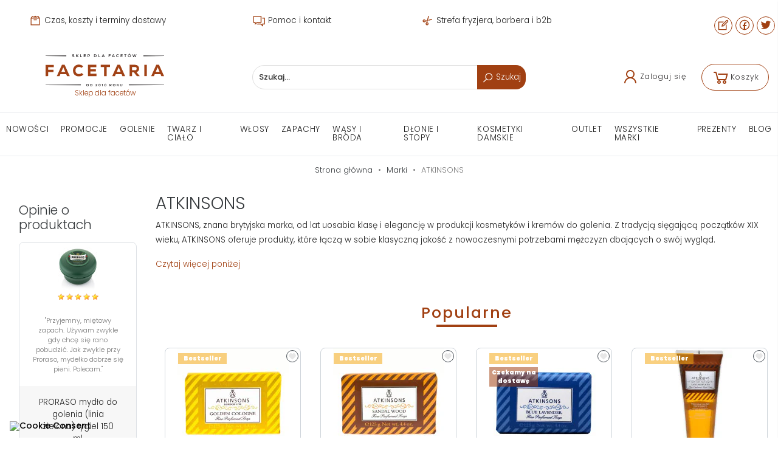

--- FILE ---
content_type: text/html; charset=utf-8
request_url: https://facetaria.pl/186_atkinsons
body_size: 34186
content:
<!doctype html>
<html lang="pl">

  <head>
    
      
  <meta charset="utf-8">


  <meta http-equiv="x-ua-compatible" content="ie=edge">



  <link rel="canonical" href="https://facetaria.pl/186_atkinsons">

  <title>ATKINSONS - brytyjskie kosmetyki i kremy do golenia | Facetaria.pl</title>
  <meta name="description" content="">
  <meta name="keywords" content="">
      
    
        




    <meta property="og:title" content="ATKINSONS - brytyjskie kosmetyki i kremy do golenia"/>
        <meta property="og:url" content="https://facetaria.pl/186_atkinsons"/>
    <meta property="og:site_name" content="Facetaria.pl"/>
    <meta property="og:description" content="">
    <meta property="og:type" content="website">

    



    <meta name="viewport" content="width=device-width, initial-scale=1.0"/>



  <link rel="icon" type="image/vnd.microsoft.icon" href="https://facetaria.pl/img/favicon.ico?1649670290">
  <link rel="shortcut icon" type="image/x-icon" href="https://facetaria.pl/img/favicon.ico?1649670290">


<!-- Google Analytics -->
<!-- <link rel="dns-prefetch" href="//www.google-analytics.com"> -->

<!-- Google Tag Manager -->
<!-- <link rel="dns-prefetch" href="//www.googletagmanager.com"> -->

<!-- Facebook -->
<!-- <link rel="dns-prefetch" href="//connect.facebook.net"> -->


  <script type="application/ld+json">
  
  {
  "@context": "http://schema.org",
  "@type": "Organization",
  "url": "https://facetaria.pl/",
  "name": "Facetaria.pl",
  "logo": "https://facetaria.pl/img/logo-1649670290.jpg",
  "@id": "#store-organization"
  }
  
  </script>




    <link rel="stylesheet" href="https://facetaria.pl/themes/atremtheme/assets/cache/theme-0aca5f526.css" type="text/css" media="all">

  



  

  <script type="61bea621cf53b8efa74cbd44-text/javascript">
        var SCCconfig = {"_meta":{"module":"Powered by SEIGI Cookie & Consent module https:\/\/seigi.eu\/","version":"2.6.0","generated":"2025-12-16 15:46:16"},"cmv2_cats":{"analytics_storage":"analytics","ad_storage":"targeting","ad_user_data":"targeting","ad_personalization":"targeting","functionality_storage":"necessary","personalization_storage":"person_site","security_storage":"necessary"},"cookie_name":"seigi_cookie","cookie_expiration":182,"cookie_allow_remove":true,"autoremove_before_consent":true,"remove_cookie_tables":false,"enable_interval":true,"cookie_save_dot_domain":true,"force_consent":true,"gui_options":{"consent_modal":{"layout":"cmbox","position":"middle center","transition":"0"},"settings_modal":{"layout":"cmbox","position":"right","transition":"0"}},"languages":{"pl":{"consent_modal":{"title":"\ud83c\udf6a U\u017cywamy ciasteczek!","description":"Na naszej stronie korzystamy z plik\u00f3w cookies (ciasteczek). Dzi\u0119ki ciasteczkom usprawniamy dzia\u0142anie serwisu i prowadzimy dzia\u0142ania marketingowe. Wi\u0119cej szczeg\u00f3\u0142owych informacji na ten temat znajdziesz w naszej <a href=\"https:\/\/facetaria.pl\/content\/10-pliki-cookies\" class=\"cc-link\">Polityce Cookies<\/a>. Klikaj\u0105c w \"Zaakceptuj wszystko\" akceptujesz dzia\u0142anie ciasteczek na stronie. Klikaj\u0105c w <button type=\"button\" data-cc=\"c-settings\" class=\"cc-link\">Ustawienia ciasteczek<\/button> mo\u017cesz dostosowa\u0107 wybrane ich ustawienia. ","buttons":[{"text":"Akceptuj","role":"accept_all","class":"c-bn c-btn-cta"},{"text":"Ustawienia","role":"","class":"c-bn"}],"primary_btn":{"text":"Zaakceptuj wszystko","role":"accept_all"}},"settings_modal":{"title":"<img src=\"https:\/\/facetaria.pl\/img\/logo-1649670290.jpg\" alt=\"Logo\" loading=\"lazy\" style=\"margin-left: -4px; margin-bottom: -5px; height: 35px\">","save_settings_btn":"Zapisz ustawienia","accept_all_btn":"Zaakceptuj wszystko","accept_all_btn_class":"c-btn-cta","reject_all_btn_class":"","save_settings_btn_class":"","close_btn_label":"Close","cookie_table_headers":[{"col1":"Cookie"},{"col2":"URL"},{"col3":"Exp."},{"col4":"Info"}],"blocks":[{"title":"U\u017cywanie ciasteczek","description":"U\u017cywamy plik\u00f3w cookie, aby zapewni\u0107 podstawowe funkcje witryny i ulepszy\u0107 korzystanie z niej. Mo\u017cesz wybra\u0107 dla ka\u017cdej kategorii opcj\u0119 w\u0142\u0105czenia\/wy\u0142\u0105czenia. Aby uzyska\u0107 wi\u0119cej informacji na temat plik\u00f3w cookie i innych wra\u017cliwych danych, przeczytaj <a href=\"https:\/\/facetaria.pl\/content\/10-pliki-cookies\" class=\"cc-link\">Polityk\u0119 Cookies<\/a> i <a href=\"https:\/\/facetaria.pl\/content\/7-polityka-prywatnosci\" class=\"cc-link\">Polityk\u0119 Prywatno\u015bci<\/a>."},{"title":"Wymagane ciasteczka","description":"Te ciasteczka s\u0105 wymagane do poprawnego dzia\u0142ania strony. Bez nich strona nie dzia\u0142a\u0142a by prawid\u0142owo.","toggle":{"value":"necessary","enabled":true,"readonly":true},"cookie_table":[{"col1":"Prestashop-","col2":"facetaria.pl","col3":"20d","col4":"Sklep Plik cookie wymagany do dzia\u0142ania sklepu. Przechowuje informacje o statusie logowania, koszyku i procesie zam\u00f3wienia","is_regex":true},{"col1":"PHPSESSID","col2":"facetaria.pl","col3":"2y","col4":"Identyfikator sesji wymagany do dzia\u0142ania sklepu","is_regex":true},{"col1":"seigi_cookie","col2":"facetaria.pl","col3":"365d","col4":"Plik cookie przechowuj\u0105cy informacje o Twoich zgodach","is_regex":true}]},{"title":"Ciasteczka wydajno\u015bciowe i analityczne","description":"Te ciasteczka pozwalaj\u0105 stronie zapami\u0119ta\u0107 poprzednie wybory dokonane na stronie","toggle":{"value":"analytics","enabled":false,"readonly":false},"cookie_table":[{"col1":"^_ga","col2":"google.com","col3":"2y","col4":"D\u0142ugoterminowy identyfikator u\u017cywany do identyfikacji unikalnych u\u017cytkownik\u00f3w","is_regex":true},{"col1":"_gid","col2":"google.com","col3":"1d","col4":"Kr\u00f3tkoterminowy identyfikator u\u017cywany do identyfikacji unikalnych u\u017cytkownik\u00f3w"},{"col1":"_fbc","col2":"facebook.com","col3":"2y","col4":"Przechowuje warto\u015b\u0107 parametru fbclid","is_regex":true},{"col1":"_fbp","col2":"facebook.com","col3":"90d","col4":"Unikalny identyfikator u\u017cytkownika","is_regex":true},{"col1":"^e_dv","col2":"api.edrone.me","col3":"Daily at midnight UTC","col4":"Ciasteczka systemu Edrone","is_regex":true},{"col1":"ccid","col2":"edrone.me, api.edrone.me","col3":"100 lat","col4":"Ciasteczka systemu Edrone","is_regex":false},{"col1":"^fp_","col2":".facetaria.pl","col3":"60 - 180 dni","col4":"Ciasteczka systemu Edrone","is_regex":true},{"col1":"edrone_popup","col2":".facetaria.pl","col3":"Zmienny","col4":"Ciasteczka systemu Edrone","is_regex":false},{"col1":"edrone_push_widget","col2":".facetaria.pl","col3":"24 godz.","col4":"Ciasteczka systemu Edrone","is_regex":false},{"col1":"^push_action_type_","col2":"*.edrone.me","col3":"1 godz.","col4":"","is_regex":true},{"col1":"_clck","col2":".facetaria.pl","col3":"1 rok","col4":"MS Clarity","is_regex":true},{"col1":"_clsk","col2":".facetaria.pl","col3":"1 rok","col4":"MS Clarity","is_regex":true},{"col1":"CLID","col2":".facetaria.pl","col3":"1 rok","col4":"MS Clarity","is_regex":false},{"col1":"MR","col2":".facetaria.pl","col3":"1 rok","col4":"MS Clarity","is_regex":false},{"col1":"MUID","col2":".facetaria.pl","col3":"1 rok","col4":"MS Clarity","is_regex":false},{"col1":"SM","col2":".facetaria.pl","col3":"1 rok","col4":"MS Clarity","is_regex":false}]},{"title":"Personalizacja Reklam","description":"Ta opcja umo\u017cliwia przechowywanie plik\u00f3w cookie i danych w celu dostosowania reklam do Twoich zainteresowa\u0144, zar\u00f3wno na tej stronie, jak i poza ni\u0105. Umo\u017cliwia to zbieranie i analizowanie Twojego zachowania na stronie w celu dostarczania ukierunkowanych reklam, kt\u00f3re lepiej odpowiadaj\u0105 Twoim preferencjom oraz mierzenia skuteczno\u015bci tych reklam.","toggle":{"value":"targeting","enabled":false,"readonly":false},"cookie_table":[{"col1":"fr","col2":"facebook.com","col3":"90d","col4":"Facebook Remarketing","is_regex":true}]},{"title":"Personalizacja Strony","description":"Wybieraj\u0105c t\u0119 opcj\u0119, wyra\u017casz zgod\u0119 na u\u017cywanie plik\u00f3w cookie oraz danych do poprawy Twojego do\u015bwiadczenia na stronie poprzez personalizacj\u0119 tre\u015bci i funkcji na podstawie Twoich wzorc\u00f3w u\u017cytkowania i preferencji. Obejmuje to dostosowywanie uk\u0142ad\u00f3w, rekomendacje tre\u015bci oraz inne funkcjonalno\u015bci strony, aby nawigacja by\u0142a bardziej relewantna i anga\u017cuj\u0105ca.","toggle":{"value":"person_site","enabled":false,"readonly":false}},{"title":"Bezpiecze\u0144stwo","description":"Wybieraj\u0105c t\u0119 opcj\u0119, akceptujesz u\u017cywanie plik\u00f3w cookie i danych niezb\u0119dnych do zapewnienia bezpiecze\u0144stwa strony i ochrony przed dzia\u0142aniami oszuka\u0144czymi. Te pliki cookie pomagaj\u0105 w autentykacji u\u017cytkownik\u00f3w, zapobiegaj\u0105 nieautoryzowanemu dost\u0119powi do kont u\u017cytkownik\u00f3w i zapewniaj\u0105 integralno\u015b\u0107 strony.","toggle":{"value":"security","enabled":false,"readonly":false}}],"reject_all_btn":"Odrzu\u0107 wszystko"}}},"revision":2262130826};
        var delay_search = "";
        var dm_hash = "3GU8JRP1F";
        var dm_mode = 0;
        var free_text = "Darmowe";
        var inpostizi_backend_ajax_url = "https:\/\/facetaria.pl\/module\/inpostizi\/backend";
        var inpostizi_binding_api_key = null;
        var inpostizi_fetch_binding_key = false;
        var inpostizi_generic_http_error = "Co\u015b posz\u0142o nie tak. Spr\u00f3buj ponownie p\u00f3\u017aniej.";
        var inpostizi_merchant_client_id = "7248baee-082a-46e8-9a31-930ea7380390";
        var prestashop = {"cart":{"products":[],"totals":{"total":{"type":"total","label":"Razem","amount":0,"value":"0,00\u00a0z\u0142"},"total_including_tax":{"type":"total","label":"Suma (brutto)","amount":0,"value":"0,00\u00a0z\u0142"},"total_excluding_tax":{"type":"total","label":"Suma (netto)","amount":0,"value":"0,00\u00a0z\u0142"}},"subtotals":{"products":{"type":"products","label":"Produkty","amount":0,"value":"0,00\u00a0z\u0142"},"discounts":null,"shipping":{"type":"shipping","label":"Wysy\u0142ka","amount":0,"value":""},"tax":null},"products_count":0,"summary_string":"0 sztuk","vouchers":{"allowed":1,"added":[]},"discounts":[],"minimalPurchase":0,"minimalPurchaseRequired":""},"currency":{"id":1,"name":"Z\u0142oty polski","iso_code":"PLN","iso_code_num":"985","sign":"z\u0142"},"customer":{"lastname":null,"firstname":null,"email":null,"birthday":null,"newsletter":null,"newsletter_date_add":null,"optin":null,"website":null,"company":null,"siret":null,"ape":null,"is_logged":false,"gender":{"type":null,"name":null},"addresses":[]},"language":{"name":"Polski (Polish)","iso_code":"pl","locale":"pl-PL","language_code":"pl","is_rtl":"0","date_format_lite":"Y-m-d","date_format_full":"Y-m-d H:i:s","id":1},"page":{"title":"","canonical":null,"meta":{"title":"ATKINSONS - brytyjskie kosmetyki i kremy do golenia","description":"","keywords":"","robots":"index"},"page_name":"manufacturer","body_classes":{"lang-pl":true,"lang-rtl":false,"country-PL":true,"currency-PLN":true,"layout-left-column":true,"page-manufacturer":true,"tax-display-enabled":true},"admin_notifications":[]},"shop":{"name":"Facetaria.pl","logo":"https:\/\/facetaria.pl\/img\/logo-1649670290.jpg","stores_icon":"https:\/\/facetaria.pl\/img\/logo_stores.png","favicon":"https:\/\/facetaria.pl\/img\/favicon.ico"},"urls":{"base_url":"https:\/\/facetaria.pl\/","current_url":"https:\/\/facetaria.pl\/186_atkinsons","shop_domain_url":"https:\/\/facetaria.pl","img_ps_url":"https:\/\/facetaria.pl\/img\/","img_cat_url":"https:\/\/facetaria.pl\/img\/c\/","img_lang_url":"https:\/\/facetaria.pl\/img\/l\/","img_prod_url":"https:\/\/facetaria.pl\/img\/p\/","img_manu_url":"https:\/\/facetaria.pl\/img\/m\/","img_sup_url":"https:\/\/facetaria.pl\/img\/su\/","img_ship_url":"https:\/\/facetaria.pl\/img\/s\/","img_store_url":"https:\/\/facetaria.pl\/img\/st\/","img_col_url":"https:\/\/facetaria.pl\/img\/co\/","img_url":"https:\/\/facetaria.pl\/themes\/atremtheme\/assets\/img\/","css_url":"https:\/\/facetaria.pl\/themes\/atremtheme\/assets\/css\/","js_url":"https:\/\/facetaria.pl\/themes\/atremtheme\/assets\/js\/","pic_url":"https:\/\/facetaria.pl\/upload\/","pages":{"address":"https:\/\/facetaria.pl\/adres","addresses":"https:\/\/facetaria.pl\/adresy","authentication":"https:\/\/facetaria.pl\/logowanie","cart":"https:\/\/facetaria.pl\/koszyk","category":"https:\/\/facetaria.pl\/index.php?controller=category","cms":"https:\/\/facetaria.pl\/index.php?controller=cms","contact":"https:\/\/facetaria.pl\/kontakt","discount":"https:\/\/facetaria.pl\/rabaty","guest_tracking":"https:\/\/facetaria.pl\/sledzenie-zamowien-gosci","history":"https:\/\/facetaria.pl\/historia-zamowien","identity":"https:\/\/facetaria.pl\/dane-osobiste","index":"https:\/\/facetaria.pl\/","my_account":"https:\/\/facetaria.pl\/moje-konto","order_confirmation":"https:\/\/facetaria.pl\/potwierdzenie-zamowienia","order_detail":"https:\/\/facetaria.pl\/index.php?controller=order-detail","order_follow":"https:\/\/facetaria.pl\/sledzenie-zamowienia","order":"https:\/\/facetaria.pl\/zam\u00f3wienie","order_return":"https:\/\/facetaria.pl\/index.php?controller=order-return","order_slip":"https:\/\/facetaria.pl\/potwierdzenie-zwrotu","pagenotfound":"https:\/\/facetaria.pl\/nie-znaleziono-strony","password":"https:\/\/facetaria.pl\/odzyskiwanie-hasla","pdf_invoice":"https:\/\/facetaria.pl\/index.php?controller=pdf-invoice","pdf_order_return":"https:\/\/facetaria.pl\/index.php?controller=pdf-order-return","pdf_order_slip":"https:\/\/facetaria.pl\/index.php?controller=pdf-order-slip","prices_drop":"https:\/\/facetaria.pl\/promocje","product":"https:\/\/facetaria.pl\/index.php?controller=product","search":"https:\/\/facetaria.pl\/szukaj","sitemap":"https:\/\/facetaria.pl\/Mapa strony","stores":"https:\/\/facetaria.pl\/nasze-sklepy","supplier":"https:\/\/facetaria.pl\/dostawcy","register":"https:\/\/facetaria.pl\/logowanie?create_account=1","order_login":"https:\/\/facetaria.pl\/zam\u00f3wienie?login=1"},"alternative_langs":[],"theme_assets":"\/themes\/atremtheme\/assets\/","actions":{"logout":"https:\/\/facetaria.pl\/?mylogout="},"no_picture_image":{"bySize":{"cart_default":{"url":"https:\/\/facetaria.pl\/img\/p\/pl-default-cart_default.jpg","width":80,"height":80},"small_default":{"url":"https:\/\/facetaria.pl\/img\/p\/pl-default-small_default.jpg","width":98,"height":98},"home_default":{"url":"https:\/\/facetaria.pl\/img\/p\/pl-default-home_default.jpg","width":183,"height":183},"medium_default":{"url":"https:\/\/facetaria.pl\/img\/p\/pl-default-medium_default.jpg","width":452,"height":452},"large_default":{"url":"https:\/\/facetaria.pl\/img\/p\/pl-default-large_default.jpg","width":800,"height":800}},"small":{"url":"https:\/\/facetaria.pl\/img\/p\/pl-default-cart_default.jpg","width":80,"height":80},"medium":{"url":"https:\/\/facetaria.pl\/img\/p\/pl-default-home_default.jpg","width":183,"height":183},"large":{"url":"https:\/\/facetaria.pl\/img\/p\/pl-default-large_default.jpg","width":800,"height":800},"legend":""}},"configuration":{"display_taxes_label":true,"display_prices_tax_incl":true,"is_catalog":false,"show_prices":true,"opt_in":{"partner":false},"quantity_discount":{"type":"discount","label":"Rabat Jednostkowy"},"voucher_enabled":1,"return_enabled":0},"field_required":[],"breadcrumb":{"links":[{"title":"Strona g\u0142\u00f3wna","url":"https:\/\/facetaria.pl\/"},{"title":"Marki","url":"https:\/\/facetaria.pl\/producenci"},{"title":"ATKINSONS","url":"https:\/\/facetaria.pl\/186_atkinsons"}],"count":3},"link":{"protocol_link":"https:\/\/","protocol_content":"https:\/\/"},"time":1765897601,"static_token":"2db796448d0c84e443d85a5b69abf692","token":"223744243a93426f9bc631bf820d8e49","debug":false};
        var productcomments = false;
        var psemailsubscription_subscription = "https:\/\/facetaria.pl\/module\/ps_emailsubscription\/subscription";
        var search_url = "https:\/\/facetaria.pl\/search-result";
        var stm_currency = "PLN";
        var ybsFo = {"conf":{"minChar":3}};
      </script>



  <style>
:root {
  --scc-popup-width: 24.2em;
  --scc-color: #2d4156;
  --scc-color-hov: #1d2e38;
  --scc-b1-order: 1;
  --scc-b2-order: 2;
  --scc-b3-order: 3;
}
</style>
<script data-cfasync="false" src="https://facetaria.pl/modules/seigitagmanager/id.php"></script>
<script data-cfasync="false">
 console.debug("Loaded STM top.js");var seigitagmanager={integrations:[],addListener:function(e,t){void 0===this.integrations[e]&&(this.integrations[e]=[]),this.integrations[e].push(t)},execute:function(e,t={}){if(console.log("Called Execute",{event:e,params:t}),void 0!==this.integrations[e])for(const n in this.integrations[e])"function"==typeof this.integrations[e][n]&&this.integrations[e][n](t);else console.log("STM: No events registered under "+e)},parsePrice:function(e){var t=e.search("\\."),n=e.search(",");return e.search("'")&&(e=e.replaceAll("'","")),e.search("\\s")&&(e=e.replaceAll(" ","")),t===n||(e=t>n?e.replaceAll(",",""):e.replaceAll(".","").replace(",",".")),Math.round(parseFloat(e)*Math.pow(10,roundMode))/Math.pow(10,roundMode)},createFunctionWithTimeout:function(e,t){var n=!1;function o(){n||(n=!0,e())}return setTimeout(o,t||1e3),o}};function stmUUID(){return"object"==typeof crypto&&"function"==typeof crypto.randomUUID?crypto.randomUUID():"xxxxxxxx-xxxx-4xxx-yxxx-xxxxxxxxxxxx".replace(/[xy]/g,function(e){var t=16*Math.random()|0;return("x"==e?t:3&t|8).toString(16)})}var seigitagmanager_selector_container = ".product-container";  var seigitagmanager_selector_name = ".product-name"; var seigitagmanager_selector_price = ".price.product-price"; </script><script type="61bea621cf53b8efa74cbd44-text/javascript">
  var main_color='#a14012';
  var text_color='#ffffff';
</script>
    <script type="61bea621cf53b8efa74cbd44-text/javascript">
        var YBC_BLOCKSEARCH_OVERLAY ='1';
        var YBC_BLOCKSEARCH_SEARCH_SUGGESTION ='1';
    </script>


<link rel="alternate" type="application/rss+xml" href="https://facetaria.pl/module/blockreviews/rss" />

        
        <script type="61bea621cf53b8efa74cbd44-text/javascript">
            //<![CDATA[
            var baseDir = 'https://facetaria.pl/';
            var page_nav_ajax_url_blockreviews = 'https://facetaria.pl/module/blockreviews/ajax';
            //]]>
        </script>
    
    

<script type="61bea621cf53b8efa74cbd44-text/javascript">
    var view_page_name = "manufacturer";        var id_manufacturer = 186;        var view_js_load = 0;
    var view_js_save = 1;
    var view_category_page = 0;
    var view_brand_page = 0;
    var view_page_number = 0;

    var view_category_page_container = '<fieldset class="bestkit_views_category_wrapper  ps16" id="bestkit_views_category_recommends_products"><legend>Popular products</legend><div class="products-block"></div></fieldset>';
    var view_brand_page_container = '<fieldset class="bestkit_views_brand_wrapper  ps16" id="bestkit_views_brand_recommends_products"><legend>Popular products</legend><div class="products-block"></div></fieldset>';
</script><script type="61bea621cf53b8efa74cbd44-text/javascript">window._edrone = window._edrone || {}; _edrone.app_id="610a5a4a7d639";/**
 * 2016-2022 edrone
 * edrone library.
 * https://edrone.me/
 *
 * @author edrone <hello@edrone.me>
 * @copyright  2016-2022 edrone
 * @license    GPL licenses. https://edrone.me/integration-license/
 */

!function(e){_edrone.platform="prestashop",_edrone.action_type="other",window._edrone_send_handler=function(){_edrone.first_run=!1;var e=new XMLHttpRequest,o=_edrone.edrone_ajax_shop_url?_edrone.edrone_ajax_shop_url:window.location.origin,n=null;document.querySelector("body#category")&&document.querySelector("body#category").classList.forEach(e=>{e.match(/(category-id-)\d+/g)&&(n=parseInt(e.split("category-id-")[1]))}),e.open("GET",o+"/index.php?fc=module&module=edrone&controller=EdroneUserSessionData&id_category="+n,!0),e.onreadystatechange=function(){if(4===this.readyState&&this.status>=200&&this.status<400){var e=JSON.parse(this.responseText);window._edrone.sender_type="browser",window._edrone.app_id=encodeURIComponent(e.app_id),window._edrone.email=encodeURIComponent(e.email),window._edrone.first_name=encodeURIComponent(e.first_name),window._edrone.last_name=encodeURIComponent(e.last_name),window._edrone.country=encodeURIComponent(e.country),window._edrone.version=encodeURIComponent(e.version),window._edrone.platform_version=encodeURIComponent(e.platform_version),window._edrone.shop_lang=encodeURIComponent(e.shop_lang),e.order_id&&(window._edrone.order_id=encodeURIComponent(e.order_id)),e.base_currency&&(window._edrone.base_currency=encodeURIComponent(e.base_currency)),e.base_payment_value&&(window._edrone.base_payment_value=encodeURIComponent(e.base_payment_value)),e.city&&(window._edrone.city=encodeURIComponent(e.city)),e.coupon&&(window._edrone.coupon=encodeURIComponent(e.coupon)),e.order_payment_value&&(window._edrone.order_payment_value=encodeURIComponent(e.order_payment_value)),e.product_category_ids&&(window._edrone.product_category_ids=encodeURIComponent(e.product_category_ids)),e.product_category_names&&(window._edrone.product_category_names=encodeURIComponent(e.product_category_names)),e.product_counts&&(window._edrone.product_counts=encodeURIComponent(e.product_counts)),e.product_ids&&(window._edrone.product_ids=encodeURIComponent(e.product_ids)),e.product_titles&&(window._edrone.product_titles=encodeURIComponent(e.product_titles)),e.product_images&&(window._edrone.product_images=encodeURIComponent(e.product_images)),e.order_currency&&(window._edrone.order_currency=encodeURIComponent(e.order_currency)),e.product_skus&&(window._edrone.product_skus=encodeURIComponent(e.product_skus)),e.product_urls&&(window._edrone.product_urls=encodeURIComponent(e.product_urls)),window._edrone.init()}},e.send(),e=null};var o=document.createElement("script");o.type="text/javascript",o.async=!0,o.src=("https:"==document.location.protocol?"https:":"http:")+"//d3bo67muzbfgtl.cloudfront.net/edrone_2_0.js";var n=document.getElementsByTagName("script")[0];n.parentNode.insertBefore(o,n)}();</script><script type="61bea621cf53b8efa74cbd44-text/javascript">/**
 * 2016-2022 edrone
 * edrone library.
 * https://edrone.me/
 *
 * @author edrone <hello@edrone.me>
 * @copyright  2016-2022 edrone
 * @license    GPL licenses. https://edrone.me/integration-license/
 */

document.addEventListener("DOMContentLoaded", function () {
  $(document).on("click", '[data-button-action="add-to-cart"]', function (e) {
    e.preventDefault();
  }),
    prestashop.on("updateCart", function (e) {
      if (e && e.reason && e.reason.idProduct && "add-to-cart" == e.reason.linkAction) {
        if (e.reason.cart) {
          var r = e.reason.cart.products,
            t = (e.reason.images, r[r.length - 1]);
          (_edrone.product_titles = t.name),
            (_edrone.product_urls = t.url),
            (_edrone.product_images = t.images[0].large.url);
        }
          (_edrone.product_ids = e.reason.idProduct),
          (_edrone.action_type = "add_to_cart"),
          _edrone.init();
      }
    });
});
</script>

     



    

  </head>

  <body id="manufacturer" class="lang-pl country-pl currency-pln layout-left-column page-manufacturer tax-display-enabled">

    
      
    

    <main>
      
              
      
      <header id="header">
        
           
  
  <div class="banner-wrapper">
  <div class="container" id="banner">
                <div class="scrollbox" data-interval="3000" data-wrap="true" data-pause="hover">
        <div class="scrollbox__track">
              <a rel="nofollow" href="https://facetaria.pl/content/15-czas-koszty-terminy-dostawy" class="btn btn-link">
        <svg xmlns="http://www.w3.org/2000/svg" viewBox="0 0 32 32"><path d="M 16 4 L 11 8 L 21 8 Z M 8.5 5 L 5 9.65625 L 5 27 L 27 27 L 27 9.65625 L 23.5 5 L 18.5 5 L 21 7 L 22.5 7 L 24 9 L 8 9 L 9.5 7 L 11 7 L 13.5 5 Z M 7 11 L 25 11 L 25 25 L 7 25 Z M 12.8125 13 C 12.261719 13.050781 11.855469 13.542969 11.90625 14.09375 C 11.957031 14.644531 12.449219 15.050781 13 15 L 19 15 C 19.359375 15.003906 19.695313 14.816406 19.878906 14.503906 C 20.058594 14.191406 20.058594 13.808594 19.878906 13.496094 C 19.695313 13.183594 19.359375 12.996094 19 13 L 13 13 C 12.96875 13 12.9375 13 12.90625 13 C 12.875 13 12.84375 13 12.8125 13 Z"/></svg>                                Czas, koszty i terminy dostawy
        </a>
              <a rel="nofollow" href="https://facetaria.pl/content/19-pomoc-kontakt" class="btn btn-link">
                <svg xmlns="http://www.w3.org/2000/svg" viewBox="0 0 32 32"><path d="M 2 5 L 2 21 L 6 21 L 6 26.09375 L 7.625 24.78125 L 12.34375 21 L 22 21 L 22 5 Z M 4 7 L 20 7 L 20 19 L 11.65625 19 L 11.375 19.21875 L 8 21.90625 L 8 19 L 4 19 Z M 24 9 L 24 11 L 28 11 L 28 23 L 24 23 L 24 25.90625 L 20.34375 23 L 12.84375 23 L 10.34375 25 L 19.65625 25 L 26 30.09375 L 26 25 L 30 25 L 30 9 Z"/></svg>                        Pomoc i kontakt
        </a>
              <a rel="nofollow" href="https://facetaria.pl/content/20-strefa-fryzjera-barbera-b2b" class="btn btn-link">
                        <svg xmlns="http://www.w3.org/2000/svg" viewBox="0 0 32 32"><path d="M 19.65625 4.3125 C 18.882813 4.40625 18.195313 4.953125 17.96875 5.75 L 15.3125 15.0625 L 11.96875 16.03125 C 11.730469 14.335938 10.257813 13 8.5 13 C 6.578125 13 5 14.578125 5 16.5 C 5 18.421875 6.578125 20 8.5 20 C 9.789063 20 10.925781 19.269531 11.53125 18.21875 L 14.65625 17.34375 L 13.78125 20.46875 C 12.730469 21.074219 12 22.210938 12 23.5 C 12 25.421875 13.578125 27 15.5 27 C 17.421875 27 19 25.421875 19 23.5 C 19 21.742188 17.664063 20.269531 15.96875 20.03125 L 20.4375 4.375 C 20.171875 4.300781 19.914063 4.28125 19.65625 4.3125 Z M 27.625 11.5625 L 18.90625 14.03125 L 18.25 16.3125 L 26.25 14.03125 C 27.3125 13.726563 27.929688 12.625 27.625 11.5625 Z M 8.5 15 C 9.339844 15 10 15.660156 10 16.5 C 10 17.339844 9.339844 18 8.5 18 C 7.660156 18 7 17.339844 7 16.5 C 7 15.660156 7.660156 15 8.5 15 Z M 15.5 22 C 16.339844 22 17 22.660156 17 23.5 C 17 24.339844 16.339844 25 15.5 25 C 14.660156 25 14 24.339844 14 23.5 C 14 22.660156 14.660156 22 15.5 22 Z"/></svg>                Strefa fryzjera, barbera i b2b
        </a>
              </div>
      </div>
          
  

  <div class="block-social mt-4">

        <a class="btn btn-outline-primary text-dark"
      href="/blog"><svg xmlns="http://www.w3.org/2000/svg" viewBox="0 0 32 32"><path d="M 25 4.03125 C 24.234375 4.03125 23.484375 4.328125 22.90625 4.90625 L 13 14.78125 L 12.78125 15 L 12.71875 15.3125 L 12.03125 18.8125 L 11.71875 20.28125 L 13.1875 19.96875 L 16.6875 19.28125 L 17 19.21875 L 17.21875 19 L 27.09375 9.09375 C 28.246094 7.941406 28.246094 6.058594 27.09375 4.90625 C 26.515625 4.328125 25.765625 4.03125 25 4.03125 Z M 25 5.96875 C 25.234375 5.96875 25.464844 6.089844 25.6875 6.3125 C 26.132813 6.757813 26.132813 7.242188 25.6875 7.6875 L 16 17.375 L 14.28125 17.71875 L 14.625 16 L 24.3125 6.3125 C 24.535156 6.089844 24.765625 5.96875 25 5.96875 Z M 4 8 L 4 28 L 24 28 L 24 14.8125 L 22 16.8125 L 22 26 L 6 26 L 6 10 L 15.1875 10 L 17.1875 8 Z"/></svg></a>
                <a class="btn btn-outline-primary text-dark" href="https://www.facebook.com/pages/Facetariapl-Sklep-dla-Facet%C3%B3w/129513370413975" target="_blank"><svg xmlns="http://www.w3.org/2000/svg" viewBox="0 0 32 32"><path d="M 16 4 C 9.3844276 4 4 9.3844276 4 16 C 4 22.615572 9.3844276 28 16 28 C 22.615572 28 28 22.615572 28 16 C 28 9.3844276 22.615572 4 16 4 z M 16 6 C 21.534692 6 26 10.465308 26 16 C 26 21.027386 22.311682 25.161277 17.488281 25.878906 L 17.488281 18.916016 L 20.335938 18.916016 L 20.783203 16.023438 L 17.488281 16.023438 L 17.488281 14.443359 C 17.488281 13.242359 17.882859 12.175781 19.005859 12.175781 L 20.810547 12.175781 L 20.810547 9.6523438 C 20.493547 9.6093438 19.822688 9.515625 18.554688 9.515625 C 15.906688 9.515625 14.355469 10.913609 14.355469 14.099609 L 14.355469 16.023438 L 11.632812 16.023438 L 11.632812 18.916016 L 14.355469 18.916016 L 14.355469 25.853516 C 9.6088556 25.070647 6 20.973047 6 16 C 6 10.465308 10.465308 6 16 6 z"/></svg></a>
                      <a class="btn btn-outline-primary text-dark" href="https://twitter.com/facetaria_sklep"
        target="_blank"><svg xmlns="http://www.w3.org/2000/svg" viewBox="0 0 32 32"><path d="M 28 8.558594 C 27.117188 8.949219 26.167969 9.214844 25.171875 9.332031 C 26.1875 8.722656 26.96875 7.757813 27.335938 6.609375 C 26.386719 7.171875 25.332031 7.582031 24.210938 7.804688 C 23.3125 6.847656 22.03125 6.246094 20.617188 6.246094 C 17.898438 6.246094 15.691406 8.453125 15.691406 11.171875 C 15.691406 11.558594 15.734375 11.933594 15.820313 12.292969 C 11.726563 12.089844 8.097656 10.128906 5.671875 7.148438 C 5.246094 7.875 5.003906 8.722656 5.003906 9.625 C 5.003906 11.332031 5.871094 12.839844 7.195313 13.722656 C 6.386719 13.695313 5.628906 13.476563 4.964844 13.105469 C 4.964844 13.128906 4.964844 13.148438 4.964844 13.167969 C 4.964844 15.554688 6.660156 17.546875 8.914063 17.996094 C 8.5 18.109375 8.066406 18.171875 7.617188 18.171875 C 7.300781 18.171875 6.988281 18.140625 6.691406 18.082031 C 7.316406 20.039063 9.136719 21.460938 11.289063 21.503906 C 9.605469 22.824219 7.480469 23.609375 5.175781 23.609375 C 4.777344 23.609375 4.386719 23.585938 4 23.539063 C 6.179688 24.9375 8.765625 25.753906 11.546875 25.753906 C 20.605469 25.753906 25.558594 18.25 25.558594 11.742188 C 25.558594 11.53125 25.550781 11.316406 25.542969 11.105469 C 26.503906 10.410156 27.339844 9.542969 28 8.558594 Z"/></svg></a>
          
      </div>

    
  </div>
  </div>

 <div class="container p-0">
  <div class="header-wrapper">
    <div class="logo">
                  <a href="https://facetaria.pl/">
            <img src="/img/logo.svg" alt="Facetaria.pl" title="Facetaria.pl" width="260px"/>
          </a>
                  <a class="headerlink" href="https://facetaria.pl/" title="sklep Facetaria.pl">Sklep dla facetów </a>
        
    </div>
    <!-- Block search module TOP -->

<script type="61bea621cf53b8efa74cbd44-text/javascript">
  var id_lang =1;
</script>
<div class="searchToggleNav">
<button role="toggle" id="searchToggle" data-toggle="collapse" data-target="#search_widget" class="d-flex d-lg-none btn btn-outline-dark btn-header searchToggle collapsed">
	<svg xmlns="http://www.w3.org/2000/svg" viewBox="0 0 32 32"><path d="M 19 3 C 13.488281 3 9 7.488281 9 13 C 9 15.394531 9.839844 17.589844 11.25 19.3125 L 3.28125 27.28125 L 4.71875 28.71875 L 12.6875 20.75 C 14.410156 22.160156 16.605469 23 19 23 C 24.511719 23 29 18.511719 29 13 C 29 7.488281 24.511719 3 19 3 Z M 19 5 C 23.429688 5 27 8.570313 27 13 C 27 17.429688 23.429688 21 19 21 C 14.570313 21 11 17.429688 11 13 C 11 8.570313 14.570313 5 19 5 Z"/></svg>	Szukaj
	
</button>
</div>
<div class="searchNav">
<div class="ets_search_block_top clearfix collapse" id="search_widget" >
  <form class="ybc_searchbox" method="get" action="https://facetaria.pl/search-result">
    <input class="search_query form-control ybc_search_query search_query_top" type="text"  name="search_query" placeholder="Szukaj..." value="" />
    <button type="submit"  class="btn btn-default button-search" >
    <svg xmlns="http://www.w3.org/2000/svg" viewBox="0 0 32 32"><path d="M 19 3 C 13.488281 3 9 7.488281 9 13 C 9 15.394531 9.839844 17.589844 11.25 19.3125 L 3.28125 27.28125 L 4.71875 28.71875 L 12.6875 20.75 C 14.410156 22.160156 16.605469 23 19 23 C 24.511719 23 29 18.511719 29 13 C 29 7.488281 24.511719 3 19 3 Z M 19 5 C 23.429688 5 27 8.570313 27 13 C 27 17.429688 23.429688 21 19 21 C 14.570313 21 11 17.429688 11 13 C 11 8.570313 14.570313 5 19 5 Z"/></svg> <span class="text-white">Szukaj</span>
    </button>
  </form>
  <div class="search_block_results" >
  </div>
</div>

</div>
<style type="text/css">
    .ets_search_block_top .btn.button-search{
      background-color: #a14012;
  }
  .ets_search_block_top .btn.button-search{
      color:#a14012;
  }
      .ets_search_block_top .btn.button-search:hover{
      background-color: #b24123;
  }
      .search_block_results .box_button_see{
      background-color:#a14012;
  }
      .search_block_results .box_button_see:hover{
      background-color: #b24123;
  }
      .wrap_header_tap ul li.active a{
      background-color: #a14012;
  }
      .ets_search_block_top .btn.button-search::before{
      color:#ffffff;
  }
  .title_group span.total{
      /*color:#ffffff;*/
  }
  a.ets_link_see{
      color:#ffffff !important;
  }
  .wrap_header_tap ul li.active a{
      color:#ffffff !important;
  }
  .wrap_header_tap ul li.active a span{
      color:#ffffff;
  }
  
</style>
<!-- /Block search module TOP -->

    <div class="nav2">
        
 <div class="dropdown account">
   <a class="btn btn-outline-dark btn-header" rel="nofollow" href="https://facetaria.pl/logowanie">
    <svg xmlns="http://www.w3.org/2000/svg" viewBox="0 0 32 32"><path d="M 16 5 C 12.144531 5 9 8.144531 9 12 C 9 14.410156 10.230469 16.550781 12.09375 17.8125 C 8.527344 19.34375 6 22.882813 6 27 L 8 27 C 8 22.570313 11.570313 19 16 19 C 20.429688 19 24 22.570313 24 27 L 26 27 C 26 22.882813 23.472656 19.34375 19.90625 17.8125 C 21.769531 16.550781 23 14.410156 23 12 C 23 8.144531 19.855469 5 16 5 Z M 16 7 C 18.773438 7 21 9.226563 21 12 C 21 14.773438 18.773438 17 16 17 C 13.226563 17 11 14.773438 11 12 C 11 9.226563 13.226563 7 16 7 Z"/></svg>    Zaloguj się
  </a>
  </div>



      
                  <div class="blockcart cart" data-refresh-url="//facetaria.pl/module/atremblockcart/ajax">
  <button rel="nofollow" href="//facetaria.pl/koszyk?action=show" class="cart-preview btn btn-outline-dark btn-header sidebar__toggle" data-target="#slideCart">
    <svg xmlns="http://www.w3.org/2000/svg" viewBox="0 0 32 32"><path d="M 5 7 C 4.449219 7 4 7.449219 4 8 C 4 8.550781 4.449219 9 5 9 L 7.21875 9 L 9.84375 19.5 C 10.066406 20.390625 10.863281 21 11.78125 21 L 23.25 21 C 24.152344 21 24.917969 20.402344 25.15625 19.53125 L 27.75 10 L 11 10 L 11.5 12 L 25.15625 12 L 23.25 19 L 11.78125 19 L 9.15625 8.5 C 8.933594 7.609375 8.136719 7 7.21875 7 Z M 22 21 C 20.355469 21 19 22.355469 19 24 C 19 25.644531 20.355469 27 22 27 C 23.644531 27 25 25.644531 25 24 C 25 22.355469 23.644531 21 22 21 Z M 13 21 C 11.355469 21 10 22.355469 10 24 C 10 25.644531 11.355469 27 13 27 C 14.644531 27 16 25.644531 16 24 C 16 22.355469 14.644531 21 13 21 Z M 13 23 C 13.5625 23 14 23.4375 14 24 C 14 24.5625 13.5625 25 13 25 C 12.4375 25 12 24.5625 12 24 C 12 23.4375 12.4375 23 13 23 Z M 22 23 C 22.5625 23 23 23.4375 23 24 C 23 24.5625 22.5625 25 22 25 C 21.4375 25 21 24.5625 21 24 C 21 23.4375 21.4375 23 22 23 Z"/></svg>    Koszyk
      </button>
  <div id="slideCart" class="slideCart sidebar sidebar__container sidebar--right">

    <div class="sidebar__title">
      Koszyk
      <button class="btn btn-icon btn-sm sidebar__close" data-target="#slideCart">
      <svg xmlns="http://www.w3.org/2000/svg" viewBox="0 0 32 32"><path d="M 7.21875 5.78125 L 5.78125 7.21875 L 14.5625 16 L 5.78125 24.78125 L 7.21875 26.21875 L 16 17.4375 L 24.78125 26.21875 L 26.21875 24.78125 L 17.4375 16 L 26.21875 7.21875 L 24.78125 5.78125 L 16 14.5625 Z"/></svg>      </button>
    </div>


          <div class="slideCart__totals">
        <div class="cart-total">
          Koszyk jest pusty
        </div>
        <div class="cart-subtotal">
          Sprawdź nasze propozycje
        </div>
            <a href="/promocje" data-depth="0" class="btn btn-outline-dark btn-sm btn-block">
                Promocje
            </a>          
            <a href="/nowe-produkty" data-depth="0" class="btn btn-outline-dark btn-sm btn-block">
              Nowości
            </a>          
      </div>
        </div>
</div>    

            
    </div>
        <nav class="topNav">
          <button class="btn btn-outline-dark btn-header sidebar__toggle" data-target="#navContainer"><svg xmlns="http://www.w3.org/2000/svg" viewBox="0 0 32 32"><path d="M 4 7 L 4 9 L 28 9 L 28 7 Z M 4 15 L 4 17 L 28 17 L 28 15 Z M 4 23 L 4 25 L 28 25 L 28 23 Z"/></svg> Menu</button>
          <div id="navContainer" class="sidebar sidebar--left sidebar__container">
              <div class="sidebar__title">
                    Menu
                    <button class="btn btn-icon btn-sm sidebar__close" data-target="#navContainer">
                    <svg xmlns="http://www.w3.org/2000/svg" viewBox="0 0 32 32"><path d="M 7.21875 5.78125 L 5.78125 7.21875 L 14.5625 16 L 5.78125 24.78125 L 7.21875 26.21875 L 16 17.4375 L 24.78125 26.21875 L 26.21875 24.78125 L 17.4375 16 L 26.21875 7.21875 L 24.78125 5.78125 L 16 14.5625 Z"/></svg>                    </button>
              </div>
              <div id="_mobile_menu"></div>
          </div>
      </nav>
  </div>
  <div class="desktopMenuWrapper">
    <div id="_desktop_menu"><ul data-depth="0" class="mM"><li data-depth="0" class="mM__li"><a href="https://facetaria.pl/nowe-produkty" class="mM__a">Nowości</a></li><li data-depth="0" class="mM__li"><a href="https://facetaria.pl/promocje" class="mM__a">Promocje</a></li><li data-depth="0" class="mM__li mM__hasChildren"><a href="https://facetaria.pl/150-kosmetyki-i-akcesoria-do-golenia" class="mM__a">Golenie</a><span class="mM__open"> <svg xmlns="http://www.w3.org/2000/svg" width="24" height="24" viewBox="0 0 24 24" fill="none" stroke="currentColor" stroke-width="2" stroke-linecap="round" stroke-linejoin="round" class="lucide lucide-chevron-down"><path d="m6 9 6 6 6-6"/></svg> </span><ul data-depth="1" class="sM"><li data-depth="1" class=" col sM__li sM__hasChildren"><ul data-depth="2" class="sM"><li data-depth="2" class="sM__li sM__hasChildren"><a href="https://facetaria.pl/156-maszynki-do-golenia-na-zyletki" class="sM__a">Maszynki do golenia na żyletki</a><span class="sM__open"> <svg xmlns="http://www.w3.org/2000/svg" width="24" height="24" viewBox="0 0 24 24" fill="none" stroke="currentColor" stroke-width="2" stroke-linecap="round" stroke-linejoin="round" class="lucide lucide-chevron-down"><path d="m6 9 6 6 6-6"/></svg> </span><ul data-depth="3" class="sM"><li data-depth="3" class="sM__li"><a href="https://facetaria.pl/1135-tradycyjne-maszynki-do-golenia" class="sM__a">Tradycyjne maszynki do golenia</a></li><li data-depth="3" class="sM__li"><a href="https://facetaria.pl/1136-maszynki-do-golenia-z-regulacja" class="sM__a">Maszynki do golenia z regulacją</a></li><li data-depth="3" class="sM__li"><a href="https://facetaria.pl/1137-maszynki-do-golenia-calego-ciala" class="sM__a">Maszynki do golenia całego ciała</a></li><li data-depth="3" class="sM__li"><a href="https://facetaria.pl/1110-glowice-i-raczki-maszynek" class="sM__a">Głowice i rączki maszynek</a></li></ul></li><li data-depth="2" class="sM__li sM__hasChildren"><a href="https://facetaria.pl/163-zyletki-i-wklady-do-golenia" class="sM__a">Żyletki i wkłady do golenia</a><span class="sM__open"> <svg xmlns="http://www.w3.org/2000/svg" width="24" height="24" viewBox="0 0 24 24" fill="none" stroke="currentColor" stroke-width="2" stroke-linecap="round" stroke-linejoin="round" class="lucide lucide-chevron-down"><path d="m6 9 6 6 6-6"/></svg> </span><ul data-depth="3" class="sM"><li data-depth="3" class="sM__li"><a href="https://facetaria.pl/1174-zyletki" class="sM__a">Żyletki</a></li><li data-depth="3" class="sM__li"><a href="https://facetaria.pl/1120-polowki-zyletek-half-blades" class="sM__a">Połówki żyletek half blades</a></li><li data-depth="3" class="sM__li"><a href="https://facetaria.pl/1175-wklady-do-maszynek" class="sM__a">Wkłady do maszynek</a></li><li data-depth="3" class="sM__li"><a href="https://facetaria.pl/1176-pozostale-ostrza" class="sM__a">Pozostałe ostrza</a></li></ul></li><li data-depth="2" class="sM__li sM__hasChildren"><a href="https://facetaria.pl/230-maszynki-do-golenia-na-wklady" class="sM__a">Maszynki do golenia na wkłady</a><span class="sM__open"> <svg xmlns="http://www.w3.org/2000/svg" width="24" height="24" viewBox="0 0 24 24" fill="none" stroke="currentColor" stroke-width="2" stroke-linecap="round" stroke-linejoin="round" class="lucide lucide-chevron-down"><path d="m6 9 6 6 6-6"/></svg> </span><ul data-depth="3" class="sM"><li data-depth="3" class="sM__li"><a href="https://facetaria.pl/1183-maszynki-na-wklady-gillette" class="sM__a">Maszynki na wkłady Gillette</a></li><li data-depth="3" class="sM__li"><a href="https://facetaria.pl/1184-maszynki-na-wklady-lea" class="sM__a">Maszynki na wkłady LEA</a></li><li data-depth="3" class="sM__li"><a href="https://facetaria.pl/1351-maszynki-do-golenia-jednorazowe" class="sM__a">Maszynki do golenia jednorazowe</a></li></ul></li><li data-depth="2" class="sM__li sM__hasChildren"><a href="https://facetaria.pl/164-brzytwy-tradycyjne-oselki-i-pasy" class="sM__a">Brzytwy tradycyjne, osełki i pasy</a><span class="sM__open"> <svg xmlns="http://www.w3.org/2000/svg" width="24" height="24" viewBox="0 0 24 24" fill="none" stroke="currentColor" stroke-width="2" stroke-linecap="round" stroke-linejoin="round" class="lucide lucide-chevron-down"><path d="m6 9 6 6 6-6"/></svg> </span><ul data-depth="3" class="sM"><li data-depth="3" class="sM__li"><a href="https://facetaria.pl/1148-brzytwy-tradycyjne" class="sM__a">Brzytwy tradycyjne</a></li><li data-depth="3" class="sM__li"><a href="https://facetaria.pl/423-pas-do-brzytwy" class="sM__a">Pas do brzytwy</a></li><li data-depth="3" class="sM__li"><a href="https://facetaria.pl/1149-kamien-do-brzytwy" class="sM__a">Kamień do brzytwy</a></li><li data-depth="3" class="sM__li"><a href="https://facetaria.pl/1150-akcesoria-do-brzytwy" class="sM__a">Akcesoria do brzytwy</a></li><li data-depth="3" class="sM__li"><a href="https://facetaria.pl/426-pasty-do-pasow-do-brzytwy" class="sM__a">Pasty do pasów do brzytwy</a></li><li data-depth="3" class="sM__li"><a href="https://facetaria.pl/1151-zestawy-z-brzytwa" class="sM__a">Zestawy z brzytwą</a></li><li data-depth="3" class="sM__li"><a href="https://facetaria.pl/425-etui-na-brzytwe" class="sM__a">Etui na brzytwę</a></li></ul></li><li data-depth="2" class="sM__li"><a href="https://facetaria.pl/1114-brzytwy-na-wymienne-ostrza-i-shavette" class="sM__a">Brzytwy na wymienne ostrza i Shavette</a></li><li data-depth="2" class="sM__li sM__hasChildren"><a href="https://facetaria.pl/158-miseczki-kubki-i-tygle-do-golenia" class="sM__a">Miseczki, kubki i tygle do golenia</a><span class="sM__open"> <svg xmlns="http://www.w3.org/2000/svg" width="24" height="24" viewBox="0 0 24 24" fill="none" stroke="currentColor" stroke-width="2" stroke-linecap="round" stroke-linejoin="round" class="lucide lucide-chevron-down"><path d="m6 9 6 6 6-6"/></svg> </span><ul data-depth="3" class="sM"><li data-depth="3" class="sM__li"><a href="https://facetaria.pl/1159-miseczki-do-wyrabiania-piany" class="sM__a">Miseczki do wyrabiania piany</a></li><li data-depth="3" class="sM__li"><a href="https://facetaria.pl/1160-kubki-do-wyrabiania-piany" class="sM__a">Kubki do wyrabiania piany</a></li></ul></li></ul></li><li data-depth="1" class=" col sM__li sM__hasChildren"><ul data-depth="2" class="sM"><li data-depth="2" class="sM__li sM__hasChildren"><a href="https://facetaria.pl/154-pedzle-do-golenia" class="sM__a">Pędzle do golenia</a><span class="sM__open"> <svg xmlns="http://www.w3.org/2000/svg" width="24" height="24" viewBox="0 0 24 24" fill="none" stroke="currentColor" stroke-width="2" stroke-linecap="round" stroke-linejoin="round" class="lucide lucide-chevron-down"><path d="m6 9 6 6 6-6"/></svg> </span><ul data-depth="3" class="sM"><li data-depth="3" class="sM__li"><a href="https://facetaria.pl/429-pedzle-do-golenia-z-naturalnego-wlosia-borsuka" class="sM__a">Pędzle do golenia z naturalnego włosia borsuka</a></li><li data-depth="3" class="sM__li"><a href="https://facetaria.pl/432-pedzel-do-golenia-z-wlosia-dzika" class="sM__a">Pędzel do golenia z włosia dzika</a></li><li data-depth="3" class="sM__li"><a href="https://facetaria.pl/430-pedzle-do-golenia-z-wlosia-syntetycznego" class="sM__a">Pędzle do golenia z włosia syntetycznego</a></li><li data-depth="3" class="sM__li"><a href="https://facetaria.pl/431-pedzel-do-golenia-z-wlosia-konskiego" class="sM__a">Pędzel do golenia z włosia końskiego</a></li><li data-depth="3" class="sM__li"><a href="https://facetaria.pl/1085-pedzle-do-golenia-muhle" class="sM__a">Pędzle do golenia Muhle</a></li><li data-depth="3" class="sM__li"><a href="https://facetaria.pl/1087-pedzle-do-golenia-omega" class="sM__a">Pędzle do golenia Omega</a></li><li data-depth="3" class="sM__li"><a href="https://facetaria.pl/1089-pedzle-do-golenia-semogue" class="sM__a">Pędzle do golenia Semogue</a></li></ul></li><li data-depth="2" class="sM__li sM__hasChildren"><a href="https://facetaria.pl/160-mydlo-do-golenia" class="sM__a">Mydła do golenia</a><span class="sM__open"> <svg xmlns="http://www.w3.org/2000/svg" width="24" height="24" viewBox="0 0 24 24" fill="none" stroke="currentColor" stroke-width="2" stroke-linecap="round" stroke-linejoin="round" class="lucide lucide-chevron-down"><path d="m6 9 6 6 6-6"/></svg> </span><ul data-depth="3" class="sM"><li data-depth="3" class="sM__li"><a href="https://facetaria.pl/1142-tradycyjne-mydlo-do-golenia-w-tyglu" class="sM__a">Tradycyjne mydło do golenia w tyglu</a></li><li data-depth="3" class="sM__li"><a href="https://facetaria.pl/1143-twarde-mydlo-do-golenia-krazek" class="sM__a">Twarde mydło do golenia - krążek</a></li><li data-depth="3" class="sM__li"><a href="https://facetaria.pl/1144-mydlo-do-golenia-w-sztyfcie" class="sM__a">Mydło do golenia w sztyfcie</a></li><li data-depth="3" class="sM__li"><a href="https://facetaria.pl/1117-mydla-do-golenia-w-eleganckim-tyglu" class="sM__a">Mydła do golenia w eleganckim tyglu.</a></li><li data-depth="3" class="sM__li"><a href="https://facetaria.pl/1145-mydlo-do-golenia-blok-fryzjerski" class="sM__a">Mydło do golenia - blok fryzjerski</a></li><li data-depth="3" class="sM__li"><a href="https://facetaria.pl/455-mydlo-do-golenia-proraso" class="sM__a">Mydło do golenia Proraso</a></li></ul></li><li data-depth="2" class="sM__li sM__hasChildren"><a href="https://facetaria.pl/152-kremy-do-golenia-z-pedzlem" class="sM__a">Kremy do golenia z pędzlem</a><span class="sM__open"> <svg xmlns="http://www.w3.org/2000/svg" width="24" height="24" viewBox="0 0 24 24" fill="none" stroke="currentColor" stroke-width="2" stroke-linecap="round" stroke-linejoin="round" class="lucide lucide-chevron-down"><path d="m6 9 6 6 6-6"/></svg> </span><ul data-depth="3" class="sM"><li data-depth="3" class="sM__li"><a href="https://facetaria.pl/1134-krem-do-golenia-w-tyglu" class="sM__a">Krem do golenia w tyglu</a></li><li data-depth="3" class="sM__li"><a href="https://facetaria.pl/1133-krem-do-golenia-w-tubce" class="sM__a">Krem do golenia w tubce</a></li></ul></li><li data-depth="2" class="sM__li sM__hasChildren"><a href="https://facetaria.pl/398-kosmetyki-do-golenia-bez-pedzla" class="sM__a">Kosmetyki do golenia bez pędzla</a><span class="sM__open"> <svg xmlns="http://www.w3.org/2000/svg" width="24" height="24" viewBox="0 0 24 24" fill="none" stroke="currentColor" stroke-width="2" stroke-linecap="round" stroke-linejoin="round" class="lucide lucide-chevron-down"><path d="m6 9 6 6 6-6"/></svg> </span><ul data-depth="3" class="sM"><li data-depth="3" class="sM__li"><a href="https://facetaria.pl/1187-kremy-do-golenia-bez-pedzla" class="sM__a">Kremy do golenia bez pędzla</a></li><li data-depth="3" class="sM__li"><a href="https://facetaria.pl/1188-zele-do-golenia-bez-pedzla" class="sM__a">Żele do golenia bez pędzla</a></li><li data-depth="3" class="sM__li"><a href="https://facetaria.pl/1189-olejki-do-golenia" class="sM__a">Olejki do golenia</a></li></ul></li><li data-depth="2" class="sM__li sM__hasChildren"><a href="https://facetaria.pl/155-stojaki-na-maszynki-i-pedzle" class="sM__a">Stojaki na maszynki i pędzle</a><span class="sM__open"> <svg xmlns="http://www.w3.org/2000/svg" width="24" height="24" viewBox="0 0 24 24" fill="none" stroke="currentColor" stroke-width="2" stroke-linecap="round" stroke-linejoin="round" class="lucide lucide-chevron-down"><path d="m6 9 6 6 6-6"/></svg> </span><ul data-depth="3" class="sM"><li data-depth="3" class="sM__li"><a href="https://facetaria.pl/1154-stojak-na-pedzel-do-golenia" class="sM__a">Stojak na pędzel do golenia</a></li><li data-depth="3" class="sM__li"><a href="https://facetaria.pl/1152-stojak-na-maszynke-i-pedzel-do-golenia" class="sM__a">Stojak na maszynkę i pędzel do golenia</a></li><li data-depth="3" class="sM__li"><a href="https://facetaria.pl/1153-stojak-na-maszynke-do-golenia" class="sM__a">Stojak na maszynkę do golenia</a></li></ul></li></ul></li><li data-depth="1" class=" col sM__li sM__hasChildren"><ul data-depth="2" class="sM"><li data-depth="2" class="sM__li sM__hasChildren"><a href="https://facetaria.pl/165-wody-po-goleniu" class="sM__a">Wody po goleniu</a><span class="sM__open"> <svg xmlns="http://www.w3.org/2000/svg" width="24" height="24" viewBox="0 0 24 24" fill="none" stroke="currentColor" stroke-width="2" stroke-linecap="round" stroke-linejoin="round" class="lucide lucide-chevron-down"><path d="m6 9 6 6 6-6"/></svg> </span><ul data-depth="3" class="sM"><li data-depth="3" class="sM__li"><a href="https://facetaria.pl/1155-wody-po-goleniu-z-alkoholem" class="sM__a">Wody po goleniu z alkoholem</a></li><li data-depth="3" class="sM__li"><a href="https://facetaria.pl/1156-wody-po-goleniu-bez-alkoholu" class="sM__a">Wody po goleniu bez alkoholu</a></li><li data-depth="3" class="sM__li"><a href="https://facetaria.pl/1157-luksusowe-wody-po-goleniu" class="sM__a">Luksusowe wody po goleniu</a></li><li data-depth="3" class="sM__li"><a href="https://facetaria.pl/1158-woda-po-goleniu-zestaw" class="sM__a">Woda po goleniu zestaw</a></li></ul></li><li data-depth="2" class="sM__li sM__hasChildren"><a href="https://facetaria.pl/151-balsamy-i-zele-po-goleniu" class="sM__a">Balsamy i żele po goleniu</a><span class="sM__open"> <svg xmlns="http://www.w3.org/2000/svg" width="24" height="24" viewBox="0 0 24 24" fill="none" stroke="currentColor" stroke-width="2" stroke-linecap="round" stroke-linejoin="round" class="lucide lucide-chevron-down"><path d="m6 9 6 6 6-6"/></svg> </span><ul data-depth="3" class="sM"><li data-depth="3" class="sM__li"><a href="https://facetaria.pl/1130-balsamy-po-goleniu" class="sM__a">Balsamy po goleniu</a></li><li data-depth="3" class="sM__li"><a href="https://facetaria.pl/1131-plyny-i-fluidy-po-goleniu" class="sM__a">Płyny i fluidy po goleniu</a></li><li data-depth="3" class="sM__li"><a href="https://facetaria.pl/1132-zele-po-goleniu" class="sM__a">Żele po goleniu</a></li><li data-depth="3" class="sM__li"><a href="https://facetaria.pl/989-proraso-balsamy-po-goleniu" class="sM__a">Proraso balsamy po goleniu</a></li></ul></li><li data-depth="2" class="sM__li sM__hasChildren"><a href="https://facetaria.pl/162-olejki-kremy-i-zele-przed-goleniem" class="sM__a">Olejki, kremy i żele przed goleniem</a><span class="sM__open"> <svg xmlns="http://www.w3.org/2000/svg" width="24" height="24" viewBox="0 0 24 24" fill="none" stroke="currentColor" stroke-width="2" stroke-linecap="round" stroke-linejoin="round" class="lucide lucide-chevron-down"><path d="m6 9 6 6 6-6"/></svg> </span><ul data-depth="3" class="sM"><li data-depth="3" class="sM__li"><a href="https://facetaria.pl/1170-olejki-przed-goleniem" class="sM__a">Olejki przed goleniem</a></li><li data-depth="3" class="sM__li"><a href="https://facetaria.pl/1171-kremy-przed-goleniem" class="sM__a">Kremy przed goleniem</a></li><li data-depth="3" class="sM__li"><a href="https://facetaria.pl/1172-zele-przed-goleniem" class="sM__a">Żele przed goleniem</a></li><li data-depth="3" class="sM__li"><a href="https://facetaria.pl/1173-wody-przed-goleniem" class="sM__a">Wody przed goleniem</a></li></ul></li><li data-depth="2" class="sM__li sM__hasChildren"><a href="https://facetaria.pl/161-alun-na-skaleczenia-po-goleniu" class="sM__a">Ałun na skaleczenia po goleniu</a><span class="sM__open"> <svg xmlns="http://www.w3.org/2000/svg" width="24" height="24" viewBox="0 0 24 24" fill="none" stroke="currentColor" stroke-width="2" stroke-linecap="round" stroke-linejoin="round" class="lucide lucide-chevron-down"><path d="m6 9 6 6 6-6"/></svg> </span><ul data-depth="3" class="sM"><li data-depth="3" class="sM__li"><a href="https://facetaria.pl/1146-alun-w-sztyfcie" class="sM__a">Ałun w sztyfcie</a></li><li data-depth="3" class="sM__li"><a href="https://facetaria.pl/1147-alun-w-bloku" class="sM__a">Ałun w bloku</a></li><li data-depth="3" class="sM__li"><a href="https://facetaria.pl/1350-paleczki-z-alunem" class="sM__a">Pałeczki z ałunem</a></li></ul></li><li data-depth="2" class="sM__li sM__hasChildren"><a href="https://facetaria.pl/243-pianki-i-zele-do-golenia" class="sM__a">Pianki i żele do golenia</a><span class="sM__open"> <svg xmlns="http://www.w3.org/2000/svg" width="24" height="24" viewBox="0 0 24 24" fill="none" stroke="currentColor" stroke-width="2" stroke-linecap="round" stroke-linejoin="round" class="lucide lucide-chevron-down"><path d="m6 9 6 6 6-6"/></svg> </span><ul data-depth="3" class="sM"><li data-depth="3" class="sM__li"><a href="https://facetaria.pl/1185-pianka-do-golenia-twarzy" class="sM__a">Pianka do golenia twarzy</a></li><li data-depth="3" class="sM__li"><a href="https://facetaria.pl/1186-zel-do-golenia" class="sM__a">Żel do golenia</a></li></ul></li><li data-depth="2" class="sM__li"><a href="https://facetaria.pl/153-kosmetyki-na-wrastajacy-twardy-zarost" class="sM__a">Kosmetyki na wrastający, twardy zarost</a></li><li data-depth="2" class="sM__li"><a href="https://facetaria.pl/1359-tradycyjne-golenie" class="sM__a">Tradycyjne golenie</a></li></ul></li><li data-depth="1" class=" col sM__li sM__hasChildren"><ul data-depth="2" class="sM"><li data-depth="2" class="sM__li sM__hasChildren"><a href="https://facetaria.pl/157-zestawy-do-golenia" class="sM__a">Zestawy do golenia</a><span class="sM__open"> <svg xmlns="http://www.w3.org/2000/svg" width="24" height="24" viewBox="0 0 24 24" fill="none" stroke="currentColor" stroke-width="2" stroke-linecap="round" stroke-linejoin="round" class="lucide lucide-chevron-down"><path d="m6 9 6 6 6-6"/></svg> </span><ul data-depth="3" class="sM"><li data-depth="3" class="sM__li"><a href="https://facetaria.pl/1139-zestawy-z-maszynka-i-pedzlem-do-golenia" class="sM__a">Zestawy z maszynką i pędzlem do golenia</a></li><li data-depth="3" class="sM__li"><a href="https://facetaria.pl/1138-zestawy-kosmetykow-do-golenia" class="sM__a">Zestawy kosmetyków do golenia</a></li><li data-depth="3" class="sM__li"><a href="https://facetaria.pl/1140-zestawy-z-pedzlem-do-golenia-" class="sM__a">Zestawy z pędzlem do golenia</a></li><li data-depth="3" class="sM__li"><a href="https://facetaria.pl/1141-zestawy-z-maszynka-do-golenia" class="sM__a">Zestawy z maszynką do golenia</a></li></ul></li><li data-depth="2" class="sM__li sM__hasChildren"><a href="https://facetaria.pl/203-zestawy-do-golenia-na-prezent" class="sM__a">Zestawy do golenia na prezent</a><span class="sM__open"> <svg xmlns="http://www.w3.org/2000/svg" width="24" height="24" viewBox="0 0 24 24" fill="none" stroke="currentColor" stroke-width="2" stroke-linecap="round" stroke-linejoin="round" class="lucide lucide-chevron-down"><path d="m6 9 6 6 6-6"/></svg> </span><ul data-depth="3" class="sM"><li data-depth="3" class="sM__li"><a href="https://facetaria.pl/77_zestaw-firmowy" class="sM__a">!Zestaw firmowy</a></li><li data-depth="3" class="sM__li"><a href="https://facetaria.pl/1177-zestawy-prezentowe-producentow" class="sM__a">Zestawy prezentowe producentów</a></li></ul></li><li data-depth="2" class="sM__li sM__hasChildren"><a href="https://facetaria.pl/258-golenie-glowy-i-depilacja" class="sM__a">Golenie głowy i depilacja</a><span class="sM__open"> <svg xmlns="http://www.w3.org/2000/svg" width="24" height="24" viewBox="0 0 24 24" fill="none" stroke="currentColor" stroke-width="2" stroke-linecap="round" stroke-linejoin="round" class="lucide lucide-chevron-down"><path d="m6 9 6 6 6-6"/></svg> </span><ul data-depth="3" class="sM"><li data-depth="3" class="sM__li"><a href="https://facetaria.pl/1163-golenie-glowy-i-ciala" class="sM__a">Golenie głowy i ciała</a></li><li data-depth="3" class="sM__li"><a href="https://facetaria.pl/1164-kremy-do-depilacji" class="sM__a">Kremy do depilacji</a></li></ul></li><li data-depth="2" class="sM__li sM__hasChildren"><a href="https://facetaria.pl/222-testery-kosmetykow-do-golenia" class="sM__a">Testery kosmetyków do golenia</a><span class="sM__open"> <svg xmlns="http://www.w3.org/2000/svg" width="24" height="24" viewBox="0 0 24 24" fill="none" stroke="currentColor" stroke-width="2" stroke-linecap="round" stroke-linejoin="round" class="lucide lucide-chevron-down"><path d="m6 9 6 6 6-6"/></svg> </span><ul data-depth="3" class="sM"><li data-depth="3" class="sM__li"><a href="https://facetaria.pl/1178-testery-wod-po-goleniu" class="sM__a">Testery wód po goleniu</a></li><li data-depth="3" class="sM__li"><a href="https://facetaria.pl/1179-testery-balsamow-po-goleniu" class="sM__a">Testery balsamów po goleniu</a></li><li data-depth="3" class="sM__li"><a href="https://facetaria.pl/1180-testery-kremow-i-mydel-do-golenia" class="sM__a">Testery kremów i mydeł po golenu</a></li><li data-depth="3" class="sM__li"><a href="https://facetaria.pl/591-testery-zapachow-muhle" class="sM__a">Testery zapachów Muhle</a></li><li data-depth="3" class="sM__li"><a href="https://facetaria.pl/1182-pozostale-testery" class="sM__a">Pozostałe testery</a></li></ul></li><li data-depth="2" class="sM__li sM__hasChildren"><a href="https://facetaria.pl/159-dodatki-do-golenia" class="sM__a">Dodatki do golenia</a><span class="sM__open"> <svg xmlns="http://www.w3.org/2000/svg" width="24" height="24" viewBox="0 0 24 24" fill="none" stroke="currentColor" stroke-width="2" stroke-linecap="round" stroke-linejoin="round" class="lucide lucide-chevron-down"><path d="m6 9 6 6 6-6"/></svg> </span><ul data-depth="3" class="sM"><li data-depth="3" class="sM__li"><a href="https://facetaria.pl/1107-reczniki-do-golenia" class="sM__a">Ręczniki do golenia</a></li><li data-depth="3" class="sM__li"><a href="https://facetaria.pl/1165-gadzety-zwiazane-z-goleniem" class="sM__a">Gadżety związane z goleniem</a></li><li data-depth="3" class="sM__li"><a href="https://facetaria.pl/1166-dozowniki-i-pompki" class="sM__a">Dozowniki i pompki</a></li><li data-depth="3" class="sM__li"><a href="https://facetaria.pl/1167-lusterka-meskie" class="sM__a">Lusterka męskie</a></li><li data-depth="3" class="sM__li"><a href="https://facetaria.pl/1168-olejki-do-konserwacji-sprzetu" class="sM__a">Olejki do konserwacji sprzętu</a></li><li data-depth="3" class="sM__li"><a href="https://facetaria.pl/1169-pozostale-akcesoria" class="sM__a">Pozostałe akcesoria</a></li></ul></li><li data-depth="2" class="sM__li sM__hasChildren"><a href="https://facetaria.pl/179-etui-i-akcesoria-podrozne-do-golenia" class="sM__a">Etui i akcesoria podróżne do golenia</a><span class="sM__open"> <svg xmlns="http://www.w3.org/2000/svg" width="24" height="24" viewBox="0 0 24 24" fill="none" stroke="currentColor" stroke-width="2" stroke-linecap="round" stroke-linejoin="round" class="lucide lucide-chevron-down"><path d="m6 9 6 6 6-6"/></svg> </span><ul data-depth="3" class="sM"><li data-depth="3" class="sM__li"><a href="https://facetaria.pl/1161-etui-na-maszynki-do-golenia" class="sM__a">Etui na maszynki do golenia</a></li><li data-depth="3" class="sM__li"><a href="https://facetaria.pl/1162-podrozne-pedzle-do-golenia" class="sM__a">Podróżne pędzle do golenia</a></li></ul></li></ul></li></ul></li><li data-depth="0" class="mM__li mM__hasChildren"><a href="https://facetaria.pl/181-twarz-i-cialo" class="mM__a">Twarz i ciało</a><span class="mM__open"> <svg xmlns="http://www.w3.org/2000/svg" width="24" height="24" viewBox="0 0 24 24" fill="none" stroke="currentColor" stroke-width="2" stroke-linecap="round" stroke-linejoin="round" class="lucide lucide-chevron-down"><path d="m6 9 6 6 6-6"/></svg> </span><ul data-depth="1" class="sM"><li data-depth="1" class=" col sM__li sM__hasChildren"><ul data-depth="2" class="sM"><li data-depth="2" class="sM__li sM__hasChildren"><a href="https://facetaria.pl/184-zele-pod-prysznic-i-mydla-w-plynie" class="sM__a">Żele pod prysznic i mydła w płynie</a><span class="sM__open"> <svg xmlns="http://www.w3.org/2000/svg" width="24" height="24" viewBox="0 0 24 24" fill="none" stroke="currentColor" stroke-width="2" stroke-linecap="round" stroke-linejoin="round" class="lucide lucide-chevron-down"><path d="m6 9 6 6 6-6"/></svg> </span><ul data-depth="3" class="sM"><li data-depth="3" class="sM__li"><a href="https://facetaria.pl/1252-szampon-i-zel-pod-prysznic-2w1" class="sM__a">Szampon i żel pod prysznic 2w1</a></li><li data-depth="3" class="sM__li"><a href="https://facetaria.pl/1256-perfumowane-zele-pod-prysznic" class="sM__a">Perfumowane żele pod prysznic</a></li><li data-depth="3" class="sM__li"><a href="https://facetaria.pl/1257-nawilzajace-zele-pod-prysznic" class="sM__a">Nawilżające żele pod prysznic</a></li><li data-depth="3" class="sM__li"><a href="https://facetaria.pl/1258-mydla-w-plynie" class="sM__a">Mydła w płynie</a></li><li data-depth="3" class="sM__li"><a href="https://facetaria.pl/1255-hipoalergiczne-zele-pod-prysznic" class="sM__a">Hipoalergiczne żele pod prysznic</a></li><li data-depth="3" class="sM__li"><a href="https://facetaria.pl/1259-peelingujace-zele-pod-prysznic" class="sM__a">Peelingujące żele pod prysznic</a></li><li data-depth="3" class="sM__li"><a href="https://facetaria.pl/1254-zele-pod-prysznic-z-olejkiem" class="sM__a">Żele pod prysznic z olejkiem</a></li><li data-depth="3" class="sM__li"><a href="https://facetaria.pl/1253-zestaw-zeli-pod-prysznic" class="sM__a">Zestaw żeli pod prysznic</a></li></ul></li><li data-depth="2" class="sM__li sM__hasChildren"><a href="https://facetaria.pl/188-dezodoranty" class="sM__a">Dezodoranty</a><span class="sM__open"> <svg xmlns="http://www.w3.org/2000/svg" width="24" height="24" viewBox="0 0 24 24" fill="none" stroke="currentColor" stroke-width="2" stroke-linecap="round" stroke-linejoin="round" class="lucide lucide-chevron-down"><path d="m6 9 6 6 6-6"/></svg> </span><ul data-depth="3" class="sM"><li data-depth="3" class="sM__li"><a href="https://facetaria.pl/1260-dezodoranty-w-kulce" class="sM__a">Dezodoranty w kulce</a></li><li data-depth="3" class="sM__li"><a href="https://facetaria.pl/1261-dezodoranty-spray" class="sM__a">Dezodoranty spray</a></li><li data-depth="3" class="sM__li"><a href="https://facetaria.pl/1262-dezodoranty-w-sztyfcie" class="sM__a">Dezodoranty w sztyfcie</a></li><li data-depth="3" class="sM__li"><a href="https://facetaria.pl/1263-dezodoranty-perfumowane" class="sM__a">Dezodoranty perfumowane</a></li><li data-depth="3" class="sM__li"><a href="https://facetaria.pl/1264-dezodoranty-bez-alkoholu" class="sM__a">Dezodoranty bez alkoholu</a></li><li data-depth="3" class="sM__li"><a href="https://facetaria.pl/1265-alun-dezodorant" class="sM__a">Ałun dezodorant</a></li><li data-depth="3" class="sM__li"><a href="https://facetaria.pl/1266-dezodorant-w-kremie" class="sM__a">Dezodorant w kremie</a></li></ul></li><li data-depth="2" class="sM__li"><a href="https://facetaria.pl/399-balsamy-do-ciala" class="sM__a">Balsamy do ciała</a></li><li data-depth="2" class="sM__li"><a href="https://facetaria.pl/259-meskie-talki-i-pudry" class="sM__a">Męskie talki i pudry</a></li></ul></li><li data-depth="1" class=" col sM__li sM__hasChildren"><ul data-depth="2" class="sM"><li data-depth="2" class="sM__li sM__hasChildren"><a href="https://facetaria.pl/185-zele-do-mycia-twarzy" class="sM__a">Żele do mycia twarzy</a><span class="sM__open"> <svg xmlns="http://www.w3.org/2000/svg" width="24" height="24" viewBox="0 0 24 24" fill="none" stroke="currentColor" stroke-width="2" stroke-linecap="round" stroke-linejoin="round" class="lucide lucide-chevron-down"><path d="m6 9 6 6 6-6"/></svg> </span><ul data-depth="3" class="sM"><li data-depth="3" class="sM__li"><a href="https://facetaria.pl/1245-zele-do-mycia-przed-goleniem" class="sM__a">Żele do mycia przed goleniem</a></li><li data-depth="3" class="sM__li"><a href="https://facetaria.pl/1246-zele-micelarne" class="sM__a">Żele micelarne</a></li><li data-depth="3" class="sM__li"><a href="https://facetaria.pl/1247-mydla-do-twarzy" class="sM__a">Mydła do twarzy</a></li></ul></li><li data-depth="2" class="sM__li"><a href="https://facetaria.pl/201-toniki-meskie" class="sM__a">Toniki męskie</a></li><li data-depth="2" class="sM__li sM__hasChildren"><a href="https://facetaria.pl/202-kremy-meskie-do-twarzy" class="sM__a">Kremy męskie do twarzy</a><span class="sM__open"> <svg xmlns="http://www.w3.org/2000/svg" width="24" height="24" viewBox="0 0 24 24" fill="none" stroke="currentColor" stroke-width="2" stroke-linecap="round" stroke-linejoin="round" class="lucide lucide-chevron-down"><path d="m6 9 6 6 6-6"/></svg> </span><ul data-depth="3" class="sM"><li data-depth="3" class="sM__li"><a href="https://facetaria.pl/1271-kremy-nawilzajace" class="sM__a">Kremy nawilżające</a></li><li data-depth="3" class="sM__li"><a href="https://facetaria.pl/1269-kremy-przeciwzmarszczkowe" class="sM__a">Kremy przeciwzmarszczkowe</a></li><li data-depth="3" class="sM__li"><a href="https://facetaria.pl/1272-kremy-matujace" class="sM__a">Kremy matujące</a></li><li data-depth="3" class="sM__li"><a href="https://facetaria.pl/1270-kremy-pod-oczy" class="sM__a">Kremy pod oczy</a></li><li data-depth="3" class="sM__li"><a href="https://facetaria.pl/1273-kremy-na-noc" class="sM__a">Kremy na noc</a></li><li data-depth="3" class="sM__li"><a href="https://facetaria.pl/1268-serum-wygladzajace-do-twarzy" class="sM__a">Serum wygładzające do twarzy</a></li><li data-depth="3" class="sM__li"><a href="https://facetaria.pl/1267-kolagen-pod-oczy" class="sM__a">Kolagen pod oczy</a></li></ul></li><li data-depth="2" class="sM__li"><a href="https://facetaria.pl/183-maski-i-peelingi" class="sM__a">Maski i peelingi</a></li><li data-depth="2" class="sM__li sM__hasChildren"><a href="https://facetaria.pl/256-pasty-i-plyny-do-zebow" class="sM__a">Pasty i płyny do zębów</a><span class="sM__open"> <svg xmlns="http://www.w3.org/2000/svg" width="24" height="24" viewBox="0 0 24 24" fill="none" stroke="currentColor" stroke-width="2" stroke-linecap="round" stroke-linejoin="round" class="lucide lucide-chevron-down"><path d="m6 9 6 6 6-6"/></svg> </span><ul data-depth="3" class="sM"><li data-depth="3" class="sM__li"><a href="https://facetaria.pl/1278-pasty-do-zebow" class="sM__a">Pasty do zębów</a></li><li data-depth="3" class="sM__li"><a href="https://facetaria.pl/1282-plyny-do-plukania-jamy-ustnej" class="sM__a">Płyny do płukania jamy ustnej</a></li><li data-depth="3" class="sM__li"><a href="https://facetaria.pl/1279-pasta-do-zebow-wybielajaca" class="sM__a">Pasta do zębów wybielająca</a></li><li data-depth="3" class="sM__li"><a href="https://facetaria.pl/1280-pasta-do-zebow-na-dziasla" class="sM__a">Pasta do zębów na dziąsła</a></li><li data-depth="3" class="sM__li"><a href="https://facetaria.pl/1281-pasta-do-zebow-bez-fluoru" class="sM__a">Pasta do zębów bez fluoru</a></li></ul></li><li data-depth="2" class="sM__li sM__hasChildren"><a href="https://facetaria.pl/205-szczotki-i-akcesoria-do-zebow" class="sM__a">Szczotki i akcesoria do zębów</a><span class="sM__open"> <svg xmlns="http://www.w3.org/2000/svg" width="24" height="24" viewBox="0 0 24 24" fill="none" stroke="currentColor" stroke-width="2" stroke-linecap="round" stroke-linejoin="round" class="lucide lucide-chevron-down"><path d="m6 9 6 6 6-6"/></svg> </span><ul data-depth="3" class="sM"><li data-depth="3" class="sM__li"><a href="https://facetaria.pl/1274-szczotki-do-zebow" class="sM__a">Szczotki do zębów</a></li><li data-depth="3" class="sM__li"><a href="https://facetaria.pl/1275-nici-dentystyczne" class="sM__a">Nici dentystyczne</a></li></ul></li></ul></li><li data-depth="1" class=" col sM__li sM__hasChildren"><ul data-depth="2" class="sM"><li data-depth="2" class="sM__li sM__hasChildren"><a href="https://facetaria.pl/400-mydla-toaletowe" class="sM__a">Mydła toaletowe</a><span class="sM__open"> <svg xmlns="http://www.w3.org/2000/svg" width="24" height="24" viewBox="0 0 24 24" fill="none" stroke="currentColor" stroke-width="2" stroke-linecap="round" stroke-linejoin="round" class="lucide lucide-chevron-down"><path d="m6 9 6 6 6-6"/></svg> </span><ul data-depth="3" class="sM"><li data-depth="3" class="sM__li"><a href="https://facetaria.pl/1283-naturalne-mydla-w-kostce" class="sM__a">Naturalne mydła w kostce</a></li><li data-depth="3" class="sM__li"><a href="https://facetaria.pl/401-mydla-do-kapieli" class="sM__a">Mydła do kąpieli</a></li><li data-depth="3" class="sM__li"><a href="https://facetaria.pl/1284-mydelka-zapachowe" class="sM__a">Mydełka zapachowe</a></li><li data-depth="3" class="sM__li"><a href="https://facetaria.pl/404-mydla-peelingujace" class="sM__a">Mydła peelingujące</a></li><li data-depth="3" class="sM__li"><a href="https://facetaria.pl/402-mydla-prezentowe-i-na-sznurku" class="sM__a">Mydła prezentowe i na sznurku</a></li></ul></li><li data-depth="2" class="sM__li sM__hasChildren"><a href="https://facetaria.pl/1104-mydla-do-twarzy-i-rak" class="sM__a">Mydła do twarzy i rąk</a><span class="sM__open"> <svg xmlns="http://www.w3.org/2000/svg" width="24" height="24" viewBox="0 0 24 24" fill="none" stroke="currentColor" stroke-width="2" stroke-linecap="round" stroke-linejoin="round" class="lucide lucide-chevron-down"><path d="m6 9 6 6 6-6"/></svg> </span><ul data-depth="3" class="sM"><li data-depth="3" class="sM__li"><a href="https://facetaria.pl/1285-mydla-z-siarka" class="sM__a">Mydła z siarką</a></li><li data-depth="3" class="sM__li"><a href="https://facetaria.pl/1286-mydla-oczyszczajace-do-twarzy" class="sM__a">Mydła oczyszczające do twarzy</a></li><li data-depth="3" class="sM__li"><a href="https://facetaria.pl/1287-mydla-bezzapachowe-uniwersalne" class="sM__a">Mydła bezzapachowe uniwersalne</a></li></ul></li><li data-depth="2" class="sM__li sM__hasChildren"><a href="https://facetaria.pl/242-zele-do-higieny-intymnej" class="sM__a">Żele do higieny intymnej</a><span class="sM__open"> <svg xmlns="http://www.w3.org/2000/svg" width="24" height="24" viewBox="0 0 24 24" fill="none" stroke="currentColor" stroke-width="2" stroke-linecap="round" stroke-linejoin="round" class="lucide lucide-chevron-down"><path d="m6 9 6 6 6-6"/></svg> </span><ul data-depth="3" class="sM"><li data-depth="3" class="sM__li"><a href="https://facetaria.pl/1277-zele-i-mleczka-do-higieny-intymnej" class="sM__a">Żele i mleczka do higieny intymnej</a></li><li data-depth="3" class="sM__li"><a href="https://facetaria.pl/1276-chusteczki-do-higieny-intymnej" class="sM__a">Chusteczki do higieny intymnej</a></li></ul></li><li data-depth="2" class="sM__li"><a href="https://facetaria.pl/1100-balsamy-do-ust" class="sM__a">Balsamy do ust</a></li><li data-depth="2" class="sM__li"><a href="https://facetaria.pl/1108-naturalne-olejki-i-masla" class="sM__a">Naturalne olejki i masła</a></li><li data-depth="2" class="sM__li"><a href="https://facetaria.pl/186-pesety" class="sM__a">Pęsety</a></li><li data-depth="2" class="sM__li"><a href="https://facetaria.pl/1129-pielegnacja-tatuazu" class="sM__a">Pielęgnacja tatuażu</a></li><li data-depth="2" class="sM__li"><a href="https://facetaria.pl/187-czysciki-do-uszu" class="sM__a">Czyściki do uszu</a></li></ul></li><li data-depth="1" class=" col sM__li sM__hasChildren"><ul data-depth="2" class="sM"><li data-depth="2" class="sM__li sM__hasChildren"><a href="https://facetaria.pl/177-kosmetyki-podrozne" class="sM__a">Kosmetyki podróżne</a><span class="sM__open"> <svg xmlns="http://www.w3.org/2000/svg" width="24" height="24" viewBox="0 0 24 24" fill="none" stroke="currentColor" stroke-width="2" stroke-linecap="round" stroke-linejoin="round" class="lucide lucide-chevron-down"><path d="m6 9 6 6 6-6"/></svg> </span><ul data-depth="3" class="sM"><li data-depth="3" class="sM__li"><a href="https://facetaria.pl/1239-kosmetyki-po-goleniu-podrozne" class="sM__a">Balsamy podróżne</a></li><li data-depth="3" class="sM__li"><a href="https://facetaria.pl/1238-mydla-podrozne" class="sM__a">Mydła podróżne</a></li><li data-depth="3" class="sM__li"><a href="https://facetaria.pl/1237-dezodoranty-podrozne" class="sM__a">Dezodoranty podróżne</a></li><li data-depth="3" class="sM__li"><a href="https://facetaria.pl/1240-szampony-podrozne" class="sM__a">Szampony podróżne</a></li><li data-depth="3" class="sM__li"><a href="https://facetaria.pl/1241-zele-pod-prysznic-podrozne" class="sM__a">Żele pod prysznic podróżne</a></li><li data-depth="3" class="sM__li"><a href="https://facetaria.pl/1352-pianki-i-kremy-podrozne" class="sM__a">Pianki i kremy podróżne</a></li><li data-depth="3" class="sM__li"><a href="https://facetaria.pl/1242-saszetki-z-kosmetykami" class="sM__a">Saszetki z kosmetykami</a></li></ul></li><li data-depth="2" class="sM__li"><a href="https://facetaria.pl/245-kosmetyczki-meskie" class="sM__a">Kosmetyczki męskie</a></li><li data-depth="2" class="sM__li"><a href="https://facetaria.pl/1103-zestawy-kosmetykow-na-prezent" class="sM__a">Zestawy kosmetyków na prezent</a></li><li data-depth="2" class="sM__li sM__hasChildren"><a href="https://facetaria.pl/217-kosmetyki-dla-sportowcow" class="sM__a">Kosmetyki dla sportowców</a><span class="sM__open"> <svg xmlns="http://www.w3.org/2000/svg" width="24" height="24" viewBox="0 0 24 24" fill="none" stroke="currentColor" stroke-width="2" stroke-linecap="round" stroke-linejoin="round" class="lucide lucide-chevron-down"><path d="m6 9 6 6 6-6"/></svg> </span><ul data-depth="3" class="sM"><li data-depth="3" class="sM__li"><a href="https://facetaria.pl/1243-kremy-dla-sportowcow" class="sM__a">Kremy dla sportowców</a></li><li data-depth="3" class="sM__li"><a href="https://facetaria.pl/1244-zele-dla-sportowcow" class="sM__a">Żele dla sportowców</a></li></ul></li><li data-depth="2" class="sM__li sM__hasChildren"><a href="https://facetaria.pl/224-kosmetyki-do-sauny-i-spa" class="sM__a">Kosmetyki do sauny i SPA</a><span class="sM__open"> <svg xmlns="http://www.w3.org/2000/svg" width="24" height="24" viewBox="0 0 24 24" fill="none" stroke="currentColor" stroke-width="2" stroke-linecap="round" stroke-linejoin="round" class="lucide lucide-chevron-down"><path d="m6 9 6 6 6-6"/></svg> </span><ul data-depth="3" class="sM"><li data-depth="3" class="sM__li"><a href="https://facetaria.pl/1248-olejki-do-sauny" class="sM__a">Olejki do sauny</a></li><li data-depth="3" class="sM__li"><a href="https://facetaria.pl/1249-sole-do-kapieli" class="sM__a">Sole do kąpieli</a></li><li data-depth="3" class="sM__li"><a href="https://facetaria.pl/1251-kosmetyki-do-spa" class="sM__a">Kosmetyki do SPA</a></li><li data-depth="3" class="sM__li"><a href="https://facetaria.pl/1250-akcesoria-do-spa" class="sM__a">Akcesoria do SPA</a></li></ul></li><li data-depth="2" class="sM__li sM__hasChildren"><a href="https://facetaria.pl/1113-plyny-pianki-i-sole-do-kapieli" class="sM__a">Płyny, pianki i sole do kąpieli</a><span class="sM__open"> <svg xmlns="http://www.w3.org/2000/svg" width="24" height="24" viewBox="0 0 24 24" fill="none" stroke="currentColor" stroke-width="2" stroke-linecap="round" stroke-linejoin="round" class="lucide lucide-chevron-down"><path d="m6 9 6 6 6-6"/></svg> </span><ul data-depth="3" class="sM"><li data-depth="3" class="sM__li"><a href="https://facetaria.pl/1249-sole-do-kapieli" class="sM__a">Sole do kąpieli</a></li><li data-depth="3" class="sM__li"><a href="https://facetaria.pl/1289-plyny-do-kapieli" class="sM__a">Płyny do kąpieli</a></li></ul></li><li data-depth="2" class="sM__li"><a href="https://facetaria.pl/223-testery-kosmetykow" class="sM__a">Testery kosmetyków</a></li></ul></li></ul></li><li data-depth="0" class="mM__li mM__hasChildren"><a href="https://facetaria.pl/190-wlosy" class="mM__a">Włosy</a><span class="mM__open"> <svg xmlns="http://www.w3.org/2000/svg" width="24" height="24" viewBox="0 0 24 24" fill="none" stroke="currentColor" stroke-width="2" stroke-linecap="round" stroke-linejoin="round" class="lucide lucide-chevron-down"><path d="m6 9 6 6 6-6"/></svg> </span><ul data-depth="1" class="sM"><li data-depth="1" class=" col sM__li sM__hasChildren"><ul data-depth="2" class="sM"><li data-depth="2" class="sM__li sM__hasChildren"><a href="https://facetaria.pl/192-szampony-do-wlosow" class="sM__a">Szampony do włosów</a><span class="sM__open"> <svg xmlns="http://www.w3.org/2000/svg" width="24" height="24" viewBox="0 0 24 24" fill="none" stroke="currentColor" stroke-width="2" stroke-linecap="round" stroke-linejoin="round" class="lucide lucide-chevron-down"><path d="m6 9 6 6 6-6"/></svg> </span><ul data-depth="3" class="sM"><li data-depth="3" class="sM__li"><a href="https://facetaria.pl/1196-szampony-do-wrazliwej-skory-glowy" class="sM__a">Szampony do wrażliwej skóry głowy</a></li><li data-depth="3" class="sM__li"><a href="https://facetaria.pl/1198-szampony-na-wypadanie-wlosow" class="sM__a">Szampony na wypadanie włosów</a></li><li data-depth="3" class="sM__li"><a href="https://facetaria.pl/1252-szampon-i-zel-pod-prysznic-2w1" class="sM__a">Szampon i żel pod prysznic 2w1</a></li><li data-depth="3" class="sM__li"><a href="https://facetaria.pl/1197-szampony-regenerujace-wlosy" class="sM__a">Szampony regenerujące włosy</a></li><li data-depth="3" class="sM__li"><a href="https://facetaria.pl/1199-szampon-przeciwlupiezowe" class="sM__a">Szampon przeciwłupieżowe</a></li><li data-depth="3" class="sM__li"><a href="https://facetaria.pl/1200-szampony-do-wlosow-tlustych" class="sM__a">Szampony do włosów tłustych</a></li><li data-depth="3" class="sM__li"><a href="https://facetaria.pl/1201-szampon-z-odzywka-2w1" class="sM__a">Szampon z odżywką 2w1</a></li><li data-depth="3" class="sM__li"><a href="https://facetaria.pl/1202-szampony-oczyszczajace" class="sM__a">Szampony oczyszczające</a></li><li data-depth="3" class="sM__li"><a href="https://facetaria.pl/1203-szampony-1l" class="sM__a">Szampony 1L</a></li></ul></li><li data-depth="2" class="sM__li"><a href="https://facetaria.pl/1105-mydla-do-mycia-wlosow" class="sM__a">Mydła do mycia włosów</a></li><li data-depth="2" class="sM__li sM__hasChildren"><a href="https://facetaria.pl/193-odzywki-do-wlosow" class="sM__a">Odżywki do włosów</a><span class="sM__open"> <svg xmlns="http://www.w3.org/2000/svg" width="24" height="24" viewBox="0 0 24 24" fill="none" stroke="currentColor" stroke-width="2" stroke-linecap="round" stroke-linejoin="round" class="lucide lucide-chevron-down"><path d="m6 9 6 6 6-6"/></svg> </span><ul data-depth="3" class="sM"><li data-depth="3" class="sM__li"><a href="https://facetaria.pl/1208-odzywki-wzmacniajace-wlosy" class="sM__a">Odżywki wzmacniające włosy</a></li><li data-depth="3" class="sM__li"><a href="https://facetaria.pl/1207-odzywki-do-wlosow-w-kostce" class="sM__a">Odżywki do włosów w kostce</a></li><li data-depth="3" class="sM__li"><a href="https://facetaria.pl/1206-odzywki-do-wlosow-w-sprayu" class="sM__a">Odżywki do włosów w sprayu</a></li><li data-depth="3" class="sM__li"><a href="https://facetaria.pl/1209-odzywki-bez-splukiwania" class="sM__a">Odżywki bez spłukiwania</a></li><li data-depth="3" class="sM__li"><a href="https://facetaria.pl/1205-maski-do-wlosow" class="sM__a">Maski do włosów</a></li></ul></li><li data-depth="2" class="sM__li"><a href="https://facetaria.pl/210-toniki-do-wlosow" class="sM__a">Toniki do włosów</a></li></ul></li><li data-depth="1" class=" col sM__li sM__hasChildren"><ul data-depth="2" class="sM"><li data-depth="2" class="sM__li sM__hasChildren"><a href="https://facetaria.pl/191-pomady-do-wlosow" class="sM__a">Pomady do włosów</a><span class="sM__open"> <svg xmlns="http://www.w3.org/2000/svg" width="24" height="24" viewBox="0 0 24 24" fill="none" stroke="currentColor" stroke-width="2" stroke-linecap="round" stroke-linejoin="round" class="lucide lucide-chevron-down"><path d="m6 9 6 6 6-6"/></svg> </span><ul data-depth="3" class="sM"><li data-depth="3" class="sM__li"><a href="https://facetaria.pl/1190-pomady-wodne" class="sM__a">Pomady wodne</a></li><li data-depth="3" class="sM__li"><a href="https://facetaria.pl/1191-pomady-woskowe-do-wlosow" class="sM__a">Pomady woskowe</a></li><li data-depth="3" class="sM__li"><a href="https://facetaria.pl/1192-pomady-wodno-woskowe" class="sM__a">Pomady wodno-woskowe</a></li><li data-depth="3" class="sM__li"><a href="https://facetaria.pl/1193-pomady-wlokniste-fiber" class="sM__a">Pomady włókniste-fiber</a></li><li data-depth="3" class="sM__li"><a href="https://facetaria.pl/1194-pomady-matujace" class="sM__a">Pomady matujące</a></li><li data-depth="3" class="sM__li"><a href="https://facetaria.pl/1195-pomady-z-polyskiem" class="sM__a">Pomady z połyskiem</a></li></ul></li><li data-depth="2" class="sM__li sM__hasChildren"><a href="https://facetaria.pl/405-pasty-i-kremy-do-stylizacji-wlosow" class="sM__a">Pasty i kremy do stylizacji włosów</a><span class="sM__open"> <svg xmlns="http://www.w3.org/2000/svg" width="24" height="24" viewBox="0 0 24 24" fill="none" stroke="currentColor" stroke-width="2" stroke-linecap="round" stroke-linejoin="round" class="lucide lucide-chevron-down"><path d="m6 9 6 6 6-6"/></svg> </span><ul data-depth="3" class="sM"><li data-depth="3" class="sM__li"><a href="https://facetaria.pl/1227-pasty-do-wlosow" class="sM__a">Pasty do włosów</a></li><li data-depth="3" class="sM__li"><a href="https://facetaria.pl/1228-kremy-do-wlosow" class="sM__a">Kremy do włosów</a></li></ul></li><li data-depth="2" class="sM__li sM__hasChildren"><a href="https://facetaria.pl/406-glinki-do-stylizacji-wlosow" class="sM__a">Glinki do stylizacji włosów</a><span class="sM__open"> <svg xmlns="http://www.w3.org/2000/svg" width="24" height="24" viewBox="0 0 24 24" fill="none" stroke="currentColor" stroke-width="2" stroke-linecap="round" stroke-linejoin="round" class="lucide lucide-chevron-down"><path d="m6 9 6 6 6-6"/></svg> </span><ul data-depth="3" class="sM"><li data-depth="3" class="sM__li"><a href="https://facetaria.pl/1230-glinki-w-sprayu" class="sM__a">Glinki w sprayu</a></li><li data-depth="3" class="sM__li"><a href="https://facetaria.pl/1229-glinki-matujace" class="sM__a">Glinki matujące</a></li></ul></li><li data-depth="2" class="sM__li"><a href="https://facetaria.pl/410-brylantyny-do-wlosow" class="sM__a">Brylantyny do włosów</a></li><li data-depth="2" class="sM__li"><a href="https://facetaria.pl/409-zele-do-wlosow" class="sM__a">Żele do włosów</a></li><li data-depth="2" class="sM__li sM__hasChildren"><a href="https://facetaria.pl/411-woski-do-stylizacji-wlosow" class="sM__a">Woski do stylizacji włosów</a><span class="sM__open"> <svg xmlns="http://www.w3.org/2000/svg" width="24" height="24" viewBox="0 0 24 24" fill="none" stroke="currentColor" stroke-width="2" stroke-linecap="round" stroke-linejoin="round" class="lucide lucide-chevron-down"><path d="m6 9 6 6 6-6"/></svg> </span><ul data-depth="3" class="sM"><li data-depth="3" class="sM__li"><a href="https://facetaria.pl/1231-woski-matujace" class="sM__a">Woski matujące</a></li><li data-depth="3" class="sM__li"><a href="https://facetaria.pl/1232-woski-z-polyskiem" class="sM__a">Woski z połyskiem</a></li></ul></li></ul></li><li data-depth="1" class=" col sM__li sM__hasChildren"><ul data-depth="2" class="sM"><li data-depth="2" class="sM__li sM__hasChildren"><a href="https://facetaria.pl/194-grzebienie-do-wlosow" class="sM__a">Grzebienie do włosów</a><span class="sM__open"> <svg xmlns="http://www.w3.org/2000/svg" width="24" height="24" viewBox="0 0 24 24" fill="none" stroke="currentColor" stroke-width="2" stroke-linecap="round" stroke-linejoin="round" class="lucide lucide-chevron-down"><path d="m6 9 6 6 6-6"/></svg> </span><ul data-depth="3" class="sM"><li data-depth="3" class="sM__li"><a href="https://facetaria.pl/1218-grzebienie-drewniane" class="sM__a">Grzebienie drewniane</a></li><li data-depth="3" class="sM__li"><a href="https://facetaria.pl/1219-grzebienie-recznie-wykanczane" class="sM__a">Grzebienie ręcznie wykańczane</a></li><li data-depth="3" class="sM__li"><a href="https://facetaria.pl/1221-grzebienie-fryzjerskie-do-stylizacji" class="sM__a">Grzebienie fryzjerskie do stylizacji</a></li><li data-depth="3" class="sM__li"><a href="https://facetaria.pl/1220-grzebienie-skladane" class="sM__a">Grzebienie składane</a></li><li data-depth="3" class="sM__li"><a href="https://facetaria.pl/1222-grzebienie-w-etui" class="sM__a">Grzebienie w etui</a></li></ul></li><li data-depth="2" class="sM__li sM__hasChildren"><a href="https://facetaria.pl/195-szczotki-do-wlosow" class="sM__a">Szczotki do włosów</a><span class="sM__open"> <svg xmlns="http://www.w3.org/2000/svg" width="24" height="24" viewBox="0 0 24 24" fill="none" stroke="currentColor" stroke-width="2" stroke-linecap="round" stroke-linejoin="round" class="lucide lucide-chevron-down"><path d="m6 9 6 6 6-6"/></svg> </span><ul data-depth="3" class="sM"><li data-depth="3" class="sM__li"><a href="https://facetaria.pl/1223-luksusowe-szczotki-meskie" class="sM__a">Luksusowe szczotki męskie</a></li><li data-depth="3" class="sM__li"><a href="https://facetaria.pl/1224-szczotki-z-wlosia-dzika" class="sM__a">Szczotki z włosia dzika</a></li><li data-depth="3" class="sM__li"><a href="https://facetaria.pl/1225-kartacz-do-wlosow" class="sM__a">Kartacz do włosów</a></li><li data-depth="3" class="sM__li"><a href="https://facetaria.pl/1226-szczotki-z-wlosia-syntetycznego-weganskie" class="sM__a">Szczotki z włosia syntetycznego wegańskie</a></li></ul></li><li data-depth="2" class="sM__li"><a href="https://facetaria.pl/197-nozyczki-obcinaczki-do-wloskow" class="sM__a">Nożyczki, Obcinaczki do włosków</a></li><li data-depth="2" class="sM__li sM__hasChildren"><a href="https://facetaria.pl/407-spreje-i-mgielki-do-wlosow" class="sM__a">Spreje i mgiełki do włosów</a><span class="sM__open"> <svg xmlns="http://www.w3.org/2000/svg" width="24" height="24" viewBox="0 0 24 24" fill="none" stroke="currentColor" stroke-width="2" stroke-linecap="round" stroke-linejoin="round" class="lucide lucide-chevron-down"><path d="m6 9 6 6 6-6"/></svg> </span><ul data-depth="3" class="sM"><li data-depth="3" class="sM__li"><a href="https://facetaria.pl/1216-mgielki-do-wlosow" class="sM__a">Mgiełki do włosów</a></li><li data-depth="3" class="sM__li"><a href="https://facetaria.pl/1217-spray-do-wlosow" class="sM__a">Spray do włosów</a></li></ul></li></ul></li><li data-depth="1" class=" col sM__li sM__hasChildren"><ul data-depth="2" class="sM"><li data-depth="2" class="sM__li sM__hasChildren"><a href="https://facetaria.pl/260-olejki-do-wlosow" class="sM__a">Olejki do włosów</a><span class="sM__open"> <svg xmlns="http://www.w3.org/2000/svg" width="24" height="24" viewBox="0 0 24 24" fill="none" stroke="currentColor" stroke-width="2" stroke-linecap="round" stroke-linejoin="round" class="lucide lucide-chevron-down"><path d="m6 9 6 6 6-6"/></svg> </span><ul data-depth="3" class="sM"><li data-depth="3" class="sM__li"><a href="https://facetaria.pl/1212-olejek-arganowy-na-wlosy" class="sM__a">Olejek arganowy na włosy</a></li><li data-depth="3" class="sM__li"><a href="https://facetaria.pl/1215-olej-jojoba-na-wlosy" class="sM__a">Olej jojoba na włosy</a></li><li data-depth="3" class="sM__li"><a href="https://facetaria.pl/1214-olejek-rycynowy-na-wlosy" class="sM__a">Olejek rycynowy na włosy</a></li><li data-depth="3" class="sM__li"><a href="https://facetaria.pl/1213-olejek-lniany-na-wlosy" class="sM__a">Olejek lniany na włosy</a></li><li data-depth="3" class="sM__li"><a href="https://facetaria.pl/1211-olejek-inkow-sacha-inchi-na-wlosy" class="sM__a">Olejek Inków Sacha Inchi na włosy</a></li><li data-depth="3" class="sM__li"><a href="https://facetaria.pl/1210-keratyna-krople-na-wlosy" class="sM__a">Keratyna krople na włosy</a></li></ul></li><li data-depth="2" class="sM__li"><a href="https://facetaria.pl/1111-odsiwiacz-do-wlosow" class="sM__a">Odsiwiacz do włosów</a></li><li data-depth="2" class="sM__li"><a href="https://facetaria.pl/408-pudry-do-wlosow" class="sM__a">Pudry do włosów</a></li><li data-depth="2" class="sM__li sM__hasChildren"><a href="https://facetaria.pl/1115-ampulki-do-wlosow" class="sM__a">Ampułki do włosów</a><span class="sM__open"> <svg xmlns="http://www.w3.org/2000/svg" width="24" height="24" viewBox="0 0 24 24" fill="none" stroke="currentColor" stroke-width="2" stroke-linecap="round" stroke-linejoin="round" class="lucide lucide-chevron-down"><path d="m6 9 6 6 6-6"/></svg> </span><ul data-depth="3" class="sM"><li data-depth="3" class="sM__li"><a href="https://facetaria.pl/1235-ampulka-na-wypadanie-wlosow" class="sM__a">Ampułka na wypadanie włosów</a></li><li data-depth="3" class="sM__li"><a href="https://facetaria.pl/1236-ampulka-na-wzmocnienie-wlosow" class="sM__a">Ampułka na wzmocnienie włosów</a></li></ul></li><li data-depth="2" class="sM__li sM__hasChildren"><a href="https://facetaria.pl/1095-pianki-do-wlosow" class="sM__a">Pianki do włosów</a><span class="sM__open"> <svg xmlns="http://www.w3.org/2000/svg" width="24" height="24" viewBox="0 0 24 24" fill="none" stroke="currentColor" stroke-width="2" stroke-linecap="round" stroke-linejoin="round" class="lucide lucide-chevron-down"><path d="m6 9 6 6 6-6"/></svg> </span><ul data-depth="3" class="sM"><li data-depth="3" class="sM__li"><a href="https://facetaria.pl/1233-pianki-do-stylizacji" class="sM__a">Pianki do stylizacji</a></li><li data-depth="3" class="sM__li"><a href="https://facetaria.pl/1234-odzywka-w-piance" class="sM__a">Odżywka w piance</a></li></ul></li></ul></li></ul></li><li data-depth="0" class="mM__li mM__hasChildren"><a href="https://facetaria.pl/198-zapachy" class="mM__a">Zapachy</a><span class="mM__open"> <svg xmlns="http://www.w3.org/2000/svg" width="24" height="24" viewBox="0 0 24 24" fill="none" stroke="currentColor" stroke-width="2" stroke-linecap="round" stroke-linejoin="round" class="lucide lucide-chevron-down"><path d="m6 9 6 6 6-6"/></svg> </span><ul data-depth="1" class="sM"><li data-depth="1" class=" col sM__li sM__hasChildren"><ul data-depth="2" class="sM"><li data-depth="2" class="sM__li sM__hasChildren"><a href="https://facetaria.pl/211-wody-kolonskie-i-toaletowe" class="sM__a">Wody kolońskie i toaletowe</a><span class="sM__open"> <svg xmlns="http://www.w3.org/2000/svg" width="24" height="24" viewBox="0 0 24 24" fill="none" stroke="currentColor" stroke-width="2" stroke-linecap="round" stroke-linejoin="round" class="lucide lucide-chevron-down"><path d="m6 9 6 6 6-6"/></svg> </span><ul data-depth="3" class="sM"><li data-depth="3" class="sM__li"><a href="https://facetaria.pl/1290-woda-kolonska-meska" class="sM__a">Woda kolońska męska</a></li><li data-depth="3" class="sM__li"><a href="https://facetaria.pl/1291-woda-toaletowa-meska" class="sM__a">Woda toaletowa męska</a></li><li data-depth="3" class="sM__li"><a href="https://facetaria.pl/1292-woda-perfumowana" class="sM__a">Woda perfumowana</a></li></ul></li></ul></li><li data-depth="1" class=" col sM__li sM__hasChildren"><ul data-depth="2" class="sM"><li data-depth="2" class="sM__li sM__hasChildren"><a href="https://facetaria.pl/165-wody-po-goleniu" class="sM__a">Wody po goleniu</a><span class="sM__open"> <svg xmlns="http://www.w3.org/2000/svg" width="24" height="24" viewBox="0 0 24 24" fill="none" stroke="currentColor" stroke-width="2" stroke-linecap="round" stroke-linejoin="round" class="lucide lucide-chevron-down"><path d="m6 9 6 6 6-6"/></svg> </span><ul data-depth="3" class="sM"><li data-depth="3" class="sM__li"><a href="https://facetaria.pl/1155-wody-po-goleniu-z-alkoholem" class="sM__a">Wody po goleniu z alkoholem</a></li><li data-depth="3" class="sM__li"><a href="https://facetaria.pl/1156-wody-po-goleniu-bez-alkoholu" class="sM__a">Wody po goleniu bez alkoholu</a></li><li data-depth="3" class="sM__li"><a href="https://facetaria.pl/1157-luksusowe-wody-po-goleniu" class="sM__a">Luksusowe wody po goleniu</a></li><li data-depth="3" class="sM__li"><a href="https://facetaria.pl/1158-woda-po-goleniu-zestaw" class="sM__a">Woda po goleniu zestaw</a></li></ul></li></ul></li><li data-depth="1" class=" col sM__li sM__hasChildren"><ul data-depth="2" class="sM"><li data-depth="2" class="sM__li"><a href="https://facetaria.pl/219-testery-zapachow" class="sM__a">Testery zapachów</a></li></ul></li><li data-depth="1" class=" col sM__li sM__hasChildren"><ul data-depth="2" class="sM"><li data-depth="2" class="sM__li"><a href="https://facetaria.pl/1116-swiece-zapachowe" class="sM__a">Świece zapachowe</a></li></ul></li></ul></li><li data-depth="0" class="mM__li mM__hasChildren"><a href="https://facetaria.pl/175-wasy-i-broda" class="mM__a">Wąsy i broda</a><span class="mM__open"> <svg xmlns="http://www.w3.org/2000/svg" width="24" height="24" viewBox="0 0 24 24" fill="none" stroke="currentColor" stroke-width="2" stroke-linecap="round" stroke-linejoin="round" class="lucide lucide-chevron-down"><path d="m6 9 6 6 6-6"/></svg> </span><ul data-depth="1" class="sM"><li data-depth="1" class=" col sM__li sM__hasChildren"><ul data-depth="2" class="sM"><li data-depth="2" class="sM__li sM__hasChildren"><a href="https://facetaria.pl/246-olejki-i-fluidy-do-brody-i-wasow" class="sM__a">Olejki i fluidy do brody i wąsów</a><span class="sM__open"> <svg xmlns="http://www.w3.org/2000/svg" width="24" height="24" viewBox="0 0 24 24" fill="none" stroke="currentColor" stroke-width="2" stroke-linecap="round" stroke-linejoin="round" class="lucide lucide-chevron-down"><path d="m6 9 6 6 6-6"/></svg> </span><ul data-depth="3" class="sM"><li data-depth="3" class="sM__li"><a href="https://facetaria.pl/1313-fluidy-do-brody-i-twarzy" class="sM__a">Fluidy do brody i twarzy</a></li></ul></li><li data-depth="2" class="sM__li"><a href="https://facetaria.pl/251-odzywki-do-brody-i-wasow" class="sM__a">Odżywki do brody i wąsów</a></li><li data-depth="2" class="sM__li"><a href="https://facetaria.pl/253-szampony-i-mydla-do-brody-i-wasow" class="sM__a">Szampony i mydła do brody i wąsów</a></li></ul></li><li data-depth="1" class=" col sM__li sM__hasChildren"><ul data-depth="2" class="sM"><li data-depth="2" class="sM__li sM__hasChildren"><a href="https://facetaria.pl/248-woski-do-stylizacji-brody-i-wasow" class="sM__a">Woski do stylizacji brody i wąsów</a><span class="sM__open"> <svg xmlns="http://www.w3.org/2000/svg" width="24" height="24" viewBox="0 0 24 24" fill="none" stroke="currentColor" stroke-width="2" stroke-linecap="round" stroke-linejoin="round" class="lucide lucide-chevron-down"><path d="m6 9 6 6 6-6"/></svg> </span><ul data-depth="3" class="sM"><li data-depth="3" class="sM__li"><a href="https://facetaria.pl/1318-woski-do-wasow" class="sM__a">Woski do wąsów</a></li><li data-depth="3" class="sM__li"><a href="https://facetaria.pl/1345-woski-do-brody" class="sM__a">Woski do brody</a></li></ul></li><li data-depth="2" class="sM__li"><a href="https://facetaria.pl/254-balsamy-do-brody-i-wasow" class="sM__a">Balsamy do brody i wąsów</a></li><li data-depth="2" class="sM__li"><a href="https://facetaria.pl/257-testery-kosmetykow-do-brody" class="sM__a">Testery kosmetyków do brody</a></li></ul></li><li data-depth="1" class=" col sM__li sM__hasChildren"><ul data-depth="2" class="sM"><li data-depth="2" class="sM__li"><a href="https://facetaria.pl/250-zestawy-do-brody-i-wasow" class="sM__a">Zestawy do brody i wąsów</a></li><li data-depth="2" class="sM__li sM__hasChildren"><a href="https://facetaria.pl/247-grzebienie-i-szczotki-do-brody-i-wasow" class="sM__a">Grzebienie i szczotki do brody i wąsów</a><span class="sM__open"> <svg xmlns="http://www.w3.org/2000/svg" width="24" height="24" viewBox="0 0 24 24" fill="none" stroke="currentColor" stroke-width="2" stroke-linecap="round" stroke-linejoin="round" class="lucide lucide-chevron-down"><path d="m6 9 6 6 6-6"/></svg> </span><ul data-depth="3" class="sM"><li data-depth="3" class="sM__li"><a href="https://facetaria.pl/1314-szczotki-do-brody" class="sM__a">Szczotki do brody</a></li><li data-depth="3" class="sM__li"><a href="https://facetaria.pl/1316-grzebienie-do-brody" class="sM__a">Grzebienie do brody</a></li><li data-depth="3" class="sM__li"><a href="https://facetaria.pl/1315-szczotki-z-wlosia-konskiego" class="sM__a">Szczotki z włosia końskiego</a></li><li data-depth="3" class="sM__li"><a href="https://facetaria.pl/1317-kartacze-do-brody" class="sM__a">Kartacze do brody</a></li></ul></li></ul></li><li data-depth="1" class=" col sM__li sM__hasChildren"><ul data-depth="2" class="sM"><li data-depth="2" class="sM__li"><a href="https://facetaria.pl/249-nozyczki-do-brody-i-wasow" class="sM__a">Nożyczki do brody i wąsów</a></li><li data-depth="2" class="sM__li sM__hasChildren"><a href="https://facetaria.pl/252-kosmetyki-i-akcesoria-do-modelowania-brody-i-wasow" class="sM__a">Kosmetyki i akcesoria do modelowania brody i wąsów</a><span class="sM__open"> <svg xmlns="http://www.w3.org/2000/svg" width="24" height="24" viewBox="0 0 24 24" fill="none" stroke="currentColor" stroke-width="2" stroke-linecap="round" stroke-linejoin="round" class="lucide lucide-chevron-down"><path d="m6 9 6 6 6-6"/></svg> </span><ul data-depth="3" class="sM"><li data-depth="3" class="sM__li"><a href="https://facetaria.pl/1319-zele-do-stylizacji-linii-zarostu" class="sM__a">Żele do stylizacji linii zarostu</a></li><li data-depth="3" class="sM__li"><a href="https://facetaria.pl/1320-akcesoria-do-stylizacji-linii-zarostu" class="sM__a">Akcesoria do stylizacji linii zarostu</a></li></ul></li></ul></li></ul></li><li data-depth="0" class="mM__li mM__hasChildren"><a href="https://facetaria.pl/170-dlonie-i-stopy" class="mM__a">Dłonie i stopy</a><span class="mM__open"> <svg xmlns="http://www.w3.org/2000/svg" width="24" height="24" viewBox="0 0 24 24" fill="none" stroke="currentColor" stroke-width="2" stroke-linecap="round" stroke-linejoin="round" class="lucide lucide-chevron-down"><path d="m6 9 6 6 6-6"/></svg> </span><ul data-depth="1" class="sM"><li data-depth="1" class=" col sM__li sM__hasChildren"><ul data-depth="2" class="sM"><li data-depth="2" class="sM__li sM__hasChildren"><a href="https://facetaria.pl/174-zestawy-do-paznokci" class="sM__a">Zestawy do paznokci</a><span class="sM__open"> <svg xmlns="http://www.w3.org/2000/svg" width="24" height="24" viewBox="0 0 24 24" fill="none" stroke="currentColor" stroke-width="2" stroke-linecap="round" stroke-linejoin="round" class="lucide lucide-chevron-down"><path d="m6 9 6 6 6-6"/></svg> </span><ul data-depth="3" class="sM"><li data-depth="3" class="sM__li"><a href="https://facetaria.pl/1293-profesjonalne-zestawy-do-paznokci" class="sM__a">Profesjonalne zestawy do paznokci</a></li><li data-depth="3" class="sM__li"><a href="https://facetaria.pl/1294-popularne-zestawy-do-paznokci" class="sM__a">Popularne zestawy do paznokci</a></li></ul></li><li data-depth="2" class="sM__li"><a href="https://facetaria.pl/1098-nozyczki-do-paznokci" class="sM__a">Nożyczki do paznokci</a></li><li data-depth="2" class="sM__li"><a href="https://facetaria.pl/172-gilotyny-do-paznokci" class="sM__a">Gilotyny do paznokci</a></li><li data-depth="2" class="sM__li sM__hasChildren"><a href="https://facetaria.pl/173-pilniczki-do-paznokci" class="sM__a">Pilniczki do paznokci</a><span class="sM__open"> <svg xmlns="http://www.w3.org/2000/svg" width="24" height="24" viewBox="0 0 24 24" fill="none" stroke="currentColor" stroke-width="2" stroke-linecap="round" stroke-linejoin="round" class="lucide lucide-chevron-down"><path d="m6 9 6 6 6-6"/></svg> </span><ul data-depth="3" class="sM"><li data-depth="3" class="sM__li"><a href="https://facetaria.pl/1296-pilniki-szafirowe" class="sM__a">Pilniki szafirowe</a></li><li data-depth="3" class="sM__li"><a href="https://facetaria.pl/1295-szklany-pilnik-do-paznokci" class="sM__a">Szklany pilnik do paznokci</a></li></ul></li><li data-depth="2" class="sM__li"><a href="https://facetaria.pl/1097-cazki-do-skorek" class="sM__a">Cążki do skórek</a></li><li data-depth="2" class="sM__li"><a href="https://facetaria.pl/1099-cazki-do-paznokci" class="sM__a">Cążki do paznokci</a></li><li data-depth="2" class="sM__li"><a href="https://facetaria.pl/1096-akcesoria-do-paznokci-dla-diabetykow" class="sM__a">Akcesoria do paznokci dla diabetyków</a></li></ul></li><li data-depth="1" class=" col sM__li sM__hasChildren"><ul data-depth="2" class="sM"><li data-depth="2" class="sM__li sM__hasChildren"><a href="https://facetaria.pl/209-mydla-do-rak" class="sM__a">Mydła do rąk</a><span class="sM__open"> <svg xmlns="http://www.w3.org/2000/svg" width="24" height="24" viewBox="0 0 24 24" fill="none" stroke="currentColor" stroke-width="2" stroke-linecap="round" stroke-linejoin="round" class="lucide lucide-chevron-down"><path d="m6 9 6 6 6-6"/></svg> </span><ul data-depth="3" class="sM"><li data-depth="3" class="sM__li"><a href="https://facetaria.pl/1308-mydlo-w-plynie" class="sM__a">Mydło w płynie</a></li><li data-depth="3" class="sM__li"><a href="https://facetaria.pl/1309-mydlo-w-kostce" class="sM__a">Mydło w kostce</a></li></ul></li><li data-depth="2" class="sM__li"><a href="https://facetaria.pl/171-szczotki-do-rak-i-paznokci" class="sM__a">Szczotki do rąk i paznokci</a></li><li data-depth="2" class="sM__li sM__hasChildren"><a href="https://facetaria.pl/207-kremy-do-rak" class="sM__a">Kremy do rąk</a><span class="sM__open"> <svg xmlns="http://www.w3.org/2000/svg" width="24" height="24" viewBox="0 0 24 24" fill="none" stroke="currentColor" stroke-width="2" stroke-linecap="round" stroke-linejoin="round" class="lucide lucide-chevron-down"><path d="m6 9 6 6 6-6"/></svg> </span><ul data-depth="3" class="sM"><li data-depth="3" class="sM__li"><a href="https://facetaria.pl/1307-krem-do-rak-nawilzajacy" class="sM__a">Krem do rąk nawilżający</a></li><li data-depth="3" class="sM__li"><a href="https://facetaria.pl/1304-krem-na-popekane-dlonie" class="sM__a">Krem na popękane dłonie</a></li><li data-depth="3" class="sM__li"><a href="https://facetaria.pl/1305-krem-do-rak-z-gliceryna" class="sM__a">Krem do rąk z gliceryną</a></li><li data-depth="3" class="sM__li"><a href="https://facetaria.pl/1306-antybakteryjny-krem-do-rak" class="sM__a">Antybakteryjny krem do rąk</a></li></ul></li></ul></li><li data-depth="1" class=" col sM__li sM__hasChildren"><ul data-depth="2" class="sM"><li data-depth="2" class="sM__li sM__hasChildren"><a href="https://facetaria.pl/204-kosmetyki-i-akcesoria-do-stop" class="sM__a">Kosmetyki i akcesoria do stóp</a><span class="sM__open"> <svg xmlns="http://www.w3.org/2000/svg" width="24" height="24" viewBox="0 0 24 24" fill="none" stroke="currentColor" stroke-width="2" stroke-linecap="round" stroke-linejoin="round" class="lucide lucide-chevron-down"><path d="m6 9 6 6 6-6"/></svg> </span><ul data-depth="3" class="sM"><li data-depth="3" class="sM__li"><a href="https://facetaria.pl/1297-kosmetyki-na-spekane-piety" class="sM__a">Kosmetyki na spękane pięty</a></li><li data-depth="3" class="sM__li"><a href="https://facetaria.pl/1298-krem-do-stop-z-mocznikiem" class="sM__a">Krem do stóp z mocznikiem</a></li><li data-depth="3" class="sM__li"><a href="https://facetaria.pl/1299-krem-na-zmeczone-stopy" class="sM__a">Krem na zmęczone stopy</a></li><li data-depth="3" class="sM__li"><a href="https://facetaria.pl/1300-tarki-i-pumeksy-do-stop" class="sM__a">Tarki i pumeksy do stóp</a></li><li data-depth="3" class="sM__li"><a href="https://facetaria.pl/1301-dezodoranty-do-stop-i-obuwia" class="sM__a">Dezodoranty do stóp i obuwia</a></li><li data-depth="3" class="sM__li"><a href="https://facetaria.pl/1302-nozyczki-i-cazki-do-stop" class="sM__a">Nożyczki i cążki do stóp</a></li><li data-depth="3" class="sM__li"><a href="https://facetaria.pl/1303-talki-do-stop" class="sM__a">Talki do stóp</a></li></ul></li></ul></li><li data-depth="1" class=" col sM__li sM__hasChildren"><ul data-depth="2" class="sM"><li data-depth="2" class="sM__li sM__hasChildren"><a href="https://facetaria.pl/1106-zele-do-dezynfekcji-rak" class="sM__a">Żele do dezynfekcji rąk</a><span class="sM__open"> <svg xmlns="http://www.w3.org/2000/svg" width="24" height="24" viewBox="0 0 24 24" fill="none" stroke="currentColor" stroke-width="2" stroke-linecap="round" stroke-linejoin="round" class="lucide lucide-chevron-down"><path d="m6 9 6 6 6-6"/></svg> </span><ul data-depth="3" class="sM"><li data-depth="3" class="sM__li"><a href="https://facetaria.pl/1310-zele-do-dezynfekcji-rak-z-alkoholem" class="sM__a">Żele do dezynfekcji rąk z alkoholem</a></li><li data-depth="3" class="sM__li"><a href="https://facetaria.pl/1311-mydlo-antybakteryjne" class="sM__a">Mydło antybakteryjne</a></li></ul></li></ul></li></ul></li><li data-depth="0" class="mM__li mM__hasChildren"><a href="https://facetaria.pl/133-kosmetyki-damskie" class="mM__a">Kosmetyki damskie</a><span class="mM__open"> <svg xmlns="http://www.w3.org/2000/svg" width="24" height="24" viewBox="0 0 24 24" fill="none" stroke="currentColor" stroke-width="2" stroke-linecap="round" stroke-linejoin="round" class="lucide lucide-chevron-down"><path d="m6 9 6 6 6-6"/></svg> </span><ul data-depth="1" class="sM"><li data-depth="1" class=" col sM__li sM__hasChildren"><ul data-depth="2" class="sM"><li data-depth="2" class="sM__li sM__hasChildren"><a href="https://facetaria.pl/1321-kosmetyki-do-twarzy-i-ciala" class="sM__a">Kosmetyki do twarzy i ciała</a><span class="sM__open"> <svg xmlns="http://www.w3.org/2000/svg" width="24" height="24" viewBox="0 0 24 24" fill="none" stroke="currentColor" stroke-width="2" stroke-linecap="round" stroke-linejoin="round" class="lucide lucide-chevron-down"><path d="m6 9 6 6 6-6"/></svg> </span><ul data-depth="3" class="sM"><li data-depth="3" class="sM__li"><a href="https://facetaria.pl/1322-kremy-do-twarzy-dla-kobiet" class="sM__a">Kremy do twarzy dla kobiet</a></li><li data-depth="3" class="sM__li"><a href="https://facetaria.pl/1323-peelingi-do-ciala" class="sM__a">Peelingi do ciała</a></li><li data-depth="3" class="sM__li"><a href="https://facetaria.pl/1324-olejki-i-balsamy-do-ciala" class="sM__a">Olejki i balsamy do ciała</a></li><li data-depth="3" class="sM__li"><a href="https://facetaria.pl/220-mydla-toaletowe-damskie" class="sM__a">Mydła toaletowe damskie</a></li><li data-depth="3" class="sM__li"><a href="https://facetaria.pl/1325-zele-pod-prysznic-i-do-kapieli" class="sM__a">Żele pod prysznic i do kąpieli</a></li><li data-depth="3" class="sM__li"><a href="https://facetaria.pl/1326-kremy-do-rak-dla-kobiet" class="sM__a">Kremy do rąk dla kobiet</a></li></ul></li><li data-depth="2" class="sM__li sM__hasChildren"><a href="https://facetaria.pl/206-dezodoranty-damskie" class="sM__a">Dezodoranty damskie</a><span class="sM__open"> <svg xmlns="http://www.w3.org/2000/svg" width="24" height="24" viewBox="0 0 24 24" fill="none" stroke="currentColor" stroke-width="2" stroke-linecap="round" stroke-linejoin="round" class="lucide lucide-chevron-down"><path d="m6 9 6 6 6-6"/></svg> </span><ul data-depth="3" class="sM"><li data-depth="3" class="sM__li"><a href="https://facetaria.pl/1336-dezodorant-damski-perfumowany" class="sM__a">Dezodorant damski perfumowany</a></li><li data-depth="3" class="sM__li"><a href="https://facetaria.pl/1338-dezodorant-damski-w-sprayu" class="sM__a">Dezodorant damski w sprayu</a></li><li data-depth="3" class="sM__li"><a href="https://facetaria.pl/1353-dezodorant-damski-w-kulce" class="sM__a">Dezodorant damski w kulce</a></li><li data-depth="3" class="sM__li"><a href="https://facetaria.pl/1354-dezodorant-damski-w-sztyfcie" class="sM__a">Dezodorant damski w sztyfcie</a></li><li data-depth="3" class="sM__li"><a href="https://facetaria.pl/1335-dezodorant-damski-bez-alkoholu" class="sM__a">Dezodorant damski bez alkoholu</a></li><li data-depth="3" class="sM__li"><a href="https://facetaria.pl/1337-dezodorant-damski-w-kremie" class="sM__a">Dezodorant damski w kremie</a></li></ul></li></ul></li><li data-depth="1" class=" col sM__li sM__hasChildren"><ul data-depth="2" class="sM"><li data-depth="2" class="sM__li sM__hasChildren"><a href="https://facetaria.pl/168-kosmetyki-i-akcesoria-do-wlosow" class="sM__a">Kosmetyki i akcesoria do włosów</a><span class="sM__open"> <svg xmlns="http://www.w3.org/2000/svg" width="24" height="24" viewBox="0 0 24 24" fill="none" stroke="currentColor" stroke-width="2" stroke-linecap="round" stroke-linejoin="round" class="lucide lucide-chevron-down"><path d="m6 9 6 6 6-6"/></svg> </span><ul data-depth="3" class="sM"><li data-depth="3" class="sM__li"><a href="https://facetaria.pl/1327-szampony-do-wlosow" class="sM__a">Szampony do włosów</a></li><li data-depth="3" class="sM__li"><a href="https://facetaria.pl/1328-odzywki-i-maski-do-wlosow" class="sM__a">Odżywki i maski do włosów</a></li><li data-depth="3" class="sM__li"><a href="https://facetaria.pl/1329-olejki-do-wlosow" class="sM__a">Olejki do włosów</a></li><li data-depth="3" class="sM__li"><a href="https://facetaria.pl/1330-szczotki-do-mycia-wlosow" class="sM__a">Szczotki do mycia włosów</a></li><li data-depth="3" class="sM__li"><a href="https://facetaria.pl/1331-szczotki-do-wlosow-z-naturalnego-wlosia" class="sM__a">Szczotki do włosów z naturalnego włosia</a></li><li data-depth="3" class="sM__li"><a href="https://facetaria.pl/1332-grzebienie-do-stylizacji" class="sM__a">Grzebienie do stylizacji</a></li></ul></li></ul></li><li data-depth="1" class=" col sM__li sM__hasChildren"><ul data-depth="2" class="sM"><li data-depth="2" class="sM__li sM__hasChildren"><a href="https://facetaria.pl/169-kosmetyki-i-akcesoria-do-paznokci" class="sM__a">Kosmetyki i akcesoria do paznokci</a><span class="sM__open"> <svg xmlns="http://www.w3.org/2000/svg" width="24" height="24" viewBox="0 0 24 24" fill="none" stroke="currentColor" stroke-width="2" stroke-linecap="round" stroke-linejoin="round" class="lucide lucide-chevron-down"><path d="m6 9 6 6 6-6"/></svg> </span><ul data-depth="3" class="sM"><li data-depth="3" class="sM__li"><a href="https://facetaria.pl/1098-nozyczki-do-paznokci" class="sM__a">Nożyczki do paznokci</a></li><li data-depth="3" class="sM__li"><a href="https://facetaria.pl/174-zestawy-do-paznokci" class="sM__a">Zestawy do paznokci</a></li><li data-depth="3" class="sM__li"><a href="https://facetaria.pl/1099-cazki-do-paznokci" class="sM__a">Cążki do paznokci</a></li><li data-depth="3" class="sM__li"><a href="https://facetaria.pl/1097-cazki-do-skorek" class="sM__a">Cążki do skórek</a></li><li data-depth="3" class="sM__li"><a href="https://facetaria.pl/173-pilniczki-do-paznokci" class="sM__a">Pilniczki do paznokci</a></li></ul></li></ul></li><li data-depth="1" class=" col sM__li sM__hasChildren"><ul data-depth="2" class="sM"><li data-depth="2" class="sM__li sM__hasChildren"><a href="https://facetaria.pl/1122-demakijaz-i-higiena-intymna" class="sM__a">Demakijaż i higiena intymna</a><span class="sM__open"> <svg xmlns="http://www.w3.org/2000/svg" width="24" height="24" viewBox="0 0 24 24" fill="none" stroke="currentColor" stroke-width="2" stroke-linecap="round" stroke-linejoin="round" class="lucide lucide-chevron-down"><path d="m6 9 6 6 6-6"/></svg> </span><ul data-depth="3" class="sM"><li data-depth="3" class="sM__li"><a href="https://facetaria.pl/1333-chusteczki-i-plyny-do-demakijazu" class="sM__a">Chusteczki i płyny do demakijazu</a></li><li data-depth="3" class="sM__li"><a href="https://facetaria.pl/1334-higiena-intymna-damska" class="sM__a">Higiena intymna damska</a></li></ul></li><li data-depth="2" class="sM__li sM__hasChildren"><a href="https://facetaria.pl/208-kosmetyki-i-akcesoria-do-depilacji" class="sM__a">Kosmetyki i akcesoria do depilacji</a><span class="sM__open"> <svg xmlns="http://www.w3.org/2000/svg" width="24" height="24" viewBox="0 0 24 24" fill="none" stroke="currentColor" stroke-width="2" stroke-linecap="round" stroke-linejoin="round" class="lucide lucide-chevron-down"><path d="m6 9 6 6 6-6"/></svg> </span><ul data-depth="3" class="sM"><li data-depth="3" class="sM__li"><a href="https://facetaria.pl/1339-maszynka-do-golenia-dla-kobiet" class="sM__a">Maszynka do golenia dla kobiet</a></li><li data-depth="3" class="sM__li"><a href="https://facetaria.pl/1340-pedzle-do-golenia-dla-kobiet" class="sM__a">Pędzle do golenia dla kobiet</a></li><li data-depth="3" class="sM__li"><a href="https://facetaria.pl/1341-pianki-zele-i-mydla-do-golenia-dla-kobiet" class="sM__a">Pianki, żele i mydła do golenia dla kobiet</a></li><li data-depth="3" class="sM__li"><a href="https://facetaria.pl/1342-kremy-do-depilacji-dla-kobiet" class="sM__a">Kremy do depilacji dla kobiet</a></li><li data-depth="3" class="sM__li"><a href="https://facetaria.pl/1343-nozyki-do-okolic-bikini" class="sM__a">Nożyki do okolic bikini</a></li><li data-depth="3" class="sM__li"><a href="https://facetaria.pl/1344-zele-i-balsamy-po-goleniu-dla-kobiet" class="sM__a">Żele i balsamy po goleniu dla kobiet</a></li><li data-depth="3" class="sM__li"><a href="https://facetaria.pl/186-pesety" class="sM__a">Pęsety</a></li></ul></li></ul></li></ul></li><li data-depth="0" class="mM__li mM__hasChildren"><a href="https://facetaria.pl/1355-outlet" class="mM__a">Outlet</a><span class="mM__open"> <svg xmlns="http://www.w3.org/2000/svg" width="24" height="24" viewBox="0 0 24 24" fill="none" stroke="currentColor" stroke-width="2" stroke-linecap="round" stroke-linejoin="round" class="lucide lucide-chevron-down"><path d="m6 9 6 6 6-6"/></svg> </span><ul data-depth="1" class="sM"><li data-depth="1" class=" col sM__li sM__hasChildren"><ul data-depth="2" class="sM"><li data-depth="2" class="sM__li"><a href="https://facetaria.pl/1356-golenie-akcesoria-outlet" class="sM__a">Golenie Akcesoria Outlet</a></li></ul></li><li data-depth="1" class=" col sM__li sM__hasChildren"><ul data-depth="2" class="sM"><li data-depth="2" class="sM__li"><a href="https://facetaria.pl/1357-kosmetyki-outlet" class="sM__a">Kosmetyki Outlet</a></li></ul></li><li data-depth="1" class=" col sM__li sM__hasChildren"><ul data-depth="2" class="sM"><li data-depth="2" class="sM__li"><a href="https://facetaria.pl/142-bielizna-meska-outlet" class="sM__a">Bielizna Męska Outlet</a></li></ul></li></ul></li><li data-depth="0" class="mM__li mM__hasChildren"><a href="https://facetaria.pl/producenci" class="mM__a">Wszystkie Marki</a><span class="mM__open"> <svg xmlns="http://www.w3.org/2000/svg" width="24" height="24" viewBox="0 0 24 24" fill="none" stroke="currentColor" stroke-width="2" stroke-linecap="round" stroke-linejoin="round" class="lucide lucide-chevron-down"><path d="m6 9 6 6 6-6"/></svg> </span><ul data-depth="1" class="sM"><li data-depth="1" class=" col sM__li sM__hasChildren"><ul data-depth="2" class="sM"><li data-depth="2" class="sM__li"><a href="https://facetaria.pl/115_alpa" class="sM__a">ALPA</a></li><li data-depth="2" class="sM__li"><a href="https://facetaria.pl/95_astra" class="sM__a">Astra</a></li><li data-depth="2" class="sM__li"><a href="https://facetaria.pl/186_atkinsons" class="sM__a">ATKINSONS</a></li><li data-depth="2" class="sM__li"><a href="https://facetaria.pl/79_cella" class="sM__a">Cella</a></li><li data-depth="2" class="sM__li"><a href="https://facetaria.pl/141_clubman-pinaud" class="sM__a">CLUBMAN Pinaud</a></li><li data-depth="2" class="sM__li"><a href="https://facetaria.pl/147_denim" class="sM__a">Denim</a></li></ul></li><li data-depth="1" class=" col sM__li sM__hasChildren"><ul data-depth="2" class="sM"><li data-depth="2" class="sM__li"><a href="https://facetaria.pl/116_dr-harris-co" class="sM__a">D.R. Harris & CO.</a></li><li data-depth="2" class="sM__li"><a href="https://facetaria.pl/82_feather" class="sM__a">FEATHER</a></li><li data-depth="2" class="sM__li"><a href="https://facetaria.pl/111_figaro" class="sM__a">Figaro</a></li><li data-depth="2" class="sM__li"><a href="https://facetaria.pl/31_gillette" class="sM__a">Gillette</a></li><li data-depth="2" class="sM__li"><a href="https://facetaria.pl/23_kent" class="sM__a">Kent</a></li><li data-depth="2" class="sM__li"><a href="https://facetaria.pl/83_lea" class="sM__a">LEA</a></li></ul></li><li data-depth="1" class=" col sM__li sM__hasChildren"><ul data-depth="2" class="sM"><li data-depth="2" class="sM__li"><a href="https://facetaria.pl/145_marvis" class="sM__a">Marvis</a></li><li data-depth="2" class="sM__li"><a href="https://facetaria.pl/20_merkur" class="sM__a">Merkur</a></li><li data-depth="2" class="sM__li"><a href="https://facetaria.pl/24_muhle" class="sM__a">Muhle</a></li><li data-depth="2" class="sM__li"><a href="https://facetaria.pl/53_omega" class="sM__a">Omega</a></li><li data-depth="2" class="sM__li"><a href="https://facetaria.pl/109_palmolive" class="sM__a">Palmolive</a></li><li data-depth="2" class="sM__li"><a href="https://facetaria.pl/54_proraso" class="sM__a">PRORASO</a></li></ul></li><li data-depth="1" class=" col sM__li sM__hasChildren"><ul data-depth="2" class="sM"><li data-depth="2" class="sM__li"><a href="https://facetaria.pl/144_rockwell-razors" class="sM__a">Rockwell Razors</a></li><li data-depth="2" class="sM__li"><a href="https://facetaria.pl/155_saponificio-varesino" class="sM__a">Saponificio Varesino</a></li><li data-depth="2" class="sM__li"><a href="https://facetaria.pl/92_tabac_original" class="sM__a">TABAC ORIGINAL</a></li><li data-depth="2" class="sM__li"><a href="https://facetaria.pl/67_taylor-of-old-bond-street" class="sM__a">Taylor of Old Bond Street</a></li><li data-depth="2" class="sM__li"><a href="https://facetaria.pl/48_truefitthill" class="sM__a">Truefitt&Hill</a></li><li data-depth="2" class="sM__li"><a href="https://facetaria.pl/producenci" class="sM__a">[Zobacz Więcej]</a></li></ul></li></ul></li><li data-depth="0" class="mM__li mM__hasChildren"><a href="https://facetaria.pl/261-prezenty" class="mM__a">Prezenty</a><span class="mM__open"> <svg xmlns="http://www.w3.org/2000/svg" width="24" height="24" viewBox="0 0 24 24" fill="none" stroke="currentColor" stroke-width="2" stroke-linecap="round" stroke-linejoin="round" class="lucide lucide-chevron-down"><path d="m6 9 6 6 6-6"/></svg> </span><ul data-depth="1" class="sM"><li data-depth="1" class=" col sM__li sM__hasChildren"><ul data-depth="2" class="sM"><li data-depth="2" class="sM__li"><a href="https://facetaria.pl/262-prezenty-do-50-zl" class="sM__a">Prezenty do 50 zł</a></li><li data-depth="2" class="sM__li"><a href="https://facetaria.pl/263-prezenty-do-150-zl" class="sM__a">Prezenty do 150 zł</a></li><li data-depth="2" class="sM__li"><a href="https://facetaria.pl/264-prezenty-do-300-zl" class="sM__a">Prezenty do 300 zł</a></li></ul></li><li data-depth="1" class=" col sM__li sM__hasChildren"><ul data-depth="2" class="sM"><li data-depth="2" class="sM__li"><a href="https://facetaria.pl/1102-zestawy-prezentowe" class="sM__a">Zestawy Prezentowe!</a></li><li data-depth="2" class="sM__li"><a href="https://facetaria.pl/271-prezenty-dla-meza" class="sM__a">Prezenty dla Męża</a></li><li data-depth="2" class="sM__li"><a href="https://facetaria.pl/1346-prezent-dla-narzeczonego" class="sM__a">Prezent dla Narzeczonego</a></li><li data-depth="2" class="sM__li"><a href="https://facetaria.pl/1347-luksusowe-prezenty-dla-mezczyzn" class="sM__a">Luksusowe prezenty dla mężczyzn</a></li></ul></li><li data-depth="1" class=" col sM__li sM__hasChildren"><ul data-depth="2" class="sM"><li data-depth="2" class="sM__li"><a href="https://facetaria.pl/268-prezenty-dla-ojca" class="sM__a">Prezenty dla Ojca</a></li><li data-depth="2" class="sM__li"><a href="https://facetaria.pl/269-prezenty-dla-dziadka" class="sM__a">Prezenty dla Dziadka</a></li><li data-depth="2" class="sM__li"><a href="https://facetaria.pl/270-prezenty-dla-chlopaka" class="sM__a">Prezenty dla Chłopaka</a></li><li data-depth="2" class="sM__li"><a href="https://facetaria.pl/272-prezenty-na-wyjatkowe-okazje" class="sM__a">Prezenty na wyjątkowe okazje</a></li></ul></li><li data-depth="1" class=" col sM__li sM__hasChildren"><ul data-depth="2" class="sM"><li data-depth="2" class="sM__li sM__hasChildren"><a href="https://facetaria.pl/968-opakowania" class="sM__a">Opakowania</a><span class="sM__open"> <svg xmlns="http://www.w3.org/2000/svg" width="24" height="24" viewBox="0 0 24 24" fill="none" stroke="currentColor" stroke-width="2" stroke-linecap="round" stroke-linejoin="round" class="lucide lucide-chevron-down"><path d="m6 9 6 6 6-6"/></svg> </span><ul data-depth="3" class="sM"><li data-depth="3" class="sM__li"><a href="https://facetaria.pl/1348-pudeleczka-na-prezenty" class="sM__a">Pudełeczka na prezenty</a></li><li data-depth="3" class="sM__li"><a href="https://facetaria.pl/1349-torebki-na-prezenty" class="sM__a">Torebki na prezenty</a></li></ul></li></ul></li></ul></li><li data-depth="0" class="mM__li"><a href="https://facetaria.pl/blog" class="mM__a">BLOG</a></li></ul><ul class="bM">

    <li class="bM__li bM__contact">
        <a href="tel:600388443" class="mM__a"><svg xmlns="http://www.w3.org/2000/svg" viewBox="0 0 32 32"><path d="M 8.65625 3 C 8.132813 3 7.617188 3.1875 7.1875 3.53125 L 7.125 3.5625 L 7.09375 3.59375 L 3.96875 6.8125 L 4 6.84375 C 3.035156 7.734375 2.738281 9.066406 3.15625 10.21875 C 3.160156 10.226563 3.152344 10.242188 3.15625 10.25 C 4.003906 12.675781 6.171875 17.359375 10.40625 21.59375 C 14.65625 25.84375 19.402344 27.925781 21.75 28.84375 L 21.78125 28.84375 C 22.996094 29.25 24.3125 28.960938 25.25 28.15625 L 28.40625 25 C 29.234375 24.171875 29.234375 22.734375 28.40625 21.90625 L 24.34375 17.84375 L 24.3125 17.78125 C 23.484375 16.953125 22.015625 16.953125 21.1875 17.78125 L 19.1875 19.78125 C 18.464844 19.433594 16.742188 18.542969 15.09375 16.96875 C 13.457031 15.40625 12.621094 13.609375 12.3125 12.90625 L 14.3125 10.90625 C 15.152344 10.066406 15.167969 8.667969 14.28125 7.84375 L 14.3125 7.8125 L 14.21875 7.71875 L 10.21875 3.59375 L 10.1875 3.5625 L 10.125 3.53125 C 9.695313 3.1875 9.179688 3 8.65625 3 Z M 8.65625 5 C 8.730469 5 8.804688 5.035156 8.875 5.09375 L 12.875 9.1875 L 12.96875 9.28125 C 12.960938 9.273438 13.027344 9.378906 12.90625 9.5 L 10.40625 12 L 9.9375 12.4375 L 10.15625 13.0625 C 10.15625 13.0625 11.304688 16.136719 13.71875 18.4375 L 13.9375 18.625 C 16.261719 20.746094 19 21.90625 19 21.90625 L 19.625 22.1875 L 22.59375 19.21875 C 22.765625 19.046875 22.734375 19.046875 22.90625 19.21875 L 27 23.3125 C 27.171875 23.484375 27.171875 23.421875 27 23.59375 L 23.9375 26.65625 C 23.476563 27.050781 22.988281 27.132813 22.40625 26.9375 C 20.140625 26.046875 15.738281 24.113281 11.8125 20.1875 C 7.855469 16.230469 5.789063 11.742188 5.03125 9.5625 C 4.878906 9.15625 4.988281 8.554688 5.34375 8.25 L 5.40625 8.1875 L 8.4375 5.09375 C 8.507813 5.035156 8.582031 5 8.65625 5 Z"/></svg> Zadzwoń: 600 388 443</a>
    </li>
    <li class="bM__li bM__contact">
        <a href="/cdn-cgi/l/email-protection#84efebeaf0e5eff0c4e2e5e7e1f0e5f6ede5aaf4e8" class="mM__a"><svg xmlns="http://www.w3.org/2000/svg" viewBox="0 0 32 32"><path d="M 3 8 L 3 26 L 29 26 L 29 8 Z M 7.3125 10 L 24.6875 10 L 16 15.78125 Z M 5 10.875 L 15.4375 17.84375 L 16 18.1875 L 16.5625 17.84375 L 27 10.875 L 27 24 L 5 24 Z"/></svg> Napisz: <span class="__cf_email__" data-cfemail="d8b3b7b6acb9b3ac98beb9bbbdacb9aab1b9f6a8b4">[email&#160;protected]</span></a>
    </li>
    <li class="bM__li">
        <a href="https://facetaria.pl/logowanie" class="mM__a"><svg xmlns="http://www.w3.org/2000/svg" viewBox="0 0 32 32"><path d="M 16 5 C 12.144531 5 9 8.144531 9 12 C 9 14.410156 10.230469 16.550781 12.09375 17.8125 C 8.527344 19.34375 6 22.882813 6 27 L 8 27 C 8 22.570313 11.570313 19 16 19 C 20.429688 19 24 22.570313 24 27 L 26 27 C 26 22.882813 23.472656 19.34375 19.90625 17.8125 C 21.769531 16.550781 23 14.410156 23 12 C 23 8.144531 19.855469 5 16 5 Z M 16 7 C 18.773438 7 21 9.226563 21 12 C 21 14.773438 18.773438 17 16 17 C 13.226563 17 11 14.773438 11 12 C 11 9.226563 13.226563 7 16 7 Z"/></svg> Zaloguj się/Zarejestruj</a>
    </li>
</ul></div>
  </div>
</div>
  
</div>
        
      </header>

      
        
<aside id="notifications">
  <div class="container">
    
    
    
      </div>
</aside>
      

      <section id="wrapper">
        
           
<nav data-depth="3" class="breadcrumb">
  <ol itemscope itemtype="http://schema.org/BreadcrumbList">
    
              
                      <li itemprop="itemListElement" itemscope itemtype="http://schema.org/ListItem" class="">
              <a itemprop="item" href="https://facetaria.pl/"><span itemprop="name">Strona główna</span></a>
              <meta itemprop="position" content="1">
                          </li>
            
                  
              
                      <li itemprop="itemListElement" itemscope itemtype="http://schema.org/ListItem" class="">
              <a itemprop="item" href="https://facetaria.pl/producenci"><span itemprop="name">Marki</span></a>
              <meta itemprop="position" content="2">
                          </li>
            
                  
              
                    <li class="" >
              <span>ATKINSONS</span>
                          </li>
                  
          
  </ol>
</nav>
        
        
        
                <div class="container">
          
                    
            <div class="row">
            <div id="left-column" class="col-xs-12 col-sm-4 col-md-3 order-last order-md-first">
                                <div id="_desktop_filters" class="">
    <div id="search_filters_wrapper" class="hidden-sm-down">
      
    </div>
  </div>




<div class="block-categories" >
		
			                <p class="h4">Opinie o produktach</p>
            

                                   
                    <div class="card h-100 border smartblogCard h-100">
                    <a href="https://facetaria.pl/kremy-do-golenia-z-pedzlem/1420-proraso-mydlo-do-golenia-linia-zielona-tygiel-150-ml-8004395009206.html" title="PRORASO mydło do golenia (linia zielona) tygiel 150 ml">
                        <img src="https://facetaria.pl/6059-cart_default/proraso-mydlo-do-golenia-linia-zielona-tygiel-150-ml.jpg" title="PRORASO mydło do golenia (linia zielona) tygiel 150 ml"
                        alt = "PRORASO mydło do golenia (linia zielona) tygiel 150 ml" class="card-img-top" loading="lazy">
                    </a>
                                                <a href="https://facetaria.pl/kremy-do-golenia-z-pedzlem/1420-proraso-mydlo-do-golenia-linia-zielona-tygiel-150-ml-8004395009206.html" title="PRORASO mydło do golenia (linia zielona) tygiel 150 ml">
                    <div class="ratingBox text-center">
                            <span class="small">
                                                                                                                                        <img src = "https://facetaria.pl/modules/blockreviews/views/img/ico-star.png" alt="0"/>
                                                                                                                                                <img src = "https://facetaria.pl/modules/blockreviews/views/img/ico-star.png" alt="1"/>
                                                                                                                                                <img src = "https://facetaria.pl/modules/blockreviews/views/img/ico-star.png" alt="2"/>
                                                                                                                                                <img src = "https://facetaria.pl/modules/blockreviews/views/img/ico-star.png" alt="3"/>
                                                                                                                                                <img src = "https://facetaria.pl/modules/blockreviews/views/img/ico-star.png" alt="4"/>
                                                                                                        
        
                                                        </span>
        
                        </div>
                        </a>
                                            <div class="card-body text-center pb-1">
                                                <a href="https://facetaria.pl/kremy-do-golenia-z-pedzlem/1420-proraso-mydlo-do-golenia-linia-zielona-tygiel-150-ml-8004395009206.html" title="PRORASO mydło do golenia (linia zielona) tygiel 150 ml">
                        <p style="min-height:65px;" class="text-muted small">
                                                            &quot;Przyjemny, miętowy zapach. Używam zwykle gdy chcę się rano pobudzić. Jak zwykle przy Proraso, mydełko dobrze się pieni. Polecam.&quot;
                                                                                    </p>
                        </a>
                    </div>
                    <div class="card-footer">
                        <a href="https://facetaria.pl/kremy-do-golenia-z-pedzlem/1420-proraso-mydlo-do-golenia-linia-zielona-tygiel-150-ml-8004395009206.html" title="PRORASO mydło do golenia (linia zielona) tygiel 150 ml" class="btn btn-link btn-sm">PRORASO mydło do golenia (linia zielona) tygiel 150 ml</a>
                    </div>
                    
                    </div>
                    
                                   
                    <div class="card h-100 border smartblogCard h-100">
                    <a href="https://facetaria.pl/kremy-do-golenia-z-pedzlem/1002-proraso-mydlo-do-golenia-linia-biala-tygiel-150ml-8004395009213.html" title="PRORASO mydło do golenia (linia biała) tygiel 150ml">
                        <img src="https://facetaria.pl/6668-cart_default/proraso-mydlo-do-golenia-linia-biala-tygiel-150ml.jpg" title="PRORASO mydło do golenia (linia biała) tygiel 150ml"
                        alt = "PRORASO mydło do golenia (linia biała) tygiel 150ml" class="card-img-top" loading="lazy">
                    </a>
                                                <a href="https://facetaria.pl/kremy-do-golenia-z-pedzlem/1002-proraso-mydlo-do-golenia-linia-biala-tygiel-150ml-8004395009213.html" title="PRORASO mydło do golenia (linia biała) tygiel 150ml">
                    <div class="ratingBox text-center">
                            <span class="small">
                                                                                                                                        <img src = "https://facetaria.pl/modules/blockreviews/views/img/ico-star.png" alt="0"/>
                                                                                                                                                <img src = "https://facetaria.pl/modules/blockreviews/views/img/ico-star.png" alt="1"/>
                                                                                                                                                <img src = "https://facetaria.pl/modules/blockreviews/views/img/ico-star.png" alt="2"/>
                                                                                                                                                <img src = "https://facetaria.pl/modules/blockreviews/views/img/ico-star.png" alt="3"/>
                                                                                                                                                <img src = "https://facetaria.pl/modules/blockreviews/views/img/ico-star.png" alt="4"/>
                                                                                                        
        
                                                        </span>
        
                        </div>
                        </a>
                                            <div class="card-body text-center pb-1">
                                                <a href="https://facetaria.pl/kremy-do-golenia-z-pedzlem/1002-proraso-mydlo-do-golenia-linia-biala-tygiel-150ml-8004395009213.html" title="PRORASO mydło do golenia (linia biała) tygiel 150ml">
                        <p style="min-height:65px;" class="text-muted small">
                                                            &quot;Bardzo przyjemny zapach, mógłbym go porównać do aromatu który się czuje przy wejściu do kwiaciarni. Mydełko świetnie się pieni na każdym ro&quot;
                                ...                                                    </p>
                        </a>
                    </div>
                    <div class="card-footer">
                        <a href="https://facetaria.pl/kremy-do-golenia-z-pedzlem/1002-proraso-mydlo-do-golenia-linia-biala-tygiel-150ml-8004395009213.html" title="PRORASO mydło do golenia (linia biała) tygiel 150ml" class="btn btn-link btn-sm">PRORASO mydło do golenia (linia biała) tygiel 150ml</a>
                    </div>
                    
                    </div>
                    
                                   
                    <div class="card h-100 border smartblogCard h-100">
                    <a href="https://facetaria.pl/wody-po-goleniu/6939-stirling-hipster-aftershave-woda-po-goleniu-100ml-8051739112030.html" title="Stirling Hipster Aftershave woda po goleniu 100ml">
                        <img src="https://facetaria.pl/11777-cart_default/stirling-hipster-aftershave-woda-po-goleniu-100ml.jpg" title="Stirling Hipster Aftershave woda po goleniu 100ml"
                        alt = "Stirling Hipster Aftershave woda po goleniu 100ml" class="card-img-top" loading="lazy">
                    </a>
                                                <a href="https://facetaria.pl/wody-po-goleniu/6939-stirling-hipster-aftershave-woda-po-goleniu-100ml-8051739112030.html" title="Stirling Hipster Aftershave woda po goleniu 100ml">
                    <div class="ratingBox text-center">
                            <span class="small">
                                                                                                                                        <img src = "https://facetaria.pl/modules/blockreviews/views/img/ico-star.png" alt="0"/>
                                                                                                                                                <img src = "https://facetaria.pl/modules/blockreviews/views/img/ico-star.png" alt="1"/>
                                                                                                                                                <img src = "https://facetaria.pl/modules/blockreviews/views/img/ico-star.png" alt="2"/>
                                                                                                                                                <img src = "https://facetaria.pl/modules/blockreviews/views/img/ico-star.png" alt="3"/>
                                                                                                                                                <img src = "https://facetaria.pl/modules/blockreviews/views/img/ico-star.png" alt="4"/>
                                                                                                        
        
                                                        </span>
        
                        </div>
                        </a>
                                            <div class="card-body text-center pb-1">
                                                <a href="https://facetaria.pl/wody-po-goleniu/6939-stirling-hipster-aftershave-woda-po-goleniu-100ml-8051739112030.html" title="Stirling Hipster Aftershave woda po goleniu 100ml">
                        <p style="min-height:65px;" class="text-muted small">
                                                            &quot;Polecam  wodę po goleniu  w 100%
Świetny zapach utrzymujący się  bardzo długo 
Likwiduje uczulenie i podrażnienia po goleniu. &quot;
                                                                                    </p>
                        </a>
                    </div>
                    <div class="card-footer">
                        <a href="https://facetaria.pl/wody-po-goleniu/6939-stirling-hipster-aftershave-woda-po-goleniu-100ml-8051739112030.html" title="Stirling Hipster Aftershave woda po goleniu 100ml" class="btn btn-link btn-sm">Stirling Hipster Aftershave woda po goleniu 100ml</a>
                    </div>
                    
                    </div>
                    
                  

                    <div class="text-center mt-2">
                        <a href="https://facetaria.pl/module/blockreviews/reviews" class="btn btn-outline-primary btn-sm"
                           title="Wszystkie opinie">Wszystkie opinie</a>
                    </div>

                



	    		    
</div>








                          </div>
          

          
  <div id="content-wrapper" class="left-column col-xs-12 col-sm-8 col-md-9 p-sm-0">
    
    
  <section id="main">

    
    
  <h1>ATKINSONS</h1>
  <div id="manufacturer-short_description"><p>ATKINSONS, znana brytyjska marka, od lat uosabia klasę i elegancję w produkcji kosmetyków i kremów do golenia. Z tradycją sięgającą początków XIX wieku, ATKINSONS oferuje produkty, które łączą w sobie klasyczną jakość z nowoczesnymi potrzebami mężczyzn dbających o swój wygląd.</p>
<p><a href="#d-move">Czytaj więcej poniżej</a></p></div>
  <div id="manufacturer-description"><div class="d-move">
<h2 id="d-move">Synonim brytyjskiego stylu i tradycji</h2>
<p>Każdy produkt ATKINSONS to wynik połączenia wyrafinowanych receptur, najlepszych składników i brytyjskiego rzemiosła. Marka ta jest wyborem mężczyzn, którzy cenią sobie luksus, doskonałość i niepowtarzalny styl w codziennej pielęgnacji. <strong>Kremy do golenia ATKINSONS zapewniają niezrównane doznania podczas golenia</strong>. Ich bogata konsystencja umożliwia łatwe i komfortowe golenie, chroniąc skórę przed podrażnieniami i zapewniając idealną gładkość.</p>
<p><a href="https://facetaria.pl/152-kremy-do-golenia-z-pedzlem" target="_blank" rel="noopener">Kremy do golenia</a> od ATKINSONS wyróżniają się wyjątkowymi aromatami, które dodają codziennej rutynie golenia nuty luksusu. Są to produkty stworzone z myślą o mężczyznach, którzy oczekują najwyższej jakości i skuteczności.</p>
<h2>Luksusowe składniki i długotrwały zapach</h2>
<p><a href="https://facetaria.pl/151-balsamy-i-zele-po-goleniu" target="_blank" rel="noopener">Balsamy po goleniu</a> ATKINSONS to idealne rozwiązanie dla skóry wymagającej ukojenia po goleniu. Zapewniają one intensywne nawilżenie, łagodzą podrażnienia i pozostawiają skórę miękką i gładką. <strong>W balsamach po goleniu ATKINSONS wykorzystywane są luksusowe składniki, które odżywiają skórę i zapewniają długotrwałe uczucie świeżości</strong>. Ich subtelne i męskie zapachy są charakterystyczne dla brytyjskiego stylu i klasy. Wody po goleniu ATKINSONS to klasyczny element męskiej pielęgnacji. Zapewniają one nie tylko odświeżenie, ale także pielęgnują skórę, pozostawiając ją miękką, nawilżoną i delikatnie pachnącą.</p>
<h2>Tradycyjne receptury i nowoczesne nuty zapachowe</h2>
<p>Tradycyjne receptury ATKINSONS połączone z nowoczesnymi nutami zapachowymi tworzą wody po goleniu, które są jednocześnie klasyczne i współczesne. Są to produkty dla mężczyzn, którzy cenią sobie tradycję, ale nie boją się nowości.</p>
<p><strong>ATKINSONS oferuje również wysokiej jakości akcesoria do golenia, które dopełniają codzienną rutynę</strong>. Eleganckie pędzle do golenia, stylowe miseczki i inne akcesoria są niezbędne dla każdego, kto ceni sobie kompletną i stylową pielęgnację.</p>
<h2>Rzemieślnicza perfekcja w każdym szczególe</h2>
<p>Każde akcesorium do golenia ATKINSONS jest wykonane z najwyższą starannością i uwagą na detale. Ich jakość i elegancja odzwierciedlają brytyjską tradycję i rzemieślniczą perfekcję, będąc jednocześnie praktycznymi i funkcjonalnymi narzędziami w codziennej pielęgnacji.</p>
</div></div>
  
  <section class="featured-products clearfix">
  <h2 class="h2 product-section-title">
    Popularne
  </h2>
  <div class="products-slider scrollbox">
    <div class="scrollbox__buttons">
      <button class="scrollbox__button scrollbox__button--prev" data-direction="prev"><svg xmlns="http://www.w3.org/2000/svg" viewBox="0 0 24 24" fill="black" width="36px" height="36px"><path d="M0 0h24v24H0V0z" fill="none"/><path d="M15.41 16.59L10.83 12l4.58-4.59L14 6l-6 6 6 6 1.41-1.41z"/></svg></button>
      <button class="scrollbox__button scrollbox__button--next" data-direction="next"><svg xmlns="http://www.w3.org/2000/svg" viewBox="0 0 24 24" fill="black" width="36px" height="36px"><path d="M0 0h24v24H0V0z" fill="none"/><path d="M8.59 16.59L13.17 12 8.59 7.41 10 6l6 6-6 6-1.41-1.41z"/></svg></button>
    </div>
    <div class="products scrollbox__track" itemscope itemtype="http://schema.org/ItemList">
             

   
<div itemprop="itemListElement" itemscope itemtype="http://schema.org/ListItem" class="">

  <meta itemprop="position" content="0" />
  <article class="product-miniature js-product-miniature" data-id-product="5497" data-id-product-attribute="0" itemprop="item" itemscope itemtype="http://schema.org/Product">
  <meta itemprop="sku" content="ATK210196">
  <meta itemprop="gtin13" content="8000600002802">
  <div class="thumbnail-container">
      
                  <a href="https://facetaria.pl/mydla-toaletowe/5497-atkinsons-golden-cologne-mydlo-toaletowe-125g-8000600002802.html" class="thumbnail product-thumbnail">
            <img
              src="https://facetaria.pl/8202-home_default/atkinsons-golden-cologne-mydlo-toaletowe-125g.jpg"
              alt="Atkinsons Golden Cologne mydło toaletowe 125g"
              data-full-size-image-url="https://facetaria.pl/8202-large_default/atkinsons-golden-cologne-mydlo-toaletowe-125g.jpg"
              loading="lazy"
              width="183"
              height="183"
              itemprop="image"
              />
          </a>
              
      <div class="product-functional-buttons">
        <div id="stickers_5497">
</div>

<style type="text/css">
.fmm_title_text_sticker span { -webkit-border-radius: 8px; -moz-border-radius: 8px; border-radius: 8px; padding: 5px;
 display: inline-block; text-align: center}
.fmm_title_text_sticker img { display: inline-block; vertical-align: middle; width: 100%}
.fmm_title_text_sticker i { display: inline-block; font-style: normal}
</style>


      </div>
      
  </div>
  <div class="product-info">
      <div class="product-description">
        
                      <p class="h3 product-title" itemprop="name"><a href="https://facetaria.pl/mydla-toaletowe/5497-atkinsons-golden-cologne-mydlo-toaletowe-125g-8000600002802.html" itemprop="url" content="https://facetaria.pl/mydla-toaletowe/5497-atkinsons-golden-cologne-mydlo-toaletowe-125g-8000600002802.html">Atkinsons Golden Cologne mydło toaletowe 125g</a></p>
                  
        <div class="product-list-description">
          <p>125g. Golden Cologne. Tradycyjne męskie mydło perfumowane. </p>
        </div>
      </div>
      
        <div class="clear"></div>
<div class="reviews_list_stars">
    <span class="star_content clearfix">
                                <img src="https://facetaria.pl/modules/blockreviews/views/img/rstar1.png" class="img-star-category"
                alt="0"/>
                                            <img src="https://facetaria.pl/modules/blockreviews/views/img/rstar1.png" class="img-star-category"
                alt="1"/>
                                            <img src="https://facetaria.pl/modules/blockreviews/views/img/rstar1.png" class="img-star-category"
                alt="2"/>
                                            <img src="https://facetaria.pl/modules/blockreviews/views/img/rstar1.png" class="img-star-category"
                alt="3"/>
                                            <img src="https://facetaria.pl/modules/blockreviews/views/img/rstar1.png" class="img-star-category"
                alt="4"/>
                            <span class="count-rev-lists margin-left-5">(1)</span>
    </span>

</div>


<div id="stickers_5497">
</div>

<style type="text/css">
.fmm_title_text_sticker span { -webkit-border-radius: 8px; -moz-border-radius: 8px; border-radius: 8px; padding: 5px;
 display: inline-block; text-align: center}
.fmm_title_text_sticker img { display: inline-block; vertical-align: middle; width: 100%}
.fmm_title_text_sticker i { display: inline-block; font-style: normal}
</style>

<button class="circle right ets-wishlist-button-add btn btn-sm btn-icon login ets-wishlist-button-add_5497_0" data-id-product="5497" data-id-product-attribute="0" data-id_wishlist="0" data-url="https://facetaria.pl/module/ets_wishlist_pres17/action">
    <svg xmlns="http://www.w3.org/2000/svg" viewBox="0 0 512 512">
        <path d="M0 190.9V185.1C0 115.2 50.52 55.58 119.4 44.1C164.1 36.51 211.4 51.37 244 84.02L256 96L267.1 84.02C300.6 51.37 347 36.51 392.6 44.1C461.5 55.58 512 115.2 512 185.1V190.9C512 232.4 494.8 272.1 464.4 300.4L283.7 469.1C276.2 476.1 266.3 480 256 480C245.7 480 235.8 476.1 228.3 469.1L47.59 300.4C17.23 272.1 .0003 232.4 .0003 190.9L0 190.9z"/>
    </svg>
</button>
      
      <div class="product-actions">
     
    
              <div class="product-price-and-shipping">
          

          
          <span>Cena: </span> 
          <span class="price" aria-label="Cena">
           16,99 zł
          </span>
          <div itemprop="offers" itemscope itemtype="http://schema.org/Offer" class="invisible">
            <link itemprop="availability" href="https://schema.org/InStock"/>
            <meta itemprop="priceCurrency" content="PLN" />
            <meta itemprop="url" content="https://facetaria.pl/mydla-toaletowe/5497-atkinsons-golden-cologne-mydlo-toaletowe-125g-8000600002802.html">
                        <meta itemprop="priceValidUntil" content="2026-12-16">
            <meta itemprop="price" content="16.99" />
          </div>
                              

          
        </div>
            
              <form action="https://facetaria.pl/koszyk" method="post" class="product-add">
          <input type="hidden" name="token" value="2db796448d0c84e443d85a5b69abf692">
          <input type="hidden" value="5497" name="id_product">
          <input type="hidden" value="1" name="qty">
          
          <button data-button-action="add-to-cart" class="btn btn-primary add-to-cart "  aria-label="Dodaj do koszyka">
            <svg xmlns="http://www.w3.org/2000/svg" viewBox="0 0 32 32"><path d="M 4 7 C 3.449219 7 3 7.449219 3 8 C 3 8.550781 3.449219 9 4 9 L 6.21875 9 L 8.84375 19.5 C 9.066406 20.390625 9.863281 21 10.78125 21 L 23.25 21 C 24.152344 21 24.917969 20.402344 25.15625 19.53125 L 27.75 10 L 25.65625 10 L 23.25 19 L 10.78125 19 L 8.15625 8.5 C 7.933594 7.609375 7.136719 7 6.21875 7 Z M 22 21 C 20.355469 21 19 22.355469 19 24 C 19 25.644531 20.355469 27 22 27 C 23.644531 27 25 25.644531 25 24 C 25 22.355469 23.644531 21 22 21 Z M 13 21 C 11.355469 21 10 22.355469 10 24 C 10 25.644531 11.355469 27 13 27 C 14.644531 27 16 25.644531 16 24 C 16 22.355469 14.644531 21 13 21 Z M 16 7 L 16 10 L 13 10 L 13 12 L 16 12 L 16 15 L 18 15 L 18 12 L 21 12 L 21 10 L 18 10 L 18 7 Z M 13 23 C 13.5625 23 14 23.4375 14 24 C 14 24.5625 13.5625 25 13 25 C 12.4375 25 12 24.5625 12 24 C 12 23.4375 12.4375 23 13 23 Z M 22 23 C 22.5625 23 23 23.4375 23 24 C 23 24.5625 22.5625 25 22 25 C 21.4375 25 21 24.5625 21 24 C 21 23.4375 21.4375 23 22 23 Z"/></svg>          </button>
        </form>
          
    
    
    </div>
      
      
      
    <ul class="product-flags">
                
                    <li class="product-flag bestseller">Bestseller</li>
            </ul>

      
      <div class="highlighted-informations no-variants hidden-sm-down">
                

            </div>
    
  </article>
</div>

             

   
<div itemprop="itemListElement" itemscope itemtype="http://schema.org/ListItem" class="">

  <meta itemprop="position" content="1" />
  <article class="product-miniature js-product-miniature" data-id-product="5501" data-id-product-attribute="0" itemprop="item" itemscope itemtype="http://schema.org/Product">
  <meta itemprop="sku" content="ATK210198">
  <meta itemprop="gtin13" content="8011003867769">
  <div class="thumbnail-container">
      
                  <a href="https://facetaria.pl/mydla-toaletowe/5501-atkinsons-sandalwood-mydlo-toaletowe-125g-8011003867769.html" class="thumbnail product-thumbnail">
            <img
              src="https://facetaria.pl/8190-home_default/atkinsons-sandalwood-mydlo-toaletowe-125g.jpg"
              alt="Atkinsons SandalWood mydło toaletowe 125g"
              data-full-size-image-url="https://facetaria.pl/8190-large_default/atkinsons-sandalwood-mydlo-toaletowe-125g.jpg"
              loading="lazy"
              width="183"
              height="183"
              itemprop="image"
              />
          </a>
              
      <div class="product-functional-buttons">
        <div id="stickers_5501">
</div>

<style type="text/css">
.fmm_title_text_sticker span { -webkit-border-radius: 8px; -moz-border-radius: 8px; border-radius: 8px; padding: 5px;
 display: inline-block; text-align: center}
.fmm_title_text_sticker img { display: inline-block; vertical-align: middle; width: 100%}
.fmm_title_text_sticker i { display: inline-block; font-style: normal}
</style>


      </div>
      
  </div>
  <div class="product-info">
      <div class="product-description">
        
                      <p class="h3 product-title" itemprop="name"><a href="https://facetaria.pl/mydla-toaletowe/5501-atkinsons-sandalwood-mydlo-toaletowe-125g-8011003867769.html" itemprop="url" content="https://facetaria.pl/mydla-toaletowe/5501-atkinsons-sandalwood-mydlo-toaletowe-125g-8011003867769.html">Atkinsons SandalWood mydło toaletowe 125g</a></p>
                  
        <div class="product-list-description">
          <p>125g. Sandalwood. <span>Tradycyjne męskie mydło perfumowane. </span></p>
        </div>
      </div>
      
        <div class="clear"></div>
<div class="reviews_list_stars">
    <span class="star_content clearfix">
                                <img src="https://facetaria.pl/modules/blockreviews/views/img/rstar2.png" class="img-star-category"
                alt="0"/>
                                            <img src="https://facetaria.pl/modules/blockreviews/views/img/rstar2.png" class="img-star-category"
                alt="1"/>
                                            <img src="https://facetaria.pl/modules/blockreviews/views/img/rstar2.png" class="img-star-category"
                alt="2"/>
                                            <img src="https://facetaria.pl/modules/blockreviews/views/img/rstar2.png" class="img-star-category"
                alt="3"/>
                                            <img src="https://facetaria.pl/modules/blockreviews/views/img/rstar2.png" class="img-star-category"
                alt="4"/>
                            <span class="count-rev-lists margin-left-5">(0)</span>
    </span>

</div>


<div id="stickers_5501">
</div>

<style type="text/css">
.fmm_title_text_sticker span { -webkit-border-radius: 8px; -moz-border-radius: 8px; border-radius: 8px; padding: 5px;
 display: inline-block; text-align: center}
.fmm_title_text_sticker img { display: inline-block; vertical-align: middle; width: 100%}
.fmm_title_text_sticker i { display: inline-block; font-style: normal}
</style>

<button class="circle right ets-wishlist-button-add btn btn-sm btn-icon login ets-wishlist-button-add_5501_0" data-id-product="5501" data-id-product-attribute="0" data-id_wishlist="0" data-url="https://facetaria.pl/module/ets_wishlist_pres17/action">
    <svg xmlns="http://www.w3.org/2000/svg" viewBox="0 0 512 512">
        <path d="M0 190.9V185.1C0 115.2 50.52 55.58 119.4 44.1C164.1 36.51 211.4 51.37 244 84.02L256 96L267.1 84.02C300.6 51.37 347 36.51 392.6 44.1C461.5 55.58 512 115.2 512 185.1V190.9C512 232.4 494.8 272.1 464.4 300.4L283.7 469.1C276.2 476.1 266.3 480 256 480C245.7 480 235.8 476.1 228.3 469.1L47.59 300.4C17.23 272.1 .0003 232.4 .0003 190.9L0 190.9z"/>
    </svg>
</button>
      
      <div class="product-actions">
     
    
              <div class="product-price-and-shipping">
          

          
          <span>Cena: </span> 
          <span class="price" aria-label="Cena">
           16,99 zł
          </span>
          <div itemprop="offers" itemscope itemtype="http://schema.org/Offer" class="invisible">
            <link itemprop="availability" href="https://schema.org/InStock"/>
            <meta itemprop="priceCurrency" content="PLN" />
            <meta itemprop="url" content="https://facetaria.pl/mydla-toaletowe/5501-atkinsons-sandalwood-mydlo-toaletowe-125g-8011003867769.html">
                        <meta itemprop="priceValidUntil" content="2026-12-16">
            <meta itemprop="price" content="16.99" />
          </div>
                              

          
        </div>
            
              <form action="https://facetaria.pl/koszyk" method="post" class="product-add">
          <input type="hidden" name="token" value="2db796448d0c84e443d85a5b69abf692">
          <input type="hidden" value="5501" name="id_product">
          <input type="hidden" value="1" name="qty">
          
          <button data-button-action="add-to-cart" class="btn btn-primary add-to-cart "  aria-label="Dodaj do koszyka">
            <svg xmlns="http://www.w3.org/2000/svg" viewBox="0 0 32 32"><path d="M 4 7 C 3.449219 7 3 7.449219 3 8 C 3 8.550781 3.449219 9 4 9 L 6.21875 9 L 8.84375 19.5 C 9.066406 20.390625 9.863281 21 10.78125 21 L 23.25 21 C 24.152344 21 24.917969 20.402344 25.15625 19.53125 L 27.75 10 L 25.65625 10 L 23.25 19 L 10.78125 19 L 8.15625 8.5 C 7.933594 7.609375 7.136719 7 6.21875 7 Z M 22 21 C 20.355469 21 19 22.355469 19 24 C 19 25.644531 20.355469 27 22 27 C 23.644531 27 25 25.644531 25 24 C 25 22.355469 23.644531 21 22 21 Z M 13 21 C 11.355469 21 10 22.355469 10 24 C 10 25.644531 11.355469 27 13 27 C 14.644531 27 16 25.644531 16 24 C 16 22.355469 14.644531 21 13 21 Z M 16 7 L 16 10 L 13 10 L 13 12 L 16 12 L 16 15 L 18 15 L 18 12 L 21 12 L 21 10 L 18 10 L 18 7 Z M 13 23 C 13.5625 23 14 23.4375 14 24 C 14 24.5625 13.5625 25 13 25 C 12.4375 25 12 24.5625 12 24 C 12 23.4375 12.4375 23 13 23 Z M 22 23 C 22.5625 23 23 23.4375 23 24 C 23 24.5625 22.5625 25 22 25 C 21.4375 25 21 24.5625 21 24 C 21 23.4375 21.4375 23 22 23 Z"/></svg>          </button>
        </form>
          
    
    
    </div>
      
      
      
    <ul class="product-flags">
                
                    <li class="product-flag bestseller">Bestseller</li>
            </ul>

      
      <div class="highlighted-informations no-variants hidden-sm-down">
                

            </div>
    
  </article>
</div>

             

   
<div itemprop="itemListElement" itemscope itemtype="http://schema.org/ListItem" class="">

  <meta itemprop="position" content="2" />
  <article class="product-miniature js-product-miniature" data-id-product="5825" data-id-product-attribute="0" itemprop="item" itemscope itemtype="http://schema.org/Product">
  <meta itemprop="sku" content="ATK210195BL">
  <meta itemprop="gtin13" content="8011003867790">
  <div class="thumbnail-container">
      
                  <a href="https://facetaria.pl/mydla-toaletowe/5825-atkinsons-blue-lavender-mydlo-toaletowe-125g-8011003867790.html" class="thumbnail product-thumbnail">
            <img
              src="https://facetaria.pl/9095-home_default/atkinsons-blue-lavender-mydlo-toaletowe-125g.jpg"
              alt="Atkinsons Blue Lavender mydło toaletowe 125g"
              data-full-size-image-url="https://facetaria.pl/9095-large_default/atkinsons-blue-lavender-mydlo-toaletowe-125g.jpg"
              loading="lazy"
              width="183"
              height="183"
              itemprop="image"
              />
          </a>
              
      <div class="product-functional-buttons">
        <div id="stickers_5825">
</div>

<style type="text/css">
.fmm_title_text_sticker span { -webkit-border-radius: 8px; -moz-border-radius: 8px; border-radius: 8px; padding: 5px;
 display: inline-block; text-align: center}
.fmm_title_text_sticker img { display: inline-block; vertical-align: middle; width: 100%}
.fmm_title_text_sticker i { display: inline-block; font-style: normal}
</style>


      </div>
      
  </div>
  <div class="product-info">
      <div class="product-description">
        
                      <p class="h3 product-title" itemprop="name"><a href="https://facetaria.pl/mydla-toaletowe/5825-atkinsons-blue-lavender-mydlo-toaletowe-125g-8011003867790.html" itemprop="url" content="https://facetaria.pl/mydla-toaletowe/5825-atkinsons-blue-lavender-mydlo-toaletowe-125g-8011003867790.html">Atkinsons Blue Lavender mydło toaletowe 125g</a></p>
                  
        <div class="product-list-description">
          <p>125g. Balsamiczna bardzo aromatyczna lawenda.</p>
        </div>
      </div>
      
        <div class="clear"></div>
<div class="reviews_list_stars">
    <span class="star_content clearfix">
                                <img src="https://facetaria.pl/modules/blockreviews/views/img/rstar1.png" class="img-star-category"
                alt="0"/>
                                            <img src="https://facetaria.pl/modules/blockreviews/views/img/rstar1.png" class="img-star-category"
                alt="1"/>
                                            <img src="https://facetaria.pl/modules/blockreviews/views/img/rstar1.png" class="img-star-category"
                alt="2"/>
                                            <img src="https://facetaria.pl/modules/blockreviews/views/img/rstar1.png" class="img-star-category"
                alt="3"/>
                                            <img src="https://facetaria.pl/modules/blockreviews/views/img/rstar1.png" class="img-star-category"
                alt="4"/>
                            <span class="count-rev-lists margin-left-5">(1)</span>
    </span>

</div>


<div id="stickers_5825">
</div>

<style type="text/css">
.fmm_title_text_sticker span { -webkit-border-radius: 8px; -moz-border-radius: 8px; border-radius: 8px; padding: 5px;
 display: inline-block; text-align: center}
.fmm_title_text_sticker img { display: inline-block; vertical-align: middle; width: 100%}
.fmm_title_text_sticker i { display: inline-block; font-style: normal}
</style>

<button class="circle right ets-wishlist-button-add btn btn-sm btn-icon login ets-wishlist-button-add_5825_0" data-id-product="5825" data-id-product-attribute="0" data-id_wishlist="0" data-url="https://facetaria.pl/module/ets_wishlist_pres17/action">
    <svg xmlns="http://www.w3.org/2000/svg" viewBox="0 0 512 512">
        <path d="M0 190.9V185.1C0 115.2 50.52 55.58 119.4 44.1C164.1 36.51 211.4 51.37 244 84.02L256 96L267.1 84.02C300.6 51.37 347 36.51 392.6 44.1C461.5 55.58 512 115.2 512 185.1V190.9C512 232.4 494.8 272.1 464.4 300.4L283.7 469.1C276.2 476.1 266.3 480 256 480C245.7 480 235.8 476.1 228.3 469.1L47.59 300.4C17.23 272.1 .0003 232.4 .0003 190.9L0 190.9z"/>
    </svg>
</button>
      
      <div class="product-actions">
     
    
              <div class="product-price-and-shipping">
          

          
          <span>Cena: </span> 
          <span class="price" aria-label="Cena">
           16,99 zł
          </span>
          <div itemprop="offers" itemscope itemtype="http://schema.org/Offer" class="invisible">
            <link itemprop="availability" href="https://schema.org/OutOfStock"/>
            <meta itemprop="priceCurrency" content="PLN" />
            <meta itemprop="url" content="https://facetaria.pl/mydla-toaletowe/5825-atkinsons-blue-lavender-mydlo-toaletowe-125g-8011003867790.html">
                        <meta itemprop="priceValidUntil" content="2026-12-16">
            <meta itemprop="price" content="16.99" />
          </div>
                              

          
        </div>
            
              <form action="https://facetaria.pl/koszyk" method="post" class="product-add">
          <input type="hidden" name="token" value="2db796448d0c84e443d85a5b69abf692">
          <input type="hidden" value="5825" name="id_product">
          <input type="hidden" value="1" name="qty">
          
          <button data-button-action="add-to-cart" class="btn btn-primary add-to-cart disabled" disabled aria-label="Dodaj do koszyka">
            <svg xmlns="http://www.w3.org/2000/svg" viewBox="0 0 32 32"><path d="M 4 7 C 3.449219 7 3 7.449219 3 8 C 3 8.550781 3.449219 9 4 9 L 6.21875 9 L 8.84375 19.5 C 9.066406 20.390625 9.863281 21 10.78125 21 L 23.25 21 C 24.152344 21 24.917969 20.402344 25.15625 19.53125 L 27.75 10 L 25.65625 10 L 23.25 19 L 10.78125 19 L 8.15625 8.5 C 7.933594 7.609375 7.136719 7 6.21875 7 Z M 22 21 C 20.355469 21 19 22.355469 19 24 C 19 25.644531 20.355469 27 22 27 C 23.644531 27 25 25.644531 25 24 C 25 22.355469 23.644531 21 22 21 Z M 13 21 C 11.355469 21 10 22.355469 10 24 C 10 25.644531 11.355469 27 13 27 C 14.644531 27 16 25.644531 16 24 C 16 22.355469 14.644531 21 13 21 Z M 16 7 L 16 10 L 13 10 L 13 12 L 16 12 L 16 15 L 18 15 L 18 12 L 21 12 L 21 10 L 18 10 L 18 7 Z M 13 23 C 13.5625 23 14 23.4375 14 24 C 14 24.5625 13.5625 25 13 25 C 12.4375 25 12 24.5625 12 24 C 12 23.4375 12.4375 23 13 23 Z M 22 23 C 22.5625 23 23 23.4375 23 24 C 23 24.5625 22.5625 25 22 25 C 21.4375 25 21 24.5625 21 24 C 21 23.4375 21.4375 23 22 23 Z"/></svg>          </button>
        </form>
          
    
    
    </div>
      
      
      
    <ul class="product-flags">
                    <li class="product-flag out_of_stock">Czekamy na dostawę</li>
                
                    <li class="product-flag bestseller">Bestseller</li>
            </ul>

      
      <div class="highlighted-informations no-variants hidden-sm-down">
                

            </div>
    
  </article>
</div>

             

   
<div itemprop="itemListElement" itemscope itemtype="http://schema.org/ListItem" class="">

  <meta itemprop="position" content="3" />
  <article class="product-miniature js-product-miniature" data-id-product="6783" data-id-product-attribute="0" itemprop="item" itemscope itemtype="http://schema.org/Product">
  <meta itemprop="sku" content="ATK031103">
  <meta itemprop="gtin13" content="8011003868063">
  <div class="thumbnail-container">
      
                  <a href="https://facetaria.pl/zele-pod-prysznic-i-mydla-w-plynie/6783-atkinsons-sandalwood-perfumowany-zel-pod-prysznic-tubka-250ml-8011003868063.html" class="thumbnail product-thumbnail">
            <img
              src="https://facetaria.pl/11416-home_default/atkinsons-sandalwood-perfumowany-zel-pod-prysznic-tubka-250ml.jpg"
              alt="Atkinsons Sandalwood perfumowany żel pod prysznic tubka 250ml"
              data-full-size-image-url="https://facetaria.pl/11416-large_default/atkinsons-sandalwood-perfumowany-zel-pod-prysznic-tubka-250ml.jpg"
              loading="lazy"
              width="183"
              height="183"
              itemprop="image"
              />
          </a>
              
      <div class="product-functional-buttons">
        <div id="stickers_6783">
</div>

<style type="text/css">
.fmm_title_text_sticker span { -webkit-border-radius: 8px; -moz-border-radius: 8px; border-radius: 8px; padding: 5px;
 display: inline-block; text-align: center}
.fmm_title_text_sticker img { display: inline-block; vertical-align: middle; width: 100%}
.fmm_title_text_sticker i { display: inline-block; font-style: normal}
</style>


      </div>
      
  </div>
  <div class="product-info">
      <div class="product-description">
        
                      <p class="h3 product-title" itemprop="name"><a href="https://facetaria.pl/zele-pod-prysznic-i-mydla-w-plynie/6783-atkinsons-sandalwood-perfumowany-zel-pod-prysznic-tubka-250ml-8011003868063.html" itemprop="url" content="https://facetaria.pl/zele-pod-prysznic-i-mydla-w-plynie/6783-atkinsons-sandalwood-perfumowany-zel-pod-prysznic-tubka-250ml-8011003868063.html">Atkinsons Sandalwood perfumowany żel pod prysznic tubka 250ml</a></p>
                  
        <div class="product-list-description">
          <p>250ml. Żel pod prysznic Drzewo Sandałowe i Paczula. Z proteinami mleka. Efekt jedwabnej skóry. Męski</p>
        </div>
      </div>
      
        <div class="clear"></div>
<div class="reviews_list_stars">
    <span class="star_content clearfix">
                                <img src="https://facetaria.pl/modules/blockreviews/views/img/rstar2.png" class="img-star-category"
                alt="0"/>
                                            <img src="https://facetaria.pl/modules/blockreviews/views/img/rstar2.png" class="img-star-category"
                alt="1"/>
                                            <img src="https://facetaria.pl/modules/blockreviews/views/img/rstar2.png" class="img-star-category"
                alt="2"/>
                                            <img src="https://facetaria.pl/modules/blockreviews/views/img/rstar2.png" class="img-star-category"
                alt="3"/>
                                            <img src="https://facetaria.pl/modules/blockreviews/views/img/rstar2.png" class="img-star-category"
                alt="4"/>
                            <span class="count-rev-lists margin-left-5">(0)</span>
    </span>

</div>


<div id="stickers_6783">
</div>

<style type="text/css">
.fmm_title_text_sticker span { -webkit-border-radius: 8px; -moz-border-radius: 8px; border-radius: 8px; padding: 5px;
 display: inline-block; text-align: center}
.fmm_title_text_sticker img { display: inline-block; vertical-align: middle; width: 100%}
.fmm_title_text_sticker i { display: inline-block; font-style: normal}
</style>

<button class="circle right ets-wishlist-button-add btn btn-sm btn-icon login ets-wishlist-button-add_6783_0" data-id-product="6783" data-id-product-attribute="0" data-id_wishlist="0" data-url="https://facetaria.pl/module/ets_wishlist_pres17/action">
    <svg xmlns="http://www.w3.org/2000/svg" viewBox="0 0 512 512">
        <path d="M0 190.9V185.1C0 115.2 50.52 55.58 119.4 44.1C164.1 36.51 211.4 51.37 244 84.02L256 96L267.1 84.02C300.6 51.37 347 36.51 392.6 44.1C461.5 55.58 512 115.2 512 185.1V190.9C512 232.4 494.8 272.1 464.4 300.4L283.7 469.1C276.2 476.1 266.3 480 256 480C245.7 480 235.8 476.1 228.3 469.1L47.59 300.4C17.23 272.1 .0003 232.4 .0003 190.9L0 190.9z"/>
    </svg>
</button>
      
      <div class="product-actions">
     
    
              <div class="product-price-and-shipping">
          

          
          <span>Cena: </span> 
          <span class="price" aria-label="Cena">
           27,99 zł
          </span>
          <div itemprop="offers" itemscope itemtype="http://schema.org/Offer" class="invisible">
            <link itemprop="availability" href="https://schema.org/InStock"/>
            <meta itemprop="priceCurrency" content="PLN" />
            <meta itemprop="url" content="https://facetaria.pl/zele-pod-prysznic-i-mydla-w-plynie/6783-atkinsons-sandalwood-perfumowany-zel-pod-prysznic-tubka-250ml-8011003868063.html">
                        <meta itemprop="priceValidUntil" content="2026-12-16">
            <meta itemprop="price" content="27.99" />
          </div>
                              

          
        </div>
            
              <form action="https://facetaria.pl/koszyk" method="post" class="product-add">
          <input type="hidden" name="token" value="2db796448d0c84e443d85a5b69abf692">
          <input type="hidden" value="6783" name="id_product">
          <input type="hidden" value="1" name="qty">
          
          <button data-button-action="add-to-cart" class="btn btn-primary add-to-cart "  aria-label="Dodaj do koszyka">
            <svg xmlns="http://www.w3.org/2000/svg" viewBox="0 0 32 32"><path d="M 4 7 C 3.449219 7 3 7.449219 3 8 C 3 8.550781 3.449219 9 4 9 L 6.21875 9 L 8.84375 19.5 C 9.066406 20.390625 9.863281 21 10.78125 21 L 23.25 21 C 24.152344 21 24.917969 20.402344 25.15625 19.53125 L 27.75 10 L 25.65625 10 L 23.25 19 L 10.78125 19 L 8.15625 8.5 C 7.933594 7.609375 7.136719 7 6.21875 7 Z M 22 21 C 20.355469 21 19 22.355469 19 24 C 19 25.644531 20.355469 27 22 27 C 23.644531 27 25 25.644531 25 24 C 25 22.355469 23.644531 21 22 21 Z M 13 21 C 11.355469 21 10 22.355469 10 24 C 10 25.644531 11.355469 27 13 27 C 14.644531 27 16 25.644531 16 24 C 16 22.355469 14.644531 21 13 21 Z M 16 7 L 16 10 L 13 10 L 13 12 L 16 12 L 16 15 L 18 15 L 18 12 L 21 12 L 21 10 L 18 10 L 18 7 Z M 13 23 C 13.5625 23 14 23.4375 14 24 C 14 24.5625 13.5625 25 13 25 C 12.4375 25 12 24.5625 12 24 C 12 23.4375 12.4375 23 13 23 Z M 22 23 C 22.5625 23 23 23.4375 23 24 C 23 24.5625 22.5625 25 22 25 C 21.4375 25 21 24.5625 21 24 C 21 23.4375 21.4375 23 22 23 Z"/></svg>          </button>
        </form>
          
    
    
    </div>
      
      
      
    <ul class="product-flags">
                
                    <li class="product-flag bestseller">Bestseller</li>
            </ul>

      
      <div class="highlighted-informations no-variants hidden-sm-down">
                

            </div>
    
  </article>
</div>

             

   
<div itemprop="itemListElement" itemscope itemtype="http://schema.org/ListItem" class="">

  <meta itemprop="position" content="4" />
  <article class="product-miniature js-product-miniature" data-id-product="5506" data-id-product-attribute="0" itemprop="item" itemscope itemtype="http://schema.org/Product">
  <meta itemprop="sku" content="ATKBFSW500">
  <meta itemprop="gtin13" content="8011003868001">
  <div class="thumbnail-container">
      
                  <a href="https://facetaria.pl/plyny-pianki-i-sole-do-kapieli/5506-atkinsons-sandalwood-pianka-do-kapieli-500ml-8011003868001.html" class="thumbnail product-thumbnail">
            <img
              src="https://facetaria.pl/9638-home_default/atkinsons-sandalwood-pianka-do-kapieli-500ml.jpg"
              alt="Atkinsons Sandalwood pianka do kąpieli 500ml"
              data-full-size-image-url="https://facetaria.pl/9638-large_default/atkinsons-sandalwood-pianka-do-kapieli-500ml.jpg"
              loading="lazy"
              width="183"
              height="183"
              itemprop="image"
              />
          </a>
              
      <div class="product-functional-buttons">
        <div id="stickers_5506">
</div>

<style type="text/css">
.fmm_title_text_sticker span { -webkit-border-radius: 8px; -moz-border-radius: 8px; border-radius: 8px; padding: 5px;
 display: inline-block; text-align: center}
.fmm_title_text_sticker img { display: inline-block; vertical-align: middle; width: 100%}
.fmm_title_text_sticker i { display: inline-block; font-style: normal}
</style>


      </div>
      
  </div>
  <div class="product-info">
      <div class="product-description">
        
                      <p class="h3 product-title" itemprop="name"><a href="https://facetaria.pl/plyny-pianki-i-sole-do-kapieli/5506-atkinsons-sandalwood-pianka-do-kapieli-500ml-8011003868001.html" itemprop="url" content="https://facetaria.pl/plyny-pianki-i-sole-do-kapieli/5506-atkinsons-sandalwood-pianka-do-kapieli-500ml-8011003868001.html">Atkinsons Sandalwood pianka do kąpieli 500ml</a></p>
                  
        <div class="product-list-description">
          <p>500ml. Drzewo Sandałowe. Z pielęgnacyjnymi proteinami mleka.</p>
        </div>
      </div>
      
        <div class="clear"></div>
<div class="reviews_list_stars">
    <span class="star_content clearfix">
                                <img src="https://facetaria.pl/modules/blockreviews/views/img/rstar2.png" class="img-star-category"
                alt="0"/>
                                            <img src="https://facetaria.pl/modules/blockreviews/views/img/rstar2.png" class="img-star-category"
                alt="1"/>
                                            <img src="https://facetaria.pl/modules/blockreviews/views/img/rstar2.png" class="img-star-category"
                alt="2"/>
                                            <img src="https://facetaria.pl/modules/blockreviews/views/img/rstar2.png" class="img-star-category"
                alt="3"/>
                                            <img src="https://facetaria.pl/modules/blockreviews/views/img/rstar2.png" class="img-star-category"
                alt="4"/>
                            <span class="count-rev-lists margin-left-5">(0)</span>
    </span>

</div>


<div id="stickers_5506">
</div>

<style type="text/css">
.fmm_title_text_sticker span { -webkit-border-radius: 8px; -moz-border-radius: 8px; border-radius: 8px; padding: 5px;
 display: inline-block; text-align: center}
.fmm_title_text_sticker img { display: inline-block; vertical-align: middle; width: 100%}
.fmm_title_text_sticker i { display: inline-block; font-style: normal}
</style>

<button class="circle right ets-wishlist-button-add btn btn-sm btn-icon login ets-wishlist-button-add_5506_0" data-id-product="5506" data-id-product-attribute="0" data-id_wishlist="0" data-url="https://facetaria.pl/module/ets_wishlist_pres17/action">
    <svg xmlns="http://www.w3.org/2000/svg" viewBox="0 0 512 512">
        <path d="M0 190.9V185.1C0 115.2 50.52 55.58 119.4 44.1C164.1 36.51 211.4 51.37 244 84.02L256 96L267.1 84.02C300.6 51.37 347 36.51 392.6 44.1C461.5 55.58 512 115.2 512 185.1V190.9C512 232.4 494.8 272.1 464.4 300.4L283.7 469.1C276.2 476.1 266.3 480 256 480C245.7 480 235.8 476.1 228.3 469.1L47.59 300.4C17.23 272.1 .0003 232.4 .0003 190.9L0 190.9z"/>
    </svg>
</button>
      
      <div class="product-actions">
     
    
              <div class="product-price-and-shipping">
          

          
          <span>Cena: </span> 
          <span class="price" aria-label="Cena">
           34,99 zł
          </span>
          <div itemprop="offers" itemscope itemtype="http://schema.org/Offer" class="invisible">
            <link itemprop="availability" href="https://schema.org/InStock"/>
            <meta itemprop="priceCurrency" content="PLN" />
            <meta itemprop="url" content="https://facetaria.pl/plyny-pianki-i-sole-do-kapieli/5506-atkinsons-sandalwood-pianka-do-kapieli-500ml-8011003868001.html">
                        <meta itemprop="priceValidUntil" content="2026-12-16">
            <meta itemprop="price" content="34.99" />
          </div>
                              

          
        </div>
            
              <form action="https://facetaria.pl/koszyk" method="post" class="product-add">
          <input type="hidden" name="token" value="2db796448d0c84e443d85a5b69abf692">
          <input type="hidden" value="5506" name="id_product">
          <input type="hidden" value="1" name="qty">
          
          <button data-button-action="add-to-cart" class="btn btn-primary add-to-cart "  aria-label="Dodaj do koszyka">
            <svg xmlns="http://www.w3.org/2000/svg" viewBox="0 0 32 32"><path d="M 4 7 C 3.449219 7 3 7.449219 3 8 C 3 8.550781 3.449219 9 4 9 L 6.21875 9 L 8.84375 19.5 C 9.066406 20.390625 9.863281 21 10.78125 21 L 23.25 21 C 24.152344 21 24.917969 20.402344 25.15625 19.53125 L 27.75 10 L 25.65625 10 L 23.25 19 L 10.78125 19 L 8.15625 8.5 C 7.933594 7.609375 7.136719 7 6.21875 7 Z M 22 21 C 20.355469 21 19 22.355469 19 24 C 19 25.644531 20.355469 27 22 27 C 23.644531 27 25 25.644531 25 24 C 25 22.355469 23.644531 21 22 21 Z M 13 21 C 11.355469 21 10 22.355469 10 24 C 10 25.644531 11.355469 27 13 27 C 14.644531 27 16 25.644531 16 24 C 16 22.355469 14.644531 21 13 21 Z M 16 7 L 16 10 L 13 10 L 13 12 L 16 12 L 16 15 L 18 15 L 18 12 L 21 12 L 21 10 L 18 10 L 18 7 Z M 13 23 C 13.5625 23 14 23.4375 14 24 C 14 24.5625 13.5625 25 13 25 C 12.4375 25 12 24.5625 12 24 C 12 23.4375 12.4375 23 13 23 Z M 22 23 C 22.5625 23 23 23.4375 23 24 C 23 24.5625 22.5625 25 22 25 C 21.4375 25 21 24.5625 21 24 C 21 23.4375 21.4375 23 22 23 Z"/></svg>          </button>
        </form>
          
    
    
    </div>
      
      
      
    <ul class="product-flags">
                
                    <li class="product-flag bestseller">Bestseller</li>
            </ul>

      
      <div class="highlighted-informations no-variants hidden-sm-down">
                

            </div>
    
  </article>
</div>

             

   
<div itemprop="itemListElement" itemscope itemtype="http://schema.org/ListItem" class="">

  <meta itemprop="position" content="5" />
  <article class="product-miniature js-product-miniature" data-id-product="5499" data-id-product-attribute="0" itemprop="item" itemscope itemtype="http://schema.org/Product">
  <meta itemprop="sku" content="ATKPSCM">
  <meta itemprop="gtin13" content="8011003867813">
  <div class="thumbnail-container">
      
                  <a href="https://facetaria.pl/mydla-toaletowe/5499-atkinsons-country-musk-mydlo-toaletowe-125g-8011003867813.html" class="thumbnail product-thumbnail">
            <img
              src="https://facetaria.pl/8196-home_default/atkinsons-country-musk-mydlo-toaletowe-125g.jpg"
              alt="Atkinsons Country Musk mydło toaletowe 125g"
              data-full-size-image-url="https://facetaria.pl/8196-large_default/atkinsons-country-musk-mydlo-toaletowe-125g.jpg"
              loading="lazy"
              width="183"
              height="183"
              itemprop="image"
              />
          </a>
              
      <div class="product-functional-buttons">
        <div id="stickers_5499">
</div>

<style type="text/css">
.fmm_title_text_sticker span { -webkit-border-radius: 8px; -moz-border-radius: 8px; border-radius: 8px; padding: 5px;
 display: inline-block; text-align: center}
.fmm_title_text_sticker img { display: inline-block; vertical-align: middle; width: 100%}
.fmm_title_text_sticker i { display: inline-block; font-style: normal}
</style>


      </div>
      
  </div>
  <div class="product-info">
      <div class="product-description">
        
                      <p class="h3 product-title" itemprop="name"><a href="https://facetaria.pl/mydla-toaletowe/5499-atkinsons-country-musk-mydlo-toaletowe-125g-8011003867813.html" itemprop="url" content="https://facetaria.pl/mydla-toaletowe/5499-atkinsons-country-musk-mydlo-toaletowe-125g-8011003867813.html">Atkinsons Country Musk mydło toaletowe 125g</a></p>
                  
        <div class="product-list-description">
          <p>125g. Country Musk. <span>Tradycyjne męskie mydło perfumowane. </span></p>
        </div>
      </div>
      
        <div class="clear"></div>
<div class="reviews_list_stars">
    <span class="star_content clearfix">
                                <img src="https://facetaria.pl/modules/blockreviews/views/img/rstar1.png" class="img-star-category"
                alt="0"/>
                                            <img src="https://facetaria.pl/modules/blockreviews/views/img/rstar1.png" class="img-star-category"
                alt="1"/>
                                            <img src="https://facetaria.pl/modules/blockreviews/views/img/rstar1.png" class="img-star-category"
                alt="2"/>
                                            <img src="https://facetaria.pl/modules/blockreviews/views/img/rstar1.png" class="img-star-category"
                alt="3"/>
                                            <img src="https://facetaria.pl/modules/blockreviews/views/img/rstar1.png" class="img-star-category"
                alt="4"/>
                            <span class="count-rev-lists margin-left-5">(1)</span>
    </span>

</div>


<div id="stickers_5499">
</div>

<style type="text/css">
.fmm_title_text_sticker span { -webkit-border-radius: 8px; -moz-border-radius: 8px; border-radius: 8px; padding: 5px;
 display: inline-block; text-align: center}
.fmm_title_text_sticker img { display: inline-block; vertical-align: middle; width: 100%}
.fmm_title_text_sticker i { display: inline-block; font-style: normal}
</style>

<button class="circle right ets-wishlist-button-add btn btn-sm btn-icon login ets-wishlist-button-add_5499_0" data-id-product="5499" data-id-product-attribute="0" data-id_wishlist="0" data-url="https://facetaria.pl/module/ets_wishlist_pres17/action">
    <svg xmlns="http://www.w3.org/2000/svg" viewBox="0 0 512 512">
        <path d="M0 190.9V185.1C0 115.2 50.52 55.58 119.4 44.1C164.1 36.51 211.4 51.37 244 84.02L256 96L267.1 84.02C300.6 51.37 347 36.51 392.6 44.1C461.5 55.58 512 115.2 512 185.1V190.9C512 232.4 494.8 272.1 464.4 300.4L283.7 469.1C276.2 476.1 266.3 480 256 480C245.7 480 235.8 476.1 228.3 469.1L47.59 300.4C17.23 272.1 .0003 232.4 .0003 190.9L0 190.9z"/>
    </svg>
</button>
      
      <div class="product-actions">
     
    
              <div class="product-price-and-shipping">
          

          
          <span>Cena: </span> 
          <span class="price" aria-label="Cena">
           16,99 zł
          </span>
          <div itemprop="offers" itemscope itemtype="http://schema.org/Offer" class="invisible">
            <link itemprop="availability" href="https://schema.org/InStock"/>
            <meta itemprop="priceCurrency" content="PLN" />
            <meta itemprop="url" content="https://facetaria.pl/mydla-toaletowe/5499-atkinsons-country-musk-mydlo-toaletowe-125g-8011003867813.html">
                        <meta itemprop="priceValidUntil" content="2026-12-16">
            <meta itemprop="price" content="16.99" />
          </div>
                              

          
        </div>
            
              <form action="https://facetaria.pl/koszyk" method="post" class="product-add">
          <input type="hidden" name="token" value="2db796448d0c84e443d85a5b69abf692">
          <input type="hidden" value="5499" name="id_product">
          <input type="hidden" value="1" name="qty">
          
          <button data-button-action="add-to-cart" class="btn btn-primary add-to-cart "  aria-label="Dodaj do koszyka">
            <svg xmlns="http://www.w3.org/2000/svg" viewBox="0 0 32 32"><path d="M 4 7 C 3.449219 7 3 7.449219 3 8 C 3 8.550781 3.449219 9 4 9 L 6.21875 9 L 8.84375 19.5 C 9.066406 20.390625 9.863281 21 10.78125 21 L 23.25 21 C 24.152344 21 24.917969 20.402344 25.15625 19.53125 L 27.75 10 L 25.65625 10 L 23.25 19 L 10.78125 19 L 8.15625 8.5 C 7.933594 7.609375 7.136719 7 6.21875 7 Z M 22 21 C 20.355469 21 19 22.355469 19 24 C 19 25.644531 20.355469 27 22 27 C 23.644531 27 25 25.644531 25 24 C 25 22.355469 23.644531 21 22 21 Z M 13 21 C 11.355469 21 10 22.355469 10 24 C 10 25.644531 11.355469 27 13 27 C 14.644531 27 16 25.644531 16 24 C 16 22.355469 14.644531 21 13 21 Z M 16 7 L 16 10 L 13 10 L 13 12 L 16 12 L 16 15 L 18 15 L 18 12 L 21 12 L 21 10 L 18 10 L 18 7 Z M 13 23 C 13.5625 23 14 23.4375 14 24 C 14 24.5625 13.5625 25 13 25 C 12.4375 25 12 24.5625 12 24 C 12 23.4375 12.4375 23 13 23 Z M 22 23 C 22.5625 23 23 23.4375 23 24 C 23 24.5625 22.5625 25 22 25 C 21.4375 25 21 24.5625 21 24 C 21 23.4375 21.4375 23 22 23 Z"/></svg>          </button>
        </form>
          
    
    
    </div>
      
      
      
    <ul class="product-flags">
                
                    <li class="product-flag bestseller">Bestseller</li>
            </ul>

      
      <div class="highlighted-informations no-variants hidden-sm-down">
                

            </div>
    
  </article>
</div>

             

   
<div itemprop="itemListElement" itemscope itemtype="http://schema.org/ListItem" class="">

  <meta itemprop="position" content="6" />
  <article class="product-miniature js-product-miniature" data-id-product="5505" data-id-product-attribute="0" itemprop="item" itemscope itemtype="http://schema.org/Product">
  <meta itemprop="sku" content="ATK031516">
  <meta itemprop="gtin13" content="8011003867998">
  <div class="thumbnail-container">
      
                  <a href="https://facetaria.pl/plyny-pianki-i-sole-do-kapieli/5505-atkinsons-golden-cologne-pianka-do-kapieli-500ml-8011003867998.html" class="thumbnail product-thumbnail">
            <img
              src="https://facetaria.pl/9639-home_default/atkinsons-golden-cologne-pianka-do-kapieli-500ml.jpg"
              alt="Atkinsons Golden Cologne pianka do kąpieli 500ml"
              data-full-size-image-url="https://facetaria.pl/9639-large_default/atkinsons-golden-cologne-pianka-do-kapieli-500ml.jpg"
              loading="lazy"
              width="183"
              height="183"
              itemprop="image"
              />
          </a>
              
      <div class="product-functional-buttons">
        <div id="stickers_5505">
</div>

<style type="text/css">
.fmm_title_text_sticker span { -webkit-border-radius: 8px; -moz-border-radius: 8px; border-radius: 8px; padding: 5px;
 display: inline-block; text-align: center}
.fmm_title_text_sticker img { display: inline-block; vertical-align: middle; width: 100%}
.fmm_title_text_sticker i { display: inline-block; font-style: normal}
</style>


      </div>
      
  </div>
  <div class="product-info">
      <div class="product-description">
        
                      <p class="h3 product-title" itemprop="name"><a href="https://facetaria.pl/plyny-pianki-i-sole-do-kapieli/5505-atkinsons-golden-cologne-pianka-do-kapieli-500ml-8011003867998.html" itemprop="url" content="https://facetaria.pl/plyny-pianki-i-sole-do-kapieli/5505-atkinsons-golden-cologne-pianka-do-kapieli-500ml-8011003867998.html">Atkinsons Golden Cologne pianka do kąpieli 500ml</a></p>
                  
        <div class="product-list-description">
          <p>500ml. Golden Cologne. Z oczyszczającym olejkiem Drzewa Herbacianego.</p>
        </div>
      </div>
      
        <div class="clear"></div>
<div class="reviews_list_stars">
    <span class="star_content clearfix">
                                <img src="https://facetaria.pl/modules/blockreviews/views/img/rstar2.png" class="img-star-category"
                alt="0"/>
                                            <img src="https://facetaria.pl/modules/blockreviews/views/img/rstar2.png" class="img-star-category"
                alt="1"/>
                                            <img src="https://facetaria.pl/modules/blockreviews/views/img/rstar2.png" class="img-star-category"
                alt="2"/>
                                            <img src="https://facetaria.pl/modules/blockreviews/views/img/rstar2.png" class="img-star-category"
                alt="3"/>
                                            <img src="https://facetaria.pl/modules/blockreviews/views/img/rstar2.png" class="img-star-category"
                alt="4"/>
                            <span class="count-rev-lists margin-left-5">(0)</span>
    </span>

</div>


<div id="stickers_5505">
</div>

<style type="text/css">
.fmm_title_text_sticker span { -webkit-border-radius: 8px; -moz-border-radius: 8px; border-radius: 8px; padding: 5px;
 display: inline-block; text-align: center}
.fmm_title_text_sticker img { display: inline-block; vertical-align: middle; width: 100%}
.fmm_title_text_sticker i { display: inline-block; font-style: normal}
</style>

<button class="circle right ets-wishlist-button-add btn btn-sm btn-icon login ets-wishlist-button-add_5505_0" data-id-product="5505" data-id-product-attribute="0" data-id_wishlist="0" data-url="https://facetaria.pl/module/ets_wishlist_pres17/action">
    <svg xmlns="http://www.w3.org/2000/svg" viewBox="0 0 512 512">
        <path d="M0 190.9V185.1C0 115.2 50.52 55.58 119.4 44.1C164.1 36.51 211.4 51.37 244 84.02L256 96L267.1 84.02C300.6 51.37 347 36.51 392.6 44.1C461.5 55.58 512 115.2 512 185.1V190.9C512 232.4 494.8 272.1 464.4 300.4L283.7 469.1C276.2 476.1 266.3 480 256 480C245.7 480 235.8 476.1 228.3 469.1L47.59 300.4C17.23 272.1 .0003 232.4 .0003 190.9L0 190.9z"/>
    </svg>
</button>
      
      <div class="product-actions">
     
    
              <div class="product-price-and-shipping">
          

          
          <span>Cena: </span> 
          <span class="price" aria-label="Cena">
           34,99 zł
          </span>
          <div itemprop="offers" itemscope itemtype="http://schema.org/Offer" class="invisible">
            <link itemprop="availability" href="https://schema.org/InStock"/>
            <meta itemprop="priceCurrency" content="PLN" />
            <meta itemprop="url" content="https://facetaria.pl/plyny-pianki-i-sole-do-kapieli/5505-atkinsons-golden-cologne-pianka-do-kapieli-500ml-8011003867998.html">
                        <meta itemprop="priceValidUntil" content="2026-12-16">
            <meta itemprop="price" content="34.99" />
          </div>
                              

          
        </div>
            
              <form action="https://facetaria.pl/koszyk" method="post" class="product-add">
          <input type="hidden" name="token" value="2db796448d0c84e443d85a5b69abf692">
          <input type="hidden" value="5505" name="id_product">
          <input type="hidden" value="1" name="qty">
          
          <button data-button-action="add-to-cart" class="btn btn-primary add-to-cart "  aria-label="Dodaj do koszyka">
            <svg xmlns="http://www.w3.org/2000/svg" viewBox="0 0 32 32"><path d="M 4 7 C 3.449219 7 3 7.449219 3 8 C 3 8.550781 3.449219 9 4 9 L 6.21875 9 L 8.84375 19.5 C 9.066406 20.390625 9.863281 21 10.78125 21 L 23.25 21 C 24.152344 21 24.917969 20.402344 25.15625 19.53125 L 27.75 10 L 25.65625 10 L 23.25 19 L 10.78125 19 L 8.15625 8.5 C 7.933594 7.609375 7.136719 7 6.21875 7 Z M 22 21 C 20.355469 21 19 22.355469 19 24 C 19 25.644531 20.355469 27 22 27 C 23.644531 27 25 25.644531 25 24 C 25 22.355469 23.644531 21 22 21 Z M 13 21 C 11.355469 21 10 22.355469 10 24 C 10 25.644531 11.355469 27 13 27 C 14.644531 27 16 25.644531 16 24 C 16 22.355469 14.644531 21 13 21 Z M 16 7 L 16 10 L 13 10 L 13 12 L 16 12 L 16 15 L 18 15 L 18 12 L 21 12 L 21 10 L 18 10 L 18 7 Z M 13 23 C 13.5625 23 14 23.4375 14 24 C 14 24.5625 13.5625 25 13 25 C 12.4375 25 12 24.5625 12 24 C 12 23.4375 12.4375 23 13 23 Z M 22 23 C 22.5625 23 23 23.4375 23 24 C 23 24.5625 22.5625 25 22 25 C 21.4375 25 21 24.5625 21 24 C 21 23.4375 21.4375 23 22 23 Z"/></svg>          </button>
        </form>
          
    
    
    </div>
      
      
      
    <ul class="product-flags">
                
                    <li class="product-flag bestseller">Bestseller</li>
            </ul>

      
      <div class="highlighted-informations no-variants hidden-sm-down">
                

            </div>
    
  </article>
</div>

             

   
<div itemprop="itemListElement" itemscope itemtype="http://schema.org/ListItem" class="">

  <meta itemprop="position" content="7" />
  <article class="product-miniature js-product-miniature" data-id-product="5498" data-id-product-attribute="0" itemprop="item" itemscope itemtype="http://schema.org/Product">
  <meta itemprop="sku" content="ATKPSCF125">
  <meta itemprop="gtin13" content="8011003867776">
  <div class="thumbnail-container">
      
                  <a href="https://facetaria.pl/mydla-toaletowe/5498-atkinsons-colonial-fragrance-mydlo-toaletowe-125g-8011003867776.html" class="thumbnail product-thumbnail">
            <img
              src="https://facetaria.pl/8199-home_default/atkinsons-colonial-fragrance-mydlo-toaletowe-125g.jpg"
              alt="Atkinsons Colonial Fragrance mydło toaletowe 125g"
              data-full-size-image-url="https://facetaria.pl/8199-large_default/atkinsons-colonial-fragrance-mydlo-toaletowe-125g.jpg"
              loading="lazy"
              width="183"
              height="183"
              itemprop="image"
              />
          </a>
              
      <div class="product-functional-buttons">
        <div id="stickers_5498">
</div>

<style type="text/css">
.fmm_title_text_sticker span { -webkit-border-radius: 8px; -moz-border-radius: 8px; border-radius: 8px; padding: 5px;
 display: inline-block; text-align: center}
.fmm_title_text_sticker img { display: inline-block; vertical-align: middle; width: 100%}
.fmm_title_text_sticker i { display: inline-block; font-style: normal}
</style>


      </div>
      
  </div>
  <div class="product-info">
      <div class="product-description">
        
                      <p class="h3 product-title" itemprop="name"><a href="https://facetaria.pl/mydla-toaletowe/5498-atkinsons-colonial-fragrance-mydlo-toaletowe-125g-8011003867776.html" itemprop="url" content="https://facetaria.pl/mydla-toaletowe/5498-atkinsons-colonial-fragrance-mydlo-toaletowe-125g-8011003867776.html">Atkinsons Colonial Fragrance mydło toaletowe 125g</a></p>
                  
        <div class="product-list-description">
          <p>125g. Colonial Fragrance. <span>Tradycyjne męskie mydło perfumowane. </span></p>
        </div>
      </div>
      
        <div class="clear"></div>
<div class="reviews_list_stars">
    <span class="star_content clearfix">
                                <img src="https://facetaria.pl/modules/blockreviews/views/img/rstar1.png" class="img-star-category"
                alt="0"/>
                                            <img src="https://facetaria.pl/modules/blockreviews/views/img/rstar1.png" class="img-star-category"
                alt="1"/>
                                            <img src="https://facetaria.pl/modules/blockreviews/views/img/rstar1.png" class="img-star-category"
                alt="2"/>
                                            <img src="https://facetaria.pl/modules/blockreviews/views/img/rstar1.png" class="img-star-category"
                alt="3"/>
                                            <img src="https://facetaria.pl/modules/blockreviews/views/img/rstar1.png" class="img-star-category"
                alt="4"/>
                            <span class="count-rev-lists margin-left-5">(1)</span>
    </span>

</div>


<div id="stickers_5498">
</div>

<style type="text/css">
.fmm_title_text_sticker span { -webkit-border-radius: 8px; -moz-border-radius: 8px; border-radius: 8px; padding: 5px;
 display: inline-block; text-align: center}
.fmm_title_text_sticker img { display: inline-block; vertical-align: middle; width: 100%}
.fmm_title_text_sticker i { display: inline-block; font-style: normal}
</style>

<button class="circle right ets-wishlist-button-add btn btn-sm btn-icon login ets-wishlist-button-add_5498_0" data-id-product="5498" data-id-product-attribute="0" data-id_wishlist="0" data-url="https://facetaria.pl/module/ets_wishlist_pres17/action">
    <svg xmlns="http://www.w3.org/2000/svg" viewBox="0 0 512 512">
        <path d="M0 190.9V185.1C0 115.2 50.52 55.58 119.4 44.1C164.1 36.51 211.4 51.37 244 84.02L256 96L267.1 84.02C300.6 51.37 347 36.51 392.6 44.1C461.5 55.58 512 115.2 512 185.1V190.9C512 232.4 494.8 272.1 464.4 300.4L283.7 469.1C276.2 476.1 266.3 480 256 480C245.7 480 235.8 476.1 228.3 469.1L47.59 300.4C17.23 272.1 .0003 232.4 .0003 190.9L0 190.9z"/>
    </svg>
</button>
      
      <div class="product-actions">
     
    
              <div class="product-price-and-shipping">
          

          
          <span>Cena: </span> 
          <span class="price" aria-label="Cena">
           16,99 zł
          </span>
          <div itemprop="offers" itemscope itemtype="http://schema.org/Offer" class="invisible">
            <link itemprop="availability" href="https://schema.org/InStock"/>
            <meta itemprop="priceCurrency" content="PLN" />
            <meta itemprop="url" content="https://facetaria.pl/mydla-toaletowe/5498-atkinsons-colonial-fragrance-mydlo-toaletowe-125g-8011003867776.html">
                        <meta itemprop="priceValidUntil" content="2026-12-16">
            <meta itemprop="price" content="16.99" />
          </div>
                              

          
        </div>
            
              <form action="https://facetaria.pl/koszyk" method="post" class="product-add">
          <input type="hidden" name="token" value="2db796448d0c84e443d85a5b69abf692">
          <input type="hidden" value="5498" name="id_product">
          <input type="hidden" value="1" name="qty">
          
          <button data-button-action="add-to-cart" class="btn btn-primary add-to-cart "  aria-label="Dodaj do koszyka">
            <svg xmlns="http://www.w3.org/2000/svg" viewBox="0 0 32 32"><path d="M 4 7 C 3.449219 7 3 7.449219 3 8 C 3 8.550781 3.449219 9 4 9 L 6.21875 9 L 8.84375 19.5 C 9.066406 20.390625 9.863281 21 10.78125 21 L 23.25 21 C 24.152344 21 24.917969 20.402344 25.15625 19.53125 L 27.75 10 L 25.65625 10 L 23.25 19 L 10.78125 19 L 8.15625 8.5 C 7.933594 7.609375 7.136719 7 6.21875 7 Z M 22 21 C 20.355469 21 19 22.355469 19 24 C 19 25.644531 20.355469 27 22 27 C 23.644531 27 25 25.644531 25 24 C 25 22.355469 23.644531 21 22 21 Z M 13 21 C 11.355469 21 10 22.355469 10 24 C 10 25.644531 11.355469 27 13 27 C 14.644531 27 16 25.644531 16 24 C 16 22.355469 14.644531 21 13 21 Z M 16 7 L 16 10 L 13 10 L 13 12 L 16 12 L 16 15 L 18 15 L 18 12 L 21 12 L 21 10 L 18 10 L 18 7 Z M 13 23 C 13.5625 23 14 23.4375 14 24 C 14 24.5625 13.5625 25 13 25 C 12.4375 25 12 24.5625 12 24 C 12 23.4375 12.4375 23 13 23 Z M 22 23 C 22.5625 23 23 23.4375 23 24 C 23 24.5625 22.5625 25 22 25 C 21.4375 25 21 24.5625 21 24 C 21 23.4375 21.4375 23 22 23 Z"/></svg>          </button>
        </form>
          
    
    
    </div>
      
      
      
    <ul class="product-flags">
                
                    <li class="product-flag bestseller">Bestseller</li>
            </ul>

      
      <div class="highlighted-informations no-variants hidden-sm-down">
                

            </div>
    
  </article>
</div>

             

   
<div itemprop="itemListElement" itemscope itemtype="http://schema.org/ListItem" class="">

  <meta itemprop="position" content="8" />
  <article class="product-miniature js-product-miniature" data-id-product="6782" data-id-product-attribute="0" itemprop="item" itemscope itemtype="http://schema.org/Product">
  <meta itemprop="sku" content="ATK031102">
  <meta itemprop="gtin13" content="8011003868056">
  <div class="thumbnail-container">
      
                  <a href="https://facetaria.pl/zele-pod-prysznic-i-mydla-w-plynie/6782-atkinsons-golden-cologne-perfumowany-zel-pod-prysznic-tubka-250ml-8011003868056.html" class="thumbnail product-thumbnail">
            <img
              src="https://facetaria.pl/11399-home_default/atkinsons-golden-cologne-perfumowany-zel-pod-prysznic-tubka-250ml.jpg"
              alt="Atkinsons Golden Cologne perfumowany żel pod prysznic tubka 250ml"
              data-full-size-image-url="https://facetaria.pl/11399-large_default/atkinsons-golden-cologne-perfumowany-zel-pod-prysznic-tubka-250ml.jpg"
              loading="lazy"
              width="183"
              height="183"
              itemprop="image"
              />
          </a>
              
      <div class="product-functional-buttons">
        <div id="stickers_6782">
</div>

<style type="text/css">
.fmm_title_text_sticker span { -webkit-border-radius: 8px; -moz-border-radius: 8px; border-radius: 8px; padding: 5px;
 display: inline-block; text-align: center}
.fmm_title_text_sticker img { display: inline-block; vertical-align: middle; width: 100%}
.fmm_title_text_sticker i { display: inline-block; font-style: normal}
</style>


      </div>
      
  </div>
  <div class="product-info">
      <div class="product-description">
        
                      <p class="h3 product-title" itemprop="name"><a href="https://facetaria.pl/zele-pod-prysznic-i-mydla-w-plynie/6782-atkinsons-golden-cologne-perfumowany-zel-pod-prysznic-tubka-250ml-8011003868056.html" itemprop="url" content="https://facetaria.pl/zele-pod-prysznic-i-mydla-w-plynie/6782-atkinsons-golden-cologne-perfumowany-zel-pod-prysznic-tubka-250ml-8011003868056.html">Atkinsons Golden Cologne perfumowany żel pod prysznic tubka 250ml</a></p>
                  
        <div class="product-list-description">
          <p>250ml. Męski perfumowany żel pod prysznic z olejkiem herbacianym. Zapach Golden Cologne.</p>
        </div>
      </div>
      
        <div class="clear"></div>
<div class="reviews_list_stars">
    <span class="star_content clearfix">
                                <img src="https://facetaria.pl/modules/blockreviews/views/img/rstar2.png" class="img-star-category"
                alt="0"/>
                                            <img src="https://facetaria.pl/modules/blockreviews/views/img/rstar2.png" class="img-star-category"
                alt="1"/>
                                            <img src="https://facetaria.pl/modules/blockreviews/views/img/rstar2.png" class="img-star-category"
                alt="2"/>
                                            <img src="https://facetaria.pl/modules/blockreviews/views/img/rstar2.png" class="img-star-category"
                alt="3"/>
                                            <img src="https://facetaria.pl/modules/blockreviews/views/img/rstar2.png" class="img-star-category"
                alt="4"/>
                            <span class="count-rev-lists margin-left-5">(0)</span>
    </span>

</div>


<div id="stickers_6782">
</div>

<style type="text/css">
.fmm_title_text_sticker span { -webkit-border-radius: 8px; -moz-border-radius: 8px; border-radius: 8px; padding: 5px;
 display: inline-block; text-align: center}
.fmm_title_text_sticker img { display: inline-block; vertical-align: middle; width: 100%}
.fmm_title_text_sticker i { display: inline-block; font-style: normal}
</style>

<button class="circle right ets-wishlist-button-add btn btn-sm btn-icon login ets-wishlist-button-add_6782_0" data-id-product="6782" data-id-product-attribute="0" data-id_wishlist="0" data-url="https://facetaria.pl/module/ets_wishlist_pres17/action">
    <svg xmlns="http://www.w3.org/2000/svg" viewBox="0 0 512 512">
        <path d="M0 190.9V185.1C0 115.2 50.52 55.58 119.4 44.1C164.1 36.51 211.4 51.37 244 84.02L256 96L267.1 84.02C300.6 51.37 347 36.51 392.6 44.1C461.5 55.58 512 115.2 512 185.1V190.9C512 232.4 494.8 272.1 464.4 300.4L283.7 469.1C276.2 476.1 266.3 480 256 480C245.7 480 235.8 476.1 228.3 469.1L47.59 300.4C17.23 272.1 .0003 232.4 .0003 190.9L0 190.9z"/>
    </svg>
</button>
      
      <div class="product-actions">
     
    
              <div class="product-price-and-shipping">
          

          
          <span>Cena: </span> 
          <span class="price" aria-label="Cena">
           27,99 zł
          </span>
          <div itemprop="offers" itemscope itemtype="http://schema.org/Offer" class="invisible">
            <link itemprop="availability" href="https://schema.org/InStock"/>
            <meta itemprop="priceCurrency" content="PLN" />
            <meta itemprop="url" content="https://facetaria.pl/zele-pod-prysznic-i-mydla-w-plynie/6782-atkinsons-golden-cologne-perfumowany-zel-pod-prysznic-tubka-250ml-8011003868056.html">
                        <meta itemprop="priceValidUntil" content="2026-12-16">
            <meta itemprop="price" content="27.99" />
          </div>
                              

          
        </div>
            
              <form action="https://facetaria.pl/koszyk" method="post" class="product-add">
          <input type="hidden" name="token" value="2db796448d0c84e443d85a5b69abf692">
          <input type="hidden" value="6782" name="id_product">
          <input type="hidden" value="1" name="qty">
          
          <button data-button-action="add-to-cart" class="btn btn-primary add-to-cart "  aria-label="Dodaj do koszyka">
            <svg xmlns="http://www.w3.org/2000/svg" viewBox="0 0 32 32"><path d="M 4 7 C 3.449219 7 3 7.449219 3 8 C 3 8.550781 3.449219 9 4 9 L 6.21875 9 L 8.84375 19.5 C 9.066406 20.390625 9.863281 21 10.78125 21 L 23.25 21 C 24.152344 21 24.917969 20.402344 25.15625 19.53125 L 27.75 10 L 25.65625 10 L 23.25 19 L 10.78125 19 L 8.15625 8.5 C 7.933594 7.609375 7.136719 7 6.21875 7 Z M 22 21 C 20.355469 21 19 22.355469 19 24 C 19 25.644531 20.355469 27 22 27 C 23.644531 27 25 25.644531 25 24 C 25 22.355469 23.644531 21 22 21 Z M 13 21 C 11.355469 21 10 22.355469 10 24 C 10 25.644531 11.355469 27 13 27 C 14.644531 27 16 25.644531 16 24 C 16 22.355469 14.644531 21 13 21 Z M 16 7 L 16 10 L 13 10 L 13 12 L 16 12 L 16 15 L 18 15 L 18 12 L 21 12 L 21 10 L 18 10 L 18 7 Z M 13 23 C 13.5625 23 14 23.4375 14 24 C 14 24.5625 13.5625 25 13 25 C 12.4375 25 12 24.5625 12 24 C 12 23.4375 12.4375 23 13 23 Z M 22 23 C 22.5625 23 23 23.4375 23 24 C 23 24.5625 22.5625 25 22 25 C 21.4375 25 21 24.5625 21 24 C 21 23.4375 21.4375 23 22 23 Z"/></svg>          </button>
        </form>
          
    
    
    </div>
      
      
      
    <ul class="product-flags">
                
                    <li class="product-flag bestseller">Bestseller</li>
            </ul>

      
      <div class="highlighted-informations no-variants hidden-sm-down">
                

            </div>
    
  </article>
</div>

             

   
<div itemprop="itemListElement" itemscope itemtype="http://schema.org/ListItem" class="">

  <meta itemprop="position" content="9" />
  <article class="product-miniature js-product-miniature" data-id-product="6058" data-id-product-attribute="0" itemprop="item" itemscope itemtype="http://schema.org/Product">
  <meta itemprop="sku" content="ATK210103">
  <meta itemprop="gtin13" content="8011003867912">
  <div class="thumbnail-container">
      
                  <a href="https://facetaria.pl/zele-pod-prysznic-i-mydla-w-plynie/6058-atkinsons-noble-vanilla-mydlo-w-plynie-300ml-8011003867912.html" class="thumbnail product-thumbnail">
            <img
              src="https://facetaria.pl/9633-home_default/atkinsons-noble-vanilla-mydlo-w-plynie-300ml.jpg"
              alt="Atkinsons Noble Vanilla mydło w płynie 300ml"
              data-full-size-image-url="https://facetaria.pl/9633-large_default/atkinsons-noble-vanilla-mydlo-w-plynie-300ml.jpg"
              loading="lazy"
              width="183"
              height="183"
              itemprop="image"
              />
          </a>
              
      <div class="product-functional-buttons">
        <div id="stickers_6058">
</div>

<style type="text/css">
.fmm_title_text_sticker span { -webkit-border-radius: 8px; -moz-border-radius: 8px; border-radius: 8px; padding: 5px;
 display: inline-block; text-align: center}
.fmm_title_text_sticker img { display: inline-block; vertical-align: middle; width: 100%}
.fmm_title_text_sticker i { display: inline-block; font-style: normal}
</style>


      </div>
      
  </div>
  <div class="product-info">
      <div class="product-description">
        
                      <p class="h3 product-title" itemprop="name"><a href="https://facetaria.pl/zele-pod-prysznic-i-mydla-w-plynie/6058-atkinsons-noble-vanilla-mydlo-w-plynie-300ml-8011003867912.html" itemprop="url" content="https://facetaria.pl/zele-pod-prysznic-i-mydla-w-plynie/6058-atkinsons-noble-vanilla-mydlo-w-plynie-300ml-8011003867912.html">Atkinsons Noble Vanilla mydło w płynie 300ml</a></p>
                  
        <div class="product-list-description">
          <p>300ml. Szlachetna wanilia. Z olejkiem Jojoba dla aksamitnej skóry dłoni. Intensywnie perfumowane.</p>
        </div>
      </div>
      
        <div class="clear"></div>
<div class="reviews_list_stars">
    <span class="star_content clearfix">
                                <img src="https://facetaria.pl/modules/blockreviews/views/img/rstar2.png" class="img-star-category"
                alt="0"/>
                                            <img src="https://facetaria.pl/modules/blockreviews/views/img/rstar2.png" class="img-star-category"
                alt="1"/>
                                            <img src="https://facetaria.pl/modules/blockreviews/views/img/rstar2.png" class="img-star-category"
                alt="2"/>
                                            <img src="https://facetaria.pl/modules/blockreviews/views/img/rstar2.png" class="img-star-category"
                alt="3"/>
                                            <img src="https://facetaria.pl/modules/blockreviews/views/img/rstar2.png" class="img-star-category"
                alt="4"/>
                            <span class="count-rev-lists margin-left-5">(0)</span>
    </span>

</div>


<div id="stickers_6058">
</div>

<style type="text/css">
.fmm_title_text_sticker span { -webkit-border-radius: 8px; -moz-border-radius: 8px; border-radius: 8px; padding: 5px;
 display: inline-block; text-align: center}
.fmm_title_text_sticker img { display: inline-block; vertical-align: middle; width: 100%}
.fmm_title_text_sticker i { display: inline-block; font-style: normal}
</style>

<button class="circle right ets-wishlist-button-add btn btn-sm btn-icon login ets-wishlist-button-add_6058_0" data-id-product="6058" data-id-product-attribute="0" data-id_wishlist="0" data-url="https://facetaria.pl/module/ets_wishlist_pres17/action">
    <svg xmlns="http://www.w3.org/2000/svg" viewBox="0 0 512 512">
        <path d="M0 190.9V185.1C0 115.2 50.52 55.58 119.4 44.1C164.1 36.51 211.4 51.37 244 84.02L256 96L267.1 84.02C300.6 51.37 347 36.51 392.6 44.1C461.5 55.58 512 115.2 512 185.1V190.9C512 232.4 494.8 272.1 464.4 300.4L283.7 469.1C276.2 476.1 266.3 480 256 480C245.7 480 235.8 476.1 228.3 469.1L47.59 300.4C17.23 272.1 .0003 232.4 .0003 190.9L0 190.9z"/>
    </svg>
</button>
      
      <div class="product-actions">
     
    
              <div class="product-price-and-shipping">
          

          
          <span>Cena: </span> 
          <span class="price" aria-label="Cena">
           24,99 zł
          </span>
          <div itemprop="offers" itemscope itemtype="http://schema.org/Offer" class="invisible">
            <link itemprop="availability" href="https://schema.org/OutOfStock"/>
            <meta itemprop="priceCurrency" content="PLN" />
            <meta itemprop="url" content="https://facetaria.pl/zele-pod-prysznic-i-mydla-w-plynie/6058-atkinsons-noble-vanilla-mydlo-w-plynie-300ml-8011003867912.html">
                        <meta itemprop="priceValidUntil" content="2026-12-16">
            <meta itemprop="price" content="24.99" />
          </div>
                              

          
        </div>
            
              <form action="https://facetaria.pl/koszyk" method="post" class="product-add">
          <input type="hidden" name="token" value="2db796448d0c84e443d85a5b69abf692">
          <input type="hidden" value="6058" name="id_product">
          <input type="hidden" value="1" name="qty">
          
          <button data-button-action="add-to-cart" class="btn btn-primary add-to-cart disabled" disabled aria-label="Dodaj do koszyka">
            <svg xmlns="http://www.w3.org/2000/svg" viewBox="0 0 32 32"><path d="M 4 7 C 3.449219 7 3 7.449219 3 8 C 3 8.550781 3.449219 9 4 9 L 6.21875 9 L 8.84375 19.5 C 9.066406 20.390625 9.863281 21 10.78125 21 L 23.25 21 C 24.152344 21 24.917969 20.402344 25.15625 19.53125 L 27.75 10 L 25.65625 10 L 23.25 19 L 10.78125 19 L 8.15625 8.5 C 7.933594 7.609375 7.136719 7 6.21875 7 Z M 22 21 C 20.355469 21 19 22.355469 19 24 C 19 25.644531 20.355469 27 22 27 C 23.644531 27 25 25.644531 25 24 C 25 22.355469 23.644531 21 22 21 Z M 13 21 C 11.355469 21 10 22.355469 10 24 C 10 25.644531 11.355469 27 13 27 C 14.644531 27 16 25.644531 16 24 C 16 22.355469 14.644531 21 13 21 Z M 16 7 L 16 10 L 13 10 L 13 12 L 16 12 L 16 15 L 18 15 L 18 12 L 21 12 L 21 10 L 18 10 L 18 7 Z M 13 23 C 13.5625 23 14 23.4375 14 24 C 14 24.5625 13.5625 25 13 25 C 12.4375 25 12 24.5625 12 24 C 12 23.4375 12.4375 23 13 23 Z M 22 23 C 22.5625 23 23 23.4375 23 24 C 23 24.5625 22.5625 25 22 25 C 21.4375 25 21 24.5625 21 24 C 21 23.4375 21.4375 23 22 23 Z"/></svg>          </button>
        </form>
          
    
    
    </div>
      
      
      
    <ul class="product-flags">
                    <li class="product-flag out_of_stock">Czekamy na dostawę</li>
                
                    <li class="product-flag bestseller">Bestseller</li>
            </ul>

      
      <div class="highlighted-informations no-variants hidden-sm-down">
                

            </div>
    
  </article>
</div>

                            
    </div>  </div>

  </section>



    <section id="products">
      
        <div class="d-block d-lg-none">

          <div id="_mobile_filters">

          </div>
        </div>
        
          
<div id="js-product-list-top" class="products-selection">
  <div class="categories__controls">




    <div class="categories__controls-view">
      <button id="toggle-product-list" class="btn btn-outline-dark btn-sm" data-view="grid" rel="nofollow">
        <svg id="Layer_1" enable-background="new 0 0 512 512" height="512" viewBox="0 0 512 512" width="512"
          xmlns="http://www.w3.org/2000/svg">
          <path
            d="m141.255 228h-106.51c-19.159 0-34.745-15.586-34.745-34.745v-106.51c0-19.159 15.586-34.745 34.745-34.745h106.51c19.159 0 34.745 15.586 34.745 34.745v106.51c0 19.159-15.586 34.745-34.745 34.745zm-106.51-144c-1.514 0-2.745 1.231-2.745 2.745v106.51c0 1.514 1.231 2.745 2.745 2.745h106.51c1.514 0 2.745-1.231 2.745-2.745v-106.51c0-1.514-1.231-2.745-2.745-2.745z">
          </path>
          <path
            d="m141.255 460h-106.51c-19.159 0-34.745-15.586-34.745-34.745v-106.51c0-19.159 15.586-34.745 34.745-34.745h106.51c19.159 0 34.745 15.586 34.745 34.745v106.51c0 19.159-15.586 34.745-34.745 34.745zm-106.51-144c-1.514 0-2.745 1.231-2.745 2.745v106.51c0 1.514 1.231 2.745 2.745 2.745h106.51c1.514 0 2.745-1.231 2.745-2.745v-106.51c0-1.514-1.231-2.745-2.745-2.745z">
          </path>
          <path d="m496 132h-256c-8.836 0-16-7.164-16-16s7.164-16 16-16h256c8.836 0 16 7.164 16 16s-7.164 16-16 16z">
          </path>
          <path d="m408 192h-168c-8.836 0-16-7.164-16-16s7.164-16 16-16h168c8.836 0 16 7.164 16 16s-7.164 16-16 16z">
          </path>
          <path d="m496 360h-256c-8.836 0-16-7.164-16-16s7.164-16 16-16h256c8.836 0 16 7.164 16 16s-7.164 16-16 16z">
          </path>
          <path d="m408 424h-168c-8.836 0-16-7.164-16-16s7.164-16 16-16h168c8.836 0 16 7.164 16 16s-7.164 16-16 16z">
          </path>
        </svg>
        Widok
      </button>
      <div class="sort-by-row">
        
           
<div class="products-sort-order dropdown">
  <button
    class="btn btn-sm"
    rel="nofollow"
    data-toggle="dropdown"
    aria-haspopup="true"
    aria-expanded="false">
  Sortowanie : Trafność <svg xmlns="http://www.w3.org/2000/svg" viewBox="0 0 32 32"><path d="M 16 3.59375 L 15.28125 4.28125 L 7.28125 12.28125 L 5.59375 14 L 26.40625 14 L 24.71875 12.28125 L 16.71875 4.28125 Z M 16 6.4375 L 21.5625 12 L 10.4375 12 Z M 5.59375 18 L 7.28125 19.71875 L 15.28125 27.71875 L 16 28.40625 L 16.71875 27.71875 L 24.71875 19.71875 L 26.40625 18 Z M 10.4375 20 L 21.5625 20 L 16 25.5625 Z"/></svg> 
  </button>
  <div class="dropdown-menu">
          <a
        rel="nofollow"
        href="https://facetaria.pl/186_atkinsons?order=product.position.asc"
    class="select-list current js-search-link"
      >
        Trafność
      </a>
          <a
        rel="nofollow"
        href="https://facetaria.pl/186_atkinsons?order=product.name.asc"
    class="select-list js-search-link"
      >
        Nazwa, A do Z
      </a>
          <a
        rel="nofollow"
        href="https://facetaria.pl/186_atkinsons?order=product.name.desc"
    class="select-list js-search-link"
      >
        Nazwa, Z do A
      </a>
          <a
        rel="nofollow"
        href="https://facetaria.pl/186_atkinsons?order=product.price.asc"
    class="select-list js-search-link"
      >
        Cena, rosnąco
      </a>
          <a
        rel="nofollow"
        href="https://facetaria.pl/186_atkinsons?order=product.price.desc"
    class="select-list js-search-link"
      >
        Cena, malejąco
      </a>
      </div>
</div>
        
      </div>
    </div>
    
                       <style>
               .pagi-button{
                  background: #fff;
                  border: 1px solid #dee2e6;
                  border-radius: .5rem;
                  padding: 5px 10px;
                  display: inline-block;
                  cursor: pointer;
               }
               .p-current{
                  border: 1px solid #a14012;
                  color: #a14012 !important;
                  text-decoration: none;
                  font-weight: 500;
               }
               .page-list{
                  display: flex;
                  gap: 5px;
               }
               </style>
 <nav class="pagination row">
 <div class="col-md-12">
   
       
 </div>
 </nav>

<script data-cfasync="false" src="/cdn-cgi/scripts/5c5dd728/cloudflare-static/email-decode.min.js"></script><script type="61bea621cf53b8efa74cbd44-text/javascript">

  function go_to(place){
    window.location.href = place ;
  }

</script>    
  </div>

  </div>        


        

          <div id="" class="hidden-sm-down">
            
          </div>
        

        <div>
          
            <div id="js-product-list">

  <div class="products grid2" itemscope itemtype="http://schema.org/ItemList">
             

   
<div itemprop="itemListElement" itemscope itemtype="http://schema.org/ListItem" class="">

  <meta itemprop="position" content="0" />
  <article class="product-miniature js-product-miniature" data-id-product="5825" data-id-product-attribute="0" itemprop="item" itemscope itemtype="http://schema.org/Product">
  <meta itemprop="sku" content="ATK210195BL">
  <meta itemprop="gtin13" content="8011003867790">
  <div class="thumbnail-container">
      
                  <a href="https://facetaria.pl/mydla-toaletowe/5825-atkinsons-blue-lavender-mydlo-toaletowe-125g-8011003867790.html" class="thumbnail product-thumbnail">
            <img
              src="https://facetaria.pl/9095-home_default/atkinsons-blue-lavender-mydlo-toaletowe-125g.jpg"
              alt="Atkinsons Blue Lavender mydło toaletowe 125g"
              data-full-size-image-url="https://facetaria.pl/9095-large_default/atkinsons-blue-lavender-mydlo-toaletowe-125g.jpg"
              loading="lazy"
              width="183"
              height="183"
              itemprop="image"
              />
          </a>
              
      <div class="product-functional-buttons">
        <div id="stickers_5825">
</div>

<style type="text/css">
.fmm_title_text_sticker span { -webkit-border-radius: 8px; -moz-border-radius: 8px; border-radius: 8px; padding: 5px;
 display: inline-block; text-align: center}
.fmm_title_text_sticker img { display: inline-block; vertical-align: middle; width: 100%}
.fmm_title_text_sticker i { display: inline-block; font-style: normal}
</style>


      </div>
      
  </div>
  <div class="product-info">
      <div class="product-description">
        
                      <p class="h3 product-title" itemprop="name"><a href="https://facetaria.pl/mydla-toaletowe/5825-atkinsons-blue-lavender-mydlo-toaletowe-125g-8011003867790.html" itemprop="url" content="https://facetaria.pl/mydla-toaletowe/5825-atkinsons-blue-lavender-mydlo-toaletowe-125g-8011003867790.html">Atkinsons Blue Lavender mydło toaletowe 125g</a></p>
                  
        <div class="product-list-description">
          <p>125g. Balsamiczna bardzo aromatyczna lawenda.</p>
        </div>
      </div>
      
        <div class="clear"></div>
<div class="reviews_list_stars">
    <span class="star_content clearfix">
                                <img src="https://facetaria.pl/modules/blockreviews/views/img/rstar1.png" class="img-star-category"
                alt="0"/>
                                            <img src="https://facetaria.pl/modules/blockreviews/views/img/rstar1.png" class="img-star-category"
                alt="1"/>
                                            <img src="https://facetaria.pl/modules/blockreviews/views/img/rstar1.png" class="img-star-category"
                alt="2"/>
                                            <img src="https://facetaria.pl/modules/blockreviews/views/img/rstar1.png" class="img-star-category"
                alt="3"/>
                                            <img src="https://facetaria.pl/modules/blockreviews/views/img/rstar1.png" class="img-star-category"
                alt="4"/>
                            <span class="count-rev-lists margin-left-5">(1)</span>
    </span>

</div>


<div id="stickers_5825">
</div>

<style type="text/css">
.fmm_title_text_sticker span { -webkit-border-radius: 8px; -moz-border-radius: 8px; border-radius: 8px; padding: 5px;
 display: inline-block; text-align: center}
.fmm_title_text_sticker img { display: inline-block; vertical-align: middle; width: 100%}
.fmm_title_text_sticker i { display: inline-block; font-style: normal}
</style>

<button class="circle right ets-wishlist-button-add btn btn-sm btn-icon login ets-wishlist-button-add_5825_0" data-id-product="5825" data-id-product-attribute="0" data-id_wishlist="0" data-url="https://facetaria.pl/module/ets_wishlist_pres17/action">
    <svg xmlns="http://www.w3.org/2000/svg" viewBox="0 0 512 512">
        <path d="M0 190.9V185.1C0 115.2 50.52 55.58 119.4 44.1C164.1 36.51 211.4 51.37 244 84.02L256 96L267.1 84.02C300.6 51.37 347 36.51 392.6 44.1C461.5 55.58 512 115.2 512 185.1V190.9C512 232.4 494.8 272.1 464.4 300.4L283.7 469.1C276.2 476.1 266.3 480 256 480C245.7 480 235.8 476.1 228.3 469.1L47.59 300.4C17.23 272.1 .0003 232.4 .0003 190.9L0 190.9z"/>
    </svg>
</button>
      
      <div class="product-actions">
     
    
              <div class="product-price-and-shipping">
          

          
          <span>Cena: </span> 
          <span class="price" aria-label="Cena">
           16,99 zł
          </span>
          <div itemprop="offers" itemscope itemtype="http://schema.org/Offer" class="invisible">
            <link itemprop="availability" href="https://schema.org/OutOfStock"/>
            <meta itemprop="priceCurrency" content="PLN" />
            <meta itemprop="url" content="https://facetaria.pl/mydla-toaletowe/5825-atkinsons-blue-lavender-mydlo-toaletowe-125g-8011003867790.html">
                        <meta itemprop="priceValidUntil" content="2026-12-16">
            <meta itemprop="price" content="16.99" />
          </div>
                              

          
        </div>
            
              <form action="https://facetaria.pl/koszyk" method="post" class="product-add">
          <input type="hidden" name="token" value="2db796448d0c84e443d85a5b69abf692">
          <input type="hidden" value="5825" name="id_product">
          <input type="hidden" value="1" name="qty">
          
          <button data-button-action="add-to-cart" class="btn btn-primary add-to-cart disabled" disabled aria-label="Dodaj do koszyka">
            <svg xmlns="http://www.w3.org/2000/svg" viewBox="0 0 32 32"><path d="M 4 7 C 3.449219 7 3 7.449219 3 8 C 3 8.550781 3.449219 9 4 9 L 6.21875 9 L 8.84375 19.5 C 9.066406 20.390625 9.863281 21 10.78125 21 L 23.25 21 C 24.152344 21 24.917969 20.402344 25.15625 19.53125 L 27.75 10 L 25.65625 10 L 23.25 19 L 10.78125 19 L 8.15625 8.5 C 7.933594 7.609375 7.136719 7 6.21875 7 Z M 22 21 C 20.355469 21 19 22.355469 19 24 C 19 25.644531 20.355469 27 22 27 C 23.644531 27 25 25.644531 25 24 C 25 22.355469 23.644531 21 22 21 Z M 13 21 C 11.355469 21 10 22.355469 10 24 C 10 25.644531 11.355469 27 13 27 C 14.644531 27 16 25.644531 16 24 C 16 22.355469 14.644531 21 13 21 Z M 16 7 L 16 10 L 13 10 L 13 12 L 16 12 L 16 15 L 18 15 L 18 12 L 21 12 L 21 10 L 18 10 L 18 7 Z M 13 23 C 13.5625 23 14 23.4375 14 24 C 14 24.5625 13.5625 25 13 25 C 12.4375 25 12 24.5625 12 24 C 12 23.4375 12.4375 23 13 23 Z M 22 23 C 22.5625 23 23 23.4375 23 24 C 23 24.5625 22.5625 25 22 25 C 21.4375 25 21 24.5625 21 24 C 21 23.4375 21.4375 23 22 23 Z"/></svg>          </button>
        </form>
          
    
    
    </div>
      
      
      
    <ul class="product-flags">
                    <li class="product-flag out_of_stock">Czekamy na dostawę</li>
                
                    <li class="product-flag bestseller">Bestseller</li>
            </ul>

      
      <div class="highlighted-informations no-variants hidden-sm-down">
                

            </div>
    
  </article>
</div>

             

   
<div itemprop="itemListElement" itemscope itemtype="http://schema.org/ListItem" class="">

  <meta itemprop="position" content="1" />
  <article class="product-miniature js-product-miniature" data-id-product="5498" data-id-product-attribute="0" itemprop="item" itemscope itemtype="http://schema.org/Product">
  <meta itemprop="sku" content="ATKPSCF125">
  <meta itemprop="gtin13" content="8011003867776">
  <div class="thumbnail-container">
      
                  <a href="https://facetaria.pl/mydla-toaletowe/5498-atkinsons-colonial-fragrance-mydlo-toaletowe-125g-8011003867776.html" class="thumbnail product-thumbnail">
            <img
              src="https://facetaria.pl/8199-home_default/atkinsons-colonial-fragrance-mydlo-toaletowe-125g.jpg"
              alt="Atkinsons Colonial Fragrance mydło toaletowe 125g"
              data-full-size-image-url="https://facetaria.pl/8199-large_default/atkinsons-colonial-fragrance-mydlo-toaletowe-125g.jpg"
              loading="lazy"
              width="183"
              height="183"
              itemprop="image"
              />
          </a>
              
      <div class="product-functional-buttons">
        <div id="stickers_5498">
</div>

<style type="text/css">
.fmm_title_text_sticker span { -webkit-border-radius: 8px; -moz-border-radius: 8px; border-radius: 8px; padding: 5px;
 display: inline-block; text-align: center}
.fmm_title_text_sticker img { display: inline-block; vertical-align: middle; width: 100%}
.fmm_title_text_sticker i { display: inline-block; font-style: normal}
</style>


      </div>
      
  </div>
  <div class="product-info">
      <div class="product-description">
        
                      <p class="h3 product-title" itemprop="name"><a href="https://facetaria.pl/mydla-toaletowe/5498-atkinsons-colonial-fragrance-mydlo-toaletowe-125g-8011003867776.html" itemprop="url" content="https://facetaria.pl/mydla-toaletowe/5498-atkinsons-colonial-fragrance-mydlo-toaletowe-125g-8011003867776.html">Atkinsons Colonial Fragrance mydło toaletowe 125g</a></p>
                  
        <div class="product-list-description">
          <p>125g. Colonial Fragrance. <span>Tradycyjne męskie mydło perfumowane. </span></p>
        </div>
      </div>
      
        <div class="clear"></div>
<div class="reviews_list_stars">
    <span class="star_content clearfix">
                                <img src="https://facetaria.pl/modules/blockreviews/views/img/rstar1.png" class="img-star-category"
                alt="0"/>
                                            <img src="https://facetaria.pl/modules/blockreviews/views/img/rstar1.png" class="img-star-category"
                alt="1"/>
                                            <img src="https://facetaria.pl/modules/blockreviews/views/img/rstar1.png" class="img-star-category"
                alt="2"/>
                                            <img src="https://facetaria.pl/modules/blockreviews/views/img/rstar1.png" class="img-star-category"
                alt="3"/>
                                            <img src="https://facetaria.pl/modules/blockreviews/views/img/rstar1.png" class="img-star-category"
                alt="4"/>
                            <span class="count-rev-lists margin-left-5">(1)</span>
    </span>

</div>


<div id="stickers_5498">
</div>

<style type="text/css">
.fmm_title_text_sticker span { -webkit-border-radius: 8px; -moz-border-radius: 8px; border-radius: 8px; padding: 5px;
 display: inline-block; text-align: center}
.fmm_title_text_sticker img { display: inline-block; vertical-align: middle; width: 100%}
.fmm_title_text_sticker i { display: inline-block; font-style: normal}
</style>

<button class="circle right ets-wishlist-button-add btn btn-sm btn-icon login ets-wishlist-button-add_5498_0" data-id-product="5498" data-id-product-attribute="0" data-id_wishlist="0" data-url="https://facetaria.pl/module/ets_wishlist_pres17/action">
    <svg xmlns="http://www.w3.org/2000/svg" viewBox="0 0 512 512">
        <path d="M0 190.9V185.1C0 115.2 50.52 55.58 119.4 44.1C164.1 36.51 211.4 51.37 244 84.02L256 96L267.1 84.02C300.6 51.37 347 36.51 392.6 44.1C461.5 55.58 512 115.2 512 185.1V190.9C512 232.4 494.8 272.1 464.4 300.4L283.7 469.1C276.2 476.1 266.3 480 256 480C245.7 480 235.8 476.1 228.3 469.1L47.59 300.4C17.23 272.1 .0003 232.4 .0003 190.9L0 190.9z"/>
    </svg>
</button>
      
      <div class="product-actions">
     
    
              <div class="product-price-and-shipping">
          

          
          <span>Cena: </span> 
          <span class="price" aria-label="Cena">
           16,99 zł
          </span>
          <div itemprop="offers" itemscope itemtype="http://schema.org/Offer" class="invisible">
            <link itemprop="availability" href="https://schema.org/InStock"/>
            <meta itemprop="priceCurrency" content="PLN" />
            <meta itemprop="url" content="https://facetaria.pl/mydla-toaletowe/5498-atkinsons-colonial-fragrance-mydlo-toaletowe-125g-8011003867776.html">
                        <meta itemprop="priceValidUntil" content="2026-12-16">
            <meta itemprop="price" content="16.99" />
          </div>
                              

          
        </div>
            
              <form action="https://facetaria.pl/koszyk" method="post" class="product-add">
          <input type="hidden" name="token" value="2db796448d0c84e443d85a5b69abf692">
          <input type="hidden" value="5498" name="id_product">
          <input type="hidden" value="1" name="qty">
          
          <button data-button-action="add-to-cart" class="btn btn-primary add-to-cart "  aria-label="Dodaj do koszyka">
            <svg xmlns="http://www.w3.org/2000/svg" viewBox="0 0 32 32"><path d="M 4 7 C 3.449219 7 3 7.449219 3 8 C 3 8.550781 3.449219 9 4 9 L 6.21875 9 L 8.84375 19.5 C 9.066406 20.390625 9.863281 21 10.78125 21 L 23.25 21 C 24.152344 21 24.917969 20.402344 25.15625 19.53125 L 27.75 10 L 25.65625 10 L 23.25 19 L 10.78125 19 L 8.15625 8.5 C 7.933594 7.609375 7.136719 7 6.21875 7 Z M 22 21 C 20.355469 21 19 22.355469 19 24 C 19 25.644531 20.355469 27 22 27 C 23.644531 27 25 25.644531 25 24 C 25 22.355469 23.644531 21 22 21 Z M 13 21 C 11.355469 21 10 22.355469 10 24 C 10 25.644531 11.355469 27 13 27 C 14.644531 27 16 25.644531 16 24 C 16 22.355469 14.644531 21 13 21 Z M 16 7 L 16 10 L 13 10 L 13 12 L 16 12 L 16 15 L 18 15 L 18 12 L 21 12 L 21 10 L 18 10 L 18 7 Z M 13 23 C 13.5625 23 14 23.4375 14 24 C 14 24.5625 13.5625 25 13 25 C 12.4375 25 12 24.5625 12 24 C 12 23.4375 12.4375 23 13 23 Z M 22 23 C 22.5625 23 23 23.4375 23 24 C 23 24.5625 22.5625 25 22 25 C 21.4375 25 21 24.5625 21 24 C 21 23.4375 21.4375 23 22 23 Z"/></svg>          </button>
        </form>
          
    
    
    </div>
      
      
      
    <ul class="product-flags">
                
                    <li class="product-flag bestseller">Bestseller</li>
            </ul>

      
      <div class="highlighted-informations no-variants hidden-sm-down">
                

            </div>
    
  </article>
</div>

             

   
<div itemprop="itemListElement" itemscope itemtype="http://schema.org/ListItem" class="">

  <meta itemprop="position" content="2" />
  <article class="product-miniature js-product-miniature" data-id-product="5499" data-id-product-attribute="0" itemprop="item" itemscope itemtype="http://schema.org/Product">
  <meta itemprop="sku" content="ATKPSCM">
  <meta itemprop="gtin13" content="8011003867813">
  <div class="thumbnail-container">
      
                  <a href="https://facetaria.pl/mydla-toaletowe/5499-atkinsons-country-musk-mydlo-toaletowe-125g-8011003867813.html" class="thumbnail product-thumbnail">
            <img
              src="https://facetaria.pl/8196-home_default/atkinsons-country-musk-mydlo-toaletowe-125g.jpg"
              alt="Atkinsons Country Musk mydło toaletowe 125g"
              data-full-size-image-url="https://facetaria.pl/8196-large_default/atkinsons-country-musk-mydlo-toaletowe-125g.jpg"
              loading="lazy"
              width="183"
              height="183"
              itemprop="image"
              />
          </a>
              
      <div class="product-functional-buttons">
        <div id="stickers_5499">
</div>

<style type="text/css">
.fmm_title_text_sticker span { -webkit-border-radius: 8px; -moz-border-radius: 8px; border-radius: 8px; padding: 5px;
 display: inline-block; text-align: center}
.fmm_title_text_sticker img { display: inline-block; vertical-align: middle; width: 100%}
.fmm_title_text_sticker i { display: inline-block; font-style: normal}
</style>


      </div>
      
  </div>
  <div class="product-info">
      <div class="product-description">
        
                      <p class="h3 product-title" itemprop="name"><a href="https://facetaria.pl/mydla-toaletowe/5499-atkinsons-country-musk-mydlo-toaletowe-125g-8011003867813.html" itemprop="url" content="https://facetaria.pl/mydla-toaletowe/5499-atkinsons-country-musk-mydlo-toaletowe-125g-8011003867813.html">Atkinsons Country Musk mydło toaletowe 125g</a></p>
                  
        <div class="product-list-description">
          <p>125g. Country Musk. <span>Tradycyjne męskie mydło perfumowane. </span></p>
        </div>
      </div>
      
        <div class="clear"></div>
<div class="reviews_list_stars">
    <span class="star_content clearfix">
                                <img src="https://facetaria.pl/modules/blockreviews/views/img/rstar1.png" class="img-star-category"
                alt="0"/>
                                            <img src="https://facetaria.pl/modules/blockreviews/views/img/rstar1.png" class="img-star-category"
                alt="1"/>
                                            <img src="https://facetaria.pl/modules/blockreviews/views/img/rstar1.png" class="img-star-category"
                alt="2"/>
                                            <img src="https://facetaria.pl/modules/blockreviews/views/img/rstar1.png" class="img-star-category"
                alt="3"/>
                                            <img src="https://facetaria.pl/modules/blockreviews/views/img/rstar1.png" class="img-star-category"
                alt="4"/>
                            <span class="count-rev-lists margin-left-5">(1)</span>
    </span>

</div>


<div id="stickers_5499">
</div>

<style type="text/css">
.fmm_title_text_sticker span { -webkit-border-radius: 8px; -moz-border-radius: 8px; border-radius: 8px; padding: 5px;
 display: inline-block; text-align: center}
.fmm_title_text_sticker img { display: inline-block; vertical-align: middle; width: 100%}
.fmm_title_text_sticker i { display: inline-block; font-style: normal}
</style>

<button class="circle right ets-wishlist-button-add btn btn-sm btn-icon login ets-wishlist-button-add_5499_0" data-id-product="5499" data-id-product-attribute="0" data-id_wishlist="0" data-url="https://facetaria.pl/module/ets_wishlist_pres17/action">
    <svg xmlns="http://www.w3.org/2000/svg" viewBox="0 0 512 512">
        <path d="M0 190.9V185.1C0 115.2 50.52 55.58 119.4 44.1C164.1 36.51 211.4 51.37 244 84.02L256 96L267.1 84.02C300.6 51.37 347 36.51 392.6 44.1C461.5 55.58 512 115.2 512 185.1V190.9C512 232.4 494.8 272.1 464.4 300.4L283.7 469.1C276.2 476.1 266.3 480 256 480C245.7 480 235.8 476.1 228.3 469.1L47.59 300.4C17.23 272.1 .0003 232.4 .0003 190.9L0 190.9z"/>
    </svg>
</button>
      
      <div class="product-actions">
     
    
              <div class="product-price-and-shipping">
          

          
          <span>Cena: </span> 
          <span class="price" aria-label="Cena">
           16,99 zł
          </span>
          <div itemprop="offers" itemscope itemtype="http://schema.org/Offer" class="invisible">
            <link itemprop="availability" href="https://schema.org/InStock"/>
            <meta itemprop="priceCurrency" content="PLN" />
            <meta itemprop="url" content="https://facetaria.pl/mydla-toaletowe/5499-atkinsons-country-musk-mydlo-toaletowe-125g-8011003867813.html">
                        <meta itemprop="priceValidUntil" content="2026-12-16">
            <meta itemprop="price" content="16.99" />
          </div>
                              

          
        </div>
            
              <form action="https://facetaria.pl/koszyk" method="post" class="product-add">
          <input type="hidden" name="token" value="2db796448d0c84e443d85a5b69abf692">
          <input type="hidden" value="5499" name="id_product">
          <input type="hidden" value="1" name="qty">
          
          <button data-button-action="add-to-cart" class="btn btn-primary add-to-cart "  aria-label="Dodaj do koszyka">
            <svg xmlns="http://www.w3.org/2000/svg" viewBox="0 0 32 32"><path d="M 4 7 C 3.449219 7 3 7.449219 3 8 C 3 8.550781 3.449219 9 4 9 L 6.21875 9 L 8.84375 19.5 C 9.066406 20.390625 9.863281 21 10.78125 21 L 23.25 21 C 24.152344 21 24.917969 20.402344 25.15625 19.53125 L 27.75 10 L 25.65625 10 L 23.25 19 L 10.78125 19 L 8.15625 8.5 C 7.933594 7.609375 7.136719 7 6.21875 7 Z M 22 21 C 20.355469 21 19 22.355469 19 24 C 19 25.644531 20.355469 27 22 27 C 23.644531 27 25 25.644531 25 24 C 25 22.355469 23.644531 21 22 21 Z M 13 21 C 11.355469 21 10 22.355469 10 24 C 10 25.644531 11.355469 27 13 27 C 14.644531 27 16 25.644531 16 24 C 16 22.355469 14.644531 21 13 21 Z M 16 7 L 16 10 L 13 10 L 13 12 L 16 12 L 16 15 L 18 15 L 18 12 L 21 12 L 21 10 L 18 10 L 18 7 Z M 13 23 C 13.5625 23 14 23.4375 14 24 C 14 24.5625 13.5625 25 13 25 C 12.4375 25 12 24.5625 12 24 C 12 23.4375 12.4375 23 13 23 Z M 22 23 C 22.5625 23 23 23.4375 23 24 C 23 24.5625 22.5625 25 22 25 C 21.4375 25 21 24.5625 21 24 C 21 23.4375 21.4375 23 22 23 Z"/></svg>          </button>
        </form>
          
    
    
    </div>
      
      
      
    <ul class="product-flags">
                
                    <li class="product-flag bestseller">Bestseller</li>
            </ul>

      
      <div class="highlighted-informations no-variants hidden-sm-down">
                

            </div>
    
  </article>
</div>

             

   
<div itemprop="itemListElement" itemscope itemtype="http://schema.org/ListItem" class="">

  <meta itemprop="position" content="3" />
  <article class="product-miniature js-product-miniature" data-id-product="5507" data-id-product-attribute="0" itemprop="item" itemscope itemtype="http://schema.org/Product">
  <meta itemprop="sku" content="ATKSCFG100">
  <meta itemprop="gtin13" content="8011003865901">
  <div class="thumbnail-container">
      
                  <a href="https://facetaria.pl/kremy-do-golenia-z-pedzlem/5507-atkinsons-for-gentlemen-krem-do-golenia-tubka-100ml-8011003865901.html" class="thumbnail product-thumbnail">
            <img
              src="https://facetaria.pl/8182-home_default/atkinsons-for-gentlemen-krem-do-golenia-tubka-100ml.jpg"
              alt="Atkinsons For Gentlemen krem do golenia tubka 100ml"
              data-full-size-image-url="https://facetaria.pl/8182-large_default/atkinsons-for-gentlemen-krem-do-golenia-tubka-100ml.jpg"
              loading="lazy"
              width="183"
              height="183"
              itemprop="image"
              />
          </a>
              
      <div class="product-functional-buttons">
        <div id="stickers_5507">
</div>

<style type="text/css">
.fmm_title_text_sticker span { -webkit-border-radius: 8px; -moz-border-radius: 8px; border-radius: 8px; padding: 5px;
 display: inline-block; text-align: center}
.fmm_title_text_sticker img { display: inline-block; vertical-align: middle; width: 100%}
.fmm_title_text_sticker i { display: inline-block; font-style: normal}
</style>


      </div>
      
  </div>
  <div class="product-info">
      <div class="product-description">
        
                      <p class="h3 product-title" itemprop="name"><a href="https://facetaria.pl/kremy-do-golenia-z-pedzlem/5507-atkinsons-for-gentlemen-krem-do-golenia-tubka-100ml-8011003865901.html" itemprop="url" content="https://facetaria.pl/kremy-do-golenia-z-pedzlem/5507-atkinsons-for-gentlemen-krem-do-golenia-tubka-100ml-8011003865901.html">Atkinsons For Gentlemen krem do golenia tubka 100ml</a></p>
                  
        <div class="product-list-description">
          <p>100ml. Delikatnie perfumowany Angielską Lawendą. Bogata piana przy użyciu pędzla.</p>
        </div>
      </div>
      
        <div class="clear"></div>
<div class="reviews_list_stars">
    <span class="star_content clearfix">
                                <img src="https://facetaria.pl/modules/blockreviews/views/img/rstar1.png" class="img-star-category"
                alt="0"/>
                                            <img src="https://facetaria.pl/modules/blockreviews/views/img/rstar1.png" class="img-star-category"
                alt="1"/>
                                            <img src="https://facetaria.pl/modules/blockreviews/views/img/rstar1.png" class="img-star-category"
                alt="2"/>
                                            <img src="https://facetaria.pl/modules/blockreviews/views/img/rstar1.png" class="img-star-category"
                alt="3"/>
                                            <img src="https://facetaria.pl/modules/blockreviews/views/img/rstar1.png" class="img-star-category"
                alt="4"/>
                            <span class="count-rev-lists margin-left-5">(2)</span>
    </span>

</div>


<div id="stickers_5507">
</div>

<style type="text/css">
.fmm_title_text_sticker span { -webkit-border-radius: 8px; -moz-border-radius: 8px; border-radius: 8px; padding: 5px;
 display: inline-block; text-align: center}
.fmm_title_text_sticker img { display: inline-block; vertical-align: middle; width: 100%}
.fmm_title_text_sticker i { display: inline-block; font-style: normal}
</style>

<button class="circle right ets-wishlist-button-add btn btn-sm btn-icon login ets-wishlist-button-add_5507_0" data-id-product="5507" data-id-product-attribute="0" data-id_wishlist="0" data-url="https://facetaria.pl/module/ets_wishlist_pres17/action">
    <svg xmlns="http://www.w3.org/2000/svg" viewBox="0 0 512 512">
        <path d="M0 190.9V185.1C0 115.2 50.52 55.58 119.4 44.1C164.1 36.51 211.4 51.37 244 84.02L256 96L267.1 84.02C300.6 51.37 347 36.51 392.6 44.1C461.5 55.58 512 115.2 512 185.1V190.9C512 232.4 494.8 272.1 464.4 300.4L283.7 469.1C276.2 476.1 266.3 480 256 480C245.7 480 235.8 476.1 228.3 469.1L47.59 300.4C17.23 272.1 .0003 232.4 .0003 190.9L0 190.9z"/>
    </svg>
</button>
      
      <div class="product-actions">
     
    
              <div class="product-price-and-shipping">
          

          
          <span>Cena: </span> 
          <span class="price" aria-label="Cena">
           64,99 zł
          </span>
          <div itemprop="offers" itemscope itemtype="http://schema.org/Offer" class="invisible">
            <link itemprop="availability" href="https://schema.org/InStock"/>
            <meta itemprop="priceCurrency" content="PLN" />
            <meta itemprop="url" content="https://facetaria.pl/kremy-do-golenia-z-pedzlem/5507-atkinsons-for-gentlemen-krem-do-golenia-tubka-100ml-8011003865901.html">
                        <meta itemprop="priceValidUntil" content="2026-12-16">
            <meta itemprop="price" content="64.99" />
          </div>
                              

          
        </div>
            
              <form action="https://facetaria.pl/koszyk" method="post" class="product-add">
          <input type="hidden" name="token" value="2db796448d0c84e443d85a5b69abf692">
          <input type="hidden" value="5507" name="id_product">
          <input type="hidden" value="1" name="qty">
          
          <button data-button-action="add-to-cart" class="btn btn-primary add-to-cart "  aria-label="Dodaj do koszyka">
            <svg xmlns="http://www.w3.org/2000/svg" viewBox="0 0 32 32"><path d="M 4 7 C 3.449219 7 3 7.449219 3 8 C 3 8.550781 3.449219 9 4 9 L 6.21875 9 L 8.84375 19.5 C 9.066406 20.390625 9.863281 21 10.78125 21 L 23.25 21 C 24.152344 21 24.917969 20.402344 25.15625 19.53125 L 27.75 10 L 25.65625 10 L 23.25 19 L 10.78125 19 L 8.15625 8.5 C 7.933594 7.609375 7.136719 7 6.21875 7 Z M 22 21 C 20.355469 21 19 22.355469 19 24 C 19 25.644531 20.355469 27 22 27 C 23.644531 27 25 25.644531 25 24 C 25 22.355469 23.644531 21 22 21 Z M 13 21 C 11.355469 21 10 22.355469 10 24 C 10 25.644531 11.355469 27 13 27 C 14.644531 27 16 25.644531 16 24 C 16 22.355469 14.644531 21 13 21 Z M 16 7 L 16 10 L 13 10 L 13 12 L 16 12 L 16 15 L 18 15 L 18 12 L 21 12 L 21 10 L 18 10 L 18 7 Z M 13 23 C 13.5625 23 14 23.4375 14 24 C 14 24.5625 13.5625 25 13 25 C 12.4375 25 12 24.5625 12 24 C 12 23.4375 12.4375 23 13 23 Z M 22 23 C 22.5625 23 23 23.4375 23 24 C 23 24.5625 22.5625 25 22 25 C 21.4375 25 21 24.5625 21 24 C 21 23.4375 21.4375 23 22 23 Z"/></svg>          </button>
        </form>
          
    
    
    </div>
      
      
      
    <ul class="product-flags">
                
            </ul>

      
      <div class="highlighted-informations no-variants hidden-sm-down">
                

            </div>
    
  </article>
</div>

             

   
<div itemprop="itemListElement" itemscope itemtype="http://schema.org/ListItem" class="">

  <meta itemprop="position" content="4" />
  <article class="product-miniature js-product-miniature" data-id-product="6238" data-id-product-attribute="0" itemprop="item" itemscope itemtype="http://schema.org/Product">
  <meta itemprop="sku" content="ATK120150">
  <meta itemprop="gtin13" content="8011003865871">
  <div class="thumbnail-container">
      
                  <a href="https://facetaria.pl/wody-po-goleniu/6238-atkinsons-for-gentlemen-woda-po-goleniu-90ml-8011003865871.html" class="thumbnail product-thumbnail">
            <img
              src="https://facetaria.pl/10145-home_default/atkinsons-for-gentlemen-woda-po-goleniu-90ml.jpg"
              alt="Atkinsons For Gentlemen woda po goleniu 90ml"
              data-full-size-image-url="https://facetaria.pl/10145-large_default/atkinsons-for-gentlemen-woda-po-goleniu-90ml.jpg"
              loading="lazy"
              width="183"
              height="183"
              itemprop="image"
              />
          </a>
              
      <div class="product-functional-buttons">
        <div id="stickers_6238">
</div>

<style type="text/css">
.fmm_title_text_sticker span { -webkit-border-radius: 8px; -moz-border-radius: 8px; border-radius: 8px; padding: 5px;
 display: inline-block; text-align: center}
.fmm_title_text_sticker img { display: inline-block; vertical-align: middle; width: 100%}
.fmm_title_text_sticker i { display: inline-block; font-style: normal}
</style>


      </div>
      
  </div>
  <div class="product-info">
      <div class="product-description">
        
                      <p class="h3 product-title" itemprop="name"><a href="https://facetaria.pl/wody-po-goleniu/6238-atkinsons-for-gentlemen-woda-po-goleniu-90ml-8011003865871.html" itemprop="url" content="https://facetaria.pl/wody-po-goleniu/6238-atkinsons-for-gentlemen-woda-po-goleniu-90ml-8011003865871.html">Atkinsons For Gentlemen woda po goleniu 90ml</a></p>
                  
        <div class="product-list-description">
          <p>90ml. Lavendowa woda po goleniu z oczarem wirgińskim.  </p>
        </div>
      </div>
      
        <div class="clear"></div>
<div class="reviews_list_stars">
    <span class="star_content clearfix">
                                <img src="https://facetaria.pl/modules/blockreviews/views/img/rstar2.png" class="img-star-category"
                alt="0"/>
                                            <img src="https://facetaria.pl/modules/blockreviews/views/img/rstar2.png" class="img-star-category"
                alt="1"/>
                                            <img src="https://facetaria.pl/modules/blockreviews/views/img/rstar2.png" class="img-star-category"
                alt="2"/>
                                            <img src="https://facetaria.pl/modules/blockreviews/views/img/rstar2.png" class="img-star-category"
                alt="3"/>
                                            <img src="https://facetaria.pl/modules/blockreviews/views/img/rstar2.png" class="img-star-category"
                alt="4"/>
                            <span class="count-rev-lists margin-left-5">(0)</span>
    </span>

</div>


<div id="stickers_6238">
</div>

<style type="text/css">
.fmm_title_text_sticker span { -webkit-border-radius: 8px; -moz-border-radius: 8px; border-radius: 8px; padding: 5px;
 display: inline-block; text-align: center}
.fmm_title_text_sticker img { display: inline-block; vertical-align: middle; width: 100%}
.fmm_title_text_sticker i { display: inline-block; font-style: normal}
</style>

<button class="circle right ets-wishlist-button-add btn btn-sm btn-icon login ets-wishlist-button-add_6238_0" data-id-product="6238" data-id-product-attribute="0" data-id_wishlist="0" data-url="https://facetaria.pl/module/ets_wishlist_pres17/action">
    <svg xmlns="http://www.w3.org/2000/svg" viewBox="0 0 512 512">
        <path d="M0 190.9V185.1C0 115.2 50.52 55.58 119.4 44.1C164.1 36.51 211.4 51.37 244 84.02L256 96L267.1 84.02C300.6 51.37 347 36.51 392.6 44.1C461.5 55.58 512 115.2 512 185.1V190.9C512 232.4 494.8 272.1 464.4 300.4L283.7 469.1C276.2 476.1 266.3 480 256 480C245.7 480 235.8 476.1 228.3 469.1L47.59 300.4C17.23 272.1 .0003 232.4 .0003 190.9L0 190.9z"/>
    </svg>
</button>
      
      <div class="product-actions">
     
    
              <div class="product-price-and-shipping">
          

          
          <span>Cena: </span> 
          <span class="price" aria-label="Cena">
           129,99 zł
          </span>
          <div itemprop="offers" itemscope itemtype="http://schema.org/Offer" class="invisible">
            <link itemprop="availability" href="https://schema.org/OutOfStock"/>
            <meta itemprop="priceCurrency" content="PLN" />
            <meta itemprop="url" content="https://facetaria.pl/wody-po-goleniu/6238-atkinsons-for-gentlemen-woda-po-goleniu-90ml-8011003865871.html">
                        <meta itemprop="priceValidUntil" content="2026-12-16">
            <meta itemprop="price" content="129.99" />
          </div>
                              

          
        </div>
            
              <form action="https://facetaria.pl/koszyk" method="post" class="product-add">
          <input type="hidden" name="token" value="2db796448d0c84e443d85a5b69abf692">
          <input type="hidden" value="6238" name="id_product">
          <input type="hidden" value="1" name="qty">
          
          <button data-button-action="add-to-cart" class="btn btn-primary add-to-cart disabled" disabled aria-label="Dodaj do koszyka">
            <svg xmlns="http://www.w3.org/2000/svg" viewBox="0 0 32 32"><path d="M 4 7 C 3.449219 7 3 7.449219 3 8 C 3 8.550781 3.449219 9 4 9 L 6.21875 9 L 8.84375 19.5 C 9.066406 20.390625 9.863281 21 10.78125 21 L 23.25 21 C 24.152344 21 24.917969 20.402344 25.15625 19.53125 L 27.75 10 L 25.65625 10 L 23.25 19 L 10.78125 19 L 8.15625 8.5 C 7.933594 7.609375 7.136719 7 6.21875 7 Z M 22 21 C 20.355469 21 19 22.355469 19 24 C 19 25.644531 20.355469 27 22 27 C 23.644531 27 25 25.644531 25 24 C 25 22.355469 23.644531 21 22 21 Z M 13 21 C 11.355469 21 10 22.355469 10 24 C 10 25.644531 11.355469 27 13 27 C 14.644531 27 16 25.644531 16 24 C 16 22.355469 14.644531 21 13 21 Z M 16 7 L 16 10 L 13 10 L 13 12 L 16 12 L 16 15 L 18 15 L 18 12 L 21 12 L 21 10 L 18 10 L 18 7 Z M 13 23 C 13.5625 23 14 23.4375 14 24 C 14 24.5625 13.5625 25 13 25 C 12.4375 25 12 24.5625 12 24 C 12 23.4375 12.4375 23 13 23 Z M 22 23 C 22.5625 23 23 23.4375 23 24 C 23 24.5625 22.5625 25 22 25 C 21.4375 25 21 24.5625 21 24 C 21 23.4375 21.4375 23 22 23 Z"/></svg>          </button>
        </form>
          
    
    
    </div>
      
      
      
    <ul class="product-flags">
                    <li class="product-flag out_of_stock">Czekamy na dostawę</li>
                
            </ul>

      
      <div class="highlighted-informations no-variants hidden-sm-down">
                

            </div>
    
  </article>
</div>

             

   
<div itemprop="itemListElement" itemscope itemtype="http://schema.org/ListItem" class="">

  <meta itemprop="position" content="5" />
  <article class="product-miniature js-product-miniature" data-id-product="6239" data-id-product-attribute="0" itemprop="item" itemscope itemtype="http://schema.org/Product">
  <meta itemprop="sku" content="ATK121170">
  <meta itemprop="gtin13" content="8011003865895">
  <div class="thumbnail-container">
      
                  <a href="https://facetaria.pl/olejki-kremy-i-zele-przed-goleniem/6239-atkinsons-for-gentlemen-woda-przed-goleniem-maszynka-elektryczna-90ml-8011003865895.html" class="thumbnail product-thumbnail">
            <img
              src="https://facetaria.pl/10142-home_default/atkinsons-for-gentlemen-woda-przed-goleniem-maszynka-elektryczna-90ml.jpg"
              alt="Atkinsons For Gentlemen woda przed goleniem maszynką elektryczną 90ml"
              data-full-size-image-url="https://facetaria.pl/10142-large_default/atkinsons-for-gentlemen-woda-przed-goleniem-maszynka-elektryczna-90ml.jpg"
              loading="lazy"
              width="183"
              height="183"
              itemprop="image"
              />
          </a>
              
      <div class="product-functional-buttons">
        <div id="stickers_6239">
</div>

<style type="text/css">
.fmm_title_text_sticker span { -webkit-border-radius: 8px; -moz-border-radius: 8px; border-radius: 8px; padding: 5px;
 display: inline-block; text-align: center}
.fmm_title_text_sticker img { display: inline-block; vertical-align: middle; width: 100%}
.fmm_title_text_sticker i { display: inline-block; font-style: normal}
</style>


      </div>
      
  </div>
  <div class="product-info">
      <div class="product-description">
        
                      <p class="h3 product-title" itemprop="name"><a href="https://facetaria.pl/olejki-kremy-i-zele-przed-goleniem/6239-atkinsons-for-gentlemen-woda-przed-goleniem-maszynka-elektryczna-90ml-8011003865895.html" itemprop="url" content="https://facetaria.pl/olejki-kremy-i-zele-przed-goleniem/6239-atkinsons-for-gentlemen-woda-przed-goleniem-maszynka-elektryczna-90ml-8011003865895.html">Atkinsons For Gentlemen woda przed goleniem maszynką elektryczną 90ml</a></p>
                  
        <div class="product-list-description">
          <p>90ml. Przed goleniem maszynką elektryczną.</p>
        </div>
      </div>
      
        <div class="clear"></div>
<div class="reviews_list_stars">
    <span class="star_content clearfix">
                                <img src="https://facetaria.pl/modules/blockreviews/views/img/rstar2.png" class="img-star-category"
                alt="0"/>
                                            <img src="https://facetaria.pl/modules/blockreviews/views/img/rstar2.png" class="img-star-category"
                alt="1"/>
                                            <img src="https://facetaria.pl/modules/blockreviews/views/img/rstar2.png" class="img-star-category"
                alt="2"/>
                                            <img src="https://facetaria.pl/modules/blockreviews/views/img/rstar2.png" class="img-star-category"
                alt="3"/>
                                            <img src="https://facetaria.pl/modules/blockreviews/views/img/rstar2.png" class="img-star-category"
                alt="4"/>
                            <span class="count-rev-lists margin-left-5">(0)</span>
    </span>

</div>


<div id="stickers_6239">
</div>

<style type="text/css">
.fmm_title_text_sticker span { -webkit-border-radius: 8px; -moz-border-radius: 8px; border-radius: 8px; padding: 5px;
 display: inline-block; text-align: center}
.fmm_title_text_sticker img { display: inline-block; vertical-align: middle; width: 100%}
.fmm_title_text_sticker i { display: inline-block; font-style: normal}
</style>

<button class="circle right ets-wishlist-button-add btn btn-sm btn-icon login ets-wishlist-button-add_6239_0" data-id-product="6239" data-id-product-attribute="0" data-id_wishlist="0" data-url="https://facetaria.pl/module/ets_wishlist_pres17/action">
    <svg xmlns="http://www.w3.org/2000/svg" viewBox="0 0 512 512">
        <path d="M0 190.9V185.1C0 115.2 50.52 55.58 119.4 44.1C164.1 36.51 211.4 51.37 244 84.02L256 96L267.1 84.02C300.6 51.37 347 36.51 392.6 44.1C461.5 55.58 512 115.2 512 185.1V190.9C512 232.4 494.8 272.1 464.4 300.4L283.7 469.1C276.2 476.1 266.3 480 256 480C245.7 480 235.8 476.1 228.3 469.1L47.59 300.4C17.23 272.1 .0003 232.4 .0003 190.9L0 190.9z"/>
    </svg>
</button>
      
      <div class="product-actions">
     
    
              <div class="product-price-and-shipping">
          

          
          <span>Cena: </span> 
          <span class="price" aria-label="Cena">
           129,99 zł
          </span>
          <div itemprop="offers" itemscope itemtype="http://schema.org/Offer" class="invisible">
            <link itemprop="availability" href="https://schema.org/InStock"/>
            <meta itemprop="priceCurrency" content="PLN" />
            <meta itemprop="url" content="https://facetaria.pl/olejki-kremy-i-zele-przed-goleniem/6239-atkinsons-for-gentlemen-woda-przed-goleniem-maszynka-elektryczna-90ml-8011003865895.html">
                        <meta itemprop="priceValidUntil" content="2026-12-16">
            <meta itemprop="price" content="129.99" />
          </div>
                              

          
        </div>
            
              <form action="https://facetaria.pl/koszyk" method="post" class="product-add">
          <input type="hidden" name="token" value="2db796448d0c84e443d85a5b69abf692">
          <input type="hidden" value="6239" name="id_product">
          <input type="hidden" value="1" name="qty">
          
          <button data-button-action="add-to-cart" class="btn btn-primary add-to-cart "  aria-label="Dodaj do koszyka">
            <svg xmlns="http://www.w3.org/2000/svg" viewBox="0 0 32 32"><path d="M 4 7 C 3.449219 7 3 7.449219 3 8 C 3 8.550781 3.449219 9 4 9 L 6.21875 9 L 8.84375 19.5 C 9.066406 20.390625 9.863281 21 10.78125 21 L 23.25 21 C 24.152344 21 24.917969 20.402344 25.15625 19.53125 L 27.75 10 L 25.65625 10 L 23.25 19 L 10.78125 19 L 8.15625 8.5 C 7.933594 7.609375 7.136719 7 6.21875 7 Z M 22 21 C 20.355469 21 19 22.355469 19 24 C 19 25.644531 20.355469 27 22 27 C 23.644531 27 25 25.644531 25 24 C 25 22.355469 23.644531 21 22 21 Z M 13 21 C 11.355469 21 10 22.355469 10 24 C 10 25.644531 11.355469 27 13 27 C 14.644531 27 16 25.644531 16 24 C 16 22.355469 14.644531 21 13 21 Z M 16 7 L 16 10 L 13 10 L 13 12 L 16 12 L 16 15 L 18 15 L 18 12 L 21 12 L 21 10 L 18 10 L 18 7 Z M 13 23 C 13.5625 23 14 23.4375 14 24 C 14 24.5625 13.5625 25 13 25 C 12.4375 25 12 24.5625 12 24 C 12 23.4375 12.4375 23 13 23 Z M 22 23 C 22.5625 23 23 23.4375 23 24 C 23 24.5625 22.5625 25 22 25 C 21.4375 25 21 24.5625 21 24 C 21 23.4375 21.4375 23 22 23 Z"/></svg>          </button>
        </form>
          
    
    
    </div>
      
      
      
    <ul class="product-flags">
                
            </ul>

      
      <div class="highlighted-informations no-variants hidden-sm-down">
                

            </div>
    
  </article>
</div>

             

   
<div itemprop="itemListElement" itemscope itemtype="http://schema.org/ListItem" class="">

  <meta itemprop="position" content="6" />
  <article class="product-miniature js-product-miniature" data-id-product="5497" data-id-product-attribute="0" itemprop="item" itemscope itemtype="http://schema.org/Product">
  <meta itemprop="sku" content="ATK210196">
  <meta itemprop="gtin13" content="8000600002802">
  <div class="thumbnail-container">
      
                  <a href="https://facetaria.pl/mydla-toaletowe/5497-atkinsons-golden-cologne-mydlo-toaletowe-125g-8000600002802.html" class="thumbnail product-thumbnail">
            <img
              src="https://facetaria.pl/8202-home_default/atkinsons-golden-cologne-mydlo-toaletowe-125g.jpg"
              alt="Atkinsons Golden Cologne mydło toaletowe 125g"
              data-full-size-image-url="https://facetaria.pl/8202-large_default/atkinsons-golden-cologne-mydlo-toaletowe-125g.jpg"
              loading="lazy"
              width="183"
              height="183"
              itemprop="image"
              />
          </a>
              
      <div class="product-functional-buttons">
        <div id="stickers_5497">
</div>

<style type="text/css">
.fmm_title_text_sticker span { -webkit-border-radius: 8px; -moz-border-radius: 8px; border-radius: 8px; padding: 5px;
 display: inline-block; text-align: center}
.fmm_title_text_sticker img { display: inline-block; vertical-align: middle; width: 100%}
.fmm_title_text_sticker i { display: inline-block; font-style: normal}
</style>


      </div>
      
  </div>
  <div class="product-info">
      <div class="product-description">
        
                      <p class="h3 product-title" itemprop="name"><a href="https://facetaria.pl/mydla-toaletowe/5497-atkinsons-golden-cologne-mydlo-toaletowe-125g-8000600002802.html" itemprop="url" content="https://facetaria.pl/mydla-toaletowe/5497-atkinsons-golden-cologne-mydlo-toaletowe-125g-8000600002802.html">Atkinsons Golden Cologne mydło toaletowe 125g</a></p>
                  
        <div class="product-list-description">
          <p>125g. Golden Cologne. Tradycyjne męskie mydło perfumowane. </p>
        </div>
      </div>
      
        <div class="clear"></div>
<div class="reviews_list_stars">
    <span class="star_content clearfix">
                                <img src="https://facetaria.pl/modules/blockreviews/views/img/rstar1.png" class="img-star-category"
                alt="0"/>
                                            <img src="https://facetaria.pl/modules/blockreviews/views/img/rstar1.png" class="img-star-category"
                alt="1"/>
                                            <img src="https://facetaria.pl/modules/blockreviews/views/img/rstar1.png" class="img-star-category"
                alt="2"/>
                                            <img src="https://facetaria.pl/modules/blockreviews/views/img/rstar1.png" class="img-star-category"
                alt="3"/>
                                            <img src="https://facetaria.pl/modules/blockreviews/views/img/rstar1.png" class="img-star-category"
                alt="4"/>
                            <span class="count-rev-lists margin-left-5">(1)</span>
    </span>

</div>


<div id="stickers_5497">
</div>

<style type="text/css">
.fmm_title_text_sticker span { -webkit-border-radius: 8px; -moz-border-radius: 8px; border-radius: 8px; padding: 5px;
 display: inline-block; text-align: center}
.fmm_title_text_sticker img { display: inline-block; vertical-align: middle; width: 100%}
.fmm_title_text_sticker i { display: inline-block; font-style: normal}
</style>

<button class="circle right ets-wishlist-button-add btn btn-sm btn-icon login ets-wishlist-button-add_5497_0" data-id-product="5497" data-id-product-attribute="0" data-id_wishlist="0" data-url="https://facetaria.pl/module/ets_wishlist_pres17/action">
    <svg xmlns="http://www.w3.org/2000/svg" viewBox="0 0 512 512">
        <path d="M0 190.9V185.1C0 115.2 50.52 55.58 119.4 44.1C164.1 36.51 211.4 51.37 244 84.02L256 96L267.1 84.02C300.6 51.37 347 36.51 392.6 44.1C461.5 55.58 512 115.2 512 185.1V190.9C512 232.4 494.8 272.1 464.4 300.4L283.7 469.1C276.2 476.1 266.3 480 256 480C245.7 480 235.8 476.1 228.3 469.1L47.59 300.4C17.23 272.1 .0003 232.4 .0003 190.9L0 190.9z"/>
    </svg>
</button>
      
      <div class="product-actions">
     
    
              <div class="product-price-and-shipping">
          

          
          <span>Cena: </span> 
          <span class="price" aria-label="Cena">
           16,99 zł
          </span>
          <div itemprop="offers" itemscope itemtype="http://schema.org/Offer" class="invisible">
            <link itemprop="availability" href="https://schema.org/InStock"/>
            <meta itemprop="priceCurrency" content="PLN" />
            <meta itemprop="url" content="https://facetaria.pl/mydla-toaletowe/5497-atkinsons-golden-cologne-mydlo-toaletowe-125g-8000600002802.html">
                        <meta itemprop="priceValidUntil" content="2026-12-16">
            <meta itemprop="price" content="16.99" />
          </div>
                              

          
        </div>
            
              <form action="https://facetaria.pl/koszyk" method="post" class="product-add">
          <input type="hidden" name="token" value="2db796448d0c84e443d85a5b69abf692">
          <input type="hidden" value="5497" name="id_product">
          <input type="hidden" value="1" name="qty">
          
          <button data-button-action="add-to-cart" class="btn btn-primary add-to-cart "  aria-label="Dodaj do koszyka">
            <svg xmlns="http://www.w3.org/2000/svg" viewBox="0 0 32 32"><path d="M 4 7 C 3.449219 7 3 7.449219 3 8 C 3 8.550781 3.449219 9 4 9 L 6.21875 9 L 8.84375 19.5 C 9.066406 20.390625 9.863281 21 10.78125 21 L 23.25 21 C 24.152344 21 24.917969 20.402344 25.15625 19.53125 L 27.75 10 L 25.65625 10 L 23.25 19 L 10.78125 19 L 8.15625 8.5 C 7.933594 7.609375 7.136719 7 6.21875 7 Z M 22 21 C 20.355469 21 19 22.355469 19 24 C 19 25.644531 20.355469 27 22 27 C 23.644531 27 25 25.644531 25 24 C 25 22.355469 23.644531 21 22 21 Z M 13 21 C 11.355469 21 10 22.355469 10 24 C 10 25.644531 11.355469 27 13 27 C 14.644531 27 16 25.644531 16 24 C 16 22.355469 14.644531 21 13 21 Z M 16 7 L 16 10 L 13 10 L 13 12 L 16 12 L 16 15 L 18 15 L 18 12 L 21 12 L 21 10 L 18 10 L 18 7 Z M 13 23 C 13.5625 23 14 23.4375 14 24 C 14 24.5625 13.5625 25 13 25 C 12.4375 25 12 24.5625 12 24 C 12 23.4375 12.4375 23 13 23 Z M 22 23 C 22.5625 23 23 23.4375 23 24 C 23 24.5625 22.5625 25 22 25 C 21.4375 25 21 24.5625 21 24 C 21 23.4375 21.4375 23 22 23 Z"/></svg>          </button>
        </form>
          
    
    
    </div>
      
      
      
    <ul class="product-flags">
                
                    <li class="product-flag bestseller">Bestseller</li>
            </ul>

      
      <div class="highlighted-informations no-variants hidden-sm-down">
                

            </div>
    
  </article>
</div>

             

   
<div itemprop="itemListElement" itemscope itemtype="http://schema.org/ListItem" class="">

  <meta itemprop="position" content="7" />
  <article class="product-miniature js-product-miniature" data-id-product="6782" data-id-product-attribute="0" itemprop="item" itemscope itemtype="http://schema.org/Product">
  <meta itemprop="sku" content="ATK031102">
  <meta itemprop="gtin13" content="8011003868056">
  <div class="thumbnail-container">
      
                  <a href="https://facetaria.pl/zele-pod-prysznic-i-mydla-w-plynie/6782-atkinsons-golden-cologne-perfumowany-zel-pod-prysznic-tubka-250ml-8011003868056.html" class="thumbnail product-thumbnail">
            <img
              src="https://facetaria.pl/11399-home_default/atkinsons-golden-cologne-perfumowany-zel-pod-prysznic-tubka-250ml.jpg"
              alt="Atkinsons Golden Cologne perfumowany żel pod prysznic tubka 250ml"
              data-full-size-image-url="https://facetaria.pl/11399-large_default/atkinsons-golden-cologne-perfumowany-zel-pod-prysznic-tubka-250ml.jpg"
              loading="lazy"
              width="183"
              height="183"
              itemprop="image"
              />
          </a>
              
      <div class="product-functional-buttons">
        <div id="stickers_6782">
</div>

<style type="text/css">
.fmm_title_text_sticker span { -webkit-border-radius: 8px; -moz-border-radius: 8px; border-radius: 8px; padding: 5px;
 display: inline-block; text-align: center}
.fmm_title_text_sticker img { display: inline-block; vertical-align: middle; width: 100%}
.fmm_title_text_sticker i { display: inline-block; font-style: normal}
</style>


      </div>
      
  </div>
  <div class="product-info">
      <div class="product-description">
        
                      <p class="h3 product-title" itemprop="name"><a href="https://facetaria.pl/zele-pod-prysznic-i-mydla-w-plynie/6782-atkinsons-golden-cologne-perfumowany-zel-pod-prysznic-tubka-250ml-8011003868056.html" itemprop="url" content="https://facetaria.pl/zele-pod-prysznic-i-mydla-w-plynie/6782-atkinsons-golden-cologne-perfumowany-zel-pod-prysznic-tubka-250ml-8011003868056.html">Atkinsons Golden Cologne perfumowany żel pod prysznic tubka 250ml</a></p>
                  
        <div class="product-list-description">
          <p>250ml. Męski perfumowany żel pod prysznic z olejkiem herbacianym. Zapach Golden Cologne.</p>
        </div>
      </div>
      
        <div class="clear"></div>
<div class="reviews_list_stars">
    <span class="star_content clearfix">
                                <img src="https://facetaria.pl/modules/blockreviews/views/img/rstar2.png" class="img-star-category"
                alt="0"/>
                                            <img src="https://facetaria.pl/modules/blockreviews/views/img/rstar2.png" class="img-star-category"
                alt="1"/>
                                            <img src="https://facetaria.pl/modules/blockreviews/views/img/rstar2.png" class="img-star-category"
                alt="2"/>
                                            <img src="https://facetaria.pl/modules/blockreviews/views/img/rstar2.png" class="img-star-category"
                alt="3"/>
                                            <img src="https://facetaria.pl/modules/blockreviews/views/img/rstar2.png" class="img-star-category"
                alt="4"/>
                            <span class="count-rev-lists margin-left-5">(0)</span>
    </span>

</div>


<div id="stickers_6782">
</div>

<style type="text/css">
.fmm_title_text_sticker span { -webkit-border-radius: 8px; -moz-border-radius: 8px; border-radius: 8px; padding: 5px;
 display: inline-block; text-align: center}
.fmm_title_text_sticker img { display: inline-block; vertical-align: middle; width: 100%}
.fmm_title_text_sticker i { display: inline-block; font-style: normal}
</style>

<button class="circle right ets-wishlist-button-add btn btn-sm btn-icon login ets-wishlist-button-add_6782_0" data-id-product="6782" data-id-product-attribute="0" data-id_wishlist="0" data-url="https://facetaria.pl/module/ets_wishlist_pres17/action">
    <svg xmlns="http://www.w3.org/2000/svg" viewBox="0 0 512 512">
        <path d="M0 190.9V185.1C0 115.2 50.52 55.58 119.4 44.1C164.1 36.51 211.4 51.37 244 84.02L256 96L267.1 84.02C300.6 51.37 347 36.51 392.6 44.1C461.5 55.58 512 115.2 512 185.1V190.9C512 232.4 494.8 272.1 464.4 300.4L283.7 469.1C276.2 476.1 266.3 480 256 480C245.7 480 235.8 476.1 228.3 469.1L47.59 300.4C17.23 272.1 .0003 232.4 .0003 190.9L0 190.9z"/>
    </svg>
</button>
      
      <div class="product-actions">
     
    
              <div class="product-price-and-shipping">
          

          
          <span>Cena: </span> 
          <span class="price" aria-label="Cena">
           27,99 zł
          </span>
          <div itemprop="offers" itemscope itemtype="http://schema.org/Offer" class="invisible">
            <link itemprop="availability" href="https://schema.org/InStock"/>
            <meta itemprop="priceCurrency" content="PLN" />
            <meta itemprop="url" content="https://facetaria.pl/zele-pod-prysznic-i-mydla-w-plynie/6782-atkinsons-golden-cologne-perfumowany-zel-pod-prysznic-tubka-250ml-8011003868056.html">
                        <meta itemprop="priceValidUntil" content="2026-12-16">
            <meta itemprop="price" content="27.99" />
          </div>
                              

          
        </div>
            
              <form action="https://facetaria.pl/koszyk" method="post" class="product-add">
          <input type="hidden" name="token" value="2db796448d0c84e443d85a5b69abf692">
          <input type="hidden" value="6782" name="id_product">
          <input type="hidden" value="1" name="qty">
          
          <button data-button-action="add-to-cart" class="btn btn-primary add-to-cart "  aria-label="Dodaj do koszyka">
            <svg xmlns="http://www.w3.org/2000/svg" viewBox="0 0 32 32"><path d="M 4 7 C 3.449219 7 3 7.449219 3 8 C 3 8.550781 3.449219 9 4 9 L 6.21875 9 L 8.84375 19.5 C 9.066406 20.390625 9.863281 21 10.78125 21 L 23.25 21 C 24.152344 21 24.917969 20.402344 25.15625 19.53125 L 27.75 10 L 25.65625 10 L 23.25 19 L 10.78125 19 L 8.15625 8.5 C 7.933594 7.609375 7.136719 7 6.21875 7 Z M 22 21 C 20.355469 21 19 22.355469 19 24 C 19 25.644531 20.355469 27 22 27 C 23.644531 27 25 25.644531 25 24 C 25 22.355469 23.644531 21 22 21 Z M 13 21 C 11.355469 21 10 22.355469 10 24 C 10 25.644531 11.355469 27 13 27 C 14.644531 27 16 25.644531 16 24 C 16 22.355469 14.644531 21 13 21 Z M 16 7 L 16 10 L 13 10 L 13 12 L 16 12 L 16 15 L 18 15 L 18 12 L 21 12 L 21 10 L 18 10 L 18 7 Z M 13 23 C 13.5625 23 14 23.4375 14 24 C 14 24.5625 13.5625 25 13 25 C 12.4375 25 12 24.5625 12 24 C 12 23.4375 12.4375 23 13 23 Z M 22 23 C 22.5625 23 23 23.4375 23 24 C 23 24.5625 22.5625 25 22 25 C 21.4375 25 21 24.5625 21 24 C 21 23.4375 21.4375 23 22 23 Z"/></svg>          </button>
        </form>
          
    
    
    </div>
      
      
      
    <ul class="product-flags">
                
                    <li class="product-flag bestseller">Bestseller</li>
            </ul>

      
      <div class="highlighted-informations no-variants hidden-sm-down">
                

            </div>
    
  </article>
</div>

             

   
<div itemprop="itemListElement" itemscope itemtype="http://schema.org/ListItem" class="">

  <meta itemprop="position" content="8" />
  <article class="product-miniature js-product-miniature" data-id-product="5505" data-id-product-attribute="0" itemprop="item" itemscope itemtype="http://schema.org/Product">
  <meta itemprop="sku" content="ATK031516">
  <meta itemprop="gtin13" content="8011003867998">
  <div class="thumbnail-container">
      
                  <a href="https://facetaria.pl/plyny-pianki-i-sole-do-kapieli/5505-atkinsons-golden-cologne-pianka-do-kapieli-500ml-8011003867998.html" class="thumbnail product-thumbnail">
            <img
              src="https://facetaria.pl/9639-home_default/atkinsons-golden-cologne-pianka-do-kapieli-500ml.jpg"
              alt="Atkinsons Golden Cologne pianka do kąpieli 500ml"
              data-full-size-image-url="https://facetaria.pl/9639-large_default/atkinsons-golden-cologne-pianka-do-kapieli-500ml.jpg"
              loading="lazy"
              width="183"
              height="183"
              itemprop="image"
              />
          </a>
              
      <div class="product-functional-buttons">
        <div id="stickers_5505">
</div>

<style type="text/css">
.fmm_title_text_sticker span { -webkit-border-radius: 8px; -moz-border-radius: 8px; border-radius: 8px; padding: 5px;
 display: inline-block; text-align: center}
.fmm_title_text_sticker img { display: inline-block; vertical-align: middle; width: 100%}
.fmm_title_text_sticker i { display: inline-block; font-style: normal}
</style>


      </div>
      
  </div>
  <div class="product-info">
      <div class="product-description">
        
                      <p class="h3 product-title" itemprop="name"><a href="https://facetaria.pl/plyny-pianki-i-sole-do-kapieli/5505-atkinsons-golden-cologne-pianka-do-kapieli-500ml-8011003867998.html" itemprop="url" content="https://facetaria.pl/plyny-pianki-i-sole-do-kapieli/5505-atkinsons-golden-cologne-pianka-do-kapieli-500ml-8011003867998.html">Atkinsons Golden Cologne pianka do kąpieli 500ml</a></p>
                  
        <div class="product-list-description">
          <p>500ml. Golden Cologne. Z oczyszczającym olejkiem Drzewa Herbacianego.</p>
        </div>
      </div>
      
        <div class="clear"></div>
<div class="reviews_list_stars">
    <span class="star_content clearfix">
                                <img src="https://facetaria.pl/modules/blockreviews/views/img/rstar2.png" class="img-star-category"
                alt="0"/>
                                            <img src="https://facetaria.pl/modules/blockreviews/views/img/rstar2.png" class="img-star-category"
                alt="1"/>
                                            <img src="https://facetaria.pl/modules/blockreviews/views/img/rstar2.png" class="img-star-category"
                alt="2"/>
                                            <img src="https://facetaria.pl/modules/blockreviews/views/img/rstar2.png" class="img-star-category"
                alt="3"/>
                                            <img src="https://facetaria.pl/modules/blockreviews/views/img/rstar2.png" class="img-star-category"
                alt="4"/>
                            <span class="count-rev-lists margin-left-5">(0)</span>
    </span>

</div>


<div id="stickers_5505">
</div>

<style type="text/css">
.fmm_title_text_sticker span { -webkit-border-radius: 8px; -moz-border-radius: 8px; border-radius: 8px; padding: 5px;
 display: inline-block; text-align: center}
.fmm_title_text_sticker img { display: inline-block; vertical-align: middle; width: 100%}
.fmm_title_text_sticker i { display: inline-block; font-style: normal}
</style>

<button class="circle right ets-wishlist-button-add btn btn-sm btn-icon login ets-wishlist-button-add_5505_0" data-id-product="5505" data-id-product-attribute="0" data-id_wishlist="0" data-url="https://facetaria.pl/module/ets_wishlist_pres17/action">
    <svg xmlns="http://www.w3.org/2000/svg" viewBox="0 0 512 512">
        <path d="M0 190.9V185.1C0 115.2 50.52 55.58 119.4 44.1C164.1 36.51 211.4 51.37 244 84.02L256 96L267.1 84.02C300.6 51.37 347 36.51 392.6 44.1C461.5 55.58 512 115.2 512 185.1V190.9C512 232.4 494.8 272.1 464.4 300.4L283.7 469.1C276.2 476.1 266.3 480 256 480C245.7 480 235.8 476.1 228.3 469.1L47.59 300.4C17.23 272.1 .0003 232.4 .0003 190.9L0 190.9z"/>
    </svg>
</button>
      
      <div class="product-actions">
     
    
              <div class="product-price-and-shipping">
          

          
          <span>Cena: </span> 
          <span class="price" aria-label="Cena">
           34,99 zł
          </span>
          <div itemprop="offers" itemscope itemtype="http://schema.org/Offer" class="invisible">
            <link itemprop="availability" href="https://schema.org/InStock"/>
            <meta itemprop="priceCurrency" content="PLN" />
            <meta itemprop="url" content="https://facetaria.pl/plyny-pianki-i-sole-do-kapieli/5505-atkinsons-golden-cologne-pianka-do-kapieli-500ml-8011003867998.html">
                        <meta itemprop="priceValidUntil" content="2026-12-16">
            <meta itemprop="price" content="34.99" />
          </div>
                              

          
        </div>
            
              <form action="https://facetaria.pl/koszyk" method="post" class="product-add">
          <input type="hidden" name="token" value="2db796448d0c84e443d85a5b69abf692">
          <input type="hidden" value="5505" name="id_product">
          <input type="hidden" value="1" name="qty">
          
          <button data-button-action="add-to-cart" class="btn btn-primary add-to-cart "  aria-label="Dodaj do koszyka">
            <svg xmlns="http://www.w3.org/2000/svg" viewBox="0 0 32 32"><path d="M 4 7 C 3.449219 7 3 7.449219 3 8 C 3 8.550781 3.449219 9 4 9 L 6.21875 9 L 8.84375 19.5 C 9.066406 20.390625 9.863281 21 10.78125 21 L 23.25 21 C 24.152344 21 24.917969 20.402344 25.15625 19.53125 L 27.75 10 L 25.65625 10 L 23.25 19 L 10.78125 19 L 8.15625 8.5 C 7.933594 7.609375 7.136719 7 6.21875 7 Z M 22 21 C 20.355469 21 19 22.355469 19 24 C 19 25.644531 20.355469 27 22 27 C 23.644531 27 25 25.644531 25 24 C 25 22.355469 23.644531 21 22 21 Z M 13 21 C 11.355469 21 10 22.355469 10 24 C 10 25.644531 11.355469 27 13 27 C 14.644531 27 16 25.644531 16 24 C 16 22.355469 14.644531 21 13 21 Z M 16 7 L 16 10 L 13 10 L 13 12 L 16 12 L 16 15 L 18 15 L 18 12 L 21 12 L 21 10 L 18 10 L 18 7 Z M 13 23 C 13.5625 23 14 23.4375 14 24 C 14 24.5625 13.5625 25 13 25 C 12.4375 25 12 24.5625 12 24 C 12 23.4375 12.4375 23 13 23 Z M 22 23 C 22.5625 23 23 23.4375 23 24 C 23 24.5625 22.5625 25 22 25 C 21.4375 25 21 24.5625 21 24 C 21 23.4375 21.4375 23 22 23 Z"/></svg>          </button>
        </form>
          
    
    
    </div>
      
      
      
    <ul class="product-flags">
                
                    <li class="product-flag bestseller">Bestseller</li>
            </ul>

      
      <div class="highlighted-informations no-variants hidden-sm-down">
                

            </div>
    
  </article>
</div>

             

   
<div itemprop="itemListElement" itemscope itemtype="http://schema.org/ListItem" class="">

  <meta itemprop="position" content="9" />
  <article class="product-miniature js-product-miniature" data-id-product="5500" data-id-product-attribute="0" itemprop="item" itemscope itemtype="http://schema.org/Product">
  <meta itemprop="sku" content="ATKPSGF125">
  <meta itemprop="gtin13" content="8011003867806">
  <div class="thumbnail-container">
      
                  <a href="https://facetaria.pl/mydla-toaletowe/5500-atkinsons-green-fragrance-mydlo-toaletowe-125g-8011003867806.html" class="thumbnail product-thumbnail">
            <img
              src="https://facetaria.pl/8193-home_default/atkinsons-green-fragrance-mydlo-toaletowe-125g.jpg"
              alt="Atkinsons Green Fragrance mydło toaletowe 125g"
              data-full-size-image-url="https://facetaria.pl/8193-large_default/atkinsons-green-fragrance-mydlo-toaletowe-125g.jpg"
              loading="lazy"
              width="183"
              height="183"
              itemprop="image"
              />
          </a>
              
      <div class="product-functional-buttons">
        <div id="stickers_5500">
</div>

<style type="text/css">
.fmm_title_text_sticker span { -webkit-border-radius: 8px; -moz-border-radius: 8px; border-radius: 8px; padding: 5px;
 display: inline-block; text-align: center}
.fmm_title_text_sticker img { display: inline-block; vertical-align: middle; width: 100%}
.fmm_title_text_sticker i { display: inline-block; font-style: normal}
</style>


      </div>
      
  </div>
  <div class="product-info">
      <div class="product-description">
        
                      <p class="h3 product-title" itemprop="name"><a href="https://facetaria.pl/mydla-toaletowe/5500-atkinsons-green-fragrance-mydlo-toaletowe-125g-8011003867806.html" itemprop="url" content="https://facetaria.pl/mydla-toaletowe/5500-atkinsons-green-fragrance-mydlo-toaletowe-125g-8011003867806.html">Atkinsons Green Fragrance mydło toaletowe 125g</a></p>
                  
        <div class="product-list-description">
          <p>125g. Green Fragrance. <span>Zapach delikatny nuty zielone.</span></p>
        </div>
      </div>
      
        <div class="clear"></div>
<div class="reviews_list_stars">
    <span class="star_content clearfix">
                                <img src="https://facetaria.pl/modules/blockreviews/views/img/rstar1.png" class="img-star-category"
                alt="0"/>
                                            <img src="https://facetaria.pl/modules/blockreviews/views/img/rstar2.png" class="img-star-category"
                alt="1"/>
                                            <img src="https://facetaria.pl/modules/blockreviews/views/img/rstar2.png" class="img-star-category"
                alt="2"/>
                                            <img src="https://facetaria.pl/modules/blockreviews/views/img/rstar2.png" class="img-star-category"
                alt="3"/>
                                            <img src="https://facetaria.pl/modules/blockreviews/views/img/rstar2.png" class="img-star-category"
                alt="4"/>
                            <span class="count-rev-lists margin-left-5">(1)</span>
    </span>

</div>


<div id="stickers_5500">
</div>

<style type="text/css">
.fmm_title_text_sticker span { -webkit-border-radius: 8px; -moz-border-radius: 8px; border-radius: 8px; padding: 5px;
 display: inline-block; text-align: center}
.fmm_title_text_sticker img { display: inline-block; vertical-align: middle; width: 100%}
.fmm_title_text_sticker i { display: inline-block; font-style: normal}
</style>

<button class="circle right ets-wishlist-button-add btn btn-sm btn-icon login ets-wishlist-button-add_5500_0" data-id-product="5500" data-id-product-attribute="0" data-id_wishlist="0" data-url="https://facetaria.pl/module/ets_wishlist_pres17/action">
    <svg xmlns="http://www.w3.org/2000/svg" viewBox="0 0 512 512">
        <path d="M0 190.9V185.1C0 115.2 50.52 55.58 119.4 44.1C164.1 36.51 211.4 51.37 244 84.02L256 96L267.1 84.02C300.6 51.37 347 36.51 392.6 44.1C461.5 55.58 512 115.2 512 185.1V190.9C512 232.4 494.8 272.1 464.4 300.4L283.7 469.1C276.2 476.1 266.3 480 256 480C245.7 480 235.8 476.1 228.3 469.1L47.59 300.4C17.23 272.1 .0003 232.4 .0003 190.9L0 190.9z"/>
    </svg>
</button>
      
      <div class="product-actions">
     
    
              <div class="product-price-and-shipping">
          

          
          <span>Cena: </span> 
          <span class="price" aria-label="Cena">
           16,99 zł
          </span>
          <div itemprop="offers" itemscope itemtype="http://schema.org/Offer" class="invisible">
            <link itemprop="availability" href="https://schema.org/InStock"/>
            <meta itemprop="priceCurrency" content="PLN" />
            <meta itemprop="url" content="https://facetaria.pl/mydla-toaletowe/5500-atkinsons-green-fragrance-mydlo-toaletowe-125g-8011003867806.html">
                        <meta itemprop="priceValidUntil" content="2026-12-16">
            <meta itemprop="price" content="16.99" />
          </div>
                              

          
        </div>
            
              <form action="https://facetaria.pl/koszyk" method="post" class="product-add">
          <input type="hidden" name="token" value="2db796448d0c84e443d85a5b69abf692">
          <input type="hidden" value="5500" name="id_product">
          <input type="hidden" value="1" name="qty">
          
          <button data-button-action="add-to-cart" class="btn btn-primary add-to-cart "  aria-label="Dodaj do koszyka">
            <svg xmlns="http://www.w3.org/2000/svg" viewBox="0 0 32 32"><path d="M 4 7 C 3.449219 7 3 7.449219 3 8 C 3 8.550781 3.449219 9 4 9 L 6.21875 9 L 8.84375 19.5 C 9.066406 20.390625 9.863281 21 10.78125 21 L 23.25 21 C 24.152344 21 24.917969 20.402344 25.15625 19.53125 L 27.75 10 L 25.65625 10 L 23.25 19 L 10.78125 19 L 8.15625 8.5 C 7.933594 7.609375 7.136719 7 6.21875 7 Z M 22 21 C 20.355469 21 19 22.355469 19 24 C 19 25.644531 20.355469 27 22 27 C 23.644531 27 25 25.644531 25 24 C 25 22.355469 23.644531 21 22 21 Z M 13 21 C 11.355469 21 10 22.355469 10 24 C 10 25.644531 11.355469 27 13 27 C 14.644531 27 16 25.644531 16 24 C 16 22.355469 14.644531 21 13 21 Z M 16 7 L 16 10 L 13 10 L 13 12 L 16 12 L 16 15 L 18 15 L 18 12 L 21 12 L 21 10 L 18 10 L 18 7 Z M 13 23 C 13.5625 23 14 23.4375 14 24 C 14 24.5625 13.5625 25 13 25 C 12.4375 25 12 24.5625 12 24 C 12 23.4375 12.4375 23 13 23 Z M 22 23 C 22.5625 23 23 23.4375 23 24 C 23 24.5625 22.5625 25 22 25 C 21.4375 25 21 24.5625 21 24 C 21 23.4375 21.4375 23 22 23 Z"/></svg>          </button>
        </form>
          
    
    
    </div>
      
      
      
    <ul class="product-flags">
                
            </ul>

      
      <div class="highlighted-informations no-variants hidden-sm-down">
                

            </div>
    
  </article>
</div>

             

   
<div itemprop="itemListElement" itemscope itemtype="http://schema.org/ListItem" class="">

  <meta itemprop="position" content="10" />
  <article class="product-miniature js-product-miniature" data-id-product="5824" data-id-product-attribute="0" itemprop="item" itemscope itemtype="http://schema.org/Product">
  <meta itemprop="sku" content="ATK031190NW">
  <meta itemprop="gtin13" content="8011003868018">
  <div class="thumbnail-container">
      
                  <a href="https://facetaria.pl/plyny-pianki-i-sole-do-kapieli/5824-atkinsons-natural-white-kremowa-pianka-do-kapieli-500ml-8011003868018.html" class="thumbnail product-thumbnail">
            <img
              src="https://facetaria.pl/9637-home_default/atkinsons-natural-white-kremowa-pianka-do-kapieli-500ml.jpg"
              alt="Atkinsons Natural White kremowa pianka do kąpieli 500ml"
              data-full-size-image-url="https://facetaria.pl/9637-large_default/atkinsons-natural-white-kremowa-pianka-do-kapieli-500ml.jpg"
              loading="lazy"
              width="183"
              height="183"
              itemprop="image"
              />
          </a>
              
      <div class="product-functional-buttons">
        <div id="stickers_5824">
</div>

<style type="text/css">
.fmm_title_text_sticker span { -webkit-border-radius: 8px; -moz-border-radius: 8px; border-radius: 8px; padding: 5px;
 display: inline-block; text-align: center}
.fmm_title_text_sticker img { display: inline-block; vertical-align: middle; width: 100%}
.fmm_title_text_sticker i { display: inline-block; font-style: normal}
</style>


      </div>
      
  </div>
  <div class="product-info">
      <div class="product-description">
        
                      <p class="h3 product-title" itemprop="name"><a href="https://facetaria.pl/plyny-pianki-i-sole-do-kapieli/5824-atkinsons-natural-white-kremowa-pianka-do-kapieli-500ml-8011003868018.html" itemprop="url" content="https://facetaria.pl/plyny-pianki-i-sole-do-kapieli/5824-atkinsons-natural-white-kremowa-pianka-do-kapieli-500ml-8011003868018.html">Atkinsons Natural White kremowa pianka do kąpieli 500ml</a></p>
                  
        <div class="product-list-description">
          <p>500ml. Z proteinami jedwabiu. Unisex. Jaśmin i konwalia. Luksusowa kąpiel dla dwojga.</p>
        </div>
      </div>
      
        <div class="clear"></div>
<div class="reviews_list_stars">
    <span class="star_content clearfix">
                                <img src="https://facetaria.pl/modules/blockreviews/views/img/rstar2.png" class="img-star-category"
                alt="0"/>
                                            <img src="https://facetaria.pl/modules/blockreviews/views/img/rstar2.png" class="img-star-category"
                alt="1"/>
                                            <img src="https://facetaria.pl/modules/blockreviews/views/img/rstar2.png" class="img-star-category"
                alt="2"/>
                                            <img src="https://facetaria.pl/modules/blockreviews/views/img/rstar2.png" class="img-star-category"
                alt="3"/>
                                            <img src="https://facetaria.pl/modules/blockreviews/views/img/rstar2.png" class="img-star-category"
                alt="4"/>
                            <span class="count-rev-lists margin-left-5">(0)</span>
    </span>

</div>


<div id="stickers_5824">
</div>

<style type="text/css">
.fmm_title_text_sticker span { -webkit-border-radius: 8px; -moz-border-radius: 8px; border-radius: 8px; padding: 5px;
 display: inline-block; text-align: center}
.fmm_title_text_sticker img { display: inline-block; vertical-align: middle; width: 100%}
.fmm_title_text_sticker i { display: inline-block; font-style: normal}
</style>

<button class="circle right ets-wishlist-button-add btn btn-sm btn-icon login ets-wishlist-button-add_5824_0" data-id-product="5824" data-id-product-attribute="0" data-id_wishlist="0" data-url="https://facetaria.pl/module/ets_wishlist_pres17/action">
    <svg xmlns="http://www.w3.org/2000/svg" viewBox="0 0 512 512">
        <path d="M0 190.9V185.1C0 115.2 50.52 55.58 119.4 44.1C164.1 36.51 211.4 51.37 244 84.02L256 96L267.1 84.02C300.6 51.37 347 36.51 392.6 44.1C461.5 55.58 512 115.2 512 185.1V190.9C512 232.4 494.8 272.1 464.4 300.4L283.7 469.1C276.2 476.1 266.3 480 256 480C245.7 480 235.8 476.1 228.3 469.1L47.59 300.4C17.23 272.1 .0003 232.4 .0003 190.9L0 190.9z"/>
    </svg>
</button>
      
      <div class="product-actions">
     
    
              <div class="product-price-and-shipping">
          

          
          <span>Cena: </span> 
          <span class="price" aria-label="Cena">
           34,99 zł
          </span>
          <div itemprop="offers" itemscope itemtype="http://schema.org/Offer" class="invisible">
            <link itemprop="availability" href="https://schema.org/InStock"/>
            <meta itemprop="priceCurrency" content="PLN" />
            <meta itemprop="url" content="https://facetaria.pl/plyny-pianki-i-sole-do-kapieli/5824-atkinsons-natural-white-kremowa-pianka-do-kapieli-500ml-8011003868018.html">
                        <meta itemprop="priceValidUntil" content="2026-12-16">
            <meta itemprop="price" content="34.99" />
          </div>
                              

          
        </div>
            
              <form action="https://facetaria.pl/koszyk" method="post" class="product-add">
          <input type="hidden" name="token" value="2db796448d0c84e443d85a5b69abf692">
          <input type="hidden" value="5824" name="id_product">
          <input type="hidden" value="1" name="qty">
          
          <button data-button-action="add-to-cart" class="btn btn-primary add-to-cart "  aria-label="Dodaj do koszyka">
            <svg xmlns="http://www.w3.org/2000/svg" viewBox="0 0 32 32"><path d="M 4 7 C 3.449219 7 3 7.449219 3 8 C 3 8.550781 3.449219 9 4 9 L 6.21875 9 L 8.84375 19.5 C 9.066406 20.390625 9.863281 21 10.78125 21 L 23.25 21 C 24.152344 21 24.917969 20.402344 25.15625 19.53125 L 27.75 10 L 25.65625 10 L 23.25 19 L 10.78125 19 L 8.15625 8.5 C 7.933594 7.609375 7.136719 7 6.21875 7 Z M 22 21 C 20.355469 21 19 22.355469 19 24 C 19 25.644531 20.355469 27 22 27 C 23.644531 27 25 25.644531 25 24 C 25 22.355469 23.644531 21 22 21 Z M 13 21 C 11.355469 21 10 22.355469 10 24 C 10 25.644531 11.355469 27 13 27 C 14.644531 27 16 25.644531 16 24 C 16 22.355469 14.644531 21 13 21 Z M 16 7 L 16 10 L 13 10 L 13 12 L 16 12 L 16 15 L 18 15 L 18 12 L 21 12 L 21 10 L 18 10 L 18 7 Z M 13 23 C 13.5625 23 14 23.4375 14 24 C 14 24.5625 13.5625 25 13 25 C 12.4375 25 12 24.5625 12 24 C 12 23.4375 12.4375 23 13 23 Z M 22 23 C 22.5625 23 23 23.4375 23 24 C 23 24.5625 22.5625 25 22 25 C 21.4375 25 21 24.5625 21 24 C 21 23.4375 21.4375 23 22 23 Z"/></svg>          </button>
        </form>
          
    
    
    </div>
      
      
      
    <ul class="product-flags">
                
            </ul>

      
      <div class="highlighted-informations no-variants hidden-sm-down">
                

            </div>
    
  </article>
</div>

             

   
<div itemprop="itemListElement" itemscope itemtype="http://schema.org/ListItem" class="">

  <meta itemprop="position" content="11" />
  <article class="product-miniature js-product-miniature" data-id-product="6058" data-id-product-attribute="0" itemprop="item" itemscope itemtype="http://schema.org/Product">
  <meta itemprop="sku" content="ATK210103">
  <meta itemprop="gtin13" content="8011003867912">
  <div class="thumbnail-container">
      
                  <a href="https://facetaria.pl/zele-pod-prysznic-i-mydla-w-plynie/6058-atkinsons-noble-vanilla-mydlo-w-plynie-300ml-8011003867912.html" class="thumbnail product-thumbnail">
            <img
              src="https://facetaria.pl/9633-home_default/atkinsons-noble-vanilla-mydlo-w-plynie-300ml.jpg"
              alt="Atkinsons Noble Vanilla mydło w płynie 300ml"
              data-full-size-image-url="https://facetaria.pl/9633-large_default/atkinsons-noble-vanilla-mydlo-w-plynie-300ml.jpg"
              loading="lazy"
              width="183"
              height="183"
              itemprop="image"
              />
          </a>
              
      <div class="product-functional-buttons">
        <div id="stickers_6058">
</div>

<style type="text/css">
.fmm_title_text_sticker span { -webkit-border-radius: 8px; -moz-border-radius: 8px; border-radius: 8px; padding: 5px;
 display: inline-block; text-align: center}
.fmm_title_text_sticker img { display: inline-block; vertical-align: middle; width: 100%}
.fmm_title_text_sticker i { display: inline-block; font-style: normal}
</style>


      </div>
      
  </div>
  <div class="product-info">
      <div class="product-description">
        
                      <p class="h3 product-title" itemprop="name"><a href="https://facetaria.pl/zele-pod-prysznic-i-mydla-w-plynie/6058-atkinsons-noble-vanilla-mydlo-w-plynie-300ml-8011003867912.html" itemprop="url" content="https://facetaria.pl/zele-pod-prysznic-i-mydla-w-plynie/6058-atkinsons-noble-vanilla-mydlo-w-plynie-300ml-8011003867912.html">Atkinsons Noble Vanilla mydło w płynie 300ml</a></p>
                  
        <div class="product-list-description">
          <p>300ml. Szlachetna wanilia. Z olejkiem Jojoba dla aksamitnej skóry dłoni. Intensywnie perfumowane.</p>
        </div>
      </div>
      
        <div class="clear"></div>
<div class="reviews_list_stars">
    <span class="star_content clearfix">
                                <img src="https://facetaria.pl/modules/blockreviews/views/img/rstar2.png" class="img-star-category"
                alt="0"/>
                                            <img src="https://facetaria.pl/modules/blockreviews/views/img/rstar2.png" class="img-star-category"
                alt="1"/>
                                            <img src="https://facetaria.pl/modules/blockreviews/views/img/rstar2.png" class="img-star-category"
                alt="2"/>
                                            <img src="https://facetaria.pl/modules/blockreviews/views/img/rstar2.png" class="img-star-category"
                alt="3"/>
                                            <img src="https://facetaria.pl/modules/blockreviews/views/img/rstar2.png" class="img-star-category"
                alt="4"/>
                            <span class="count-rev-lists margin-left-5">(0)</span>
    </span>

</div>


<div id="stickers_6058">
</div>

<style type="text/css">
.fmm_title_text_sticker span { -webkit-border-radius: 8px; -moz-border-radius: 8px; border-radius: 8px; padding: 5px;
 display: inline-block; text-align: center}
.fmm_title_text_sticker img { display: inline-block; vertical-align: middle; width: 100%}
.fmm_title_text_sticker i { display: inline-block; font-style: normal}
</style>

<button class="circle right ets-wishlist-button-add btn btn-sm btn-icon login ets-wishlist-button-add_6058_0" data-id-product="6058" data-id-product-attribute="0" data-id_wishlist="0" data-url="https://facetaria.pl/module/ets_wishlist_pres17/action">
    <svg xmlns="http://www.w3.org/2000/svg" viewBox="0 0 512 512">
        <path d="M0 190.9V185.1C0 115.2 50.52 55.58 119.4 44.1C164.1 36.51 211.4 51.37 244 84.02L256 96L267.1 84.02C300.6 51.37 347 36.51 392.6 44.1C461.5 55.58 512 115.2 512 185.1V190.9C512 232.4 494.8 272.1 464.4 300.4L283.7 469.1C276.2 476.1 266.3 480 256 480C245.7 480 235.8 476.1 228.3 469.1L47.59 300.4C17.23 272.1 .0003 232.4 .0003 190.9L0 190.9z"/>
    </svg>
</button>
      
      <div class="product-actions">
     
    
              <div class="product-price-and-shipping">
          

          
          <span>Cena: </span> 
          <span class="price" aria-label="Cena">
           24,99 zł
          </span>
          <div itemprop="offers" itemscope itemtype="http://schema.org/Offer" class="invisible">
            <link itemprop="availability" href="https://schema.org/OutOfStock"/>
            <meta itemprop="priceCurrency" content="PLN" />
            <meta itemprop="url" content="https://facetaria.pl/zele-pod-prysznic-i-mydla-w-plynie/6058-atkinsons-noble-vanilla-mydlo-w-plynie-300ml-8011003867912.html">
                        <meta itemprop="priceValidUntil" content="2026-12-16">
            <meta itemprop="price" content="24.99" />
          </div>
                              

          
        </div>
            
              <form action="https://facetaria.pl/koszyk" method="post" class="product-add">
          <input type="hidden" name="token" value="2db796448d0c84e443d85a5b69abf692">
          <input type="hidden" value="6058" name="id_product">
          <input type="hidden" value="1" name="qty">
          
          <button data-button-action="add-to-cart" class="btn btn-primary add-to-cart disabled" disabled aria-label="Dodaj do koszyka">
            <svg xmlns="http://www.w3.org/2000/svg" viewBox="0 0 32 32"><path d="M 4 7 C 3.449219 7 3 7.449219 3 8 C 3 8.550781 3.449219 9 4 9 L 6.21875 9 L 8.84375 19.5 C 9.066406 20.390625 9.863281 21 10.78125 21 L 23.25 21 C 24.152344 21 24.917969 20.402344 25.15625 19.53125 L 27.75 10 L 25.65625 10 L 23.25 19 L 10.78125 19 L 8.15625 8.5 C 7.933594 7.609375 7.136719 7 6.21875 7 Z M 22 21 C 20.355469 21 19 22.355469 19 24 C 19 25.644531 20.355469 27 22 27 C 23.644531 27 25 25.644531 25 24 C 25 22.355469 23.644531 21 22 21 Z M 13 21 C 11.355469 21 10 22.355469 10 24 C 10 25.644531 11.355469 27 13 27 C 14.644531 27 16 25.644531 16 24 C 16 22.355469 14.644531 21 13 21 Z M 16 7 L 16 10 L 13 10 L 13 12 L 16 12 L 16 15 L 18 15 L 18 12 L 21 12 L 21 10 L 18 10 L 18 7 Z M 13 23 C 13.5625 23 14 23.4375 14 24 C 14 24.5625 13.5625 25 13 25 C 12.4375 25 12 24.5625 12 24 C 12 23.4375 12.4375 23 13 23 Z M 22 23 C 22.5625 23 23 23.4375 23 24 C 23 24.5625 22.5625 25 22 25 C 21.4375 25 21 24.5625 21 24 C 21 23.4375 21.4375 23 22 23 Z"/></svg>          </button>
        </form>
          
    
    
    </div>
      
      
      
    <ul class="product-flags">
                    <li class="product-flag out_of_stock">Czekamy na dostawę</li>
                
                    <li class="product-flag bestseller">Bestseller</li>
            </ul>

      
      <div class="highlighted-informations no-variants hidden-sm-down">
                

            </div>
    
  </article>
</div>

             

   
<div itemprop="itemListElement" itemscope itemtype="http://schema.org/ListItem" class="">

  <meta itemprop="position" content="12" />
  <article class="product-miniature js-product-miniature" data-id-product="6059" data-id-product-attribute="0" itemprop="item" itemscope itemtype="http://schema.org/Product">
  <meta itemprop="sku" content="ATK210841">
  <meta itemprop="gtin13" content="8011003867905">
  <div class="thumbnail-container">
      
                  <a href="https://facetaria.pl/zele-pod-prysznic-i-mydla-w-plynie/6059-atkinsons-regal-musk-mydlo-w-plynie-300ml-8011003867905.html" class="thumbnail product-thumbnail">
            <img
              src="https://facetaria.pl/9640-home_default/atkinsons-regal-musk-mydlo-w-plynie-300ml.jpg"
              alt="Atkinsons Regal Musk mydło w płynie 300ml"
              data-full-size-image-url="https://facetaria.pl/9640-large_default/atkinsons-regal-musk-mydlo-w-plynie-300ml.jpg"
              loading="lazy"
              width="183"
              height="183"
              itemprop="image"
              />
          </a>
              
      <div class="product-functional-buttons">
        <div id="stickers_6059">
</div>

<style type="text/css">
.fmm_title_text_sticker span { -webkit-border-radius: 8px; -moz-border-radius: 8px; border-radius: 8px; padding: 5px;
 display: inline-block; text-align: center}
.fmm_title_text_sticker img { display: inline-block; vertical-align: middle; width: 100%}
.fmm_title_text_sticker i { display: inline-block; font-style: normal}
</style>


      </div>
      
  </div>
  <div class="product-info">
      <div class="product-description">
        
                      <p class="h3 product-title" itemprop="name"><a href="https://facetaria.pl/zele-pod-prysznic-i-mydla-w-plynie/6059-atkinsons-regal-musk-mydlo-w-plynie-300ml-8011003867905.html" itemprop="url" content="https://facetaria.pl/zele-pod-prysznic-i-mydla-w-plynie/6059-atkinsons-regal-musk-mydlo-w-plynie-300ml-8011003867905.html">Atkinsons Regal Musk mydło w płynie 300ml</a></p>
                  
        <div class="product-list-description">
          <p>300ml. Regal Musk. Z wyciągiem nagietka. Zapach głęboki, pudrowy damski. </p>
        </div>
      </div>
      
        <div class="clear"></div>
<div class="reviews_list_stars">
    <span class="star_content clearfix">
                                <img src="https://facetaria.pl/modules/blockreviews/views/img/rstar2.png" class="img-star-category"
                alt="0"/>
                                            <img src="https://facetaria.pl/modules/blockreviews/views/img/rstar2.png" class="img-star-category"
                alt="1"/>
                                            <img src="https://facetaria.pl/modules/blockreviews/views/img/rstar2.png" class="img-star-category"
                alt="2"/>
                                            <img src="https://facetaria.pl/modules/blockreviews/views/img/rstar2.png" class="img-star-category"
                alt="3"/>
                                            <img src="https://facetaria.pl/modules/blockreviews/views/img/rstar2.png" class="img-star-category"
                alt="4"/>
                            <span class="count-rev-lists margin-left-5">(0)</span>
    </span>

</div>


<div id="stickers_6059">
</div>

<style type="text/css">
.fmm_title_text_sticker span { -webkit-border-radius: 8px; -moz-border-radius: 8px; border-radius: 8px; padding: 5px;
 display: inline-block; text-align: center}
.fmm_title_text_sticker img { display: inline-block; vertical-align: middle; width: 100%}
.fmm_title_text_sticker i { display: inline-block; font-style: normal}
</style>

<button class="circle right ets-wishlist-button-add btn btn-sm btn-icon login ets-wishlist-button-add_6059_0" data-id-product="6059" data-id-product-attribute="0" data-id_wishlist="0" data-url="https://facetaria.pl/module/ets_wishlist_pres17/action">
    <svg xmlns="http://www.w3.org/2000/svg" viewBox="0 0 512 512">
        <path d="M0 190.9V185.1C0 115.2 50.52 55.58 119.4 44.1C164.1 36.51 211.4 51.37 244 84.02L256 96L267.1 84.02C300.6 51.37 347 36.51 392.6 44.1C461.5 55.58 512 115.2 512 185.1V190.9C512 232.4 494.8 272.1 464.4 300.4L283.7 469.1C276.2 476.1 266.3 480 256 480C245.7 480 235.8 476.1 228.3 469.1L47.59 300.4C17.23 272.1 .0003 232.4 .0003 190.9L0 190.9z"/>
    </svg>
</button>
      
      <div class="product-actions">
     
    
              <div class="product-price-and-shipping">
          

          
          <span>Cena: </span> 
          <span class="price" aria-label="Cena">
           24,99 zł
          </span>
          <div itemprop="offers" itemscope itemtype="http://schema.org/Offer" class="invisible">
            <link itemprop="availability" href="https://schema.org/OutOfStock"/>
            <meta itemprop="priceCurrency" content="PLN" />
            <meta itemprop="url" content="https://facetaria.pl/zele-pod-prysznic-i-mydla-w-plynie/6059-atkinsons-regal-musk-mydlo-w-plynie-300ml-8011003867905.html">
                        <meta itemprop="priceValidUntil" content="2026-12-16">
            <meta itemprop="price" content="24.99" />
          </div>
                              

          
        </div>
            
              <form action="https://facetaria.pl/koszyk" method="post" class="product-add">
          <input type="hidden" name="token" value="2db796448d0c84e443d85a5b69abf692">
          <input type="hidden" value="6059" name="id_product">
          <input type="hidden" value="1" name="qty">
          
          <button data-button-action="add-to-cart" class="btn btn-primary add-to-cart disabled" disabled aria-label="Dodaj do koszyka">
            <svg xmlns="http://www.w3.org/2000/svg" viewBox="0 0 32 32"><path d="M 4 7 C 3.449219 7 3 7.449219 3 8 C 3 8.550781 3.449219 9 4 9 L 6.21875 9 L 8.84375 19.5 C 9.066406 20.390625 9.863281 21 10.78125 21 L 23.25 21 C 24.152344 21 24.917969 20.402344 25.15625 19.53125 L 27.75 10 L 25.65625 10 L 23.25 19 L 10.78125 19 L 8.15625 8.5 C 7.933594 7.609375 7.136719 7 6.21875 7 Z M 22 21 C 20.355469 21 19 22.355469 19 24 C 19 25.644531 20.355469 27 22 27 C 23.644531 27 25 25.644531 25 24 C 25 22.355469 23.644531 21 22 21 Z M 13 21 C 11.355469 21 10 22.355469 10 24 C 10 25.644531 11.355469 27 13 27 C 14.644531 27 16 25.644531 16 24 C 16 22.355469 14.644531 21 13 21 Z M 16 7 L 16 10 L 13 10 L 13 12 L 16 12 L 16 15 L 18 15 L 18 12 L 21 12 L 21 10 L 18 10 L 18 7 Z M 13 23 C 13.5625 23 14 23.4375 14 24 C 14 24.5625 13.5625 25 13 25 C 12.4375 25 12 24.5625 12 24 C 12 23.4375 12.4375 23 13 23 Z M 22 23 C 22.5625 23 23 23.4375 23 24 C 23 24.5625 22.5625 25 22 25 C 21.4375 25 21 24.5625 21 24 C 21 23.4375 21.4375 23 22 23 Z"/></svg>          </button>
        </form>
          
    
    
    </div>
      
      
      
    <ul class="product-flags">
                    <li class="product-flag out_of_stock">Czekamy na dostawę</li>
                
                    <li class="product-flag bestseller">Bestseller</li>
            </ul>

      
      <div class="highlighted-informations no-variants hidden-sm-down">
                

            </div>
    
  </article>
</div>

             

   
<div itemprop="itemListElement" itemscope itemtype="http://schema.org/ListItem" class="">

  <meta itemprop="position" content="13" />
  <article class="product-miniature js-product-miniature" data-id-product="5501" data-id-product-attribute="0" itemprop="item" itemscope itemtype="http://schema.org/Product">
  <meta itemprop="sku" content="ATK210198">
  <meta itemprop="gtin13" content="8011003867769">
  <div class="thumbnail-container">
      
                  <a href="https://facetaria.pl/mydla-toaletowe/5501-atkinsons-sandalwood-mydlo-toaletowe-125g-8011003867769.html" class="thumbnail product-thumbnail">
            <img
              src="https://facetaria.pl/8190-home_default/atkinsons-sandalwood-mydlo-toaletowe-125g.jpg"
              alt="Atkinsons SandalWood mydło toaletowe 125g"
              data-full-size-image-url="https://facetaria.pl/8190-large_default/atkinsons-sandalwood-mydlo-toaletowe-125g.jpg"
              loading="lazy"
              width="183"
              height="183"
              itemprop="image"
              />
          </a>
              
      <div class="product-functional-buttons">
        <div id="stickers_5501">
</div>

<style type="text/css">
.fmm_title_text_sticker span { -webkit-border-radius: 8px; -moz-border-radius: 8px; border-radius: 8px; padding: 5px;
 display: inline-block; text-align: center}
.fmm_title_text_sticker img { display: inline-block; vertical-align: middle; width: 100%}
.fmm_title_text_sticker i { display: inline-block; font-style: normal}
</style>


      </div>
      
  </div>
  <div class="product-info">
      <div class="product-description">
        
                      <p class="h3 product-title" itemprop="name"><a href="https://facetaria.pl/mydla-toaletowe/5501-atkinsons-sandalwood-mydlo-toaletowe-125g-8011003867769.html" itemprop="url" content="https://facetaria.pl/mydla-toaletowe/5501-atkinsons-sandalwood-mydlo-toaletowe-125g-8011003867769.html">Atkinsons SandalWood mydło toaletowe 125g</a></p>
                  
        <div class="product-list-description">
          <p>125g. Sandalwood. <span>Tradycyjne męskie mydło perfumowane. </span></p>
        </div>
      </div>
      
        <div class="clear"></div>
<div class="reviews_list_stars">
    <span class="star_content clearfix">
                                <img src="https://facetaria.pl/modules/blockreviews/views/img/rstar2.png" class="img-star-category"
                alt="0"/>
                                            <img src="https://facetaria.pl/modules/blockreviews/views/img/rstar2.png" class="img-star-category"
                alt="1"/>
                                            <img src="https://facetaria.pl/modules/blockreviews/views/img/rstar2.png" class="img-star-category"
                alt="2"/>
                                            <img src="https://facetaria.pl/modules/blockreviews/views/img/rstar2.png" class="img-star-category"
                alt="3"/>
                                            <img src="https://facetaria.pl/modules/blockreviews/views/img/rstar2.png" class="img-star-category"
                alt="4"/>
                            <span class="count-rev-lists margin-left-5">(0)</span>
    </span>

</div>


<div id="stickers_5501">
</div>

<style type="text/css">
.fmm_title_text_sticker span { -webkit-border-radius: 8px; -moz-border-radius: 8px; border-radius: 8px; padding: 5px;
 display: inline-block; text-align: center}
.fmm_title_text_sticker img { display: inline-block; vertical-align: middle; width: 100%}
.fmm_title_text_sticker i { display: inline-block; font-style: normal}
</style>

<button class="circle right ets-wishlist-button-add btn btn-sm btn-icon login ets-wishlist-button-add_5501_0" data-id-product="5501" data-id-product-attribute="0" data-id_wishlist="0" data-url="https://facetaria.pl/module/ets_wishlist_pres17/action">
    <svg xmlns="http://www.w3.org/2000/svg" viewBox="0 0 512 512">
        <path d="M0 190.9V185.1C0 115.2 50.52 55.58 119.4 44.1C164.1 36.51 211.4 51.37 244 84.02L256 96L267.1 84.02C300.6 51.37 347 36.51 392.6 44.1C461.5 55.58 512 115.2 512 185.1V190.9C512 232.4 494.8 272.1 464.4 300.4L283.7 469.1C276.2 476.1 266.3 480 256 480C245.7 480 235.8 476.1 228.3 469.1L47.59 300.4C17.23 272.1 .0003 232.4 .0003 190.9L0 190.9z"/>
    </svg>
</button>
      
      <div class="product-actions">
     
    
              <div class="product-price-and-shipping">
          

          
          <span>Cena: </span> 
          <span class="price" aria-label="Cena">
           16,99 zł
          </span>
          <div itemprop="offers" itemscope itemtype="http://schema.org/Offer" class="invisible">
            <link itemprop="availability" href="https://schema.org/InStock"/>
            <meta itemprop="priceCurrency" content="PLN" />
            <meta itemprop="url" content="https://facetaria.pl/mydla-toaletowe/5501-atkinsons-sandalwood-mydlo-toaletowe-125g-8011003867769.html">
                        <meta itemprop="priceValidUntil" content="2026-12-16">
            <meta itemprop="price" content="16.99" />
          </div>
                              

          
        </div>
            
              <form action="https://facetaria.pl/koszyk" method="post" class="product-add">
          <input type="hidden" name="token" value="2db796448d0c84e443d85a5b69abf692">
          <input type="hidden" value="5501" name="id_product">
          <input type="hidden" value="1" name="qty">
          
          <button data-button-action="add-to-cart" class="btn btn-primary add-to-cart "  aria-label="Dodaj do koszyka">
            <svg xmlns="http://www.w3.org/2000/svg" viewBox="0 0 32 32"><path d="M 4 7 C 3.449219 7 3 7.449219 3 8 C 3 8.550781 3.449219 9 4 9 L 6.21875 9 L 8.84375 19.5 C 9.066406 20.390625 9.863281 21 10.78125 21 L 23.25 21 C 24.152344 21 24.917969 20.402344 25.15625 19.53125 L 27.75 10 L 25.65625 10 L 23.25 19 L 10.78125 19 L 8.15625 8.5 C 7.933594 7.609375 7.136719 7 6.21875 7 Z M 22 21 C 20.355469 21 19 22.355469 19 24 C 19 25.644531 20.355469 27 22 27 C 23.644531 27 25 25.644531 25 24 C 25 22.355469 23.644531 21 22 21 Z M 13 21 C 11.355469 21 10 22.355469 10 24 C 10 25.644531 11.355469 27 13 27 C 14.644531 27 16 25.644531 16 24 C 16 22.355469 14.644531 21 13 21 Z M 16 7 L 16 10 L 13 10 L 13 12 L 16 12 L 16 15 L 18 15 L 18 12 L 21 12 L 21 10 L 18 10 L 18 7 Z M 13 23 C 13.5625 23 14 23.4375 14 24 C 14 24.5625 13.5625 25 13 25 C 12.4375 25 12 24.5625 12 24 C 12 23.4375 12.4375 23 13 23 Z M 22 23 C 22.5625 23 23 23.4375 23 24 C 23 24.5625 22.5625 25 22 25 C 21.4375 25 21 24.5625 21 24 C 21 23.4375 21.4375 23 22 23 Z"/></svg>          </button>
        </form>
          
    
    
    </div>
      
      
      
    <ul class="product-flags">
                
                    <li class="product-flag bestseller">Bestseller</li>
            </ul>

      
      <div class="highlighted-informations no-variants hidden-sm-down">
                

            </div>
    
  </article>
</div>

             

   
<div itemprop="itemListElement" itemscope itemtype="http://schema.org/ListItem" class="">

  <meta itemprop="position" content="14" />
  <article class="product-miniature js-product-miniature" data-id-product="6783" data-id-product-attribute="0" itemprop="item" itemscope itemtype="http://schema.org/Product">
  <meta itemprop="sku" content="ATK031103">
  <meta itemprop="gtin13" content="8011003868063">
  <div class="thumbnail-container">
      
                  <a href="https://facetaria.pl/zele-pod-prysznic-i-mydla-w-plynie/6783-atkinsons-sandalwood-perfumowany-zel-pod-prysznic-tubka-250ml-8011003868063.html" class="thumbnail product-thumbnail">
            <img
              src="https://facetaria.pl/11416-home_default/atkinsons-sandalwood-perfumowany-zel-pod-prysznic-tubka-250ml.jpg"
              alt="Atkinsons Sandalwood perfumowany żel pod prysznic tubka 250ml"
              data-full-size-image-url="https://facetaria.pl/11416-large_default/atkinsons-sandalwood-perfumowany-zel-pod-prysznic-tubka-250ml.jpg"
              loading="lazy"
              width="183"
              height="183"
              itemprop="image"
              />
          </a>
              
      <div class="product-functional-buttons">
        <div id="stickers_6783">
</div>

<style type="text/css">
.fmm_title_text_sticker span { -webkit-border-radius: 8px; -moz-border-radius: 8px; border-radius: 8px; padding: 5px;
 display: inline-block; text-align: center}
.fmm_title_text_sticker img { display: inline-block; vertical-align: middle; width: 100%}
.fmm_title_text_sticker i { display: inline-block; font-style: normal}
</style>


      </div>
      
  </div>
  <div class="product-info">
      <div class="product-description">
        
                      <p class="h3 product-title" itemprop="name"><a href="https://facetaria.pl/zele-pod-prysznic-i-mydla-w-plynie/6783-atkinsons-sandalwood-perfumowany-zel-pod-prysznic-tubka-250ml-8011003868063.html" itemprop="url" content="https://facetaria.pl/zele-pod-prysznic-i-mydla-w-plynie/6783-atkinsons-sandalwood-perfumowany-zel-pod-prysznic-tubka-250ml-8011003868063.html">Atkinsons Sandalwood perfumowany żel pod prysznic tubka 250ml</a></p>
                  
        <div class="product-list-description">
          <p>250ml. Żel pod prysznic Drzewo Sandałowe i Paczula. Z proteinami mleka. Efekt jedwabnej skóry. Męski</p>
        </div>
      </div>
      
        <div class="clear"></div>
<div class="reviews_list_stars">
    <span class="star_content clearfix">
                                <img src="https://facetaria.pl/modules/blockreviews/views/img/rstar2.png" class="img-star-category"
                alt="0"/>
                                            <img src="https://facetaria.pl/modules/blockreviews/views/img/rstar2.png" class="img-star-category"
                alt="1"/>
                                            <img src="https://facetaria.pl/modules/blockreviews/views/img/rstar2.png" class="img-star-category"
                alt="2"/>
                                            <img src="https://facetaria.pl/modules/blockreviews/views/img/rstar2.png" class="img-star-category"
                alt="3"/>
                                            <img src="https://facetaria.pl/modules/blockreviews/views/img/rstar2.png" class="img-star-category"
                alt="4"/>
                            <span class="count-rev-lists margin-left-5">(0)</span>
    </span>

</div>


<div id="stickers_6783">
</div>

<style type="text/css">
.fmm_title_text_sticker span { -webkit-border-radius: 8px; -moz-border-radius: 8px; border-radius: 8px; padding: 5px;
 display: inline-block; text-align: center}
.fmm_title_text_sticker img { display: inline-block; vertical-align: middle; width: 100%}
.fmm_title_text_sticker i { display: inline-block; font-style: normal}
</style>

<button class="circle right ets-wishlist-button-add btn btn-sm btn-icon login ets-wishlist-button-add_6783_0" data-id-product="6783" data-id-product-attribute="0" data-id_wishlist="0" data-url="https://facetaria.pl/module/ets_wishlist_pres17/action">
    <svg xmlns="http://www.w3.org/2000/svg" viewBox="0 0 512 512">
        <path d="M0 190.9V185.1C0 115.2 50.52 55.58 119.4 44.1C164.1 36.51 211.4 51.37 244 84.02L256 96L267.1 84.02C300.6 51.37 347 36.51 392.6 44.1C461.5 55.58 512 115.2 512 185.1V190.9C512 232.4 494.8 272.1 464.4 300.4L283.7 469.1C276.2 476.1 266.3 480 256 480C245.7 480 235.8 476.1 228.3 469.1L47.59 300.4C17.23 272.1 .0003 232.4 .0003 190.9L0 190.9z"/>
    </svg>
</button>
      
      <div class="product-actions">
     
    
              <div class="product-price-and-shipping">
          

          
          <span>Cena: </span> 
          <span class="price" aria-label="Cena">
           27,99 zł
          </span>
          <div itemprop="offers" itemscope itemtype="http://schema.org/Offer" class="invisible">
            <link itemprop="availability" href="https://schema.org/InStock"/>
            <meta itemprop="priceCurrency" content="PLN" />
            <meta itemprop="url" content="https://facetaria.pl/zele-pod-prysznic-i-mydla-w-plynie/6783-atkinsons-sandalwood-perfumowany-zel-pod-prysznic-tubka-250ml-8011003868063.html">
                        <meta itemprop="priceValidUntil" content="2026-12-16">
            <meta itemprop="price" content="27.99" />
          </div>
                              

          
        </div>
            
              <form action="https://facetaria.pl/koszyk" method="post" class="product-add">
          <input type="hidden" name="token" value="2db796448d0c84e443d85a5b69abf692">
          <input type="hidden" value="6783" name="id_product">
          <input type="hidden" value="1" name="qty">
          
          <button data-button-action="add-to-cart" class="btn btn-primary add-to-cart "  aria-label="Dodaj do koszyka">
            <svg xmlns="http://www.w3.org/2000/svg" viewBox="0 0 32 32"><path d="M 4 7 C 3.449219 7 3 7.449219 3 8 C 3 8.550781 3.449219 9 4 9 L 6.21875 9 L 8.84375 19.5 C 9.066406 20.390625 9.863281 21 10.78125 21 L 23.25 21 C 24.152344 21 24.917969 20.402344 25.15625 19.53125 L 27.75 10 L 25.65625 10 L 23.25 19 L 10.78125 19 L 8.15625 8.5 C 7.933594 7.609375 7.136719 7 6.21875 7 Z M 22 21 C 20.355469 21 19 22.355469 19 24 C 19 25.644531 20.355469 27 22 27 C 23.644531 27 25 25.644531 25 24 C 25 22.355469 23.644531 21 22 21 Z M 13 21 C 11.355469 21 10 22.355469 10 24 C 10 25.644531 11.355469 27 13 27 C 14.644531 27 16 25.644531 16 24 C 16 22.355469 14.644531 21 13 21 Z M 16 7 L 16 10 L 13 10 L 13 12 L 16 12 L 16 15 L 18 15 L 18 12 L 21 12 L 21 10 L 18 10 L 18 7 Z M 13 23 C 13.5625 23 14 23.4375 14 24 C 14 24.5625 13.5625 25 13 25 C 12.4375 25 12 24.5625 12 24 C 12 23.4375 12.4375 23 13 23 Z M 22 23 C 22.5625 23 23 23.4375 23 24 C 23 24.5625 22.5625 25 22 25 C 21.4375 25 21 24.5625 21 24 C 21 23.4375 21.4375 23 22 23 Z"/></svg>          </button>
        </form>
          
    
    
    </div>
      
      
      
    <ul class="product-flags">
                
                    <li class="product-flag bestseller">Bestseller</li>
            </ul>

      
      <div class="highlighted-informations no-variants hidden-sm-down">
                

            </div>
    
  </article>
</div>

             

   
<div itemprop="itemListElement" itemscope itemtype="http://schema.org/ListItem" class="">

  <meta itemprop="position" content="15" />
  <article class="product-miniature js-product-miniature" data-id-product="5506" data-id-product-attribute="0" itemprop="item" itemscope itemtype="http://schema.org/Product">
  <meta itemprop="sku" content="ATKBFSW500">
  <meta itemprop="gtin13" content="8011003868001">
  <div class="thumbnail-container">
      
                  <a href="https://facetaria.pl/plyny-pianki-i-sole-do-kapieli/5506-atkinsons-sandalwood-pianka-do-kapieli-500ml-8011003868001.html" class="thumbnail product-thumbnail">
            <img
              src="https://facetaria.pl/9638-home_default/atkinsons-sandalwood-pianka-do-kapieli-500ml.jpg"
              alt="Atkinsons Sandalwood pianka do kąpieli 500ml"
              data-full-size-image-url="https://facetaria.pl/9638-large_default/atkinsons-sandalwood-pianka-do-kapieli-500ml.jpg"
              loading="lazy"
              width="183"
              height="183"
              itemprop="image"
              />
          </a>
              
      <div class="product-functional-buttons">
        <div id="stickers_5506">
</div>

<style type="text/css">
.fmm_title_text_sticker span { -webkit-border-radius: 8px; -moz-border-radius: 8px; border-radius: 8px; padding: 5px;
 display: inline-block; text-align: center}
.fmm_title_text_sticker img { display: inline-block; vertical-align: middle; width: 100%}
.fmm_title_text_sticker i { display: inline-block; font-style: normal}
</style>


      </div>
      
  </div>
  <div class="product-info">
      <div class="product-description">
        
                      <p class="h3 product-title" itemprop="name"><a href="https://facetaria.pl/plyny-pianki-i-sole-do-kapieli/5506-atkinsons-sandalwood-pianka-do-kapieli-500ml-8011003868001.html" itemprop="url" content="https://facetaria.pl/plyny-pianki-i-sole-do-kapieli/5506-atkinsons-sandalwood-pianka-do-kapieli-500ml-8011003868001.html">Atkinsons Sandalwood pianka do kąpieli 500ml</a></p>
                  
        <div class="product-list-description">
          <p>500ml. Drzewo Sandałowe. Z pielęgnacyjnymi proteinami mleka.</p>
        </div>
      </div>
      
        <div class="clear"></div>
<div class="reviews_list_stars">
    <span class="star_content clearfix">
                                <img src="https://facetaria.pl/modules/blockreviews/views/img/rstar2.png" class="img-star-category"
                alt="0"/>
                                            <img src="https://facetaria.pl/modules/blockreviews/views/img/rstar2.png" class="img-star-category"
                alt="1"/>
                                            <img src="https://facetaria.pl/modules/blockreviews/views/img/rstar2.png" class="img-star-category"
                alt="2"/>
                                            <img src="https://facetaria.pl/modules/blockreviews/views/img/rstar2.png" class="img-star-category"
                alt="3"/>
                                            <img src="https://facetaria.pl/modules/blockreviews/views/img/rstar2.png" class="img-star-category"
                alt="4"/>
                            <span class="count-rev-lists margin-left-5">(0)</span>
    </span>

</div>


<div id="stickers_5506">
</div>

<style type="text/css">
.fmm_title_text_sticker span { -webkit-border-radius: 8px; -moz-border-radius: 8px; border-radius: 8px; padding: 5px;
 display: inline-block; text-align: center}
.fmm_title_text_sticker img { display: inline-block; vertical-align: middle; width: 100%}
.fmm_title_text_sticker i { display: inline-block; font-style: normal}
</style>

<button class="circle right ets-wishlist-button-add btn btn-sm btn-icon login ets-wishlist-button-add_5506_0" data-id-product="5506" data-id-product-attribute="0" data-id_wishlist="0" data-url="https://facetaria.pl/module/ets_wishlist_pres17/action">
    <svg xmlns="http://www.w3.org/2000/svg" viewBox="0 0 512 512">
        <path d="M0 190.9V185.1C0 115.2 50.52 55.58 119.4 44.1C164.1 36.51 211.4 51.37 244 84.02L256 96L267.1 84.02C300.6 51.37 347 36.51 392.6 44.1C461.5 55.58 512 115.2 512 185.1V190.9C512 232.4 494.8 272.1 464.4 300.4L283.7 469.1C276.2 476.1 266.3 480 256 480C245.7 480 235.8 476.1 228.3 469.1L47.59 300.4C17.23 272.1 .0003 232.4 .0003 190.9L0 190.9z"/>
    </svg>
</button>
      
      <div class="product-actions">
     
    
              <div class="product-price-and-shipping">
          

          
          <span>Cena: </span> 
          <span class="price" aria-label="Cena">
           34,99 zł
          </span>
          <div itemprop="offers" itemscope itemtype="http://schema.org/Offer" class="invisible">
            <link itemprop="availability" href="https://schema.org/InStock"/>
            <meta itemprop="priceCurrency" content="PLN" />
            <meta itemprop="url" content="https://facetaria.pl/plyny-pianki-i-sole-do-kapieli/5506-atkinsons-sandalwood-pianka-do-kapieli-500ml-8011003868001.html">
                        <meta itemprop="priceValidUntil" content="2026-12-16">
            <meta itemprop="price" content="34.99" />
          </div>
                              

          
        </div>
            
              <form action="https://facetaria.pl/koszyk" method="post" class="product-add">
          <input type="hidden" name="token" value="2db796448d0c84e443d85a5b69abf692">
          <input type="hidden" value="5506" name="id_product">
          <input type="hidden" value="1" name="qty">
          
          <button data-button-action="add-to-cart" class="btn btn-primary add-to-cart "  aria-label="Dodaj do koszyka">
            <svg xmlns="http://www.w3.org/2000/svg" viewBox="0 0 32 32"><path d="M 4 7 C 3.449219 7 3 7.449219 3 8 C 3 8.550781 3.449219 9 4 9 L 6.21875 9 L 8.84375 19.5 C 9.066406 20.390625 9.863281 21 10.78125 21 L 23.25 21 C 24.152344 21 24.917969 20.402344 25.15625 19.53125 L 27.75 10 L 25.65625 10 L 23.25 19 L 10.78125 19 L 8.15625 8.5 C 7.933594 7.609375 7.136719 7 6.21875 7 Z M 22 21 C 20.355469 21 19 22.355469 19 24 C 19 25.644531 20.355469 27 22 27 C 23.644531 27 25 25.644531 25 24 C 25 22.355469 23.644531 21 22 21 Z M 13 21 C 11.355469 21 10 22.355469 10 24 C 10 25.644531 11.355469 27 13 27 C 14.644531 27 16 25.644531 16 24 C 16 22.355469 14.644531 21 13 21 Z M 16 7 L 16 10 L 13 10 L 13 12 L 16 12 L 16 15 L 18 15 L 18 12 L 21 12 L 21 10 L 18 10 L 18 7 Z M 13 23 C 13.5625 23 14 23.4375 14 24 C 14 24.5625 13.5625 25 13 25 C 12.4375 25 12 24.5625 12 24 C 12 23.4375 12.4375 23 13 23 Z M 22 23 C 22.5625 23 23 23.4375 23 24 C 23 24.5625 22.5625 25 22 25 C 21.4375 25 21 24.5625 21 24 C 21 23.4375 21.4375 23 22 23 Z"/></svg>          </button>
        </form>
          
    
    
    </div>
      
      
      
    <ul class="product-flags">
                
                    <li class="product-flag bestseller">Bestseller</li>
            </ul>

      
      <div class="highlighted-informations no-variants hidden-sm-down">
                

            </div>
    
  </article>
</div>

             

   
<div itemprop="itemListElement" itemscope itemtype="http://schema.org/ListItem" class="">

  <meta itemprop="position" content="16" />
  <article class="product-miniature js-product-miniature" data-id-product="6061" data-id-product-attribute="0" itemprop="item" itemscope itemtype="http://schema.org/Product">
  <meta itemprop="sku" content="ATK210305">
  <meta itemprop="gtin13" content="">
  <div class="thumbnail-container">
      
                  <a href="https://facetaria.pl/mydla-toaletowe/6061-atk210305.html" class="thumbnail product-thumbnail">
            <img
              src="https://facetaria.pl/9598-home_default/atk210305.jpg"
              alt="Atkinsons Sweet Flower  mydło toaletowe 125g"
              data-full-size-image-url="https://facetaria.pl/9598-large_default/atk210305.jpg"
              loading="lazy"
              width="183"
              height="183"
              itemprop="image"
              />
          </a>
              
      <div class="product-functional-buttons">
        <div id="stickers_6061">
</div>

<style type="text/css">
.fmm_title_text_sticker span { -webkit-border-radius: 8px; -moz-border-radius: 8px; border-radius: 8px; padding: 5px;
 display: inline-block; text-align: center}
.fmm_title_text_sticker img { display: inline-block; vertical-align: middle; width: 100%}
.fmm_title_text_sticker i { display: inline-block; font-style: normal}
</style>


      </div>
      
  </div>
  <div class="product-info">
      <div class="product-description">
        
                      <p class="h3 product-title" itemprop="name"><a href="https://facetaria.pl/mydla-toaletowe/6061-atk210305.html" itemprop="url" content="https://facetaria.pl/mydla-toaletowe/6061-atk210305.html">Atkinsons Sweet Flower  mydło toaletowe 125g</a></p>
                  
        <div class="product-list-description">
          <p>125g. Zapach bardzo delikatny. Białe kwiaty.</p>
        </div>
      </div>
      
        <div class="clear"></div>
<div class="reviews_list_stars">
    <span class="star_content clearfix">
                                <img src="https://facetaria.pl/modules/blockreviews/views/img/rstar1.png" class="img-star-category"
                alt="0"/>
                                            <img src="https://facetaria.pl/modules/blockreviews/views/img/rstar2.png" class="img-star-category"
                alt="1"/>
                                            <img src="https://facetaria.pl/modules/blockreviews/views/img/rstar2.png" class="img-star-category"
                alt="2"/>
                                            <img src="https://facetaria.pl/modules/blockreviews/views/img/rstar2.png" class="img-star-category"
                alt="3"/>
                                            <img src="https://facetaria.pl/modules/blockreviews/views/img/rstar2.png" class="img-star-category"
                alt="4"/>
                            <span class="count-rev-lists margin-left-5">(1)</span>
    </span>

</div>


<div id="stickers_6061">
</div>

<style type="text/css">
.fmm_title_text_sticker span { -webkit-border-radius: 8px; -moz-border-radius: 8px; border-radius: 8px; padding: 5px;
 display: inline-block; text-align: center}
.fmm_title_text_sticker img { display: inline-block; vertical-align: middle; width: 100%}
.fmm_title_text_sticker i { display: inline-block; font-style: normal}
</style>

<button class="circle right ets-wishlist-button-add btn btn-sm btn-icon login ets-wishlist-button-add_6061_0" data-id-product="6061" data-id-product-attribute="0" data-id_wishlist="0" data-url="https://facetaria.pl/module/ets_wishlist_pres17/action">
    <svg xmlns="http://www.w3.org/2000/svg" viewBox="0 0 512 512">
        <path d="M0 190.9V185.1C0 115.2 50.52 55.58 119.4 44.1C164.1 36.51 211.4 51.37 244 84.02L256 96L267.1 84.02C300.6 51.37 347 36.51 392.6 44.1C461.5 55.58 512 115.2 512 185.1V190.9C512 232.4 494.8 272.1 464.4 300.4L283.7 469.1C276.2 476.1 266.3 480 256 480C245.7 480 235.8 476.1 228.3 469.1L47.59 300.4C17.23 272.1 .0003 232.4 .0003 190.9L0 190.9z"/>
    </svg>
</button>
      
      <div class="product-actions">
     
    
              <div class="product-price-and-shipping">
          

          
          <span>Cena: </span> 
          <span class="price" aria-label="Cena">
           16,99 zł
          </span>
          <div itemprop="offers" itemscope itemtype="http://schema.org/Offer" class="invisible">
            <link itemprop="availability" href="https://schema.org/InStock"/>
            <meta itemprop="priceCurrency" content="PLN" />
            <meta itemprop="url" content="https://facetaria.pl/mydla-toaletowe/6061-atk210305.html">
                        <meta itemprop="priceValidUntil" content="2026-12-16">
            <meta itemprop="price" content="16.99" />
          </div>
                              

          
        </div>
            
              <form action="https://facetaria.pl/koszyk" method="post" class="product-add">
          <input type="hidden" name="token" value="2db796448d0c84e443d85a5b69abf692">
          <input type="hidden" value="6061" name="id_product">
          <input type="hidden" value="1" name="qty">
          
          <button data-button-action="add-to-cart" class="btn btn-primary add-to-cart "  aria-label="Dodaj do koszyka">
            <svg xmlns="http://www.w3.org/2000/svg" viewBox="0 0 32 32"><path d="M 4 7 C 3.449219 7 3 7.449219 3 8 C 3 8.550781 3.449219 9 4 9 L 6.21875 9 L 8.84375 19.5 C 9.066406 20.390625 9.863281 21 10.78125 21 L 23.25 21 C 24.152344 21 24.917969 20.402344 25.15625 19.53125 L 27.75 10 L 25.65625 10 L 23.25 19 L 10.78125 19 L 8.15625 8.5 C 7.933594 7.609375 7.136719 7 6.21875 7 Z M 22 21 C 20.355469 21 19 22.355469 19 24 C 19 25.644531 20.355469 27 22 27 C 23.644531 27 25 25.644531 25 24 C 25 22.355469 23.644531 21 22 21 Z M 13 21 C 11.355469 21 10 22.355469 10 24 C 10 25.644531 11.355469 27 13 27 C 14.644531 27 16 25.644531 16 24 C 16 22.355469 14.644531 21 13 21 Z M 16 7 L 16 10 L 13 10 L 13 12 L 16 12 L 16 15 L 18 15 L 18 12 L 21 12 L 21 10 L 18 10 L 18 7 Z M 13 23 C 13.5625 23 14 23.4375 14 24 C 14 24.5625 13.5625 25 13 25 C 12.4375 25 12 24.5625 12 24 C 12 23.4375 12.4375 23 13 23 Z M 22 23 C 22.5625 23 23 23.4375 23 24 C 23 24.5625 22.5625 25 22 25 C 21.4375 25 21 24.5625 21 24 C 21 23.4375 21.4375 23 22 23 Z"/></svg>          </button>
        </form>
          
    
    
    </div>
      
      
      
    <ul class="product-flags">
                
            </ul>

      
      <div class="highlighted-informations no-variants hidden-sm-down">
                

            </div>
    
  </article>
</div>

                            
    </div>
  
                     <style>
               .pagi-button{
                  background: #fff;
                  border: 1px solid #dee2e6;
                  border-radius: .5rem;
                  padding: 5px 10px;
                  display: inline-block;
                  cursor: pointer;
               }
               .p-current{
                  border: 1px solid #a14012;
                  color: #a14012 !important;
                  text-decoration: none;
                  font-weight: 500;
               }
               .page-list{
                  display: flex;
                  gap: 5px;
               }
               </style>
 <nav class="pagination row">
 <div class="col-md-12">
   
       
 </div>
 </nav>

<script type="61bea621cf53b8efa74cbd44-text/javascript">

  function go_to(place){
    window.location.href = place ;
  }

</script>  

</div>
          

        </div>

        <div id="js-product-list-bottom" class="px-1 my-3">
          
            <div id="js-product-list-bottom" class="px-1 my-3"></div>
                          
        </div>

          </section>

    

  </section>

    
  </div>
  </div>


          
        </div>
        
      </section>

      <footer id="footer">
        
          
<div class="container-fluid footerBefore">

<div class="container">
  <div class="row">
    
      <div class="block_newsletter col-md-6" id="blockEmailSubscription_displayFooterBefore">
<p id="block-newsletter-label" class="block_newsletter__title">
Zapisz się do newslettera
</p>
    <form action="https://facetaria.pl/186_atkinsons#blockEmailSubscription_displayFooterBefore" method="post" class="block_newsletter__form">
          <input type="hidden" name="blockHookName" value="displayFooterBefore" />
          <input type="hidden" name="action" value="0">
          
          <div class="block_newsletter__inputs mb-2">
            <input
              name="email"
              type="email"
              value=""
              placeholder="Twój adres e-mail"
              aria-labelledby="block-newsletter-label"
              required
            >
            <button
              class="btn btn-primary"
              name="submitNewsletter"
              type="submit"
              title="Wyślij"
              value="Tak"
            >
              Subskrybuj
            </button>
          </div>
        <div class="block_newsletter__conditions">
                                                  
                    </div>
    </form>
    
</div>

<div class="col-md-6 block_newsletter">

    <a href="https://facetaria.pl/content/13-program-rabatowy" title="">

    <p class="block_newsletter__title">Rabat 5% dla stałych klientów</span>
   
    <div class="block_newsletter__conditions">
      <p>Aby skorzystać z rabatu 5% należy spełnić (łącznie) poniższe 2 wymagania: a) założyć konto w Sklepie; b) zapisać się na usługę "Newsletter Facetaria.pl" podczas rejestracji konta Klienta.</p>
    </div>
    <div class="text-center mt-3">
      <button class="btn btn-outline-primary">Zobacz więcej →</button>
    </div>

    </a>

</div>
  <div class="block-social mt-4">

        <a class="btn btn-outline-primary text-dark"
      href="/blog"><svg xmlns="http://www.w3.org/2000/svg" viewBox="0 0 32 32"><path d="M 25 4.03125 C 24.234375 4.03125 23.484375 4.328125 22.90625 4.90625 L 13 14.78125 L 12.78125 15 L 12.71875 15.3125 L 12.03125 18.8125 L 11.71875 20.28125 L 13.1875 19.96875 L 16.6875 19.28125 L 17 19.21875 L 17.21875 19 L 27.09375 9.09375 C 28.246094 7.941406 28.246094 6.058594 27.09375 4.90625 C 26.515625 4.328125 25.765625 4.03125 25 4.03125 Z M 25 5.96875 C 25.234375 5.96875 25.464844 6.089844 25.6875 6.3125 C 26.132813 6.757813 26.132813 7.242188 25.6875 7.6875 L 16 17.375 L 14.28125 17.71875 L 14.625 16 L 24.3125 6.3125 C 24.535156 6.089844 24.765625 5.96875 25 5.96875 Z M 4 8 L 4 28 L 24 28 L 24 14.8125 L 22 16.8125 L 22 26 L 6 26 L 6 10 L 15.1875 10 L 17.1875 8 Z"/></svg></a>
                <a class="btn btn-outline-primary text-dark" href="https://www.facebook.com/pages/Facetariapl-Sklep-dla-Facet%C3%B3w/129513370413975" target="_blank"><svg xmlns="http://www.w3.org/2000/svg" viewBox="0 0 32 32"><path d="M 16 4 C 9.3844276 4 4 9.3844276 4 16 C 4 22.615572 9.3844276 28 16 28 C 22.615572 28 28 22.615572 28 16 C 28 9.3844276 22.615572 4 16 4 z M 16 6 C 21.534692 6 26 10.465308 26 16 C 26 21.027386 22.311682 25.161277 17.488281 25.878906 L 17.488281 18.916016 L 20.335938 18.916016 L 20.783203 16.023438 L 17.488281 16.023438 L 17.488281 14.443359 C 17.488281 13.242359 17.882859 12.175781 19.005859 12.175781 L 20.810547 12.175781 L 20.810547 9.6523438 C 20.493547 9.6093438 19.822688 9.515625 18.554688 9.515625 C 15.906688 9.515625 14.355469 10.913609 14.355469 14.099609 L 14.355469 16.023438 L 11.632812 16.023438 L 11.632812 18.916016 L 14.355469 18.916016 L 14.355469 25.853516 C 9.6088556 25.070647 6 20.973047 6 16 C 6 10.465308 10.465308 6 16 6 z"/></svg></a>
                      <a class="btn btn-outline-primary text-dark" href="https://twitter.com/facetaria_sklep"
        target="_blank"><svg xmlns="http://www.w3.org/2000/svg" viewBox="0 0 32 32"><path d="M 28 8.558594 C 27.117188 8.949219 26.167969 9.214844 25.171875 9.332031 C 26.1875 8.722656 26.96875 7.757813 27.335938 6.609375 C 26.386719 7.171875 25.332031 7.582031 24.210938 7.804688 C 23.3125 6.847656 22.03125 6.246094 20.617188 6.246094 C 17.898438 6.246094 15.691406 8.453125 15.691406 11.171875 C 15.691406 11.558594 15.734375 11.933594 15.820313 12.292969 C 11.726563 12.089844 8.097656 10.128906 5.671875 7.148438 C 5.246094 7.875 5.003906 8.722656 5.003906 9.625 C 5.003906 11.332031 5.871094 12.839844 7.195313 13.722656 C 6.386719 13.695313 5.628906 13.476563 4.964844 13.105469 C 4.964844 13.128906 4.964844 13.148438 4.964844 13.167969 C 4.964844 15.554688 6.660156 17.546875 8.914063 17.996094 C 8.5 18.109375 8.066406 18.171875 7.617188 18.171875 C 7.300781 18.171875 6.988281 18.140625 6.691406 18.082031 C 7.316406 20.039063 9.136719 21.460938 11.289063 21.503906 C 9.605469 22.824219 7.480469 23.609375 5.175781 23.609375 C 4.777344 23.609375 4.386719 23.585938 4 23.539063 C 6.179688 24.9375 8.765625 25.753906 11.546875 25.753906 C 20.605469 25.753906 25.558594 18.25 25.558594 11.742188 C 25.558594 11.53125 25.550781 11.316406 25.542969 11.105469 C 26.503906 10.410156 27.339844 9.542969 28 8.558594 Z"/></svg></a>
          
      </div>

    
  </div>
</div>

</div>
<div class="footer-container">
  <div class="container">
    <div class="row">
      
                            <div class="col wrapper links">
        <p class="h3 d-none d-md-block">Informacje ogólne</p>
                <div class="title clearfix d-block d-md-none collapsed" data-target="#footer_sub_menu_98138" data-toggle="collapse">
          <span class="h3">Informacje ogólne</span>
          <span class="float-right">
            <span class="navbar-toggler collapse-icons">
              <i class="material-icons add">+</i>
              <i class="material-icons remove">-</i>
            </span>
          </span>
        </div>
        <ul id="footer_sub_menu_98138" class="collapse">
                      <li >
            <a
                id="link-cms-page-6-2"
                class="cms-page-link "
                href="https://facetaria.pl/content/6-regulamin-facetaria-pl"
                title="Regulamin Facetaria.pl-Facetaria.pl"
                
            >
              Regulamin Facetaria.pl
            </a>
          </li>
          
                <li >
            <a
                id="link-cms-page-7-2"
                class="cms-page-link "
                href="https://facetaria.pl/content/7-polityka-prywatnosci"
                title="Polityka prywatności facetaria.pl-Facetaria.pl"
                
            >
              Polityka prywatności Facetaria.pl
            </a>
          </li>
          
                <li >
            <a
                id="link-cms-page-8-2"
                class="cms-page-link "
                href="https://facetaria.pl/content/8-o-nas"
                title="Sklep Facetaria.pl prowadzi internetową sprzedaż męskich kosmetyków, męskiej bielizny oraz akcesoriów i przyborów codziennego użytku.-Facetaria.pl"
                
            >
              O nas
            </a>
          </li>
          
                <li >
            <a
                id="link-cms-page-9-2"
                class="cms-page-link "
                href="https://facetaria.pl/content/9-dlaczego-facetaria-pl"
                title="Główne powody dla których warto zaopatrywać się w sklepie internetowym facetaria.pl-Facetaria.pl"
                
            >
              Dlaczego facetaria.pl
            </a>
          </li>
          
                <li >
            <a
                id="link-cms-page-10-2"
                class="cms-page-link "
                href="https://facetaria.pl/content/10-pliki-cookies"
                title="Pliki cookies - polityka-Facetaria.pl"
                
            >
              Pliki cookies
            </a>
          </li>
          
                <li >
            <a
                id="link-cms-page-13-2"
                class="cms-page-link "
                href="https://facetaria.pl/content/13-program-rabatowy"
                title="program rabatowy facetaria.pl"
                
            >
              Program rabatowy
            </a>
          </li>
          
                <li >
            <a id="link-custom-page-aktualnosci-2" class="custom-page-link " href="https://facetaria.pl/blog/category/3_aktualnosci.html" title="">
              Aktualności
            </a>
          </li>
          
              </ul>
    </div>
          
                    <div class="col wrapper links">
        <p class="h3 d-none d-md-block">Pomoc</p>
                <div class="title clearfix d-block d-md-none collapsed" data-target="#footer_sub_menu_85485" data-toggle="collapse">
          <span class="h3">Pomoc</span>
          <span class="float-right">
            <span class="navbar-toggler collapse-icons">
              <i class="material-icons add">+</i>
              <i class="material-icons remove">-</i>
            </span>
          </span>
        </div>
        <ul id="footer_sub_menu_85485" class="collapse">
                      <li >
            <a
                id="link-cms-page-11-1"
                class="cms-page-link "
                href="https://facetaria.pl/content/11-faq-najczesciej-zadawane-pytania-odpowiedzi"
                title="Najczęściej zadawane pytania.-Facetaria.pl"
                
            >
              FAQ - Najczęściej zadawane pytania i odpowiedzi
            </a>
          </li>
          
                <li >
            <a
                id="link-cms-page-12-1"
                class="cms-page-link "
                href="https://facetaria.pl/content/12-objasnienia-statusow-zamowien"
                title="Objaśnienia statusów zamówień w sklepie facetaria.pl."
                
            >
              Objaśnienia statusów zamówień
            </a>
          </li>
          
                <li >
            <a
                id="link-cms-page-14-1"
                class="cms-page-link "
                href="https://facetaria.pl/content/14-sposoby-platnosci"
                title="Facetaria.pl oferuje Ci wygodne i bezpieczne formy płatności.-Facetaria.pl"
                
            >
              Sposoby płatności
            </a>
          </li>
          
                <li >
            <a
                id="link-cms-page-16-1"
                class="cms-page-link "
                href="https://facetaria.pl/content/16-zwroty-towarow"
                title="Informację na temat możliwości odstapienia od umowy-Facetaria.pl"
                
            >
              Zwroty towarów
            </a>
          </li>
          
                <li >
            <a
                id="link-cms-page-17-1"
                class="cms-page-link "
                href="https://facetaria.pl/content/17-reklamacje"
                title="Reklamacje towarów z wadami - Facetaria.pl"
                
            >
              Reklamacje
            </a>
          </li>
          
                <li >
            <a
                id="link-cms-page-18-1"
                class="cms-page-link "
                href="https://facetaria.pl/content/18-formularz-odstapienia"
                title="Formularz odstąpienia facetaria.pl."
                
            >
              Formularz odstąpienia
            </a>
          </li>
          
                <li >
            <a
                id="link-cms-page-153-1"
                class="cms-page-link "
                href="https://facetaria.pl/content/153-instrukcja-odzyskiwania-hasla"
                title=""
                
            >
              Instrukcja odzyskiwania hasła
            </a>
          </li>
          
                <li >
            <a id="link-custom-page-porady-1" class="custom-page-link " href="https://facetaria.pl/blog/category/4_wszystkie-porady.html" title="">
              Porady
            </a>
          </li>
          
              </ul>
    </div>
          
  

<div class="block-contact col links wrapper text-center text-md-left">
    <p class="h3 d-none d-md-block">Kontakt</p>
    <p><b>Facetaria.pl</b><br/>
    <b>Pon-Pt,</b> 9:00 - 15:00<br/>
    <b>Telefon:</b> <a href="tel:600 388 443" class="gtm-phone"> 
    <span>600 388 443</span>
    </a>
    <br/>
          <b>Email: </b>
      <script type="61bea621cf53b8efa74cbd44-text/javascript">document.write(unescape('%3c%61%20%68%72%65%66%3d%22%6d%61%69%6c%74%6f%3a%6b%6f%6e%74%61%6b%74%40%66%61%63%65%74%61%72%69%61%2e%70%6c%3f%73%75%62%6a%65%63%74%3d%5a%61%70%79%74%61%6e%69%65%25%32%30%7a%25%32%30%66%61%63%65%74%61%72%69%61%2e%70%6c%22%20%3e%6b%6f%6e%74%61%6b%74%40%66%61%63%65%74%61%72%69%61%2e%70%6c%3c%2f%61%3e'))</script>
      </p>
  

  
</div>

	
		<div class="block-contact col links wrapper text-center text-md-left">
<p class="h3 d-none d-md-block">Nasi partnerzy</p>
<img src="/img/cms/partners.png" alt="partners.png" width="166" height="131" /></div>
<div class="block-contact col links wrapper text-center text-md-left">
<p class="h3 d-none d-md-block">Płatności</p>
<img src="/img/cms/p24.png" alt="partners.png" width="250" height="250" /></div>
	
<!-- Generated by SEIGI Tag Manager: Google Analytics 4 -->
<script data-cfasync="false" type="text/javascript">
            console.debug('(2) Loaded GA4 inline javascript');
window.ga4DataLayer = window.ga4DataLayer || [];
/* */ function ga4gtag(){ga4DataLayer.push(arguments);}
            ga4gtag('js', new Date())
            
 ga4gtag('consent','default', {"ad_storage":"denied","analytics_storage":"denied","functionality_storage":"denied","personalization_storage":"denied","security_storage":"granted","ad_personalization":"denied","ad_user_data":"denied"}); ga4gtag('set', 'allow_ad_personalization_signals', false); /* */ function executeSeigiCookiega4gtag (event){ ga4gtag('consent', 'update', {  'analytics_storage': event.detail.cookie.categories.includes(SCCconfig.cmv2_cats.analytics_storage) ? 'granted' : 'denied',  'ad_storage': event.detail.cookie.categories.includes(SCCconfig.cmv2_cats.ad_storage) ? 'granted' : 'denied',  'ad_user_data': event.detail.cookie.categories.includes(SCCconfig.cmv2_cats.ad_user_data) ? 'granted' : 'denied',  'ad_personalization': event.detail.cookie.categories.includes(SCCconfig.cmv2_cats.ad_personalization) ? 'granted' : 'denied',  'functionality_storage': event.detail.cookie.categories.includes(SCCconfig.cmv2_cats.functionality_storage) ? 'granted' : 'denied',  'personalization_storage': event.detail.cookie.categories.includes(SCCconfig.cmv2_cats.personalization_storage) ? 'granted' : 'denied',  'security_storage': event.detail.cookie.categories.includes(SCCconfig.cmv2_cats.security_storage) ? 'granted' : 'denied', }); ga4gtag('set', 'ads_data_redaction', event.detail.cookie.categories.includes('analytics')); ga4gtag('set', 'allow_ad_personalization_signals', event.detail.cookie.categories.includes('targeting')); } document.addEventListener('SeigiCookieEventOnLoadAccepted', executeSeigiCookiega4gtag); document.addEventListener('SeigiCookieEventOnChange', executeSeigiCookiega4gtag); seigitagmanager.addListener('add_to_cart',function (params){ if(typeof params != "undefined")  ga4gtag('event', "add_to_cart", {
    "currency": "PLN",
    "items": [
        {
            "item_id": params.id_product + (parseInt(params.id_combination) ? '_'+ params.id_combination : '' ),
            "item_name": params.name,
            "item_category": params.category,
            "price": params.price,
            "quantity": params.quantity
        }
    ],
    "value": params.price * params.quantity,
    "event_id": stmUUID()
});
 });  document.addEventListener('SeigiCookieEventOnLoadFinished', function(){ ga4gtag('config', "G-QS2NS4EQWH", {
    "send_page_view": false
});
ga4gtag('set', "url_passthrough", true);

ga4gtag('event', "page_view", {
    "event_id": stmUUID()
});

        /* Google tag GA4 (gtag.js) */
        var stmga4 = document.createElement('script');
        stmga4.src = 'https://www.googletagmanager.com/gtag/js?id=G-QS2NS4EQWH&l=ga4DataLayer';
        stmga4.async = true;
        stmga4.defer = true;
        document.head.appendChild(stmga4); });  </script> <!-- End of SEIGI Tag Manager: Google Analytics 4 --> 
<!-- Generated by SEIGI Tag Manager: Google Analytics 4 -->
<script data-cfasync="false" type="text/javascript">
            console.debug('(2) Loaded GTM inline javascript');
window.gtmDataLayer = window.gtmDataLayer || [];
function gtmgtag(){gtmDataLayer.push(arguments);}
         gtmgtag('js', new Date())
         
 gtmgtag('consent','default', {"ad_storage":"denied","analytics_storage":"denied","functionality_storage":"denied","personalization_storage":"denied","security_storage":"granted","ad_personalization":"denied","ad_user_data":"denied"}); gtmgtag('set', 'allow_ad_personalization_signals', false); /* */ function executeSeigiCookiegtmgtag (event){ gtmgtag('consent', 'update', {  'analytics_storage': event.detail.cookie.categories.includes(SCCconfig.cmv2_cats.analytics_storage) ? 'granted' : 'denied',  'ad_storage': event.detail.cookie.categories.includes(SCCconfig.cmv2_cats.ad_storage) ? 'granted' : 'denied',  'ad_user_data': event.detail.cookie.categories.includes(SCCconfig.cmv2_cats.ad_user_data) ? 'granted' : 'denied',  'ad_personalization': event.detail.cookie.categories.includes(SCCconfig.cmv2_cats.ad_personalization) ? 'granted' : 'denied',  'functionality_storage': event.detail.cookie.categories.includes(SCCconfig.cmv2_cats.functionality_storage) ? 'granted' : 'denied',  'personalization_storage': event.detail.cookie.categories.includes(SCCconfig.cmv2_cats.personalization_storage) ? 'granted' : 'denied',  'security_storage': event.detail.cookie.categories.includes(SCCconfig.cmv2_cats.security_storage) ? 'granted' : 'denied', }); gtmgtag('set', 'ads_data_redaction', event.detail.cookie.categories.includes('analytics')); gtmgtag('set', 'allow_ad_personalization_signals', event.detail.cookie.categories.includes('targeting')); } document.addEventListener('SeigiCookieEventOnLoadAccepted', executeSeigiCookiegtmgtag); document.addEventListener('SeigiCookieEventOnChange', executeSeigiCookiegtmgtag);
seigitagmanager.addListener('add_to_cart',function (params){
    if(typeof params != "undefined") gtmDataLayer.push({"event":"add_to_cart","eventModel":{"currency":"PLN","items":[{"item_id":params.id_product + (parseInt(params.id_combination) ? '_'+ params.id_combination : '' ),"product_id":params.id_product,"combination_id":parseInt(params.id_combination)||0,"item_name":params.name,"item_category":params.category,"price":params.price,"quantity":params.quantity}],"value":params.price * params.quantity,"event_id":stmUUID()}});
});
 document.addEventListener('SeigiCookieEventOnLoadFinished', function(){ gtmgtag('config', "GTM-NCS6B6", {
    "send_page_view": false
});
gtmgtag('set', "url_passthrough", true);
gtmDataLayer.push({
    "event": "page_view",
    "eventModel": {
        "event_id": stmUUID()
    }
}); 
    (function(w,d,s,l,i){
    w[l]=w[l]||[];w[l].push({'gtm.start': new Date().getTime(),event:'gtm.js'});
    var f=d.getElementsByTagName(s)[0],
    j=d.createElement(s),dl=l!='dataLayer'?'&l='+l:'';j.async=true;j.src=
    'https://www.googletagmanager.com/gtm.js?id='+i+dl;f.parentNode.insertBefore(j,f);
    })(window,document,'script','gtmDataLayer','GTM-NCS6B6'); });  </script> <!-- End of SEIGI Tag Manager: Google Analytics 4 --> <script type="61bea621cf53b8efa74cbd44-text/javascript">
    ybc_blog_like_url = 'https://facetaria.pl/module/ybc_blog/like';
    ybc_like_error ='Wystąpił problem podczas przesyłania Twojej prośby. Spróbuj ponownie później'
    YBC_BLOG_GALLERY_SPEED = 5000;
    YBC_BLOG_SLIDER_SPEED = 5000;
    YBC_BLOG_GALLERY_SKIN = 'light_square';
    YBC_BLOG_GALLERY_AUTO_PLAY = 0;
</script>
      
    </div>
    <div class="row">
      
        
	
			</div></div>
		<div class="container-fluid bg-primary mt-3"><div class="container"><div class="row py-3">
		<p style="text-align: center; margin: 0 auto;"><img src="https://facetaria.pl/img/cms/facetaria_symbol_1.svg" width="59" height="59" /></p>
<p style="text-align: center;"><span style="color: #ffffff;">facetaria.pl</span><br /><br /><span style="color: #ffffff;">Prowadzimy internetową sprzedaż męskich kosmetyków, męskiej bielizny oraz akcesoriów i przyborów codziennego użytku. Nasza oferta obejmuje wyłącznie oryginalne produkty wysokiej jakości potwierdzonej gwarancją producenta, których jesteśmy bezpośrednim importerem oraz nabywane bezpośrednio od producentów lub ich autoryzowanych dystrybutorów. Zapewniamy profesjonalną obsługę i wygodną nawigację naszego e-sklepu zaprojektowaną na podstawie męskich oczekiwań w zakresie zakupu rzeczy osobistego użytku</span></p>
			</div></div></div>
		
	
      
    </div>
  </div>
</div>
<div class="container-fluid footer-copyrights bg-primary py-3">
  <div class="row">
    <div class="col-md-12">
      <div class="text-sm-center">
        
          <a class="text-white" href="https://facetaria.pl/" title="Facetaria.pl">
            Facetaria.pl © 2025 - Wszelkie prawa zastrzeżone
          </a>
        
         | 
        <a class="text-white text-right" href="https://www.at-rem.pl/prestashop" title="Sklepy i moduły Prestashop" target="_blank" rel="nofollow">
          Wykonanie: At-rem
        </a>
      </div>
    </div>
  </div>
</div>


  <div class="overlay">
</div>
  <div class="spinner">
    <svg xmlns="http://www.w3.org/2000/svg" viewBox="0 0 32 32"><path d="M 16 3 C 14.34375 3 13 4.34375 13 6 C 13 7.65625 14.34375 9 16 9 C 17.65625 9 19 7.65625 19 6 C 19 4.34375 17.65625 3 16 3 Z M 8.9375 6.4375 C 7.558594 6.4375 6.4375 7.558594 6.4375 8.9375 C 6.4375 10.316406 7.558594 11.4375 8.9375 11.4375 C 10.316406 11.4375 11.4375 10.316406 11.4375 8.9375 C 11.4375 7.558594 10.316406 6.4375 8.9375 6.4375 Z M 23.0625 7.9375 C 22.511719 7.9375 22.0625 8.386719 22.0625 8.9375 C 22.0625 9.488281 22.511719 9.9375 23.0625 9.9375 C 23.613281 9.9375 24.0625 9.488281 24.0625 8.9375 C 24.0625 8.386719 23.613281 7.9375 23.0625 7.9375 Z M 6 13.75 C 4.757813 13.75 3.75 14.757813 3.75 16 C 3.75 17.242188 4.757813 18.25 6 18.25 C 7.242188 18.25 8.25 17.242188 8.25 16 C 8.25 14.757813 7.242188 13.75 6 13.75 Z M 26 14.75 C 25.308594 14.75 24.75 15.308594 24.75 16 C 24.75 16.691406 25.308594 17.25 26 17.25 C 26.691406 17.25 27.25 16.691406 27.25 16 C 27.25 15.308594 26.691406 14.75 26 14.75 Z M 8.9375 21.0625 C 7.832031 21.0625 6.9375 21.957031 6.9375 23.0625 C 6.9375 24.167969 7.832031 25.0625 8.9375 25.0625 C 10.042969 25.0625 10.9375 24.167969 10.9375 23.0625 C 10.9375 21.957031 10.042969 21.0625 8.9375 21.0625 Z M 23.0625 21.5625 C 22.234375 21.5625 21.5625 22.234375 21.5625 23.0625 C 21.5625 23.890625 22.234375 24.5625 23.0625 24.5625 C 23.890625 24.5625 24.5625 23.890625 24.5625 23.0625 C 24.5625 22.234375 23.890625 21.5625 23.0625 21.5625 Z M 16 24.25 C 15.035156 24.25 14.25 25.035156 14.25 26 C 14.25 26.964844 15.035156 27.75 16 27.75 C 16.964844 27.75 17.75 26.964844 17.75 26 C 17.75 25.035156 16.964844 24.25 16 24.25 Z"/></svg>  </div>



        
      </footer>

    </main>

    
        <script type="61bea621cf53b8efa74cbd44-text/javascript" src="https://facetaria.pl/themes/core.js"></script>
  <script type="61bea621cf53b8efa74cbd44-text/javascript" src="https://facetaria.pl/themes/atremtheme/assets/js/theme.js"></script>
  <script type="61bea621cf53b8efa74cbd44-text/javascript" src="https://facetaria.pl/modules/ps_emailsubscription/views/js/ps_emailsubscription.js"></script>
  <script type="61bea621cf53b8efa74cbd44-text/javascript" src="https://facetaria.pl/modules/ps_emailalerts/js/mailalerts.js"></script>
  <script type="61bea621cf53b8efa74cbd44-text/javascript" src="https://facetaria.pl/modules/przelewy24/views/js/p24_inside.js"></script>
  <script type="61bea621cf53b8efa74cbd44-text/javascript" src="https://facetaria.pl/modules/przelewy24/views/js/przelewy24Common.js"></script>
  <script type="61bea621cf53b8efa74cbd44-text/javascript" src="https://facetaria.pl/modules/seigitagmanager/js/global.min.js?v=2.5.4"></script>
  <script type="61bea621cf53b8efa74cbd44-text/javascript" src="https://facetaria.pl/modules/blockreviews/views/js/r_stars.js"></script>
  <script type="61bea621cf53b8efa74cbd44-text/javascript" src="https://facetaria.pl/modules/ets_wishlist_pres17/views/js/slick.min.js"></script>
  <script type="61bea621cf53b8efa74cbd44-text/javascript" src="https://facetaria.pl/modules/ets_wishlist_pres17//views/js/block.js"></script>
  <script type="61bea621cf53b8efa74cbd44-text/javascript" src="https://facetaria.pl/modules/ets_wishlist_pres17//views/js/front.js"></script>
  <script type="61bea621cf53b8efa74cbd44-text/javascript" src="https://facetaria.pl/modules/ybc_blocksearch/views/js/autocomplete.js"></script>
  <script type="61bea621cf53b8efa74cbd44-text/javascript" src="https://facetaria.pl/modules/ybc_blocksearch/views/js/blocksearch.js"></script>
  <script type="61bea621cf53b8efa74cbd44-text/javascript" src="https://facetaria.pl/modules/ybc_blocksearch/views/js/ybs-suggestion.js"></script>
  <script type="61bea621cf53b8efa74cbd44-text/javascript" src="https://facetaria.pl/modules/bestkit_views/views/js/bestkit_views.js"></script>
  <script type="61bea621cf53b8efa74cbd44-text/javascript" src="https://facetaria.pl/modules/interaktywnibb//views/js/front.js"></script>
  <script type="61bea621cf53b8efa74cbd44-text/javascript" src="https://facetaria.pl/modules/atremomnibus//views/js/front.js"></script>
  <script type="61bea621cf53b8efa74cbd44-text/javascript" src="https://facetaria.pl/modules/atremexportall//views/js/front.js"></script>
  <script type="61bea621cf53b8efa74cbd44-text/javascript" src="https://inpostpay-widget-v2.inpost.pl/inpostpay.widget.v2.js"></script>
  <script type="61bea621cf53b8efa74cbd44-text/javascript" src="https://facetaria.pl/modules/inpostizi/views/js/front/v2.6af1a84763a244f25b41.js"></script>
  <script type="61bea621cf53b8efa74cbd44-text/javascript" src="https://facetaria.pl/modules/ps_imageslider/js/responsiveslides.min.js"></script>
  <script type="61bea621cf53b8efa74cbd44-text/javascript" src="https://facetaria.pl/modules/ps_imageslider/js/homeslider.js"></script>
  <script type="61bea621cf53b8efa74cbd44-text/javascript" src="https://facetaria.pl/modules/x13popup/views/js/x13popup.js"></script>
  <script type="61bea621cf53b8efa74cbd44-text/javascript" src="https://facetaria.pl/modules/atremblockcart/views/js/atremblockcartslide.js"></script>
  <script type="61bea621cf53b8efa74cbd44-text/javascript" src="https://facetaria.pl/themes/atremtheme/assets/js/custom.js"></script>


    

    
      
<link rel="stylesheet" href="https://facetaria.pl/modules/seigicookie/views/css/cookieconsent.css?v=2.6.0">

<script src="https://facetaria.pl/modules/seigicookie/views/js/cookieconsent.js?v=2.6.0" type="61bea621cf53b8efa74cbd44-text/javascript"></script>
<script src="https://facetaria.pl/modules/seigicookie/views/js/seigicookieconsent.js?v=2.6.0" type="61bea621cf53b8efa74cbd44-text/javascript"></script>
<script type="61bea621cf53b8efa74cbd44-text/javascript">
(function (){ let cookiebuttonHtml = '<div id="cookie-change-button"><button type="button" data-cc="c-settings"><img alt="Cookie Consent" width="40" height="40" src="/modules/seigicookie/views/img/cookie.svg"></button></div>';
document.body.insertAdjacentHTML('beforeend', cookiebuttonHtml);
})();
</script><div class="ets-wishlist-login">
    <div  tabindex="-1" role="dialog" aria-modal="true" class="ets-wishlist-modal modal fade">
        <div class="modal-dialog modal-dialog-centered">
            <div  class="modal-content">
                <div  class="modal-header">
                    <h5  class="modal-title">Zaloguj się</h5> 
                    <button  type="button" data-dismiss="modal" class="close" title="Zamknij">
                        <span  aria-hidden="true">×</span>
                    </button>
                </div> 
                <div  class="modal-body">
                    <p  class="modal-text">Musisz się zalogować aby zapisywać listy ulubionych</p>
                </div> 
                <div  class="modal-footer">
                    <button  type="button" data-dismiss="modal" class="modal-cancel btn btn-secondary">
                        Anuluj
                    </button> 
                    <a  type="button" href="https://facetaria.pl/logowanie" class="btn btn-primary">
                        Zaloguj się
                    </a>
                </div>
            </div>
        </div>
    </div>
    <div  class="modal-backdrop fade"></div>
 </div>
    
    
  <script src="/cdn-cgi/scripts/7d0fa10a/cloudflare-static/rocket-loader.min.js" data-cf-settings="61bea621cf53b8efa74cbd44-|49" defer></script><script defer src="https://static.cloudflareinsights.com/beacon.min.js/vcd15cbe7772f49c399c6a5babf22c1241717689176015" integrity="sha512-ZpsOmlRQV6y907TI0dKBHq9Md29nnaEIPlkf84rnaERnq6zvWvPUqr2ft8M1aS28oN72PdrCzSjY4U6VaAw1EQ==" data-cf-beacon='{"version":"2024.11.0","token":"cb7156ad1e884e99ac09a2ff7e9c70e9","r":1,"server_timing":{"name":{"cfCacheStatus":true,"cfEdge":true,"cfExtPri":true,"cfL4":true,"cfOrigin":true,"cfSpeedBrain":true},"location_startswith":null}}' crossorigin="anonymous"></script>
</body>
<!--
    _  _                     
   /_\| |_ ___ _ _ ___ _ __  
  / _ \  _|___| '_/ -_) '  \ 
 /_/ \_\__|   |_| \___|_|_|_|
 
-->
</html>

--- FILE ---
content_type: text/css
request_url: https://facetaria.pl/themes/atremtheme/assets/cache/theme-0aca5f526.css
body_size: 62703
content:
@import url(https://fonts.googleapis.com/css2?family=Poppins:wght@200;300;500;600;900&display=swap);/**
* 2007-2020 PrestaShop
*
* NOTICE OF LICENSE
*
* This source file is subject to the Academic Free License (AFL 3.0)
* that is bundled with this package in the file LICENSE.txt.
* It is also available through the world-wide-web at this URL:
* http://opensource.org/licenses/afl-3.0.php
* If you did not receive a copy of the license and are unable to
* obtain it through the world-wide-web, please send an email
* to license@prestashop.com so we can send you a copy immediately.
*
* DISCLAIMER
*
* Do not edit or add to this file if you wish to upgrade PrestaShop to newer
* versions in the future. If you wish to customize PrestaShop for your
* needs please refer to http://www.prestashop.com for more information.
*
*  @author    PrestaShop SA <contact@prestashop.com>
*  @copyright 2007-2020 PrestaShop SA
*  @license   http://opensource.org/licenses/afl-3.0.php  Academic Free License (AFL 3.0)
*  International Registered Trademark & Property of PrestaShop SA
*
* Don't forget to prefix your containers with your own identifier
* to avoid any conflicts with others containers.
*/
.atremmanufacturerslide__item{-webkit-box-flex:0;-ms-flex:0 0 25%;flex:0 0 25%;padding:5px;box-shadow:0 0 5px #0002;margin:10px;border-radius:.5rem;scroll-snap-align:center!important;text-align:center}@media screen and (min-width:860px){.atremmanufacturerslide__item{-webkit-box-flex:0;-ms-flex:0 0 19%;flex:0 0 calc(19% - 8px);padding:10px;box-shadow:0 0 5px #0002;margin:10px;border-radius:.5rem}}#x13popup-cover{display:none;position:fixed;top:0;left:0;width:100%;height:100%;background:#000;opacity:.4;z-index:999997}.x13popup-open{overflow:hidden;max-height:100vh}#x13popup-container{position:fixed;display:none;width:100%;z-index:999999999;padding:20px 0;top:0;left:0;right:0;bottom:0;overflow-x:hidden;overflow-y:auto}#x13popup-container-inner{display:-webkit-box;display:-ms-flexbox;display:flex;-webkit-box-align:center;-ms-flex-align:center;align-items:center;min-height:100%}#x13popup-container img{max-width:100%;width:auto;height:auto}.x13popup{position:relative;border-radius:4px;z-index:999998;border:1px solid #666;background:#FFF;padding:5px;-webkit-box-sizing:border-box;box-sizing:border-box;-webkit-box-shadow:0 1px 20px 0 rgba(0,0,0,.2);box-shadow:0 1px 20px 0 rgba(0,0,0,.2);margin:0 auto}.x13popup.exit,.x13popup.standard{display:none}#x13popup-container.mobile .x13popup{max-width:90%;width:100%!important;height:auto!important;min-height:0!important}.x13popup .x13popup-close-btn{position:absolute;z-index:999999;top:-15px;right:-15px;width:28px;height:28px;border-radius:15px;background:#333;text-align:center;color:#FFF;line-height:28px;border:2px solid #FFF;padding:0;margin:0;cursor:pointer;font-size:0;line-height:28px;font-weight:700;overflow:hidden;display:-webkit-box;display:-ms-flexbox;display:flex;-webkit-box-align:center;-ms-flex-align:center;align-items:center;-webkit-box-pack:center;-ms-flex-pack:center;justify-content:center;-webkit-box-shadow:-1px 1px 2px 0 rgba(0,0,0,.4);box-shadow:-1px 1px 2px 0 rgba(0,0,0,.4)}.x13popup .x13popup-close-btn::before{content:url([data-uri]);display:block;width:10px;line-height:1}.x13popup .x13popup-close-btn:hover{background:#444}.x13popup .content{position:relative;height:100%;width:100%;min-height:100%;border-radius:0;overflow:hidden}.x13-popup-newsletter form{background:#ebebeb;padding:5px 5px 0 5px;border-radius:0;text-align:center}.x13-popup-newsletter form .x13-newsletter-input{border:1px #999 solid;height:35px!important;line-height:35px;padding:0 5px!important;min-width:60%;display:inline-block;margin:0 0 5px 0;text-align:center}.x13-popup-newsletter p{margin:0}.x13-popup-newsletter .button_zapisz{background:#333;color:#FFF;border:none;width:120px!important;min-width:120px!important;height:35px;line-height:35px;text-transform:uppercase;margin:0 0 5px 0}.x13-popup-newsletter-message{text-align:center;font-size:16px;padding:5px 10px}.bootstrap-touchspin .input-group-btn-vertical{position:relative;white-space:nowrap;width:1%;vertical-align:middle;display:table-cell}.bootstrap-touchspin .input-group-btn-vertical>.btn{display:block;float:none;width:100%;max-width:100%;padding:8px 10px;margin-left:-1px;position:relative}.bootstrap-touchspin .input-group-btn-vertical .bootstrap-touchspin-up{border-radius:0;border-top-right-radius:4px}.bootstrap-touchspin .input-group-btn-vertical .bootstrap-touchspin-down{margin-top:-2px;border-radius:0;border-bottom-right-radius:4px}.bootstrap-touchspin .input-group-btn-vertical i{position:absolute;top:3px;left:5px;font-size:9px;font-weight:400}.bg-gradient1{background:linear-gradient(135deg,#fe5d26,#ff4b3e)}.bg-gradient2{background:linear-gradient(135deg,#00bbb4,#0088d7)}.bg-gradient3{background:linear-gradient(135deg,#855edd,#00bbb4)}.bg-gradient4{background:linear-gradient(135deg,#e32d76,#855edd)}.bg-gradient5{background:linear-gradient(135deg,#ff9b02,#e32d76)}
/*!
 * Bootstrap v4.6.1 (https://getbootstrap.com/)
 * Copyright 2011-2021 The Bootstrap Authors
 * Copyright 2011-2021 Twitter, Inc.
 * Licensed under MIT (https://github.com/twbs/bootstrap/blob/main/LICENSE)
 */:root{--blue:#007bff;--indigo:#6610f2;--purple:#6f42c1;--pink:#f29ca3;--red:#dc3545;--orange:#fd7e14;--yellow:#ffc107;--green:#28a745;--teal:#7dcfb6;--cyan:#17a2b8;--white:#fff;--gray:#6c757d;--gray-dark:#343a40;--primary:#a14012;--secondary:#a32e2e;--success:#28a745;--info:#00a6fb;--warning:#ff9a52;--danger:#dc3545;--light:#f6f6f8;--dark:#2f2d2e;--breakpoint-xs:0;--breakpoint-sm:576px;--breakpoint-md:768px;--breakpoint-lg:992px;--breakpoint-xl:1200px;--font-family-sans-serif:-apple-system,BlinkMacSystemFont,"Segoe UI",Roboto,"Helvetica Neue",Arial,"Noto Sans","Liberation Sans",sans-serif,"Apple Color Emoji","Segoe UI Emoji","Segoe UI Symbol","Noto Color Emoji";--font-family-monospace:SFMono-Regular,Menlo,Monaco,Consolas,"Liberation Mono","Courier New",monospace}*,:after,:before{box-sizing:border-box}html{font-family:sans-serif;line-height:1.15;-webkit-text-size-adjust:100%;-webkit-tap-highlight-color:rgba(0,16,17,0)}article,aside,figcaption,figure,footer,header,hgroup,main,nav,section{display:block}body{margin:0;font-family:-apple-system,BlinkMacSystemFont,Segoe UI,Roboto,Helvetica Neue,Arial,Noto Sans,Liberation Sans,sans-serif;font-size:1rem;font-weight:400;line-height:1.5;color:#2f2d2e;text-align:left;background-color:#fff}[tabindex="-1"]:focus:not(:focus-visible){outline:0!important}hr{box-sizing:content-box;height:0;overflow:visible}h1,h2,h3,h4,h5,h6{margin-top:0;margin-bottom:.5rem}p{margin-top:0;margin-bottom:1rem}abbr[data-original-title],abbr[title]{text-decoration:underline;text-decoration:underline dotted;cursor:help;border-bottom:0;text-decoration-skip-ink:none}address{font-style:normal;line-height:inherit}address,dl,ol,ul{margin-bottom:1rem}dl,ol,ul{margin-top:0}ol ol,ol ul,ul ol,ul ul{margin-bottom:0}dt{font-weight:700}dd{margin-bottom:.5rem;margin-left:0}blockquote{margin:0 0 1rem}b,strong{font-weight:bolder}small{font-size:80%}sub,sup{position:relative;font-size:75%;line-height:0;vertical-align:baseline}sub{bottom:-.25em}sup{top:-.5em}a{color:#a14012;text-decoration:none;background-color:transparent}a:hover{color:#5c250a;text-decoration:underline}a:not([href]):not([class]),a:not([href]):not([class]):hover{color:inherit;text-decoration:none}code,kbd,pre,samp{font-family:SFMono-Regular,Menlo,Monaco,Consolas,Liberation Mono,Courier New,monospace;font-size:1em}pre{margin-top:0;margin-bottom:1rem;overflow:auto;-ms-overflow-style:scrollbar}figure{margin:0 0 1rem}img{border-style:none}img,svg{vertical-align:middle}svg{overflow:hidden}table{border-collapse:collapse}caption{padding-top:.75rem;padding-bottom:.75rem;color:#7a7a7a;text-align:left;caption-side:bottom}th{text-align:inherit;text-align:-webkit-match-parent}label{display:inline-block;margin-bottom:.5rem}button{border-radius:0}button:focus:not(:focus-visible){outline:0}button,input,optgroup,select,textarea{margin:0;font-family:inherit;font-size:inherit;line-height:inherit}button,input{overflow:visible}button,select{text-transform:none}[role=button]{cursor:pointer}select{word-wrap:normal}[type=button],[type=reset],[type=submit],button{-webkit-appearance:button}[type=button]:not(:disabled),[type=reset]:not(:disabled),[type=submit]:not(:disabled),button:not(:disabled){cursor:pointer}[type=button]::-moz-focus-inner,[type=reset]::-moz-focus-inner,[type=submit]::-moz-focus-inner,button::-moz-focus-inner{padding:0;border-style:none}input[type=checkbox],input[type=radio]{box-sizing:border-box;padding:0}textarea{overflow:auto;resize:vertical}fieldset{min-width:0;padding:0;margin:0;border:0}legend{display:block;width:100%;max-width:100%;padding:0;margin-bottom:.5rem;font-size:1.5rem;line-height:inherit;color:inherit;white-space:normal}progress{vertical-align:baseline}[type=number]::-webkit-inner-spin-button,[type=number]::-webkit-outer-spin-button{height:auto}[type=search]{outline-offset:-2px;-webkit-appearance:none}[type=search]::-webkit-search-decoration{-webkit-appearance:none}::-webkit-file-upload-button{font:inherit;-webkit-appearance:button}output{display:inline-block}summary{display:list-item;cursor:pointer}template{display:none}[hidden]{display:none!important}.h1,.h2,.h3,.h4,.h5,.h6,h1,h2,h3,h4,h5,h6{margin-bottom:.5rem;font-weight:300;line-height:1.2}.h1,h1{font-size:2.5rem}.h2,h2{font-size:2rem}.h3,h3{font-size:1.75rem}.h4,h4{font-size:1.5rem}.h5,h5{font-size:1.25rem}.h6,h6{font-size:1rem}.lead{font-size:1.25rem;font-weight:300}.display-1{font-size:3.125rem;font-weight:600;line-height:1.2}.display-2{font-size:2.188rem}.display-2,.display-3{font-weight:400;line-height:1.2}.display-3{font-size:1.563rem}.display-4{font-size:1.25rem;font-weight:400;line-height:1.2}hr{margin-top:1rem;margin-bottom:1rem;border:0;border-top:1px solid rgba(0,16,17,.1)}.small,small{font-size:80%;font-weight:400}.mark,mark{padding:.2em;background-color:#fcf8e3}.list-inline,.list-unstyled{padding-left:0;list-style:none}.list-inline-item{display:inline-block}.list-inline-item:not(:last-child){margin-right:.5rem}.initialism{font-size:90%;text-transform:uppercase}.blockquote{margin-bottom:1rem;font-size:1.25rem}.blockquote-footer{display:block;font-size:80%;color:#6c757d}.blockquote-footer:before{content:"\2014\A0"}.img-fluid,.img-thumbnail{max-width:100%;height:auto}.img-thumbnail{padding:.25rem;background-color:#fff;border:1px solid #dee2e6;border-radius:.5rem}.figure{display:inline-block}.figure-img{margin-bottom:.5rem;line-height:1}.figure-caption{font-size:90%;color:#6c757d}code{font-size:87.5%;color:#f29ca3;word-wrap:break-word}a>code{color:inherit}kbd{padding:.2rem .4rem;font-size:87.5%;color:#fff;background-color:#2f2d2e;border-radius:.2rem}kbd kbd{padding:0;font-size:100%;font-weight:700}pre{display:block;font-size:87.5%;color:#2f2d2e}pre code{font-size:inherit;color:inherit;word-break:normal}.pre-scrollable{max-height:340px;overflow-y:scroll}.container,.container-fluid,.container-lg,.container-md,.container-sm,.container-xl{width:100%;padding-right:15px;padding-left:15px;margin-right:auto;margin-left:auto}@media (min-width:576px){.container,.container-sm{max-width:540px}}@media (min-width:768px){.container,.container-md,.container-sm{max-width:720px}}@media (min-width:992px){.container,.container-lg,.container-md,.container-sm{max-width:1040px}}@media (min-width:1200px){.container,.container-lg,.container-md,.container-sm,.container-xl{max-width:1300px}}.row{display:-webkit-box;display:-ms-flexbox;display:flex;-ms-flex-wrap:wrap;flex-wrap:wrap;margin-right:-15px;margin-left:-15px}.no-gutters{margin-right:0;margin-left:0}.no-gutters>.col,.no-gutters>[class*=col-]{padding-right:0;padding-left:0}.col,.col-1,.col-2,.col-3,.col-4,.col-5,.col-6,.col-7,.col-8,.col-9,.col-10,.col-11,.col-12,.col-auto,.col-lg,.col-lg-1,.col-lg-2,.col-lg-3,.col-lg-4,.col-lg-5,.col-lg-6,.col-lg-7,.col-lg-8,.col-lg-9,.col-lg-10,.col-lg-11,.col-lg-12,.col-lg-auto,.col-md,.col-md-1,.col-md-2,.col-md-3,.col-md-4,.col-md-5,.col-md-6,.col-md-7,.col-md-8,.col-md-9,.col-md-10,.col-md-11,.col-md-12,.col-md-auto,.col-sm,.col-sm-1,.col-sm-2,.col-sm-3,.col-sm-4,.col-sm-5,.col-sm-6,.col-sm-7,.col-sm-8,.col-sm-9,.col-sm-10,.col-sm-11,.col-sm-12,.col-sm-auto,.col-xl,.col-xl-1,.col-xl-2,.col-xl-3,.col-xl-4,.col-xl-5,.col-xl-6,.col-xl-7,.col-xl-8,.col-xl-9,.col-xl-10,.col-xl-11,.col-xl-12,.col-xl-auto{position:relative;width:100%;padding-right:15px;padding-left:15px}.col{-ms-flex-preferred-size:0;flex-basis:0%;-webkit-box-flex:1;-ms-flex-positive:1;flex-grow:1;max-width:100%}.row-cols-1>*{-webkit-box-flex:0;-ms-flex:0 0 100%;flex:0 0 100%;max-width:100%}.row-cols-2>*{-webkit-box-flex:0;-ms-flex:0 0 50%;flex:0 0 50%;max-width:50%}.row-cols-3>*{-webkit-box-flex:0;-ms-flex:0 0 33.33333%;flex:0 0 33.33333%;max-width:33.33333%}.row-cols-4>*{-webkit-box-flex:0;-ms-flex:0 0 25%;flex:0 0 25%;max-width:25%}.row-cols-5>*{-webkit-box-flex:0;-ms-flex:0 0 20%;flex:0 0 20%;max-width:20%}.row-cols-6>*{-webkit-box-flex:0;-ms-flex:0 0 16.66667%;flex:0 0 16.66667%;max-width:16.66667%}.col-auto{-ms-flex:0 0 auto;flex:0 0 auto;width:auto;max-width:100%}.col-1,.col-auto{-webkit-box-flex:0}.col-1{-ms-flex:0 0 8.33333%;flex:0 0 8.33333%;max-width:8.33333%}.col-2{-ms-flex:0 0 16.66667%;flex:0 0 16.66667%;max-width:16.66667%}.col-2,.col-3{-webkit-box-flex:0}.col-3{-ms-flex:0 0 25%;flex:0 0 25%;max-width:25%}.col-4{-ms-flex:0 0 33.33333%;flex:0 0 33.33333%;max-width:33.33333%}.col-4,.col-5{-webkit-box-flex:0}.col-5{-ms-flex:0 0 41.66667%;flex:0 0 41.66667%;max-width:41.66667%}.col-6{-ms-flex:0 0 50%;flex:0 0 50%;max-width:50%}.col-6,.col-7{-webkit-box-flex:0}.col-7{-ms-flex:0 0 58.33333%;flex:0 0 58.33333%;max-width:58.33333%}.col-8{-ms-flex:0 0 66.66667%;flex:0 0 66.66667%;max-width:66.66667%}.col-8,.col-9{-webkit-box-flex:0}.col-9{-ms-flex:0 0 75%;flex:0 0 75%;max-width:75%}.col-10{-ms-flex:0 0 83.33333%;flex:0 0 83.33333%;max-width:83.33333%}.col-10,.col-11{-webkit-box-flex:0}.col-11{-ms-flex:0 0 91.66667%;flex:0 0 91.66667%;max-width:91.66667%}.col-12{-webkit-box-flex:0;-ms-flex:0 0 100%;flex:0 0 100%;max-width:100%}.order-first{-webkit-box-ordinal-group:0;-ms-flex-order:-1;order:-1}.order-last{-webkit-box-ordinal-group:14;-ms-flex-order:13;order:13}.order-0{-webkit-box-ordinal-group:1;-ms-flex-order:0;order:0}.order-1{-webkit-box-ordinal-group:2;-ms-flex-order:1;order:1}.order-2{-webkit-box-ordinal-group:3;-ms-flex-order:2;order:2}.order-3{-webkit-box-ordinal-group:4;-ms-flex-order:3;order:3}.order-4{-webkit-box-ordinal-group:5;-ms-flex-order:4;order:4}.order-5{-webkit-box-ordinal-group:6;-ms-flex-order:5;order:5}.order-6{-webkit-box-ordinal-group:7;-ms-flex-order:6;order:6}.order-7{-webkit-box-ordinal-group:8;-ms-flex-order:7;order:7}.order-8{-webkit-box-ordinal-group:9;-ms-flex-order:8;order:8}.order-9{-webkit-box-ordinal-group:10;-ms-flex-order:9;order:9}.order-10{-webkit-box-ordinal-group:11;-ms-flex-order:10;order:10}.order-11{-webkit-box-ordinal-group:12;-ms-flex-order:11;order:11}.order-12{-webkit-box-ordinal-group:13;-ms-flex-order:12;order:12}.offset-1{margin-left:8.33333%}.offset-2{margin-left:16.66667%}.offset-3{margin-left:25%}.offset-4{margin-left:33.33333%}.offset-5{margin-left:41.66667%}.offset-6{margin-left:50%}.offset-7{margin-left:58.33333%}.offset-8{margin-left:66.66667%}.offset-9{margin-left:75%}.offset-10{margin-left:83.33333%}.offset-11{margin-left:91.66667%}@media (min-width:576px){.col-sm{-ms-flex-preferred-size:0;flex-basis:0%;-webkit-box-flex:1;-ms-flex-positive:1;flex-grow:1;max-width:100%}.row-cols-sm-1>*{-webkit-box-flex:0;-ms-flex:0 0 100%;flex:0 0 100%;max-width:100%}.row-cols-sm-2>*{-webkit-box-flex:0;-ms-flex:0 0 50%;flex:0 0 50%;max-width:50%}.row-cols-sm-3>*{-webkit-box-flex:0;-ms-flex:0 0 33.33333%;flex:0 0 33.33333%;max-width:33.33333%}.row-cols-sm-4>*{-webkit-box-flex:0;-ms-flex:0 0 25%;flex:0 0 25%;max-width:25%}.row-cols-sm-5>*{-webkit-box-flex:0;-ms-flex:0 0 20%;flex:0 0 20%;max-width:20%}.row-cols-sm-6>*{-webkit-box-flex:0;-ms-flex:0 0 16.66667%;flex:0 0 16.66667%;max-width:16.66667%}.col-sm-auto{-webkit-box-flex:0;-ms-flex:0 0 auto;flex:0 0 auto;width:auto;max-width:100%}.col-sm-1{-webkit-box-flex:0;-ms-flex:0 0 8.33333%;flex:0 0 8.33333%;max-width:8.33333%}.col-sm-2{-webkit-box-flex:0;-ms-flex:0 0 16.66667%;flex:0 0 16.66667%;max-width:16.66667%}.col-sm-3{-webkit-box-flex:0;-ms-flex:0 0 25%;flex:0 0 25%;max-width:25%}.col-sm-4{-webkit-box-flex:0;-ms-flex:0 0 33.33333%;flex:0 0 33.33333%;max-width:33.33333%}.col-sm-5{-webkit-box-flex:0;-ms-flex:0 0 41.66667%;flex:0 0 41.66667%;max-width:41.66667%}.col-sm-6{-webkit-box-flex:0;-ms-flex:0 0 50%;flex:0 0 50%;max-width:50%}.col-sm-7{-webkit-box-flex:0;-ms-flex:0 0 58.33333%;flex:0 0 58.33333%;max-width:58.33333%}.col-sm-8{-webkit-box-flex:0;-ms-flex:0 0 66.66667%;flex:0 0 66.66667%;max-width:66.66667%}.col-sm-9{-webkit-box-flex:0;-ms-flex:0 0 75%;flex:0 0 75%;max-width:75%}.col-sm-10{-webkit-box-flex:0;-ms-flex:0 0 83.33333%;flex:0 0 83.33333%;max-width:83.33333%}.col-sm-11{-webkit-box-flex:0;-ms-flex:0 0 91.66667%;flex:0 0 91.66667%;max-width:91.66667%}.col-sm-12{-webkit-box-flex:0;-ms-flex:0 0 100%;flex:0 0 100%;max-width:100%}.order-sm-first{-webkit-box-ordinal-group:0;-ms-flex-order:-1;order:-1}.order-sm-last{-webkit-box-ordinal-group:14;-ms-flex-order:13;order:13}.order-sm-0{-webkit-box-ordinal-group:1;-ms-flex-order:0;order:0}.order-sm-1{-webkit-box-ordinal-group:2;-ms-flex-order:1;order:1}.order-sm-2{-webkit-box-ordinal-group:3;-ms-flex-order:2;order:2}.order-sm-3{-webkit-box-ordinal-group:4;-ms-flex-order:3;order:3}.order-sm-4{-webkit-box-ordinal-group:5;-ms-flex-order:4;order:4}.order-sm-5{-webkit-box-ordinal-group:6;-ms-flex-order:5;order:5}.order-sm-6{-webkit-box-ordinal-group:7;-ms-flex-order:6;order:6}.order-sm-7{-webkit-box-ordinal-group:8;-ms-flex-order:7;order:7}.order-sm-8{-webkit-box-ordinal-group:9;-ms-flex-order:8;order:8}.order-sm-9{-webkit-box-ordinal-group:10;-ms-flex-order:9;order:9}.order-sm-10{-webkit-box-ordinal-group:11;-ms-flex-order:10;order:10}.order-sm-11{-webkit-box-ordinal-group:12;-ms-flex-order:11;order:11}.order-sm-12{-webkit-box-ordinal-group:13;-ms-flex-order:12;order:12}.offset-sm-0{margin-left:0}.offset-sm-1{margin-left:8.33333%}.offset-sm-2{margin-left:16.66667%}.offset-sm-3{margin-left:25%}.offset-sm-4{margin-left:33.33333%}.offset-sm-5{margin-left:41.66667%}.offset-sm-6{margin-left:50%}.offset-sm-7{margin-left:58.33333%}.offset-sm-8{margin-left:66.66667%}.offset-sm-9{margin-left:75%}.offset-sm-10{margin-left:83.33333%}.offset-sm-11{margin-left:91.66667%}}@media (min-width:768px){.col-md{-ms-flex-preferred-size:0;flex-basis:0%;-webkit-box-flex:1;-ms-flex-positive:1;flex-grow:1;max-width:100%}.row-cols-md-1>*{-webkit-box-flex:0;-ms-flex:0 0 100%;flex:0 0 100%;max-width:100%}.row-cols-md-2>*{-webkit-box-flex:0;-ms-flex:0 0 50%;flex:0 0 50%;max-width:50%}.row-cols-md-3>*{-webkit-box-flex:0;-ms-flex:0 0 33.33333%;flex:0 0 33.33333%;max-width:33.33333%}.row-cols-md-4>*{-webkit-box-flex:0;-ms-flex:0 0 25%;flex:0 0 25%;max-width:25%}.row-cols-md-5>*{-webkit-box-flex:0;-ms-flex:0 0 20%;flex:0 0 20%;max-width:20%}.row-cols-md-6>*{-webkit-box-flex:0;-ms-flex:0 0 16.66667%;flex:0 0 16.66667%;max-width:16.66667%}.col-md-auto{-webkit-box-flex:0;-ms-flex:0 0 auto;flex:0 0 auto;width:auto;max-width:100%}.col-md-1{-webkit-box-flex:0;-ms-flex:0 0 8.33333%;flex:0 0 8.33333%;max-width:8.33333%}.col-md-2{-webkit-box-flex:0;-ms-flex:0 0 16.66667%;flex:0 0 16.66667%;max-width:16.66667%}.col-md-3{-webkit-box-flex:0;-ms-flex:0 0 25%;flex:0 0 25%;max-width:25%}.col-md-4{-webkit-box-flex:0;-ms-flex:0 0 33.33333%;flex:0 0 33.33333%;max-width:33.33333%}.col-md-5{-webkit-box-flex:0;-ms-flex:0 0 41.66667%;flex:0 0 41.66667%;max-width:41.66667%}.col-md-6{-webkit-box-flex:0;-ms-flex:0 0 50%;flex:0 0 50%;max-width:50%}.col-md-7{-webkit-box-flex:0;-ms-flex:0 0 58.33333%;flex:0 0 58.33333%;max-width:58.33333%}.col-md-8{-webkit-box-flex:0;-ms-flex:0 0 66.66667%;flex:0 0 66.66667%;max-width:66.66667%}.col-md-9{-webkit-box-flex:0;-ms-flex:0 0 75%;flex:0 0 75%;max-width:75%}.col-md-10{-webkit-box-flex:0;-ms-flex:0 0 83.33333%;flex:0 0 83.33333%;max-width:83.33333%}.col-md-11{-webkit-box-flex:0;-ms-flex:0 0 91.66667%;flex:0 0 91.66667%;max-width:91.66667%}.col-md-12{-webkit-box-flex:0;-ms-flex:0 0 100%;flex:0 0 100%;max-width:100%}.order-md-first{-webkit-box-ordinal-group:0;-ms-flex-order:-1;order:-1}.order-md-last{-webkit-box-ordinal-group:14;-ms-flex-order:13;order:13}.order-md-0{-webkit-box-ordinal-group:1;-ms-flex-order:0;order:0}.order-md-1{-webkit-box-ordinal-group:2;-ms-flex-order:1;order:1}.order-md-2{-webkit-box-ordinal-group:3;-ms-flex-order:2;order:2}.order-md-3{-webkit-box-ordinal-group:4;-ms-flex-order:3;order:3}.order-md-4{-webkit-box-ordinal-group:5;-ms-flex-order:4;order:4}.order-md-5{-webkit-box-ordinal-group:6;-ms-flex-order:5;order:5}.order-md-6{-webkit-box-ordinal-group:7;-ms-flex-order:6;order:6}.order-md-7{-webkit-box-ordinal-group:8;-ms-flex-order:7;order:7}.order-md-8{-webkit-box-ordinal-group:9;-ms-flex-order:8;order:8}.order-md-9{-webkit-box-ordinal-group:10;-ms-flex-order:9;order:9}.order-md-10{-webkit-box-ordinal-group:11;-ms-flex-order:10;order:10}.order-md-11{-webkit-box-ordinal-group:12;-ms-flex-order:11;order:11}.order-md-12{-webkit-box-ordinal-group:13;-ms-flex-order:12;order:12}.offset-md-0{margin-left:0}.offset-md-1{margin-left:8.33333%}.offset-md-2{margin-left:16.66667%}.offset-md-3{margin-left:25%}.offset-md-4{margin-left:33.33333%}.offset-md-5{margin-left:41.66667%}.offset-md-6{margin-left:50%}.offset-md-7{margin-left:58.33333%}.offset-md-8{margin-left:66.66667%}.offset-md-9{margin-left:75%}.offset-md-10{margin-left:83.33333%}.offset-md-11{margin-left:91.66667%}}@media (min-width:992px){.col-lg{-ms-flex-preferred-size:0;flex-basis:0%;-webkit-box-flex:1;-ms-flex-positive:1;flex-grow:1;max-width:100%}.row-cols-lg-1>*{-webkit-box-flex:0;-ms-flex:0 0 100%;flex:0 0 100%;max-width:100%}.row-cols-lg-2>*{-webkit-box-flex:0;-ms-flex:0 0 50%;flex:0 0 50%;max-width:50%}.row-cols-lg-3>*{-webkit-box-flex:0;-ms-flex:0 0 33.33333%;flex:0 0 33.33333%;max-width:33.33333%}.row-cols-lg-4>*{-webkit-box-flex:0;-ms-flex:0 0 25%;flex:0 0 25%;max-width:25%}.row-cols-lg-5>*{-webkit-box-flex:0;-ms-flex:0 0 20%;flex:0 0 20%;max-width:20%}.row-cols-lg-6>*{-webkit-box-flex:0;-ms-flex:0 0 16.66667%;flex:0 0 16.66667%;max-width:16.66667%}.col-lg-auto{-webkit-box-flex:0;-ms-flex:0 0 auto;flex:0 0 auto;width:auto;max-width:100%}.col-lg-1{-webkit-box-flex:0;-ms-flex:0 0 8.33333%;flex:0 0 8.33333%;max-width:8.33333%}.col-lg-2{-webkit-box-flex:0;-ms-flex:0 0 16.66667%;flex:0 0 16.66667%;max-width:16.66667%}.col-lg-3{-webkit-box-flex:0;-ms-flex:0 0 25%;flex:0 0 25%;max-width:25%}.col-lg-4{-webkit-box-flex:0;-ms-flex:0 0 33.33333%;flex:0 0 33.33333%;max-width:33.33333%}.col-lg-5{-webkit-box-flex:0;-ms-flex:0 0 41.66667%;flex:0 0 41.66667%;max-width:41.66667%}.col-lg-6{-webkit-box-flex:0;-ms-flex:0 0 50%;flex:0 0 50%;max-width:50%}.col-lg-7{-webkit-box-flex:0;-ms-flex:0 0 58.33333%;flex:0 0 58.33333%;max-width:58.33333%}.col-lg-8{-webkit-box-flex:0;-ms-flex:0 0 66.66667%;flex:0 0 66.66667%;max-width:66.66667%}.col-lg-9{-webkit-box-flex:0;-ms-flex:0 0 75%;flex:0 0 75%;max-width:75%}.col-lg-10{-webkit-box-flex:0;-ms-flex:0 0 83.33333%;flex:0 0 83.33333%;max-width:83.33333%}.col-lg-11{-webkit-box-flex:0;-ms-flex:0 0 91.66667%;flex:0 0 91.66667%;max-width:91.66667%}.col-lg-12{-webkit-box-flex:0;-ms-flex:0 0 100%;flex:0 0 100%;max-width:100%}.order-lg-first{-webkit-box-ordinal-group:0;-ms-flex-order:-1;order:-1}.order-lg-last{-webkit-box-ordinal-group:14;-ms-flex-order:13;order:13}.order-lg-0{-webkit-box-ordinal-group:1;-ms-flex-order:0;order:0}.order-lg-1{-webkit-box-ordinal-group:2;-ms-flex-order:1;order:1}.order-lg-2{-webkit-box-ordinal-group:3;-ms-flex-order:2;order:2}.order-lg-3{-webkit-box-ordinal-group:4;-ms-flex-order:3;order:3}.order-lg-4{-webkit-box-ordinal-group:5;-ms-flex-order:4;order:4}.order-lg-5{-webkit-box-ordinal-group:6;-ms-flex-order:5;order:5}.order-lg-6{-webkit-box-ordinal-group:7;-ms-flex-order:6;order:6}.order-lg-7{-webkit-box-ordinal-group:8;-ms-flex-order:7;order:7}.order-lg-8{-webkit-box-ordinal-group:9;-ms-flex-order:8;order:8}.order-lg-9{-webkit-box-ordinal-group:10;-ms-flex-order:9;order:9}.order-lg-10{-webkit-box-ordinal-group:11;-ms-flex-order:10;order:10}.order-lg-11{-webkit-box-ordinal-group:12;-ms-flex-order:11;order:11}.order-lg-12{-webkit-box-ordinal-group:13;-ms-flex-order:12;order:12}.offset-lg-0{margin-left:0}.offset-lg-1{margin-left:8.33333%}.offset-lg-2{margin-left:16.66667%}.offset-lg-3{margin-left:25%}.offset-lg-4{margin-left:33.33333%}.offset-lg-5{margin-left:41.66667%}.offset-lg-6{margin-left:50%}.offset-lg-7{margin-left:58.33333%}.offset-lg-8{margin-left:66.66667%}.offset-lg-9{margin-left:75%}.offset-lg-10{margin-left:83.33333%}.offset-lg-11{margin-left:91.66667%}}@media (min-width:1200px){.col-xl{-ms-flex-preferred-size:0;flex-basis:0%;-webkit-box-flex:1;-ms-flex-positive:1;flex-grow:1;max-width:100%}.row-cols-xl-1>*{-webkit-box-flex:0;-ms-flex:0 0 100%;flex:0 0 100%;max-width:100%}.row-cols-xl-2>*{-webkit-box-flex:0;-ms-flex:0 0 50%;flex:0 0 50%;max-width:50%}.row-cols-xl-3>*{-webkit-box-flex:0;-ms-flex:0 0 33.33333%;flex:0 0 33.33333%;max-width:33.33333%}.row-cols-xl-4>*{-webkit-box-flex:0;-ms-flex:0 0 25%;flex:0 0 25%;max-width:25%}.row-cols-xl-5>*{-webkit-box-flex:0;-ms-flex:0 0 20%;flex:0 0 20%;max-width:20%}.row-cols-xl-6>*{-webkit-box-flex:0;-ms-flex:0 0 16.66667%;flex:0 0 16.66667%;max-width:16.66667%}.col-xl-auto{-webkit-box-flex:0;-ms-flex:0 0 auto;flex:0 0 auto;width:auto;max-width:100%}.col-xl-1{-webkit-box-flex:0;-ms-flex:0 0 8.33333%;flex:0 0 8.33333%;max-width:8.33333%}.col-xl-2{-webkit-box-flex:0;-ms-flex:0 0 16.66667%;flex:0 0 16.66667%;max-width:16.66667%}.col-xl-3{-webkit-box-flex:0;-ms-flex:0 0 25%;flex:0 0 25%;max-width:25%}.col-xl-4{-webkit-box-flex:0;-ms-flex:0 0 33.33333%;flex:0 0 33.33333%;max-width:33.33333%}.col-xl-5{-webkit-box-flex:0;-ms-flex:0 0 41.66667%;flex:0 0 41.66667%;max-width:41.66667%}.col-xl-6{-webkit-box-flex:0;-ms-flex:0 0 50%;flex:0 0 50%;max-width:50%}.col-xl-7{-webkit-box-flex:0;-ms-flex:0 0 58.33333%;flex:0 0 58.33333%;max-width:58.33333%}.col-xl-8{-webkit-box-flex:0;-ms-flex:0 0 66.66667%;flex:0 0 66.66667%;max-width:66.66667%}.col-xl-9{-webkit-box-flex:0;-ms-flex:0 0 75%;flex:0 0 75%;max-width:75%}.col-xl-10{-webkit-box-flex:0;-ms-flex:0 0 83.33333%;flex:0 0 83.33333%;max-width:83.33333%}.col-xl-11{-webkit-box-flex:0;-ms-flex:0 0 91.66667%;flex:0 0 91.66667%;max-width:91.66667%}.col-xl-12{-webkit-box-flex:0;-ms-flex:0 0 100%;flex:0 0 100%;max-width:100%}.order-xl-first{-webkit-box-ordinal-group:0;-ms-flex-order:-1;order:-1}.order-xl-last{-webkit-box-ordinal-group:14;-ms-flex-order:13;order:13}.order-xl-0{-webkit-box-ordinal-group:1;-ms-flex-order:0;order:0}.order-xl-1{-webkit-box-ordinal-group:2;-ms-flex-order:1;order:1}.order-xl-2{-webkit-box-ordinal-group:3;-ms-flex-order:2;order:2}.order-xl-3{-webkit-box-ordinal-group:4;-ms-flex-order:3;order:3}.order-xl-4{-webkit-box-ordinal-group:5;-ms-flex-order:4;order:4}.order-xl-5{-webkit-box-ordinal-group:6;-ms-flex-order:5;order:5}.order-xl-6{-webkit-box-ordinal-group:7;-ms-flex-order:6;order:6}.order-xl-7{-webkit-box-ordinal-group:8;-ms-flex-order:7;order:7}.order-xl-8{-webkit-box-ordinal-group:9;-ms-flex-order:8;order:8}.order-xl-9{-webkit-box-ordinal-group:10;-ms-flex-order:9;order:9}.order-xl-10{-webkit-box-ordinal-group:11;-ms-flex-order:10;order:10}.order-xl-11{-webkit-box-ordinal-group:12;-ms-flex-order:11;order:11}.order-xl-12{-webkit-box-ordinal-group:13;-ms-flex-order:12;order:12}.offset-xl-0{margin-left:0}.offset-xl-1{margin-left:8.33333%}.offset-xl-2{margin-left:16.66667%}.offset-xl-3{margin-left:25%}.offset-xl-4{margin-left:33.33333%}.offset-xl-5{margin-left:41.66667%}.offset-xl-6{margin-left:50%}.offset-xl-7{margin-left:58.33333%}.offset-xl-8{margin-left:66.66667%}.offset-xl-9{margin-left:75%}.offset-xl-10{margin-left:83.33333%}.offset-xl-11{margin-left:91.66667%}}.table{width:100%;margin-bottom:1rem;color:#2f2d2e}.table td,.table th{padding:.75rem;vertical-align:top;border-top:1px solid #dee2e6}.table thead th{vertical-align:bottom;border-bottom:2px solid #dee2e6}.table tbody+tbody{border-top:2px solid #dee2e6}.table-sm td,.table-sm th{padding:.3rem}.table-bordered,.table-bordered td,.table-bordered th{border:1px solid #dee2e6}.table-bordered thead td,.table-bordered thead th{border-bottom-width:2px}.table-borderless tbody+tbody,.table-borderless td,.table-borderless th,.table-borderless thead th{border:0}.table-striped tbody tr:nth-of-type(odd){background-color:rgba(0,16,17,.05)}.table-hover tbody tr:hover{color:#2f2d2e;background-color:rgba(0,16,17,.075)}.table-primary,.table-primary>td,.table-primary>th{background-color:#e5cabd}.table-primary tbody+tbody,.table-primary td,.table-primary th,.table-primary thead th{border-color:#ce9c84}.table-hover .table-primary:hover,.table-hover .table-primary:hover>td,.table-hover .table-primary:hover>th{background-color:#debbab}.table-secondary,.table-secondary>td,.table-secondary>th{background-color:#e5c4c4}.table-secondary tbody+tbody,.table-secondary td,.table-secondary th,.table-secondary thead th{border-color:#cf9292}.table-hover .table-secondary:hover,.table-hover .table-secondary:hover>td,.table-hover .table-secondary:hover>th{background-color:#ddb2b2}.table-success,.table-success>td,.table-success>th{background-color:#c3e6cb}.table-success tbody+tbody,.table-success td,.table-success th,.table-success thead th{border-color:#8fd19e}.table-hover .table-success:hover,.table-hover .table-success:hover>td,.table-hover .table-success:hover>th{background-color:#b1dfbb}.table-info,.table-info>td,.table-info>th{background-color:#b8e6fe}.table-info tbody+tbody,.table-info td,.table-info th,.table-info thead th{border-color:#7ad1fd}.table-hover .table-info:hover,.table-hover .table-info:hover>td,.table-hover .table-info:hover>th{background-color:#9fddfe}.table-warning,.table-warning>td,.table-warning>th{background-color:#ffe3cf}.table-warning tbody+tbody,.table-warning td,.table-warning th,.table-warning thead th{border-color:#ffcaa5}.table-hover .table-warning:hover,.table-hover .table-warning:hover>td,.table-hover .table-warning:hover>th{background-color:#ffd4b6}.table-danger,.table-danger>td,.table-danger>th{background-color:#f5c6cb}.table-danger tbody+tbody,.table-danger td,.table-danger th,.table-danger thead th{border-color:#ed969e}.table-hover .table-danger:hover,.table-hover .table-danger:hover>td,.table-hover .table-danger:hover>th{background-color:#f1b0b7}.table-light,.table-light>td,.table-light>th{background-color:#fcfcfd}.table-light tbody+tbody,.table-light td,.table-light th,.table-light thead th{border-color:#fafafb}.table-hover .table-light:hover,.table-hover .table-light:hover>td,.table-hover .table-light:hover>th{background-color:#ededf3}.table-dark,.table-dark>td,.table-dark>th{background-color:#c5c4c4}.table-dark tbody+tbody,.table-dark td,.table-dark th,.table-dark thead th{border-color:#939292}.table-hover .table-dark:hover,.table-hover .table-dark:hover>td,.table-hover .table-dark:hover>th{background-color:#b8b7b7}.table-active,.table-active>td,.table-active>th{background-color:rgba(0,16,17,.075)}.table-hover .table-active:hover,.table-hover .table-active:hover>td,.table-hover .table-active:hover>th{background-color:rgba(0,0,0,.075)}.table .thead-dark th{color:#fff;background-color:#343a40;border-color:#454d55}.table .thead-light th{color:#495057;background-color:#e9ecef;border-color:#dee2e6}.table-dark{color:#fff;background-color:#343a40}.table-dark td,.table-dark th,.table-dark thead th{border-color:#454d55}.table-dark.table-bordered{border:0}.table-dark.table-striped tbody tr:nth-of-type(odd){background-color:hsla(0,0%,100%,.05)}.table-dark.table-hover tbody tr:hover{color:#fff;background-color:hsla(0,0%,100%,.075)}@media (max-width:575.98px){.table-responsive-sm{display:block;width:100%;overflow-x:auto;-webkit-overflow-scrolling:touch}.table-responsive-sm>.table-bordered{border:0}}@media (max-width:767.98px){.table-responsive-md{display:block;width:100%;overflow-x:auto;-webkit-overflow-scrolling:touch}.table-responsive-md>.table-bordered{border:0}}@media (max-width:991.98px){.table-responsive-lg{display:block;width:100%;overflow-x:auto;-webkit-overflow-scrolling:touch}.table-responsive-lg>.table-bordered{border:0}}@media (max-width:1199.98px){.table-responsive-xl{display:block;width:100%;overflow-x:auto;-webkit-overflow-scrolling:touch}.table-responsive-xl>.table-bordered{border:0}}.table-responsive{display:block;width:100%;overflow-x:auto;-webkit-overflow-scrolling:touch}.table-responsive>.table-bordered{border:0}.form-control{display:block;width:100%;height:calc(1.5em + .75rem + 2px);padding:.375rem .75rem;font-size:1rem;font-weight:400;line-height:1.5;color:#495057;background-color:#fff;background-clip:padding-box;border-radius:.5rem;transition:border-color .15s ease-in-out,box-shadow .15s ease-in-out}@media (prefers-reduced-motion:reduce){.form-control{transition:none}}.form-control::-ms-expand{background-color:transparent;border:0}.form-control:focus{color:#495057;border-color:#eb7c48;outline:0;box-shadow:0 0 0 .2rem rgba(161,64,18,.25)}.form-control::-webkit-input-placeholder{color:#6c757d;opacity:1}.form-control:-ms-input-placeholder{color:#6c757d;opacity:1}.form-control::placeholder{color:#6c757d;opacity:1}.form-control:disabled,.form-control[readonly]{background-color:#e9ecef;opacity:1}input[type=date].form-control,input[type=datetime-local].form-control,input[type=month].form-control,input[type=time].form-control{-webkit-appearance:none;-moz-appearance:none;appearance:none}select.form-control:-moz-focusring{color:transparent;text-shadow:0 0 0 #495057}select.form-control:focus::-ms-value{color:#495057;background-color:#fff}.form-control-file,.form-control-range{display:block;width:100%}.col-form-label{padding-top:calc(.375rem + 1px);padding-bottom:calc(.375rem + 1px);margin-bottom:0;font-size:inherit;line-height:1.5}.col-form-label-lg{padding-top:calc(.5rem + 1px);padding-bottom:calc(.5rem + 1px);font-size:.9375rem;line-height:1.5}.col-form-label-sm{padding-top:calc(.25rem + 1px);padding-bottom:calc(.25rem + 1px);font-size:.835rem;line-height:1.5}.form-control-plaintext{display:block;width:100%;padding:.375rem 0;margin-bottom:0;font-size:1rem;line-height:1.5;color:#2f2d2e;background-color:transparent;border:solid transparent;border-width:1px 0}.form-control-plaintext.form-control-lg,.form-control-plaintext.form-control-sm{padding-right:0;padding-left:0}.form-control-sm{height:calc(1.5em + .5rem + 2px);padding:.25rem .5rem;font-size:.835rem;line-height:1.5;border-radius:.2rem}.form-control-lg{height:calc(1.5em + 1rem + 2px);padding:.5rem 1rem;font-size:.9375rem;line-height:1.5;border-radius:.3rem}select.form-control[multiple],select.form-control[size],textarea.form-control{height:auto}.form-group{margin-bottom:1rem}.form-text{display:block;margin-top:.25rem}.form-row{display:-webkit-box;display:-ms-flexbox;display:flex;-ms-flex-wrap:wrap;flex-wrap:wrap;margin-right:-5px;margin-left:-5px}.form-row>.col,.form-row>[class*=col-]{padding-right:5px;padding-left:5px}.form-check{position:relative;display:block;padding-left:1.25rem}.form-check-input{position:absolute;margin-top:.3rem;margin-left:-1.25rem}.form-check-input:disabled~.form-check-label,.form-check-input[disabled]~.form-check-label{color:#7a7a7a}.form-check-label{margin-bottom:0}.form-check-inline{display:-webkit-inline-box;display:-ms-inline-flexbox;display:inline-flex;-webkit-box-align:center;-ms-flex-align:center;align-items:center;padding-left:0;margin-right:.75rem}.form-check-inline .form-check-input{position:static;margin-top:0;margin-right:.3125rem;margin-left:0}.valid-feedback{display:none;width:100%;margin-top:.25rem;font-size:80%;color:#28a745}.valid-tooltip{position:absolute;top:100%;left:0;z-index:5;display:none;max-width:100%;padding:.25rem .5rem;margin-top:.1rem;font-size:.835rem;line-height:1.5;color:#fff;background-color:rgba(40,167,69,.9);border-radius:.5rem}.form-row>.col>.valid-tooltip,.form-row>[class*=col-]>.valid-tooltip{left:5px}.is-valid~.valid-feedback,.is-valid~.valid-tooltip,.was-validated :valid~.valid-feedback,.was-validated :valid~.valid-tooltip{display:block}.form-control.is-valid,.was-validated .form-control:valid{border-color:#28a745;padding-right:calc(1.5em + .75rem)!important;background-image:url("data:image/svg+xml;charset=utf-8,%3Csvg xmlns='http://www.w3.org/2000/svg' width='8' height='8' viewBox='0 0 8 8'%3E%3Cpath fill='%2328a745' d='M2.3 6.73L.6 4.53c-.4-1.04.46-1.4 1.1-.8l1.1 1.4 3.4-3.8c.6-.63 1.6-.27 1.2.7l-4 4.6c-.43.5-.8.4-1.1.1z'/%3E%3C/svg%3E");background-repeat:no-repeat;background-position:right calc(.375em + .1875rem) center;background-size:calc(.75em + .375rem) calc(.75em + .375rem)}.form-control.is-valid:focus,.was-validated .form-control:valid:focus{border-color:#28a745;box-shadow:0 0 0 .2rem rgba(40,167,69,.25)}.was-validated select.form-control:valid,select.form-control.is-valid{padding-right:3rem!important;background-position:right 1.5rem center}.was-validated textarea.form-control:valid,textarea.form-control.is-valid{padding-right:calc(1.5em + .75rem);background-position:top calc(.375em + .1875rem) right calc(.375em + .1875rem)}.custom-select.is-valid,.was-validated .custom-select:valid{border-color:#28a745;padding-right:calc(.75em + 2.3125rem)!important;background:url("data:image/svg+xml;charset=utf-8,%3Csvg xmlns='http://www.w3.org/2000/svg' width='4' height='5' viewBox='0 0 4 5'%3E%3Cpath fill='%23343a40' d='M2 0L0 2h4zm0 5L0 3h4z'/%3E%3C/svg%3E") right .75rem center/8px 10px no-repeat,#fff url("data:image/svg+xml;charset=utf-8,%3Csvg xmlns='http://www.w3.org/2000/svg' width='8' height='8' viewBox='0 0 8 8'%3E%3Cpath fill='%2328a745' d='M2.3 6.73L.6 4.53c-.4-1.04.46-1.4 1.1-.8l1.1 1.4 3.4-3.8c.6-.63 1.6-.27 1.2.7l-4 4.6c-.43.5-.8.4-1.1.1z'/%3E%3C/svg%3E") center right 1.75rem/calc(.75em + .375rem) calc(.75em + .375rem) no-repeat}.custom-select.is-valid:focus,.was-validated .custom-select:valid:focus{border-color:#28a745;box-shadow:0 0 0 .2rem rgba(40,167,69,.25)}.form-check-input.is-valid~.form-check-label,.was-validated .form-check-input:valid~.form-check-label{color:#28a745}.form-check-input.is-valid~.valid-feedback,.form-check-input.is-valid~.valid-tooltip,.was-validated .form-check-input:valid~.valid-feedback,.was-validated .form-check-input:valid~.valid-tooltip{display:block}.custom-control-input.is-valid~.custom-control-label,.was-validated .custom-control-input:valid~.custom-control-label{color:#28a745}.custom-control-input.is-valid~.custom-control-label:before,.was-validated .custom-control-input:valid~.custom-control-label:before{border-color:#28a745}.custom-control-input.is-valid:checked~.custom-control-label:before,.was-validated .custom-control-input:valid:checked~.custom-control-label:before{border-color:#34ce57;background-color:#34ce57}.custom-control-input.is-valid:focus~.custom-control-label:before,.was-validated .custom-control-input:valid:focus~.custom-control-label:before{box-shadow:0 0 0 .2rem rgba(40,167,69,.25)}.custom-control-input.is-valid:focus:not(:checked)~.custom-control-label:before,.custom-file-input.is-valid~.custom-file-label,.was-validated .custom-control-input:valid:focus:not(:checked)~.custom-control-label:before,.was-validated .custom-file-input:valid~.custom-file-label{border-color:#28a745}.custom-file-input.is-valid:focus~.custom-file-label,.was-validated .custom-file-input:valid:focus~.custom-file-label{border-color:#28a745;box-shadow:0 0 0 .2rem rgba(40,167,69,.25)}.invalid-feedback{display:none;width:100%;margin-top:.25rem;font-size:80%;color:#dc3545}.invalid-tooltip{position:absolute;top:100%;left:0;z-index:5;display:none;max-width:100%;padding:.25rem .5rem;margin-top:.1rem;font-size:.835rem;line-height:1.5;color:#fff;background-color:rgba(220,53,69,.9);border-radius:.5rem}.form-row>.col>.invalid-tooltip,.form-row>[class*=col-]>.invalid-tooltip{left:5px}.is-invalid~.invalid-feedback,.is-invalid~.invalid-tooltip,.was-validated :invalid~.invalid-feedback,.was-validated :invalid~.invalid-tooltip{display:block}.form-control.is-invalid,.was-validated .form-control:invalid{border-color:#dc3545;padding-right:calc(1.5em + .75rem)!important;background-image:url("data:image/svg+xml;charset=utf-8,%3Csvg xmlns='http://www.w3.org/2000/svg' width='12' height='12' fill='none' stroke='%23dc3545' viewBox='0 0 12 12'%3E%3Ccircle cx='6' cy='6' r='4.5'/%3E%3Cpath stroke-linejoin='round' d='M5.8 3.6h.4L6 6.5z'/%3E%3Ccircle cx='6' cy='8.2' r='.6' fill='%23dc3545' stroke='none'/%3E%3C/svg%3E");background-repeat:no-repeat;background-position:right calc(.375em + .1875rem) center;background-size:calc(.75em + .375rem) calc(.75em + .375rem)}.form-control.is-invalid:focus,.was-validated .form-control:invalid:focus{border-color:#dc3545;box-shadow:0 0 0 .2rem rgba(220,53,69,.25)}.was-validated select.form-control:invalid,select.form-control.is-invalid{padding-right:3rem!important;background-position:right 1.5rem center}.was-validated textarea.form-control:invalid,textarea.form-control.is-invalid{padding-right:calc(1.5em + .75rem);background-position:top calc(.375em + .1875rem) right calc(.375em + .1875rem)}.custom-select.is-invalid,.was-validated .custom-select:invalid{border-color:#dc3545;padding-right:calc(.75em + 2.3125rem)!important;background:url("data:image/svg+xml;charset=utf-8,%3Csvg xmlns='http://www.w3.org/2000/svg' width='4' height='5' viewBox='0 0 4 5'%3E%3Cpath fill='%23343a40' d='M2 0L0 2h4zm0 5L0 3h4z'/%3E%3C/svg%3E") right .75rem center/8px 10px no-repeat,#fff url("data:image/svg+xml;charset=utf-8,%3Csvg xmlns='http://www.w3.org/2000/svg' width='12' height='12' fill='none' stroke='%23dc3545' viewBox='0 0 12 12'%3E%3Ccircle cx='6' cy='6' r='4.5'/%3E%3Cpath stroke-linejoin='round' d='M5.8 3.6h.4L6 6.5z'/%3E%3Ccircle cx='6' cy='8.2' r='.6' fill='%23dc3545' stroke='none'/%3E%3C/svg%3E") center right 1.75rem/calc(.75em + .375rem) calc(.75em + .375rem) no-repeat}.custom-select.is-invalid:focus,.was-validated .custom-select:invalid:focus{border-color:#dc3545;box-shadow:0 0 0 .2rem rgba(220,53,69,.25)}.form-check-input.is-invalid~.form-check-label,.was-validated .form-check-input:invalid~.form-check-label{color:#dc3545}.form-check-input.is-invalid~.invalid-feedback,.form-check-input.is-invalid~.invalid-tooltip,.was-validated .form-check-input:invalid~.invalid-feedback,.was-validated .form-check-input:invalid~.invalid-tooltip{display:block}.custom-control-input.is-invalid~.custom-control-label,.was-validated .custom-control-input:invalid~.custom-control-label{color:#dc3545}.custom-control-input.is-invalid~.custom-control-label:before,.was-validated .custom-control-input:invalid~.custom-control-label:before{border-color:#dc3545}.custom-control-input.is-invalid:checked~.custom-control-label:before,.was-validated .custom-control-input:invalid:checked~.custom-control-label:before{border-color:#e4606d;background-color:#e4606d}.custom-control-input.is-invalid:focus~.custom-control-label:before,.was-validated .custom-control-input:invalid:focus~.custom-control-label:before{box-shadow:0 0 0 .2rem rgba(220,53,69,.25)}.custom-control-input.is-invalid:focus:not(:checked)~.custom-control-label:before,.custom-file-input.is-invalid~.custom-file-label,.was-validated .custom-control-input:invalid:focus:not(:checked)~.custom-control-label:before,.was-validated .custom-file-input:invalid~.custom-file-label{border-color:#dc3545}.custom-file-input.is-invalid:focus~.custom-file-label,.was-validated .custom-file-input:invalid:focus~.custom-file-label{border-color:#dc3545;box-shadow:0 0 0 .2rem rgba(220,53,69,.25)}.form-inline{display:-webkit-box;display:-ms-flexbox;display:flex;-webkit-box-orient:horizontal;-webkit-box-direction:normal;-ms-flex-flow:row wrap;flex-flow:row wrap;-webkit-box-align:center;-ms-flex-align:center;align-items:center}.form-inline .form-check{width:100%}@media (min-width:576px){.form-inline label{-ms-flex-align:center;-webkit-box-pack:center;-ms-flex-pack:center;justify-content:center}.form-inline .form-group,.form-inline label{display:-webkit-box;display:-ms-flexbox;display:flex;-webkit-box-align:center;align-items:center;margin-bottom:0}.form-inline .form-group{-webkit-box-flex:0;-ms-flex:0 0 auto;flex:0 0 auto;-webkit-box-orient:horizontal;-webkit-box-direction:normal;-ms-flex-flow:row wrap;flex-flow:row wrap;-ms-flex-align:center}.form-inline .form-control{display:inline-block;width:auto;vertical-align:middle}.form-inline .form-control-plaintext{display:inline-block}.form-inline .custom-select,.form-inline .input-group{width:auto}.form-inline .form-check{display:-webkit-box;display:-ms-flexbox;display:flex;-webkit-box-align:center;-ms-flex-align:center;align-items:center;-webkit-box-pack:center;-ms-flex-pack:center;justify-content:center;width:auto;padding-left:0}.form-inline .form-check-input{position:relative;-ms-flex-negative:0;flex-shrink:0;margin-top:0;margin-right:.25rem;margin-left:0}.form-inline .custom-control{-webkit-box-align:center;-ms-flex-align:center;align-items:center;-webkit-box-pack:center;-ms-flex-pack:center;justify-content:center}.form-inline .custom-control-label{margin-bottom:0}}.btn{display:inline-block;font-weight:400;color:#2f2d2e;text-align:center;vertical-align:middle;-webkit-user-select:none;-moz-user-select:none;-ms-user-select:none;user-select:none;background-color:transparent;border:1px solid transparent;padding:.375rem .75rem;font-size:1rem;line-height:1.5;transition:color .15s ease-in-out,background-color .15s ease-in-out,border-color .15s ease-in-out,box-shadow .15s ease-in-out}@media (prefers-reduced-motion:reduce){.btn{transition:none}}.btn:hover{color:#2f2d2e;text-decoration:none}.btn.focus,.btn:focus{outline:0;box-shadow:0 0 0 .2rem rgba(161,64,18,.25)}.btn.disabled,.btn:disabled{opacity:.65}.btn:not(:disabled):not(.disabled){cursor:pointer}a.btn.disabled,fieldset:disabled a.btn{pointer-events:none}.btn-primary{color:#fff;background-color:#a14012;border-color:#a14012}.btn-primary.focus,.btn-primary:focus,.btn-primary:hover{color:#fff;background-color:#7f320e;border-color:#732e0d}.btn-primary.focus,.btn-primary:focus{box-shadow:0 0 0 .2rem rgba(175,93,54,.5)}.btn-primary.disabled,.btn-primary:disabled{color:#fff;background-color:#a14012;border-color:#a14012}.btn-primary:not(:disabled):not(.disabled).active,.btn-primary:not(:disabled):not(.disabled):active,.show>.btn-primary.dropdown-toggle{color:#fff;background-color:#732e0d;border-color:#68290c}.btn-primary:not(:disabled):not(.disabled).active:focus,.btn-primary:not(:disabled):not(.disabled):active:focus,.show>.btn-primary.dropdown-toggle:focus{box-shadow:0 0 0 .2rem rgba(175,93,54,.5)}.btn-secondary,.btn-tertiary{color:#fff;background-color:#a32e2e;border-color:#a32e2e}.btn-secondary:hover,.btn-tertiary:hover{color:#fff;background-color:#852626;border-color:#7b2323}.btn-secondary.focus,.btn-secondary:focus,.btn-tertiary:focus,.focus.btn-tertiary{color:#fff;background-color:#852626;border-color:#7b2323;box-shadow:0 0 0 .2rem rgba(177,77,77,.5)}.btn-secondary.disabled,.btn-secondary:disabled,.btn-tertiary:disabled,.disabled.btn-tertiary{color:#fff;background-color:#a32e2e;border-color:#a32e2e}.btn-secondary:not(:disabled):not(.disabled).active,.btn-secondary:not(:disabled):not(.disabled):active,.btn-tertiary:not(:disabled):not(.disabled).active,.btn-tertiary:not(:disabled):not(.disabled):active,.show>.btn-secondary.dropdown-toggle,.show>.dropdown-toggle.btn-tertiary{color:#fff;background-color:#7b2323;border-color:#712020}.btn-secondary:not(:disabled):not(.disabled).active:focus,.btn-secondary:not(:disabled):not(.disabled):active:focus,.btn-tertiary:not(:disabled):not(.disabled).active:focus,.btn-tertiary:not(:disabled):not(.disabled):active:focus,.show>.btn-secondary.dropdown-toggle:focus,.show>.dropdown-toggle.btn-tertiary:focus{box-shadow:0 0 0 .2rem rgba(177,77,77,.5)}.btn-success{color:#fff;background-color:#28a745;border-color:#28a745}.btn-success.focus,.btn-success:focus,.btn-success:hover{color:#fff;background-color:#218838;border-color:#1e7e34}.btn-success.focus,.btn-success:focus{box-shadow:0 0 0 .2rem rgba(72,180,97,.5)}.btn-success.disabled,.btn-success:disabled{color:#fff;background-color:#28a745;border-color:#28a745}.btn-success:not(:disabled):not(.disabled).active,.btn-success:not(:disabled):not(.disabled):active,.show>.btn-success.dropdown-toggle{color:#fff;background-color:#1e7e34;border-color:#1c7430}.btn-success:not(:disabled):not(.disabled).active:focus,.btn-success:not(:disabled):not(.disabled):active:focus,.show>.btn-success.dropdown-toggle:focus{box-shadow:0 0 0 .2rem rgba(72,180,97,.5)}.btn-info{color:#fff;background-color:#00a6fb;border-color:#00a6fb}.btn-info.focus,.btn-info:focus,.btn-info:hover{color:#fff;background-color:#008dd5;border-color:#0084c8}.btn-info.focus,.btn-info:focus{box-shadow:0 0 0 .2rem rgba(38,179,252,.5)}.btn-info.disabled,.btn-info:disabled{color:#fff;background-color:#00a6fb;border-color:#00a6fb}.btn-info:not(:disabled):not(.disabled).active,.btn-info:not(:disabled):not(.disabled):active,.show>.btn-info.dropdown-toggle{color:#fff;background-color:#0084c8;border-color:#007cbb}.btn-info:not(:disabled):not(.disabled).active:focus,.btn-info:not(:disabled):not(.disabled):active:focus,.show>.btn-info.dropdown-toggle:focus{box-shadow:0 0 0 .2rem rgba(38,179,252,.5)}.btn-warning{color:#2f2d2e;background-color:#ff9a52;border-color:#ff9a52}.btn-warning.focus,.btn-warning:focus,.btn-warning:hover{color:#2f2d2e;background-color:#ff842c;border-color:#ff7c1f}.btn-warning.focus,.btn-warning:focus{box-shadow:0 0 0 .2rem rgba(224,138,77,.5)}.btn-warning.disabled,.btn-warning:disabled{color:#2f2d2e;background-color:#ff9a52;border-color:#ff9a52}.btn-warning:not(:disabled):not(.disabled).active,.btn-warning:not(:disabled):not(.disabled):active,.show>.btn-warning.dropdown-toggle{color:#2f2d2e;background-color:#ff7c1f;border-color:#ff7512}.btn-warning:not(:disabled):not(.disabled).active:focus,.btn-warning:not(:disabled):not(.disabled):active:focus,.show>.btn-warning.dropdown-toggle:focus{box-shadow:0 0 0 .2rem rgba(224,138,77,.5)}.btn-danger{color:#fff;background-color:#dc3545;border-color:#dc3545}.btn-danger.focus,.btn-danger:focus,.btn-danger:hover{color:#fff;background-color:#c82333;border-color:#bd2130}.btn-danger.focus,.btn-danger:focus{box-shadow:0 0 0 .2rem rgba(225,83,97,.5)}.btn-danger.disabled,.btn-danger:disabled{color:#fff;background-color:#dc3545;border-color:#dc3545}.btn-danger:not(:disabled):not(.disabled).active,.btn-danger:not(:disabled):not(.disabled):active,.show>.btn-danger.dropdown-toggle{color:#fff;background-color:#bd2130;border-color:#b21f2d}.btn-danger:not(:disabled):not(.disabled).active:focus,.btn-danger:not(:disabled):not(.disabled):active:focus,.show>.btn-danger.dropdown-toggle:focus{box-shadow:0 0 0 .2rem rgba(225,83,97,.5)}.btn-light{color:#2f2d2e;background-color:#f6f6f8;border-color:#f6f6f8}.btn-light.focus,.btn-light:focus,.btn-light:hover{color:#2f2d2e;background-color:#e0e0e7;border-color:#d9d9e2}.btn-light.focus,.btn-light:focus{box-shadow:0 0 0 .2rem hsla(240,3%,85%,.5)}.btn-light.disabled,.btn-light:disabled{color:#2f2d2e;background-color:#f6f6f8;border-color:#f6f6f8}.btn-light:not(:disabled):not(.disabled).active,.btn-light:not(:disabled):not(.disabled):active,.show>.btn-light.dropdown-toggle{color:#2f2d2e;background-color:#d9d9e2;border-color:#d2d2dc}.btn-light:not(:disabled):not(.disabled).active:focus,.btn-light:not(:disabled):not(.disabled):active:focus,.show>.btn-light.dropdown-toggle:focus{box-shadow:0 0 0 .2rem hsla(240,3%,85%,.5)}.btn-dark{background-color:#2f2d2e;border-color:#2f2d2e}.btn-dark.focus,.btn-dark:focus,.btn-dark:hover{color:#fff;background-color:#1b1a1b;border-color:#151415}.btn-dark.focus,.btn-dark:focus{box-shadow:0 0 0 .2rem rgba(78,77,77,.5)}.btn-dark.disabled,.btn-dark:disabled{color:#fff;background-color:#2f2d2e;border-color:#2f2d2e}.btn-dark:not(:disabled):not(.disabled).active,.btn-dark:not(:disabled):not(.disabled):active,.show>.btn-dark.dropdown-toggle{color:#fff;background-color:#151415;border-color:#0e0e0e}.btn-dark:not(:disabled):not(.disabled).active:focus,.btn-dark:not(:disabled):not(.disabled):active:focus,.show>.btn-dark.dropdown-toggle:focus{box-shadow:0 0 0 .2rem rgba(78,77,77,.5)}.btn-outline-primary{color:#a14012;border-color:#a14012}.btn-outline-primary:hover{color:#fff;background-color:#a14012;border-color:#a14012}.btn-outline-primary.focus,.btn-outline-primary:focus{box-shadow:0 0 0 .2rem rgba(161,64,18,.5)}.btn-outline-primary.disabled,.btn-outline-primary:disabled{color:#a14012;background-color:transparent}.btn-outline-primary:not(:disabled):not(.disabled).active,.btn-outline-primary:not(:disabled):not(.disabled):active,.show>.btn-outline-primary.dropdown-toggle{color:#fff;background-color:#a14012;border-color:#a14012}.btn-outline-primary:not(:disabled):not(.disabled).active:focus,.btn-outline-primary:not(:disabled):not(.disabled):active:focus,.show>.btn-outline-primary.dropdown-toggle:focus{box-shadow:0 0 0 .2rem rgba(161,64,18,.5)}.btn-outline-secondary{color:#a32e2e;border-color:#a32e2e}.btn-outline-secondary:hover{color:#fff;background-color:#a32e2e;border-color:#a32e2e}.btn-outline-secondary.focus,.btn-outline-secondary:focus{box-shadow:0 0 0 .2rem rgba(163,46,46,.5)}.btn-outline-secondary.disabled,.btn-outline-secondary:disabled{color:#a32e2e;background-color:transparent}.btn-outline-secondary:not(:disabled):not(.disabled).active,.btn-outline-secondary:not(:disabled):not(.disabled):active,.show>.btn-outline-secondary.dropdown-toggle{color:#fff;background-color:#a32e2e;border-color:#a32e2e}.btn-outline-secondary:not(:disabled):not(.disabled).active:focus,.btn-outline-secondary:not(:disabled):not(.disabled):active:focus,.show>.btn-outline-secondary.dropdown-toggle:focus{box-shadow:0 0 0 .2rem rgba(163,46,46,.5)}.btn-outline-success{color:#28a745;border-color:#28a745}.btn-outline-success:hover{color:#fff;background-color:#28a745;border-color:#28a745}.btn-outline-success.focus,.btn-outline-success:focus{box-shadow:0 0 0 .2rem rgba(40,167,69,.5)}.btn-outline-success.disabled,.btn-outline-success:disabled{color:#28a745;background-color:transparent}.btn-outline-success:not(:disabled):not(.disabled).active,.btn-outline-success:not(:disabled):not(.disabled):active,.show>.btn-outline-success.dropdown-toggle{color:#fff;background-color:#28a745;border-color:#28a745}.btn-outline-success:not(:disabled):not(.disabled).active:focus,.btn-outline-success:not(:disabled):not(.disabled):active:focus,.show>.btn-outline-success.dropdown-toggle:focus{box-shadow:0 0 0 .2rem rgba(40,167,69,.5)}.btn-outline-info{color:#00a6fb;border-color:#00a6fb}.btn-outline-info:hover{color:#fff;background-color:#00a6fb;border-color:#00a6fb}.btn-outline-info.focus,.btn-outline-info:focus{box-shadow:0 0 0 .2rem rgba(0,166,251,.5)}.btn-outline-info.disabled,.btn-outline-info:disabled{color:#00a6fb;background-color:transparent}.btn-outline-info:not(:disabled):not(.disabled).active,.btn-outline-info:not(:disabled):not(.disabled):active,.show>.btn-outline-info.dropdown-toggle{color:#fff;background-color:#00a6fb;border-color:#00a6fb}.btn-outline-info:not(:disabled):not(.disabled).active:focus,.btn-outline-info:not(:disabled):not(.disabled):active:focus,.show>.btn-outline-info.dropdown-toggle:focus{box-shadow:0 0 0 .2rem rgba(0,166,251,.5)}.btn-outline-warning{color:#ff9a52;border-color:#ff9a52}.btn-outline-warning:hover{color:#2f2d2e;background-color:#ff9a52;border-color:#ff9a52}.btn-outline-warning.focus,.btn-outline-warning:focus{box-shadow:0 0 0 .2rem rgba(255,154,82,.5)}.btn-outline-warning.disabled,.btn-outline-warning:disabled{color:#ff9a52;background-color:transparent}.btn-outline-warning:not(:disabled):not(.disabled).active,.btn-outline-warning:not(:disabled):not(.disabled):active,.show>.btn-outline-warning.dropdown-toggle{color:#2f2d2e;background-color:#ff9a52;border-color:#ff9a52}.btn-outline-warning:not(:disabled):not(.disabled).active:focus,.btn-outline-warning:not(:disabled):not(.disabled):active:focus,.show>.btn-outline-warning.dropdown-toggle:focus{box-shadow:0 0 0 .2rem rgba(255,154,82,.5)}.btn-outline-danger{color:#dc3545;border-color:#dc3545}.btn-outline-danger:hover{color:#fff;background-color:#dc3545;border-color:#dc3545}.btn-outline-danger.focus,.btn-outline-danger:focus{box-shadow:0 0 0 .2rem rgba(220,53,69,.5)}.btn-outline-danger.disabled,.btn-outline-danger:disabled{color:#dc3545;background-color:transparent}.btn-outline-danger:not(:disabled):not(.disabled).active,.btn-outline-danger:not(:disabled):not(.disabled):active,.show>.btn-outline-danger.dropdown-toggle{color:#fff;background-color:#dc3545;border-color:#dc3545}.btn-outline-danger:not(:disabled):not(.disabled).active:focus,.btn-outline-danger:not(:disabled):not(.disabled):active:focus,.show>.btn-outline-danger.dropdown-toggle:focus{box-shadow:0 0 0 .2rem rgba(220,53,69,.5)}.btn-outline-light{color:#f6f6f8;border-color:#f6f6f8}.btn-outline-light:hover{color:#2f2d2e;background-color:#f6f6f8;border-color:#f6f6f8}.btn-outline-light.focus,.btn-outline-light:focus{box-shadow:0 0 0 .2rem rgba(246,246,248,.5)}.btn-outline-light.disabled,.btn-outline-light:disabled{color:#f6f6f8;background-color:transparent}.btn-outline-light:not(:disabled):not(.disabled).active,.btn-outline-light:not(:disabled):not(.disabled):active,.show>.btn-outline-light.dropdown-toggle{color:#2f2d2e;background-color:#f6f6f8;border-color:#f6f6f8}.btn-outline-light:not(:disabled):not(.disabled).active:focus,.btn-outline-light:not(:disabled):not(.disabled):active:focus,.show>.btn-outline-light.dropdown-toggle:focus{box-shadow:0 0 0 .2rem rgba(246,246,248,.5)}.btn-outline-dark{color:#2f2d2e;border-color:#2f2d2e}.btn-outline-dark:hover{color:#fff;background-color:#2f2d2e;border-color:#2f2d2e}.btn-outline-dark.focus,.btn-outline-dark:focus{box-shadow:0 0 0 .2rem rgba(47,45,46,.5)}.btn-outline-dark.disabled,.btn-outline-dark:disabled{color:#2f2d2e;background-color:transparent}.btn-outline-dark:not(:disabled):not(.disabled).active,.btn-outline-dark:not(:disabled):not(.disabled):active,.show>.btn-outline-dark.dropdown-toggle{color:#fff;background-color:#2f2d2e;border-color:#2f2d2e}.btn-outline-dark:not(:disabled):not(.disabled).active:focus,.btn-outline-dark:not(:disabled):not(.disabled):active:focus,.show>.btn-outline-dark.dropdown-toggle:focus{box-shadow:0 0 0 .2rem rgba(47,45,46,.5)}.btn-link{font-weight:400;color:#a14012;text-decoration:none}.btn-link:hover{color:#5c250a}.btn-link.focus,.btn-link:focus,.btn-link:hover{text-decoration:underline}.btn-link.disabled,.btn-link:disabled{color:#6c757d;pointer-events:none}.btn-group-lg>.btn,.btn-lg{padding:.5rem 1rem;font-size:.9375rem;line-height:1.5;border-radius:.3rem}.btn-group-sm>.btn,.btn-sm{padding:.25rem .5rem;font-size:.835rem;line-height:1.5;border-radius:.2rem}.btn-block{display:block;width:100%}.btn-block+.btn-block{margin-top:.5rem}input[type=button].btn-block,input[type=reset].btn-block,input[type=submit].btn-block{width:100%}.fade{transition:opacity .15s linear}@media (prefers-reduced-motion:reduce){.fade{transition:none}}.fade:not(.show){opacity:0}.collapse:not(.show){display:none}.collapsing{position:relative;height:0;overflow:hidden;transition:height .35s ease}@media (prefers-reduced-motion:reduce){.collapsing{transition:none}}.dropdown,.dropleft,.dropright,.dropup{position:relative}.dropdown-toggle{white-space:nowrap}.dropdown-toggle:after{display:inline-block;margin-left:.255em;vertical-align:.255em;content:"";border-top:.3em solid;border-right:.3em solid transparent;border-bottom:0;border-left:.3em solid transparent}.dropdown-toggle:empty:after{margin-left:0}.dropdown-menu{position:absolute;top:100%;left:0;z-index:1000;display:none;float:left;min-width:10rem;padding:.5rem 0;margin:.125rem 0 0;font-size:1rem;color:#2f2d2e;text-align:left;list-style:none;background-color:#fff;background-clip:padding-box;border:1px solid rgba(0,16,17,.15);border-radius:.5rem}.dropdown-menu-left{right:auto;left:0}.dropdown-menu-right{right:0;left:auto}@media (min-width:576px){.dropdown-menu-sm-left{right:auto;left:0}.dropdown-menu-sm-right{right:0;left:auto}}@media (min-width:768px){.dropdown-menu-md-left{right:auto;left:0}.dropdown-menu-md-right{right:0;left:auto}}@media (min-width:992px){.dropdown-menu-lg-left{right:auto;left:0}.dropdown-menu-lg-right{right:0;left:auto}}@media (min-width:1200px){.dropdown-menu-xl-left{right:auto;left:0}.dropdown-menu-xl-right{right:0;left:auto}}.dropup .dropdown-menu{top:auto;bottom:100%;margin-top:0;margin-bottom:.125rem}.dropup .dropdown-toggle:after{display:inline-block;margin-left:.255em;vertical-align:.255em;content:"";border-top:0;border-right:.3em solid transparent;border-bottom:.3em solid;border-left:.3em solid transparent}.dropup .dropdown-toggle:empty:after{margin-left:0}.dropright .dropdown-menu{top:0;right:auto;left:100%;margin-top:0;margin-left:.125rem}.dropright .dropdown-toggle:after{display:inline-block;margin-left:.255em;vertical-align:.255em;content:"";border-top:.3em solid transparent;border-right:0;border-bottom:.3em solid transparent;border-left:.3em solid}.dropright .dropdown-toggle:empty:after{margin-left:0}.dropright .dropdown-toggle:after{vertical-align:0}.dropleft .dropdown-menu{top:0;right:100%;left:auto;margin-top:0;margin-right:.125rem}.dropleft .dropdown-toggle:after{display:inline-block;margin-left:.255em;vertical-align:.255em;content:"";display:none}.dropleft .dropdown-toggle:before{display:inline-block;margin-right:.255em;vertical-align:.255em;content:"";border-top:.3em solid transparent;border-right:.3em solid;border-bottom:.3em solid transparent}.dropleft .dropdown-toggle:empty:after{margin-left:0}.dropleft .dropdown-toggle:before{vertical-align:0}.dropdown-menu[x-placement^=bottom],.dropdown-menu[x-placement^=left],.dropdown-menu[x-placement^=right],.dropdown-menu[x-placement^=top]{right:auto;bottom:auto}.dropdown-divider{height:0;margin:.5rem 0;overflow:hidden;border-top:1px solid #e9ecef}.dropdown-item{display:block;width:100%;padding:.25rem 1.5rem;clear:both;font-weight:400;color:#2f2d2e;text-align:inherit;white-space:nowrap;background-color:transparent;border:0}.dropdown-item:focus,.dropdown-item:hover{color:#222121;background-color:#e9ecef}.dropdown-item.active,.dropdown-item:active{color:#fff;text-decoration:none;background-color:#a14012}.dropdown-item.disabled,.dropdown-item:disabled{color:#adb5bd;pointer-events:none;background-color:transparent}.dropdown-menu.show{display:block}.dropdown-header{display:block;padding:.5rem 1.5rem;margin-bottom:0;font-size:.835rem;color:#6c757d;white-space:nowrap}.dropdown-item-text{display:block;padding:.25rem 1.5rem;color:#2f2d2e}.btn-group,.btn-group-vertical{position:relative;display:-webkit-inline-box;display:-ms-inline-flexbox;display:inline-flex;vertical-align:middle}.btn-group-vertical>.btn,.btn-group>.btn{position:relative;-webkit-box-flex:1;-ms-flex:1 1 auto;flex:1 1 auto}.btn-group-vertical>.btn.active,.btn-group-vertical>.btn:active,.btn-group-vertical>.btn:focus,.btn-group-vertical>.btn:hover,.btn-group>.btn.active,.btn-group>.btn:active,.btn-group>.btn:focus,.btn-group>.btn:hover{z-index:1}.btn-toolbar{display:-webkit-box;display:-ms-flexbox;display:flex;-ms-flex-wrap:wrap;flex-wrap:wrap;-webkit-box-pack:start;-ms-flex-pack:start;justify-content:flex-start}.btn-toolbar .input-group{width:auto}.btn-group>.btn-group:not(:first-child),.btn-group>.btn:not(:first-child){margin-left:-1px}.btn-group>.btn-group:not(:last-child)>.btn,.btn-group>.btn:not(:last-child):not(.dropdown-toggle){border-top-right-radius:0;border-bottom-right-radius:0}.btn-group>.btn-group:not(:first-child)>.btn,.btn-group>.btn:not(:first-child){border-top-left-radius:0;border-bottom-left-radius:0}.dropdown-toggle-split{padding-right:.5625rem;padding-left:.5625rem}.dropdown-toggle-split:after,.dropright .dropdown-toggle-split:after,.dropup .dropdown-toggle-split:after{margin-left:0}.dropleft .dropdown-toggle-split:before{margin-right:0}.btn-group-sm>.btn+.dropdown-toggle-split,.btn-sm+.dropdown-toggle-split{padding-right:.375rem;padding-left:.375rem}.btn-group-lg>.btn+.dropdown-toggle-split,.btn-lg+.dropdown-toggle-split{padding-right:.75rem;padding-left:.75rem}.btn-group-vertical{-webkit-box-orient:vertical;-webkit-box-direction:normal;-ms-flex-direction:column;flex-direction:column;-webkit-box-align:start;-ms-flex-align:start;align-items:flex-start;-webkit-box-pack:center;-ms-flex-pack:center;justify-content:center}.btn-group-vertical>.btn,.btn-group-vertical>.btn-group{width:100%}.btn-group-vertical>.btn-group:not(:first-child),.btn-group-vertical>.btn:not(:first-child){margin-top:-1px}.btn-group-vertical>.btn-group:not(:last-child)>.btn,.btn-group-vertical>.btn:not(:last-child):not(.dropdown-toggle){border-bottom-right-radius:0;border-bottom-left-radius:0}.btn-group-vertical>.btn-group:not(:first-child)>.btn,.btn-group-vertical>.btn:not(:first-child){border-top-left-radius:0;border-top-right-radius:0}.btn-group-toggle>.btn,.btn-group-toggle>.btn-group>.btn{margin-bottom:0}.btn-group-toggle>.btn-group>.btn input[type=checkbox],.btn-group-toggle>.btn-group>.btn input[type=radio],.btn-group-toggle>.btn input[type=checkbox],.btn-group-toggle>.btn input[type=radio]{position:absolute;clip:rect(0,0,0,0);pointer-events:none}.input-group{position:relative;display:-webkit-box;display:-ms-flexbox;display:flex;-ms-flex-wrap:wrap;flex-wrap:wrap;-webkit-box-align:stretch;-ms-flex-align:stretch;align-items:stretch;width:100%}.input-group>.custom-file,.input-group>.custom-select,.input-group>.form-control,.input-group>.form-control-plaintext{position:relative;-webkit-box-flex:1;-ms-flex:1 1 auto;flex:1 1 auto;width:1%;min-width:0;margin-bottom:0}.input-group>.custom-file+.custom-file,.input-group>.custom-file+.custom-select,.input-group>.custom-file+.form-control,.input-group>.custom-select+.custom-file,.input-group>.custom-select+.custom-select,.input-group>.custom-select+.form-control,.input-group>.form-control+.custom-file,.input-group>.form-control+.custom-select,.input-group>.form-control+.form-control,.input-group>.form-control-plaintext+.custom-file,.input-group>.form-control-plaintext+.custom-select,.input-group>.form-control-plaintext+.form-control{margin-left:-1px}.input-group>.custom-file .custom-file-input:focus~.custom-file-label,.input-group>.custom-select:focus,.input-group>.form-control:focus{z-index:3}.input-group>.custom-file .custom-file-input:focus{z-index:4}.input-group>.custom-select:not(:first-child),.input-group>.form-control:not(:first-child){border-top-left-radius:0;border-bottom-left-radius:0}.input-group>.custom-file{display:-webkit-box;display:-ms-flexbox;display:flex;-webkit-box-align:center;-ms-flex-align:center;align-items:center}.input-group>.custom-file:not(:last-child) .custom-file-label,.input-group>.custom-file:not(:last-child) .custom-file-label:after{border-top-right-radius:0;border-bottom-right-radius:0}.input-group>.custom-file:not(:first-child) .custom-file-label{border-top-left-radius:0;border-bottom-left-radius:0}.input-group.has-validation>.custom-file:nth-last-child(n+3) .custom-file-label,.input-group.has-validation>.custom-file:nth-last-child(n+3) .custom-file-label:after,.input-group.has-validation>.custom-select:nth-last-child(n+3),.input-group.has-validation>.form-control:nth-last-child(n+3),.input-group:not(.has-validation)>.custom-file:not(:last-child) .custom-file-label,.input-group:not(.has-validation)>.custom-file:not(:last-child) .custom-file-label:after,.input-group:not(.has-validation)>.custom-select:not(:last-child),.input-group:not(.has-validation)>.form-control:not(:last-child){border-top-right-radius:0;border-bottom-right-radius:0}.input-group-append,.input-group-prepend{display:-webkit-box;display:-ms-flexbox;display:flex}.input-group-append .btn,.input-group-prepend .btn{position:relative;z-index:2}.input-group-append .btn:focus,.input-group-prepend .btn:focus{z-index:3}.input-group-append .btn+.btn,.input-group-append .btn+.input-group-text,.input-group-append .input-group-text+.btn,.input-group-append .input-group-text+.input-group-text,.input-group-prepend .btn+.btn,.input-group-prepend .btn+.input-group-text,.input-group-prepend .input-group-text+.btn,.input-group-prepend .input-group-text+.input-group-text{margin-left:-1px}.input-group-prepend{margin-right:-1px}.input-group-append{margin-left:-1px}.input-group-text{display:-webkit-box;display:-ms-flexbox;display:flex;-webkit-box-align:center;-ms-flex-align:center;align-items:center;padding:.375rem .75rem;margin-bottom:0;font-size:1rem;font-weight:400;line-height:1.5;color:#495057;text-align:center;white-space:nowrap;background-color:#e9ecef;border:1px solid rgba(0,0,0,.25);border-radius:.5rem}.input-group-text input[type=checkbox],.input-group-text input[type=radio]{margin-top:0}.input-group-lg>.custom-select,.input-group-lg>.form-control:not(textarea){height:calc(1.5em + 1rem + 2px)}.input-group-lg>.custom-select,.input-group-lg>.form-control,.input-group-lg>.input-group-append>.btn,.input-group-lg>.input-group-append>.input-group-text,.input-group-lg>.input-group-prepend>.btn,.input-group-lg>.input-group-prepend>.input-group-text{padding:.5rem 1rem;font-size:.9375rem;line-height:1.5;border-radius:.3rem}.input-group-sm>.custom-select,.input-group-sm>.form-control:not(textarea){height:calc(1.5em + .5rem + 2px)}.input-group-sm>.custom-select,.input-group-sm>.form-control,.input-group-sm>.input-group-append>.btn,.input-group-sm>.input-group-append>.input-group-text,.input-group-sm>.input-group-prepend>.btn,.input-group-sm>.input-group-prepend>.input-group-text{padding:.25rem .5rem;font-size:.835rem;line-height:1.5;border-radius:.2rem}.input-group-lg>.custom-select,.input-group-sm>.custom-select{padding-right:1.75rem}.input-group.has-validation>.input-group-append:nth-last-child(n+3)>.btn,.input-group.has-validation>.input-group-append:nth-last-child(n+3)>.input-group-text,.input-group:not(.has-validation)>.input-group-append:not(:last-child)>.btn,.input-group:not(.has-validation)>.input-group-append:not(:last-child)>.input-group-text,.input-group>.input-group-append:last-child>.btn:not(:last-child):not(.dropdown-toggle),.input-group>.input-group-append:last-child>.input-group-text:not(:last-child),.input-group>.input-group-prepend>.btn,.input-group>.input-group-prepend>.input-group-text{border-top-right-radius:0;border-bottom-right-radius:0}.input-group>.input-group-append>.btn,.input-group>.input-group-append>.input-group-text,.input-group>.input-group-prepend:first-child>.btn:not(:first-child),.input-group>.input-group-prepend:first-child>.input-group-text:not(:first-child),.input-group>.input-group-prepend:not(:first-child)>.btn,.input-group>.input-group-prepend:not(:first-child)>.input-group-text{border-top-left-radius:0;border-bottom-left-radius:0}.custom-control{position:relative;z-index:1;display:block;min-height:1.5rem;padding-left:1.5rem;color-adjust:exact}.custom-control-inline{display:-webkit-inline-box;display:-ms-inline-flexbox;display:inline-flex;margin-right:1rem}.custom-control-input{position:absolute;left:0;z-index:-1;width:1rem;height:1.25rem;opacity:0}.custom-control-input:checked~.custom-control-label:before{color:#fff;border-color:#a14012;background-color:#a14012}.custom-control-input:focus~.custom-control-label:before{box-shadow:0 0 0 .2rem rgba(161,64,18,.25)}.custom-control-input:focus:not(:checked)~.custom-control-label:before{border-color:#eb7c48}.custom-control-input:not(:disabled):active~.custom-control-label:before{color:#fff;background-color:#f09d76;border-color:#f09d76}.custom-control-input:disabled~.custom-control-label,.custom-control-input[disabled]~.custom-control-label{color:#6c757d}.custom-control-input:disabled~.custom-control-label:before,.custom-control-input[disabled]~.custom-control-label:before{background-color:#e9ecef}.custom-control-label{position:relative;margin-bottom:0;vertical-align:top}.custom-control-label:before{pointer-events:none;background-color:#fff;border:1px solid #adb5bd}.custom-control-label:after,.custom-control-label:before{position:absolute;top:.25rem;left:-1.5rem;display:block;width:1rem;height:1rem;content:""}.custom-control-label:after{background:50%/50% 50% no-repeat}.custom-checkbox .custom-control-label:before{border-radius:.5rem}.custom-checkbox .custom-control-input:checked~.custom-control-label:after{background-image:url("data:image/svg+xml;charset=utf-8,%3Csvg xmlns='http://www.w3.org/2000/svg' width='8' height='8' viewBox='0 0 8 8'%3E%3Cpath fill='%23fff' d='M6.564.75l-3.59 3.612-1.538-1.55L0 4.26l2.974 2.99L8 2.193z'/%3E%3C/svg%3E")}.custom-checkbox .custom-control-input:indeterminate~.custom-control-label:before{border-color:#a14012;background-color:#a14012}.custom-checkbox .custom-control-input:indeterminate~.custom-control-label:after{background-image:url("data:image/svg+xml;charset=utf-8,%3Csvg xmlns='http://www.w3.org/2000/svg' width='4' height='4' viewBox='0 0 4 4'%3E%3Cpath stroke='%23fff' d='M0 2h4'/%3E%3C/svg%3E")}.custom-checkbox .custom-control-input:disabled:checked~.custom-control-label:before{background-color:rgba(161,64,18,.5)}.custom-checkbox .custom-control-input:disabled:indeterminate~.custom-control-label:before{background-color:rgba(161,64,18,.5)}.custom-radio .custom-control-label:before{border-radius:50%}.custom-radio .custom-control-input:checked~.custom-control-label:after{background-image:url("data:image/svg+xml;charset=utf-8,%3Csvg xmlns='http://www.w3.org/2000/svg' width='12' height='12' viewBox='-4 -4 8 8'%3E%3Ccircle r='3' fill='%23fff'/%3E%3C/svg%3E")}.custom-radio .custom-control-input:disabled:checked~.custom-control-label:before{background-color:rgba(161,64,18,.5)}.custom-switch{padding-left:2.25rem}.custom-switch .custom-control-label:before{left:-2.25rem;width:1.75rem;pointer-events:all;border-radius:.5rem}.custom-switch .custom-control-label:after{top:calc(.25rem + 2px);left:calc(-2.25rem + 2px);width:calc(1rem - 4px);height:calc(1rem - 4px);background-color:#adb5bd;border-radius:.5rem;transition:background-color .15s ease-in-out,border-color .15s ease-in-out,box-shadow .15s ease-in-out,-webkit-transform .15s ease-in-out;transition:transform .15s ease-in-out,background-color .15s ease-in-out,border-color .15s ease-in-out,box-shadow .15s ease-in-out;transition:transform .15s ease-in-out,background-color .15s ease-in-out,border-color .15s ease-in-out,box-shadow .15s ease-in-out,-webkit-transform .15s ease-in-out}@media (prefers-reduced-motion:reduce){.custom-switch .custom-control-label:after{transition:none}}.custom-switch .custom-control-input:checked~.custom-control-label:after{background-color:#fff;-webkit-transform:translateX(.75rem);transform:translateX(.75rem)}.custom-switch .custom-control-input:disabled:checked~.custom-control-label:before{background-color:rgba(161,64,18,.5)}.custom-select{display:inline-block;width:100%;height:calc(1.5em + .75rem + 2px);padding:.375rem 1.75rem .375rem .75rem;font-size:1rem;font-weight:400;line-height:1.5;color:#495057;vertical-align:middle;background:#fff url("data:image/svg+xml;charset=utf-8,%3Csvg xmlns='http://www.w3.org/2000/svg' width='4' height='5' viewBox='0 0 4 5'%3E%3Cpath fill='%23343a40' d='M2 0L0 2h4zm0 5L0 3h4z'/%3E%3C/svg%3E") right .75rem center/8px 10px no-repeat;border:1px solid rgba(0,0,0,.25);border-radius:.5rem;-webkit-appearance:none;-moz-appearance:none;appearance:none}.custom-select:focus{border-color:#eb7c48;outline:0;box-shadow:0 0 0 .2rem rgba(161,64,18,.25)}.custom-select:focus::-ms-value{color:#495057;background-color:#fff}.custom-select[multiple],.custom-select[size]:not([size="1"]){height:auto;padding-right:.75rem;background-image:none}.custom-select:disabled{color:#6c757d;background-color:#e9ecef}.custom-select::-ms-expand{display:none}.custom-select:-moz-focusring{color:transparent;text-shadow:0 0 0 #495057}.custom-select-sm{height:calc(1.5em + .5rem + 2px);padding-top:.25rem;padding-bottom:.25rem;padding-left:.5rem;font-size:.835rem}.custom-select-lg{height:calc(1.5em + 1rem + 2px);padding-top:.5rem;padding-bottom:.5rem;padding-left:1rem;font-size:.9375rem}.custom-file{display:inline-block;margin-bottom:0}.custom-file,.custom-file-input{position:relative;width:100%;height:calc(1.5em + .75rem + 2px)}.custom-file-input{z-index:2;margin:0;overflow:hidden;opacity:0}.custom-file-input:focus~.custom-file-label{border-color:#eb7c48;box-shadow:0 0 0 .2rem rgba(161,64,18,.25)}.custom-file-input:disabled~.custom-file-label,.custom-file-input[disabled]~.custom-file-label{background-color:#e9ecef}.custom-file-input:lang(en)~.custom-file-label:after{content:"Browse"}.custom-file-input~.custom-file-label[data-browse]:after{content:attr(data-browse)}.custom-file-label{left:0;z-index:1;height:calc(1.5em + .75rem + 2px);overflow:hidden;font-weight:400;background-color:#fff;border:1px solid rgba(0,0,0,.25);border-radius:.5rem}.custom-file-label,.custom-file-label:after{position:absolute;top:0;right:0;padding:.375rem .75rem;line-height:1.5;color:#495057}.custom-file-label:after{bottom:0;z-index:3;display:block;height:calc(1.5em + .75rem);content:"Browse";background-color:#e9ecef;border-left:inherit;border-radius:0 .5rem .5rem 0}.custom-range{width:100%;height:1.4rem;padding:0;background-color:transparent;-webkit-appearance:none;-moz-appearance:none;appearance:none}.custom-range:focus{outline:0}.custom-range:focus::-webkit-slider-thumb{box-shadow:0 0 0 1px #fff,0 0 0 .2rem rgba(161,64,18,.25)}.custom-range:focus::-moz-range-thumb{box-shadow:0 0 0 1px #fff,0 0 0 .2rem rgba(161,64,18,.25)}.custom-range:focus::-ms-thumb{box-shadow:0 0 0 1px #fff,0 0 0 .2rem rgba(161,64,18,.25)}.custom-range::-moz-focus-outer{border:0}.custom-range::-webkit-slider-thumb{width:1rem;height:1rem;margin-top:-.25rem;background-color:#a14012;border:0;border-radius:1rem;transition:background-color .15s ease-in-out,border-color .15s ease-in-out,box-shadow .15s ease-in-out;-webkit-appearance:none;appearance:none}@media (prefers-reduced-motion:reduce){.custom-range::-webkit-slider-thumb{transition:none}}.custom-range::-webkit-slider-thumb:active{background-color:#f09d76}.custom-range::-webkit-slider-runnable-track{width:100%;height:.5rem;color:transparent;cursor:pointer;background-color:#dee2e6;border-color:transparent;border-radius:1rem}.custom-range::-moz-range-thumb{width:1rem;height:1rem;background-color:#a14012;border:0;border-radius:1rem;transition:background-color .15s ease-in-out,border-color .15s ease-in-out,box-shadow .15s ease-in-out;-moz-appearance:none;appearance:none}@media (prefers-reduced-motion:reduce){.custom-range::-moz-range-thumb{transition:none}}.custom-range::-moz-range-thumb:active{background-color:#f09d76}.custom-range::-moz-range-track{width:100%;height:.5rem;color:transparent;cursor:pointer;background-color:#dee2e6;border-color:transparent;border-radius:1rem}.custom-range::-ms-thumb{width:1rem;height:1rem;margin-top:0;margin-right:.2rem;margin-left:.2rem;background-color:#a14012;border:0;border-radius:1rem;transition:background-color .15s ease-in-out,border-color .15s ease-in-out,box-shadow .15s ease-in-out;appearance:none}@media (prefers-reduced-motion:reduce){.custom-range::-ms-thumb{transition:none}}.custom-range::-ms-thumb:active{background-color:#f09d76}.custom-range::-ms-track{width:100%;height:.5rem;color:transparent;cursor:pointer;background-color:transparent;border-color:transparent;border-width:.5rem}.custom-range::-ms-fill-lower,.custom-range::-ms-fill-upper{background-color:#dee2e6;border-radius:1rem}.custom-range::-ms-fill-upper{margin-right:15px}.custom-range:disabled::-webkit-slider-thumb{background-color:#adb5bd}.custom-range:disabled::-webkit-slider-runnable-track{cursor:default}.custom-range:disabled::-moz-range-thumb{background-color:#adb5bd}.custom-range:disabled::-moz-range-track{cursor:default}.custom-range:disabled::-ms-thumb{background-color:#adb5bd}.custom-control-label:before,.custom-file-label,.custom-select{transition:background-color .15s ease-in-out,border-color .15s ease-in-out,box-shadow .15s ease-in-out}@media (prefers-reduced-motion:reduce){.custom-control-label:before,.custom-file-label,.custom-select{transition:none}}.nav{display:-webkit-box;display:-ms-flexbox;display:flex;-ms-flex-wrap:wrap;flex-wrap:wrap;padding-left:0;margin-bottom:0;list-style:none}.nav-link{display:block;padding:.5rem 1rem}.nav-link:focus,.nav-link:hover{text-decoration:none}.nav-link.disabled{color:#6c757d;pointer-events:none;cursor:default}.nav-tabs{border-bottom:1px solid #dee2e6}.nav-tabs .nav-link{margin-bottom:-1px;border:1px solid transparent;border-top-left-radius:.5rem;border-top-right-radius:.5rem}.nav-tabs .nav-link:focus,.nav-tabs .nav-link:hover{border-color:#e9ecef #e9ecef #dee2e6}.nav-tabs .nav-link.disabled{color:#6c757d;background-color:transparent;border-color:transparent}.nav-tabs .nav-item.show .nav-link,.nav-tabs .nav-link.active{color:#495057;background-color:#fff;border-color:#dee2e6 #dee2e6 #fff}.nav-tabs .dropdown-menu{margin-top:-1px;border-top-left-radius:0;border-top-right-radius:0}.nav-pills .nav-link{border-radius:.5rem}.nav-pills .nav-link.active,.nav-pills .show>.nav-link{color:#fff;background-color:#a14012}.nav-fill .nav-item,.nav-fill>.nav-link{-webkit-box-flex:1;-ms-flex:1 1 auto;flex:1 1 auto;text-align:center}.nav-justified .nav-item,.nav-justified>.nav-link{-ms-flex-preferred-size:0;flex-basis:0%;-webkit-box-flex:1;-ms-flex-positive:1;flex-grow:1;text-align:center}.tab-content>.tab-pane{display:none}.tab-content>.active{display:block}.navbar{position:relative;padding:.5rem 1rem}.navbar,.navbar .container,.navbar .container-fluid,.navbar .container-lg,.navbar .container-md,.navbar .container-sm,.navbar .container-xl{display:-webkit-box;display:-ms-flexbox;display:flex;-ms-flex-wrap:wrap;flex-wrap:wrap;-webkit-box-align:center;-ms-flex-align:center;align-items:center;-webkit-box-pack:justify;-ms-flex-pack:justify;justify-content:space-between}.navbar-brand{display:inline-block;padding-top:.54688rem;padding-bottom:.54688rem;margin-right:1rem;font-size:.9375rem;line-height:inherit;white-space:nowrap}.navbar-brand:focus,.navbar-brand:hover{text-decoration:none}.navbar-nav{display:-webkit-box;display:-ms-flexbox;display:flex;-webkit-box-orient:vertical;-webkit-box-direction:normal;-ms-flex-direction:column;flex-direction:column;padding-left:0;margin-bottom:0;list-style:none}.navbar-nav .nav-link{padding-right:0;padding-left:0}.navbar-nav .dropdown-menu{position:static;float:none}.navbar-text{display:inline-block;padding-top:.5rem;padding-bottom:.5rem}.navbar-collapse{-ms-flex-preferred-size:100%;flex-basis:100%;-webkit-box-flex:1;-ms-flex-positive:1;flex-grow:1;-webkit-box-align:center;-ms-flex-align:center;align-items:center}.navbar-toggler{padding:.25rem .75rem;font-size:.9375rem;line-height:1;background-color:transparent;border:1px solid transparent;border-radius:1rem}.navbar-toggler:focus,.navbar-toggler:hover{text-decoration:none}.navbar-toggler-icon{display:inline-block;width:1.5em;height:1.5em;vertical-align:middle;content:"";background:50%/100% 100% no-repeat}.navbar-nav-scroll{max-height:75vh;overflow-y:auto}@media (max-width:575.98px){.navbar-expand-sm>.container,.navbar-expand-sm>.container-fluid,.navbar-expand-sm>.container-lg,.navbar-expand-sm>.container-md,.navbar-expand-sm>.container-sm,.navbar-expand-sm>.container-xl{padding-right:0;padding-left:0}}@media (min-width:576px){.navbar-expand-sm{-ms-flex-flow:row nowrap;flex-flow:row nowrap;-webkit-box-pack:start;-ms-flex-pack:start;justify-content:flex-start}.navbar-expand-sm,.navbar-expand-sm .navbar-nav{-webkit-box-orient:horizontal;-webkit-box-direction:normal}.navbar-expand-sm .navbar-nav{-ms-flex-direction:row;flex-direction:row}.navbar-expand-sm .navbar-nav .dropdown-menu{position:absolute}.navbar-expand-sm .navbar-nav .nav-link{padding-right:.5rem;padding-left:.5rem}.navbar-expand-sm>.container,.navbar-expand-sm>.container-fluid,.navbar-expand-sm>.container-lg,.navbar-expand-sm>.container-md,.navbar-expand-sm>.container-sm,.navbar-expand-sm>.container-xl{-ms-flex-wrap:nowrap;flex-wrap:nowrap}.navbar-expand-sm .navbar-nav-scroll{overflow:visible}.navbar-expand-sm .navbar-collapse{display:-webkit-box!important;display:-ms-flexbox!important;display:flex!important;-ms-flex-preferred-size:auto;flex-basis:auto}.navbar-expand-sm .navbar-toggler{display:none}}@media (max-width:767.98px){.navbar-expand-md>.container,.navbar-expand-md>.container-fluid,.navbar-expand-md>.container-lg,.navbar-expand-md>.container-md,.navbar-expand-md>.container-sm,.navbar-expand-md>.container-xl{padding-right:0;padding-left:0}}@media (min-width:768px){.navbar-expand-md{-ms-flex-flow:row nowrap;flex-flow:row nowrap;-webkit-box-pack:start;-ms-flex-pack:start;justify-content:flex-start}.navbar-expand-md,.navbar-expand-md .navbar-nav{-webkit-box-orient:horizontal;-webkit-box-direction:normal}.navbar-expand-md .navbar-nav{-ms-flex-direction:row;flex-direction:row}.navbar-expand-md .navbar-nav .dropdown-menu{position:absolute}.navbar-expand-md .navbar-nav .nav-link{padding-right:.5rem;padding-left:.5rem}.navbar-expand-md>.container,.navbar-expand-md>.container-fluid,.navbar-expand-md>.container-lg,.navbar-expand-md>.container-md,.navbar-expand-md>.container-sm,.navbar-expand-md>.container-xl{-ms-flex-wrap:nowrap;flex-wrap:nowrap}.navbar-expand-md .navbar-nav-scroll{overflow:visible}.navbar-expand-md .navbar-collapse{display:-webkit-box!important;display:-ms-flexbox!important;display:flex!important;-ms-flex-preferred-size:auto;flex-basis:auto}.navbar-expand-md .navbar-toggler{display:none}}@media (max-width:991.98px){.navbar-expand-lg>.container,.navbar-expand-lg>.container-fluid,.navbar-expand-lg>.container-lg,.navbar-expand-lg>.container-md,.navbar-expand-lg>.container-sm,.navbar-expand-lg>.container-xl{padding-right:0;padding-left:0}}@media (min-width:992px){.navbar-expand-lg{-ms-flex-flow:row nowrap;flex-flow:row nowrap;-webkit-box-pack:start;-ms-flex-pack:start;justify-content:flex-start}.navbar-expand-lg,.navbar-expand-lg .navbar-nav{-webkit-box-orient:horizontal;-webkit-box-direction:normal}.navbar-expand-lg .navbar-nav{-ms-flex-direction:row;flex-direction:row}.navbar-expand-lg .navbar-nav .dropdown-menu{position:absolute}.navbar-expand-lg .navbar-nav .nav-link{padding-right:.5rem;padding-left:.5rem}.navbar-expand-lg>.container,.navbar-expand-lg>.container-fluid,.navbar-expand-lg>.container-lg,.navbar-expand-lg>.container-md,.navbar-expand-lg>.container-sm,.navbar-expand-lg>.container-xl{-ms-flex-wrap:nowrap;flex-wrap:nowrap}.navbar-expand-lg .navbar-nav-scroll{overflow:visible}.navbar-expand-lg .navbar-collapse{display:-webkit-box!important;display:-ms-flexbox!important;display:flex!important;-ms-flex-preferred-size:auto;flex-basis:auto}.navbar-expand-lg .navbar-toggler{display:none}}@media (max-width:1199.98px){.navbar-expand-xl>.container,.navbar-expand-xl>.container-fluid,.navbar-expand-xl>.container-lg,.navbar-expand-xl>.container-md,.navbar-expand-xl>.container-sm,.navbar-expand-xl>.container-xl{padding-right:0;padding-left:0}}@media (min-width:1200px){.navbar-expand-xl{-ms-flex-flow:row nowrap;flex-flow:row nowrap;-webkit-box-pack:start;-ms-flex-pack:start;justify-content:flex-start}.navbar-expand-xl,.navbar-expand-xl .navbar-nav{-webkit-box-orient:horizontal;-webkit-box-direction:normal}.navbar-expand-xl .navbar-nav{-ms-flex-direction:row;flex-direction:row}.navbar-expand-xl .navbar-nav .dropdown-menu{position:absolute}.navbar-expand-xl .navbar-nav .nav-link{padding-right:.5rem;padding-left:.5rem}.navbar-expand-xl>.container,.navbar-expand-xl>.container-fluid,.navbar-expand-xl>.container-lg,.navbar-expand-xl>.container-md,.navbar-expand-xl>.container-sm,.navbar-expand-xl>.container-xl{-ms-flex-wrap:nowrap;flex-wrap:nowrap}.navbar-expand-xl .navbar-nav-scroll{overflow:visible}.navbar-expand-xl .navbar-collapse{display:-webkit-box!important;display:-ms-flexbox!important;display:flex!important;-ms-flex-preferred-size:auto;flex-basis:auto}.navbar-expand-xl .navbar-toggler{display:none}}.navbar-expand{-webkit-box-orient:horizontal;-webkit-box-direction:normal;-ms-flex-flow:row nowrap;flex-flow:row nowrap;-webkit-box-pack:start;-ms-flex-pack:start;justify-content:flex-start}.navbar-expand>.container,.navbar-expand>.container-fluid,.navbar-expand>.container-lg,.navbar-expand>.container-md,.navbar-expand>.container-sm,.navbar-expand>.container-xl{padding-right:0;padding-left:0}.navbar-expand .navbar-nav{-webkit-box-orient:horizontal;-webkit-box-direction:normal;-ms-flex-direction:row;flex-direction:row}.navbar-expand .navbar-nav .dropdown-menu{position:absolute}.navbar-expand .navbar-nav .nav-link{padding-right:.5rem;padding-left:.5rem}.navbar-expand>.container,.navbar-expand>.container-fluid,.navbar-expand>.container-lg,.navbar-expand>.container-md,.navbar-expand>.container-sm,.navbar-expand>.container-xl{-ms-flex-wrap:nowrap;flex-wrap:nowrap}.navbar-expand .navbar-nav-scroll{overflow:visible}.navbar-expand .navbar-collapse{display:-webkit-box!important;display:-ms-flexbox!important;display:flex!important;-ms-flex-preferred-size:auto;flex-basis:auto}.navbar-expand .navbar-toggler{display:none}.navbar-light .navbar-brand,.navbar-light .navbar-brand:focus,.navbar-light .navbar-brand:hover{color:rgba(0,16,17,.9)}.navbar-light .navbar-nav .nav-link{color:rgba(0,16,17,.5)}.navbar-light .navbar-nav .nav-link:focus,.navbar-light .navbar-nav .nav-link:hover{color:rgba(0,16,17,.7)}.navbar-light .navbar-nav .nav-link.disabled{color:rgba(0,16,17,.3)}.navbar-light .navbar-nav .active>.nav-link,.navbar-light .navbar-nav .nav-link.active,.navbar-light .navbar-nav .nav-link.show,.navbar-light .navbar-nav .show>.nav-link{color:rgba(0,16,17,.9)}.navbar-light .navbar-toggler{color:rgba(0,16,17,.5);border-color:rgba(0,16,17,.1)}.navbar-light .navbar-toggler-icon{background-image:url("data:image/svg+xml;charset=utf-8,%3Csvg xmlns='http://www.w3.org/2000/svg' width='30' height='30' viewBox='0 0 30 30'%3E%3Cpath stroke='rgba(0, 16, 17, 0.5)' stroke-linecap='round' stroke-miterlimit='10' stroke-width='2' d='M4 7h22M4 15h22M4 23h22'/%3E%3C/svg%3E")}.navbar-light .navbar-text{color:rgba(0,16,17,.5)}.navbar-light .navbar-text a,.navbar-light .navbar-text a:focus,.navbar-light .navbar-text a:hover{color:rgba(0,16,17,.9)}.navbar-dark .navbar-brand,.navbar-dark .navbar-brand:focus,.navbar-dark .navbar-brand:hover{color:#fff}.navbar-dark .navbar-nav .nav-link{color:hsla(0,0%,100%,.5)}.navbar-dark .navbar-nav .nav-link:focus,.navbar-dark .navbar-nav .nav-link:hover{color:hsla(0,0%,100%,.75)}.navbar-dark .navbar-nav .nav-link.disabled{color:hsla(0,0%,100%,.25)}.navbar-dark .navbar-nav .active>.nav-link,.navbar-dark .navbar-nav .nav-link.active,.navbar-dark .navbar-nav .nav-link.show,.navbar-dark .navbar-nav .show>.nav-link{color:#fff}.navbar-dark .navbar-toggler{color:hsla(0,0%,100%,.5);border-color:hsla(0,0%,100%,.1)}.navbar-dark .navbar-toggler-icon{background-image:url("data:image/svg+xml;charset=utf-8,%3Csvg xmlns='http://www.w3.org/2000/svg' width='30' height='30' viewBox='0 0 30 30'%3E%3Cpath stroke='rgba(255, 255, 255, 0.5)' stroke-linecap='round' stroke-miterlimit='10' stroke-width='2' d='M4 7h22M4 15h22M4 23h22'/%3E%3C/svg%3E")}.navbar-dark .navbar-text{color:hsla(0,0%,100%,.5)}.navbar-dark .navbar-text a,.navbar-dark .navbar-text a:focus,.navbar-dark .navbar-text a:hover{color:#fff}.card{position:relative;display:-webkit-box;display:-ms-flexbox;display:flex;-webkit-box-orient:vertical;-webkit-box-direction:normal;-ms-flex-direction:column;flex-direction:column;min-width:0;word-wrap:break-word;background-color:#fff;background-clip:border-box;border:1px solid rgba(0,16,17,.125);border-radius:.5rem}.card>hr{margin-right:0;margin-left:0}.card>.list-group{border-top:inherit;border-bottom:inherit}.card>.list-group:first-child{border-top-width:0;border-top-left-radius:calc(.5rem - 1px);border-top-right-radius:calc(.5rem - 1px)}.card>.list-group:last-child{border-bottom-width:0;border-bottom-right-radius:calc(.5rem - 1px);border-bottom-left-radius:calc(.5rem - 1px)}.card>.card-header+.list-group,.card>.list-group+.card-footer{border-top:0}.card-body{-webkit-box-flex:1;-ms-flex:1 1 auto;flex:1 1 auto;min-height:1px;padding:1.25rem}.card-title{margin-bottom:.75rem}.card-subtitle{margin-top:-.375rem}.card-subtitle,.card-text:last-child{margin-bottom:0}.card-link:hover{text-decoration:none}.card-link+.card-link{margin-left:1.25rem}.card-header{padding:.75rem 1.25rem;margin-bottom:0;background-color:rgba(0,16,17,.03);border-bottom:1px solid rgba(0,16,17,.125)}.card-header:first-child{border-radius:calc(.5rem - 1px) calc(.5rem - 1px) 0 0}.card-footer{padding:.75rem 1.25rem;background-color:rgba(0,16,17,.03);border-top:1px solid rgba(0,16,17,.125)}.card-footer:last-child{border-radius:0 0 calc(.5rem - 1px) calc(.5rem - 1px)}.card-header-tabs{margin-bottom:-.75rem;border-bottom:0}.card-header-pills,.card-header-tabs{margin-right:-.625rem;margin-left:-.625rem}.card-img-overlay{position:absolute;top:0;right:0;bottom:0;left:0;padding:1.25rem;border-radius:calc(.5rem - 1px)}.card-img,.card-img-bottom,.card-img-top{-ms-flex-negative:0;flex-shrink:0;width:100%}.card-img,.card-img-top{border-top-left-radius:calc(.5rem - 1px);border-top-right-radius:calc(.5rem - 1px)}.card-img,.card-img-bottom{border-bottom-right-radius:calc(.5rem - 1px);border-bottom-left-radius:calc(.5rem - 1px)}.card-deck .card{margin-bottom:15px}@media (min-width:576px){.card-deck{display:-webkit-box;display:-ms-flexbox;display:flex;-webkit-box-orient:horizontal;-webkit-box-direction:normal;-ms-flex-flow:row wrap;flex-flow:row wrap;margin-right:-15px;margin-left:-15px}.card-deck .card{-webkit-box-flex:1;-ms-flex:1 0 0%;flex:1 0 0%;margin-right:15px;margin-bottom:0;margin-left:15px}}.card-group>.card{margin-bottom:15px}@media (min-width:576px){.card-group{display:-webkit-box;display:-ms-flexbox;display:flex;-webkit-box-orient:horizontal;-webkit-box-direction:normal;-ms-flex-flow:row wrap;flex-flow:row wrap}.card-group>.card{-webkit-box-flex:1;-ms-flex:1 0 0%;flex:1 0 0%;margin-bottom:0}.card-group>.card+.card{margin-left:0;border-left:0}.card-group>.card:not(:last-child){border-top-right-radius:0;border-bottom-right-radius:0}.card-group>.card:not(:last-child) .card-header,.card-group>.card:not(:last-child) .card-img-top{border-top-right-radius:0}.card-group>.card:not(:last-child) .card-footer,.card-group>.card:not(:last-child) .card-img-bottom{border-bottom-right-radius:0}.card-group>.card:not(:first-child){border-top-left-radius:0;border-bottom-left-radius:0}.card-group>.card:not(:first-child) .card-header,.card-group>.card:not(:first-child) .card-img-top{border-top-left-radius:0}.card-group>.card:not(:first-child) .card-footer,.card-group>.card:not(:first-child) .card-img-bottom{border-bottom-left-radius:0}}.card-columns .card{margin-bottom:.75rem}@media (min-width:576px){.card-columns{-webkit-column-count:3;column-count:3;-webkit-column-gap:1.25rem;column-gap:1.25rem;orphans:1;widows:1}.card-columns .card{display:inline-block;width:100%}}.accordion{overflow-anchor:none}.accordion>.card{overflow:hidden}.accordion>.card:not(:last-of-type){border-bottom:0;border-bottom-right-radius:0;border-bottom-left-radius:0}.accordion>.card:not(:first-of-type){border-top-left-radius:0;border-top-right-radius:0}.accordion>.card>.card-header{border-radius:0;margin-bottom:-1px}.breadcrumb{display:-webkit-box;display:-ms-flexbox;display:flex;-ms-flex-wrap:wrap;flex-wrap:wrap;padding:.75rem 1rem;list-style:none;background-color:#e9ecef;border-radius:.5rem}.breadcrumb-item+.breadcrumb-item{padding-left:.5rem}.breadcrumb-item+.breadcrumb-item:before{float:left;padding-right:.5rem;color:#6c757d;content:"/"}.breadcrumb-item+.breadcrumb-item:hover:before{text-decoration:underline;text-decoration:none}.breadcrumb-item.active{color:#6c757d}.pagination{display:-webkit-box;display:-ms-flexbox;display:flex;padding-left:0;list-style:none;border-radius:.5rem}.page-link{position:relative;display:block;padding:.5rem .75rem;margin-left:-1px;line-height:1.25;color:#a14012;background-color:#fff;border:1px solid #dee2e6}.page-link:hover{z-index:2;color:#5c250a;text-decoration:none;background-color:#e9ecef;border-color:#dee2e6}.page-link:focus{z-index:3;outline:0;box-shadow:0 0 0 .2rem rgba(161,64,18,.25)}.page-item:first-child .page-link{margin-left:0;border-top-left-radius:.5rem;border-bottom-left-radius:.5rem}.page-item:last-child .page-link{border-top-right-radius:.5rem;border-bottom-right-radius:.5rem}.page-item.active .page-link{z-index:3;color:#fff;background-color:#a14012;border-color:#a14012}.page-item.disabled .page-link{color:#6c757d;pointer-events:none;cursor:auto;background-color:#fff;border-color:#dee2e6}.pagination-lg .page-link{padding:.75rem 1.5rem;font-size:.9375rem;line-height:1.5}.pagination-lg .page-item:first-child .page-link{border-top-left-radius:.3rem;border-bottom-left-radius:.3rem}.pagination-lg .page-item:last-child .page-link{border-top-right-radius:.3rem;border-bottom-right-radius:.3rem}.pagination-sm .page-link{padding:.25rem .5rem;font-size:.835rem;line-height:1.5}.pagination-sm .page-item:first-child .page-link{border-top-left-radius:.2rem;border-bottom-left-radius:.2rem}.pagination-sm .page-item:last-child .page-link{border-top-right-radius:.2rem;border-bottom-right-radius:.2rem}.badge{display:inline-block;padding:.25em .4em;font-size:75%;font-weight:700;line-height:1;text-align:center;white-space:nowrap;vertical-align:baseline;border-radius:.5rem;transition:color .15s ease-in-out,background-color .15s ease-in-out,border-color .15s ease-in-out,box-shadow .15s ease-in-out}@media (prefers-reduced-motion:reduce){.badge{transition:none}}a.badge:focus,a.badge:hover{text-decoration:none}.badge:empty{display:none}.btn .badge{position:relative;top:-1px}.badge-pill{padding-right:.6em;padding-left:.6em;border-radius:10rem}.badge-primary{color:#fff;background-color:#a14012}a.badge-primary:focus,a.badge-primary:hover{color:#fff;background-color:#732e0d}a.badge-primary.focus,a.badge-primary:focus{outline:0;box-shadow:0 0 0 .2rem rgba(161,64,18,.5)}.badge-secondary{color:#fff;background-color:#a32e2e}a.badge-secondary:focus,a.badge-secondary:hover{color:#fff;background-color:#7b2323}a.badge-secondary.focus,a.badge-secondary:focus{outline:0;box-shadow:0 0 0 .2rem rgba(163,46,46,.5)}.badge-success{color:#fff;background-color:#28a745}a.badge-success:focus,a.badge-success:hover{color:#fff;background-color:#1e7e34}a.badge-success.focus,a.badge-success:focus{outline:0;box-shadow:0 0 0 .2rem rgba(40,167,69,.5)}.badge-info{color:#fff;background-color:#00a6fb}a.badge-info:focus,a.badge-info:hover{color:#fff;background-color:#0084c8}a.badge-info.focus,a.badge-info:focus{outline:0;box-shadow:0 0 0 .2rem rgba(0,166,251,.5)}.badge-warning{color:#2f2d2e;background-color:#ff9a52}a.badge-warning:focus,a.badge-warning:hover{color:#2f2d2e;background-color:#ff7c1f}a.badge-warning.focus,a.badge-warning:focus{outline:0;box-shadow:0 0 0 .2rem rgba(255,154,82,.5)}.badge-danger{color:#fff;background-color:#dc3545}a.badge-danger:focus,a.badge-danger:hover{color:#fff;background-color:#bd2130}a.badge-danger.focus,a.badge-danger:focus{outline:0;box-shadow:0 0 0 .2rem rgba(220,53,69,.5)}.badge-light{color:#2f2d2e;background-color:#f6f6f8}a.badge-light:focus,a.badge-light:hover{color:#2f2d2e;background-color:#d9d9e2}a.badge-light.focus,a.badge-light:focus{outline:0;box-shadow:0 0 0 .2rem rgba(246,246,248,.5)}.badge-dark{color:#fff;background-color:#2f2d2e}a.badge-dark:focus,a.badge-dark:hover{color:#fff;background-color:#151415}a.badge-dark.focus,a.badge-dark:focus{outline:0;box-shadow:0 0 0 .2rem rgba(47,45,46,.5)}.jumbotron{padding:2rem 1rem;margin-bottom:2rem;background-color:#e9ecef;border-radius:.3rem}@media (min-width:576px){.jumbotron{padding:4rem 2rem}}.jumbotron-fluid{padding-right:0;padding-left:0;border-radius:0}.alert{position:relative;padding:.75rem 1.25rem;margin-bottom:1rem;border:1px solid transparent;border-radius:.5rem}.alert-heading{color:inherit}.alert-link{font-weight:700}.alert-dismissible{padding-right:4rem}.alert-dismissible .close{position:absolute;top:0;right:0;z-index:2;padding:.75rem 1.25rem;color:inherit}.alert-primary{color:#542912;background-color:#ecd9d0;border-color:#e5cabd}.alert-primary hr{border-top-color:#debbab}.alert-primary .alert-link{color:#2a1509}.alert-secondary{color:#552020;background-color:#edd5d5;border-color:#e5c4c4}.alert-secondary hr{border-top-color:#ddb2b2}.alert-secondary .alert-link{color:#301212}.alert-success{color:#155f2c;background-color:#d4edda;border-color:#c3e6cb}.alert-success hr{border-top-color:#b1dfbb}.alert-success .alert-link{color:#0c3519}.alert-info{color:#005e8b;background-color:#ccedfe;border-color:#b8e6fe}.alert-info hr{border-top-color:#9fddfe}.alert-info .alert-link{color:#003c58}.alert-warning{color:#855833;background-color:#ffebdc;border-color:#ffe3cf}.alert-warning hr{border-top-color:#ffd4b6}.alert-warning .alert-link{color:#604025}.alert-danger{color:#72232c;background-color:#f8d7da;border-color:#f5c6cb}.alert-danger hr{border-top-color:#f1b0b7}.alert-danger .alert-link{color:#4b171d}.alert-light{color:#808889;background-color:#fdfdfe;border-color:#fcfcfd}.alert-light hr{border-top-color:#ededf3}.alert-light .alert-link{color:#676e6f}.alert-dark{color:#181f20;background-color:#d5d5d5;border-color:#c5c4c4}.alert-dark hr{border-top-color:#b8b7b7}.alert-dark .alert-link{color:#020303}@-webkit-keyframes progress-bar-stripes{0%{background-position:1rem 0}to{background-position:0 0}}@keyframes progress-bar-stripes{0%{background-position:1rem 0}to{background-position:0 0}}.progress{height:1rem;line-height:0;font-size:.75rem;background-color:#e9ecef;border-radius:.5rem}.progress,.progress-bar{display:-webkit-box;display:-ms-flexbox;display:flex;overflow:hidden}.progress-bar{-webkit-box-orient:vertical;-webkit-box-direction:normal;-ms-flex-direction:column;flex-direction:column;-webkit-box-pack:center;-ms-flex-pack:center;justify-content:center;color:#fff;text-align:center;white-space:nowrap;background-color:#a14012;transition:width .6s ease}@media (prefers-reduced-motion:reduce){.progress-bar{transition:none}}.progress-bar-striped{background-image:linear-gradient(45deg,hsla(0,0%,100%,.15) 25%,transparent 0,transparent 50%,hsla(0,0%,100%,.15) 0,hsla(0,0%,100%,.15) 75%,transparent 0,transparent);background-size:1rem 1rem}.progress-bar-animated{-webkit-animation:1s linear infinite progress-bar-stripes;animation:1s linear infinite progress-bar-stripes}@media (prefers-reduced-motion:reduce){.progress-bar-animated{-webkit-animation:none;animation:none}}.media{display:-webkit-box;display:-ms-flexbox;display:flex;-webkit-box-align:start;-ms-flex-align:start;align-items:flex-start}.media-body{-webkit-box-flex:1;-ms-flex:1;flex:1}.list-group{display:-webkit-box;display:-ms-flexbox;display:flex;-webkit-box-orient:vertical;-webkit-box-direction:normal;-ms-flex-direction:column;flex-direction:column;padding-left:0;margin-bottom:0;border-radius:.5rem}.list-group-item-action{width:100%;color:#495057;text-align:inherit}.list-group-item-action:focus,.list-group-item-action:hover{z-index:1;color:#495057;text-decoration:none;background-color:#f6f6f8}.list-group-item-action:active{color:#2f2d2e;background-color:#e9ecef}.list-group-item{position:relative;display:block;padding:.75rem 1.25rem;background-color:#fff;border:1px solid rgba(0,16,17,.125)}.list-group-item:first-child{border-top-left-radius:inherit;border-top-right-radius:inherit}.list-group-item:last-child{border-bottom-right-radius:inherit;border-bottom-left-radius:inherit}.list-group-item.disabled,.list-group-item:disabled{color:#6c757d;pointer-events:none;background-color:#fff}.list-group-item.active{z-index:2;color:#fff;background-color:#a14012;border-color:#a14012}.list-group-item+.list-group-item{border-top-width:0}.list-group-item+.list-group-item.active{margin-top:-1px;border-top-width:1px}.list-group-horizontal{-webkit-box-orient:horizontal;-webkit-box-direction:normal;-ms-flex-direction:row;flex-direction:row}.list-group-horizontal>.list-group-item:first-child{border-bottom-left-radius:.5rem;border-top-right-radius:0}.list-group-horizontal>.list-group-item:last-child{border-top-right-radius:.5rem;border-bottom-left-radius:0}.list-group-horizontal>.list-group-item.active{margin-top:0}.list-group-horizontal>.list-group-item+.list-group-item{border-top-width:1px;border-left-width:0}.list-group-horizontal>.list-group-item+.list-group-item.active{margin-left:-1px;border-left-width:1px}@media (min-width:576px){.list-group-horizontal-sm{-webkit-box-orient:horizontal;-webkit-box-direction:normal;-ms-flex-direction:row;flex-direction:row}.list-group-horizontal-sm>.list-group-item:first-child{border-bottom-left-radius:.5rem;border-top-right-radius:0}.list-group-horizontal-sm>.list-group-item:last-child{border-top-right-radius:.5rem;border-bottom-left-radius:0}.list-group-horizontal-sm>.list-group-item.active{margin-top:0}.list-group-horizontal-sm>.list-group-item+.list-group-item{border-top-width:1px;border-left-width:0}.list-group-horizontal-sm>.list-group-item+.list-group-item.active{margin-left:-1px;border-left-width:1px}}@media (min-width:768px){.list-group-horizontal-md{-webkit-box-orient:horizontal;-webkit-box-direction:normal;-ms-flex-direction:row;flex-direction:row}.list-group-horizontal-md>.list-group-item:first-child{border-bottom-left-radius:.5rem;border-top-right-radius:0}.list-group-horizontal-md>.list-group-item:last-child{border-top-right-radius:.5rem;border-bottom-left-radius:0}.list-group-horizontal-md>.list-group-item.active{margin-top:0}.list-group-horizontal-md>.list-group-item+.list-group-item{border-top-width:1px;border-left-width:0}.list-group-horizontal-md>.list-group-item+.list-group-item.active{margin-left:-1px;border-left-width:1px}}@media (min-width:992px){.list-group-horizontal-lg{-webkit-box-orient:horizontal;-webkit-box-direction:normal;-ms-flex-direction:row;flex-direction:row}.list-group-horizontal-lg>.list-group-item:first-child{border-bottom-left-radius:.5rem;border-top-right-radius:0}.list-group-horizontal-lg>.list-group-item:last-child{border-top-right-radius:.5rem;border-bottom-left-radius:0}.list-group-horizontal-lg>.list-group-item.active{margin-top:0}.list-group-horizontal-lg>.list-group-item+.list-group-item{border-top-width:1px;border-left-width:0}.list-group-horizontal-lg>.list-group-item+.list-group-item.active{margin-left:-1px;border-left-width:1px}}@media (min-width:1200px){.list-group-horizontal-xl{-webkit-box-orient:horizontal;-webkit-box-direction:normal;-ms-flex-direction:row;flex-direction:row}.list-group-horizontal-xl>.list-group-item:first-child{border-bottom-left-radius:.5rem;border-top-right-radius:0}.list-group-horizontal-xl>.list-group-item:last-child{border-top-right-radius:.5rem;border-bottom-left-radius:0}.list-group-horizontal-xl>.list-group-item.active{margin-top:0}.list-group-horizontal-xl>.list-group-item+.list-group-item{border-top-width:1px;border-left-width:0}.list-group-horizontal-xl>.list-group-item+.list-group-item.active{margin-left:-1px;border-left-width:1px}}.list-group-flush{border-radius:0}.list-group-flush>.list-group-item{border-width:0 0 1px}.list-group-flush>.list-group-item:last-child{border-bottom-width:0}.list-group-item-primary{color:#542912;background-color:#e5cabd}.list-group-item-primary.list-group-item-action:focus,.list-group-item-primary.list-group-item-action:hover{color:#542912;background-color:#debbab}.list-group-item-primary.list-group-item-action.active{color:#fff;background-color:#542912;border-color:#542912}.list-group-item-secondary{color:#552020;background-color:#e5c4c4}.list-group-item-secondary.list-group-item-action:focus,.list-group-item-secondary.list-group-item-action:hover{color:#552020;background-color:#ddb2b2}.list-group-item-secondary.list-group-item-action.active{color:#fff;background-color:#552020;border-color:#552020}.list-group-item-success{color:#155f2c;background-color:#c3e6cb}.list-group-item-success.list-group-item-action:focus,.list-group-item-success.list-group-item-action:hover{color:#155f2c;background-color:#b1dfbb}.list-group-item-success.list-group-item-action.active{color:#fff;background-color:#155f2c;border-color:#155f2c}.list-group-item-info{color:#005e8b;background-color:#b8e6fe}.list-group-item-info.list-group-item-action:focus,.list-group-item-info.list-group-item-action:hover{color:#005e8b;background-color:#9fddfe}.list-group-item-info.list-group-item-action.active{color:#fff;background-color:#005e8b;border-color:#005e8b}.list-group-item-warning{color:#855833;background-color:#ffe3cf}.list-group-item-warning.list-group-item-action:focus,.list-group-item-warning.list-group-item-action:hover{color:#855833;background-color:#ffd4b6}.list-group-item-warning.list-group-item-action.active{color:#fff;background-color:#855833;border-color:#855833}.list-group-item-danger{color:#72232c;background-color:#f5c6cb}.list-group-item-danger.list-group-item-action:focus,.list-group-item-danger.list-group-item-action:hover{color:#72232c;background-color:#f1b0b7}.list-group-item-danger.list-group-item-action.active{color:#fff;background-color:#72232c;border-color:#72232c}.list-group-item-light{color:#808889;background-color:#fcfcfd}.list-group-item-light.list-group-item-action:focus,.list-group-item-light.list-group-item-action:hover{color:#808889;background-color:#ededf3}.list-group-item-light.list-group-item-action.active{color:#fff;background-color:#808889;border-color:#808889}.list-group-item-dark{color:#181f20;background-color:#c5c4c4}.list-group-item-dark.list-group-item-action:focus,.list-group-item-dark.list-group-item-action:hover{color:#181f20;background-color:#b8b7b7}.list-group-item-dark.list-group-item-action.active{color:#fff;background-color:#181f20;border-color:#181f20}.close{float:right;font-size:1.5rem;font-weight:700;line-height:1;color:#001011;text-shadow:0 1px 0 #fff;opacity:.5}.close:hover{color:#001011;text-decoration:none}.close:not(:disabled):not(.disabled):focus,.close:not(:disabled):not(.disabled):hover{opacity:.75}button.close{padding:0;background-color:transparent;border:0}a.close.disabled{pointer-events:none}.toast{-ms-flex-preferred-size:350px;flex-basis:350px;max-width:350px;font-size:.875rem;background-color:hsla(0,0%,100%,.85);background-clip:padding-box;border:1px solid rgba(0,0,0,.1);box-shadow:0 .25rem .75rem rgba(0,16,17,.1);opacity:0;border-radius:.25rem}.toast:not(:last-child){margin-bottom:.75rem}.toast.showing{opacity:1}.toast.show{display:block;opacity:1}.toast.hide{display:none}.toast-header{display:-webkit-box;display:-ms-flexbox;display:flex;-webkit-box-align:center;-ms-flex-align:center;align-items:center;padding:.25rem .75rem;color:#6c757d;background-color:hsla(0,0%,100%,.85);background-clip:padding-box;border-bottom:1px solid rgba(0,0,0,.05);border-top-left-radius:calc(.25rem - 1px);border-top-right-radius:calc(.25rem - 1px)}.toast-body{padding:.75rem}.modal-open{overflow:hidden}.modal-open .modal{overflow-x:hidden;overflow-y:auto}.modal{position:fixed;top:0;left:0;z-index:1050;display:none;width:100%;height:100%;overflow:hidden;outline:0}.modal-dialog{position:relative;width:auto;margin:.5rem;pointer-events:none}.modal.fade .modal-dialog{transition:-webkit-transform .3s ease-out;transition:transform .3s ease-out;transition:transform .3s ease-out,-webkit-transform .3s ease-out;-webkit-transform:translateY(-50px);transform:translateY(-50px)}@media (prefers-reduced-motion:reduce){.modal.fade .modal-dialog{transition:none}}.modal.show .modal-dialog{-webkit-transform:none;transform:none}.modal.modal-static .modal-dialog{-webkit-transform:scale(1.02);transform:scale(1.02)}.modal-dialog-scrollable{display:-webkit-box;display:-ms-flexbox;display:flex;max-height:calc(100% - 1rem)}.modal-dialog-scrollable .modal-content{max-height:calc(100vh - 1rem);overflow:hidden}.modal-dialog-scrollable .modal-footer,.modal-dialog-scrollable .modal-header{-ms-flex-negative:0;flex-shrink:0}.modal-dialog-scrollable .modal-body{overflow-y:auto}.modal-dialog-centered{min-height:calc(100% - 1rem)}.modal-dialog-centered:before{display:block;height:calc(100vh - 1rem);height:-webkit-min-content;height:-moz-min-content;height:min-content;content:""}.modal-dialog-centered.modal-dialog-scrollable{-webkit-box-orient:vertical;-webkit-box-direction:normal;-ms-flex-direction:column;flex-direction:column;-webkit-box-pack:center;-ms-flex-pack:center;justify-content:center;height:100%}.modal-dialog-centered.modal-dialog-scrollable .modal-content{max-height:none}.modal-dialog-centered.modal-dialog-scrollable:before{content:none}.modal-content{position:relative;display:-webkit-box;display:-ms-flexbox;display:flex;-webkit-box-orient:vertical;-webkit-box-direction:normal;-ms-flex-direction:column;flex-direction:column;width:100%;pointer-events:auto;background-color:#fff;background-clip:padding-box;border:1px solid rgba(0,16,17,.2);border-radius:.3rem;outline:0}.modal-backdrop{position:fixed;top:0;left:0;z-index:1040;width:100vw;height:100vh;background-color:#001011}.modal-backdrop.fade{opacity:0}.modal-backdrop.show{opacity:.5}.modal-header{display:-webkit-box;display:-ms-flexbox;display:flex;-webkit-box-align:start;-ms-flex-align:start;align-items:flex-start;-webkit-box-pack:justify;-ms-flex-pack:justify;justify-content:space-between;padding:1rem;border-bottom:1px solid #dee2e6;border-top-left-radius:calc(.3rem - 1px);border-top-right-radius:calc(.3rem - 1px)}.modal-header .close{padding:1rem;margin:-1rem -1rem -1rem auto}.modal-title{margin-bottom:0;line-height:1.5}.modal-body{position:relative;-webkit-box-flex:1;-ms-flex:1 1 auto;flex:1 1 auto;padding:1rem}.modal-footer{display:-webkit-box;display:-ms-flexbox;display:flex;-ms-flex-wrap:wrap;flex-wrap:wrap;-webkit-box-align:center;-ms-flex-align:center;align-items:center;-webkit-box-pack:end;-ms-flex-pack:end;justify-content:flex-end;padding:.75rem;border-top:1px solid #dee2e6;border-bottom-right-radius:calc(.3rem - 1px);border-bottom-left-radius:calc(.3rem - 1px)}.modal-footer>*{margin:.25rem}.modal-scrollbar-measure{position:absolute;top:-9999px;width:50px;height:50px;overflow:scroll}@media (min-width:576px){.modal-dialog{max-width:500px;margin:1.75rem auto}.modal-dialog-scrollable{max-height:calc(100% - 3.5rem)}.modal-dialog-scrollable .modal-content{max-height:calc(100vh - 3.5rem)}.modal-dialog-centered{min-height:calc(100% - 3.5rem)}.modal-dialog-centered:before{height:calc(100vh - 3.5rem);height:-webkit-min-content;height:-moz-min-content;height:min-content}.modal-sm{max-width:300px}}@media (min-width:992px){.modal-lg,.modal-xl{max-width:800px}}@media (min-width:1200px){.modal-xl{max-width:1140px}}.tooltip{position:absolute;z-index:1070;display:block;margin:0;font-family:-apple-system,BlinkMacSystemFont,Segoe UI,Roboto,Helvetica Neue,Arial,Noto Sans,Liberation Sans,sans-serif;font-style:normal;font-weight:400;line-height:1.5;text-align:left;text-align:start;text-decoration:none;text-shadow:none;text-transform:none;letter-spacing:normal;word-break:normal;word-spacing:normal;white-space:normal;line-break:auto;font-size:.835rem;word-wrap:break-word;opacity:0}.tooltip.show{opacity:.9}.tooltip .arrow{position:absolute;display:block;width:.8rem;height:.4rem}.tooltip .arrow:before{position:absolute;content:"";border-color:transparent;border-style:solid}.bs-tooltip-auto[x-placement^=top],.bs-tooltip-top{padding:.4rem 0}.bs-tooltip-auto[x-placement^=top] .arrow,.bs-tooltip-top .arrow{bottom:0}.bs-tooltip-auto[x-placement^=top] .arrow:before,.bs-tooltip-top .arrow:before{top:0;border-width:.4rem .4rem 0;border-top-color:#ff4b3e}.bs-tooltip-auto[x-placement^=right],.bs-tooltip-right{padding:0 .4rem}.bs-tooltip-auto[x-placement^=right] .arrow,.bs-tooltip-right .arrow{left:0;width:.4rem;height:.8rem}.bs-tooltip-auto[x-placement^=right] .arrow:before,.bs-tooltip-right .arrow:before{right:0;border-width:.4rem .4rem .4rem 0;border-right-color:#ff4b3e}.bs-tooltip-auto[x-placement^=bottom],.bs-tooltip-bottom{padding:.4rem 0}.bs-tooltip-auto[x-placement^=bottom] .arrow,.bs-tooltip-bottom .arrow{top:0}.bs-tooltip-auto[x-placement^=bottom] .arrow:before,.bs-tooltip-bottom .arrow:before{bottom:0;border-width:0 .4rem .4rem;border-bottom-color:#ff4b3e}.bs-tooltip-auto[x-placement^=left],.bs-tooltip-left{padding:0 .4rem}.bs-tooltip-auto[x-placement^=left] .arrow,.bs-tooltip-left .arrow{right:0;width:.4rem;height:.8rem}.bs-tooltip-auto[x-placement^=left] .arrow:before,.bs-tooltip-left .arrow:before{left:0;border-width:.4rem 0 .4rem .4rem;border-left-color:#ff4b3e}.tooltip-inner{max-width:200px;padding:.25rem .5rem;color:#fff;text-align:center;background-color:#ff4b3e;border-radius:.5rem}.popover{top:0;left:0;z-index:1060;max-width:276px;font-family:-apple-system,BlinkMacSystemFont,Segoe UI,Roboto,Helvetica Neue,Arial,Noto Sans,Liberation Sans,sans-serif;font-style:normal;font-weight:400;line-height:1.5;text-align:left;text-align:start;text-decoration:none;text-shadow:none;text-transform:none;letter-spacing:normal;word-break:normal;word-spacing:normal;white-space:normal;line-break:auto;font-size:.835rem;word-wrap:break-word;background-color:#fff;background-clip:padding-box;border:1px solid rgba(0,16,17,.2);border-radius:.3rem}.popover,.popover .arrow{position:absolute;display:block}.popover .arrow{width:1rem;height:.5rem;margin:0 .3rem}.popover .arrow:after,.popover .arrow:before{position:absolute;display:block;content:"";border-color:transparent;border-style:solid}.bs-popover-auto[x-placement^=top],.bs-popover-top{margin-bottom:.5rem}.bs-popover-auto[x-placement^=top]>.arrow,.bs-popover-top>.arrow{bottom:calc(-.5rem - 1px)}.bs-popover-auto[x-placement^=top]>.arrow:before,.bs-popover-top>.arrow:before{bottom:0;border-width:.5rem .5rem 0;border-top-color:rgba(0,16,17,.25)}.bs-popover-auto[x-placement^=top]>.arrow:after,.bs-popover-top>.arrow:after{bottom:1px;border-width:.5rem .5rem 0;border-top-color:#fff}.bs-popover-auto[x-placement^=right],.bs-popover-right{margin-left:.5rem}.bs-popover-auto[x-placement^=right]>.arrow,.bs-popover-right>.arrow{left:calc(-.5rem - 1px);width:.5rem;height:1rem;margin:.3rem 0}.bs-popover-auto[x-placement^=right]>.arrow:before,.bs-popover-right>.arrow:before{left:0;border-width:.5rem .5rem .5rem 0;border-right-color:rgba(0,16,17,.25)}.bs-popover-auto[x-placement^=right]>.arrow:after,.bs-popover-right>.arrow:after{left:1px;border-width:.5rem .5rem .5rem 0;border-right-color:#fff}.bs-popover-auto[x-placement^=bottom],.bs-popover-bottom{margin-top:.5rem}.bs-popover-auto[x-placement^=bottom]>.arrow,.bs-popover-bottom>.arrow{top:calc(-.5rem - 1px)}.bs-popover-auto[x-placement^=bottom]>.arrow:before,.bs-popover-bottom>.arrow:before{top:0;border-width:0 .5rem .5rem;border-bottom-color:rgba(0,16,17,.25)}.bs-popover-auto[x-placement^=bottom]>.arrow:after,.bs-popover-bottom>.arrow:after{top:1px;border-width:0 .5rem .5rem;border-bottom-color:#fff}.bs-popover-auto[x-placement^=bottom] .popover-header:before,.bs-popover-bottom .popover-header:before{position:absolute;top:0;left:50%;display:block;width:1rem;margin-left:-.5rem;content:"";border-bottom:1px solid #f7f7f7}.bs-popover-auto[x-placement^=left],.bs-popover-left{margin-right:.5rem}.bs-popover-auto[x-placement^=left]>.arrow,.bs-popover-left>.arrow{right:calc(-.5rem - 1px);width:.5rem;height:1rem;margin:.3rem 0}.bs-popover-auto[x-placement^=left]>.arrow:before,.bs-popover-left>.arrow:before{right:0;border-width:.5rem 0 .5rem .5rem;border-left-color:rgba(0,16,17,.25)}.bs-popover-auto[x-placement^=left]>.arrow:after,.bs-popover-left>.arrow:after{right:1px;border-width:.5rem 0 .5rem .5rem;border-left-color:#fff}.popover-header{padding:.5rem .75rem;margin-bottom:0;font-size:1rem;background-color:#f7f7f7;border-bottom:1px solid #ebebeb;border-top-left-radius:calc(.3rem - 1px);border-top-right-radius:calc(.3rem - 1px)}.popover-header:empty{display:none}.popover-body{padding:.5rem .75rem;color:#2f2d2e}.carousel{position:relative}.carousel.pointer-event{-ms-touch-action:pan-y;touch-action:pan-y}.carousel-inner{position:relative;width:100%;overflow:hidden}.carousel-inner:after{display:block;clear:both;content:""}.carousel-item{position:relative;display:none;float:left;width:100%;margin-right:-100%;-webkit-backface-visibility:hidden;backface-visibility:hidden;transition:-webkit-transform .6s ease-in-out;transition:transform .6s ease-in-out;transition:transform .6s ease-in-out,-webkit-transform .6s ease-in-out}@media (prefers-reduced-motion:reduce){.carousel-item{transition:none}}.carousel-item-next,.carousel-item-prev,.carousel-item.active{display:block}.active.carousel-item-right,.carousel-item-next:not(.carousel-item-left){-webkit-transform:translateX(100%);transform:translateX(100%)}.active.carousel-item-left,.carousel-item-prev:not(.carousel-item-right){-webkit-transform:translateX(-100%);transform:translateX(-100%)}.carousel-fade .carousel-item{opacity:0;transition-property:opacity;-webkit-transform:none;transform:none}.carousel-fade .carousel-item-next.carousel-item-left,.carousel-fade .carousel-item-prev.carousel-item-right,.carousel-fade .carousel-item.active{z-index:1;opacity:1}.carousel-fade .active.carousel-item-left,.carousel-fade .active.carousel-item-right{z-index:0;opacity:0;transition:opacity 0s .6s}@media (prefers-reduced-motion:reduce){.carousel-fade .active.carousel-item-left,.carousel-fade .active.carousel-item-right{transition:none}}.carousel-control-next,.carousel-control-prev{position:absolute;top:0;bottom:0;z-index:1;display:-webkit-box;display:-ms-flexbox;display:flex;-webkit-box-align:center;-ms-flex-align:center;align-items:center;-webkit-box-pack:center;-ms-flex-pack:center;justify-content:center;width:15%;padding:0;color:#fff;text-align:center;background:none;border:0;opacity:.5;transition:opacity .15s ease}@media (prefers-reduced-motion:reduce){.carousel-control-next,.carousel-control-prev{transition:none}}.carousel-control-next:focus,.carousel-control-next:hover,.carousel-control-prev:focus,.carousel-control-prev:hover{color:#fff;text-decoration:none;outline:0;opacity:.9}.carousel-control-prev{left:0}.carousel-control-next{right:0}.carousel-control-next-icon,.carousel-control-prev-icon{display:inline-block;width:20px;height:20px;background:50%/100% 100% no-repeat}.carousel-control-prev-icon{background-image:url("data:image/svg+xml;charset=utf-8,%3Csvg xmlns='http://www.w3.org/2000/svg' fill='%23fff' width='8' height='8' viewBox='0 0 8 8'%3E%3Cpath d='M5.25 0l-4 4 4 4 1.5-1.5L4.25 4l2.5-2.5L5.25 0z'/%3E%3C/svg%3E")}.carousel-control-next-icon{background-image:url("data:image/svg+xml;charset=utf-8,%3Csvg xmlns='http://www.w3.org/2000/svg' fill='%23fff' width='8' height='8' viewBox='0 0 8 8'%3E%3Cpath d='M2.75 0l-1.5 1.5L3.75 4l-2.5 2.5L2.75 8l4-4-4-4z'/%3E%3C/svg%3E")}.carousel-indicators{position:absolute;right:0;bottom:0;left:0;z-index:15;display:-webkit-box;display:-ms-flexbox;display:flex;-webkit-box-pack:center;-ms-flex-pack:center;justify-content:center;padding-left:0;margin-right:15%;margin-left:15%;list-style:none}.carousel-indicators li{box-sizing:content-box;-webkit-box-flex:0;-ms-flex:0 1 auto;flex:0 1 auto;width:30px;height:3px;margin-right:3px;margin-left:3px;text-indent:-999px;cursor:pointer;background-color:#fff;background-clip:padding-box;border-top:10px solid transparent;border-bottom:10px solid transparent;opacity:.5;transition:opacity .6s ease}@media (prefers-reduced-motion:reduce){.carousel-indicators li{transition:none}}.carousel-indicators .active{opacity:1}.carousel-caption{position:absolute;right:15%;bottom:20px;left:15%;z-index:10;padding-top:20px;padding-bottom:20px;color:#fff;text-align:center}@-webkit-keyframes spinner-border{to{-webkit-transform:rotate(1turn);transform:rotate(1turn)}}@keyframes spinner-border{to{-webkit-transform:rotate(1turn);transform:rotate(1turn)}}.spinner-border{display:inline-block;width:2rem;height:2rem;vertical-align:-.125em;border:.25em solid currentColor;border-right-color:transparent;border-radius:50%;-webkit-animation:.75s linear infinite spinner-border;animation:.75s linear infinite spinner-border}.spinner-border-sm{width:1rem;height:1rem;border-width:.2em}@-webkit-keyframes spinner-grow{0%{-webkit-transform:scale(0);transform:scale(0)}50%{opacity:1;-webkit-transform:none;transform:none}}@keyframes spinner-grow{0%{-webkit-transform:scale(0);transform:scale(0)}50%{opacity:1;-webkit-transform:none;transform:none}}.spinner-grow{display:inline-block;width:2rem;height:2rem;vertical-align:-.125em;background-color:currentColor;border-radius:50%;opacity:0;-webkit-animation:.75s linear infinite spinner-grow;animation:.75s linear infinite spinner-grow}.spinner-grow-sm{width:1rem;height:1rem}@media (prefers-reduced-motion:reduce){.spinner-border,.spinner-grow{-webkit-animation-duration:1.5s;animation-duration:1.5s}}.align-baseline{vertical-align:baseline!important}.align-top{vertical-align:top!important}.align-middle{vertical-align:middle!important}.align-bottom{vertical-align:bottom!important}.align-text-bottom{vertical-align:text-bottom!important}.align-text-top{vertical-align:text-top!important}.bg-primary{background-color:#a14012!important}a.bg-primary:focus,a.bg-primary:hover,button.bg-primary:focus,button.bg-primary:hover{background-color:#732e0d!important}.bg-secondary{background-color:#a32e2e!important}a.bg-secondary:focus,a.bg-secondary:hover,button.bg-secondary:focus,button.bg-secondary:hover{background-color:#7b2323!important}.bg-success{background-color:#28a745!important}a.bg-success:focus,a.bg-success:hover,button.bg-success:focus,button.bg-success:hover{background-color:#1e7e34!important}.bg-info{background-color:#00a6fb!important}a.bg-info:focus,a.bg-info:hover,button.bg-info:focus,button.bg-info:hover{background-color:#0084c8!important}.bg-warning{background-color:#ff9a52!important}a.bg-warning:focus,a.bg-warning:hover,button.bg-warning:focus,button.bg-warning:hover{background-color:#ff7c1f!important}.bg-danger{background-color:#dc3545!important}a.bg-danger:focus,a.bg-danger:hover,button.bg-danger:focus,button.bg-danger:hover{background-color:#bd2130!important}.bg-light{background-color:#f6f6f8!important}a.bg-light:focus,a.bg-light:hover,button.bg-light:focus,button.bg-light:hover{background-color:#d9d9e2!important}.bg-dark{background-color:#2f2d2e!important}a.bg-dark:focus,a.bg-dark:hover,button.bg-dark:focus,button.bg-dark:hover{background-color:#151415!important}.bg-white{background-color:#fff!important}.bg-transparent{background-color:transparent!important}.border{border:1px solid #dee2e6!important}.border-top{border-top:1px solid #dee2e6!important}.border-right{border-right:1px solid #dee2e6!important}.border-bottom{border-bottom:1px solid #dee2e6!important}.border-left{border-left:1px solid #dee2e6!important}.border-0{border:0!important}.border-top-0{border-top:0!important}.border-right-0{border-right:0!important}.border-bottom-0{border-bottom:0!important}.border-left-0{border-left:0!important}.border-primary{border-color:#a14012!important}.border-secondary{border-color:#a32e2e!important}.border-success{border-color:#28a745!important}.border-info{border-color:#00a6fb!important}.border-warning{border-color:#ff9a52!important}.border-danger{border-color:#dc3545!important}.border-light{border-color:#f6f6f8!important}.border-dark{border-color:#2f2d2e!important}.border-white{border-color:#fff!important}.rounded-sm{border-radius:.2rem!important}.rounded{border-radius:.5rem!important}.rounded-top{border-top-left-radius:.5rem!important}.rounded-right,.rounded-top{border-top-right-radius:.5rem!important}.rounded-bottom,.rounded-right{border-bottom-right-radius:.5rem!important}.rounded-bottom,.rounded-left{border-bottom-left-radius:.5rem!important}.rounded-left{border-top-left-radius:.5rem!important}.rounded-lg{border-radius:.3rem!important}.rounded-circle{border-radius:50%!important}.rounded-pill{border-radius:50rem!important}.rounded-0{border-radius:0!important}.clearfix:after{display:block;clear:both;content:""}.d-none{display:none!important}.d-inline{display:inline!important}.d-inline-block{display:inline-block!important}.d-block{display:block!important}.d-table{display:table!important}.d-table-row{display:table-row!important}.d-table-cell{display:table-cell!important}.d-flex{display:-webkit-box!important;display:-ms-flexbox!important;display:flex!important}.d-inline-flex{display:-webkit-inline-box!important;display:-ms-inline-flexbox!important;display:inline-flex!important}@media (min-width:576px){.d-sm-none{display:none!important}.d-sm-inline{display:inline!important}.d-sm-inline-block{display:inline-block!important}.d-sm-block{display:block!important}.d-sm-table{display:table!important}.d-sm-table-row{display:table-row!important}.d-sm-table-cell{display:table-cell!important}.d-sm-flex{display:-webkit-box!important;display:-ms-flexbox!important;display:flex!important}.d-sm-inline-flex{display:-webkit-inline-box!important;display:-ms-inline-flexbox!important;display:inline-flex!important}}@media (min-width:768px){.d-md-none{display:none!important}.d-md-inline{display:inline!important}.d-md-inline-block{display:inline-block!important}.d-md-block{display:block!important}.d-md-table{display:table!important}.d-md-table-row{display:table-row!important}.d-md-table-cell{display:table-cell!important}.d-md-flex{display:-webkit-box!important;display:-ms-flexbox!important;display:flex!important}.d-md-inline-flex{display:-webkit-inline-box!important;display:-ms-inline-flexbox!important;display:inline-flex!important}}@media (min-width:992px){.d-lg-none{display:none!important}.d-lg-inline{display:inline!important}.d-lg-inline-block{display:inline-block!important}.d-lg-block{display:block!important}.d-lg-table{display:table!important}.d-lg-table-row{display:table-row!important}.d-lg-table-cell{display:table-cell!important}.d-lg-flex{display:-webkit-box!important;display:-ms-flexbox!important;display:flex!important}.d-lg-inline-flex{display:-webkit-inline-box!important;display:-ms-inline-flexbox!important;display:inline-flex!important}}@media (min-width:1200px){.d-xl-none{display:none!important}.d-xl-inline{display:inline!important}.d-xl-inline-block{display:inline-block!important}.d-xl-block{display:block!important}.d-xl-table{display:table!important}.d-xl-table-row{display:table-row!important}.d-xl-table-cell{display:table-cell!important}.d-xl-flex{display:-webkit-box!important;display:-ms-flexbox!important;display:flex!important}.d-xl-inline-flex{display:-webkit-inline-box!important;display:-ms-inline-flexbox!important;display:inline-flex!important}}@media print{.d-print-none{display:none!important}.d-print-inline{display:inline!important}.d-print-inline-block{display:inline-block!important}.d-print-block{display:block!important}.d-print-table{display:table!important}.d-print-table-row{display:table-row!important}.d-print-table-cell{display:table-cell!important}.d-print-flex{display:-webkit-box!important;display:-ms-flexbox!important;display:flex!important}.d-print-inline-flex{display:-webkit-inline-box!important;display:-ms-inline-flexbox!important;display:inline-flex!important}}.embed-responsive{position:relative;display:block;width:100%;padding:0;overflow:hidden}.embed-responsive:before{display:block;content:""}.embed-responsive .embed-responsive-item,.embed-responsive embed,.embed-responsive iframe,.embed-responsive object,.embed-responsive video{position:absolute;top:0;bottom:0;left:0;width:100%;height:100%;border:0}.embed-responsive-21by9:before{padding-top:42.85714%}.embed-responsive-16by9:before{padding-top:56.25%}.embed-responsive-4by3:before{padding-top:75%}.embed-responsive-1by1:before{padding-top:100%}.flex-row{-webkit-box-orient:horizontal!important;-ms-flex-direction:row!important;flex-direction:row!important}.flex-column,.flex-row{-webkit-box-direction:normal!important}.flex-column{-webkit-box-orient:vertical!important;-ms-flex-direction:column!important;flex-direction:column!important}.flex-row-reverse{-webkit-box-orient:horizontal!important;-ms-flex-direction:row-reverse!important;flex-direction:row-reverse!important}.flex-column-reverse,.flex-row-reverse{-webkit-box-direction:reverse!important}.flex-column-reverse{-webkit-box-orient:vertical!important;-ms-flex-direction:column-reverse!important;flex-direction:column-reverse!important}.flex-wrap{-ms-flex-wrap:wrap!important;flex-wrap:wrap!important}.flex-nowrap{-ms-flex-wrap:nowrap!important;flex-wrap:nowrap!important}.flex-wrap-reverse{-ms-flex-wrap:wrap-reverse!important;flex-wrap:wrap-reverse!important}.flex-fill{-webkit-box-flex:1!important;-ms-flex:1 1 auto!important;flex:1 1 auto!important}.flex-grow-0{-webkit-box-flex:0!important;-ms-flex-positive:0!important;flex-grow:0!important}.flex-grow-1{-webkit-box-flex:1!important;-ms-flex-positive:1!important;flex-grow:1!important}.flex-shrink-0{-ms-flex-negative:0!important;flex-shrink:0!important}.flex-shrink-1{-ms-flex-negative:1!important;flex-shrink:1!important}.justify-content-start{-webkit-box-pack:start!important;-ms-flex-pack:start!important;justify-content:flex-start!important}.justify-content-end{-webkit-box-pack:end!important;-ms-flex-pack:end!important;justify-content:flex-end!important}.justify-content-center{-webkit-box-pack:center!important;-ms-flex-pack:center!important;justify-content:center!important}.justify-content-between{-webkit-box-pack:justify!important;-ms-flex-pack:justify!important;justify-content:space-between!important}.justify-content-around{-ms-flex-pack:distribute!important;justify-content:space-around!important}.align-items-start{-webkit-box-align:start!important;-ms-flex-align:start!important;align-items:flex-start!important}.align-items-end{-webkit-box-align:end!important;-ms-flex-align:end!important;align-items:flex-end!important}.align-items-center{-webkit-box-align:center!important;-ms-flex-align:center!important;align-items:center!important}.align-items-baseline{-webkit-box-align:baseline!important;-ms-flex-align:baseline!important;align-items:baseline!important}.align-items-stretch{-webkit-box-align:stretch!important;-ms-flex-align:stretch!important;align-items:stretch!important}.align-content-start{-ms-flex-line-pack:start!important;align-content:flex-start!important}.align-content-end{-ms-flex-line-pack:end!important;align-content:flex-end!important}.align-content-center{-ms-flex-line-pack:center!important;align-content:center!important}.align-content-between{-ms-flex-line-pack:justify!important;align-content:space-between!important}.align-content-around{-ms-flex-line-pack:distribute!important;align-content:space-around!important}.align-content-stretch{-ms-flex-line-pack:stretch!important;align-content:stretch!important}.align-self-auto{-ms-flex-item-align:auto!important;-ms-grid-row-align:auto!important;align-self:auto!important}.align-self-start{-ms-flex-item-align:start!important;align-self:flex-start!important}.align-self-end{-ms-flex-item-align:end!important;align-self:flex-end!important}.align-self-center{-ms-flex-item-align:center!important;-ms-grid-row-align:center!important;align-self:center!important}.align-self-baseline{-ms-flex-item-align:baseline!important;align-self:baseline!important}.align-self-stretch{-ms-flex-item-align:stretch!important;-ms-grid-row-align:stretch!important;align-self:stretch!important}@media (min-width:576px){.flex-sm-row{-webkit-box-orient:horizontal!important;-ms-flex-direction:row!important;flex-direction:row!important}.flex-sm-column,.flex-sm-row{-webkit-box-direction:normal!important}.flex-sm-column{-webkit-box-orient:vertical!important;-ms-flex-direction:column!important;flex-direction:column!important}.flex-sm-row-reverse{-webkit-box-orient:horizontal!important;-webkit-box-direction:reverse!important;-ms-flex-direction:row-reverse!important;flex-direction:row-reverse!important}.flex-sm-column-reverse{-webkit-box-orient:vertical!important;-webkit-box-direction:reverse!important;-ms-flex-direction:column-reverse!important;flex-direction:column-reverse!important}.flex-sm-wrap{-ms-flex-wrap:wrap!important;flex-wrap:wrap!important}.flex-sm-nowrap{-ms-flex-wrap:nowrap!important;flex-wrap:nowrap!important}.flex-sm-wrap-reverse{-ms-flex-wrap:wrap-reverse!important;flex-wrap:wrap-reverse!important}.flex-sm-fill{-webkit-box-flex:1!important;-ms-flex:1 1 auto!important;flex:1 1 auto!important}.flex-sm-grow-0{-webkit-box-flex:0!important;-ms-flex-positive:0!important;flex-grow:0!important}.flex-sm-grow-1{-webkit-box-flex:1!important;-ms-flex-positive:1!important;flex-grow:1!important}.flex-sm-shrink-0{-ms-flex-negative:0!important;flex-shrink:0!important}.flex-sm-shrink-1{-ms-flex-negative:1!important;flex-shrink:1!important}.justify-content-sm-start{-webkit-box-pack:start!important;-ms-flex-pack:start!important;justify-content:flex-start!important}.justify-content-sm-end{-webkit-box-pack:end!important;-ms-flex-pack:end!important;justify-content:flex-end!important}.justify-content-sm-center{-webkit-box-pack:center!important;-ms-flex-pack:center!important;justify-content:center!important}.justify-content-sm-between{-webkit-box-pack:justify!important;-ms-flex-pack:justify!important;justify-content:space-between!important}.justify-content-sm-around{-ms-flex-pack:distribute!important;justify-content:space-around!important}.align-items-sm-start{-webkit-box-align:start!important;-ms-flex-align:start!important;align-items:flex-start!important}.align-items-sm-end{-webkit-box-align:end!important;-ms-flex-align:end!important;align-items:flex-end!important}.align-items-sm-center{-webkit-box-align:center!important;-ms-flex-align:center!important;align-items:center!important}.align-items-sm-baseline{-webkit-box-align:baseline!important;-ms-flex-align:baseline!important;align-items:baseline!important}.align-items-sm-stretch{-webkit-box-align:stretch!important;-ms-flex-align:stretch!important;align-items:stretch!important}.align-content-sm-start{-ms-flex-line-pack:start!important;align-content:flex-start!important}.align-content-sm-end{-ms-flex-line-pack:end!important;align-content:flex-end!important}.align-content-sm-center{-ms-flex-line-pack:center!important;align-content:center!important}.align-content-sm-between{-ms-flex-line-pack:justify!important;align-content:space-between!important}.align-content-sm-around{-ms-flex-line-pack:distribute!important;align-content:space-around!important}.align-content-sm-stretch{-ms-flex-line-pack:stretch!important;align-content:stretch!important}.align-self-sm-auto{-ms-flex-item-align:auto!important;-ms-grid-row-align:auto!important;align-self:auto!important}.align-self-sm-start{-ms-flex-item-align:start!important;align-self:flex-start!important}.align-self-sm-end{-ms-flex-item-align:end!important;align-self:flex-end!important}.align-self-sm-center{-ms-flex-item-align:center!important;-ms-grid-row-align:center!important;align-self:center!important}.align-self-sm-baseline{-ms-flex-item-align:baseline!important;align-self:baseline!important}.align-self-sm-stretch{-ms-flex-item-align:stretch!important;-ms-grid-row-align:stretch!important;align-self:stretch!important}}@media (min-width:768px){.flex-md-row{-webkit-box-orient:horizontal!important;-ms-flex-direction:row!important;flex-direction:row!important}.flex-md-column,.flex-md-row{-webkit-box-direction:normal!important}.flex-md-column{-webkit-box-orient:vertical!important;-ms-flex-direction:column!important;flex-direction:column!important}.flex-md-row-reverse{-webkit-box-orient:horizontal!important;-webkit-box-direction:reverse!important;-ms-flex-direction:row-reverse!important;flex-direction:row-reverse!important}.flex-md-column-reverse{-webkit-box-orient:vertical!important;-webkit-box-direction:reverse!important;-ms-flex-direction:column-reverse!important;flex-direction:column-reverse!important}.flex-md-wrap{-ms-flex-wrap:wrap!important;flex-wrap:wrap!important}.flex-md-nowrap{-ms-flex-wrap:nowrap!important;flex-wrap:nowrap!important}.flex-md-wrap-reverse{-ms-flex-wrap:wrap-reverse!important;flex-wrap:wrap-reverse!important}.flex-md-fill{-webkit-box-flex:1!important;-ms-flex:1 1 auto!important;flex:1 1 auto!important}.flex-md-grow-0{-webkit-box-flex:0!important;-ms-flex-positive:0!important;flex-grow:0!important}.flex-md-grow-1{-webkit-box-flex:1!important;-ms-flex-positive:1!important;flex-grow:1!important}.flex-md-shrink-0{-ms-flex-negative:0!important;flex-shrink:0!important}.flex-md-shrink-1{-ms-flex-negative:1!important;flex-shrink:1!important}.justify-content-md-start{-webkit-box-pack:start!important;-ms-flex-pack:start!important;justify-content:flex-start!important}.justify-content-md-end{-webkit-box-pack:end!important;-ms-flex-pack:end!important;justify-content:flex-end!important}.justify-content-md-center{-webkit-box-pack:center!important;-ms-flex-pack:center!important;justify-content:center!important}.justify-content-md-between{-webkit-box-pack:justify!important;-ms-flex-pack:justify!important;justify-content:space-between!important}.justify-content-md-around{-ms-flex-pack:distribute!important;justify-content:space-around!important}.align-items-md-start{-webkit-box-align:start!important;-ms-flex-align:start!important;align-items:flex-start!important}.align-items-md-end{-webkit-box-align:end!important;-ms-flex-align:end!important;align-items:flex-end!important}.align-items-md-center{-webkit-box-align:center!important;-ms-flex-align:center!important;align-items:center!important}.align-items-md-baseline{-webkit-box-align:baseline!important;-ms-flex-align:baseline!important;align-items:baseline!important}.align-items-md-stretch{-webkit-box-align:stretch!important;-ms-flex-align:stretch!important;align-items:stretch!important}.align-content-md-start{-ms-flex-line-pack:start!important;align-content:flex-start!important}.align-content-md-end{-ms-flex-line-pack:end!important;align-content:flex-end!important}.align-content-md-center{-ms-flex-line-pack:center!important;align-content:center!important}.align-content-md-between{-ms-flex-line-pack:justify!important;align-content:space-between!important}.align-content-md-around{-ms-flex-line-pack:distribute!important;align-content:space-around!important}.align-content-md-stretch{-ms-flex-line-pack:stretch!important;align-content:stretch!important}.align-self-md-auto{-ms-flex-item-align:auto!important;-ms-grid-row-align:auto!important;align-self:auto!important}.align-self-md-start{-ms-flex-item-align:start!important;align-self:flex-start!important}.align-self-md-end{-ms-flex-item-align:end!important;align-self:flex-end!important}.align-self-md-center{-ms-flex-item-align:center!important;-ms-grid-row-align:center!important;align-self:center!important}.align-self-md-baseline{-ms-flex-item-align:baseline!important;align-self:baseline!important}.align-self-md-stretch{-ms-flex-item-align:stretch!important;-ms-grid-row-align:stretch!important;align-self:stretch!important}}@media (min-width:992px){.flex-lg-row{-webkit-box-orient:horizontal!important;-ms-flex-direction:row!important;flex-direction:row!important}.flex-lg-column,.flex-lg-row{-webkit-box-direction:normal!important}.flex-lg-column{-webkit-box-orient:vertical!important;-ms-flex-direction:column!important;flex-direction:column!important}.flex-lg-row-reverse{-webkit-box-orient:horizontal!important;-webkit-box-direction:reverse!important;-ms-flex-direction:row-reverse!important;flex-direction:row-reverse!important}.flex-lg-column-reverse{-webkit-box-orient:vertical!important;-webkit-box-direction:reverse!important;-ms-flex-direction:column-reverse!important;flex-direction:column-reverse!important}.flex-lg-wrap{-ms-flex-wrap:wrap!important;flex-wrap:wrap!important}.flex-lg-nowrap{-ms-flex-wrap:nowrap!important;flex-wrap:nowrap!important}.flex-lg-wrap-reverse{-ms-flex-wrap:wrap-reverse!important;flex-wrap:wrap-reverse!important}.flex-lg-fill{-webkit-box-flex:1!important;-ms-flex:1 1 auto!important;flex:1 1 auto!important}.flex-lg-grow-0{-webkit-box-flex:0!important;-ms-flex-positive:0!important;flex-grow:0!important}.flex-lg-grow-1{-webkit-box-flex:1!important;-ms-flex-positive:1!important;flex-grow:1!important}.flex-lg-shrink-0{-ms-flex-negative:0!important;flex-shrink:0!important}.flex-lg-shrink-1{-ms-flex-negative:1!important;flex-shrink:1!important}.justify-content-lg-start{-webkit-box-pack:start!important;-ms-flex-pack:start!important;justify-content:flex-start!important}.justify-content-lg-end{-webkit-box-pack:end!important;-ms-flex-pack:end!important;justify-content:flex-end!important}.justify-content-lg-center{-webkit-box-pack:center!important;-ms-flex-pack:center!important;justify-content:center!important}.justify-content-lg-between{-webkit-box-pack:justify!important;-ms-flex-pack:justify!important;justify-content:space-between!important}.justify-content-lg-around{-ms-flex-pack:distribute!important;justify-content:space-around!important}.align-items-lg-start{-webkit-box-align:start!important;-ms-flex-align:start!important;align-items:flex-start!important}.align-items-lg-end{-webkit-box-align:end!important;-ms-flex-align:end!important;align-items:flex-end!important}.align-items-lg-center{-webkit-box-align:center!important;-ms-flex-align:center!important;align-items:center!important}.align-items-lg-baseline{-webkit-box-align:baseline!important;-ms-flex-align:baseline!important;align-items:baseline!important}.align-items-lg-stretch{-webkit-box-align:stretch!important;-ms-flex-align:stretch!important;align-items:stretch!important}.align-content-lg-start{-ms-flex-line-pack:start!important;align-content:flex-start!important}.align-content-lg-end{-ms-flex-line-pack:end!important;align-content:flex-end!important}.align-content-lg-center{-ms-flex-line-pack:center!important;align-content:center!important}.align-content-lg-between{-ms-flex-line-pack:justify!important;align-content:space-between!important}.align-content-lg-around{-ms-flex-line-pack:distribute!important;align-content:space-around!important}.align-content-lg-stretch{-ms-flex-line-pack:stretch!important;align-content:stretch!important}.align-self-lg-auto{-ms-flex-item-align:auto!important;-ms-grid-row-align:auto!important;align-self:auto!important}.align-self-lg-start{-ms-flex-item-align:start!important;align-self:flex-start!important}.align-self-lg-end{-ms-flex-item-align:end!important;align-self:flex-end!important}.align-self-lg-center{-ms-flex-item-align:center!important;-ms-grid-row-align:center!important;align-self:center!important}.align-self-lg-baseline{-ms-flex-item-align:baseline!important;align-self:baseline!important}.align-self-lg-stretch{-ms-flex-item-align:stretch!important;-ms-grid-row-align:stretch!important;align-self:stretch!important}}@media (min-width:1200px){.flex-xl-row{-webkit-box-orient:horizontal!important;-ms-flex-direction:row!important;flex-direction:row!important}.flex-xl-column,.flex-xl-row{-webkit-box-direction:normal!important}.flex-xl-column{-webkit-box-orient:vertical!important;-ms-flex-direction:column!important;flex-direction:column!important}.flex-xl-row-reverse{-webkit-box-orient:horizontal!important;-webkit-box-direction:reverse!important;-ms-flex-direction:row-reverse!important;flex-direction:row-reverse!important}.flex-xl-column-reverse{-webkit-box-orient:vertical!important;-webkit-box-direction:reverse!important;-ms-flex-direction:column-reverse!important;flex-direction:column-reverse!important}.flex-xl-wrap{-ms-flex-wrap:wrap!important;flex-wrap:wrap!important}.flex-xl-nowrap{-ms-flex-wrap:nowrap!important;flex-wrap:nowrap!important}.flex-xl-wrap-reverse{-ms-flex-wrap:wrap-reverse!important;flex-wrap:wrap-reverse!important}.flex-xl-fill{-webkit-box-flex:1!important;-ms-flex:1 1 auto!important;flex:1 1 auto!important}.flex-xl-grow-0{-webkit-box-flex:0!important;-ms-flex-positive:0!important;flex-grow:0!important}.flex-xl-grow-1{-webkit-box-flex:1!important;-ms-flex-positive:1!important;flex-grow:1!important}.flex-xl-shrink-0{-ms-flex-negative:0!important;flex-shrink:0!important}.flex-xl-shrink-1{-ms-flex-negative:1!important;flex-shrink:1!important}.justify-content-xl-start{-webkit-box-pack:start!important;-ms-flex-pack:start!important;justify-content:flex-start!important}.justify-content-xl-end{-webkit-box-pack:end!important;-ms-flex-pack:end!important;justify-content:flex-end!important}.justify-content-xl-center{-webkit-box-pack:center!important;-ms-flex-pack:center!important;justify-content:center!important}.justify-content-xl-between{-webkit-box-pack:justify!important;-ms-flex-pack:justify!important;justify-content:space-between!important}.justify-content-xl-around{-ms-flex-pack:distribute!important;justify-content:space-around!important}.align-items-xl-start{-webkit-box-align:start!important;-ms-flex-align:start!important;align-items:flex-start!important}.align-items-xl-end{-webkit-box-align:end!important;-ms-flex-align:end!important;align-items:flex-end!important}.align-items-xl-center{-webkit-box-align:center!important;-ms-flex-align:center!important;align-items:center!important}.align-items-xl-baseline{-webkit-box-align:baseline!important;-ms-flex-align:baseline!important;align-items:baseline!important}.align-items-xl-stretch{-webkit-box-align:stretch!important;-ms-flex-align:stretch!important;align-items:stretch!important}.align-content-xl-start{-ms-flex-line-pack:start!important;align-content:flex-start!important}.align-content-xl-end{-ms-flex-line-pack:end!important;align-content:flex-end!important}.align-content-xl-center{-ms-flex-line-pack:center!important;align-content:center!important}.align-content-xl-between{-ms-flex-line-pack:justify!important;align-content:space-between!important}.align-content-xl-around{-ms-flex-line-pack:distribute!important;align-content:space-around!important}.align-content-xl-stretch{-ms-flex-line-pack:stretch!important;align-content:stretch!important}.align-self-xl-auto{-ms-flex-item-align:auto!important;-ms-grid-row-align:auto!important;align-self:auto!important}.align-self-xl-start{-ms-flex-item-align:start!important;align-self:flex-start!important}.align-self-xl-end{-ms-flex-item-align:end!important;align-self:flex-end!important}.align-self-xl-center{-ms-flex-item-align:center!important;-ms-grid-row-align:center!important;align-self:center!important}.align-self-xl-baseline{-ms-flex-item-align:baseline!important;align-self:baseline!important}.align-self-xl-stretch{-ms-flex-item-align:stretch!important;-ms-grid-row-align:stretch!important;align-self:stretch!important}}.float-left{float:left!important}.float-right{float:right!important}.float-none{float:none!important}@media (min-width:576px){.float-sm-left{float:left!important}.float-sm-right{float:right!important}.float-sm-none{float:none!important}}@media (min-width:768px){.float-md-left{float:left!important}.float-md-right{float:right!important}.float-md-none{float:none!important}}@media (min-width:992px){.float-lg-left{float:left!important}.float-lg-right{float:right!important}.float-lg-none{float:none!important}}@media (min-width:1200px){.float-xl-left{float:left!important}.float-xl-right{float:right!important}.float-xl-none{float:none!important}}.user-select-all{-webkit-user-select:all!important;-moz-user-select:all!important;-ms-user-select:all!important;user-select:all!important}.user-select-auto{-webkit-user-select:auto!important;-moz-user-select:auto!important;-ms-user-select:auto!important;user-select:auto!important}.user-select-none{-webkit-user-select:none!important;-moz-user-select:none!important;-ms-user-select:none!important;user-select:none!important}.overflow-auto{overflow:auto!important}.overflow-hidden{overflow:hidden!important}.position-static{position:static!important}.position-relative{position:relative!important}.position-absolute{position:absolute!important}.position-fixed{position:fixed!important}.position-sticky{position:-webkit-sticky!important;position:sticky!important}.fixed-top{top:0}.fixed-bottom,.fixed-top{position:fixed;right:0;left:0;z-index:1030}.fixed-bottom{bottom:0}@supports ((position:-webkit-sticky) or (position:sticky)){.sticky-top{position:-webkit-sticky;position:sticky;top:0;z-index:1020}}.sr-only{position:absolute;width:1px;height:1px;padding:0;margin:-1px;overflow:hidden;clip:rect(0,0,0,0);white-space:nowrap;border:0}.sr-only-focusable:active,.sr-only-focusable:focus{position:static;width:auto;height:auto;overflow:visible;clip:auto;white-space:normal}.shadow-sm{box-shadow:0 .125rem .25rem rgba(0,16,17,.075)!important}.shadow{box-shadow:0 .5rem 1rem rgba(0,16,17,.15)!important}.shadow-lg{box-shadow:0 1rem 3rem rgba(0,16,17,.175)!important}.shadow-none{box-shadow:none!important}.w-25{width:25%!important}.w-50{width:50%!important}.w-75{width:75%!important}.w-100{width:100%!important}.w-auto{width:auto!important}.h-25{height:25%!important}.h-50{height:50%!important}.h-75{height:75%!important}.h-100{height:100%!important}.h-auto{height:auto!important}.mw-100{max-width:100%!important}.mh-100{max-height:100%!important}.min-vw-100{min-width:100vw!important}.min-vh-100{min-height:100vh!important}.vw-100{width:100vw!important}.vh-100{height:100vh!important}.m-0{margin:0!important}.mt-0,.my-0{margin-top:0!important}.mr-0,.mx-0{margin-right:0!important}.mb-0,.my-0{margin-bottom:0!important}.ml-0,.mx-0{margin-left:0!important}.m-1{margin:.25rem!important}.mt-1,.my-1{margin-top:.25rem!important}.mr-1,.mx-1{margin-right:.25rem!important}.mb-1,.my-1{margin-bottom:.25rem!important}.ml-1,.mx-1{margin-left:.25rem!important}.m-2{margin:.5rem!important}.mt-2,.my-2{margin-top:.5rem!important}.mr-2,.mx-2{margin-right:.5rem!important}.mb-2,.my-2{margin-bottom:.5rem!important}.ml-2,.mx-2{margin-left:.5rem!important}.m-3{margin:1rem!important}.mt-3,.my-3{margin-top:1rem!important}.mr-3,.mx-3{margin-right:1rem!important}.mb-3,.my-3{margin-bottom:1rem!important}.ml-3,.mx-3{margin-left:1rem!important}.m-4{margin:1.5rem!important}.mt-4,.my-4{margin-top:1.5rem!important}.mr-4,.mx-4{margin-right:1.5rem!important}.mb-4,.my-4{margin-bottom:1.5rem!important}.ml-4,.mx-4{margin-left:1.5rem!important}.m-5{margin:3rem!important}.mt-5,.my-5{margin-top:3rem!important}.mr-5,.mx-5{margin-right:3rem!important}.mb-5,.my-5{margin-bottom:3rem!important}.ml-5,.mx-5{margin-left:3rem!important}.p-0{padding:0!important}.pt-0,.py-0{padding-top:0!important}.pr-0,.px-0{padding-right:0!important}.pb-0,.py-0{padding-bottom:0!important}.pl-0,.px-0{padding-left:0!important}.p-1{padding:.25rem!important}.pt-1,.py-1{padding-top:.25rem!important}.pr-1,.px-1{padding-right:.25rem!important}.pb-1,.py-1{padding-bottom:.25rem!important}.pl-1,.px-1{padding-left:.25rem!important}.p-2{padding:.5rem!important}.pt-2,.py-2{padding-top:.5rem!important}.pr-2,.px-2{padding-right:.5rem!important}.pb-2,.py-2{padding-bottom:.5rem!important}.pl-2,.px-2{padding-left:.5rem!important}.p-3{padding:1rem!important}.pt-3,.py-3{padding-top:1rem!important}.pr-3,.px-3{padding-right:1rem!important}.pb-3,.py-3{padding-bottom:1rem!important}.pl-3,.px-3{padding-left:1rem!important}.p-4{padding:1.5rem!important}.pt-4,.py-4{padding-top:1.5rem!important}.pr-4,.px-4{padding-right:1.5rem!important}.pb-4,.py-4{padding-bottom:1.5rem!important}.pl-4,.px-4{padding-left:1.5rem!important}.p-5{padding:3rem!important}.pt-5,.py-5{padding-top:3rem!important}.pr-5,.px-5{padding-right:3rem!important}.pb-5,.py-5{padding-bottom:3rem!important}.pl-5,.px-5{padding-left:3rem!important}.m-n1{margin:-.25rem!important}.mt-n1,.my-n1{margin-top:-.25rem!important}.mr-n1,.mx-n1{margin-right:-.25rem!important}.mb-n1,.my-n1{margin-bottom:-.25rem!important}.ml-n1,.mx-n1{margin-left:-.25rem!important}.m-n2{margin:-.5rem!important}.mt-n2,.my-n2{margin-top:-.5rem!important}.mr-n2,.mx-n2{margin-right:-.5rem!important}.mb-n2,.my-n2{margin-bottom:-.5rem!important}.ml-n2,.mx-n2{margin-left:-.5rem!important}.m-n3{margin:-1rem!important}.mt-n3,.my-n3{margin-top:-1rem!important}.mr-n3,.mx-n3{margin-right:-1rem!important}.mb-n3,.my-n3{margin-bottom:-1rem!important}.ml-n3,.mx-n3{margin-left:-1rem!important}.m-n4{margin:-1.5rem!important}.mt-n4,.my-n4{margin-top:-1.5rem!important}.mr-n4,.mx-n4{margin-right:-1.5rem!important}.mb-n4,.my-n4{margin-bottom:-1.5rem!important}.ml-n4,.mx-n4{margin-left:-1.5rem!important}.m-n5{margin:-3rem!important}.mt-n5,.my-n5{margin-top:-3rem!important}.mr-n5,.mx-n5{margin-right:-3rem!important}.mb-n5,.my-n5{margin-bottom:-3rem!important}.ml-n5,.mx-n5{margin-left:-3rem!important}.m-auto{margin:auto!important}.mt-auto,.my-auto{margin-top:auto!important}.mr-auto,.mx-auto{margin-right:auto!important}.mb-auto,.my-auto{margin-bottom:auto!important}.ml-auto,.mx-auto{margin-left:auto!important}@media (min-width:576px){.m-sm-0{margin:0!important}.mt-sm-0,.my-sm-0{margin-top:0!important}.mr-sm-0,.mx-sm-0{margin-right:0!important}.mb-sm-0,.my-sm-0{margin-bottom:0!important}.ml-sm-0,.mx-sm-0{margin-left:0!important}.m-sm-1{margin:.25rem!important}.mt-sm-1,.my-sm-1{margin-top:.25rem!important}.mr-sm-1,.mx-sm-1{margin-right:.25rem!important}.mb-sm-1,.my-sm-1{margin-bottom:.25rem!important}.ml-sm-1,.mx-sm-1{margin-left:.25rem!important}.m-sm-2{margin:.5rem!important}.mt-sm-2,.my-sm-2{margin-top:.5rem!important}.mr-sm-2,.mx-sm-2{margin-right:.5rem!important}.mb-sm-2,.my-sm-2{margin-bottom:.5rem!important}.ml-sm-2,.mx-sm-2{margin-left:.5rem!important}.m-sm-3{margin:1rem!important}.mt-sm-3,.my-sm-3{margin-top:1rem!important}.mr-sm-3,.mx-sm-3{margin-right:1rem!important}.mb-sm-3,.my-sm-3{margin-bottom:1rem!important}.ml-sm-3,.mx-sm-3{margin-left:1rem!important}.m-sm-4{margin:1.5rem!important}.mt-sm-4,.my-sm-4{margin-top:1.5rem!important}.mr-sm-4,.mx-sm-4{margin-right:1.5rem!important}.mb-sm-4,.my-sm-4{margin-bottom:1.5rem!important}.ml-sm-4,.mx-sm-4{margin-left:1.5rem!important}.m-sm-5{margin:3rem!important}.mt-sm-5,.my-sm-5{margin-top:3rem!important}.mr-sm-5,.mx-sm-5{margin-right:3rem!important}.mb-sm-5,.my-sm-5{margin-bottom:3rem!important}.ml-sm-5,.mx-sm-5{margin-left:3rem!important}.p-sm-0{padding:0!important}.pt-sm-0,.py-sm-0{padding-top:0!important}.pr-sm-0,.px-sm-0{padding-right:0!important}.pb-sm-0,.py-sm-0{padding-bottom:0!important}.pl-sm-0,.px-sm-0{padding-left:0!important}.p-sm-1{padding:.25rem!important}.pt-sm-1,.py-sm-1{padding-top:.25rem!important}.pr-sm-1,.px-sm-1{padding-right:.25rem!important}.pb-sm-1,.py-sm-1{padding-bottom:.25rem!important}.pl-sm-1,.px-sm-1{padding-left:.25rem!important}.p-sm-2{padding:.5rem!important}.pt-sm-2,.py-sm-2{padding-top:.5rem!important}.pr-sm-2,.px-sm-2{padding-right:.5rem!important}.pb-sm-2,.py-sm-2{padding-bottom:.5rem!important}.pl-sm-2,.px-sm-2{padding-left:.5rem!important}.p-sm-3{padding:1rem!important}.pt-sm-3,.py-sm-3{padding-top:1rem!important}.pr-sm-3,.px-sm-3{padding-right:1rem!important}.pb-sm-3,.py-sm-3{padding-bottom:1rem!important}.pl-sm-3,.px-sm-3{padding-left:1rem!important}.p-sm-4{padding:1.5rem!important}.pt-sm-4,.py-sm-4{padding-top:1.5rem!important}.pr-sm-4,.px-sm-4{padding-right:1.5rem!important}.pb-sm-4,.py-sm-4{padding-bottom:1.5rem!important}.pl-sm-4,.px-sm-4{padding-left:1.5rem!important}.p-sm-5{padding:3rem!important}.pt-sm-5,.py-sm-5{padding-top:3rem!important}.pr-sm-5,.px-sm-5{padding-right:3rem!important}.pb-sm-5,.py-sm-5{padding-bottom:3rem!important}.pl-sm-5,.px-sm-5{padding-left:3rem!important}.m-sm-n1{margin:-.25rem!important}.mt-sm-n1,.my-sm-n1{margin-top:-.25rem!important}.mr-sm-n1,.mx-sm-n1{margin-right:-.25rem!important}.mb-sm-n1,.my-sm-n1{margin-bottom:-.25rem!important}.ml-sm-n1,.mx-sm-n1{margin-left:-.25rem!important}.m-sm-n2{margin:-.5rem!important}.mt-sm-n2,.my-sm-n2{margin-top:-.5rem!important}.mr-sm-n2,.mx-sm-n2{margin-right:-.5rem!important}.mb-sm-n2,.my-sm-n2{margin-bottom:-.5rem!important}.ml-sm-n2,.mx-sm-n2{margin-left:-.5rem!important}.m-sm-n3{margin:-1rem!important}.mt-sm-n3,.my-sm-n3{margin-top:-1rem!important}.mr-sm-n3,.mx-sm-n3{margin-right:-1rem!important}.mb-sm-n3,.my-sm-n3{margin-bottom:-1rem!important}.ml-sm-n3,.mx-sm-n3{margin-left:-1rem!important}.m-sm-n4{margin:-1.5rem!important}.mt-sm-n4,.my-sm-n4{margin-top:-1.5rem!important}.mr-sm-n4,.mx-sm-n4{margin-right:-1.5rem!important}.mb-sm-n4,.my-sm-n4{margin-bottom:-1.5rem!important}.ml-sm-n4,.mx-sm-n4{margin-left:-1.5rem!important}.m-sm-n5{margin:-3rem!important}.mt-sm-n5,.my-sm-n5{margin-top:-3rem!important}.mr-sm-n5,.mx-sm-n5{margin-right:-3rem!important}.mb-sm-n5,.my-sm-n5{margin-bottom:-3rem!important}.ml-sm-n5,.mx-sm-n5{margin-left:-3rem!important}.m-sm-auto{margin:auto!important}.mt-sm-auto,.my-sm-auto{margin-top:auto!important}.mr-sm-auto,.mx-sm-auto{margin-right:auto!important}.mb-sm-auto,.my-sm-auto{margin-bottom:auto!important}.ml-sm-auto,.mx-sm-auto{margin-left:auto!important}}@media (min-width:768px){.m-md-0{margin:0!important}.mt-md-0,.my-md-0{margin-top:0!important}.mr-md-0,.mx-md-0{margin-right:0!important}.mb-md-0,.my-md-0{margin-bottom:0!important}.ml-md-0,.mx-md-0{margin-left:0!important}.m-md-1{margin:.25rem!important}.mt-md-1,.my-md-1{margin-top:.25rem!important}.mr-md-1,.mx-md-1{margin-right:.25rem!important}.mb-md-1,.my-md-1{margin-bottom:.25rem!important}.ml-md-1,.mx-md-1{margin-left:.25rem!important}.m-md-2{margin:.5rem!important}.mt-md-2,.my-md-2{margin-top:.5rem!important}.mr-md-2,.mx-md-2{margin-right:.5rem!important}.mb-md-2,.my-md-2{margin-bottom:.5rem!important}.ml-md-2,.mx-md-2{margin-left:.5rem!important}.m-md-3{margin:1rem!important}.mt-md-3,.my-md-3{margin-top:1rem!important}.mr-md-3,.mx-md-3{margin-right:1rem!important}.mb-md-3,.my-md-3{margin-bottom:1rem!important}.ml-md-3,.mx-md-3{margin-left:1rem!important}.m-md-4{margin:1.5rem!important}.mt-md-4,.my-md-4{margin-top:1.5rem!important}.mr-md-4,.mx-md-4{margin-right:1.5rem!important}.mb-md-4,.my-md-4{margin-bottom:1.5rem!important}.ml-md-4,.mx-md-4{margin-left:1.5rem!important}.m-md-5{margin:3rem!important}.mt-md-5,.my-md-5{margin-top:3rem!important}.mr-md-5,.mx-md-5{margin-right:3rem!important}.mb-md-5,.my-md-5{margin-bottom:3rem!important}.ml-md-5,.mx-md-5{margin-left:3rem!important}.p-md-0{padding:0!important}.pt-md-0,.py-md-0{padding-top:0!important}.pr-md-0,.px-md-0{padding-right:0!important}.pb-md-0,.py-md-0{padding-bottom:0!important}.pl-md-0,.px-md-0{padding-left:0!important}.p-md-1{padding:.25rem!important}.pt-md-1,.py-md-1{padding-top:.25rem!important}.pr-md-1,.px-md-1{padding-right:.25rem!important}.pb-md-1,.py-md-1{padding-bottom:.25rem!important}.pl-md-1,.px-md-1{padding-left:.25rem!important}.p-md-2{padding:.5rem!important}.pt-md-2,.py-md-2{padding-top:.5rem!important}.pr-md-2,.px-md-2{padding-right:.5rem!important}.pb-md-2,.py-md-2{padding-bottom:.5rem!important}.pl-md-2,.px-md-2{padding-left:.5rem!important}.p-md-3{padding:1rem!important}.pt-md-3,.py-md-3{padding-top:1rem!important}.pr-md-3,.px-md-3{padding-right:1rem!important}.pb-md-3,.py-md-3{padding-bottom:1rem!important}.pl-md-3,.px-md-3{padding-left:1rem!important}.p-md-4{padding:1.5rem!important}.pt-md-4,.py-md-4{padding-top:1.5rem!important}.pr-md-4,.px-md-4{padding-right:1.5rem!important}.pb-md-4,.py-md-4{padding-bottom:1.5rem!important}.pl-md-4,.px-md-4{padding-left:1.5rem!important}.p-md-5{padding:3rem!important}.pt-md-5,.py-md-5{padding-top:3rem!important}.pr-md-5,.px-md-5{padding-right:3rem!important}.pb-md-5,.py-md-5{padding-bottom:3rem!important}.pl-md-5,.px-md-5{padding-left:3rem!important}.m-md-n1{margin:-.25rem!important}.mt-md-n1,.my-md-n1{margin-top:-.25rem!important}.mr-md-n1,.mx-md-n1{margin-right:-.25rem!important}.mb-md-n1,.my-md-n1{margin-bottom:-.25rem!important}.ml-md-n1,.mx-md-n1{margin-left:-.25rem!important}.m-md-n2{margin:-.5rem!important}.mt-md-n2,.my-md-n2{margin-top:-.5rem!important}.mr-md-n2,.mx-md-n2{margin-right:-.5rem!important}.mb-md-n2,.my-md-n2{margin-bottom:-.5rem!important}.ml-md-n2,.mx-md-n2{margin-left:-.5rem!important}.m-md-n3{margin:-1rem!important}.mt-md-n3,.my-md-n3{margin-top:-1rem!important}.mr-md-n3,.mx-md-n3{margin-right:-1rem!important}.mb-md-n3,.my-md-n3{margin-bottom:-1rem!important}.ml-md-n3,.mx-md-n3{margin-left:-1rem!important}.m-md-n4{margin:-1.5rem!important}.mt-md-n4,.my-md-n4{margin-top:-1.5rem!important}.mr-md-n4,.mx-md-n4{margin-right:-1.5rem!important}.mb-md-n4,.my-md-n4{margin-bottom:-1.5rem!important}.ml-md-n4,.mx-md-n4{margin-left:-1.5rem!important}.m-md-n5{margin:-3rem!important}.mt-md-n5,.my-md-n5{margin-top:-3rem!important}.mr-md-n5,.mx-md-n5{margin-right:-3rem!important}.mb-md-n5,.my-md-n5{margin-bottom:-3rem!important}.ml-md-n5,.mx-md-n5{margin-left:-3rem!important}.m-md-auto{margin:auto!important}.mt-md-auto,.my-md-auto{margin-top:auto!important}.mr-md-auto,.mx-md-auto{margin-right:auto!important}.mb-md-auto,.my-md-auto{margin-bottom:auto!important}.ml-md-auto,.mx-md-auto{margin-left:auto!important}}@media (min-width:992px){.m-lg-0{margin:0!important}.mt-lg-0,.my-lg-0{margin-top:0!important}.mr-lg-0,.mx-lg-0{margin-right:0!important}.mb-lg-0,.my-lg-0{margin-bottom:0!important}.ml-lg-0,.mx-lg-0{margin-left:0!important}.m-lg-1{margin:.25rem!important}.mt-lg-1,.my-lg-1{margin-top:.25rem!important}.mr-lg-1,.mx-lg-1{margin-right:.25rem!important}.mb-lg-1,.my-lg-1{margin-bottom:.25rem!important}.ml-lg-1,.mx-lg-1{margin-left:.25rem!important}.m-lg-2{margin:.5rem!important}.mt-lg-2,.my-lg-2{margin-top:.5rem!important}.mr-lg-2,.mx-lg-2{margin-right:.5rem!important}.mb-lg-2,.my-lg-2{margin-bottom:.5rem!important}.ml-lg-2,.mx-lg-2{margin-left:.5rem!important}.m-lg-3{margin:1rem!important}.mt-lg-3,.my-lg-3{margin-top:1rem!important}.mr-lg-3,.mx-lg-3{margin-right:1rem!important}.mb-lg-3,.my-lg-3{margin-bottom:1rem!important}.ml-lg-3,.mx-lg-3{margin-left:1rem!important}.m-lg-4{margin:1.5rem!important}.mt-lg-4,.my-lg-4{margin-top:1.5rem!important}.mr-lg-4,.mx-lg-4{margin-right:1.5rem!important}.mb-lg-4,.my-lg-4{margin-bottom:1.5rem!important}.ml-lg-4,.mx-lg-4{margin-left:1.5rem!important}.m-lg-5{margin:3rem!important}.mt-lg-5,.my-lg-5{margin-top:3rem!important}.mr-lg-5,.mx-lg-5{margin-right:3rem!important}.mb-lg-5,.my-lg-5{margin-bottom:3rem!important}.ml-lg-5,.mx-lg-5{margin-left:3rem!important}.p-lg-0{padding:0!important}.pt-lg-0,.py-lg-0{padding-top:0!important}.pr-lg-0,.px-lg-0{padding-right:0!important}.pb-lg-0,.py-lg-0{padding-bottom:0!important}.pl-lg-0,.px-lg-0{padding-left:0!important}.p-lg-1{padding:.25rem!important}.pt-lg-1,.py-lg-1{padding-top:.25rem!important}.pr-lg-1,.px-lg-1{padding-right:.25rem!important}.pb-lg-1,.py-lg-1{padding-bottom:.25rem!important}.pl-lg-1,.px-lg-1{padding-left:.25rem!important}.p-lg-2{padding:.5rem!important}.pt-lg-2,.py-lg-2{padding-top:.5rem!important}.pr-lg-2,.px-lg-2{padding-right:.5rem!important}.pb-lg-2,.py-lg-2{padding-bottom:.5rem!important}.pl-lg-2,.px-lg-2{padding-left:.5rem!important}.p-lg-3{padding:1rem!important}.pt-lg-3,.py-lg-3{padding-top:1rem!important}.pr-lg-3,.px-lg-3{padding-right:1rem!important}.pb-lg-3,.py-lg-3{padding-bottom:1rem!important}.pl-lg-3,.px-lg-3{padding-left:1rem!important}.p-lg-4{padding:1.5rem!important}.pt-lg-4,.py-lg-4{padding-top:1.5rem!important}.pr-lg-4,.px-lg-4{padding-right:1.5rem!important}.pb-lg-4,.py-lg-4{padding-bottom:1.5rem!important}.pl-lg-4,.px-lg-4{padding-left:1.5rem!important}.p-lg-5{padding:3rem!important}.pt-lg-5,.py-lg-5{padding-top:3rem!important}.pr-lg-5,.px-lg-5{padding-right:3rem!important}.pb-lg-5,.py-lg-5{padding-bottom:3rem!important}.pl-lg-5,.px-lg-5{padding-left:3rem!important}.m-lg-n1{margin:-.25rem!important}.mt-lg-n1,.my-lg-n1{margin-top:-.25rem!important}.mr-lg-n1,.mx-lg-n1{margin-right:-.25rem!important}.mb-lg-n1,.my-lg-n1{margin-bottom:-.25rem!important}.ml-lg-n1,.mx-lg-n1{margin-left:-.25rem!important}.m-lg-n2{margin:-.5rem!important}.mt-lg-n2,.my-lg-n2{margin-top:-.5rem!important}.mr-lg-n2,.mx-lg-n2{margin-right:-.5rem!important}.mb-lg-n2,.my-lg-n2{margin-bottom:-.5rem!important}.ml-lg-n2,.mx-lg-n2{margin-left:-.5rem!important}.m-lg-n3{margin:-1rem!important}.mt-lg-n3,.my-lg-n3{margin-top:-1rem!important}.mr-lg-n3,.mx-lg-n3{margin-right:-1rem!important}.mb-lg-n3,.my-lg-n3{margin-bottom:-1rem!important}.ml-lg-n3,.mx-lg-n3{margin-left:-1rem!important}.m-lg-n4{margin:-1.5rem!important}.mt-lg-n4,.my-lg-n4{margin-top:-1.5rem!important}.mr-lg-n4,.mx-lg-n4{margin-right:-1.5rem!important}.mb-lg-n4,.my-lg-n4{margin-bottom:-1.5rem!important}.ml-lg-n4,.mx-lg-n4{margin-left:-1.5rem!important}.m-lg-n5{margin:-3rem!important}.mt-lg-n5,.my-lg-n5{margin-top:-3rem!important}.mr-lg-n5,.mx-lg-n5{margin-right:-3rem!important}.mb-lg-n5,.my-lg-n5{margin-bottom:-3rem!important}.ml-lg-n5,.mx-lg-n5{margin-left:-3rem!important}.m-lg-auto{margin:auto!important}.mt-lg-auto,.my-lg-auto{margin-top:auto!important}.mr-lg-auto,.mx-lg-auto{margin-right:auto!important}.mb-lg-auto,.my-lg-auto{margin-bottom:auto!important}.ml-lg-auto,.mx-lg-auto{margin-left:auto!important}}@media (min-width:1200px){.m-xl-0{margin:0!important}.mt-xl-0,.my-xl-0{margin-top:0!important}.mr-xl-0,.mx-xl-0{margin-right:0!important}.mb-xl-0,.my-xl-0{margin-bottom:0!important}.ml-xl-0,.mx-xl-0{margin-left:0!important}.m-xl-1{margin:.25rem!important}.mt-xl-1,.my-xl-1{margin-top:.25rem!important}.mr-xl-1,.mx-xl-1{margin-right:.25rem!important}.mb-xl-1,.my-xl-1{margin-bottom:.25rem!important}.ml-xl-1,.mx-xl-1{margin-left:.25rem!important}.m-xl-2{margin:.5rem!important}.mt-xl-2,.my-xl-2{margin-top:.5rem!important}.mr-xl-2,.mx-xl-2{margin-right:.5rem!important}.mb-xl-2,.my-xl-2{margin-bottom:.5rem!important}.ml-xl-2,.mx-xl-2{margin-left:.5rem!important}.m-xl-3{margin:1rem!important}.mt-xl-3,.my-xl-3{margin-top:1rem!important}.mr-xl-3,.mx-xl-3{margin-right:1rem!important}.mb-xl-3,.my-xl-3{margin-bottom:1rem!important}.ml-xl-3,.mx-xl-3{margin-left:1rem!important}.m-xl-4{margin:1.5rem!important}.mt-xl-4,.my-xl-4{margin-top:1.5rem!important}.mr-xl-4,.mx-xl-4{margin-right:1.5rem!important}.mb-xl-4,.my-xl-4{margin-bottom:1.5rem!important}.ml-xl-4,.mx-xl-4{margin-left:1.5rem!important}.m-xl-5{margin:3rem!important}.mt-xl-5,.my-xl-5{margin-top:3rem!important}.mr-xl-5,.mx-xl-5{margin-right:3rem!important}.mb-xl-5,.my-xl-5{margin-bottom:3rem!important}.ml-xl-5,.mx-xl-5{margin-left:3rem!important}.p-xl-0{padding:0!important}.pt-xl-0,.py-xl-0{padding-top:0!important}.pr-xl-0,.px-xl-0{padding-right:0!important}.pb-xl-0,.py-xl-0{padding-bottom:0!important}.pl-xl-0,.px-xl-0{padding-left:0!important}.p-xl-1{padding:.25rem!important}.pt-xl-1,.py-xl-1{padding-top:.25rem!important}.pr-xl-1,.px-xl-1{padding-right:.25rem!important}.pb-xl-1,.py-xl-1{padding-bottom:.25rem!important}.pl-xl-1,.px-xl-1{padding-left:.25rem!important}.p-xl-2{padding:.5rem!important}.pt-xl-2,.py-xl-2{padding-top:.5rem!important}.pr-xl-2,.px-xl-2{padding-right:.5rem!important}.pb-xl-2,.py-xl-2{padding-bottom:.5rem!important}.pl-xl-2,.px-xl-2{padding-left:.5rem!important}.p-xl-3{padding:1rem!important}.pt-xl-3,.py-xl-3{padding-top:1rem!important}.pr-xl-3,.px-xl-3{padding-right:1rem!important}.pb-xl-3,.py-xl-3{padding-bottom:1rem!important}.pl-xl-3,.px-xl-3{padding-left:1rem!important}.p-xl-4{padding:1.5rem!important}.pt-xl-4,.py-xl-4{padding-top:1.5rem!important}.pr-xl-4,.px-xl-4{padding-right:1.5rem!important}.pb-xl-4,.py-xl-4{padding-bottom:1.5rem!important}.pl-xl-4,.px-xl-4{padding-left:1.5rem!important}.p-xl-5{padding:3rem!important}.pt-xl-5,.py-xl-5{padding-top:3rem!important}.pr-xl-5,.px-xl-5{padding-right:3rem!important}.pb-xl-5,.py-xl-5{padding-bottom:3rem!important}.pl-xl-5,.px-xl-5{padding-left:3rem!important}.m-xl-n1{margin:-.25rem!important}.mt-xl-n1,.my-xl-n1{margin-top:-.25rem!important}.mr-xl-n1,.mx-xl-n1{margin-right:-.25rem!important}.mb-xl-n1,.my-xl-n1{margin-bottom:-.25rem!important}.ml-xl-n1,.mx-xl-n1{margin-left:-.25rem!important}.m-xl-n2{margin:-.5rem!important}.mt-xl-n2,.my-xl-n2{margin-top:-.5rem!important}.mr-xl-n2,.mx-xl-n2{margin-right:-.5rem!important}.mb-xl-n2,.my-xl-n2{margin-bottom:-.5rem!important}.ml-xl-n2,.mx-xl-n2{margin-left:-.5rem!important}.m-xl-n3{margin:-1rem!important}.mt-xl-n3,.my-xl-n3{margin-top:-1rem!important}.mr-xl-n3,.mx-xl-n3{margin-right:-1rem!important}.mb-xl-n3,.my-xl-n3{margin-bottom:-1rem!important}.ml-xl-n3,.mx-xl-n3{margin-left:-1rem!important}.m-xl-n4{margin:-1.5rem!important}.mt-xl-n4,.my-xl-n4{margin-top:-1.5rem!important}.mr-xl-n4,.mx-xl-n4{margin-right:-1.5rem!important}.mb-xl-n4,.my-xl-n4{margin-bottom:-1.5rem!important}.ml-xl-n4,.mx-xl-n4{margin-left:-1.5rem!important}.m-xl-n5{margin:-3rem!important}.mt-xl-n5,.my-xl-n5{margin-top:-3rem!important}.mr-xl-n5,.mx-xl-n5{margin-right:-3rem!important}.mb-xl-n5,.my-xl-n5{margin-bottom:-3rem!important}.ml-xl-n5,.mx-xl-n5{margin-left:-3rem!important}.m-xl-auto{margin:auto!important}.mt-xl-auto,.my-xl-auto{margin-top:auto!important}.mr-xl-auto,.mx-xl-auto{margin-right:auto!important}.mb-xl-auto,.my-xl-auto{margin-bottom:auto!important}.ml-xl-auto,.mx-xl-auto{margin-left:auto!important}}.stretched-link:after{position:absolute;top:0;right:0;bottom:0;left:0;z-index:1;pointer-events:auto;content:"";background-color:transparent}.text-monospace{font-family:SFMono-Regular,Menlo,Monaco,Consolas,Liberation Mono,Courier New,monospace!important}.text-justify{text-align:justify!important}.text-wrap{white-space:normal!important}.text-nowrap{white-space:nowrap!important}.text-truncate{overflow:hidden;text-overflow:ellipsis;white-space:nowrap}.text-left{text-align:left!important}.text-right{text-align:right!important}.text-center{text-align:center!important}@media (min-width:576px){.text-sm-left{text-align:left!important}.text-sm-right{text-align:right!important}.text-sm-center{text-align:center!important}}@media (min-width:768px){.text-md-left{text-align:left!important}.text-md-right{text-align:right!important}.text-md-center{text-align:center!important}}@media (min-width:992px){.text-lg-left{text-align:left!important}.text-lg-right{text-align:right!important}.text-lg-center{text-align:center!important}}@media (min-width:1200px){.text-xl-left{text-align:left!important}.text-xl-right{text-align:right!important}.text-xl-center{text-align:center!important}}.text-lowercase{text-transform:lowercase!important}.text-uppercase{text-transform:uppercase!important}.text-capitalize{text-transform:capitalize!important}.font-weight-light{font-weight:300!important}.font-weight-lighter{font-weight:lighter!important}.font-weight-normal{font-weight:400!important}.font-weight-bold{font-weight:700!important}.font-weight-bolder{font-weight:bolder!important}.font-italic{font-style:italic!important}.text-white{color:#fff!important}.text-primary{color:#a14012!important}a.text-primary:focus,a.text-primary:hover{color:#5c250a!important}.text-secondary{color:#a32e2e!important}a.text-secondary:focus,a.text-secondary:hover{color:#671d1d!important}.text-success{color:#28a745!important}a.text-success:focus,a.text-success:hover{color:#19692c!important}.text-info{color:#00a6fb!important}a.text-info:focus,a.text-info:hover{color:#0073af!important}.text-warning{color:#ff9a52!important}a.text-warning:focus,a.text-warning:hover{color:#ff6d06!important}.text-danger{color:#dc3545!important}a.text-danger:focus,a.text-danger:hover{color:#a71d2a!important}.text-light{color:#f6f6f8!important}a.text-light:focus,a.text-light:hover{color:#cbcbd7!important}.text-dark{color:#2f2d2e!important}a.text-dark:focus,a.text-dark:hover{color:#080808!important}.text-body{color:#2f2d2e!important}.text-muted{color:#7a7a7a!important}.text-black-50{color:rgba(0,16,17,.5)!important}.text-white-50{color:hsla(0,0%,100%,.5)!important}.text-hide{font:0/0 a;color:transparent;text-shadow:none;background-color:transparent;border:0}.text-decoration-none{text-decoration:none!important}.text-break{word-break:break-word!important;word-wrap:break-word!important}.text-reset{color:inherit!important}.visible{visibility:visible!important}.invisible{visibility:hidden!important}@media print{*,:after,:before{text-shadow:none!important;box-shadow:none!important}a:not(.btn){text-decoration:underline}abbr[title]:after{content:" (" attr(title) ")"}pre{white-space:pre-wrap!important}blockquote,pre{border:1px solid #adb5bd}blockquote,img,pre,tr{page-break-inside:avoid}h2,h3,p{orphans:3;widows:3}h2,h3{page-break-after:avoid}@page{size:a3}.container,body{min-width:992px!important}.navbar{display:none}.badge{border:1px solid #001011}.table{border-collapse:collapse!important}.table td,.table th{background-color:#fff!important}.table-bordered td,.table-bordered th{border:1px solid #dee2e6!important}.table-dark{color:inherit}.table-dark tbody+tbody,.table-dark td,.table-dark th,.table-dark thead th{border-color:#dee2e6}.table .thead-dark th{color:inherit;border-color:#dee2e6}}.endof{width:100%}:-webkit-input-placeholder{color:#333!important}:-moz-placeholder,::-moz-placeholder{color:#333!important;opacity:1}::-ms-input-placeholder{color:#333!important}::-webkit-input-placeholder{color:#333!important}:-ms-input-placeholder{color:#333!important}::placeholder{color:#333!important}html{width:100%;height:100%}body{direction:ltr;font-family:Poppins,sans-serif;font-size:.875rem;font-weight:300;-webkit-font-smoothing:antialiased;-moz-osx-font-smoothing:grayscale;color:#212121;line-height:1em}.material-icons{font-size:20px;font-weight:900}.btn{font-size:.835rem;border-radius:1rem;font-weight:300}.small,small{font-size:.7rem}.btn:focus{box-shadow:none!important}.btn-outline-dark{border:none;box-shadow:0 0 4px 0 rgba(0,0,0,.2);border-radius:0}.btn-outline-dark.active,.btn-outline-dark.focus,.btn-outline-dark:active,.btn-outline-dark:focus{background:#f6f6f8!important;border:none;color:#212121!important;box-shadow:0 0 4px 0 rgba(0,0,0,.2)}.btn-outline-dark:hover{box-shadow:0 0 4px 0 rgba(0,0,0,.2)}header .btn-outline-primary:hover{background:#fff;border-color:#2f2d2e}header .btn-outline-primary:hover svg{fill:#2f2d2e!important}.block-social a:hover>svg{fill:#fff!important}.btn-link{color:#212121}.btn-link:hover{color:#556463}.btn-dark{background:#36494e;color:#fff}.btn-dark:active,.btn-dark:focus,.btn-dark:hover{background:#212d30;color:#fff}.shadow{box-shadow:0 0 4px 0 rgba(0,0,0,.2)}.lead{font-weight:400}img{max-width:100%;height:auto}svg{shape-rendering:auto;width:25px}.h1,h1{font-size:1.75rem;color:#35393c}.h2,h2{font-size:1.6rem;color:#35393c}.h3,h3{font-size:1.2rem;color:#35393c}.h4,h4{font-size:1.3rem;color:#35393c}.h5,h5{font-size:1rem;color:#35393c}.float-right{display:block;text-align:right}.bg-light{background:#f6f6f6}ul{list-style:none;padding-left:0;font-size:.835rem}a:hover{color:#a32e2e;text-decoration:none}p{font-size:.835rem;color:#212121;font-weight:300;line-height:1.8}b,strong{font-weight:600}.color,.custom-checkbox input[type=checkbox]+span.color{width:1.25rem;height:1.25rem;display:inline-block;margin:.3125rem;box-shadow:2px 2px 4px 0 rgba(0,0,0,.2);border:1px solid rgba(0,0,0,.05);cursor:pointer;background-size:contain}.color.active,.color:hover,.custom-checkbox input[type=checkbox]+span.color.active,.custom-checkbox input[type=checkbox]+span.color:hover,.facet-label.active .custom-checkbox span.color,.facet-label:hover .custom-checkbox span.color{border:2px solid #35393c}.h1,.h2,.h3,.h4{color:#35393c}.h4{font-weight:300}.btn-primary,.btn-secondary,.btn-tertiary{box-shadow:2px 2px 4px 0 rgba(0,0,0,.2);font-weight:500;padding:.5rem 1.25rem}.add-to-cart{border:0;border-radius:.5rem;line-height:2;font-size:.875rem;padding:10px;width:100%;min-height:50px;background:#a14012}.add-to-cart:hover{background:#8f2828}.btn-tertiary{background-color:#f7f7f7;text-transform:lowercase;color:#7a7a7a;box-shadow:.0625rem .0625rem .0625rem 0 rgba(0,0,0,.1);padding:.25rem;margin:.25rem 0;font-weight:400;font-size:.835rem}.btn-tertiary .material-icons{font-size:.875rem}.btn-tertiary:hover{box-shadow:.0625rem .0625rem .0625rem 0 rgba(0,0,0,.2);border:1px solid rgba(35,35,35,.2)}.btn-unstyle{background-color:transparent;border:none;padding:0;text-align:inherit}.btn-unstyle:focus{outline:0}.btn-unstyle:focus .expand-more{color:#a14012}.card{border-radius:0;margin:1rem 0}.label,label{color:#212121;text-align:right;font-size:13px}small.label,small.value{font-size:.8125rem}.form-control-label{padding-top:.625rem}.form-control{background:#fff;color:#7a7a7a;border:1px solid rgba(0,0,0,.25);padding:.5rem 1rem}.form-control:focus{background-color:#fff;color:#35393c}.form-control:focus,.input-group.focus{outline:.1875rem solid #a14012}.input-group .form-control:focus{outline:none}.input-group .input-group-btn{height:100%}.input-group .input-group-btn>.btn{border:0;box-shadow:none;color:#fff;font-size:.6875rem;font-weight:400;margin-left:0;padding:.625rem 1rem;text-transform:uppercase}.input-group .input-group-btn>.btn[data-action=show-password]{background:#7a7a7a;padding:.78rem 1rem}input::-webkit-input-placeholder,textarea::-webkit-input-placeholder{color:#7a7a7a}input::-moz-placeholder,textarea::-moz-placeholder{color:#7a7a7a}input:-ms-input-placeholder,textarea:-ms-input-placeholder{color:#7a7a7a}input:-moz-placeholder,textarea:-moz-placeholder{color:#7a7a7a}input:active::-webkit-input-placeholder,textarea:active::-webkit-input-placeholder{color:#35393c}input:active::-moz-placeholder,textarea:active::-moz-placeholder{color:#35393c}input:active:-ms-input-placeholder,textarea:active:-ms-input-placeholder{color:#35393c}input:active:-moz-placeholder,textarea:active:-moz-placeholder{color:#35393c}.form-control-select{height:2.625rem;-moz-appearance:none;-webkit-appearance:none;background:#fff url([data-uri]) no-repeat scroll right .5rem center/1.25rem 1.25rem;padding:0 .5rem}.form-control-valign{padding-top:.5rem}.form-control-comment{font-size:.875rem;padding-top:.5rem;color:#7a7a7a}.form-control-submit.disabled{background:#a1c349;color:#fff}.form-group.has-error input,.form-group.has-error select{outline:.1875rem solid #ff4b3e}.form-group.has-error .help-block{color:#ff4b3e}.group-span-filestyle label{margin:0}.bootstrap-touchspin .group-span-filestyle .btn-touchspin,.group-span-filestyle .bootstrap-touchspin .btn-touchspin,.group-span-filestyle .btn-default{background:#a14012;color:#fff;text-transform:uppercase;font-size:.875rem;padding:.5rem 1rem}.bootstrap-touchspin{width:auto;float:left;display:inline-block}.bootstrap-touchspin .bootstrap-touchspin-up{border-radius:0;background:#fff;border:1px solid #adb5bd;height:38px;color:#495057;padding:10px;border-top-right-radius:.5rem;border-bottom-right-radius:.5rem}.bootstrap-touchspin .bootstrap-touchspin-down{border-radius:0;background:#fff;border:1px solid #adb5bd;height:38px;color:#495057;padding:10px;border-top-left-radius:.5rem;border-bottom-left-radius:.5rem}.bootstrap-touchspin input:focus{outline:none}.bootstrap-touchspin input.form-control,.bootstrap-touchspin input.input-group{color:#35393c;background-color:#fff;height:calc(1.5em + .75rem + 2px);padding:.175rem .5rem;width:3rem;border:1px solid rgba(0,0,0,.25);float:left}.bootstrap-touchspin .btn-touchspin{background-color:#fff;border:1px solid rgba(0,0,0,.25);height:calc(1.5em + .75rem + 2px)/20.0625rem}.bootstrap-touchspin .btn-touchspin:hover{background-color:#ddd}.bootstrap-touchspin .input-group-btn-vertical{color:#35393c;width:auto;float:left}.bootstrap-touchspin .input-group-btn-vertical .touchspin-up:after{content:"\E5CE"}.bootstrap-touchspin .input-group-btn-vertical .touchspin-down:after{content:"\E5CF"}.bootstrap-touchspin .input-group-btn-vertical i{top:.0625rem;left:.1875rem;font-size:.9375rem}.custom-radio{display:inline-block;position:relative;width:20px;height:20px;vertical-align:middle;cursor:pointer;border-radius:50%;border:2px solid #7a7a7a;background:#fff;margin-right:1.25rem}.custom-radio input[type=radio]{opacity:0;cursor:pointer}.custom-radio input[type=radio]:checked+span{display:block;background-color:#a14012;width:12px;height:12px;border-radius:50%;position:absolute;left:.125rem;top:.125rem}.custom-radio input[type=radio]:focus+span{border-color:#7a7a7a}.custom-checkbox{position:relative}.custom-checkbox input[type=checkbox],.custom-checkbox input[type=radio]{margin-top:.25rem;opacity:0;cursor:pointer;position:absolute}.custom-checkbox input[type=checkbox]+span,.custom-checkbox input[type=radio]+span{margin-right:3px;display:inline-block;width:1.2rem;height:1.2rem;vertical-align:middle;cursor:pointer;border:1px solid #343a40;background:#fff;border-radius:0}.custom-checkbox input[type=checkbox]+span .checkbox-checked,.custom-checkbox input[type=radio]+span .checkbox-checked{display:none;margin:2px 1px;font-size:1.1rem;color:#2f2d2e}.custom-checkbox input[type=checkbox]:checked+span .checkbox-checked,.custom-checkbox input[type=radio]:checked+span .checkbox-checked{display:block}.custom-checkbox input[type=checkbox]:focus+span,.custom-checkbox input[type=radio]:focus+span{border-color:#7a7a7a}.custom-checkbox label{text-align:left}.done{color:#a1c349;display:inline-block;padding:0 .8125rem;margin-right:1.563rem}.thumb-mask>.mask{position:relative;width:3.438rem;height:3.438rem;overflow:hidden;border:1px solid #ddd;margin:.625rem 0}.thumb-mask>.mask img{width:55px;height:55px}.definition-list dl{display:-webkit-box;display:-ms-flexbox;display:flex;-ms-flex-wrap:wrap;flex-wrap:wrap}.definition-list dl dt{font-weight:400}.definition-list dl dd,.definition-list dl dt{-webkit-box-flex:0;-ms-flex:0 0 45%;flex:0 0 45%;background:#ddd;padding:.625rem;margin:.125rem}.definition-list dl dd:nth-of-type(2n),.definition-list dl dt:nth-of-type(2n){background:#f6f6f6}.help-block{margin-top:.625rem}.btn.disabled,.btn.disabled:hover{background:#7a7a7a}.alert-warning .material-icons{color:#ff9a52;font-size:2rem;margin-right:.625rem;padding-top:.3125rem}.alert-warning .alert-text{font-size:.9375rem;padding-top:.625rem}.alert-warning .alert-link{border-radius:2px;border-width:2px;margin-left:.625rem;padding:.3125rem 1.25rem;font-weight:600;font-size:.8125rem;color:#6c868e}.alert-warning ul li:last-child .alert-link{color:#fff}.alert-warning .warning-buttons{margin-top:.3125rem}.btn-warning{transition:all .4s ease-in-out}@media (prefers-reduced-motion:reduce){.btn-warning{transition:none}}.btn-tertiary-outline{color:#6c868e;background-image:none;background-color:transparent;border-color:#6c868e;border:.15rem solid #6c868e;transition:all .4s ease-in-out}@media (prefers-reduced-motion:reduce){.btn-tertiary-outline{transition:none}}.btn-tertiary-outline:hover{border-color:#bbcdd2;color:#bbcdd2}.alert{font-size:.8125rem}.nav-item .nav-link,.nav-item .nav-separtor{color:#7a7a7a;font-weight:700}.nav-item .nav-link.active,.nav-item .nav-separtor.active{color:#35393c}.separator{margin:0;border-color:rgba(0,0,0,.25)}.modal-dialog-centered{display:-webkit-box;display:-ms-flexbox;display:flex;-webkit-box-align:center;-ms-flex-align:center;align-items:center;min-height:calc(100% - 60px)}.styled-checkbox{position:absolute;opacity:0}.styled-checkbox+label{position:relative;cursor:pointer;padding:0}.styled-checkbox+label:before{content:"";margin-right:5px;display:inline-block;vertical-align:text-top;width:16px;height:16px;background:#fff;border:1px solid #ddd;border-radius:2px}.styled-checkbox:hover+label:before{background:#a14012}.styled-checkbox:focus+label:before{box-shadow:0 0 0 3px rgba(0,0,0,.12)}.styled-checkbox:checked+label:before{background:#a14012}.styled-checkbox:disabled+label{color:#b8b8b8;cursor:auto}.styled-checkbox:disabled+label:before{box-shadow:none;background:#ddd}.styled-checkbox:checked+label:after{content:"";position:absolute;left:3px;top:8px;background:#fff;width:2px;height:2px;box-shadow:2px 2px 0 #fff,2px 2px 0 #fff,4px 2px 0 #fff,4px 0 0 #fff,4px -2px 0 #fff,4px -4px 0 #fff,4px -6px 0 #fff;-webkit-transform:rotate(45deg);transform:rotate(45deg);background:transparent}.inline-svg{padding:.25rem .5rem}.inline-svg svg{font-weight:300;font-style:normal;font-display:swap;font-size:22px;display:inline-block;vertical-align:middle;width:1em;height:1em;line-height:1;text-transform:none;letter-spacing:normal;word-wrap:normal;white-space:nowrap;direction:ltr;fill:#2f2d2e}.inline-svg-sm{padding:.25rem .5rem}.inline-svg-sm svg{font-size:16px}.btn>svg,.inline-svg-sm svg,a>svg,button>svg{font-weight:300;font-style:normal;font-display:swap;display:inline-block;vertical-align:middle;width:1em;height:1em;line-height:1;text-transform:none;letter-spacing:normal;word-wrap:normal;white-space:nowrap;direction:ltr;fill:#2f2d2e}.btn>svg,a>svg,button>svg{font-size:22px}.btn-icon{text-align:center;line-height:1;color:#212121!important;transition:all .5s ease-in;background:transparent;padding:0}.btn-icon>svg{display:block;padding:1px;border-radius:50%;border:1px solid #495057;width:20px;height:20px;margin:0 auto;font-size:20px;fill:#495057;line-height:20px;padding:3px}.btn-icon:hover>svg{border:1px solid #adb5bd;text-decoration:none;background:#f6f6f8}.btn-group-sm>.btn>svg,.btn-sm>svg{font-size:16px}.card-footer{border:none;text-align:center}.text-left-right{display:-webkit-box;display:-ms-flexbox;display:flex;-webkit-box-orient:horizontal;-webkit-box-direction:normal;-ms-flex-direction:row;flex-direction:row;-webkit-box-pack:justify;-ms-flex-pack:justify;justify-content:space-between;padding-left:2.2rem;padding-right:1rem;font-size:.7rem;color:#6c757d;max-width:200px}.text-left-right>div{font-size:.8rem}@media (max-width:991.98px){.text-left-right{margin:0 auto}}input::-webkit-inner-spin-button,input::-webkit-outer-spin-button{-webkit-appearance:none;margin:0}input[type=number]{-moz-appearance:textfield}.border{border:1px solid #ddd}.border-top{border-top:1px solid #ddd}.m-15{margin-left:-15px;margin-right:-15px}@media (max-width:991.98px){.m-15{margin-left:-15px;margin-right:-15px}}@media (max-width:991.98px){.page-title{text-align:center}}[data-toggle=collapse] i.card-toggle:before{display:inline-block;font-style:normal;content:"\232A";font-size:18px;font-weight:900;-webkit-transform:rotate(-90deg);transform:rotate(-90deg)}[data-toggle=collapse].collapsed i.card-toggle:before{display:inline-block;font-style:normal;content:"\232A";font-size:18px;font-weight:900;-webkit-transform:rotate(90deg);transform:rotate(90deg)}.fade:not(.show){display:none}.cmsGallery{display:-ms-grid;display:grid;-ms-grid-columns:(1fr)[1];grid-template-columns:repeat(1,1fr)}.cmsGallery .image{overflow:hidden}.cmsGallery .image>img{-o-object-fit:cover;object-fit:cover;height:100%;width:100%;transition:all .4s ease-in;cursor:pointer}.cmsGallery .image>img:hover{-webkit-filter:brightness(110%);filter:brightness(110%);-webkit-transform:scale(1.05);transform:scale(1.05)}.object-fit-cover{-o-object-fit:cover;object-fit:cover}.storesAddress{display:-ms-grid;display:grid;-ms-grid-columns:1fr 1fr;grid-template-columns:1fr 1fr;-ms-grid-rows:auto;grid-template-rows:auto}.storesAddress__address{display:-webkit-box;display:-ms-flexbox;display:flex;-webkit-box-orient:vertical;-webkit-box-direction:normal;-ms-flex-direction:column;flex-direction:column;-webkit-box-pack:center;-ms-flex-pack:center;justify-content:center;-webkit-box-align:center;-ms-flex-align:center;align-items:center;padding:2rem 0}@media (min-width:768px){.storesAddress__address{-webkit-box-orient:horizontal;-webkit-box-direction:normal;-ms-flex-direction:row;flex-direction:row;padding:1rem}}.storesAddress__icon{-webkit-box-flex:0;-ms-flex:0 0 50px;flex:0 0 50px;max-width:50px}.storesAddress__desc{-webkit-box-flex:1;-ms-flex:1 1;flex:1 1}@media (min-width:768px){.storesAddress__desc{-webkit-box-flex:0;-ms-flex:0 0 calc(100% - 50px);flex:0 0 calc(100% - 50px);max-width:calc(100% - 50px)}}.cardsGrid{display:-ms-grid;display:grid;-ms-grid-columns:1fr 1fr;grid-template-columns:1fr 1fr}@media (min-width:768px){.cardsGrid{-ms-grid-columns:1fr 1fr 1fr 1fr 1fr;grid-template-columns:1fr 1fr 1fr 1fr 1fr}}.cardsGrid .card{margin:10px}.cardsGrid1-4{display:-ms-grid;display:grid;-ms-grid-columns:1fr;grid-template-columns:1fr}@media (min-width:768px){.cardsGrid1-4{-ms-grid-columns:1fr 1fr 1fr 1fr;grid-template-columns:1fr 1fr 1fr 1fr}}.cardsGrid1-4 .card{margin:10px}.cardsGrid1-3{display:-ms-grid;display:grid;-ms-grid-columns:1fr;grid-template-columns:1fr}@media (min-width:768px){.cardsGrid1-3{-ms-grid-columns:1fr 1fr 1fr;grid-template-columns:1fr 1fr 1fr}}.cardsGrid1-3 .card{margin:10px}.product-section-title{padding:5px;text-align:center;font-weight:500;text-transform:none;position:relative;margin:1rem 0 .5rem;color:#a14012;letter-spacing:.08em}.product-section-title:after{background-color:#a14012;content:"";display:inline-block;position:absolute;left:50%;-webkit-transform:translateX(-50%);transform:translateX(-50%);top:100%;width:100px;height:4px}.product-section-title.text-white:after{background-color:#fff}.fill-white>svg{fill:#fff}.nav-item .nav-link{font-weight:200}.nav-item .nav-link.active{font-weight:700}.form-control-comment:not(.col-md-3){display:none}.input-group .input-group-btn>.btn[data-action=show-password]{border-radius:0;background:#fff;border:1px solid #adb5bd;height:38px;color:#495057;padding:10px}.lightbox{z-index:9999;position:fixed;top:15px;left:50%;-webkit-transform:translate(-50%) scale(0);transform:translate(-50%) scale(0);visibility:none;width:90%;max-width:1280px;height:auto;transition:all .8s}@media screen and (min-width:860px){.lightbox{margin:15px}}.lightbox__image{margin:0 auto}.lightbox__image img{width:90vw;height:auto;display:block}@media screen and (min-width:860px){.lightbox__image img{max-width:100%;height:auto;margin:0 auto;max-height:90vh;width:auto}}.lightbox__text{position:absolute;bottom:0;width:100%;background:#fff;font-size:11px;color:#2f2d2e;text-align:center;padding:2px 0}.lightbox__nav{display:-webkit-box;display:-ms-flexbox;display:flex;-webkit-box-pack:justify;-ms-flex-pack:justify;justify-content:space-between;position:fixed;top:calc(50% - 17px);width:100%;left:-3px;left:50%;-webkit-transform:translateX(-50%);transform:translateX(-50%)}.lightbox.show{visibility:visible;-webkit-transform:translate(-50%) scale(1);transform:translate(-50%) scale(1);background:#fff}.lightbox #closeLightbox{cursor:pointer;position:fixed;z-index:9999;top:-10px;right:2px;font-size:2rem;font-weight:700;color:#a14012}.overlay2{display:none}.overlay2.show{z-index:999;position:fixed;top:0;width:100%;height:100%;background:#0008;display:block}#content.page-cms div{margin:1rem 0}.ps-alert-error{margin-bottom:0}.ps-alert-error .item,.ps-alert-success .item{-webkit-box-align:center;-ms-flex-align:center;align-items:center;border:2px solid #ff4b3e;display:-webkit-box;display:-ms-flexbox;display:flex;background-color:#ff4b3e;margin-bottom:1rem}.ps-alert-error .item i,.ps-alert-success .item i{border:15px solid #ff4b3e;display:-webkit-box;display:-ms-flexbox;display:flex}.ps-alert-error .item i svg,.ps-alert-success .item i svg{background-color:#ff4b3e;width:24px;height:24px}.ps-alert-error .item p,.ps-alert-success .item p{background-color:#fff;margin:0;padding:18px 20px;width:100%}.ps-alert-success{padding:.25rem .25rem 2.75rem}.ps-alert-success .item{border-color:#a1c349;background-color:#a1c349}.ps-alert-success .item i{border-color:#a1c349}.ps-alert-success .item i svg{background-color:#a1c349}.dropdown{color:#7a7a7a}.dropdown>div{font-size:.835rem;padding:.5rem 1rem}.dropdown:hover .expand-more{color:#a14012}.dropdown .expand-more{color:#35393c;cursor:pointer;-webkit-user-select:none;-moz-user-select:none;-ms-user-select:none;user-select:none}.dropdown .active{max-height:200px;overflow-y:hidden;visibility:visible}.dropdown select{-moz-appearance:none;border:0 none;outline:0 none;color:#35393c;background:#fff}.dropdown .hovered{display:block;border-radius:0;text-align:left;transition:background .3s ease-in;padding:.25rem 1rem}.dropdown .hovered:hover{background:#f6f6f8}.dropdown-menu{padding:.675rem 0;min-width:15rem;margin:0;border:none;box-shadow:0 3px 4px rgba(0,0,0,.2)}.dropdown-menu .btn-outline-dark{box-shadow:0 0 4px 0 rgba(0,0,0,.2)!important;margin:0 auto;display:block;text-align:center;width:80%}.dropdown-item:focus,.dropdown-item:hover{background:none;text-decoration:none;color:#a14012}@media (min-width:768px){.dropdown-menu{display:none}.dropdown:hover .dropdown-menu{display:block}.dropdown-menu{margin-top:0}.dropdown:hover .btn[data-toggle=dropdown]{box-shadow:0 0 4px rgba(0,0,0,.2)!important}}.search-widget{-ms-flex-item-align:center;-ms-grid-row-align:center;align-self:center;padding:0 10px}.search-widget__group{position:relative}.search-widget__group button{font-size:1rem;background:transparent;border:none;position:absolute;right:8px;top:10px;padding:2px;color:#2f2d2e}.search-widget__group button svg{font-size:.835rem}.search-widget input[type=text]{font-size:.725rem;width:100%;padding:12px 25px 12px 10px;border:1px solid #e9ecef;color:#2f2d2e;background:#fff;border-radius:.2rem;font-weight:300}.search-widget input[type=text]:focus{box-shadow:none;border:none}@media (min-width:992px){.searchNav{position:relative}.ui-front{max-width:500px;left:0}.ets_search_block_top{width:450px}.ets_search_block_top.collapse:not(.show){display:block}}#pagenotfound .page-content #search_widget{width:100%}.page-not-found .search-widget form{display:inline-block}@media (max-width:767.98px){.header-top .search-widget{float:none}.header-top .search-widget form{margin:0 auto}.header-top .search-widget form input[type=text]{min-width:inherit;background:#fff}}#navContainer{transition:.5s ease-out;overflow-y:scroll}#navContainer::-webkit-scrollbar{width:0;height:0}#_mobile_menu{background:#fff;overflow-y:scroll}#_mobile_menu .bM,#_mobile_menu .mM,#_mobile_menu .sM{list-style:none;margin-top:10px;background:#fff}#_mobile_menu .bM .col,#_mobile_menu .mM .col,#_mobile_menu .sM .col{padding-left:0;padding-right:0}#_mobile_menu .bM__li,#_mobile_menu .mM__li,#_mobile_menu .sM__li{display:block;position:relative;border-bottom:1px solid #eee}#_mobile_menu .bM__li:last-child,#_mobile_menu .mM__li:last-child,#_mobile_menu .sM__li:last-child{border-bottom:none}#_mobile_menu .bM__a,#_mobile_menu .mM__a,#_mobile_menu .sM__a{font-size:.835rem;display:-webkit-box;display:-ms-flexbox;display:flex;-webkit-box-align:center;-ms-flex-align:center;align-items:center;color:#212121;width:100%;padding:12px 20px;position:relative;text-transform:uppercase}#_mobile_menu .bM__a>svg,#_mobile_menu .mM__a>svg,#_mobile_menu .sM__a>svg{font-size:18px;width:1em;height:1em;margin-right:10px}#_mobile_menu .bM__a>img,#_mobile_menu .mM__a>img,#_mobile_menu .sM__a>img{width:18px;margin-right:10px;text-align:center}#_mobile_menu .bM__a:hover,#_mobile_menu .mM__a:hover,#_mobile_menu .sM__a:hover{background:#f6f6f8}#_mobile_menu .bM__contact,#_mobile_menu .mM__contact,#_mobile_menu .sM__contact{font-weight:700}#_mobile_menu .bM__title,#_mobile_menu .mM__title,#_mobile_menu .sM__title{text-align:center;width:90%;margin:5px auto;display:block}#_mobile_menu .bM__product,#_mobile_menu .mM__product,#_mobile_menu .sM__product{margin:2rem}@media (min-width:768px){#_mobile_menu .bM__product,#_mobile_menu .mM__product,#_mobile_menu .sM__product{margon-top:0}}#_mobile_menu .bM__open,#_mobile_menu .mM__open,#_mobile_menu .sM__open{text-align:center;display:block;width:30px;height:30px;position:absolute;right:5px;top:8px;padding:4px}#_mobile_menu .bM__open:focus,#_mobile_menu .bM__open:hover,#_mobile_menu .mM__open:focus,#_mobile_menu .mM__open:hover,#_mobile_menu .sM__open:focus,#_mobile_menu .sM__open:hover{background:#e9ecef}#_mobile_menu .bM__open svg,#_mobile_menu .mM__open svg,#_mobile_menu .sM__open svg{font-size:20px;width:1em;height:1em;text-align:center}#_mobile_menu .bM__open.opened svg,#_mobile_menu .mM__open.opened svg,#_mobile_menu .sM__open.opened svg{-webkit-transform:rotate(180deg);transform:rotate(180deg)}#_mobile_menu .bM{margin:0;padding:15px 0;border-top:1px solid #ddd}#_mobile_menu .sM::-webkit-scrollbar{width:0;height:0}#_mobile_menu .sM{padding-left:10px;height:0;margin:0;visibility:hidden;transition:all .5s ease-in;background:#f6f6f8}#_mobile_menu .sM__a{text-transform:none}#_mobile_menu .sM__hasChildren>a{font-size:.835rem;font-weight:400;letter-spacing:.045em;color:#001011}#_mobile_menu .sM.open,#_mobile_menu .sM.open .col>.sM{height:100%;visibility:visible}.desktopMenuWrapper{background:#fff;border-top:1px solid #e9ecef;border-bottom:1px solid #e9ecef;margin:0}@media (max-width:991.98px){#_desktop_menu,.desktopMenuWrapper{display:none}}.menuNav #_desktop_menu{width:300px;min-height:410px;position:absolute;z-index:1030;box-shadow:2px 2px 4px 0 rgba(0,0,0,.2);display:none}.menuNav #_desktop_menu .mM{-webkit-box-orient:vertical;-webkit-box-direction:normal;-ms-flex-direction:column;flex-direction:column}.menuNav #_desktop_menu .mM__li{position:inherit}.menuNav #_desktop_menu .sM{top:0;min-height:410px;left:300px}.menuNav:hover #_desktop_menu{display:block}#_desktop_menu{max-width:1300px;margin:0 auto;position:relative}#_desktop_menu .bM{display:none}#_desktop_menu .mM{display:-webkit-box;display:-ms-flexbox;display:flex;-webkit-box-orient:horizontal;-webkit-box-direction:normal;-ms-flex-direction:row;flex-direction:row;-webkit-box-pack:center;-ms-flex-pack:center;justify-content:center;list-style:none;margin-top:0;margin-bottom:0}#_desktop_menu .mM__li{display:inline-block;margin:0 5px;color:#212121}#_desktop_menu .mM__li a{border-bottom:2px solid #fff}#_desktop_menu .mM__li a svg{fill:#212121}#_desktop_menu .mM__li:hover>a{border-bottom:2px solid #a14012;color:#a14012!important}#_desktop_menu .mM__li:hover .sM[data-depth="1"]{display:-webkit-box;display:-ms-flexbox;display:flex;-ms-flex-wrap:wrap;flex-wrap:wrap}#_desktop_menu .mM__li:last-child{border-bottom:none}#_desktop_menu .mM__a{font-size:.835rem;font-weight:300;letter-spacing:.045em;text-transform:none;display:block;color:#212121;width:100%;padding:20px 5px;height:100%;text-transform:uppercase;transition:all .5 ease-in}#_desktop_menu .mM__a i,#_desktop_menu .mM__a img,#_desktop_menu .mM__a svg{display:none}#_desktop_menu .mM__a:hover{background:#e9ecef;color:#212121!important}#_desktop_menu .mM__contact{font-weight:700}#_desktop_menu .mM__open{display:none}#_desktop_menu .sM__li{display:block;-webkit-box-flex:1;-ms-flex:1 0;flex:1 0;padding:0 5px}#_desktop_menu .sM__li:last-child{border-bottom:none}#_desktop_menu .sM__a{font-size:.735rem;font-weight:300;letter-spacing:.045em;display:block;color:#212121;width:100%;padding:2px 5px;text-transform:capitalize;position:relative}#_desktop_menu .sM__a:hover{color:#a14012;text-decoration:underline}#_desktop_menu .sM__hasChildren>a{font-size:.835rem;font-weight:400;letter-spacing:.045em;padding:5px;display:block;color:#001011}#_desktop_menu .sM__hasChildren>a:hover{color:#a14012;text-decoration:underline;font-weight:500}#_desktop_menu .sM__li[data-depth="2"]>a{font-size:.835rem;font-weight:400;letter-spacing:.045em;padding:5px;display:block;color:#001011}#_desktop_menu .sM__li[data-depth="2"]>a:hover{color:#a14012;text-decoration:underline;font-weight:500}#_desktop_menu .sM__subTitle{font-size:.835rem;font-weight:400;letter-spacing:.045em;padding:5px;display:block;color:#001011}#_desktop_menu .sM__subTitle:hover{color:#a14012;text-decoration:underline;font-weight:500}#_desktop_menu .sM__goBack,#_desktop_menu .sM__open{display:none}#_desktop_menu .sM[data-depth="1"]{box-shadow:2px 2px 4px 0 rgba(0,0,0,.2);-webkit-columns:3;columns:3;display:none;position:absolute;top:55px;left:0;width:100%;padding:15px;background:#fff}@media screen and (min-height:500px){#_desktop_menu .sM[data-depth="1"]{max-height:500px!important;overflow-y:scroll}}@media screen and (min-height:900px){#_desktop_menu .sM[data-depth="1"]{max-height:none!important}}#_desktop_menu .sM[data-depth="1"]__title{border:none;position:relative;overflow:visible;text-transform:none;font-size:.835rem;margin:0;letter-spacing:.0625rem;width:90%;margin:5px 15px}#_desktop_menu .sM[data-depth="1"]__title i{position:absolute;right:15px}#_desktop_menu .sM[data-depth="1"]__img{position:absolute;right:-50%;top:0}#_desktop_menu .sM[data-depth="1"]__open{display:none}body#checkout{color:#35393c}body#checkout #header .header-nav{max-height:none;padding:.9375rem 0;border:none;margin-bottom:0;box-shadow:2px 6px 8px 0 rgba(0,0,0,.2)}body#checkout #header .header-nav .logo{max-height:4.375rem;width:auto}body#checkout #header .header-nav #_desktop_contact_link #contact-link{margin-top:0}body#checkout .custom-checkbox input[type=checkbox],body#checkout .custom-checkbox input[type=radio]{margin-top:.25rem;opacity:0;cursor:pointer;position:absolute}body#checkout .custom-checkbox input[type=checkbox]+span,body#checkout .custom-checkbox input[type=radio]+span{border-radius:0;border-color:#000}body#checkout .custom-checkbox span{margin-top:.1875rem;border-radius:0;border-color:#000}body#checkout .continue{border:0;text-transform:uppercase;background:#a32e2e;line-height:2;font-size:.875rem;padding:10px;width:100%;min-height:50px}body#checkout a:hover{color:#1a8196}body#checkout section#content{margin-bottom:1.563rem}body#checkout .container{min-height:100%}body#checkout section.checkout-step{box-shadow:2px 6px 8px 0 rgba(0,0,0,.2);background-color:#fff;border-bottom:1px solid rgba(0,0,0,.25);padding:.9375rem}body#checkout section.checkout-step:last-child{border:0}body#checkout section.checkout-step .step-title{text-transform:uppercase;cursor:pointer;margin-bottom:0}body#checkout section.checkout-step .content{padding:0 2.313rem}body#checkout section.checkout-step .step-edit{text-transform:lowercase;font-weight:400}body#checkout section.checkout-step .step-edit .edit{font-size:.875rem}body#checkout section.checkout-step .not-allowed{cursor:not-allowed;opacity:.5}body#checkout section.checkout-step .content,body#checkout section.checkout-step .done,body#checkout section.checkout-step .step-edit{display:none}body#checkout section.checkout-step.-unreachable .step-title{cursor:not-allowed;opacity:.5}body#checkout section.checkout-step.-current .step-title{cursor:default}body#checkout section.checkout-step.-current .step-title svg{display:none}body#checkout section.checkout-step.-current .content{display:block}body#checkout section.checkout-step.-current.-reachable.-complete .done,body#checkout section.checkout-step.-current.-reachable.-complete .step-edit{display:none}body#checkout section.checkout-step.-current.-reachable.-complete .step-number{display:inline-block}body#checkout section.checkout-step.-current.-reachable.-complete .content{display:block}body#checkout section.checkout-step.-reachable.-complete h1 .done{display:inline-block}body#checkout section.checkout-step.-reachable.-complete h1 svg{fill:#28a745}body#checkout section.checkout-step.-reachable.-complete h1 .step-number{display:none}body#checkout section.checkout-step.-reachable.-complete h1 .step-edit{cursor:pointer;display:block;float:right;margin-right:.125rem;color:#7a7a7a}body#checkout section.checkout-step.-reachable.-complete h1 .step-edit svg{fill:#7a7a7a}body#checkout section.checkout-step.-reachable.-complete .content{display:none}body#checkout section.checkout-step small{color:#7a7a7a}body#checkout section.checkout-step .default-input{min-width:40%}body#checkout section.checkout-step .default-input[name=address1],body#checkout section.checkout-step .default-input[name=address2]{min-width:60%}body#checkout section.checkout-step .radio-field{margin-top:1.875rem}body#checkout section.checkout-step .radio-field label{display:inline}body#checkout section.checkout-step .checkbox-field div{margin-top:3.75rem}body#checkout section.checkout-step .checkbox-field+.checkbox-field div{margin-top:0}body#checkout section.checkout-step .select-field div{background:#f6f6f6;padding:.625rem 3.125rem}body#checkout section.checkout-step .form-footer{text-align:center}body#checkout section.checkout-step #conditions-to-approve{padding-top:1rem}body#checkout section.checkout-step #conditions-to-approve li{display:-webkit-box;display:-ms-flexbox;display:flex;-webkit-box-align:center;-ms-flex-align:center;align-items:center}body#checkout section.checkout-step .payment-options .custom-radio{margin-right:1.25rem}body#checkout section.checkout-step .payment-options .payment-option{cursor:pointer;background:#f6f6f8;padding:15px 10px;margin-bottom:1rem;display:-webkit-box;display:-ms-flexbox;display:flex;-webkit-box-align:center;-ms-flex-align:center;align-items:center}body#checkout section.checkout-step .payment-options .payment-option label{margin-bottom:0}body#checkout section.checkout-step .step-number{display:inline-block;padding:.625rem}body#checkout section.checkout-step .address-selector{display:-webkit-box;display:-ms-flexbox;display:flex;-webkit-box-pack:justify;-ms-flex-pack:justify;justify-content:space-between;-webkit-box-align:start;-ms-flex-align:start;align-items:flex-start;-ms-flex-wrap:wrap;flex-wrap:wrap}body#checkout section.checkout-step .address-item{background:#f6f6f6;-webkit-box-flex:0;-ms-flex:0 0 49%;flex:0 0 49%;margin-bottom:.625rem;border:3px solid transparent}body#checkout section.checkout-step .address-item.selected{background:#fff;border:3px solid #a14012}body#checkout section.checkout-step .address-alias{display:inline-block;font-weight:600;margin-bottom:.625rem}body#checkout section.checkout-step .address{margin-left:1.563rem;font-weight:400}body#checkout section.checkout-step .radio-block{padding:.9375rem;text-align:left;cursor:pointer}body#checkout section.checkout-step .custom-radio{margin-right:0}body#checkout section.checkout-step .custom-radio input[type=radio]{height:1.25rem;width:1.25rem}body#checkout section.checkout-step .delete-address,body#checkout section.checkout-step .edit-address{color:#7a7a7a;display:inline-block;margin:0 .3125rem}body#checkout section.checkout-step .delete-address .delete,body#checkout section.checkout-step .delete-address .edit,body#checkout section.checkout-step .edit-address .delete,body#checkout section.checkout-step .edit-address .edit{font-size:.875rem}body#checkout section.checkout-step hr{margin:0}body#checkout section.checkout-step .address-footer{text-align:center;padding:.625rem}body#checkout section.checkout-step #delivery-addresses,body#checkout section.checkout-step #invoice-addresses,body#checkout section.checkout-step .add-address{margin-top:1.25rem}body#checkout section.checkout-step .add-address a{color:#35393c}body#checkout section.checkout-step .add-address a i{font-size:.9375rem}body#checkout section.checkout-step .delivery-options .delivery-option{background:#f6f6f6;padding:.9375rem 0;margin-bottom:.9375rem;min-height:80px}body#checkout section.checkout-step .delivery-options .delivery-option,body#checkout section.checkout-step .delivery-options .delivery-option .carrier,body#checkout section.checkout-step .delivery-options .delivery-option label>.row{display:-webkit-box;display:-ms-flexbox;display:flex;-webkit-box-align:center;-ms-flex-align:center;align-items:center;-webkit-box-pack:justify;-ms-flex-pack:justify;justify-content:space-between;-ms-flex-wrap:wrap;flex-wrap:wrap}body#checkout section.checkout-step .delivery-options .delivery-option label{text-align:inherit;margin-bottom:0}body#checkout section.checkout-step .delivery-options .delivery-option label .carrier{margin-left:0}body#checkout section.checkout-step .delivery-options .delivery-option label .carrier:not(.carrier-hasLogo)>.col-xs-12{padding-left:calc(33.33333% + 15px)}body#checkout section.checkout-step .delivery-options .delivery-option img{width:3.125rem}body#checkout section.checkout-step .carrier-delay,body#checkout section.checkout-step .carrier-name{display:inline-block;word-break:break-word;text-align:left;margin-bottom:0}body#checkout section.checkout-step #customer-form,body#checkout section.checkout-step #delivery-address,body#checkout section.checkout-step #invoice-address,body#checkout section.checkout-step #login-form{margin-left:.3125rem;margin-top:1.563rem}body#checkout section.checkout-step #customer-form .form-control-label,body#checkout section.checkout-step #delivery-address .form-control-label,body#checkout section.checkout-step #invoice-address .form-control-label,body#checkout section.checkout-step #login-form .form-control-label{text-align:left}body#checkout section.checkout-step #customer-form .radio-inline,body#checkout section.checkout-step #delivery-address .radio-inline,body#checkout section.checkout-step #invoice-address .radio-inline,body#checkout section.checkout-step #login-form .radio-inline{padding:0}body#checkout section.checkout-step .sign-in{font-size:.835rem}body#checkout section.checkout-step .forgot-password{margin-left:14.38rem}body#checkout .additional-information{display:none;font-size:.835rem;margin-left:2.875rem;margin-top:1.25rem}body#checkout .condition-label{margin-left:.5rem;margin-top:0}body#checkout .condition-label label{text-align:inherit;margin-bottom:0;font-weight:300}body#checkout .cancel-address{margin:.625rem;display:block;color:#7a7a7a;text-decoration:underline}body#checkout .modal-content{padding:1.25rem;background-color:#ddd}body#checkout #cart-summary-product-list{font-size:.835rem}body#checkout #cart-summary-product-list img{border:1px solid #ddd;width:3.125rem}body#checkout #cart-summary-product-list .media-body{vertical-align:middle}body#checkout #order-summary-content{padding-top:.9375rem}body#checkout #order-summary-content h4.h4{margin-top:.625rem;margin-bottom:1.25rem;color:#35393c}body#checkout #order-summary-content h4.black{color:#000}body#checkout #order-summary-content h4.addresshead{margin-top:.1875rem}body#checkout #order-summary-content .noshadow{box-shadow:none}body#checkout #order-summary-content #order-items{border-right:0}body#checkout #order-summary-content #order-items h3.h3{color:#35393c;margin-top:1.25rem}body#checkout #order-summary-content #order-items table tr:first-child td{border-top:0}body#checkout #order-summary-content .order-confirmation-table{padding:1rem;margin-bottom:2rem;background-color:#fff;border:3px solid #e5e5e5;border-radius:0}body#checkout #order-summary-content .summary-selected-carrier{margin-bottom:.75rem;background-color:#fff;border:1px solid #e5e5e5;border-radius:0;padding:1rem}body#checkout #order-summary-content .summary-selected-carrier .logo-container{text-align:center}body#checkout #order-summary-content .summary-selected-carrier .logo-container img{width:3.125rem}body#checkout #order-summary-content .step-edit{display:inline;color:#7a7a7a}body#checkout #order-summary-content .step-edit:hover{cursor:pointer}body#checkout #order-summary-content a .step-edit{color:#7a7a7a}body#checkout #delivery,body#checkout #gift_message{max-width:100%;border-color:#35393c}body#checkout #delivery textarea,body#checkout #gift_message textarea{max-width:100%;margin-bottom:10px}body#checkout #delivery>label{text-align:left}body#checkout #hook-display-after-carrier{margin-top:20px}body#checkout #hook-display-after-carrier>[class^=col]{float:inherit;display:inline-block}body#checkout #hook-display-after-carrier>[class^=col].links .row>[class^=col]{width:auto}#order-details{padding-left:1.3rem;margin-top:1.25rem}#order-details>.card-title{margin-bottom:1.875rem}#order-details ul{margin-bottom:1.25rem}#order-details ul li{margin-bottom:.625rem}#order-items .h3{font-size:1rem}@media (max-width:991.98px){#order-items .h3._desktop-title{display:none}}#order-items hr{border-top-color:#35393c}#order-items table{width:100%}#order-items table tr{height:1.875rem}#order-items table tr td{padding:.5rem;font-size:.875rem}#order-items table tr td:last-child{text-align:right}#order-items table tr.total-value{background-color:#ddd}#order-items table tr.taxes td{text-align:left}#order-items table tr.taxes td .value{padding-top:0}#order-items .order-line{margin-top:1rem}#order-items .image img{width:100%;border:1px solid gray-lighter;margin-bottom:1rem}#order-items .details{margin-bottom:1rem}#order-items .details .customizations{margin-top:.625rem}#order-items .qty{margin-bottom:1rem}#order-confirmation #registration-form{width:50%;margin:0 auto 1rem}@media (max-width:991.98px){.done{margin-right:.625rem;padding:0}body#checkout section.checkout-step .address-item{-webkit-box-flex:1;-ms-flex-positive:1;flex-grow:1}body#checkout section.checkout-step .delivery-option-2{-webkit-box-orient:vertical;-webkit-box-direction:normal;-ms-flex-direction:column;flex-direction:column}.delivery-option{display:-webkit-box;display:-ms-flexbox;display:flex;margin:auto}.delivery-option .custom-radio{-webkit-box-flex:0;-ms-flex:0 0 auto;flex:0 0 auto}.condition-label label[for="conditions_to_approve[terms-and-conditions]"]{text-align:left}#order-confirmation #registration-form{width:100%}body#checkout section.checkout-step .delivery-options .delivery-option .carrier>.col-xs-12{padding-left:0}}@media (max-width:767.98px){body#checkout section.checkout-step.-reachable.-complete h1 .step-edit{float:none;margin-top:.25rem;margin-left:1.25rem}body#checkout #header .header-nav{max-height:none;padding:0}body#checkout section.checkout-step .content{padding:.9375rem}body#checkout .form-group{margin-bottom:.5rem}#order-items{border-right:0;margin-bottom:2.5rem}#order-items .card-title{border-bottom:1px solid #ddd;margin-bottom:1rem;padding-bottom:1rem}#order-items hr{border-top-color:#ddd}.bold{font-weight:700}#order-details{padding-left:.9375rem}#order-details .card-title{border-bottom:1px solid #ddd;margin-bottom:1rem;padding-bottom:1rem}body#checkout section.checkout-step .delivery-options .delivery-option label .carrier:not(.carrier-hasLogo) .col-xs-12{padding-left:0}}@media (max-width:575.98px){body#checkout section.checkout-step .content{padding:.9375rem 0}#payment-confirmation button{font-size:.875rem}#payment-confirmation button.btn{white-space:normal}}.js-payment-binary,.js-payment-binary .accept-cgv{display:none}.js-payment-binary.disabled{opacity:.6;cursor:not-allowed}.js-payment-binary.disabled:before{content:"";position:absolute;top:0;right:0;bottom:0;left:0;pointer-events:none}.js-payment-binary.disabled .accept-cgv{display:block}.media{padding:5px 0}.media-left{margin-right:5px}.media-body{display:-webkit-box;display:-ms-flexbox;display:flex;-ms-flex-wrap:wrap;flex-wrap:wrap}.media-body .product-name{-webkit-box-flex:0;-ms-flex:0 0 100%;flex:0 0 100%;width:100%;margin-bottom:5px}.media-body .product-price,.media-body .product-quantity{-webkit-box-flex:0;-ms-flex:0 0 50%;flex:0 0 50%;max-width:50%}.media-body .product-price{text-align:right}.invoice_bill{-webkit-box-orient:horizontal;-webkit-box-direction:normal;-ms-flex-direction:row;flex-direction:row}.invoice_bill,.invoice_bill label{display:-webkit-box;display:-ms-flexbox;display:flex}.invoice_bill label{-webkit-box-flex:1;-ms-flex:1 1;flex:1 1;margin-right:1rem;cursor:pointer;padding:20px 10px;-webkit-box-align:center;-ms-flex-align:center;align-items:center;margin-bottom:.5rem;text-align:left;background-color:#f6f6f8;font-weight:700}@media (min-width:768px){.invoice_bill label{padding:10px}}.invoice_bill label input{margin-right:.5rem}@media (min-width:992px){.cart-grid-right>.collapse:not(.show){display:block}}.table-labeled td,.table-labeled th{vertical-align:middle}.table-labeled .label{font-weight:400;border-radius:3px;font-size:inherit;padding:.25rem .375rem;margin:.125rem;color:#fff;white-space:nowrap}.page-order .table{margin-bottom:0}.page-order table td,.page-order table th{padding:.5rem}.page-order table thead th{text-align:center}#authentication .tooltip.tooltip-bottom{padding:0;margin:0}#authentication .custom-checkbox{display:-webkit-box;display:-ms-flexbox;display:flex}#authentication .custom-checkbox span{-webkit-box-flex:0;-ms-flex:0 0 .9375rem;flex:0 0 .9375rem}#authentication .custom-checkbox label{padding-left:.625rem;margin-top:.1875rem;border-radius:0;border-color:#000;display:inline;font-size:13px;font-weight:inherit;color:#212121}#authentication .radio-inline,#identity .radio-inline{padding:0}#authentication .radio-inline .custom-radio,#identity .radio-inline .custom-radio{margin-right:0}.page-customer-account #content .order-actions a{padding:0 .125rem}.page-customer-account #content .forgot-password{text-align:center;font-size:.835rem;margin-top:1rem;padding-bottom:.9375rem}.page-customer-account #content .no-account{text-align:center;font-size:.875rem}.page-authentication #content{padding:1rem;max-width:640px;margin:0 auto}.page-addresses .address,.page-authentication #content{box-shadow:2px 6px 8px 0 rgba(0,0,0,.2);background:#fff}.page-addresses .address{margin-bottom:1.875rem;font-size:.835rem;color:#35393c}.page-addresses .address .address-body{padding:1rem}.page-addresses .address .address-body h4{font-size:.875rem;font-weight:700}.page-addresses .address .address-body address{min-height:9rem}.page-addresses .address .address-footer{border-top:1px solid #7a7a7a;padding:.5rem 1rem}.page-addresses .address .address-footer a{color:#7a7a7a;margin-right:.5rem}.page-addresses .address .address-footer a:hover{color:#35393c}.page-addresses .address .address-footer a i{font-size:.875rem}.page-addresses .address .address-footer a span{font-size:.9375rem;vertical-align:middle}.page-addresses .addresses-footer{margin:0 .9375rem}.page-addresses .addresses-footer a,.page-addresses .addresses-footer a:hover{color:#35393c}.page-addresses .addresses-footer a i{font-size:.875rem}.page-addresses .addresses-footer a span{font-size:.875rem;vertical-align:middle;margin-top:.625rem}.page-order-detail{font-size:.875rem;color:#7a7a7a}.page-order-detail .box{box-shadow:2px 6px 8px 0 rgba(0,0,0,.2);background:#fff;padding:1rem;margin-bottom:1rem}.page-order-detail h3{font-size:.875rem;font-weight:700;text-transform:uppercase;color:#35393c;margin-bottom:1rem}.page-order-detail #order-infos ul{margin:0}.page-order-detail #order-history .history-lines .history-line{padding:.5rem 0;border-bottom:1px solid #f6f6f6}.page-order-detail #order-history .history-lines .history-line:last-child{border-bottom:0}.page-order-detail #order-history .history-lines .history-line .label{display:inline-block;margin:.25rem 0;padding:.25rem .375rem;color:#fff;border-radius:3px}.page-order-detail .addresses{margin:0 -.9375rem}.page-order-detail .addresses h4{font-size:.875rem;font-weight:700}.page-order-detail #order-products.return{margin-bottom:1rem}.page-order-detail #order-products.return th.head-checkbox{width:30px}.page-order-detail #order-products.return td{padding:1.375rem .75rem}.page-order-detail #order-products.return td.qty{min-width:125px}.page-order-detail #order-products.return td.qty .current{width:30%;float:left;text-align:right;padding-right:.5rem}.page-order-detail #order-products.return td.qty .select{width:70%;float:left;margin:-.625rem 0;padding-left:.25rem}.page-order-detail #order-products.return td.qty .select select{text-align:center}.page-order-detail .order-items{padding:0!important}.page-order-detail .order-items .order-item{padding:1rem 1rem 0;border-bottom:1px solid #f6f6f6}.page-order-detail .order-items .order-item .checkbox{width:30px;float:left;padding:0 .9375rem}.page-order-detail .order-items .order-item .content{width:calc(100% - 30px);float:left;padding:0 .9375rem}.page-order-detail .order-items .order-item .desc{margin-bottom:1rem}.page-order-detail .order-items .order-item .desc .name{font-weight:700}.page-order-detail .order-items .order-item .qty{margin-bottom:1rem}.page-order-detail .order-items .order-item .qty .q,.page-order-detail .order-items .order-item .qty .s{margin-bottom:.25rem}.page-order-detail .messages .message{margin-top:.5rem;border-bottom:1px solid #f6f6f6}.page-order-detail .messages .message:last-child{border-bottom:0}.page-order-detail .messages .message>div{margin-bottom:.5rem}.page-order-detail .customization{margin-top:.75rem}#order-return-infos .thead-default th{color:#35393c}#order-return-infos .customization{margin-top:.75rem}.page-my-account #content .links{display:-webkit-box;display:-ms-flexbox;display:flex;-ms-flex-wrap:wrap;flex-wrap:wrap;-webkit-box-pack:start;-ms-flex-pack:start;justify-content:flex-start}.page-my-account #content .links a{text-align:center;display:inline-block;font-size:.875rem;font-weight:700;text-transform:uppercase;color:#7a7a7a;padding:0 .9375rem;margin-bottom:1.875rem}.page-my-account #content .links a span.link-item{display:block;height:100%;box-shadow:2px 6px 8px 0 rgba(0,0,0,.2);background:#fff;padding:1rem}.page-my-account #content .links a i{display:block;font-size:2.6rem;width:100%;color:#35393c;padding-bottom:3.4rem}.page-my-account #content .links a:hover{color:#35393c}.page-my-account #content .links a:hover i{color:#a14012}#history .orders{margin:0 -1rem}#history .orders .order{padding:.75rem 1rem;border-bottom:1px solid #f6f6f6}#history .orders .order a h3{color:#7a7a7a}#history .orders .order .label{display:inline-block;margin:.25rem 0;padding:.25rem .375rem;color:#fff;border-radius:3px}#history .orders .order:last-child{border-bottom:0}.page-footer .account-link{margin-right:1rem}.page-footer .account-link i{font-size:.875rem}.page-footer .account-link span{font-size:.835rem;vertical-align:middle}.login-form{margin-top:15px}input.invalid{border-color:#dd2c00}.forgotten-password{padding:4px}.forgotten-password .form-fields .center-email-fields{display:-webkit-box;display:-ms-flexbox;display:flex;-webkit-box-pack:center;-ms-flex-pack:center;justify-content:center}@media (max-width:767px){.forgotten-password .form-fields .center-email-fields{-webkit-box-orient:vertical;-webkit-box-direction:normal;-ms-flex-direction:column;flex-direction:column}.forgotten-password .form-fields .center-email-fields button{margin:10px;width:calc(100% - 20px)}}.forgotten-password .form-fields .center-email-fields button{height:38px}.forgotten-password .form-fields .email{padding-left:0;padding-right:0;width:430px}@media (max-width:767px){.forgotten-password .form-fields .email{padding-left:10px;padding-right:10px;width:100%}}.forgotten-password .form-fields .email input{height:38px}.forgotten-password .form-fields label.required{width:130px}.send-renew-password-link{padding-left:10px;padding-right:10px}.renew-password{margin-left:10px}.renew-password .email{padding-bottom:30px}.renew-password [type=submit]{margin-left:50px}.atremslider{margin:0 0 1.5rem;position:relative}.atremslider__slides{min-height:150px;position:relative;margin:0}.atremslider__slider{position:absolute;top:0;left:0;width:100%;height:100%;opacity:0;visibility:hidden;transition:.7s ease-out;will-change:opacity}.atremslider__slider a{margin-bottom:0;padding-bottom:0}.atremslider__slider figure{margin:0;position:relative}.atremslider__slider img{width:100%}.atremslider__slider:last-child{position:static}.atremslider__active{opacity:1;visibility:visible;z-index:1}.atremslider__bullets{display:none}.atremslider__img{-o-object-fit:cover;object-fit:cover;width:100%;max-height:200px;position:absolute;top:0;left:0}.atremslider__caption{display:none;left:10px}.atremslider__caption,.atremslider__text{position:absolute;top:50%;-webkit-transform:translateY(-50%);transform:translateY(-50%)}.atremslider__text{padding:15px}.atremslider__title{font-size:500%;text-shadow:1px 1px 1px #0009}.atremslider__desc{padding:2rem;text-shadow:1px 1px 1px #0009}.atremslider__desc h2{font-size:200%}.atremslider__buttons{z-index:1;display:-webkit-box;display:-ms-flexbox;display:flex;-webkit-box-pack:justify;-ms-flex-pack:justify;justify-content:space-between;-webkit-box-align:center;-ms-flex-align:center;align-items:center;margin-bottom:.5rem;position:absolute;top:calc(50% - 17px);left:50%;width:105%;-webkit-transform:translateX(-50%);transform:translateX(-50%)}.atremslider__buttons i{font-size:1.5rem}.atremslider__buttons button{padding:0;margin:0;background:#fff;border:none;color:#a14012;border-radius:50%;width:35px;height:35px;position:relative;border:1px solid #e9ecef}.atremslider__buttons button>svg{fill:#a14012;width:1em;height:1em}.atremslider__buttons button:hover{background:#e9ecef}@media (min-width:768px){.atremslider figure{text-align:center!important;border-radius:0}.atremslider .atremslider__img{border-radius:0;-o-object-fit:cover;object-fit:cover;max-height:80vh}.atremslider .atremslider__bullets{display:block;position:absolute;bottom:50px;left:50%;-webkit-transform:translateX(-50%);transform:translateX(-50%);z-index:9}.atremslider .atremslider__bullet{border:none;background:transparent;font-size:2rem;color:#0005}.atremslider .atremslider__bullet--active{color:#a14012}.atremslider .atremslider__buttons i{font-size:2.5rem}.atremslider .atremslider__buttons i:hover{border-radius:50%;background:#2f2d2e}.atremslider .atremslider__buttons button{width:75px;height:75px}.atremslider .atremslider__buttons button:after{position:absolute;content:" ";width:95px;height:95px;border-radius:50%;border:10px solid #fff;left:-11px;top:-11px;z-index:-1}}.product-miniature{position:relative;display:-webkit-box;display:-ms-flexbox;display:flex;-webkit-box-orient:vertical;-webkit-box-direction:normal;-ms-flex-direction:column;flex-direction:column;-webkit-box-pack:justify;-ms-flex-pack:justify;justify-content:space-between;-webkit-box-align:center;-ms-flex-align:center;align-items:center;border-radius:.5rem;margin-bottom:1rem;padding:0;overflow:hidden;border:1px solid #ced4da;background:#fff}.product-miniature .thumbnail-container{position:relative}.product-miniature .thumbnail-container img{max-height:250px;width:auto}.product-miniature .product-description{margin-bottom:.5rem}.product-miniature .product-info{width:100%;padding:0 15px;background:#f6f6f8;display:-ms-grid;display:grid}.product-miniature .product-info .product-title{text-align:left;text-transform:none;font-size:.9375rem;font-weight:500;margin-bottom:.5rem;margin-top:1rem;min-height:75px}.product-miniature .product-info .product-title a{display:block;color:#001011;z-index:1}.product-miniature .product-info .product-title a:after{position:absolute;content:" ";top:0;display:block;left:0;right:0;bottom:0}.product-miniature .product-info .product-actions{margin-top:auto;display:-webkit-box;display:-ms-flexbox;display:flex;-webkit-box-orient:horizontal;-webkit-box-direction:normal;-ms-flex-direction:row;flex-direction:row;-webkit-box-pack:justify;-ms-flex-pack:justify;justify-content:space-between;-webkit-box-align:center;-ms-flex-align:center;align-items:center;padding:0 .5rem .5rem}.product-miniature .product-info .product-actions .price{font-size:1.2rem;color:#a14012}.product-miniature .product-info .product-actions .add-to-cart{font-size:.725rem;min-height:0}.product-miniature .product-info .product-actions .add-to-cart svg{fill:#fff}.product-miniature .product-info .product-price-and-shipping{display:-webkit-box;display:-ms-flexbox;display:flex;-webkit-box-orient:vertical;-webkit-box-direction:normal;-ms-flex-direction:column;flex-direction:column;-webkit-box-pack:center;-ms-flex-pack:center;justify-content:center;-webkit-box-align:start;-ms-flex-align:start;align-items:flex-start;font-weight:500;color:#001011;font-size:.835rem;line-height:1.3em}.product-miniature .product-info .product-price-and-shipping .price>span{font-weight:600}.product-miniature .product-info .regular-price{text-decoration:line-through;font-size:.835rem;color:#adb5bd}.product-miniature .product-list-description{display:block;height:50px}.product-miniature .product-list-description p{font-size:.7rem;line-height:1}.product-miniature .product-features-l{background:#fff;padding:.2rem;font-size:.9375rem;text-transform:none;text-align:center;margin:.5rem;color:#2f2d2e;border-top:1px solid #eee;border-bottom:1px solid #eee}.product-miniature .product-features-l p{margin-bottom:0}.product-miniature .product-list-reviews{visibility:hidden;display:-webkit-box;display:-ms-flexbox;display:flex;-webkit-box-pack:center;-ms-flex-pack:center;justify-content:center;padding:0}.product-miniature:hover{box-shadow:0 0 4px 0 rgba(0,0,0,.2)}#products .product-miniature{position:relative}#products .product-miniature .product-list-description{font-size:.835rem;color:#35393c}#products .product-miniature .product-list-description b{font-weight:400!important}.products.list .product-miniature{display:-webkit-box;display:-ms-flexbox;display:flex;-webkit-box-orient:horizontal;-webkit-box-direction:normal;-ms-flex-direction:row;flex-direction:row;-ms-flex-pack:distribute;justify-content:space-around;border-bottom:1px solid #ddd;border-radius:.5rem;margin-bottom:1rem}.products.list .product-miniature .thumbnail-container{-webkit-box-flex:0;-ms-flex:0 1 250px;flex:0 1 250px}.products.list .product-miniature .product-price-and-shipping{-webkit-box-orient:horizontal;-webkit-box-direction:normal;-ms-flex-direction:row;flex-direction:row}.products.list .product-miniature .product-info{background:#fff;-webkit-box-flex:0;-ms-flex:0 1 calc(100% - 250px);flex:0 1 calc(100% - 250px);padding:5px;display:-webkit-box;display:-ms-flexbox;display:flex;-webkit-box-pack:center;-ms-flex-pack:center;justify-content:center;-ms-flex-line-pack:center;align-content:center;-webkit-box-pack:justify;-ms-flex-pack:justify;justify-content:space-between}.products.list .product-miniature .product-info .reviews_list_stars{display:-webkit-box;display:-ms-flexbox;display:flex;-webkit-box-pack:center;-ms-flex-pack:center;justify-content:center;-webkit-box-align:center;-ms-flex-align:center;align-items:center}.products.list .product-miniature .product-info .product-add{position:inherit;margin-left:25px}.products.list .product-miniature .product-info .product-title{font-size:.9375rem;font-weight:400;height:auto}.products.list .product-miniature .product-info .product-title a{color:#001011}.product-add{justify-self:self-end;z-index:1}.products.grid{display:-ms-grid;display:grid;-ms-grid-columns:1fr;grid-template-columns:1fr}.products.grid>div{margin:5px}.products.grid .product-miniature{display:-webkit-box;display:-ms-flexbox;display:flex;-webkit-box-orient:vertical;-webkit-box-direction:normal;-ms-flex-direction:column;flex-direction:column;-webkit-box-pack:start;-ms-flex-pack:start;justify-content:flex-start;-webkit-box-align:center;-ms-flex-align:center;align-items:center;margin-bottom:1rem;height:100%}.products.grid .product-miniature .product-info{width:100%;height:100%}.products.grid .product-miniature .product-info .product-title{font-size:.95rem;font-weight:400;margin-bottom:0}.products.grid .product-miniature .product-info .product-title a{color:#001011}.products.grid .product-miniature .product-info .product-price-and-shipping{justify-self:self-start}.categories__controls{display:-webkit-box;display:-ms-flexbox;display:flex;-webkit-box-orient:horizontal;-webkit-box-direction:normal;-ms-flex-direction:row;flex-direction:row;-ms-flex-wrap:wrap;flex-wrap:wrap;-webkit-box-align:center;-ms-flex-align:center;align-items:center;-webkit-box-pack:center;-ms-flex-pack:center;justify-content:center;position:relative;width:100%;top:0;left:0;padding:0 15px}.categories__controls .pagination .page-list{padding:0}.categories__controls-view{-webkit-box-flex:0;-ms-flex:0 1 100%;flex:0 1 100%;display:-webkit-box;display:-ms-flexbox;display:flex;justify-self:center}.categories__controls .pagination{-webkit-box-flex:0;-ms-flex:0 1 100%;flex:0 1 100%;max-width:100%}.categories__controls .btn-outline-dark{border-radius:.3rem;padding:2px 8px;box-shadow:none}.categories__controls .btn-outline-dark i,.categories__controls .btn-outline-dark svg{font-size:20px}.categories__controls .btn-primary{border-radius:0;box-shadow:none;padding:.25rem .5rem}@media (min-width:768px){.categories__controls{border:none;-webkit-box-pack:end;-ms-flex-pack:end;justify-content:flex-end;width:100%;display:-ms-grid;display:grid;-ms-grid-columns:1fr 1fr;grid-template-columns:1fr 1fr}.categories__controls-title{margin-top:0;-webkit-box-flex:0;-ms-flex:none;flex:none;text-align:left}.categories__controls-view{-webkit-box-flex:0;-ms-flex:none;flex:none;justify-self:start;margin-right:1rem}.categories__controls .pagination{justify-self:end;text-align:right;-webkit-box-flex:0;-ms-flex:none;flex:none;max-width:none}.product-miniature:hover{box-shadow:0 0 4px 0 rgba(0,0,0,.2)}.products.grid{-ms-grid-columns:1fr 1fr 1fr;grid-template-columns:1fr 1fr 1fr}.highlighted-informations{position:absolute;top:15px;left:15px;display:-webkit-box;display:-ms-flexbox;display:flex;-webkit-box-orient:vertical;-webkit-box-direction:normal;-ms-flex-direction:column;flex-direction:column;-webkit-box-align:start;-ms-flex-align:start;align-items:flex-start}.highlighted-informations .btn-rounded{background:#fff5;border-radius:1rem;width:28px;height:28px;padding:2px;margin-bottom:3px;display:block;overflow:hidden;font-size:.835rem;transition:width .5s ease}.highlighted-informations .btn-rounded i{color:#ddd}.highlighted-informations .btn-rounded:hover{width:100px;color:#fff;background:#a14012}.highlighted-informations .btn-rounded:hover i{color:#fff}}@media (min-width:768px){.products.grid{-ms-grid-columns:1fr 1fr 1fr 1fr;grid-template-columns:1fr 1fr 1fr 1fr}.products.grid .product-miniature{margin:.7rem}}.product-accessories{display:-ms-grid;display:grid;-ms-grid-columns:1fr;grid-template-columns:1fr;margin-bottom:25px}@media (min-width:768px){.product-accessories{-ms-grid-columns:1fr 1fr 1fr;grid-template-columns:1fr 1fr 1fr}}.product-accessories .product-miniature{-webkit-box-orient:horizontal;-webkit-box-direction:normal;-ms-flex-direction:row;flex-direction:row;margin:10px}.product-accessories .thumbnail-container{-webkit-box-flex:180px;-ms-flex:180px;flex:180px}#nav-tab button.btn{font-weight:500}@media (min-width:768px){#nav-tab button.btn{border-bottom-left-radius:0;border-bottom-right-radius:0;border-bottom:0}}#nav-tab button.btn:hover{color:#fff!important}@media (max-width:991.98px){#nav-tab button.btn{width:100%}}#nav-tab button.btn:not(.active){border-color:#fff;color:#495057}@media (min-width:768px){.featured-products a.btn-outline-primary{position:absolute;top:20px;right:0}}@media (min-width:768px){.manu-slider a.btn,.tab-pane a.btn{z-index:1;position:absolute;right:0;top:0}}.special-products{padding:0}.special-products__desc{width:100%;display:-webkit-box;display:-ms-flexbox;display:flex;-webkit-box-orient:vertical;-webkit-box-direction:normal;-ms-flex-direction:column;flex-direction:column;-webkit-box-pack:stretch;-ms-flex-pack:stretch;justify-content:stretch;-ms-flex-wrap:wrap;flex-wrap:wrap}@media (min-width:768px){.special-products__desc{-webkit-box-orient:horizontal;-webkit-box-direction:normal;-ms-flex-direction:row;flex-direction:row}}.special-products__desc img{-o-object-fit:cover;object-fit:cover;width:100%}.special-products__desc .btn{background:transparent;border-radius:.5rem;margin:.2rem 0;border:1px solid #fff;color:#fff}.special-products__desc .btn:hover{background:#fff;color:#2f2d2e}.special-products__categories{-ms-flex-pack:center;-ms-flex-align:center;width:100%;margin-top:7px;-ms-flex-wrap:wrap;flex-wrap:wrap}.special-products__categories,.special-products__categories .btn{display:-webkit-box;display:-ms-flexbox;display:flex;-webkit-box-pack:center;justify-content:center;-webkit-box-align:center;align-items:center}.special-products__categories .btn{min-height:70px;-webkit-box-flex:1;-ms-flex:1;flex:1;background:#fff;color:#2f2d2e;box-shadow:0 0 4px 0 rgba(0,0,0,.2);text-align:center;-ms-flex-pack:center;-ms-flex-align:center;font-size:1.2rem;text-transform:capitalize;margin:5px}@media (max-width:991.98px){.special-products__categories .btn{-webkit-box-flex:1;-ms-flex:1 0 25%;flex:1 0 25%;min-height:70px}}@media (min-width:768px){.special-products__categories .btn:first-child{margin-left:0}.special-products__categories .btn:last-child{margin-right:0}}.special-products__categories .btn:hover{color:#2f2d2e;background:#f6f6f8}.special-products__btn{margin-top:auto;-ms-flex-item-align:end;align-self:flex-end}.special-products__colBig{-webkit-box-flex:0;-ms-flex:0 0 70%;flex:0 0 70%}.special-products__colSmall{-webkit-box-flex:0;-ms-flex:0 0 30%;flex:0 0 30%;padding:2rem;display:-webkit-box;display:-ms-flexbox;display:flex;-webkit-box-orient:vertical;-webkit-box-direction:normal;-ms-flex-direction:column;flex-direction:column;-webkit-box-pack:justify;-ms-flex-pack:justify;justify-content:space-between;-webkit-box-align:center;-ms-flex-align:center;align-items:center}.featured-products,.special-products{position:relative;border-radius:0;padding:15px;border-bottom:2px solid #e9ecef;overflow:visible}.featured-products .products,.special-products .products{padding:5px}.featured-products .discount-percentage,.special-products .discount-percentage{display:none}.featured-products .price,.special-products .price{font-size:1.2rem}.featured-products .products,.special-products .products{display:-webkit-box;display:-ms-flexbox;display:flex;-ms-flex-wrap:nowrap;flex-wrap:nowrap;-webkit-box-orient:horizontal;-webkit-box-direction:normal;-ms-flex-direction:row;flex-direction:row;width:auto;-webkit-box-pack:start;-ms-flex-pack:start;justify-content:start;scrollbar-width:none;overflow-x:scroll;overflow-y:hidden;-ms-overflow-style:none;-ms-scroll-chaining:none;-ms-scroll-snap-type:mandatory;-ms-scroll-snap-points-x:snapInterval(0,100%)}.products-slider{padding:25px 0}.products-slider .products>div{margin-right:2rem;-webkit-box-flex:0;-ms-flex:0 0 101%;flex:0 0 101%}@media (min-width:768px){.products-slider .products>div{-webkit-box-flex:0;-ms-flex:0 0 30%;flex:0 0 30%}}@media (min-width:992px){.products-slider .products>div{-webkit-box-flex:0;-ms-flex:0 0 calc(20% - 26px);flex:0 0 calc(20% - 26px)}}.products-slider.prezentowe{padding:25px 0}.products-slider.prezentowe .products>div{margin-right:2rem;-webkit-box-flex:0;-ms-flex:0 0 101%;flex:0 0 101%}@media (min-width:768px){.products-slider.prezentowe .products>div{-webkit-box-flex:0;-ms-flex:0 0 25%;flex:0 0 25%}}@media (min-width:992px){#manufacturer .products-slider .products>div,.products-slider.prezentowe .products>div{-webkit-box-flex:0;-ms-flex:0 0 calc(25% - 22px);flex:0 0 calc(25% - 22px)}}.hot{border-radius:.5rem;min-width:260px;height:100%;background:#fff;box-shadow:0 0 4px 0 rgba(0,0,0,.2)}.hot--column{padding:0 15px}.hot__title{text-align:center;margin:0;padding-top:1rem;font-size:1.5rem;text-transform:uppercase}.hot__product{margin-bottom:0;padding:10px}.hot__product .product-miniature{position:relative}.hot__product .product-miniature:hover{box-shadow:none}.hot__product .thumbnail-container{text-align:center}.hot__product .product-actions{padding:0 10px;-webkit-box-orient:horizontal;-webkit-box-direction:normal;-ms-flex-direction:row;flex-direction:row;-ms-flex-pack:distribute;justify-content:space-around}.hot__product .product-title{text-align:center;font-weight:300}.hot__product .product-title a{white-space:normal;font-size:1rem;color:#333}.hot__product .product-miniature .product-price-and-shipping{display:-webkit-box;display:-ms-flexbox;display:flex;-webkit-box-orient:vertical;-webkit-box-direction:normal;-ms-flex-direction:column;flex-direction:column;-webkit-box-align:center;-ms-flex-align:center;align-items:center}.hot__product .product-miniature .product-price-and-shipping .price{font-size:2rem;color:#a32e2e;display:block;padding:15px;border-radius:.5rem}.hot__product .product-miniature .product-price-and-shipping .regular-price{text-decoration:line-through;font-size:1rem;margin-bottom:1rem;color:#adb5bd}.hot__product .product-miniature .product-price-and-shipping .discount-percentage{display:none;background:#a14012;padding:3px;border-radius:.5rem;color:#fff}.hot__product .product-flags .product-flag.discount{padding:.3rem .4rem;font-size:1rem}.hot__counter{display:-webkit-box;display:-ms-flexbox;display:flex;-webkit-box-pack:center;-ms-flex-pack:center;justify-content:center}.hot__counter span{border-radius:.5rem;padding:10px;font-size:1.5rem;color:#2f2d2e;background-color:#dee2e6;font-weight:900;margin-right:10px;position:relative}.hot__counter:last-child{margin-right:0}.hot__days:after,.hot__hours:after,.hot__minutes:after{content:":";font-size:1.5rem;display:inline;position:absolute;right:-8px;color:#556463}.hot__ends{color:#35393c;padding:2px 10px;font-size:1rem;color:#7a7a7a;font-weight:300}#custom-text,.hot__ends{text-align:center}#custom-text h2{text-transform:none;color:#35393c;font-size:1.5rem;font-weight:300}#custom-text p{text-align:center;font-size:.725rem}@media (max-width:991.98px){#block-cmsinfo{padding:1.25rem 1.875rem}}#products .products-select{display:-webkit-box;display:-ms-flexbox;display:flex;-webkit-box-align:baseline;-ms-flex-align:baseline;align-items:baseline;-webkit-box-pack:justify;-ms-flex-pack:justify;justify-content:space-between}#products .up{margin-bottom:1rem}#products .up .btn-secondary,#products .up .btn-tertiary{color:#7a7a7a;text-transform:inherit}#products .up .btn-secondary .material-icons,#products .up .btn-tertiary .material-icons{margin-right:0}.block-category{margin-bottom:1rem;margin-left:.5rem}.block-category .block-category-inner{display:-webkit-box;display:-ms-flexbox;display:flex;-webkit-box-pack:justify;-ms-flex-pack:justify;justify-content:space-between}.block-category .block-category-inner #category-description p{color:#35393c;margin-bottom:0;word-break:break-word}.block-category .block-category-inner #category-description p:first-child{margin-bottom:1.25rem}.block-category .block-category-inner .category-cover img{width:100%;height:180px}.products-selection .sort-by-row{display:-webkit-box;display:-ms-flexbox;display:flex;-webkit-box-align:center;-ms-flex-align:center;align-items:center}.products-selection .sort-by{white-space:normal;word-break:break-word;margin-right:-.9375rem;margin-left:.9375rem;text-align:right}.products-selection .total-products,.products-selection h1{padding-top:.625rem}.brands-sort,.products-sort-order,.suppliers-sort{color:#7a7a7a}.brands-sort .select-title,.products-sort-order .select-title,.suppliers-sort .select-title{display:inline-block;width:100%;color:#35393c;background:#fff;padding:.325rem .2rem .2rem .325rem;font-size:.8rem;cursor:pointer;border:1px solid rgba(0,0,0,.25);border-radius:.5rem}.brands-sort .select-list,.products-sort-order .select-list,.suppliers-sort .select-list{display:block;color:#35393c;padding:.625rem 1.25rem}.brands-sort .select-list:hover,.products-sort-order .select-list:hover,.suppliers-sort .select-list:hover{background:#a14012;color:#fff;text-decoration:none}.brands-sort .dropdown-menu,.products-sort-order .dropdown-menu,.suppliers-sort .dropdown-menu{right:0;left:auto;min-width:12rem;border:none;border-radius:0;box-shadow:2px 2px 4px 0 rgba(0,0,0,.1);margin:0;font-size:.8rem}.facet-dropdown{color:#7a7a7a;padding-left:0;padding-right:0;background:#ddd;border:3px solid transparent;box-sizing:border-box;box-shadow:1px 1px 1px 1px #ddd}.facet-dropdown.open{border:0}.facet-dropdown.open>.select-title{border:3px solid #a14012;background:#f6f6f6}.facet-dropdown .select-title{display:-webkit-inline-box;display:-ms-inline-flexbox;display:inline-flex;-webkit-box-align:center;-ms-flex-align:center;align-items:center;margin-left:0;width:100%;color:#35393c;background:#ddd;padding:.625rem .625rem .625rem 1.25rem;cursor:pointer}.facet-dropdown .select-title>i{margin-left:auto}.facet-dropdown .select-list{display:block;color:#35393c;background:#f6f6f6;padding:.625rem 1.25rem}.facet-dropdown .select-list:hover{background:#a14012;color:#fff;text-decoration:none}.facet-dropdown .dropdown-menu{padding:0;margin-top:3px;left:auto;width:100%;background:#f6f6f6;border:none;box-shadow:1px 1px 1px 1px #ddd}#search_filters,#search_filters_brands,#search_filters_suppliers{margin-bottom:1rem;padding:1rem;color:#35393c}@media (min-width:768px){#search_filters .collapse,#search_filters_brands .collapse,#search_filters_suppliers .collapse{display:block}}#search_filters .facet,#search_filters_brands .facet,#search_filters_suppliers .facet{padding-top:.625rem}@media (min-width:768px){#search_filters .facet .collapse,#search_filters_brands .facet .collapse,#search_filters_suppliers .facet .collapse{display:block;background:#f6f6f8;border:1px solid #dee2e6;border-radius:.5rem;padding:.5rem}}#search_filters .facet .facet-title,#search_filters_brands .facet .facet-title,#search_filters_suppliers .facet .facet-title{color:#2f2d2e;font-size:.835rem;font-weight:500}#search_filters .facet .facet-label,#search_filters_brands .facet .facet-label,#search_filters_suppliers .facet .facet-label{margin-bottom:0}#search_filters .facet .facet-label a,#search_filters_brands .facet .facet-label a,#search_filters_suppliers .facet .facet-label a{margin-top:.4375rem;color:#35393c;display:inline-block;font-size:.875rem}#search_filters_brands .facet,#search_filters_suppliers .facet{padding-top:0}#search_filters_brands .facet .facet-label,#search_filters_suppliers .facet .facet-label{margin-bottom:.3125rem}.pagination{padding:10px 0}.pagination ul{margin:0;padding:0;list-style-type:none}.pagination a{display:inline-block;padding:10px 18px;color:#222}.p3 .is-active{background-color:#2ecc71;color:#fff}.pagination{width:100%}.pagination .page-list{padding:35px 0 10px;margin-bottom:0}.pagination .page-list li{display:inline}.pagination .page-list a,.pagination .page-list span{background:#fff;border:1px solid #dee2e6;border-radius:.5rem;padding:5px 10px;display:inline-block}.pagination .page-list .disabled{color:#7a7a7a}.pagination .page-list .current a{border:1px solid #a14012;color:#a14012;text-decoration:none;font-weight:500}.active_filters{background:#dededd;padding:.625rem 1.875rem 0;margin-bottom:1.25rem}.active_filters .active-filter-title{display:inline;margin-right:.625rem;font-weight:600}.active_filters ul{display:inline}.active_filters .filter-block{color:#2f2d2e;margin-right:.625rem;margin-bottom:.625rem;background:#fff;padding:.325rem 1rem;display:inline-block;font-size:.8125rem;border:1px solid #6c757d;border-radius:.5rem}.active_filters .filter-block .close{color:#35393c;font-size:.9375rem;opacity:1;margin-top:.1875rem;margin-left:.3125rem}.block-categories{display:none;background:#fff;padding:1rem;margin-bottom:1rem}@media (min-width:992px){.block-categories{display:block}}.block-categories>ul>ul>li>a{display:inline-block;color:#a14012;padding:5px 0;font-weight:400;transition:padding .2s ease-in,color .2s ease-in}.block-categories>ul>ul>li>a:hover{color:#a32e2e;padding-left:2px}.block-categories>ul>li>a{display:inline-block;color:#a14012;padding:5px 0;font-weight:400;transition:padding .2s ease-in,color .2s ease-in}.block-categories>ul>li>a:hover{color:#a32e2e;padding-left:2px}.block-categories>ul>ul>li>ul>li>a{color:#a14012;display:inline-block;transition:padding .2s ease-in,color .2s ease-in;font-size:.725rem;padding:3px 0;padding-left:.5rem}.block-categories>ul>ul>li>ul>li>a:hover{color:#a32e2e;padding-left:.55rem}.facets-title{color:#35393c}.products-selection .filter-button .btn-secondary,.products-selection .filter-button .btn-tertiary{padding:.75rem .5rem .6875rem}.advertising-block{margin-bottom:1.563rem}.advertising-block img{width:100%}@media (max-width:767.98px){#category #left-column{border:0;width:100%}#category #left-column #search_filter_controls{text-align:center;margin-bottom:1rem}#category #left-column #search_filter_controls button{margin:0 .5rem}#category #left-column #search_filters{margin-bottom:0;box-shadow:none;padding:0;border-top:1px solid #f6f6f6}#category #left-column #search_filters .facet{padding-top:0;border-bottom:1px solid #f6f6f6}#category #left-column #search_filters .facet .title{cursor:pointer}#category #left-column #search_filters .facet .title .collapse-icons .remove,#category #left-column #search_filters .facet .title[aria-expanded=true] .collapse-icons .add{display:none}#category #left-column #search_filters .facet .title[aria-expanded=true] .collapse-icons .remove{display:block}#category #left-column #search_filters .facet .facet-title{color:#35393c;text-transform:uppercase}#category #left-column #search_filters .facet .h6{margin-bottom:0;padding:.625rem;display:inline-block}#category #left-column #search_filters .facet .navbar-toggler{display:inline-block;padding:.625rem .625rem 0 0}#category #left-column #search_filters .facet svg{width:15px}#category #left-column #search_filters .facet .facet-label a{margin-top:0}#category #left-column #search_filters .facet ul{margin-bottom:0}#category #left-column #search_filters .facet ul li{border-top:1px solid #f6f6f6;padding:.625rem}#category #content-wrapper{width:100%;padding:0 15px}#category #search_filter_toggler{width:100%}.products-sort-order .select-title{margin-left:0}.products-selection h1{padding-top:0;text-align:center;margin-bottom:1rem}.products-selection .showing{padding-top:1rem}#best-sales #content-wrapper,#new-products #content-wrapper,#prices-drop #content-wrapper{width:100%}}@media (max-width:575.98px){.products-selection .filter-button{padding-left:0}}@media screen and (max-width:767px){.category-cover{display:none}.block-category{min-height:0;margin-bottom:0}.card-block{padding:0}.card{box-shadow:none;background-color:inherit;border:none}}#category-description,.d-move{line-height:1.5em}#category-description,#category-description p,.d-move,.d-move p{font-size:.725rem;font-weight:300}#category-description h2,.d-move h2{font-size:1.5rem}#category-description strong,.d-move strong{font-weight:600}#category-description a,.d-move a{font-weight:400}#toggle-product-list .dropdown-menu{min-width:12rem;right:0;left:auto}#product #content{position:relative}#product .product-box{background:#fff;border:1px solid #e9ecef;border-radius:1rem;padding:.5rem 0 0}#product .add-to-cart{border-top-left-radius:0;border-top-right-radius:0}.product_header{font-size:.835rem}.product_header,.product_header_info{display:-webkit-box;display:-ms-flexbox;display:flex;-webkit-box-orient:vertical;-webkit-box-direction:normal;-ms-flex-direction:column;flex-direction:column}.product_header_info{-webkit-box-pack:justify;-ms-flex-pack:justify;justify-content:space-between;-webkit-box-align:start;-ms-flex-align:start;align-items:flex-start}.product-functional-buttons{position:absolute;top:0;right:5px;display:-webkit-box;display:-ms-flexbox;display:flex;-webkit-box-orient:horizontal;-webkit-box-direction:normal;-ms-flex-direction:row;flex-direction:row;z-index:2}.product-functional-buttons .btn-icon{padding:0;margin:2px}@media (min-width:768px){.product-functional-buttons{-webkit-box-orient:vertical;-webkit-box-direction:normal;-ms-flex-direction:column;flex-direction:column}}.product-comments-additional-info{font-size:.835rem}.product_special_info{display:-webkit-box;display:-ms-flexbox;display:flex;-webkit-box-orient:horizontal;-webkit-box-direction:normal;-ms-flex-direction:row;flex-direction:row;-webkit-box-pack:justify;-ms-flex-pack:justify;justify-content:space-between;border-top:1px solid #ddd;border-bottom:1px solid #ddd;margin:1rem 0;font-size:.835rem}.product_special_info div{margin-right:1rem;padding:1rem 0;font-size:.835rem}.product_special_info a{color:#a14012;font-size:.835rem}.product_special_info div:last-child{text-align:right}.product_special_info div:nth-child(2){text-align:center}.productButtons{display:none}@media (min-width:992px){.productButtons{display:-ms-grid;display:grid;-ms-grid-columns:(1fr)[6];grid-template-columns:repeat(6,1fr)}}.productButtons p{text-align:center}#product-description-short{color:#35393c}.product-title{font-size:1.2rem;text-transform:uppercase;font-weight:500}.product-description ul{padding-left:1rem;list-style:disc;font-weight:300;line-height:1.8}.product-description img{max-width:100%;height:auto}.product-information{font-size:.835rem}.product-information .product-manu-ref{display:-webkit-box;display:-ms-flexbox;display:flex;-webkit-box-orient:horizontal;-webkit-box-direction:normal;-ms-flex-direction:row;flex-direction:row;-webkit-box-pack:justify;-ms-flex-pack:justify;justify-content:space-between;-webkit-box-align:center;-ms-flex-align:center;align-items:center}.product-information .manufacturer-logo{height:50px;border:none;margin-bottom:0}.product-information .product-reasurance{display:-webkit-box;display:-ms-flexbox;display:flex;padding:1rem 0;-webkit-box-orient:horizontal;-webkit-box-direction:normal;-ms-flex-direction:row;flex-direction:row;-ms-flex-wrap:wrap;flex-wrap:wrap;-webkit-box-pack:center;-ms-flex-pack:center;justify-content:center}@media (min-width:768px){.product-information .product-reasurance{-webkit-box-orient:horizontal;-webkit-box-direction:normal;-ms-flex-direction:row;flex-direction:row;-webkit-box-pack:start;-ms-flex-pack:start;justify-content:flex-start;-webkit-box-align:start;-ms-flex-align:start;align-items:flex-start;padding:.5rem 0;-ms-flex-wrap:nowrap;flex-wrap:nowrap}}@media (max-width:991.98px){.product-information .product-reasurance button{-webkit-box-flex:0;-ms-flex:0 0 50%;flex:0 0 50%}}.product-information .product-reasurance svg{margin-right:5px}.product-information .product-reasurance div{color:#35393c;font-weight:500;line-height:1.1;text-transform:none;text-align:center;padding:5px 0;cursor:pointer;-webkit-box-flex:0;-ms-flex:0 0 50%;flex:0 0 50%}.product-information .product-reasurance div:hover{color:#212121}.input-color{position:absolute;opacity:0;cursor:pointer;height:1.25rem;width:1.25rem}.input-container{position:relative}.input-radio{position:absolute;top:0;cursor:pointer;opacity:0;width:100%;height:100%}.input-color:checked+span,.input-color:hover+span,.input-radio:checked+span,.input-radio:hover+span{border:2px solid #35393c}.radio-label{box-shadow:2px 6px 8px 0 rgba(0,0,0,.2);background:#fff;display:inline-block;padding:.125rem .625rem;font-weight:600;border:2px solid #fff}.product-actions .control-label{margin-bottom:.375rem;display:block;width:100%}.product-actions .add-to-cart{min-height:50px;border:none;font-size:.835rem}.product-actions .add-to-cart:disabled{background:#adb5bd}.product-quantity{display:-webkit-box;display:-ms-flexbox;display:flex;-ms-flex-wrap:wrap;flex-wrap:wrap;-webkit-box-orient:vertical;-webkit-box-direction:normal;-ms-flex-direction:column;flex-direction:column}.product-quantity .qty{margin:0 auto 10px}@media (min-width:768px){.product-quantity .qty{width:150px}}.product-quantity .ask{-webkit-box-flex:0;-ms-flex:0 0 100%;flex:0 0 100%}.product-quantity .ask .btn{min-height:50px;border-radius:0}.product-quantity .add .btn,.product-quantity .ask .btn{line-height:2;font-size:.835rem;padding:10px;width:100%}.product-quantity .add .btn>svg{fill:#fff}@media (min-width:768px){.product-quantity .add{-webkit-box-orient:horizontal;-webkit-box-direction:normal;-ms-flex-direction:row;flex-direction:row;-webkit-box-pack:justify;-ms-flex-pack:justify;justify-content:space-between}}.bootstrap-touchspin{height:50px;width:125px;max-width:125px;display:-webkit-box;display:-ms-flexbox;display:flex}@media (min-width:768px){.bootstrap-touchspin{width:100%;max-width:100%}}.bootstrap-touchspin .input-group-btn{-webkit-box-flex:0;-ms-flex:0 0 38px;flex:0 0 38px;max-width:38px}.bootstrap-touchspin .input-group-btn .btn{background:#fff;color:#556463;text-align:center;padding:.175rem .5rem;border:1px solid #ddd;display:block;width:100%;height:100%}#quantity_wanted,.bootstrap-touchspin input.form-control.js-cart-line-product-quantity{color:#35393c;background-color:#fff;text-align:center;-webkit-box-flex:0;-ms-flex:0 0 48px;flex:0 0 48px;border:0;border-top:1px solid #ddd;border-bottom:1px solid #ddd;height:100%}@media (min-width:768px){#quantity_wanted,.bootstrap-touchspin input.form-control.js-cart-line-product-quantity{-webkit-box-flex:1;-ms-flex:1 1;flex:1 1}}.product-discounts{margin-bottom:.5rem}.product-discounts>.product-discounts-title{font-weight:400;font-size:.835rem}.product-discounts>.table-product-discounts thead tr th{width:33%;padding:.625rem 1.25rem;background:#fff;border:.3125rem solid #ddd;text-align:center}.product-discounts>.table-product-discounts tbody tr{background:#f6f6f6}.product-discounts>.table-product-discounts tbody tr:nth-of-type(2n){background:#fff}.product-discounts>.table-product-discounts tbody tr td{padding:.625rem 1.25rem;text-align:center;border:.3125rem solid #ddd}.product-prices{text-align:center;display:-webkit-box;display:-ms-flexbox;display:flex;-webkit-box-orient:vertical;-webkit-box-direction:normal;-ms-flex-direction:column;flex-direction:column;margin:1.5rem 0;line-height:1;-webkit-box-pack:center;-ms-flex-pack:center;justify-content:center}.product-prices .current-price,.product-prices .product-price{line-height:1;color:#a14012;display:inline-block;font-size:1.5rem;font-weight:500}@media (min-width:768px){.product-prices .current-price,.product-prices .product-price{margin-right:.5rem}}.product-prices .product-price{display:-webkit-box;display:-ms-flexbox;display:flex;-webkit-box-pack:center;-ms-flex-pack:center;justify-content:center;-webkit-box-align:center;-ms-flex-align:center;align-items:center;-webkit-box-orient:horizontal;-webkit-box-direction:normal;-ms-flex-direction:row;flex-direction:row}.product-prices .tax-shipping-delivery-label{font-size:.7rem;color:#7a7a7a;line-height:1;display:block;margin-top:10px}.product-prices .tax-shipping-delivery-label .delivery-information{padding:0 0 0 2px}.product-prices .tax-shipping-delivery-label .delivery-information:before{content:"-";padding:0 2px 0 0}.product-discount{color:#7a7a7a}.product-discount .regular-price{text-decoration:line-through;font-weight:400;margin:.625rem}.has-discount.product-price,.has-discount p{color:#a32e2e}.has-discount .discount{background:#a32e2e;color:#fff;font-weight:600;padding:.3125rem .625rem;font-size:.835rem;margin-left:.625rem;text-transform:uppercase;display:inline-block}.product-unit-price{font-size:.835rem;margin-bottom:0}.tabs{margin-top:1rem;background:#fff}.tabs .tab-pane{padding-top:1.25rem}.tabs .nav-tabs{border:none;background:#fff;position:-webkit-sticky;position:sticky;top:62px;z-index:1;display:-webkit-box;display:-ms-flexbox;display:flex;-webkit-box-pack:start;-ms-flex-pack:start;justify-content:flex-start;border-bottom:1px solid #e9ecef;-ms-flex-wrap:wrap;flex-wrap:wrap}@media (min-width:768px){.tabs .nav-tabs{top:108px}}.tabs .nav-tabs .nav-link{color:#556463;border:0 solid transparent;padding:.5rem .2rem;font-weight:400;border-radius:0}@media (min-width:768px){.tabs .nav-tabs .nav-link{padding:.5rem 2rem}}.tabs .nav-tabs .nav-link.active{border:none;color:#a14012;background:#dee2e6}.tabs .nav-tabs .nav-link:hover{border:none;border-bottom:1px solid #a14012}.tabs .nav-tabs .nav-item{margin-right:.5rem;-webkit-box-flex:0;-ms-flex:0 0 47%;flex:0 0 47%;max-width:47%;text-align:center}@media (min-width:768px){.tabs .nav-tabs .nav-item{-webkit-box-flex:0;-ms-flex:0 0 auto;flex:0 0 auto;text-align:left}}.tabs .nav-tabs .nav-item+.nav-item{margin-left:0}#product-modal .modal-dialog{max-width:1000px}#product-modal .modal-content{background:transparent;border:none;padding:0}#product-modal .modal-content .modal-body{display:-webkit-box;display:-ms-flexbox;display:flex;-webkit-box-orient:vertical;-webkit-box-direction:normal;-ms-flex-direction:column;flex-direction:column}@media (min-width:768px){#product-modal .modal-content .modal-body{-webkit-box-orient:horizontal;-webkit-box-direction:normal;-ms-flex-direction:row;flex-direction:row}}#product-modal .modal-content .modal-body .product-cover-modal{background:#fff}#product-modal .modal-content .modal-body .thumbnails{position:relative;padding:0 10px}#product-modal .modal-content .modal-body .mask{position:relative;overflow:hidden;max-height:49.38rem;margin-top:2.188rem;z-index:1}#product-modal .modal-content .modal-body .mask.nomargin{margin-top:0}#product-modal .modal-content .modal-body .product-images{-ms-overflow-style:none;scrollbar-width:none;max-height:750px}#product-modal .modal-content .modal-body .product-images::-webkit-scrollbar{display:none}#product-modal .modal-content .modal-body .product-images img{width:9.25rem;cursor:pointer;background:#fff}#product-modal .modal-content .modal-body .product-images img:hover{border:3px solid #a14012}#product-modal .modal-content .modal-body .arrows{height:100%;width:100%;text-align:center;position:absolute;top:0;color:#fff;right:1.875rem;z-index:0;cursor:pointer}#product-modal .modal-content .modal-body .arrows .arrow-up{position:absolute;top:-2rem;opacity:.2}#product-modal .modal-content .modal-body .arrows .arrow-down{position:absolute;bottom:-2rem}#product-modal .modal-content .modal-body .arrows i{font-size:6.25rem;display:inline}#blockcart-modal{color:#35393c}#blockcart-modal .modal-header{background:#fff}#blockcart-modal .modal-header .close{opacity:1}#blockcart-modal .modal-header .close .material-icons{color:#556463}#blockcart-modal .modal-body{background:#fff;padding:3.125rem 1.875rem}#blockcart-modal .modal-body .divide-right span{display:inline-block;margin-bottom:.3125rem}@media (max-width:767.98px){#blockcart-modal .modal-body .divide-right span{display:block;padding:0 .5rem}}#blockcart-modal .modal-dialog{max-width:1140px;width:100%}#blockcart-modal .product-image{width:100%;max-width:9.375rem;display:block;margin:0 0 0 auto}#blockcart-modal .modal-title{color:#353943;font-size:.835rem;font-weight:400}#blockcart-modal .modal-title i.material-icons{margin-right:1.875rem;color:#a1c349}#blockcart-modal .product-name{color:#a14012;font-size:.9375rem}@media (max-width:767.98px){#blockcart-modal .product-name{padding:0 .5rem}}#blockcart-modal .product-price{color:#556463;display:block}@media (max-width:767.98px){#blockcart-modal .product-price{padding:0 .5rem}}#blockcart-modal .cart-content{padding-left:2.5rem}#blockcart-modal .cart-content p{color:#556463;display:-webkit-box;display:-ms-flexbox;display:flex;-webkit-box-pack:justify;-ms-flex-pack:justify;justify-content:space-between;padding:0 .5rem}#blockcart-modal .cart-content p.product-total{background-color:#ddd;padding:.5rem}#blockcart-modal .cart-content p.cart-products-count{font-size:.9375rem;color:#6c868e;font-weight:600}#blockcart-modal .cart-content p.product-tax{display:inherit;font-size:.835rem}#blockcart-modal .cart-content p .label,#blockcart-modal .cart-content p .value{font-weight:600}#blockcart-modal .cart-content .cart-content-btn{display:-webkit-inline-box;display:-ms-inline-flexbox;display:inline-flex}#blockcart-modal .cart-content .cart-content-btn button{margin-right:.9rem}#blockcart-modal .cart-content .cart-content-btn .btn{white-space:inherit}#blockcart-modal .divide-right{border-right:1px solid #dbdbdb}.product-images>li.thumb-container{margin-right:.5rem;display:inline}.product-images>li.thumb-container>.thumb{cursor:pointer;margin-bottom:.625rem}.product-images>li.thumb-container>.thumb.selected,.product-images>li.thumb-container>.thumb:hover{border:1px solid #a32e2e}#main .images-container .js-qv-mask{white-space:nowrap;overflow:hidden}#main .images-container .js-qv-mask.scroll{width:calc(100% - 60px);margin:0 auto}.scroll-box-arrows{display:none}.scroll-box-arrows.scroll{display:block}.scroll-box-arrows i{position:absolute;bottom:1.625rem;height:100px;line-height:100px;cursor:pointer}.scroll-box-arrows .left{left:0}.scroll-box-arrows .right{right:0}#product-availability{display:inline-block}#product-availability .product-available{background:#a1c349}#product-availability .product-available,#product-availability .product-unavailable{display:inline-block;width:15px;height:15px;border-radius:50%;border:1px solid #f6f6f8}#product-availability .product-unavailable{background:#ff4b3e}#product-availability .product-last_remaining_items{display:inline-block;width:15px;height:15px;border-radius:50%;border:1px solid #f6f6f8;background:#f3a712}#product-details .label{font-size:.835rem;color:#35393c;font-weight:700}.product-features .h2{padding:1rem 0;margin:1rem 0;border-bottom:1px solid #999}.product-features>dl.data-sheet{display:-webkit-box;display:-ms-flexbox;display:flex;-ms-flex-wrap:wrap;flex-wrap:wrap;-webkit-box-align:stretch;-ms-flex-align:stretch;align-items:stretch}.product-features>dl.data-sheet dd.value,.product-features>dl.data-sheet dt.name{-webkit-box-flex:1;-ms-flex:1 0 40%;flex:1 0 40%;font-weight:400;background:#fff;padding:.625rem;min-height:2.5rem;word-break:break-all;margin-bottom:0;text-transform:capitalize}.product-features>dl.data-sheet dd.value:nth-of-type(2n),.product-features>dl.data-sheet dt.name:nth-of-type(2n){background:#f6f6f6}.product-features>dl.data-sheet dd.value dt.name,.product-features>dl.data-sheet dt.name dt.name{-webkit-box-flex:1;-ms-flex:1 0 35%;flex:1 0 35%}.product-variants span.control-label{padding:.25rem 0;font-weight:600}.product-variants>.product-variants-item{position:relative;margin:.625rem 0}.product-variants>.product-variants-item select{background-color:#fff;width:auto;padding-right:1.875rem;box-shadow:2px 2px 4px 0 rgba(0,0,0,.2)}.product-variants>.product-variants-item ul{display:-ms-grid;display:grid;-ms-grid-columns:1fr 1fr 1fr 1fr;grid-template-columns:1fr 1fr 1fr 1fr;grid-template-row:1fr 1fr;max-height:90px}.product-variants>.product-variants-item ul.pokrowce{max-height:200px}.product-variants>.product-variants-item ul.reveal{max-height:none}.product-variants>.product-variants-item ul li{margin-right:5px;margin-bottom:5px;padding:2px;text-align:center}.product-variants>.product-variants-item ul li .label,.product-variants>.product-variants-item ul li label{display:block;text-align:center;margin:0}.product-variants>.product-variants-item ul li .input-radio{left:0}.product-variants>.product-variants-item ul li .radio-label{display:block;color:#000;font-weight:500;box-shadow:none;text-align:center;background:#fff;padding:5px 10px;white-space:break-spaces;border:none;box-shadow:0 0 4px 0 rgba(0,0,0,.2)}.product-variants>.product-variants-item .input-radio:checked+span,.product-variants>.product-variants-item .input-radio:hover+span{border:none;background:#a14012;color:#fff}.product-variants>.product-variants-item .input-color{width:100%;height:100%;border:2px solid transparent}.product-variants>.product-variants-item .input-color:checked+span,.product-variants>.product-variants-item .input-color:hover+span{border:2px solid #a14012}.product-variants>.product-variants-item .color{background-size:cover;margin-left:0;margin-top:0;width:100%;height:65px}.product-flags{pointer-events:none;position:absolute;width:100%;top:.5rem;left:5px;width:auto;display:-webkit-box;display:-ms-flexbox;display:flex;-webkit-box-orient:vertical;-webkit-box-direction:normal;-ms-flex-direction:column;flex-direction:column;z-index:2}.product-flags li.product-flag{pointer-events:auto;text-align:center;background:#a1401288;border-radius:0;font-weight:900;padding:2px 3px;color:#fff;margin-bottom:.3rem;font-size:.6rem}@media (min-width:768px){.product-flags li.product-flag{width:80px}}.product-flags li.product-flag.online-only{position:absolute;top:25rem;right:0;z-index:1;font-size:.835rem;margin-top:0}.product-flags li.product-flag.discount,.product-flags li.product-flag.discount-amount,.product-flags li.product-flag.discount-percentage{background-color:#a32e2e88;-webkit-box-ordinal-group:2;-ms-flex-order:1;order:1;width:-webkit-fit-content;width:-moz-fit-content;width:fit-content}.product-flags li.product-flag.new{background:#a1401288;-webkit-box-ordinal-group:-1;-ms-flex-order:-2;order:-2}.product-flags li.product-flag.bestseller{background:#F3A71288;-webkit-box-ordinal-group:0;-ms-flex-order:-1;order:-1}.product-flags li.product-flag.on-sale{-webkit-box-ordinal-group:1;-ms-flex-order:0;order:0;background:#a32e2e88;width:100%;text-align:center;margin-top:0!important}.product-flags li.product-flag.out_of_stock{background:#a1401288}.product-customization{margin:2.5rem 0}.product-customization .product-customization-item{margin:1.25rem 0}.product-customization .product-message{background:#ddd;border:none;width:100%;height:3.125rem;resize:none;padding:.625rem}.product-customization .product-message:focus{background-color:#fff;outline:.1875rem solid #a14012}.product-customization .file-input{width:100%;opacity:0;left:0;z-index:1;cursor:pointer;height:2.625rem;overflow:hidden;position:absolute}.product-customization .customization-message{margin-top:20px}.product-customization .custom-file{position:relative;background:#ddd;width:100%;height:2.625rem;line-height:2.625rem;text-indent:.625rem;display:block;color:#7a7a7a;margin-top:1.25rem}.product-customization .custom-file button{z-index:0;position:absolute;right:0;top:0}.product-customization small{color:#7a7a7a}.product-pack{margin-top:2.5rem}.product-pack .pack-product-container{display:-webkit-box;display:-ms-flexbox;display:flex;-ms-flex-pack:distribute;justify-content:space-around}.product-pack .pack-product-container .pack-product-name{-webkit-box-flex:0;-ms-flex:0 0 50%;flex:0 0 50%;font-size:.835rem;color:#7a7a7a}.product-pack .pack-product-container .pack-product-quantity{border-left:2px solid #ddd;padding-left:.625rem}.product-pack .pack-product-container .pack-product-name,.product-pack .pack-product-container .pack-product-price,.product-pack .pack-product-container .pack-product-quantity{display:-webkit-box;display:-ms-flexbox;display:flex;-webkit-box-align:center;-ms-flex-align:center;align-items:center}.product-refresh{margin-top:1.25rem}.social-sharing{width:100%;display:-webkit-box;display:-ms-flexbox;display:flex;-webkit-box-align:center;-ms-flex-align:center;align-items:center;margin-top:1.5rem}.social-sharing ul{margin-bottom:0}.social-sharing li{box-shadow:2px 2px 4px 0 rgba(0,0,0,.2);height:2.5rem;width:2.5rem;border-radius:50%;display:inline-block;background-color:#fff;background-repeat:no-repeat;background-size:2rem 2rem;background-position:.25rem .25rem;cursor:pointer;margin-left:.5rem;transition:all .2s ease-in}@media (prefers-reduced-motion:reduce){.social-sharing li{transition:none}}.social-sharing li a{display:block;width:100%;height:100%;white-space:nowrap;text-indent:100%;overflow:hidden}.social-sharing li a:hover{color:transparent}.products-selection{margin-bottom:1.25rem}.products-selection .title{color:#7a7a7a}#blockcart-modal .cart-content .btn{margin-bottom:.625rem}@media (max-width:991.98px){.product-cover img{width:100%}#product-modal .modal-content .modal-body{margin-left:0}#product-modal .modal-content .modal-body img.product-cover-modal{width:100%}#product-modal .modal-content .modal-body .arrows{display:none}#product-modal .modal-content .modal-body .image-caption{width:100%}#blockcart-modal .modal-dialog{width:calc(100% - 20px)}#blockcart-modal .modal-body{padding:1.875rem}}@media (max-width:767.98px){#blockcart-modal .divide-right{border-right:none}#blockcart-modal .modal-body{padding:1rem}}.productTooltips{-ms-flex-direction:column;flex-direction:column;-webkit-box-pack:justify;-ms-flex-pack:justify;justify-content:space-between;-webkit-box-align:stretch;-ms-flex-align:stretch;align-items:stretch}.productTooltip,.productTooltips{display:-webkit-box;display:-ms-flexbox;display:flex;-webkit-box-orient:vertical;-webkit-box-direction:normal}.productTooltip{-webkit-box-flex:1;-ms-flex:1 1;flex:1 1;background:#f6f6f6;padding:5px;border-radius:2rem;box-shadow:2px 2px 5px #0002;color:#999;position:relative;-ms-flex-direction:column;flex-direction:column;-webkit-box-pack:center;-ms-flex-pack:center;justify-content:center;-webkit-box-align:center;-ms-flex-align:center;align-items:center;margin-right:0;margin-bottom:1rem;min-height:3rem;transition:box-shadow .3s ease}.productTooltip:hover{box-shadow:0 0 5px #0002}.productTooltip__title{text-align:center;font-size:.835rem;color:#a14012}.productTooltip__img{width:38px;height:auto;margin-bottom:.5rem}.productTooltip__text{display:none}#footer .productTooltip{margin-right:0}#footer .productTooltip__img{width:55px;height:auto;margin-bottom:.5rem;position:absolute;top:0;left:-15px}#footer .productTooltip__title{max-width:75%}#footer .productTooltip__text{display:block}@media (min-width:768px){#footer .productTooltip{margin-right:2rem}.productTooltips{-webkit-box-orient:horizontal;-webkit-box-direction:normal;-ms-flex-direction:row;flex-direction:row}.productTooltip{margin-right:1rem;margin-bottom:0}}@media (max-width:991.98px){#atremAttribiutesModal{position:fixed;top:0;left:0;height:100%;z-index:1090}.modal-atremAttributeDesc{background:#fff;width:100%;height:100%;padding:10px;position:absolute;top:0;left:0;display:none;z-index:1020}.modal-atremAttributeDesc.show{display:block}.modal-atremAttributeDesc .modal-dialog{max-width:100%;height:100%;margin:0}.modal-atremAttributeDesc .modal-content{height:100%;border:0;box-shadow:0 0 4px 0 rgba(0,0,0,.2)}.modal-atremAttributeDesc .modal-body{overflow-y:scroll}}@media (min-width:768px){.modal-atremAttributeDesc{background:#fff;width:100%;height:100%;padding:10px;position:absolute;top:0;left:0;display:none;z-index:1020}.modal-atremAttributeDesc.show{display:block}.modal-atremAttributeDesc .modal-dialog{max-width:100%;height:100%;overflow-y:scroll;margin:0}.modal-atremAttributeDesc .modal-content{border:0;height:100%;box-shadow:0 0 4px 0 rgba(0,0,0,.2)}.modal-atremAttributeDesc .modal-body{overflow-y:scroll}}.images-container{overflow:visible;height:100%;display:-ms-grid;display:grid;-ms-grid-rows:auto 1fr;grid-template-rows:auto 1fr;grid-gap:10px}.images-container img{display:block;max-width:100%}.gallery{overflow-x:scroll;overflow-y:hidden;-webkit-scroll-snap-type:x mandatory;-ms-scroll-snap-type:x mandatory;scroll-snap-type:x mandatory;scroll-behavior:smooth;display:-webkit-box;display:-ms-flexbox;display:flex;scrollbar-width:none}.gallery::-webkit-scrollbar{display:none;width:0;height:0}.gallery__wrapper{position:relative}.gallery__wrapper:hover .layer{opacity:1}.gallery__wrapper img{background:#fff}.product-images{display:-webkit-box;display:-ms-flexbox;display:flex;overflow-x:scroll;-webkit-box-orient:horizontal;-webkit-box-direction:normal;-ms-flex-direction:row;flex-direction:row}.product-images .thumb-container{-webkit-box-flex:0;-ms-flex:0 0 75px;flex:0 0 75px}@media (min-width:768px){.product-images{-webkit-box-orient:vertical;-webkit-box-direction:normal;-ms-flex-direction:column;flex-direction:column;max-height:650px;overflow-y:scroll;margin-top:auto;height:100%;-webkit-box-align:center;-ms-flex-align:center;align-items:center;-webkit-box-pack:center;-ms-flex-pack:center;justify-content:center}.product-images .thumb-container{-webkit-box-flex:unset;-ms-flex:unset;flex:unset}}.product-cover{position:relative}.product-cover .layer{background:#fff;position:absolute;right:5px;top:15px;text-align:center;cursor:pointer;transition:opacity .7s ease-in-out;z-index:1}@media (prefers-reduced-motion:reduce){.product-cover .layer{transition:none}}.product-cover .layer>svg{padding:5px;width:30px;height:30px}.product-cover:hover .layer{opacity:1}.product-cover__control{position:absolute;top:50%;left:50%;-webkit-transform:translateX(-50%);transform:translateX(-50%);width:95%;display:-webkit-box;display:-ms-flexbox;display:flex;-webkit-box-pack:justify;-ms-flex-pack:justify;justify-content:space-between}.product-cover__control button{height:100%;width:35px;height:35px;padding:0;background:#fff5;border-radius:50%;z-index:1;box-shadow:none}.product-cover__control button:hover{background:#fff}.product-cover__control button:active,.product-cover__control button:focus{background:transparent}.gallery__img{scroll-snap-align:start;margin-bottom:10px}.gallery__img,.gallery__img img{min-width:100%}.lil-nav{overflow-x:scroll;overflow-y:hidden;display:-webkit-box;display:-ms-flexbox;display:flex;-ms-grid-row:2;grid-row-start:2}.lil-nav::-webkit-scrollbar{display:none;width:0;height:0}.lil-nav__img{cursor:pointer;margin-right:10px;padding:5px;border:1px solid #f6f6f8;-o-object-fit:cover;object-fit:cover;transition:all .3s ease}.lil-nav__img:hover{-webkit-transform:brightness(1.05);transform:brightness(1.05)}.cart-grid{margin-bottom:1rem}.cart-items{margin-bottom:0}.cart-item{padding:0}.card-block{padding:1.25rem 1.25rem .5rem}.card-block.checkout{padding-bottom:1.75rem;padding-top:0;margin-top:1rem}.card-block.cart-summary-totals{padding:0 1rem 1rem}.card-block.cart-summary-totals .cart-summary-line{padding:.5rem .2rem 0}.card-block.cart-summary-totals .cart-summary-line:last-child{margin-bottom:0}.card-block.cart-summary-totals .cart-summary-line.cart-total{background-color:#ddd;padding:.5rem}.card-block.cart-summary-totals .cart-summary-line.cart-total .label,.card-block.cart-summary-totals .cart-summary-line.cart-total .value{font-weight:700}.card-block.cart-summary-totals .cart-summary-line.cart-total .label{font-size:1rem}.card-block.cart-summary-totals .cart-summary-line.cart-total .value{font-size:1.125rem}.card-block.cart-summary-totals .cart-summary-line span.sub{text-align:left;font-size:.88rem;float:none}.cart-summary-line{clear:both;margin-bottom:.315rem}.cart-summary-line:after{display:block;clear:both;content:""}.cart-summary-line .label{padding-left:0;font-weight:400;white-space:inherit;color:#556463}.cart-summary-line .value{color:#35393c;float:right}.cart-summary-line.cart-summary-subtotals .label,.cart-summary-line.cart-summary-subtotals .value{font-weight:400}.cart-grid-body{margin-bottom:.75rem}.cart-grid-body a.label:hover{color:#a14012}.cart-grid-body .card-block{padding:1rem}.cart-grid-body .card-block h1{margin-bottom:0}.cart-grid-body .cart-overview{padding:1rem}.cart-grid-right .promo-discounts{margin-bottom:0;text-align:center;padding-top:.5rem;padding-bottom:.5rem}.cart-grid-right .promo-discounts .cart-summary-line .label{font-size:1rem;color:#7a7a7a}.cart-grid-right .promo-discounts .cart-summary-line .label .code{color:#f49d6e;cursor:pointer}.cart-grid-right .cart-summary-line.cart-subtotal-products .label,.cart-grid-right .cart-summary-line.cart-subtotal-products .value{font-weight:600}.cart-grid-right .cart-summary-line.cart-subtotal-products .value{font-size:1rem}.block-promo{margin-bottom:1rem}.block-promo .promo-code{padding:1rem;max-width:550px;margin:0 auto}.block-promo .promo-code .alert-danger{position:relative;margin-top:1.25rem;background:#ff4b3e;color:#fff;display:none}.block-promo .promo-code .alert-danger:after{bottom:100%;left:10%;border:solid transparent;content:" ";height:0;width:0;position:absolute;pointer-events:none;border-bottom-color:#ff4b3e;border-width:10px;margin-left:-10px}.block-promo .promo-code form{text-align:center}.block-promo .promo-input{color:#35393c;border:1px solid #7a7a7a;height:2.5rem;text-indent:.625rem;width:50%;margin-right:-.24rem}.block-promo .promo-input+button{margin-top:-4px;margin-left:-1px;text-transform:capitalize;border:2px solid #a14012}.block-promo .cart-summary-line .label,.block-promo .promo-name{color:#f3a712;font-weight:600;margin-bottom:0}.block-promo .cart-summary-line .label a,.block-promo .promo-name a{font-weight:400;color:#35393c;display:inline-block}.block-promo .promo-name .cart-summary-line .label{font-weight:400;color:#556463}.block-promo .promo-name .cart-summary-line span{color:#f49d6e}.block-promo .promo-name .material-icons{font-size:1.2rem;margin-left:.4rem}.block-promo .pack-button,.block-promo .promo-code-button{display:block;text-align:center;padding:0 0 1rem}.block-promo .pack-button.with-discounts,.block-promo .promo-code-button.with-discounts{display:none}.block-promo .pack-button.cancel-promo,.block-promo .promo-code-button.cancel-promo{color:#a14012;margin-bottom:0}.block-promo .pack-button.cancel-promo[aria-expanded=true],.block-promo .promo-code-button.cancel-promo[aria-expanded=true]{display:block;padding:0;margin-top:1rem}.block-promo.promo-highlighted{padding:0 1rem;margin-bottom:0;text-align:center}.block-promo p{margin-bottom:0}.product-line-grid-left img{max-width:100%}.product-line-grid-body>.product-line-info>.label{padding:0;line-height:inherit;text-align:left;white-space:inherit}.product-line-grid-body>.product-line-info>.out-of-stock{color:red}.product-line-grid-body>.product-line-info>.available{color:#a1c349}.product-line-grid-body>.product-line-info>.unit-price-cart{padding-left:.3125rem;font-size:.875rem;color:#7a7a7a}.product-line-grid-right .cart-line-product-actions,.product-line-grid-right .product-price{color:#343a40;line-height:36px}.product-line-grid-right .cart-line-product-actions .remove-from-cart,.product-line-grid-right .product-price .remove-from-cart{color:#343a40;display:inline-block;margin-top:.3125rem}@media (max-width:767.98px){.product-line-grid-body{margin-bottom:1rem}}@media (max-width:575.98px){.cart-items{padding:1rem 0}.cart-item{border-bottom:1px solid #ddd}.cart-item:last-child{border-bottom:0}.cart-grid-body .cart-overview{padding:0}.cart-grid-body .no-items{padding:1rem;display:inline-block}.product-line-grid-left{padding-right:0!important}}@media (max-width:360px){.product-line-grid-right .price,.product-line-grid-right .qty{width:100%}}@media screen and (min-width:768px){.cart-detailed-totals{width:100%;margin-left:auto}}#cart .block-promo .input-group,#checkout .block-promo .input-group{position:relative;display:-ms-flexbox;display:-webkit-box;display:flex;-ms-flex-wrap:wrap;flex-wrap:wrap;-ms-flex-align:stretch;-webkit-box-align:stretch;align-items:stretch;-webkit-box-pack:end;-ms-flex-pack:end;justify-content:flex-end;width:100%}#cart .block-promo .input-group-append,#cart .block-promo .input-group-prepend,#checkout .block-promo .input-group-append,#checkout .block-promo .input-group-prepend{display:-ms-flexbox;display:-webkit-box;display:flex}#cart .block-promo .promo-input,#checkout .block-promo .promo-input{height:38px}#cart .cart-item,#checkout .cart-item{border-bottom:none}#cart .cart-product-line,#checkout .cart-product-line{display:-webkit-box;display:-ms-flexbox;display:flex;-webkit-box-orient:horizontal;-webkit-box-direction:normal;-ms-flex-direction:row;flex-direction:row;-webkit-box-align:center;-ms-flex-align:center;align-items:center;padding:8px 0;border-bottom:1px solid #e6e6e6}#cart .cart-product-img,#checkout .cart-product-img{-webkit-box-flex:0;-ms-flex:0 1 100px;flex:0 1 100px;width:100px}#cart .cart-product-name,#checkout .cart-product-name{-webkit-box-flex:1;-ms-flex:1 1 300px;flex:1 1 300px;padding:10px 5px;-ms-flex-item-align:self-start;-ms-grid-row-align:self-start;align-self:self-start}#cart .cart-product-name a.label,#checkout .cart-product-name a.label{font-size:1rem;font-weight:700;color:#000}#cart .product-line-price,#checkout .product-line-price{text-align:center;-webkit-box-flex:0;-ms-flex:0 1 150px;flex:0 1 150px;padding:0 5px}#cart .product-line-qty,#checkout .product-line-qty{-webkit-box-flex:0;-ms-flex:0 1 100px;flex:0 1 100px;padding:0 5px}#cart .product-line-qty .form-control,#checkout .product-line-qty .form-control{background:#fff}#cart .product-line-price-total,#checkout .product-line-price-total{text-align:center;-webkit-box-flex:0;-ms-flex:0 1 150px;flex:0 1 150px;padding:0 5px}#cart .product-line-price-total .total-label,#cart .product-line-price .price-label,#checkout .product-line-price-total .total-label,#checkout .product-line-price .price-label{display:none}@media screen and (max-width:768px){#cart .cart-product-line{position:relative;display:-webkit-box;display:-ms-flexbox;display:flex;-webkit-box-orient:horizontal;-webkit-box-direction:normal;-ms-flex-direction:row;flex-direction:row;-webkit-box-align:center;-ms-flex-align:center;align-items:center;-ms-flex-wrap:wrap;flex-wrap:wrap;padding:8px 0;border-bottom:1px solid #e6e6e6}#cart .cart-product-img{-webkit-box-flex:0;-ms-flex:0 0 100px;flex:0 0 100px;max-width:100px}#cart .cart-product-name{-webkit-box-flex:0;-ms-flex:0 1 60%;flex:0 1 60%;padding:10px 5px;-ms-flex-item-align:self-start;-ms-grid-row-align:self-start;align-self:self-start}#cart .cart-product-name a.label{font-size:.8rem;font-weight:700;color:#000}#cart .product-line-price{text-align:left;-webkit-box-flex:0;-ms-flex:0 1 33%;flex:0 1 33%;padding:0}#cart .product-line-qty{-webkit-box-flex:0;-ms-flex:0 1 33%;flex:0 1 33%;padding:0 5px}#cart .product-line-qty .form-control{background:#fff}#cart .product-line-price-total{text-align:right;-webkit-box-flex:0;-ms-flex:0 1 33%;flex:0 1 33%;padding:0}#cart .product-line-price-total .total-label,#cart .product-line-price .price-label{font-size:.8rem;display:block}#cart .product-line-actions{position:absolute;top:0;right:0;width:50px}}.slideCart__products{list-style:none;margin:0;padding:0 10px;overflow-y:scroll}.slideCart__products::-webkit-scrollbar{width:0;height:0}.slideCart__product{padding:10px 0;margin:5px 0;display:-webkit-box;display:-ms-flexbox;display:flex;-webkit-box-orient:horizontal;-webkit-box-direction:normal;-ms-flex-direction:row;flex-direction:row;-webkit-box-pack:center;-ms-flex-pack:center;justify-content:center;-webkit-box-align:center;-ms-flex-align:center;align-items:center;position:relative;border-bottom:1px solid #f6f6f8}.slideCart__product:last-child{border-bottom:none}.slideCart__product .quantity{font-size:.725rem}.slideCart__product .name{font-size:.725rem;display:block;min-height:55px;font-weight:400}.slideCart__product .price{text-align:center}.slideCart__product .price-vaule{color:#2f2d2e;font-weight:900}.slideCart__product .remove-from-cart{position:absolute;right:0;top:0}.slideCart__img{-ms-flex-item-align:center;-ms-grid-row-align:center;align-self:center;-webkit-box-flex:0;-ms-flex:0 0 100px;flex:0 0 100px}.slideCart__desc{padding:0 15px 0 5px;text-align:left}.slideCart__totals{position:static;bottom:0;background:#fff;padding:5px 10px;border-top:1px solid #f6f6f8}.slideCart__totals .cart-subtotal{margin:.5rem 0;text-align:center;font-size:.835rem;font-weight:300}.slideCart__totals .cart-total{text-align:center;font-size:1rem;font-weight:900;display:block;text-transform:uppercase;margin:.5rem 0}.slideCart__buttons{display:-webkit-box;display:-ms-flexbox;display:flex;-webkit-box-orient:vertical;-webkit-box-direction:normal;-ms-flex-direction:column;flex-direction:column;-webkit-box-pack:center;-ms-flex-pack:center;justify-content:center;-webkit-box-align:center;-ms-flex-align:center;align-items:center}.slideCart__buttons .btn{width:70%;margin:5px 0}#block-reassurance{margin-top:2rem}#block-reassurance img{width:1.563rem;margin-right:.625rem}#block-reassurance li{border-bottom:1px solid rgba(0,0,0,.25)}#block-reassurance li:last-child{border:0}#block-reassurance li .block-reassurance-item{padding:1rem 1.5rem}#product #block-reassurance{box-shadow:2px 6px 8px 0 rgba(0,0,0,.2);background:#fff}#product #block-reassurance span{font-weight:700}.quickview .modal-dialog{width:calc(100% - 30px);max-width:64rem}.quickview .modal-content{background:#ddd;min-height:28.13rem}.quickview .modal-header{border:none;padding:.625rem}.quickview .modal-body{min-height:23.75rem}.quickview .modal-footer{border-top:1px solid hsla(0,0%,48%,.3)}.quickview .layer{display:none}.quickview .product-cover img{width:95%}.quickview .images-container{display:-webkit-box;display:-ms-flexbox;display:flex;z-index:1;min-height:21.88rem}.quickview .images-container .product-images>li.thumb-container>.thumb{width:100%;max-width:4.938rem;margin-bottom:.8125rem;background:#fff}.quickview .mask{width:35%;max-height:22.5rem;overflow:hidden;margin-left:.625rem}.quickview .arrows{position:absolute;top:0;bottom:0;max-height:22.5rem;right:5rem;z-index:0}.quickview .arrows .arrow-up{margin-top:-3.125rem;cursor:pointer;opacity:.2}.quickview .arrows .arrow-down{position:absolute;bottom:-1.875rem;cursor:pointer}.quickview .social-sharing{margin-top:0;margin-left:2.5rem}.stores-list{max-height:530px;overflow:scroll}.store-item{display:-webkit-box;display:-ms-flexbox;display:flex;-webkit-box-pack:center;-ms-flex-pack:center;justify-content:center;-webkit-box-align:center;-ms-flex-align:center;align-items:center}@media (max-width:991.98px){.stores-list{display:-webkit-box;display:-ms-flexbox;display:flex;-webkit-box-orient:horizontal;-webkit-box-direction:normal;-ms-flex-direction:row;flex-direction:row;-webkit-box-align:center;-ms-flex-align:center;align-items:center}.store-item{-webkit-box-flex:0;-ms-flex:0 0 350px;flex:0 0 350px}}#stores address{color:#6c757d;font-size:.725rem;margin-bottom:.25rem}#stores .page-stores{width:85%;margin:0 auto}#stores .page-stores .store-item{padding-left:.75rem;padding-right:.75rem;display:-webkit-box;display:-ms-flexbox;display:flex;-webkit-box-pack:center;-ms-flex-pack:center;justify-content:center;-webkit-box-align:center;-ms-flex-align:center;align-items:center}#stores .page-stores .store-picture img{max-width:100%}#stores .page-stores .store-item-container{display:-webkit-box;display:-ms-flexbox;display:flex;-ms-flex-pack:distribute;justify-content:space-around;-webkit-box-align:center;-ms-flex-align:center;align-items:center;padding:1.875rem 0}#stores .page-stores .store-item-container ul{margin-bottom:0;font-size:.9375rem}#stores .page-stores .store-item-container .divide-left{border-left:1px solid #ddd}#stores .page-stores .store-item-container .divide-left tr{height:1.563rem}#stores .page-stores .store-item-container .divide-left td{padding-left:.375rem}#stores .page-stores .store-item-container .divide-left th{text-align:right}#stores .page-stores .store-item-container .store-description{font-size:.875rem}#stores .page-stores .store-item-footer{margin-top:.5rem;padding-top:.5rem;display:-webkit-box;display:-ms-flexbox;display:flex;-ms-flex-pack:distribute;justify-content:space-around}#stores .page-stores .store-item-footer.divide-top{border-top:1px solid #ddd}#stores .page-stores .store-item-footer div:first-child{-webkit-box-flex:0;-ms-flex:0 0 65%;flex:0 0 65%}#stores .page-stores .store-item-footer i.material-icons{margin-right:.625rem;color:#7a7a7a;font-size:.875rem}#stores .page-stores .store-item-footer li{margin-bottom:.625rem}@media (max-width:767.98px){#stores .page-stores{width:100%}#stores .page-stores .store-item-container{padding:1rem 0}}@media (max-width:575.98px){#stores .page-stores .store-item-container{display:block}#stores .page-stores .store-item-container .divide-left{border-left:none}#stores .page-stores .store-item-container .store-description a{margin-bottom:.5rem}#stores .page-stores .store-item-footer{display:block}#stores .page-stores .store-item-footer.divide-top{border-top:1px solid #ddd}#stores .page-stores .store-item-footer li{margin-bottom:.625rem}#stores .page-stores .store-item-footer .card-block{padding:.75rem .75rem 0}}.footerBefore{background:#e9ecef}#footer{margin-top:2rem;padding-top:40px;position:relative;color:#2f2d2e;font-size:.8rem}#footer .h3{font-size:16px;letter-spacing:.035em;color:#212121;font-weight:600;margin-bottom:25px;position:relative}#footer .btn-outline-dark{border:none}#footer .logo img{max-width:200px}@media (max-width:991.98px){#footer .col{-webkit-box-flex:1;-ms-flex:1 1 100%;flex:1 1 100%}}.block-contact{color:#2f2d2e}.block-contact .block-contact-title{color:#adb5bd}.block-social{margin:.5rem auto;display:-webkit-box;display:-ms-flexbox;display:flex;-webkit-box-pack:center;-ms-flex-pack:center;justify-content:center;-webkit-box-align:center;-ms-flex-align:center;align-items:center}.block-social a{margin-right:5px}.block-social a>svg{fill:#a14012}.linklist .blockcms-title a{color:#a32e2e}.account-list a,.account-list a:hover{color:#a14012}.block-contact-title,.blockcms-title,.myaccount-title,.myaccount-title a{font-weight:700;font-size:.875rem}.block-social{text-align:left}.block-social ul{display:-webkit-box;display:-ms-flexbox;display:flex}@media (max-width:767.98px){.block-social ul{-ms-flex-flow:wrap;flex-flow:wrap}}.block-social ul li{height:2.5rem;width:2.5rem;background-color:#fff;display:inline-block;margin:.125rem;cursor:pointer}@media (max-width:767.98px){.block-social ul li{height:2rem;width:2rem;margin-right:1.3rem;margin-bottom:1.3rem;background-size:contain}}.block-social ul li:hover{background-color:#f6f6f8}.block-social ul li a{height:100%;white-space:nowrap;overflow:hidden;color:#2f2d2e}.block-social ul li a i{font-size:40px}#block_myaccount_infos .myaccount-title a{color:#a32e2e}.footer-container{padding-top:1.25rem;overflow:hidden;background:#fff}.footer-container li{margin-bottom:.3125rem}.footer-container .links li a{color:#212121;cursor:pointer;font-size:.835rem;transition:all .2s ease-in}.footer-container .links li a:hover{color:#a14012}.links .collapse{display:inherit}@media (max-width:767.98px){.footer-container{box-shadow:none;margin-top:0}.footer-container .wrapper{padding-left:0!important;padding-right:0!important}.footer-container .links .h3{line-height:1.5;font-size:1rem}.footer-container .links ul{background-color:#f6f6f6;margin-bottom:0}.footer-container .links ul>li{padding:.625rem;border-bottom:1px solid #fff;font-weight:700}.footer-container .links ul>li a{color:#35393c}.links .collapse{display:none}.links .collapse.show{display:block}.links .title{padding:.625rem;border-bottom:1px solid #f6f6f6;cursor:pointer}.links .navbar-toggler{display:inline-block;padding:0}}.collapse-icons .remove,.title[aria-expanded=true] .collapse-icons .add{display:none}.title[aria-expanded=true] .collapse-icons .remove{display:block}@media (max-width:991.98px){.block-social{text-align:center}.block-contact{padding-left:1.5rem}}.footer-imgs{padding:10px 0;width:100%;text-align:center;border-top:1px solid #ddd}.footer-imgs img{padding:.5rem;width:auto;height:36px}.contact-rich{color:#7a7a7a;margin-bottom:2rem;word-wrap:break-word}.contact-rich h4{text-transform:uppercase;color:#35393c;margin-bottom:2rem}.contact-rich .block{height:auto;overflow:hidden}.contact-rich .block .icon{float:left;width:3.5rem}.contact-rich .block .icon i{font-size:2rem}.contact-rich .block .data{color:#35393c;font-size:.835rem;width:auto;overflow:hidden}.contact-rich .block .data.email{padding-top:.375rem}.contact-rich .block a[href^="mailto:"]{clear:both;margin-top:1rem}@media (min-width:576px){.contact-rich .block a[href^="mailto:"]{font-size:.815rem}}.contact-form{background:#fff;padding:1rem;color:#7a7a7a;width:100%}.contact-form h3{text-transform:uppercase;color:#35393c}#pagenotfound #main .page-header,#products #main .page-header{margin:2rem 0 3rem}#pagenotfound #main .page-content,#products #main .page-content{margin-bottom:10rem}#pagenotfound .page-not-found,#products .page-not-found{box-shadow:2px 6px 8px 0 rgba(0,0,0,.2);background:#fff;padding:1rem;font-size:.835rem;color:#7a7a7a;max-width:570px;margin:0 auto}#pagenotfound .page-not-found h4,#products .page-not-found h4{font-size:.875rem;font-weight:700;margin:.5rem 0 1rem}#pagenotfound .page-not-found .search-widget,#products .page-not-found .search-widget{float:none}#pagenotfound .page-not-found .search-widget input,#products .page-not-found .search-widget input{width:100%}.customization-modal .modal-content{border-radius:0;border:1px solid #f6f6f6}.customization-modal .modal-content .modal-body{padding-top:0}.customization-modal .modal-content .modal-body .product-customization-line{padding-bottom:.9375rem;padding-top:.9375rem;border-bottom:1px solid #f6f6f6}.customization-modal .modal-content .modal-body .product-customization-line .label{font-weight:700;text-align:right}.customization-modal .modal-content .modal-body .product-customization-line:last-child{padding-bottom:0;border-bottom:0}.sitemap-title{text-transform:capitalize}.sitemap{margin-top:.9375rem}.sitemap h2{color:#35393c;text-transform:uppercase;font-size:1.1rem;font-weight:600;border-bottom:1px solid #7a7a7a;margin-left:-15px;width:100%;height:35px}.sitemap ul{margin-left:-15px;margin-top:20px}.sitemap ul.nested{margin-left:20px}.sitemap ul li{font-size:.9rem;margin-bottom:1rem}@media (max-width:575.98px){.sitemap{margin-top:0}}.block_newsletter{display:-webkit-box;display:-ms-flexbox;display:flex;-webkit-box-orient:horizontal;-webkit-box-direction:normal;-ms-flex-direction:row;flex-direction:row;-webkit-box-pack:center;-ms-flex-pack:center;justify-content:center;-webkit-box-align:center;-ms-flex-align:center;align-items:center;padding:15px 25px;width:100%;-ms-flex-wrap:wrap;flex-wrap:wrap}@media (min-width:768px){.block_newsletter{-webkit-box-orient:horizontal;-webkit-box-direction:normal;-ms-flex-direction:row;flex-direction:row}}.block_newsletter__title{-webkit-box-flex:0;-ms-flex:0 0 100%;flex:0 0 100%;margin-right:1rem;color:#212121;font-size:1.2rem;font-weight:300;text-align:center;text-transform:none;line-height:1.2}.block_newsletter__title i{font-size:2rem}.block_newsletter__form{-webkit-box-orient:vertical;-ms-flex-direction:column;flex-direction:column}.block_newsletter__form,.block_newsletter__inputs{display:-webkit-box;display:-ms-flexbox;display:flex;-webkit-box-direction:normal;-webkit-box-pack:center;-ms-flex-pack:center;justify-content:center;-webkit-box-align:center;-ms-flex-align:center;align-items:center;-ms-flex-wrap:wrap;flex-wrap:wrap}.block_newsletter__inputs{-webkit-box-orient:horizontal;-ms-flex-direction:row;flex-direction:row;max-width:666px;width:100%;position:relative;margin-top:10px;border-radius:1rem;box-shadow:0 0 4px 0 rgba(0,0,0,.2)}.block_newsletter__inputs input[type=email]{font-size:.835rem;-webkit-box-flex:0;-ms-flex:0 1 60%;flex:0 1 60%;max-width:60%;padding:13px 20px;height:36px;border-radius:1rem;border-top-right-radius:0;border-bottom-right-radius:0;border:none;box-shadow:none}.block_newsletter__inputs input[type=email]:focus{color:#35393c;background:#fff}.block_newsletter__inputs button{-webkit-box-flex:1;-ms-flex:1 0 40%;flex:1 0 40%;font-size:.835rem;border-radius:1rem;border-top-left-radius:0;border-bottom-left-radius:0;color:#fff;border:none;max-width:40%;height:36px;box-shadow:none}.block_newsletter__conditions p{text-align:center;font-size:.7rem;color:#212121;margin:.2rem 0}.block_newsletter__text{margin-top:.5rem}.block_newsletter__text p{text-align:center;font-size:.7rem;color:#212121;margin:.2rem 0}#manufacturer #main ul{display:-webkit-box;display:-ms-flexbox;display:flex;-webkit-box-align:start;-ms-flex-align:start;align-items:flex-start;-ms-flex-wrap:wrap;flex-wrap:wrap}#manufacturer #main ul .brand{padding:10px;margin:5px;text-align:center;background:#fff;transition:.4s ease-out;width:calc(25% - 10px);min-width:210px;position:relative}#manufacturer #main ul .brand-infos a:before{content:"";position:absolute;width:100%;height:100%;z-index:1;top:0;left:0}#manufacturer #main ul .brand:hover{box-shadow:0 0 8px 0 rgba(0,0,0,.2)}#manufacturer #main ul .brand-products{display:none}#manufacturer #main ul .brand-img{width:250px;margin:auto}@media (max-width:991.98px){#manufacturer #main ul{display:-webkit-box;display:-ms-flexbox;display:flex;-webkit-box-align:start;-ms-flex-align:start;align-items:flex-start;-ms-flex-wrap:wrap;flex-wrap:wrap;-webkit-box-pack:center;-ms-flex-pack:center;justify-content:center}}.homeCard{display:-ms-grid;display:grid;-ms-grid-columns:(1fr)[1];grid-template-columns:repeat(1,1fr);margin-top:.5rem;height:100%}@media (min-width:768px){.homeCard{-ms-grid-columns:(1fr)[2];grid-template-columns:repeat(2,1fr);-ms-grid-rows:(450px)[1];grid-template-rows:repeat(1,450px);margin-top:0}}.homeCard__box{background-color:#f1f1f1;text-align:center;position:relative;overflow:hidden;max-height:450px;box-sizing:border-box;margin:.25rem;padding:0}@media (min-width:768px){.homeCard__box{margin:.5rem;max-height:none}}.homeCard__box:hover .homeCard__img{-webkit-filter:brightness(110%);filter:brightness(110%);-webkit-transform:scale(1.05);transform:scale(1.05)}.homeCard__box:hover .homeCard__text{height:100%}@media (min-width:768px){.homeCard__main{grid-column:1/3;grid-row:1/3}.homeCard__main:nth-child(2){grid-column:3/5;grid-row:1/3}}.homeCard__img{-o-object-fit:cover;object-fit:cover;height:100%}.homeCard__img,.homeCard__text{width:100%;transition:all .4s ease-in}.homeCard__text{position:absolute;bottom:0;left:50%;-webkit-transform:translateX(-50%);transform:translateX(-50%);text-align:center;display:-webkit-box;display:-ms-flexbox;display:flex;-webkit-box-pack:center;-ms-flex-pack:center;justify-content:center;-webkit-box-align:center;-ms-flex-align:center;align-items:center;background:#0009;color:#fff;padding:.5rem;min-height:35px}@media (min-width:768px){.homeCard__text{padding:1rem;height:50px}}.homeCard__text a{margin:0;color:#fff;text-transform:uppercase;font-weight:500}@media (min-width:768px){.homeCard__text a{font-size:1.2rem}}.homeCardMini{-ms-grid-columns:(1fr)[1];grid-template-columns:repeat(1,1fr);-ms-grid-rows:150px;grid-template-rows:150px;margin-top:0;padding:15px 0}.homeCardMini .homeCard__main{-ms-grid-column:initial;grid-column:initial;-ms-grid-row:initial;grid-row:initial}@media (min-width:768px){.homeCardMini{-ms-grid-columns:(1fr)[2];grid-template-columns:repeat(2,1fr);-ms-grid-rows:250px;grid-template-rows:250px}}.homeCardBlog__text{position:absolute;top:0;left:0;right:auto;width:50%;border-radius:.5rem;text-align:center;display:-webkit-box;display:-ms-flexbox;display:flex;-webkit-box-pack:center;-ms-flex-pack:center;justify-content:center;-webkit-box-align:center;-ms-flex-align:center;align-items:center;transition:all .4s ease-in;background:#fff9;padding:.5rem;height:100%;-webkit-box-orient:vertical;-webkit-box-direction:normal;-ms-flex-direction:column;flex-direction:column}.homeCardBlog:nth-child(2n){left:auto;right:0}.homeCard2{display:-ms-grid;display:grid;-ms-grid-columns:(1fr)[2];grid-template-columns:repeat(2,1fr);margin:.5rem 0;height:100%}@media (min-width:768px){.homeCard2{-ms-grid-columns:(1fr)[3];grid-template-columns:repeat(3,1fr);-ms-grid-rows:auto;grid-template-rows:auto;margin-top:0}}.homeCard2 .homeCard__box{margin:.5rem}@media (min-width:768px){.homeCard2 .homeCard__main{grid-column:1/4;grid-row:1/2;max-height:350px}}.homeCard2__text{position:absolute;top:50%;left:50%;width:90%;border-radius:0;text-align:center;display:-webkit-box;display:-ms-flexbox;display:flex;-webkit-box-pack:center;-ms-flex-pack:center;justify-content:center;-webkit-box-align:center;-ms-flex-align:center;align-items:center;transition:all .4s ease-in;background:#0005;padding:.5rem;height:90%;-webkit-transform:translate(-50%,-50%);transform:translate(-50%,-50%);-webkit-box-orient:vertical;-webkit-box-direction:normal;-ms-flex-direction:column;flex-direction:column;font-size:1.2rem;line-height:1em;color:#fff}@media (min-width:768px){.homeCard2__text{font-size:1.8rem}}.homeCard2__text a{color:#fff}.homeSplit{display:-webkit-box;display:-ms-flexbox;display:flex;-webkit-box-orient:horizontal;-webkit-box-direction:normal;-ms-flex-direction:row;flex-direction:row;width:100%;-ms-flex-wrap:wrap;flex-wrap:wrap}@media (min-width:768px){.homeSplit{-webkit-box-orient:horizontal;-webkit-box-direction:normal;-ms-flex-direction:row;flex-direction:row}}.homeSplit__item{-webkit-box-flex:1;-ms-flex:1 1;flex:1 1;padding:2em;min-height:300px;display:-webkit-box;display:-ms-flexbox;display:flex;-webkit-box-pack:center;-ms-flex-pack:center;justify-content:center;-webkit-box-align:center;-ms-flex-align:center;align-items:center}@media (min-width:768px){.homeSplit__item{-webkit-box-pack:start;-ms-flex-pack:start;justify-content:flex-start}}.homeSplit__item:first-child{background:url(/img/cms/home/photo-lovely-young-woman-with-fresh-healthy-skin-looks-away-has-beauty-procedures-stands-bare-shoulders-against-yellow-wall-cares-about-her-body-nourishes-skin-wears-patches-softness.jpg) 50% 50% no-repeat;background-size:cover}.homeSplit__item:nth-child(2){background:url(/img/cms/home/portrait-woman-with-bright-colored-flying-hair.jpg) 50% 50% no-repeat;background-size:cover}@media (min-width:768px){.homeSplit__item:nth-child(2){-webkit-box-pack:end;-ms-flex-pack:end;justify-content:flex-end}}.homeSplit__item:nth-child(3){background:url(/img/cms/home/hair-dryer-combs-close-up.jpg) 50% 50% no-repeat;background-size:cover;-ms-flex-preferred-size:100%;flex-basis:100%;min-height:600px}@media (min-width:768px){.homeSplit__item:nth-child(3){-webkit-box-pack:center;-ms-flex-pack:center;justify-content:center;-webkit-box-align:center;-ms-flex-align:center;align-items:center}}.homeSplit__text{padding:2em;background:#fff8;color:#001011}.homeSplit__text h1,.homeSplit__text h2,.homeSplit__text h3,.homeSplit__text p{color:#001011}@media (min-width:768px){.homeSplit__text{max-width:50%}}#faq{box-shadow:0 0 4px 0 rgba(0,0,0,.2)}.faq{box-shadow:none}.faq .card-body{padding-left:4rem}.scrollbox{position:relative}.scrollbox__track{-webkit-box-flex:0;-ms-flex:0 0 100%;flex:0 0 100%;scroll-behavior:smooth;-webkit-scroll-snap-type:x mandatory;-ms-scroll-snap-type:x mandatory;scroll-snap-type:x mandatory;overflow:scroll;scrollbar-width:none;display:-webkit-box;display:-ms-flexbox;display:flex;-webkit-box-orient:horizontal;-webkit-box-direction:normal;-ms-flex-direction:row;flex-direction:row;-ms-flex-wrap:nowrap;flex-wrap:nowrap;-webkit-box-pack:start;-ms-flex-pack:start;justify-content:flex-start;-webkit-box-align:stretch;-ms-flex-align:stretch;align-items:stretch;margin-bottom:0}.scrollbox__track>*{scroll-snap-align:start}.scrollbox__buttons--both{-webkit-box-pack:justify;-ms-flex-pack:justify;justify-content:space-between}.scrollbox__buttons--small{height:35px}.scrollbox__button,.scrollbox__buttons--small{top:50%;-webkit-transform:translateY(-50%);transform:translateY(-50%)}.scrollbox__button{position:absolute;z-index:9;background:#fff}.scrollbox__button>svg{fill:#a14012;width:1em;height:1em}.scrollbox__button--next{right:-15px}.scrollbox__button--next,.scrollbox__button--prev{padding:0;color:#a14012;border-radius:50%;width:35px;height:35px;border:1px solid #e9ecef}.scrollbox__button--prev{left:-15px}.scrollbox__buttonCircle{width:35px;height:35px;border:1px solid #dee2e6;border-radius:50%;color:#adb5bd;z-index:1;padding:0}.scrollbox_nowrap{-ms-flex-wrap:nowrap!important;flex-wrap:nowrap!important}.scrollbox.reveal .scrollbox__track{-ms-flex-wrap:wrap!important;flex-wrap:wrap!important}.scrollbox.reveal .scrollbox__buttons{display:none}.scrollbox__track::-webkit-scrollbar{width:0;height:0}.scrollbox__buttonsContainer{position:relative;-webkit-box-flex:0;-ms-flex:0 0 100%;flex:0 0 100%;max-width:100%;margin:0 15px;display:-webkit-box;display:-ms-flexbox;display:flex;-ms-flex-wrap:wrap;flex-wrap:wrap;-webkit-box-pack:justify;-ms-flex-pack:justify;justify-content:space-between;-webkit-box-align:center;-ms-flex-align:center;align-items:center}@media (min-width:768px){.scrollbox__buttonsContainer{-webkit-box-flex:0;-ms-flex:0 0 20%;flex:0 0 20%;max-width:20%}}.scrollbox__buttonsContainer .scrollbox-variants__buttons{margin:5px 0;-webkit-box-flex:0;-ms-flex:0 0 100%;flex:0 0 100%;display:-webkit-box;display:-ms-flexbox;display:flex;-ms-flex-pack:distribute;justify-content:space-around;-webkit-box-align:center;-ms-flex-align:center;align-items:center}.scrollbox__buttonsContainer .scrollbox-variants__buttons .scrollbox__button{-webkit-transform:none;transform:none;position:relative}.sidebar--left{left:0;-webkit-transform:translateX(-110%);transform:translateX(-110%)}.sidebar--left.sidebar__container.open{-webkit-transform:translateX(0);transform:translateX(0)}.sidebar--right{right:-320px}@media (min-width:768px){.sidebar--right{right:-320px}}.sidebar--right.sidebar__container.open{-webkit-transform:translateX(-100%);transform:translateX(-100%);box-shadow:-10px 0 10px rgba(0,0,0,.2)}@media (min-width:768px){.sidebar--right.sidebar__container.open{-webkit-transform:translateX(-320px);transform:translateX(-320px)}}.sidebar__title{-webkit-box-pack:justify;-ms-flex-pack:justify;justify-content:space-between;-webkit-box-align:center;-ms-flex-align:center;align-items:center;width:100%;background:#a14012;color:#fff;font-size:1.2rem;text-transform:none;font-weight:400;padding:10px;background-size:cover}.sidebar__container,.sidebar__title{display:-webkit-box;display:-ms-flexbox;display:flex;z-index:1050}.sidebar__container{-webkit-box-orient:vertical;-webkit-box-direction:normal;-ms-flex-direction:column;flex-direction:column;width:320px;min-height:100vh;position:fixed;top:0;height:100%;background:#fff;transition:-webkit-transform .5s;transition:transform .5s;transition:transform .5s,-webkit-transform .5s;box-shadow:2px 2px 4px 0 rgba(0,0,0,.2)}.sidebar__close__btn{height:auto!important;padding:0}.sidebar__close__btn svg{margin-bottom:0}.sidebar .btn-outline-dark{border-radius:0}#cookieNotice{display:none;position:fixed;bottom:0;left:0;z-index:999999999999;width:100%;height:auto;padding:5px;background:#e9ecef;box-shadow:0 0 4px 0 rgba(0,0,0,.2);border-radius:.5rem}.cookieText p{color:#343a40!important;font-size:.7rem;margin-bottom:0}@media (max-width:991.98px){.cookieText{max-height:55px;overflow-y:scroll}}#cookieNoticeContent{padding:5px;max-width:1300px;margin:0 auto;display:-webkit-box;display:-ms-flexbox;display:flex;-webkit-box-orient:vertical;-webkit-box-direction:normal;-ms-flex-direction:column;flex-direction:column;-webkit-box-align:center;-ms-flex-align:center;align-items:center}@media (min-width:768px){#cookieNoticeContent{-webkit-box-orient:vertical;-webkit-box-direction:normal;-ms-flex-direction:column;flex-direction:column}}#cookieImg{width:85px;height:85px;margin-top:-60px;background:url(../css/f4e9a2dd795e786fcb874467c8e65d3e.svg)}.closeButtonNormal{position:absolute;top:5px;right:5px}.hero{display:-webkit-box;display:-ms-flexbox;display:flex;-webkit-box-orient:vertical;-webkit-box-direction:normal;-ms-flex-direction:column;flex-direction:column;-webkit-box-pack:center;-ms-flex-pack:center;justify-content:center;text-align:center;color:#2f2d2e;padding-bottom:1rem;overflow:hidden;width:100%;background-color:#fff}.hero__img{background:url(../css/ceea948232b060a7a98c95b35efa4037.jpg) no-repeat 50% 50%;-webkit-clip-path:polygon(0 0,100% 0,100% 80%,0 100%);clip-path:polygon(0 0,100% 0,100% 80%,0 100%);background-size:cover;height:200px;z-index:1;-webkit-box-ordinal-group:0;-ms-flex-order:-1;order:-1;background-attachment:fixed}.hero__img--left{background:url(../css/ceea948232b060a7a98c95b35efa4037.jpg) no-repeat 50% 50%;-webkit-clip-path:polygon(0 0,100% 0,100% 100%,0 80%);clip-path:polygon(0 0,100% 0,100% 100%,0 80%)}.hero__text{padding:15px;position:relative;display:-webkit-box;display:-ms-flexbox;display:flex;-webkit-box-orient:vertical;-webkit-box-direction:normal;-ms-flex-direction:column;flex-direction:column;z-index:1;width:100%}.hero__text h1{color:#2f2d2e;font-weight:900;text-transform:uppercase;line-height:1.2em;margin:0}.hero__text h1 img{max-width:60px;display:block;margin:0 auto}.hero__text h2{font-size:clamp(18px,2vw,30px)}.hero__text p{padding:.5em 0;text-align:justify;max-width:400px;font-size:.835rem;-ms-flex-item-align:center;-ms-grid-row-align:center;align-self:center}@media screen and (min-width:860px){.hero__text p{max-width:550px;text-align:justify}}.hero .btn{padding:13px 15px;-ms-flex-item-align:center;-ms-grid-row-align:center;align-self:center}@media screen and (min-width:860px){.hero{-webkit-box-orient:horizontal;-webkit-box-direction:normal;-ms-flex-direction:row;flex-direction:row;padding:0;min-height:80vh}.hero__img{-webkit-box-flex:1;-ms-flex:1 0 50%;flex:1 0 50%;height:auto;-webkit-clip-path:polygon(20% 0,100% 0,100% 100%,0 100%);clip-path:polygon(20% 0,100% 0,100% 100%,0 100%);background-size:cover;z-index:1;-webkit-box-ordinal-group:initial;-ms-flex-order:initial;order:0;background-attachment:unset}.hero__img--left{-webkit-clip-path:polygon(0 0,80% 0,100% 100%,0 100%);clip-path:polygon(0 0,80% 0,100% 100%,0 100%)}.hero__text{position:inherit;-ms-flex-item-align:center;-ms-grid-row-align:center;align-self:center;z-index:inherit;padding:1.5rem 0}.hero__text h1{margin:1rem 0}.hero__text h1 img{max-width:60px;display:inline-block}}.about-bg{background:url(../css/e03c87b87f7ef9d6af3466c681e60a67.jpg) 50% 50% no-repeat;background-size:cover;padding:10rem 0}@media (min-width:768px){.about-bg{padding:20rem 0}}.reviews{background:url(../css/07f8272341be4fe3707a658a6b7670e3.jpg) 50% 50% no-repeat;background-size:cover}.img-icon{width:80px;margin:15px auto;background:#f6f6f8;border-radius:50%;box-shadow:2px 6px 8px 0 rgba(0,0,0,.2)}.icon,.img-icon img{padding:15px}.icon{background:#a14012;border-radius:.5rem}.icon img{width:100%}.grid4{display:-ms-grid;display:grid;-ms-grid-columns:(minmax(50%,1fr))[auto-fill];grid-template-columns:repeat(auto-fill,minmax(50%,1fr));padding:2rem 0}@media (min-width:768px){.grid4{-ms-grid-columns:(minmax(25%,1fr))[auto-fill];grid-template-columns:repeat(auto-fill,minmax(25%,1fr))}}.grid3{display:-ms-grid;display:grid;-ms-grid-columns:(minmax(50%,1fr))[auto-fill];grid-template-columns:repeat(auto-fill,minmax(50%,1fr))}@media (min-width:768px){.grid3{-ms-grid-columns:(minmax(33%,1fr))[auto-fill];grid-template-columns:repeat(auto-fill,minmax(33%,1fr))}}@media (min-width:992px){.layout-left-column #left-column{-webkit-box-flex:0;-ms-flex:0 0 20%;flex:0 0 20%;max-width:20%}.layout-left-column #content-wrapper{-webkit-box-flex:0;-ms-flex:0 0 80%;flex:0 0 80%;max-width:80%}}#header{background:#fff;position:-webkit-sticky;position:sticky;top:0;z-index:1030;width:100%;transition:-webkit-transform .2s ease-in;transition:transform .2s ease-in;transition:transform .2s ease-in,-webkit-transform .2s ease-in}#header.shadow{box-shadow:2px 2px 4px 0 rgba(0,0,0,.2)!important}#header .logo{text-align:center}#header .logo h1{margin:0;padding:0;color:#2f2d2e;font-weight:700;font-size:1.2rem}#header .logo a{font-size:.725rem;color:#a14012;display:block;line-height:2}#header .logo svg{width:100%;height:auto}@media (min-width:992px){#header .logo svg{width:250px}}#header .btn-header{border:none;position:relative;overflow:visible;text-transform:none;font-size:11px;margin:0;padding:2px 5px;letter-spacing:.0625rem;box-shadow:none;display:-webkit-box;display:-ms-flexbox;display:flex;-webkit-box-orient:vertical;-webkit-box-direction:normal;-ms-flex-direction:column;flex-direction:column;border-radius:.75rem;-webkit-box-pack:center;-ms-flex-pack:center;justify-content:center;-webkit-box-align:center;-ms-flex-align:center;align-items:center}@media (min-width:992px){#header .btn-header{font-size:12px;text-indent:inherit;padding:5px 15px;-webkit-box-orient:horizontal;-webkit-box-direction:normal;-ms-flex-direction:row;flex-direction:row;border-radius:2rem}}#header .btn-header>svg{fill:#a14012;font-size:26px}@media (min-width:992px){#header .btn-header>svg{font-size:30px}}#header .btn-header span{position:absolute;top:-5px;left:10px;background:#a14012;padding:1px;width:15px;height:15px;font-size:9px;text-indent:0;font-weight:600;border-radius:50%;text-align:center;color:#fff}@media (min-width:992px){#header .btn-header span{padding:0;font-size:11px;width:18px;height:18px}}#header .btn-header:hover{background:#f6f6f8;box-shadow:0 0 4px 0 rgba(0,0,0,.2);color:#2f2d2e}@media (min-width:992px){#header .cart-preview{border:1px solid #a14012}}#header .cart-preview>svg{font-size:30px}@media (min-width:992px){#header .cart-preview>svg{font-size:32px}}#header .account .btn-header>svg{font-size:30px}@media (min-width:992px){#header .account .btn-header>svg{font-size:32px}}#header .topNav .btn-header{border:1px solid #a14012}.header-wrapper{display:-ms-grid;display:grid;-ms-grid-columns:1fr 1fr 1fr 1fr;grid-template-columns:1fr 1fr 1fr 1fr;-ms-grid-rows:1fr;grid-template-rows:1fr;grid-template-areas:"logo logo logo logo" "topNav searchToggle nav2 nav2" "search search search search";-ms-grid-column-align:center;justify-items:center;-webkit-box-align:center;-ms-flex-align:center;align-items:center;margin:0 auto;padding:5px;transition:all .2s ease-in}@media (min-width:992px){.header-wrapper{padding:15px 0}}@media (max-width:991.98px){#header.scrolled .logo{display:none}}@media (min-width:992px){#header.scrolled .header-wrapper{transition:none;padding:5px 0}#header.scrolled .header-wrapper .logo{padding:5px 5px 5px 0}}.logo{grid-area:logo;max-width:200px;padding:5px 5px 5px 0}.nav2{grid-area:nav2;display:-webkit-box;display:-ms-flexbox;display:flex;-webkit-box-orient:horizontal;-webkit-box-direction:normal;-ms-flex-direction:row;flex-direction:row;-ms-flex-pack:distribute;justify-content:space-around;width:100%}@media (min-width:768px){.nav2{-webkit-box-pack:end;-ms-flex-pack:end;justify-content:flex-end;margin-right:30px}}.topNav{grid-area:topNav;padding:5px}@media (min-width:992px){.topNav{display:none}}.topNav__container{display:none}.searchNav{grid-area:search;width:100%}.searchToggleNav{grid-area:searchToggle}.storesNav{grid-area:stores}@media (max-width:991.98px){.contactNav{display:none}}.cart{grid-area:cart;-ms-flex-item-align:center;-ms-grid-row-align:center;align-self:center}.cart__btn{position:relative;width:60px}.cart__btn>span{position:absolute;top:0;right:4px;background:#a14012;color:#2f2d2e;font-size:.7rem;border-radius:50%;padding:1px;width:15px;height:15px;font-weight:700;box-shadow:2px 6px 8px 0 rgba(0,0,0,.2)}.contactNav2{display:none}@media (min-width:768px){.contactNav2{display:-webkit-box;display:-ms-flexbox;display:flex;-webkit-box-pack:center;-ms-flex-pack:center;justify-content:center;-webkit-box-align:center;-ms-flex-align:center;align-items:center}}@media (min-width:992px){.header-wrapper{-ms-grid-columns:350px 1fr 350px;grid-template-columns:350px 1fr 350px;-ms-grid-rows:1fr;grid-template-rows:1fr;grid-template-areas:"logo search nav2"}.account{display:block}.searchNav{width:auto}.contactNav{display:-webkit-box;display:-ms-flexbox;display:flex;-webkit-box-align:center;-ms-flex-align:center;align-items:center;-webkit-box-pack:center;-ms-flex-pack:center;justify-content:center}.account{margin:0 10px}}.overlay{z-index:1010;top:0;position:fixed;width:100%;height:100vh;background:#0005;visibility:hidden;transition:all .5s ease-in}.overlay.visible{visibility:visible}@-webkit-keyframes spinner{to{-webkit-transform:rotate(1turn);transform:rotate(1turn)}}@keyframes spinner{to{-webkit-transform:rotate(1turn);transform:rotate(1turn)}}.spinner{z-index:1080;top:0;position:fixed;width:100%;height:100vh;background:#fff5;visibility:hidden;transition:all .5s ease;display:-webkit-box;display:-ms-flexbox;display:flex;-webkit-box-pack:center;-ms-flex-pack:center;justify-content:center;-webkit-box-align:center;-ms-flex-align:center;align-items:center}.spinner.visible{visibility:visible}.spinner>svg{width:1em;height:1em;fill:#adb5bd;font-size:2rem;-webkit-animation:spinner 1s linear infinite;animation:spinner 1s linear infinite}.page-index .breadcrumb{display:none}.breadcrumb::-webkit-scrollbar{width:0;height:0}.breadcrumb{text-align:left;max-width:1380px;margin:0 auto;background:#fff;padding:0;white-space:nowrap;padding:15px 10px;margin-bottom:1rem;scrollbar-width:none;scroll-behavior:smooth;-webkit-box-pack:center;-ms-flex-pack:center;justify-content:center;overflow:scroll}@media (min-width:768px){.breadcrumb{padding:15px 0}}.breadcrumb ol{padding-left:0;margin-bottom:0}.breadcrumb ol>li{display:inline;font-size:.8rem}.breadcrumb ol>li:after{content:"\2022";color:#7a7a7a;margin:.3125rem}.breadcrumb ol>li:last-child{content:"/";color:#7a7a7a;margin:0}.breadcrumb ol>li:last-child:after{content:"";margin:0}.breadcrumb ol>li a{color:#35393c}.breadcrumb li.dropdown-item{display:block}.breadcrumb li.dropdown-item:after{content:""}.breadcrumb ol.dropdown-menu{z-index:99999;list-style:none}.store-item{padding:15px 0;margin:5px 0;border-bottom:1px solid #ddd}.fmm_categories_block.collapse{display:none}.fmm_categories_block.collapse.show{display:block}@media (min-width:992px){.fmm_categories_block.collapse:not(.show){display:block}}#PM_ASBlockOutput_1 input[type=checkbox],#PM_ASBlockOutput_1 input[type=radio]{visibility:hidden}#PM_ASBlockOutput_1 .checkbox label,#PM_ASBlockOutput_1 .radio label{position:relative}#PM_ASBlockOutput_1 .checkbox label:before,#PM_ASBlockOutput_1 .radio label:before{cursor:pointer;position:absolute;width:18px;height:18px;top:2px;left:-22px;background:#fff;border-radius:.5rem;border:1px solid #f6f6f8;content:""}#PM_ASBlockOutput_1 .checkbox label:after,#PM_ASBlockOutput_1 .radio label:after{opacity:0;content:"";position:absolute;width:8px;height:8px;background:transparent;top:7px;left:-17px;background:#a14012;border-radius:50%}#PM_ASBlockOutput_1 .checkbox label:hover:after,#PM_ASBlockOutput_1 .radio label:hover:after{opacity:.4}#PM_ASBlockOutput_1 .checkbox input[type=checkbox]:checked+label:before,#PM_ASBlockOutput_1 .radio input[type=radio]:checked+label:before{box-shadow:0 0 4px 0 rgba(0,0,0,.2)}#PM_ASBlockOutput_1 .checkbox input[type=checkbox]:checked+label:after,#PM_ASBlockOutput_1 .radio input[type=radio]:checked+label:after{opacity:1}#blogHome,#blogHome .row{position:relative}#blogHome .row{z-index:1}#blogHome .custom-shape-divider-top-1626111582{bottom:0;top:auto;z-index:0}#blogHome .custom-shape-divider-top-1626111582 svg{height:350px}#blogHome .custom-shape-divider-top-1626111582 .shape-fill{fill:#e9ecef}.banner-wrapper{padding:0}#banner{font-size:.725rem;display:-webkit-box;display:-ms-flexbox;display:flex;-webkit-box-pack:justify;-ms-flex-pack:justify;justify-content:space-between;-webkit-box-align:center;-ms-flex-align:center;align-items:center;-webkit-box-orient:vertical;-webkit-box-direction:normal;-ms-flex-direction:column;flex-direction:column;max-width:1300px;padding:3px 0}@media (min-width:992px){#banner{-webkit-box-orient:horizontal;-webkit-box-direction:normal;-ms-flex-direction:row;flex-direction:row}#banner>div:first-child{-webkit-box-pack:start;-ms-flex-pack:start;justify-content:flex-start;-webkit-box-flex:0;-ms-flex:0 0 75%;flex:0 0 75%}#banner>div:last-child{-webkit-box-pack:end;-ms-flex-pack:end;justify-content:flex-end;text-align:right;-webkit-box-flex:0;-ms-flex:0 0 25%;flex:0 0 25%}}#banner p{margin:0;font-weight:300;color:#6c757d;-webkit-box-flex:0;-ms-flex:0 0 100%;flex:0 0 100%;text-align:center;font-size:.835rem}#banner p img,#banner p svg{width:16px;font-size:16px;margin-right:.5rem;-webkit-filter:invert(1);filter:invert(1)}@media (min-width:768px){#banner p{-webkit-box-flex:1;-ms-flex:1 1;flex:1 1}}#banner a{color:#212121;font-weight:300}#banner a.btn-link{-webkit-box-flex:0;-ms-flex:0 0 100%;flex:0 0 100%}@media (min-width:768px){#banner a.btn-link{-webkit-box-flex:1;-ms-flex:1 1;flex:1 1}}#banner a svg{fill:#a14012}#banner a:hover{text-decoration:underline;color:#a14012}#banner .btn-outline-primary{width:30px;height:30px;padding:2px}.smartblogCard{text-align:center;border-radius:.5rem}.smartblogCard .card-img-top{max-height:200px;width:auto}.smartblogCard .card-title{display:block;min-height:63px}.smartblogCard:hover .card-footer{background:#a14012}.smartblogCard:hover .card-footer a,.smartblogCard:hover .card-footer button{color:#fff!important}#manufacturer .banner-box{position:relative;padding-bottom:40px;border-bottom:3px solid #ebedec}#manufacturer .banner-box img{max-width:100%;height:auto}#manufacturer .banner-box .content-box{width:360px;padding:66px 42px 30px;position:absolute;z-index:4;right:0;top:0;bottom:40px;background:rgba(161,65,2,.7);color:#fff!important}#manufacturer .banner-box .content-box h2,#manufacturer .banner-box .content-box h3,#manufacturer .banner-box .content-box p,#manufacturer .banner-box .content-box span{color:#fff!important}@media screen and (max-width:1199px){#manufacturer .banner-box .content-box,#module-manufacturerseries-list .banner-box .content-box{width:320px;padding:30px 20px 20px}}@media screen and (max-width:991px){#manufacturer .banner-box .content-box,#module-manufacturerseries-list .banner-box .content-box{width:auto;position:static}}@media screen and (max-width:450px){#manufacturer .banner-box .content-box,#module-manufacturerseries-list .banner-box .content-box{padding:15px}}#manufacturer .banner-box .content-box h2,#module-manufacturerseries-list .banner-box .content-box h2{margin:0;margin-bottom:14px;text-transform:uppercase;font-weight:600;font-size:29px;line-height:35px;letter-spacing:.04em}@media screen and (max-width:1199px){#manufacturer .banner-box .content-box h2,#module-manufacturerseries-list .banner-box .content-box h2{font-size:22px;line-height:24px;margin-bottom:10px}}@media screen and (max-width:991px){#manufacturer .banner-box .content-box h2,#module-manufacturerseries-list .banner-box .content-box h2{font-size:20px;line-height:22px}}@media screen and (max-width:450px){#manufacturer .banner-box .content-box h2,#module-manufacturerseries-list .banner-box .content-box h2{font-size:16px;line-height:18px}}#manufacturer .banner-box .content-box p,#module-manufacturerseries-list .banner-box .content-box p{margin:0;letter-spacing:.04em}#manufacturer .banner-box .content-box p:first-child,#module-manufacturerseries-list .banner-box .content-box p:first-child{margin-bottom:20px;text-transform:uppercase;font-size:16px;line-height:18px}#manufacturer .banner-box .content-box p:nth-child(3),#module-manufacturerseries-list .banner-box .content-box p:nth-child(3){margin-bottom:26px;font-size:20px;line-height:28px}#manufacturer .banner-box .content-box p:nth-child(4),#module-manufacturerseries-list .banner-box .content-box p:nth-child(4){margin-bottom:34px;font-size:14px;line-height:22px}@media screen and (max-width:1199px){#manufacturer .banner-box .content-box p:first-child,#module-manufacturerseries-list .banner-box .content-box p:first-child{margin-bottom:10px;font-size:16px;line-height:18px}#manufacturer .banner-box .content-box p:nth-child(3),#module-manufacturerseries-list .banner-box .content-box p:nth-child(3){margin-bottom:15px;font-size:18px;line-height:22px}#manufacturer .banner-box .content-box p:nth-child(4),#module-manufacturerseries-list .banner-box .content-box p:nth-child(4){margin-bottom:20px;font-size:14px;line-height:18px}}@media screen and (max-width:991px){#manufacturer .banner-box .content-box p:first-child,#module-manufacturerseries-list .banner-box .content-box p:first-child{margin-bottom:10px;font-size:14px;line-height:16px}#manufacturer .banner-box .content-box p:nth-child(3),#module-manufacturerseries-list .banner-box .content-box p:nth-child(3){margin-bottom:15px;font-size:16px;line-height:20px}#manufacturer .banner-box .content-box p:nth-child(4),#module-manufacturerseries-list .banner-box .content-box p:nth-child(4){margin-bottom:20px;font-size:13px;line-height:15px}}@media screen and (max-width:450px){#manufacturer .banner-box .content-box p:first-child,#module-manufacturerseries-list .banner-box .content-box p:first-child{margin-bottom:5px;font-size:13px;line-height:15px}#manufacturer .banner-box .content-box p:nth-child(3),#module-manufacturerseries-list .banner-box .content-box p:nth-child(3){margin-bottom:10px;font-size:14px;line-height:16px}#manufacturer .banner-box .content-box p:nth-child(4),#module-manufacturerseries-list .banner-box .content-box p:nth-child(4){display:none}}.page-cms #content{line-height:2em}.page-cms #content ul{list-style:circle;font-weight:400;line-height:2em;padding-left:1rem}.page-cms #content b,.page-cms #content p,.page-cms #content strong{line-height:2em}#left-column .smartblogCard .card-img-top{max-height:100px}#left-column .smartblogCard .small.text-muted{font-weight:300;line-height:1.5em}.coll.collapsed .closer{display:none}.coll.collapsed .opener,.coll:not(.collapsed) .closer{display:block}#checkout .blockcart.cart,.coll:not(.collapsed) .opener{display:none}#p24-blik-section h1,#p24-card-section h1{font-weight:700;font-size:2em;text-transform:uppercase;background-color:whitesmoke;color:#000;margin:0;padding:.7em 2em;text-align:center}#p24-blik-section p,#p24-card-section p{text-align:center;margin:1em}#p24-card-section form>div{width:28em;margin:auto}#p24-card-section label>span{text-align:right;display:inline-block;margin-right:.5em;width:14em}#p24-card-section input[type=text]{width:14em}#p24-card-section input[type=text].short{width:4em;margin-right:10em}#p24-card-section .for-date-select{text-align:left;width:13em;display:inline-block}#p24-blik-section input[name=blik]{border:solid 1px silver;border-radius:.3em;font-family:monospace;font-weight:700;letter-spacing:.1em;text-align:center;font-size:3em;width:7em;padding:.4em 1em}#p24-blik-section button,#p24-card-section #P24FormContainer form button{color:#fff;background-color:dimgrey;text-transform:uppercase;font-size:1.4em;padding:.5em 1em;border-style:none;border-radius:1em}#P24FormContainer{max-width:500px;margin:0 auto 1.5em}#p24-card-section #P24FormContainer form button{margin-top:1em;cursor:pointer}#p24-blik-section button:disabled,#p24-card-section button:disabled{background-color:lightgrey;cursor:progress}#p24-blik-section .error,#p24-card-section .error{display:none;color:darkred}#p24-blik-section .error.animate,#p24-card-section .error.animate{animation:scale-error 1s ease-in-out 2 alternate}@keyframes scale-error{0%{transform:scale(1)}100%{transform:scale(1.5)}}@font-face{font-family:'FontAwesome';src:url(../../../../modules/przelewy24/views/fonts/fontawesome-webfont.eot?v=1.0);src:url("../../../../modules/przelewy24/views/fonts/fontawesome-webfont.eot?#iefix&v=1.0") format("embedded-opentype"),url(../../../../modules/przelewy24/views/fonts/fontawesome-webfont.woff?v=1.0) format("woff"),url(../../../../modules/przelewy24/views/fonts/fontawesome-webfont.ttf?v=1.0) format("truetype"),url("../../../../modules/przelewy24/views/fonts/fontawesome-webfont.svg?v=1.0#fontawesomeregular") format("svg");font-weight:400;font-style:normal}.p24-small-text{font-size:11px;margin-top:6px}img.p24-svg-image-limited{width:40em;height:5em}.bank-box{float:left;width:135px;height:71px;margin-left:4px;margin-top:5px;padding:0 0;text-align:center;border:1px solid #eee;cursor:pointer;cursor:hand;background:#fff}.bank-logo{background-position:center center;background-repeat:no-repeat;background-size:120px 35px;width:137px;height:50px;font-size:9px}.bank-name{color:gray;height:30px;font-size:9px}.bank-extra{position:absolute;top:0;background-color:rgba(100%,100%,100%,.5);color:#000;text-shadow:#fff 0 0 3px,white 0 0 5px;font-size:9px}.bank-box:hover{box-shadow:0 0 2px rgba(0,0,0,.27);text-decoration:none!important}.p24-payment-return-page .pay-method-graphics{width:100%;display:inline-block}.p24-payment-return-page .bank-box{position:relative}.p24-payment-return-page a.bank-box.selected:before{font-family:'FontAwesome',serif;content:"\f00c";position:absolute;top:0;right:0;color:#db2032;z-index:9;margin:-8px -8px 0 0}.p24-payment-return-page a.bank-box.inactive{opacity:.5;-webkit-filter:grayscale(1);-moz-filter:grayscale(1);-ms-filter:grayscale(1);-o-filter:grayscale(1);filter:grayscale(1)}.p24-payment-return-page ul.pay-method-text-list{display:inline-block;width:100%;margin:0}.p24-payment-return-page .pay-method-text-list li{min-width:180px;width:24.99%;float:left}.p24-payment-return-page .pay-method-text-list .bank-box{width:auto;height:auto;margin:0 5px 0 0}.p24-text-center{text-align:center}.p24-stuff{display:block;min-height:20px;text-align:center;margin:10px auto;position:relative;font-size:14px;cursor:pointer}.p24-stuff:before,.p24-stuff:after{font-family:'FontAwesome',serif;content:"\f078";position:absolute;top:0;right:-18px;bottom:0;font-size:14px;z-index:9;margin:0}.p24-stuff.p24-less-stuff:before,.p24-stuff.p24-less-stuff:after{content:"\f077"}.p24-stuff:after{right:auto;left:-18px}.p24-stuff.p24-less-stuff{display:none}.p24-stuff-nav{display:inline-block;margin:0 auto;text-align:center;min-height:40px}.bank-box.recurring .bank-logo{padding-top:23px;background:transparent url(/modules/przelewy24/views/img/cc_empty.png) center 2px no-repeat}.p24-recurring{width:100%;display:inline-block;margin-bottom:20px}.p24-ccbox{border-radius:4px;background:#fff;padding:8px;margin-bottom:10px;margin-top:5px}.row.p24-account-cards{padding-top:20px}.p24-account-card-form{margin-top:30px}.p24-account-bottom-nav{margin-bottom:25px}.p24-loader-bg{display:none;width:100%;height:100%;margin:auto;position:fixed;top:0;bottom:0;left:0;right:0;z-index:98;background:#222;opacity:.3;filter:alpha(opacity=30)}.p24-loader{display:none;border:6px solid #f3f3f3;border-top:6px solid #3498db;border-radius:50%;width:45px;height:45px;animation:p24_spin 1.5s linear infinite;margin:auto;position:fixed;top:0;bottom:0;left:0;right:0;z-index:99}.p24-card-loader{display:none;border:6px solid #f3f3f3;border-top:6px solid #3498db;border-radius:50%;width:45px;height:45px;animation:p24_spin 1.5s linear infinite;margin:auto}body#checkout section.checkout-step .payment-options #P24FormContainer label{display:inline-block}body#checkout section.checkout-step .payment-options #P24FormContainer button[type="submit"]{margin-left:5em}@keyframes p24_spin{0%{transform:rotate(0deg)}100%{transform:rotate(360deg)}}.p24-register-card-wrapper,.p24-register-card-row{position:relative;min-height:55px}.p24-register-card-row form{padding:8px;border-radius:4px;background:#fff}.p24-register-card-form{display:none}.p24-register-card-row form label{width:100%;text-align:left}#P24_expMonth{margin-right:5px}#P24_expYear{margin-left:5px}.p24-register-card-row form #P24_cardCVV,#P24_expMonth,#P24_expYear{max-width:71px;display:inline-block}.P24_input_error{border:1px solid red}#blikCodeError,#wrongBlikCode{display:none}#blikAliasError,#declinedAlias{display:none;font-weight:700}input#blikCode{width:200px;margin-bottom:5px}.p24-text-error{color:red}#P24FormAreaHolder{position:fixed;top:0;left:0;right:0;bottom:0;background-color:rgba(0,0,0,.5);z-index:10000}#P24FormArea{border-radius:0;background:#fff;padding:1.5em;margin-bottom:.5em;position:relative}@media screen and (min-width:992px){#P24FormArea{float:right}}#P24_cardHolder,#P24_cardNumber{padding-left:.3em}#P24FormAreaHolder>#P24FormArea.popup{float:none;box-shadow:0 0 40px #000;margin:0;position:absolute;top:50%;left:50%;margin-top:-100px;margin-left:-175px;z-index:200}#P24FormContainer{padding-top:2em;background:url(../../../../modules/przelewy24/views/img/logo_small.png) no-repeat right 10px top;background-size:80px}#P24FormContainer a{border-top:1px solid #a9a8a8;padding-top:1.5em;display:block;color:#000;-webkit-transition:color 0.25s;-moz-transition:color 0.25s;-ms-transition:color 0.25s;-o-transition:color 0.25s;transition:color 0.25s}#P24FormContainer a:hover,#P24FormContainer a:active,#P24FormContainer a:focus{color:#a9a8a8;text-decoration:none}#P24FormContainer #register-text{cursor:pointer;margin-top:3px!important}#P24FormContainer #P24_registerCard{height:15px;width:15px!important;margin-top:8px;cursor:pointer}#P24FormContainer form .loading{position:absolute;top:0;bottom:0;right:0;left:0;z-index:1000000;background:#fff url(/modules/przelewy24/views/img/loader.gif)}#p24-card-alert{position:absolute;top:25%;left:30%;right:30%}#P24FormContainer form button:hover{color:#fff;background-color:#2592a9;border-color:transparent}#P24FormContainer form label{text-align:left;margin-bottom:0;width:44%;font-weight:700;text-transform:uppercase;font-size:.700rem;vertical-align:middle;cursor:auto}#P24FormContainer p input.P24_input_error{border:1px dashed #f03737}#p24-card-loader{width:150px;height:150px;background:#fff url(/modules/przelewy24/views/img/loader.gif) no-repeat center center;float:none;box-shadow:0 0 40px #000;position:absolute;top:50%;left:50%;margin:-75px 0 0 -75px;z-index:100}#P24_cardNumber,#P24_cardHolder{max-width:200px}#P24_cardCVV{max-width:73px}#P24FormContainer form p:not(:last-of-type){margin-bottom:10px}#P24FormContainer form p:last-of-type{margin-bottom:0}#P24FormContainer form p.italic{color:#000;font-style:italic;margin-bottom:1.5em!important;padding-left:0!important;font-size:1rem;font-weight:700;border-bottom:1px solid #a9a8a8;padding-bottom:1.5em}#P24FormContainer form input{padding-left:10px;padding-right:20px;color:#555;width:56%;font-size:.75rem;background:#fff;border:1px dashed #afafaf}#P24FormContainer form input:focus{box-shadow:0 0 5px #000;border:1px dashed transparent}#P24FormContainer label{cursor:none}#P24FormContainer input{border:none;height:23px}#P24FormArea span.info{margin:3em 0;display:block;text-align:center}#uniform-p24_regulation_accept{display:inline-block}#przelewy24lastmethod_img.inactive,a.bank-box.inactive{opacity:.5;-webkit-filter:grayscale(1);-moz-filter:grayscale(1);-ms-filter:grayscale(1);-o-filter:grayscale(1);filter:grayscale(1)}.przelewy-24 label{cursor:pointer}a.bank-box.selected:before{font-family:FontAwesome,serif;content:"\f00c";float:right;font-size:4em;color:#db2032;margin:-8px -8px 0 0}.payMethodList li{display:inline-block;width:20em}.bank-box.recurring .bank-logo{padding-top:23px;background:transparent url(/modules/przelewy24/views/img/cc_empty.png) center 2px no-repeat}.bank-box.recurring .bank-logo>span{background-color:#fff;background-color:rgba(255,255,255,.5)}.bank-box.recurring .bank-logo-visa,.bank-box.recurring .bank-logo-93d207a5540aa38f404ae593385a7b64{background:transparent url(/modules/przelewy24/views/img/cc_visa.png) center 2px no-repeat}.bank-box.recurring .bank-logo-ecmc,.bank-box.recurring .bank-logo-b05c23fab98df11c755ba516f5df83c0{background:transparent url(/modules/przelewy24/views/img/cc_mastercard.png) center 2px no-repeat}.bank-box.recurring .bank-logo-maestro,.bank-box.recurring .bank-logo-b4d6cac88f89a1862d9068f831eef183{background:transparent url(/modules/przelewy24/views/img/cc_maestro.png) center 2px no-repeat}.bank-box.recurring .bank-logo-dc,.bank-box.recurring .bank-logo-8cf5364c4259be0f1a5010e052991c0e{background:transparent url(/modules/przelewy24/views/img/cc_dinersclub.png) center 2px no-repeat}.moreStuff,.lessStuff{text-align:center;border-bottom:1px solid #ccc;width:100%;max-width:600px;margin-bottom:2em;cursor:pointer}.moreStuff:hover,.lessStuff:hover{border-color:#bbb}.moreStuff:hover:before,.lessStuff:hover:before{border-color:#bbb;background:#bbb}.moreStuff:before,.lessStuff:before{font-family:FontAwesome,serif;text-align:center;color:#fff;border:2px solid #ccc;padding:.1em;border-radius:3px;position:relative;top:12px;cursor:pointer;background:#ccc}#wrongBlikCode,#invalidBlikCode{display:none}#expiredAlias{display:none;font-weight:700}input#blikCode{width:200px;margin-bottom:5px}#blikAliasAlternativeKeys{display:none}#blikAliasAlternativeKeys div:first-of-type{margin-top:15px}#blikAliasAlternativeKeys div{margin-left:25px}.payment-options .bank-logo{display:inline-block;vertical-align:middle}.p24-choose{text-align:center;font-size:1.5em;margin:2em 0 1em;color:#000;font-weight:600}.p24-payment-return-page{text-align:center}.product-prices #p24-installment-widget div{margin-bottom:0}#checkout-payment-step #p24-installment-widget{margin-bottom:1em}.payment-option label[for|=payment-option] img[src*=przelewy24][src*=svg]{width:120px;height:2em}.slick-slider{position:relative;display:block;box-sizing:border-box;-webkit-user-select:none;-moz-user-select:none;-ms-user-select:none;user-select:none;-webkit-touch-callout:none;-khtml-user-select:none;-ms-touch-action:pan-y;touch-action:pan-y;-webkit-tap-highlight-color:transparent}.slick-list{position:relative;display:block;overflow:hidden;margin:0;padding:0}.slick-list:focus{outline:none}.slick-list.dragging{cursor:pointer;cursor:hand}.slick-slider .slick-track,.slick-slider .slick-list{-webkit-transform:translate3d(0,0,0);-moz-transform:translate3d(0,0,0);-ms-transform:translate3d(0,0,0);-o-transform:translate3d(0,0,0);transform:translate3d(0,0,0)}.slick-track{position:relative;top:0;left:0;display:block;margin-left:auto;margin-right:auto}.slick-track:before,.slick-track:after{display:table;content:''}.slick-track:after{clear:both}.slick-loading .slick-track{visibility:hidden}.slick-slide{display:none;float:left;height:100%;min-height:1px}[dir='rtl'] .slick-slide{float:right}.slick-slide img{display:block}.slick-slide.slick-loading img{display:none}.slick-slide.dragging img{pointer-events:none}.slick-initialized .slick-slide{display:block}.slick-loading .slick-slide{visibility:hidden}.slick-vertical .slick-slide{display:block;height:auto;border:1px solid transparent}.slick-arrow.slick-hidden{display:none}a.float-md-right.all_new_products:not(:hover){color:#777}.wishlist_products_list_wrapper button.slick-arrow{background:transparent;border:none;font-size:0;width:30px;height:50px;position:absolute;top:50%;transform:translateY(-50%);-webkit-transform:translateY(-50%);left:0;cursor:pointer;outline:none!important;z-index:1;margin:0 -15px}.home.products.product_list.wishlist_products_list_wrapper.layout-slide .product.slick-slide{min-width:0!important}.product-miniature .thumbnail-container,.product-miniature .highlighted-informations,.product-miniature .product-description{max-width:100%}.wishlist_products_list_section.featured-products .product-miniature{margin:0;padding:0 15px}.wishlist_products_list_wrapper button.slick-arrow.slick-next{left:auto;right:0}.wishlist_products_list_wrapper button.slick-arrow.slick-prev:before{content:"";border-left:1px solid #666;border-bottom:1px solid #666;width:18px;height:18px;position:absolute;transform:rotate(45deg);left:10px}.wishlist_products_list_wrapper button.slick-arrow.slick-next:before{content:"";border-right:1px solid #666;border-top:1px solid #666;width:18px;height:18px;position:absolute;transform:rotate(45deg);right:10px;left:auto}.wishlist_products_list_wrapper button.slick-arrow:hover:before{border-color:#24b9d7!important}.wishlist_products_list_section.left_right .products-section-title{font-size:16px;font-weight:600;margin-top:16px;margin-bottom:20px;text-align:left;display:block;width:100%}.wishlist_products_list_section.left_right select{margin-top:-10px;float:none;width:100%}.wishlist_products_list_section.left_right .wl-box-products{margin-left:-15px;margin-right:-15px}.wishlist_products_list_section.left_right .product{padding:0}.wishlist_products_list_section.left_right .wishlist_products_list_wrapper button.slick-arrow{margin:0 -15px}.wishlist_products_list_wrapper .product-miniature .highlighted-informations{width:100%}@media (min-width:0){.ets_wlp_mobile_1>.product{width:8.33333%}.ets_wlp_mobile_2>.product{width:16.666%}.ets_wlp_mobile_3>.product{width:25%}.ets_wlp_mobile_4>.product{width:33.33%}.ets_wlp_mobile_5>.product{width:41.66667%}.ets_wlp_mobile_6>.product{width:50%}.ets_wlp_mobile_7>.product{width:58.33333%}.ets_wlp_mobile_8>.product{width:66.66667%}.ets_wlp_mobile_9>.product{width:75%}.ets_wlp_mobile_10>.product{width:83.33333%}.ets_wlp_mobile_11>.product{width:91.66667%}.ets_wlp_mobile_12>.product{width:100%}}@media (min-width:768px){.ets_wlp_tablet_1>.product{width:8.33333%}.ets_wlp_tablet_2>.product{width:16.666%}.ets_wlp_tablet_3>.product{width:25%}.ets_wlp_tablet_4>.product{width:33.33%}.ets_wlp_tablet_5>.product{width:41.66667%}.ets_wlp_tablet_6>.product{width:50%}.ets_wlp_tablet_7>.product{width:58.33333%}.ets_wlp_tablet_8>.product{width:66.66667%}.ets_wlp_tablet_9>.product{width:75%}.ets_wlp_tablet_10>.product{width:83.33333%}.ets_wlp_tablet_11>.product{width:91.66667%}.ets_wlp_tablet_12>.product{width:100%}}@media (min-width:1200px){.ets_wlp_desktop_1>.product{width:8.33333%}.ets_wlp_desktop_2>.product{width:16.666%}.ets_wlp_desktop_3>.product{width:25%}.ets_wlp_desktop_4>.product{width:33.33%}.ets_wlp_desktop_5>.product{width:41.66667%}.ets_wlp_desktop_6>.product{width:50%}.ets_wlp_desktop_7>.product{width:58.33333%}.ets_wlp_desktop_8>.product{width:66.66667%}.ets_wlp_desktop_9>.product{width:75%}.ets_wlp_desktop_10>.product{width:83.33333%}.ets_wlp_desktop_11>.product{width:91.66667%}.ets_wlp_desktop_12>.product{width:100%}}.product-add-to-cart .ets-wishlist-button-add{margin-left:10px}.products article .ets-wishlist-button-add.left{position:absolute;left:10px;top:10px;z-index:10}.ets-hidden{visibility:hidden}.products article .ets-wishlist-button-add.right{position:absolute;right:10px;top:10px;z-index:10}.ets-wishlist-products-item button{outline:none!important}@keyframes loading{0%{transform:rotate(0deg);-webkit-transform:rotate(0deg)}100%{transform:rotate(360deg);-webkit-transform:rotate(360deg)}}@-webkit-keyframes loading{0%{transform:rotate(0deg);-webkit-transform:rotate(0deg)}100%{transform:rotate(360deg);-webkit-transform:rotate(360deg)}}.ets-wishlist-products-item button.loading i{opacity:0}button{position:relative}.ets-wishlist-products-item button.loading{color:transparent}.ets-wishlist-list-item .list-order-products a{padding:2px;display:inline-flex}.ets-wishlist-container thead th{font-size:13px}.ets-wishlist-button-add{outline:none!important}.ets-wishlist-container{font-size:13px}.buttons-share-wishlist li{display:inline-block;vertical-align:middle;margin:5px;float:left;background:transparent}.buttons-share-wishlist li a{display:flex;vertical-align:middle;margin:0;padding:5px;align-items:center}.wishlist_products_list_section .products-section-title{text-align:left;margin-bottom:20px;display:inline-block;margin-top:20px}.wishlist_products_list_wrapper.loading .js-product.product{opacity:0!important;pointer-events:none!important}.wishlist_products_list_wrapper.loading:before{content:"";position:absolute;border-top:1px solid #999;border-bottom:1px solid #999;border-left:1px solid transparent!important;border-right:1px solid transparent!important;width:40px;height:40px;border-radius:50%;left:50%;margin-left:-20px;margin-top:-20px;top:60px;animation:loading 0.5s infinite linear;-webkit-animation:loading 0.5s infinite linear}.wishlist_products_list_section select{float:right;margin-top:10px;margin-bottom:20px;border:1px solid #ccc;padding:5px 10px;text-align:left;cursor:pointer;font-size:14px;color:#555;width:200px;border-radius:3px}.wishlist_products_list_section .wl-box-products{clear:both}section.wishlist_products_list_section{margin-bottom:30px}.ets-wishlist-products-container-header ul.buttons-share-wishlist{margin:9px 0 0;box-shadow:none;border:none;background:transparent;position:relative;display:flex}.ets-wishlist-products-container-header h1{margin-bottom:0}.ets-wishlist-products-container-header ul.buttons-share-wishlist::before{display:none}.wl-box-header{border-bottom:1px solid #ccc;margin-bottom:30px}.wishlist_products_list_section select,.wishlist_products_list_section a{outline:none!important;box-shadow:none!important}.ets-wishlist-products-container-header ul.buttons-share-wishlist li{margin:0}.ets-wishlist-products-container-header ul.buttons-share-wishlist a{padding-top:2px;padding-bottom:2px;padding-right:5px;padding-left:5px}.ets_wl_share_social li.facebook a,.buttons-share-wishlist li.facebook a{color:#0558d2;fill:#0558d2}.ets_wl_share_social li.twitter a,.buttons-share-wishlist li.twitter a{color:#1d9bf0;fill:#1d9bf0}.ets_wl_share_social li.pinterest a,.buttons-share-wishlist li.pinterest a{color:#b7081b;fill:#b7081b}.ets_wl_share_social li.copylink a,.buttons-share-wishlist li.copylink a{color:#0558d2;fill:#0558d2}ul.buttons-share-wishlist{position:absolute;background:#fff;border:1px solid #ddd;border-radius:3px;box-shadow:0 0 3px 0 #ccc;line-height:1;display:block;vertical-align:top}.buttons-share-wishlist li.copylink input{position:absolute;margin:0;padding:0}.ets-wishlist-products-item button.loading:before{content:"";position:absolute;border-top:1px solid #fff;border-bottom:1px solid #fff;border-left:1px solid transparent!important;border-right:1px solid transparent!important;width:18px;height:18px;border-radius:50%;left:50%;margin-left:-9px;margin-top:-9px;top:50%;animation:loading 0.5s infinite linear;-webkit-animation:loading 0.5s infinite linear}.ets-wishlist-products-item button.delete_wishlist.loading:before{border-top:1px solid #999;border-bottom:1px solid #999}.ets-wishlist-product-combinations a .material-icons{font-size:16px}.ets-wishlist-toast{background-color:#fff;border:1px solid #e5e5e5;border-radius:4px;box-shadow:2px 2px 10px 0 rgba(0,0,0,.2);box-sizing:border-box;opacity:0;padding:14px 20px;pointer-events:none;position:fixed;right:20px;top:70px;transform:translateY(-10px);transition:all 0.2s ease-out 0s;z-index:9999}.ets-wishlist-toast.success{background-color:#69b92d;border-color:#69b92d}.ets-wishlist-toast.error{background-color:#b9312d;border-color:#b9312d}.ets-wishlist-toast.isActive{opacity:1;pointer-events:all;transform:translateY(0)}.ets-wishlist-toast-text{color:#232323;font-size:14px;letter-spacing:0;line-height:19px;margin-bottom:0}.ets-wishlist-toast.success .ets-wishlist-toast-text,.ets-wishlist-toast.error .ets-wishlist-toast-text{color:#fff}.delete_wishlist svg{color:#ccc;fill:#ccc}.wishlist_products_list_wrapper.loading .slick-arrow{display:none}@media (max-width:767px){.ets-wishlist-products-container-header ul.buttons-share-wishlist{display:flex;justify-content:center}}.ets-wishlist-modal{display:block;opacity:0;pointer-events:none;z-index:0}.ets-wishlist-modal.show{opacity:1;pointer-events:all;z-index:1051;background:rgba(0,0,0,.7)}.ets-wishlist-modal.show+.modal-backdrop{pointer-events:all}.ets-wishlist-modal.fade .modal-dialog{max-width:550px;-webkit-transform:translateY(0);transform:translateY(0)}.ets-wishlist-modal .close{font-weight:400;color:#7a7a7a;opacity:1;font-size:2.25rem}.ets-wishlist-modal .close:hover{opacity:.6}.ets-wishlist-modal .modal-header{padding:.625rem 1.875rem;display:-webkit-box;display:-ms-flexbox;display:flex;-webkit-box-align:center;-ms-flex-align:center;align-items:center;-webkit-box-pack:justify;-ms-flex-pack:justify;justify-content:space-between}.ets-wishlist-modal .modal-header h5{color:#232323;font-size:22px;font-weight:700;letter-spacing:0;line-height:30px}.ets-wishlist-modal .modal-header::after{content:none}.ets-wishlist-modal .modal-text{color:#232323;font-size:14px;letter-spacing:0;line-height:19px}.ets-wishlist-modal .modal-body{padding:15px 30px}.ets-wishlist-modal .modal-body .form-group{margin-bottom:0}.ets-wishlist-modal .modal-body .form-group .form-control{background:none;border-radius:3px;border:1px solid #ccc;color:#000;outline:none!important}.ets-wishlist-modal button{outline:none!important}.ets-wishlist-modal .modal-content{width:100%}.ets-wishlist-modal .modal-cancel:hover{opacity:.7}.ets-wishlist-modal .modal-footer{padding:0 30px;border:none;text-align:left;padding-bottom:15px;border-top:1px solid #ddd;padding-top:15px;margin-top:20px;display:flex;justify-content:space-between}.ets-wishlist-modal .modal-footer:after{display:none}.ets_wl_share_social{display:inline-block;position:relative}ul.ets-wishlist-list{margin-bottom:0}.ets-wishlist-create .modal-footer{border-top:1px solid #f2f2f2;padding-top:15px;padding-bottom:15px;margin-top:15px;display:flex;justify-content:space-between}.ets-wishlist-modal label.required:after{content:"*";color:red}.ets-wishlist-create .modal-footer:after{display:none}.ets-wishlist-list p{margin:0;padding:10px 0;color:#24b9d7;cursor:pointer;font-size:13px}.ets-wishlist-list p:hover{color:#1d93ab}a.ets-wishlist-add-to-new{cursor:pointer;display:inline-flex;align-items:center;color:#555!important;font-size:13px;border:1px solid #ccc;padding:7px 10px;border-radius:4px}.ets-wishlist-container table tr.nodrag.nodrop:not(.filter) th{border-top:none}.list-order-products img{width:50px}#module-ets_wishlist_pres17-lists button{outline:none}button.tbn-shareurl-wishlist:hover{color:#24b9d7;fill:#24b9d7}a.ets-wishlist-add-to-new:hover{background:#24b9d7;color:#ffffff!important;border-color:#24b9d7}a.ets-wishlist-add-to-new i.material-icons{margin-right:5px;font-size:16px}.ets-wishlist-modal .modal-footer .btn{text-transform:none}.ets-wishlist-modal .modal-backdrop{pointer-events:none}.ets-wishlist-modal .modal-backdrop.in{pointer-events:all}.ets-wishlist-modal+.modal-backdrop{pointer-events:none}.ets-wishlist-modal+.modal-backdrop.in{pointer-events:all}.ets-wishlist-footer-links{margin-bottom:50px}.ets-wishlist-footer-links>a{color:#2fb5d2;font-size:14px;letter-spacing:0;line-height:19px}.ets-wishlist-footer-links>a:not(:first-child){margin-left:20px}.ets-wishlist-footer-links>a i{font-size:20px;margin-right:4px;vertical-align:middle}.products article .ets-wishlist-button-add.left{left:2px!important;top:2px!important}.products article .ets-wishlist-button-add.right{right:2px!important;top:2px!important}.ets-wishlist-button-add:not(.view_page):not(.delete_wishlist) svg{color:#e7e7e7!important;fill:#e7e7e7!important}.ets-wishlist-button-add.delete_wishlist svg{color:#a14012!important;fill:#a14012!important}.d-block-important{display:block!important}.select-arrow{display:none}.content_tab article{float:left}.content_element.hidden{display:none}.wrap_header_tap{float:left}.wrap_header_tap ul{float:left;margin-bottom:10px;margin-top:10px}.search_block_results a.ets_link_see{margin:-5px -10px;padding:5px 10px}.search_review .icon_star svg,.search_review .icon_star-half svg{height:16px}.ybc_search_page_content .content_tab{display:flex;flex-wrap:wrap}.ets_item_product{padding:0 15px;width:25%}select{cursor:pointer}.ybc_search_page_content .content_tab.loadding .content_tab_product{opacity:.5}.content_tab.loadding:before,.content_tab.loading:before{content:"";width:40px;height:40px;border:2px solid #e9e9e9;border-radius:50%;border-left-color:#9a9a9a;margin-left:-20px;margin-right:-20px;position:absolute;-webkit-animation:spiner_loading 0.8s infinite linear;animation:spiner_loading 0.8s infinite linear;left:50%;top:50%;display:flex!important;display:-webkit-flex}@-webkit-keyframes spiner_loading{from{transform:rotate(0);-webkit-transform:rotate(0)}to{transform:rotate(360deg);-webkit-transform:rotate(360deg)}}@keyframes spiner_loading{from{transform:rotate(0);-webkit-transform:rotate(0)}to{transform:rotate(360deg);-webkit-transform:rotate(360deg)}}.wrap_header_tap ul li{float:left;margin:1px 5px 1px 15px}a.ets_link_see:after{content:"";background-image:url("data:image/svg+xml,%3Csvg aria-hidden='true' focusable='false' data-prefix='fas' data-icon='long-arrow-alt-right' class='svg-inline--fa fa-long-arrow-alt-right fa-w-14' role='img' xmlns='http://www.w3.org/2000/svg' viewBox='0 0 448 512'%3E%3Cpath fill='%23fff' d='M313.941 216H12c-6.627 0-12 5.373-12 12v56c0 6.627 5.373 12 12 12h301.941v46.059c0 21.382 25.851 32.09 40.971 16.971l86.059-86.059c9.373-9.373 9.373-24.569 0-33.941l-86.059-86.059c-15.119-15.119-40.971-4.411-40.971 16.971V216z'%3E%3C/path%3E%3C/svg%3E");width:16px;height:14px;display:inline-block;background-repeat:no-repeat;margin-left:6px}.wrap_content.hidden{display:none}.wrap_header_tap{float:left;width:100%}.title_group span.total{border:none;background:#ccc;padding:0 5px;min-width:20px;font-weight:600;height:20px;text-align:center;border-radius:0;margin-right:10px;color:#333;line-height:20px;display:inline-block;vertical-align:1px;margin-top:3px;font-size:11px;border-radius:100px}a.ets_link_see{color:#fff!important;font-weight:600;outline:none!important;text-decoration:none!important;display:-webkit-flex;display:-ms-flexbox;display:flex;-webkit-align-items:center;-ms-flex-align:center;align-items:center;justify-content:center;-webkit-justify-content:center;-moz-justify-content:center;-o-justify-content:center;justify-content:center}.search_block_results .autocomplete-suggestion ul,.search_block_results .autocompletenew-suggestion ul{margin-bottom:-1px}.wrap_header_tap ul li a{padding:8px 14px;display:inline-block;border-radius:.5rem;outline:none!important;position:relative;text-decoration:none!important}.content_tab_cms .right_item p.item_short_des{margin-bottom:0}p.item_count_product{font-style:italic;color:#999}.content_tab_cms .right_item a{margin-bottom:7px;display:block}.wrap_header_tap ul li.active a{background-color:#2fb5d2;color:#fff}.wrap_header_tap ul li.active a span{color:#fff}.search_query_top:active,.search_query_top:focus{color:#929292}.content_tab_category .item a,.content_tab_category .item a img{max-width:100%}input.search_query_top:active::-moz-placeholder{color:#929292}input.search_query_top:active::-webkit-input-placeholder{color:#929292}.nice-select.searched_category:focus,.nice-select.searched_category:active{outline:none!important;box-shadow:none!important}.ets_search_block_top #searchbox{float:left;position:relative;width:100%}.has-categories-dropdown .table{display:table;margin:0;width:100%}.content_tab_manufacturer .left_item{float:left;width:100px;margin-right:20px}.content_tab_manufacturer .item span.title{margin-bottom:5px;display:block}.content_tab_manufacturer .left_item img{max-width:100%}.content_tab_category .left_item img{margin-bottom:15px}.content_tab_category .right_item span.title,.content_tab_catBlock .right_item span.title{margin-bottom:10px;display:block}.content_tab_manufacturer p.item_short_des{margin-bottom:5px}.content_tab_manufacturer .item_count_product{margin-bottom:0}.content_tab_manufacturer .item,.content_tab_manufacturer .item .item-content{display:flex;display:-webkit-flex}#search_block_left{background:#fff none repeat scroll 0 0;box-shadow:2px 2px 8px 0 rgba(0,0,0,.2);margin-bottom:1.563rem;padding:1.563rem 1.25rem}.has-categories-dropdown .table-cell{display:table-cell;vertical-align:top}.ets_search_block_top .btn.button-search{background:#000 none repeat scroll 0 0;border:medium none;color:#c6c6c6;display:-webkit-flex;display:-ms-flexbox;display:flex;float:left;height:40px;min-width:80px;padding:10px 0;outline:none;position:absolute;right:0;text-align:center;transition:all 0.4s ease 0s;-webkit-transition:all 0.4s ease 0s;-moz-transition:all 0.4s ease 0s;-o-transition:all 0.4s ease 0s;width:80px;justify-content:center;-webkit-justify-content:center;-moz-justify-content:center;-o-justify-content:center;justify-content:center;top:0;border-top-left-radius:0;border-bottom-left-radius:0;overflow:hidden}.ets_search_block_top .btn.button-search svg{width:19px;fill:#ffffff!important}.search_query_top:focus{border-color:#ccc;box-shadow:none}.ets_search_block_top .btn.button-search:hover{background:#fc5656}.ets_search_block_top .btn.button-search span{display:inline;margin-left:.25rem}.search_review span.icon_star path{color:orange}.search_review span.icon_star,.search_review span.icon_star-half{width:14px;display:inline-block;margin-bottom:0}.ets_search_block_top .btn.button-search:hover{color:#727473}.ets_search_block_top.has-categories-dropdown .search_query_top{background-color:#fff;border-bottom-left-radius:0;border-top-left-radius:0;outline:medium none;border:1px solid #d0d0d0}.search_query_top{background-color:#fff;float:left;font-size:13px;height:40px;padding:5px 50px 5px 10px;width:100%;border-top-left-radius:5px;border-bottom-left-radius:5px;border-radius:2rem}form#searchbox{position:relative}form#searchbox label{color:#333}form#searchbox input#search_query_block{background-color:#fff;display:inline-block;float:left;height:40px;margin-bottom:10px;margin-right:0;max-width:222px;padding:0 50px 0 10px}form#searchbox .button.button-small{background-color:#000;color:#fff;float:left;height:40px;max-height:100%;padding:0;position:absolute;right:0;text-align:center;width:40px}form#searchbox .button.button-small i{margin-right:0}#searchbox>select{background-color:transparent;border:1px solid #E7E7E7;border-bottom-left-radius:5px;border-top-left-radius:5px;color:#888;float:left;height:40px;margin-right:-1px;padding:10px 10px 10px 2px;position:absolute;right:100%;width:45%}ul.pagination_search{width:100%;text-align:center;display:flex;padding:20px 0;justify-content:center}ul.pagination_search li{display:inline-block;padding:0;width:32px;background:#fff;height:32px;border:1px solid #ddd;text-align:center;font-size:14px;line-height:29px;color:#666;float:left;margin-right:-1px}ul.pagination_search li:first-child{border-top-left-radius:3px;border-bottom-left-radius:3px}ul.pagination_search li:last-child{border-top-right-radius:3px;border-bottom-right-radius:3px}ul.pagination_search li *{color:#888}ul.pagination_search li.disabled a{cursor:not-allowed}ul.pagination_search li.active a{color:#fff;background:#a14012}@media (max-width:767px){.ets_search_block_top{margin-top:5px;margin-left:0;margin-right:0}}.box_minchar{float:left;width:100%;position:relative}.minchar_type{position:absolute}div.search_block_results,div#search_block_keyword{position:absolute;z-index:1000;background:transparent;top:100%;padding:0;border:none;margin-top:20px;left:0;width:100%}@media (min-width:860px){div.search_block_results,div#search_block_keyword{width:850px;max-height:650px;overflow-y:scroll;transform:translateX(-50%);left:50%}}div.search_block_results .autocomplete-suggestions,div#search_block_keyword .autocompletenew-suggestions{background:#fff;border-top:1px solid #eee;border-bottom:1px solid #eee;border-left:none;border-right:none;display:block;top:auto!important;left:auto!important;width:100%!important;position:relative;max-height:500px;overflow:scroll}.minchar_type{padding:10px;position:absolute;color:#f17421;font-size:12px;width:100%;display:none;background:#fff;border:1px solid rgba(0,0,0,.25);margin-top:-1px}input.search_query_top.ybc_search_query{outline:1px solid yellow;border:1px solid #ddd}.minchar_type.active{display:block}.view_number_show{margin-bottom:30px;color:#777;padding-left:0;width:100%}div.search_block_results .autocomplete-suggestions:before,div#search_block_keyword .autocompletenew-suggestions:before{content:"";border-top:1px solid #ddd;border-left:1px solid #ddd;border-right:1px solid transparent;position:absolute;bottom:100%;background:#f7f7f7;opacity:0;width:14px;left:30px;transform:rotate(41deg) skewY(12deg);-webkit-transform:rotate(41deg) skewY(12deg);height:14px;margin-bottom:-6px}.search_block_results li{padding:10px 0;border-bottom:1px solid #eee;clear:both;float:left;width:100%;font-size:14px;position:relative}.search_block_results li a{position:relative}.search_block_results li:not(:first-child):hover:before{opacity:1;visibility:visible}.search_block_results li:not(:first-child):before{content:"";background:#f5f7fa;position:absolute;top:0;left:-15px;right:-15px;bottom:0;opacity:0;visibility:hidden}.content_tab_blockBlog .left_item{width:250px;padding-right:20px;float:left}.content_tab_blockBlog .left_item img{max-width:100%}.content_tab_blockBlog .item{display:block;clear:both;margin-bottom:30px;float:left;width:100%;border-bottom:1px solid #eee;padding-bottom:30px}.content_tab_blockBlog .right_item a{color:#333;font-weight:600;margin-bottom:10px;display:block;text-transform:uppercase}.content_tab_blockBlog .right_item .item_short_des{line-height:1.7;margin-bottom:0}.ybc_search_page_content .content_tab{background:#fff}.ybc_search_page_content .content_tab .wrap_content{padding:30px 15px 15px}.ybc_search_page_content .content_tab .wrap_content.wrap_content_product{padding:30px 0}.ybc_search_page_content .content_tab .wrap_content.wrap_content_product .view_number_show{padding:0 15px}.content_tab_blockBlog .item:last-child{border-bottom:none;padding-bottom:0}.search_block_results a.product_name{display:flex;display:-webkit-flex;align-items:flex-start;-webkit-align-items:flex-start}.search_block_results .autocomplete-suggestion ul{width:100%;padding-left:15px;padding-right:15px}.ybc_search_item_content{color:#333}.bg_overlay_search+header{position:relative;z-index:110}.search_block_results .content_nodata{padding:15px 20px;color:#333}.search_block_results .autocomplete-suggestion{display:flex;display:-webkit-flex;flex-wrap:wrap;-webkit-flex-wrap:wrap;width:100%}span.title_group{display:block;padding:0 0 0 15px;color:#333;text-align:left;font-weight:500;font-size:13px;border-bottom:1px solid #eee;border-top:1px solid #eee;cursor:auto;margin:-6px 0;line-height:39px;height:39px;position:relative;z-index:1}.ybc_search_sort_by_form{max-width:180px}.wrap_search .wrap_header_tap.has_sortby{padding-top:35px}@media screen and (min-width:867px){.wrap_search .wrap_header_tap.has_sortby{padding-top:0}}.wrap_search .wrap_content{width:100%}.content_tab_blockBlock .item{width:100%}.content_tab_blockBlock .item .item_short_des{color:#999;font-size:90%}h4.suggest_product_title{margin-bottom:20px}.content_tab_blockBlock .item .right_item{padding:0 15px}.content_tab_blockBlock .content_element .item-content{display:flex;flex-wrap:wrap;border-bottom:1px solid #ddd;padding-bottom:15px}.content_tab_blockBlock .item a .title{color:#666;font-weight:600;margin-bottom:8px;display:block}.wrap_search_nodata ul{list-style:disc;padding-left:20px}.wrap_search_nodata ul li{margin-bottom:5px}.wrap_search_nodata{background:#fff;padding:30px;margin:30px 0 50px}.wrap_search .wrap_search_nodata_suggest .wrap_content.featured-products{width:auto;margin-left:-15px;margin-right:-15px}.wrap_search_nodata ul.product-flags{list-style:none;padding-left:10px}.content_tab_blockBlock img{max-width:100%}.wrap_search_nodata img{max-width:100%;height:auto}.content_tab_blockBlock .item .left_item{margin-bottom:15px;overflow:hidden;width:250px}.content_tab_blockBlock .item .right_item{padding:0 15px;width:calc(100% - 250px)}.search_block_results .autocomplete-suggestion ul li:last-child{border-bottom:none}.content_tab_blockBlock .content_element{display:flex;display:-webkit-flex;flex-wrap:wrap;-webkit-flex-wrap:wrap}.content_tab_blockBlock .content_element .item-content:last-child{border-bottom:none}.search_block_results li.search_result_header{border-bottom:none;height:38px;background:#f6f6f6;margin-left:-15px;margin-right:-15px;width:calc(100% + 30px);padding-top:5px;width:-webkit-calc(100% + 30px);text-transform:uppercase;padding-bottom:5px}.search_block_results img.search-image{width:40px;margin-right:15px;float:left}.search_block_results .box_button_see{display:block;padding:5px 10px;color:#999;font-size:14px;background:#f7f7f7;cursor:auto;line-height:28px;margin-bottom:-1px;text-align:center;border-top:1px solid #eee}.search_block_results .item_shor_des{font-size:13px;color:#777}.search_block_results .box_price{margin-top:5px;font-size:14px;margin-bottom:5px}form.ybc_searchbox{display:block;position:relative;outline:none!important}div.ets_search_block_top{position:static}.ets_search_block_top.pull-right{float:right}.bg_overlay_search:before{position:fixed;background:rgba(0,0,0,.3);left:0;top:0;width:100%;height:100%;content:"";z-index:100;display:none}.bg_overlay_search.active:before{display:block}h2#js-product-list-header{text-align:center;font-weight:600;font-size:1.875em;text-transform:capitalize;margin-bottom:30px}.wrap_search .wrap_header_tap{border:1px solid #ddd;background:#fff;display:flex;clear:both;min-height:44px;margin-bottom:30px;border-radius:.5rem}.wrap_search{position:relative}#module-ybc_blocksearch-search div#content-wrapper{padding:0}.action_view{position:absolute;right:11px;top:11px}.content_tab_category .item,.content_tab_manufacturer .item,.content_tab_cms .item,.content_tab_catBlock .item{clear:both;margin-bottom:25px;padding-bottom:25px;border-bottom:1px solid #ddd;width:100%}.content_tab_category .item .item-content,.content_tab_manufacturer .item .item-content,.content_tab_cms .item .item-content,.content_tab_catBlock .item .item-content{display:flex}.content_tab_category .item .item-content .left_item,.content_tab_manufacturer .item .item-content .left_item,.content_tab_cms .item .item-content .left_item,.content_tab_catBlock .item .item-content .left_item{flex:0 0 150px;margin-right:15px}.content_tab_category .item:last-child,.content_tab_manufacturer .item:last-child,.content_tab_cms .item:last-child,.content_tab_catBlock .item:last-child{border-bottom:none;padding-bottom:0}.content_tab_category .item .title,.content_tab_manufacturer .item .title,.content_tab_cms .item .title{font-weight:600;margin-bottom:10px}ul.pagination_search li a{display:block;line-height:30px;height:100%}ul.pagination_search li a i{display:block;line-height:30px;justify-content:center;-webkit-justify-content:center;-moz-justify-content:center;-o-justify-content:center;justify-content:center;-webkit-align-items:center;-ms-flex-align:center;align-items:center;display:-webkit-flex;display:-ms-flexbox;display:flex;height:100%}ul.pagination_search li a i svg{width:12px;fill:#575656}ul.pagination_search li a i.angle_right svg,ul.pagination_search li a i.angle_left svg{width:8px}.wrap_search .content_tab{clear:both;margin-bottom:60px}.content_tab_product.list .product-miniature{width:100%;margin:0}.content_tab_product.list .product-miniature .thumbnail-container img{position:static}.content_tab_product.list .product-miniature .thumbnail-container{width:100%;text-align:left;height:auto;display:flex}.content_tab_product.list .product-miniature{width:100%;margin:0}.search_block_results .box_price .regular-price{text-decoration:line-through!important;margin-right:7px;color:#666}.search_block_results .box_price .regular-price~span{color:#a90404}.content_tab ul.product-flags{width:auto}.content_tab_product.list .product-miniature .thumbnail-container .highlighted-informations{background:#fff;box-shadow:none;display:inline-block;height:40px;width:auto;padding:0 15px;line-height:40px;top:50%;left:60px;margin-top:-20px;opacity:0;visibility:hidden}.content_tab_product.list .product-miniature:hover .thumbnail-container .highlighted-informations{opacity:1;visibility:visible}.content_tab_product.list .product-miniature .thumbnail-container .product-description:after{display:none!important}.content_tab_product.list .product-price-and-shipping{text-align:left!important}.content_tab_product.list .product-miniature .thumbnail-container .product-description{width:auto;position:static;text-align:left;height:auto;padding-left:20px}.search_block_results .product-list-reviews>div{display:table-cell;vertical-align:middle;height:auto;padding-bottom:2px}.search_block_results .product-list-reviews{position:static;display:table;white-space:nowrap;width:auto;padding:0;background:transparent;top:auto;line-height:1;padding-top:2px}.search_block_results .product-list-reviews .star-content{margin-left:0}.content_tab.loading:after{content:"";width:40px;height:40px;border:2px solid #e9e9e9;border-radius:50%;border-left-color:#9a9a9a;margin-left:-20px;margin-right:-20px;position:absolute;-webkit-animation:spiner_loading 0.8s infinite linear;animation:spiner_loading 0.8s infinite linear;left:50%;top:50%;display:flex!important;display:-webkit-flex}.ets_search_form .btn.loading::after{content:"";display:block;width:1.5em;height:1.5em;border:1px solid #e9e9e9;border-radius:50%;border-left-color:transparent;margin:-.75em 0 0 -.75em;position:absolute;animation:spiner_loading 0.8s infinite linear;left:50%;top:50%}.ets_search_form .btn>svg{fill:currentColor}@keyframes loading{0%{transform:rotate(0deg);-webkit-transform:rotate(0deg)}100%{transform:rotate(360deg);-webkit-transform:rotate(360deg)}}@-webkit-keyframes loading{0%{transform:rotate(0deg);-webkit-transform:rotate(0deg)}100%{transform:rotate(360deg);-webkit-transform:rotate(360deg)}}.content_tab.loading .wrap_content,.content_tab.loadding .wrap_content{opacity:.3}.action_view a{color:#999;border-radius:2px;margin-left:8px;border:1px solid #ddd;line-height:1;float:left;padding:2px 3px}.action_view a.active,.action_view a:hover{color:#2fb5d2;border-color:#2fb5d2;font-weight:400}.wrap_content_product form.ybc_search_sort_by_form label{display:none}.wrap_content_product form.ybc_search_sort_by_form select#ybc_search_sort_by_product{font-size:12px;background:#fff;border:1px solid #ccc;border-radius:0;padding:0 25px 0 10px;height:30px;outline:none!important;box-shadow:none!important;max-width:100%}.wrap_content_product form.ybc_search_sort_by_form{position:absolute;right:15px;top:12px}.wrap_content_product form.ybc_search_sort_by_form:before{content:"";border-top:5px solid #666;border-left:4px solid transparent;border-right:4px solid transparent;position:absolute;right:6px;top:13px;border-radius:2px}.wrap_header_tap ul li *{color:#999;font-size:14px}.search_block_keyword .autocompletenew-suggestion{cursor:pointer}.search_block_results .box_price{margin-top:0;font-size:14px;margin-bottom:0;font-weight:600;color:#666}.button-search.active:after{content:"";position:absolute;border-top:1px solid #fff;border-bottom:1px solid #fff;border-left:1px solid transparent;border-right:1px solid transparent;width:20px;height:20px;border-radius:50%;left:50%;margin-left:-10px;top:10px;animation:loading 0.5s infinite linear;-webkit-animation:loading 0.5s infinite linear}.button-search.active:before{opacity:0;visibility:hidden}.search_block_results *{outline:none!important;text-decoration:none!important}.search_block_results .wrap_comment_ps .product-list-reviews.is_rating{height:20px}@media (max-width:991px){.content_tab_blockBlock .item{width:33.33%}}@media (min-width:768px){.wrap_content_product form select#ybc_search_sort_by_product{-webkit-appearance:none}}@media (max-width:767px){.content_tab_blockBlock .item{width:50%}div.search_block_results,div#search_block_keyword{margin-top:0}.wrap_content_product form{position:static;right:15px;top:10px;margin:0 auto 15px;display:block;text-align:center}.view_number_show{margin-bottom:20px;text-align:center}.wrap_content_product form:before{display:none}}@media (max-width:479px){.content_tab_blockBlock .item{width:100%}.content_tab_blockBlog .left_item{width:100%;margin-bottom:20px;padding-right:0}}#products .ets_item_product .thumbnail-container .product-thumbnail img,.featured-products .ets_item_product .thumbnail-container .product-thumbnail img,.product-accessories .ets_item_product .thumbnail-container .product-thumbnail img,.product-miniature .ets_item_product .thumbnail-container .product-thumbnail img{position:relative}#products .ets_item_product .thumbnail-container,.featured-products .ets_item_product .thumbnail-container,.product-accessories .ets_item_product .thumbnail-container,.product-miniature .ets_item_product .thumbnail-container{height:auto}#products .ets_item_product .product-description,.featured-products .ets_item_product .product-description,.product-accessories .ets_item_product .product-description,.product-miniature .ets_item_product .product-description{position:relative;height:auto}#products .ets_item_product .highlighted-informations,.featured-products .ets_item_product .highlighted-informations,.product-accessories .ets_item_product .highlighted-informations,.product-miniature .ets_item_product .highlighted-informations{height:auto;opacity:0;z-index:-1}#products .ets_item_product .thumbnail-container:focus .highlighted-informations,#products .ets_item_product .thumbnail-container:hover .highlighted-informations,.ets_item_product .featured-products .thumbnail-container:focus .highlighted-informations,.ets_item_product .featured-products .thumbnail-container:hover .highlighted-informations,.ets_item_product .product-accessories .thumbnail-container:focus .highlighted-informations,.ets_item_product .product-accessories .thumbnail-container:hover .highlighted-informations,.ets_item_product .product-miniature .thumbnail-container:focus .highlighted-informations,.ets_item_product .product-miniature .thumbnail-container:hover .highlighted-informations{opacity:1;z-index:2}.ets_item_product .description_hidden{padding:0 15px}.show_description ul.product_list.grid>li .product-container .product-desc{display:block}@media (min-width:768px) and (max-width:992px){.ets_item_product{padding:0 15px;width:33.33%}}@media (max-width:767px){.ybc_search_page_content{padding-left:15px;padding-right:15px}.ets_item_product{padding:0 15px;width:50%}}#block_myaccount_infos .ss_icon_group{display:none}#footer_account_list>li{padding:0;width:100%!important}#footer_account_list>li .ss_icon_group{display:none!important;height:auto}#footer_account_list li{width:100%;padding:0}*{outline:none!important}.ybc_item_img img{max-width:100%;height:auto}i.ets_svg{vertical-align:-2px}svg{fill:currentColor}.ybc_blog_review{color:orange;font-size:18px}.prfb-table-reviews{width:100%;border-bottom:1px solid #c4c4c4}table.prfb-table-reviews tr,table.prfb-table-reviews td{border:none!important}.prfb-left{width:25%;text-align:center;padding:10px 0 0 0px!important}.prfb-right{width:75%;padding:0px!important}.prfb-left-bottom{width:25%;padding:0px!important}.prfb-right-bottom{width:75%;padding-left:10px;padding:0 0 15px 0!important}.margin-left-5{margin-left:5px}.prfb-right-bottom span{color:#666}.prfb-right-bottom b.yes{color:#67983B}.prfb-right-bottom b.no{color:#C63300}#gsniprev-list .recommended span{color:#666;font-size:10px}#gsniprev-list .recommended b.yes{color:#67983B;font-size:11px}#gsniprev-list .recommended b.no{color:#C63300;font-size:11px}.prfb-name{color:#a14102;font-size:12px;font-weight:700}.prfb-time{color:#5C5C5C;font-size:11px}.prfb-left .rating{margin:10px!important}#review_block .rating{margin:0px!important}#review_block .rev-text{font-size:12px;font-weight:700}.rating-stars-total{float:left;margin:11px 0 0 0;font-size:11px}.rating-total-for-item{width:100%}.rating-total-for-item-part-l{width:60%;float:left}.rating-total-for-item-part-r{width:40%;float:left}.rating-total-for-item .rating{margin:8px 5px 2px 0px!important}.prfb-right .h3,.prfb-right a{color:#a14102;font-size:14px;margin:10px 0 10px 0;padding-left:0;font-weight:700}.prfb-right a{text-decoration:underline}.prfb-right .rvTxt span{color:#333;margin:10px 0!important;padding:0;font-size:13px}.prfb-right .rvTxt span a{text-decoration:underline}.prfb-right-bottom .soc-share{float:left}.prfb-right-bottom .recommended{float:left;padding-top:6px}.prfb-clear{clear:both}a.greenBtnBig{text-decoration:none}.greenBtnBig{background:url([data-uri]) repeat-x scroll 0 0 #4B9F00;border-left:1px solid #408700;border-right:1px solid #408700;color:#FFF;cursor:pointer;display:block;font-size:11px;height:18px;line-height:.8em;margin:0 auto 15px;position:relative}.greenBtnBig{text-align:center;width:175px}.greenBtnBig b{border-bottom:1px solid #408700;border-top:1px solid #408700;color:#fff;display:block;height:14px;padding:4px 10px 0;position:relative;top:-1px}a.greyBtnBig{text-decoration:none}.greyBtnBig{background:url([data-uri]) repeat-x scroll 0 0 #3086CA;border-left:1px solid #0054A6;border-right:1px solid #0054A6;color:#FFF;cursor:pointer;display:block;font-size:11px;height:18px;line-height:.8em;margin:0 auto 15px;position:relative}.greyBtnBig{text-align:center;width:160px}.greyBtnBig b{border-bottom:1px solid #0054A6;border-top:1px solid #0054A6;color:#fff;display:block;height:14px;padding:4px 10px 0;position:relative;top:-1px}.button-bottom-add-review{margin-top:10px;text-align:center;margin-bottom:30px}#add-review-form{margin-top:20px;margin-bottom:20px;padding:5px;border:1px solid #C4C4C4;display:none}#add-review-form .title-rev{border-bottom:1px solid #C4C4C4;color:#a14102;font-size:16px;font-weight:700;padding:5px 10px}#add-review-form table{margin-top:10px;width:100%}#add-review-form .form-left{font-size:12px;font-weight:700;padding:0 10px;width:30%;line-height:2.5em;text-align:right}#add-review-form .recommended-review{font-size:12px;font-weight:700;padding:0 10px;line-height:2.5em}#add-review-form .yes-review{color:#67983B}#add-review-form .no-review{color:#C63300}#add-review-form .form-right{width:70%}.pages{height:15px;padding:0 0 10px 10px;font-size:100%;margin-top:20px;line-height:1.2em}.pages span,.pages b,.pages a{font-weight:700}.pages a{color:#a14102}.pages span{color:#bbb;padding:1px 8px 2px 0}.pages span.nums{padding:0 10px 0 5px}.pages span.nums b,.pages span.nums a{padding:1px 6px 3px 6px;background:#ececec;text-decoration:none;margin-right:4px}.pages span.nums a:hover{background:#a14102;color:#fff}.pages span.nums b{background:#a14102;color:#fff}.shoppers-block-items table td a{background:none!important}.align_center{text-align:center}.inpCaptchaReview{font-size:13px;margin-left:10px;margin-top:2px;min-height:18px}.float-left{float:left}.float-right{float:right}.clear{clear:both}.clr{clear:both;display:block;font-size:0;line-height:0;overflow:hidden}.text-no-reg{text-align:center;font-weight:700}.no-reg-button{text-align:center}.no-registered{background-color:#FAFAFA;border:1px solid #C4C4C4;padding:10px;text-align:center;margin-top:10px}.advertise-text-review{background-color:#FAFAFA;border:1px solid #C4C4C4;padding:10px;text-align:center;margin-top:10px}.blockreviews-float-left{float:left;margin-top:2px}.blockreviews-float-right{float:right}.blockreviews-clear{clear:both}.count_reviews{margin-left:3px;font-size:10px;float:left;padding-top:2px}.count_reviews a{padding:0px!important;display:inline!important;font-weight:bold!important}#gsniprev-list table td{padding:5px!important}.padding16{height:20px!important}.padding16-reviews{height:19px!important}.blockmanufacturer16-footer td{padding:0 2px!important}.blockmanufacturer16-footer h4{background:none repeat scroll 0 0 #383838;margin:5px!important}.blockmanufacturer16-footer li,.blockmanufacturer16 li{padding:7px 0}.blockmanufacturer16-footer li a,.blockmanufacturer16 li a{padding:7px 11px 5px 22px}.blockmanufacturer16 td{padding:5px!important}.b-tab-16{padding:4px 10px 2px!important}.width-img-block{width:70px!important}.shoppers-block-items table,.shoppers-block-items table tr,.shoppers-block-items table tr td{border:0px!important}.blockreviews-add-btn{margin:5px auto 0!important}.btn-custom{-moz-user-select:none;border:1px solid transparent;border-radius:0;cursor:pointer;display:inline-block;font-size:13px;font-weight:400;line-height:1.42857;margin-bottom:0;padding:6px 12px;text-align:center;vertical-align:middle;white-space:nowrap}.btn-primary-blockreviews{background-color:#a14102!important;border-color:#a14102!important;color:#fff!important}.btn-success-custom{background-color:#a14102;border-color:#a14102;color:#fff}a.btn-success-custom:hover{color:#fff;text-decoration:none}a.btn-success-custom:active,a.btn-success-custom:visited{color:#fff}.btn-success-custom-hide{padding:3px 6px!important}.no-reg-button-14{margin:0 auto}.blockreviews-input{margin-left:0px!important;width:80%!important}.blockreviews-textarea{margin-left:0px!important;width:80%!important;height:120px!important}.is_one_review{border:none;padding:5px}table.blockreviews-review-form,table.blockreviews-review-form tr,table.blockreviews-review-form td{border:none!important}.blockreviews-req{color:#EB340A}.errorTxtAdd{color:red;font-size:12px;padding:3px 0}.error-label{color:red!important}.error-current-input{background-color:#ffeeee!important}.margin-item-form-top-left{margin-top:8px}.margin-item-form-top-left .badge{font-weight:700}.margin-item-form-top-left .badge a{color:#fff;text-decoration:underline}.is_noti,.noti{padding-top:5px}.admin-reply-on-review{margin-left:5%;margin-top:10px;color:#777}.admin-reply-on-review .owner-date-reply{font-weight:700;margin-bottom:3px;color:#333}@media only screen and (max-width:760px),(min-device-width:768px) and (max-device-width:1024px){.img-responsive-custom{display:block;height:auto;max-width:100%}}.rItem{padding:3px 5px;width:auto;word-wrap:break-word;margin-bottom:5px}.ratingBox{margin-bottom:5px}.text-align-center{text-align:center}.avatar-block{text-align:center;margin-bottom:10px}.review-block-text{width:100%}.avatar-block-home{width:18%;text-align:center;margin-right:2%}.review-block-text-home{width:80%;padding-top:5px}.img-block-reviews{text-align:center;margin-bottom:10px}.title-block-review{font-weight:700;text-decoration:underline}.avatar-block15{width:40%;text-align:center}.review-block-text15{width:60%;padding-top:5px}.margin-right-5{margin-right:5px}.margin-bottom-5{margin-bottom:5px!important}.padding-5{padding:5px}.margin-top-15{margin-top:15px}.margin-top-10{margin-top:10px}.border-image-review{border:1px solid #dbdbdb}.rev-view-all{margin:10px auto 0 auto;text-align:center}.reviews_list_stars{margin:0;overflow:hidden;padding-bottom:0;text-align:center;line-height:14px}.reviews_list_stars span.count-rev-lists{font-size:14px!important}.img-star-category{width:15px!important;height:22px!important;display:inline!important}.all-product-reviewed{color:#333;margin-bottom:10px;font-size:11px;text-decoration:underline;font-weight:700}#body-add-blockreviews-form{padding:10px}#body-add-blockreviews-form label,#body-add-blockreviews-form .label-span{font-size:14px;font-weight:700;margin:12px 0 4px;color:#666;display:inline-block;text-align:left}#body-add-blockreviews-form input[type="text"]{padding:0 5px;height:28px;width:100%!important;min-width:100%!important;border:1px solid #ccc;background:#fff}#body-add-blockreviews-form .form-control{cursor:not-allowed;border-radius:0;color:#9c9b9b;display:block;font-size:13px;line-height:1.42857;vertical-align:middle;width:100%;font-weight:500}#body-add-blockreviews-form .cursor-active{cursor:auto!important;color:#666!important}#body-add-blockreviews-form textarea{padding:5px;height:160px;width:100%!important;min-width:100%!important;border:1px solid #ccc;background:#fff}#body-add-blockreviews-form input#inpCaptchaReview{min-width:20%!important;width:20%!important}#body-add-blockreviews-form .required{color:red}#body-add-blockreviews-form .avatar-guid{font-size:11px;margin-top:5px}#footer-add-blockreviews-form-blockreviews{text-align:center;padding:10px 0}#footer-add-blockreviews-form-blockreviews .btn-success{background-color:#a14102;border-color:#a14102;color:#fff}.margin-bottom-10{margin-bottom:10px!important}.button.button-small-blockreviews{-moz-border-bottom-colors:none;-moz-border-left-colors:none;-moz-border-right-colors:none;-moz-border-top-colors:none;background:#6f6f6f none repeat scroll 0 0;border-color:#666 #5f5f5f #292929;border-image:none;border-radius:0;border-style:solid;border-width:1px;color:#fff;font:bold 13px/17px Arial,Helvetica,sans-serif;padding:3px 8px;text-shadow:1px 1px rgba(0,0,0,.24)}.padding-top-5{padding-top:5px}.border-none-reviews{border:none!important}#review_block{margin-bottom:15px}#review_block .rating-stars-box{display:flex;flex-wrap:wrap;align-items:center;align-content:center;margin-bottom:20px}@media screen and (max-width:767px){#review_block .rating-stars-box{justify-content:center}}#review_block .rating-stars-box .rating-label{margin-right:13px;font-weight:600;font-size:14px;line-height:16px;color:#212121}#review_block .rating-stars-box .rating{display:flex}#review_block .rating-stars-box .rating>div{margin-right:1px}#review_block .rating-stars-box .rating>div:last-child{margin-right:0}#review_block .button-box{padding:22px 0;border-top:1px solid #dee2e6;border-bottom:1px solid #dee2e6}@media screen and (max-width:767px){#review_block .button-box{display:none}}#review_block .button-box .reviews-tab-link{position:relative;display:inline-block;vertical-align:bottom;margin-top:-8px;padding:0;line-height:30px;color:#212121}#review_block .button-box .reviews-tab-link .reviews-text{font-weight:600;color:#a14102}#review_block .button-box .button{letter-spacing:.04em}.rating-total-for-item .rating{display:flex}.rating-total-for-item .rating>div{margin-right:1px}.rating-total-for-item .rating>div:last-child{margin-right:0}.blockreviews-item-block .rItem .rate-top{align-self:flex-start;padding-top:5px;padding-bottom:5px;width:100%;display:block;height:auto;border:1px solid #ebedec;border-bottom-width:1px;border-bottom-style:solid;border-bottom-color:#ebedec;border-bottom-width:1px;border-bottom-style:solid;border-bottom-color:#ebedec;border-bottom:none;border-top-left-radius:10px;border-top-right-radius:10px;background-color:#fff}.blockreviews-item-block .rItem .rate-bottom{overflow:hidden;height:auto;display:flex;flex-direction:column;justify-content:space-between;background:#f7f7f7;border-bottom-left-radius:10px;border-bottom-right-radius:10px;border:1px solid #ebedec;padding:10px}.fmm_hinter{position:absolute;padding:2%;border-radius:4px;font-size:12px;font-family:inherit;text-align:center;top:30%;width:180px;display:none!important;z-index:99}.fmm_hinter_l{left:-190px}.fmm_hinter_r{right:-190px}.fmm_hinter_l_txt{left:-125px;top:5%}.fmm_hinter_r_txt{right:-125px;top:5%}.fmm_hinter b::before{display:inline-block;font-size:21px;position:absolute;font-family:Material Icons;top:4px;z-index:-1}.fmm_hinter_l b::before{content:'fast_forward';right:-10px}.fmm_hinter_r b::before{content:'fast_rewind';left:-10px}.fmm_hinter_l_txt b::before{content:'fast_forward';right:-10px}.fmm_hinter_r_txt b::before{content:'fast_rewind';left:-10px}.fmm_sticker_base_span:hover>.fmm_hinter{display:block!important}#bestkit_views_product_footer,#bestkit_views_cart_footer,#bestkit_views_category_wrapper,#bestkit_views_brand_wrapper,#bestkit_views_left{display:none}.bestkit_views_category_wrapper,.bestkit_views_brand_wrapper{padding:.35em .625em .75em;border:3px solid silver;margin:2px 0 10px 0}.bestkit_views_category_wrapper legend,.bestkit_views_brand_wrapper legend{border-bottom:none;width:auto;padding:0 10px}#bestkit_views_cart_footer h3.page-product-heading{margin:0 0 2px}#bestkit_views_product_footer.ps15{margin-top:15px}.bestkit_views_category_wrapper.ps15 legend,.bestkit_views_brand_wrapper.ps15 legend{font-size:15px}.bestkit_views_category_wrapper.ps15 #product_list,.bestkit_views_brand_wrapper.ps15 #product_list{margin:-10px}.bestkit_views_category_wrapper.ps15 #product_list li,.bestkit_views_brand_wrapper.ps15 #product_list li{border:none}.ps15 .block_content #product_list li .right_block a.ajax_add_to_cart_button{display:inline-block}#bestkit_views_left.ps15 li{padding-top:10px}#bestkit_views_left.ps15 li p{padding-bottom:0}#bestkit_views_cart_footer.ps15 #product_list li .center_block{width:542px}.bestkit-views-products .products-section-title{text-align:center;margin-bottom:1.5rem}.bestkit_views_category_wrapper #products .product-miniature,#bestkit_conf_block #products .product-miniature{margin:0 .325rem}#bestkit_views_left li{padding-bottom:25px}@media screen and (max-width:992px){#bb_form .col-right{margin-top:30px}}/**
* 2007-2020 PrestaShop
*
* NOTICE OF LICENSE
*
* This source file is subject to the Academic Free License (AFL 3.0)
* that is bundled with this package in the file LICENSE.txt.
* It is also available through the world-wide-web at this URL:
* http://opensource.org/licenses/afl-3.0.php
* If you did not receive a copy of the license and are unable to
* obtain it through the world-wide-web, please send an email
* to license@prestashop.com so we can send you a copy immediately.
*
* DISCLAIMER
*
* Do not edit or add to this file if you wish to upgrade PrestaShop to newer
* versions in the future. If you wish to customize PrestaShop for your
* needs please refer to http://www.prestashop.com for more information.
*
*  @author    PrestaShop SA <contact@prestashop.com>
*  @copyright 2007-2020 PrestaShop SA
*  @license   http://opensource.org/licenses/afl-3.0.php  Academic Free License (AFL 3.0)
*  International Registered Trademark & Property of PrestaShop SA
*
* Don't forget to prefix your containers with your own identifier
* to avoid any conflicts with others containers.
*/
.homeslider-container{margin-bottom:50px;position:relative;float:left;width:100%}.homeslider{position:relative;list-style:none;overflow:hidden;width:100%;padding:0;margin:0}.homeslider li{position:absolute;width:100%;left:0;top:0}.homeslider img{display:block;position:relative;z-index:1;height:auto;width:100%;border:0}.homeslider .caption{display:block;position:absolute;z-index:2;font-size:1em;text-shadow:none;color:#fff;background:#000;background:rgba(0,0,0,.6);left:0;right:0;bottom:0;padding:10px 20px;margin:0;max-width:none}.homeslider_nav{position:absolute;-webkit-tap-highlight-color:rgba(0,0,0,0);top:52%;left:0;opacity:.7;z-index:3;text-indent:-9999px;overflow:hidden;text-decoration:none;height:61px;width:38px;background:transparent url([data-uri]) no-repeat left top;margin-top:-45px}.homeslider_nav:active{opacity:1}.homeslider_nav.next{left:auto;background-position:right top;right:0}.why-box{width:218px;position:absolute;top:290px;right:15px}@media screen and (max-width:1815px){.why-box{display:none}}.why-box .whyboxtext{display:flex;flex-direction:column;align-items:center;align-content:center;justify-content:center;border:1px solid #d9d9d9;-webkit-border-top-left-radius:25px;-moz-border-top-left-radius:25px;border-top-left-radius:25px;-webkit-border-top-right-radius:25px;-moz-border-top-right-radius:25px;border-top-right-radius:25px;border-bottom:none;height:97px;margin:-1px -1px 0 -1px!important;background:#a14102;font-family:"Poppins",sans-serif!important;font-size:16px!important;font-weight:400!important;letter-spacing:0.03em!important;line-height:22px!important;color:#fff!important}.why-box .whyboxtext .whyboxtext{text-transform:uppercase;font-family:"Poppins",sans-serif;font-size:25px;font-weight:700;letter-spacing:.03em;line-height:27px;color:#fff}.why-box table{width:100%}.why-box table tr{width:100%}.why-box table tr td{display:flex;flex-direction:column;align-items:center;align-content:center;justify-content:center;padding:10px 0 20px 0;border:1px solid #d9d9d9;border-top:none;border-bottom:none;text-align:center;font-family:"Poppins",sans-serif;font-size:13px;font-weight:500;letter-spacing:.03em;line-height:20px;color:#212121}.why-box table tr td strong{font-family:"Poppins",sans-serif;font-size:20px;font-weight:700;letter-spacing:.03em;line-height:20px;color:#212121}.why-box table tr td img{margin:9px 0 11px 0}.why-box table tr:nth-child(2n){background:#f7f7f7}.why-box table tr:nth-child(2n-1){background:#fff}.why-box table tr:last-child td{border:1px solid #d9d9d9;border-top:none;-webkit-border-bottom-left-radius:25px;-moz-border-bottom-left-radius:25px;border-bottom-left-radius:25px;-webkit-border-bottom-right-radius:25px;-moz-border-bottom-right-radius:25px;border-bottom-right-radius:25px}.why-box table tr:last-child td img{margin:10px 0 0 0}.articleContent p{margin-bottom:12px;font-family:"Poppins",sans-serif;font-size:13px;line-height:24px;letter-spacing:.03em;color:#212121}.articleContent h2{font-size:18px!important;font-weight:500!important;font-family:"Poppins",sans-serif;border-bottom:none!important;margin-top:40px!important;margin-bottom:15px!important;color:#a14102!important}.articleContent ul{list-style-type:disc!important;line-height:24px;color:#212121;padding-left:15px}.articleContent ul li{font-size:13px;margin-bottom:2px}#banner-info p{margin:0!important}@media screen and (max-width:767px){.slideCart__totals{padding-bottom:100px}}#manufacturer #main ul,#js-product-list-bottom ul,#category-description ul{list-style:circle;margin-left:1rem;line-height:1.5}

--- FILE ---
content_type: image/svg+xml
request_url: https://facetaria.pl/img/logo.svg
body_size: 1893
content:
<svg xmlns="http://www.w3.org/2000/svg" viewBox="0 0 260.2 72.2"><defs><style>.cls-1{fill:#221f20;}.cls-2{fill:#a14216;}</style></defs><title>Facetaria.pl</title><path class="cls-1" d="M60.6,2.62a1.37,1.37,0,0,0-.75.19.62.62,0,0,0-.29.56.65.65,0,0,0,.29.58,4.43,4.43,0,0,0,1.25.43A3.43,3.43,0,0,1,62.54,5,1.54,1.54,0,0,1,63,6.26a1.63,1.63,0,0,1-.61,1.32,2.44,2.44,0,0,1-1.61.51,3.77,3.77,0,0,1-2.58-1l.66-.79a3,3,0,0,0,2,.82,1.34,1.34,0,0,0,.8-.22.68.68,0,0,0,.3-.58.65.65,0,0,0-.28-.56,3,3,0,0,0-1-.36,8.6,8.6,0,0,1-1-.3A2.35,2.35,0,0,1,59,4.73a1.5,1.5,0,0,1-.55-1.28,1.56,1.56,0,0,1,.63-1.33,2.52,2.52,0,0,1,1.55-.47,3.71,3.71,0,0,1,1.18.2,3.1,3.1,0,0,1,1,.55l-.56.79a2.12,2.12,0,0,0-.75-.41A2.86,2.86,0,0,0,60.6,2.62Z"></path><path class="cls-1" d="M67.12,1.8h1v3L71,1.8h1.33l-2.5,2.72L72.38,8H71.13L69.07,5.29l-.91,1V8h-1Z"></path><path class="cls-1" d="M76.13,8V1.8h1V7H80V8Z"></path><path class="cls-1" d="M88.2,1.8v1H84.89V4.43h3v.93h-3V7h3.42V8H83.84V1.8Z"></path><path class="cls-1" d="M96.65,2.34A2.06,2.06,0,0,1,97.3,4a2,2,0,0,1-.66,1.65,3.24,3.24,0,0,1-2,.52h-1.1V8h-1V1.8h2.13A3.19,3.19,0,0,1,96.65,2.34Zm-.74,2.56a1.37,1.37,0,0,0,.32-1,1,1,0,0,0-.4-.91,2.3,2.3,0,0,0-1.25-.27H93.51V5.24h1.22A1.62,1.62,0,0,0,95.91,4.91Z"></path><path class="cls-1" d="M111,2.62a2.89,2.89,0,0,1,.9,2.26A3,3,0,0,1,111,7.17a3.7,3.7,0,0,1-2.67.84h-2.06V1.8h2.13A3.69,3.69,0,0,1,111,2.62Zm-.16,2.29q0-2.13-2.44-2.13h-1V7h1.16a2.51,2.51,0,0,0,1.73-.54A2,2,0,0,0,110.83,4.9Z"></path><path class="cls-1" d="M116,8V1.8h1V7h2.83V8Z"></path><path class="cls-1" d="M125,6.6,124.4,8h-1.12L126,1.8h1.12L129.87,8h-1.12l-.62-1.41Zm2.68-1-1.13-2.56-1.13,2.56Z"></path><path class="cls-1" d="M139.54,2.78V4.49h2.75v1h-2.75V8h-1V1.8h4.14v1Z"></path><path class="cls-1" d="M147.14,6.6,146.52,8H145.4l2.73-6.21h1.12L152,8h-1.12l-.62-1.41Zm2.68-1-1.13-2.56-1.13,2.56Z"></path><path class="cls-1" d="M158.23,7.06a2.2,2.2,0,0,0,.93-.18A3.21,3.21,0,0,0,160,6.3l.68.69a3.11,3.11,0,0,1-2.39,1.09,3.21,3.21,0,0,1-2.34-.91A3.07,3.07,0,0,1,155,4.88a3.1,3.1,0,0,1,.95-2.31,3.28,3.28,0,0,1,2.39-.92,3.12,3.12,0,0,1,2.41,1.07l-.67.73a2.92,2.92,0,0,0-.84-.6,2.36,2.36,0,0,0-.93-.17,2.21,2.21,0,0,0-1.58.61,2.05,2.05,0,0,0-.64,1.55,2.14,2.14,0,0,0,.63,1.58A2.05,2.05,0,0,0,158.23,7.06Z"></path><path class="cls-1" d="M169,1.8v1h-3.31V4.43h3v.93h-3V7h3.42V8h-4.47V1.8Z"></path><path class="cls-1" d="M175.6,2.76V8h-1V2.76h-1.88v-1h4.81v1Z"></path><path class="cls-1" d="M186.37,7.15a3.41,3.41,0,0,1-4.65,0,3.07,3.07,0,0,1-.94-2.29,3.07,3.07,0,0,1,.94-2.29,3.4,3.4,0,0,1,4.65,0,3.07,3.07,0,0,1,.94,2.29A3.08,3.08,0,0,1,186.37,7.15Zm-.77-3.89a2.18,2.18,0,0,0-3.12,0,2.21,2.21,0,0,0-.63,1.59,2.21,2.21,0,0,0,.63,1.59,2.18,2.18,0,0,0,3.12,0,2.21,2.21,0,0,0,.63-1.59A2.21,2.21,0,0,0,185.6,3.27Zm-1.4-2h-.91L184.24,0l1,.44Z"></path><path class="cls-1" d="M193.18,6.27l1.38-4.47h.94l1.38,4.47,1.56-4.47h1.13L197.42,8h-1l-1.31-4.25H195L193.7,8h-1L190.49,1.8h1.13Z"></path><polygon class="cls-1" points="45.46 4.34 0 4.77 0 5.46 45.46 5.89 45.46 4.34"></polygon><polygon class="cls-1" points="214.76 5.89 260.22 5.46 260.22 4.77 214.76 4.34 214.76 5.89"></polygon><path class="cls-1" d="M93.47,67.2a2.65,2.65,0,0,1,1,3.65,2.64,2.64,0,0,1-1,1,2.94,2.94,0,0,1-2.8,0,2.64,2.64,0,0,1-1-1,2.62,2.62,0,0,1,1-3.65,3,3,0,0,1,2.8,0ZM91.21,68a1.77,1.77,0,0,0-.64,2.42,1.79,1.79,0,0,0,.64.64,1.69,1.69,0,0,0,.88.24,1.66,1.66,0,0,0,.86-.24,1.73,1.73,0,0,0,.63-.64,1.77,1.77,0,0,0,.23-.89,1.74,1.74,0,0,0-.23-.89,1.72,1.72,0,0,0-.63-.64,1.68,1.68,0,0,0-.86-.23A1.74,1.74,0,0,0,91.21,68Z"></path><path class="cls-1" d="M101.54,67.25a2.42,2.42,0,0,1,1,.92,2.59,2.59,0,0,1,.35,1.34,2.55,2.55,0,0,1-.35,1.33,2.46,2.46,0,0,1-1,.92,2.94,2.94,0,0,1-1.41.33H98V66.92h2.15A2.9,2.9,0,0,1,101.54,67.25ZM101,71a1.54,1.54,0,0,0,.59-.61,1.91,1.91,0,0,0,0-1.77A1.58,1.58,0,0,0,101,68a1.74,1.74,0,0,0-.87-.22H99v3.43h1.18A1.68,1.68,0,0,0,101,71Z"></path><path class="cls-1" d="M113.43,71.23v.86H109.6v-.72l2-2a3.12,3.12,0,0,0,.45-.55.94.94,0,0,0,.17-.47.51.51,0,0,0-.22-.44,1,1,0,0,0-.61-.16,1.8,1.8,0,0,0-.72.17,2.77,2.77,0,0,0-.72.47l-.39-.76a3.79,3.79,0,0,1,1-.55,2.79,2.79,0,0,1,1-.2,2.34,2.34,0,0,1,.9.16,1.39,1.39,0,0,1,.61.46,1.14,1.14,0,0,1,.22.69,1.53,1.53,0,0,1-.26.8,5.58,5.58,0,0,1-.72.91l-1.32,1.33Z"></path><path class="cls-1" d="M120.18,67.56a3.58,3.58,0,0,1,0,3.89,2.34,2.34,0,0,1-3.3,0,3.58,3.58,0,0,1,0-3.89,2.34,2.34,0,0,1,3.3,0Zm-2.56.55a3.45,3.45,0,0,0,0,2.8,1.14,1.14,0,0,0,1.82,0,3.45,3.45,0,0,0,0-2.8,1.15,1.15,0,0,0-1.82,0Z"></path><path class="cls-1" d="M123.38,66.92h2.08v5.17h-1v-4.3h-1.09Z"></path><path class="cls-1" d="M132.69,67.56a3.58,3.58,0,0,1,0,3.89,2.34,2.34,0,0,1-3.3,0,3.58,3.58,0,0,1,0-3.89,2.34,2.34,0,0,1,3.3,0Zm-2.56.55a3.45,3.45,0,0,0,0,2.8,1.14,1.14,0,0,0,1.82,0,3.44,3.44,0,0,0,0-2.8,1.15,1.15,0,0,0-1.82,0Z"></path><path class="cls-1" d="M143.76,72.09l-.89-1.53h-1.35v1.52h-1V66.92h2.16a2.33,2.33,0,0,1,1.55.46,1.64,1.64,0,0,1,.55,1.32,2,2,0,0,1-.26,1,1.61,1.61,0,0,1-.77.64l1.14,1.71Zm-2.25-2.39h1.17a1.32,1.32,0,0,0,.86-.24.89.89,0,0,0,.3-.72.85.85,0,0,0-.3-.71,1.35,1.35,0,0,0-.86-.24h-1.17Z"></path><path class="cls-1" d="M151.86,67.2a2.65,2.65,0,0,1,1,3.65,2.65,2.65,0,0,1-1,1,2.94,2.94,0,0,1-2.8,0,2.62,2.62,0,0,1-1-1,2.62,2.62,0,0,1,1-3.65,3,3,0,0,1,2.8,0ZM149.6,68a1.77,1.77,0,0,0-.64,2.42,1.78,1.78,0,0,0,.64.64,1.69,1.69,0,0,0,.88.24,1.66,1.66,0,0,0,.87-.24,1.73,1.73,0,0,0,.63-.64,1.76,1.76,0,0,0,.23-.89,1.74,1.74,0,0,0-.23-.89,1.71,1.71,0,0,0-.63-.64,1.69,1.69,0,0,0-.87-.23A1.74,1.74,0,0,0,149.6,68Z"></path><path class="cls-1" d="M161,72.09h-1.19l-1.62-2.22-.81.89v1.32h-1V66.92h1V69.5l2.33-2.58h1.17l-2,2.19Z"></path><path class="cls-1" d="M165.21,70.93a1.26,1.26,0,0,0,.93.35,1.22,1.22,0,0,0,.92-.35,1.32,1.32,0,0,0,.34-1v-3h1v3a2.4,2.4,0,0,1-.27,1.17,1.85,1.85,0,0,1-.78.77,2.54,2.54,0,0,1-1.19.27,2.61,2.61,0,0,1-1.21-.27,1.86,1.86,0,0,1-.79-.77,2.4,2.4,0,0,1-.27-1.17v-3h1v3A1.3,1.3,0,0,0,165.21,70.93Z"></path><polygon class="cls-1" points="77.45 68.43 0 68.85 0 69.55 77.45 69.97 77.45 68.43"></polygon><polygon class="cls-1" points="182.77 69.97 260.22 69.55 260.22 68.85 182.77 68.43 182.77 69.97"></polygon><path class="cls-2" d="M0,49.75V25H18.09V30H5.53v5.89H17.3v4.93H5.53v8.9Z"></path><path class="cls-2" d="M45.22,45.49H32.49l-1.81,4.26h-6L35.86,24.92h6L53,49.75H47Zm-6.35-15L34.59,40.6h8.55Z"></path><path class="cls-2" d="M82.94,46.73a13.13,13.13,0,0,1-9.54,3.65c-9.47,0-13.23-6.1-13.26-12.87,0-6.42,4.15-13.16,13.26-13.16a12.78,12.78,0,0,1,9.11,3.83L79,31.63a8.11,8.11,0,0,0-5.64-2.06c-5.64,0-7.84,4.36-7.8,8s2,7.73,7.8,7.73a9.4,9.4,0,0,0,6.1-2.38Z"></path><path class="cls-2" d="M111.83,49.75H92.93V24.92h18.4V30h-13v4.79h12.23v4.86H98.35v5h13.47Z"></path><path class="cls-2" d="M128.57,29.85H121V24.92h20.6v4.93h-7.55V49.75h-5.5Z"></path><path class="cls-2" d="M166.87,45.49H154.14l-1.81,4.26h-6l11.13-24.82h6l11.13,24.82h-6Zm-6.35-15L156.23,40.6h8.55Z"></path><path class="cls-2" d="M206.36,49.75h-6.14l-6.35-8.16h-4v8.16h-5.53V24.92h11.77c6,0,9.18,4,9.18,8.37,0,3.23-1,6.1-5.74,7.8l6.81,8.23ZM189.88,29.68v7.23h6.31a3.45,3.45,0,0,0,3.65-3.48,3.65,3.65,0,0,0-3.72-3.76Z"></path><path class="cls-2" d="M216.8,49.75V24.92h5.5V49.75Z"></path><path class="cls-2" d="M252.42,45.49H239.69l-1.81,4.26h-6l11.13-24.82h6l11.13,24.82h-6Zm-6.35-15L241.78,40.6h8.55Z"></path></svg>

--- FILE ---
content_type: application/javascript
request_url: https://d3bo67muzbfgtl.cloudfront.net/externals/custom/610a5a4a7d639/20230427-101908.js
body_size: 262
content:
  //stopka
  
  
    (function(){
    document.querySelector('body').addEventListener('mousedown', function(e){
        var emailValue = document.querySelector('input[name="email"]');
        var submitButton = document.querySelector('button[name="submitNewsletter"]');
        
        
        
        
        
        var eventPath = e.path || e.composedPath();
        
        if (localStorage.getItem('sub') === null) {
            if (eventPath.includes(submitButton)) {
                if (emailValue) {
                _edrone.email = emailValue.value;
                _edrone.action_type = 'subscribe';
                
              _edrone.customer_tags = 'Footer'
             
                
                
                _edrone.init(); 
 localStorage.setItem("sub", "1");
                }
            }
        } else {
		  setTimeout(function(){ 
              localStorage.removeItem('sub')},  
          5000);
	    }
    })
  })();
  
  

--- FILE ---
content_type: application/x-javascript
request_url: https://facetaria.pl/modules/ybc_blocksearch/views/js/ybs-suggestion.js
body_size: 112
content:
/*
 * Copyright ETS Software Technology Co., Ltd
 *
 * NOTICE OF LICENSE
 *
 * This file is not open source! Each license that you purchased is only available for 1 website only.
 * If you want to use this file on more websites (or projects), you need to purchase additional licenses.
 * You are not allowed to redistribute, resell, lease, license, sub-license or offer our resources to any third party.
 *
 * DISCLAIMER
 *
 * Do not edit or add to this file if you wish to upgrade PrestaShop to newer
 * versions in the future.
 *
 * @author ETS Software Technology Co., Ltd
 * @copyright  ETS Software Technology Co., Ltd
 * @license    Valid for 1 website (or project) for each purchase of license
*/
(($) => {
  const incrementSearchCount = function (keyword) {
    if (!keyword) {
      return;
    }
    $.ajax({
      dataType: 'json',
      type: 'POST',
      url: search_url,
      data: {
        'keyword': keyword,
        'add_number_key': true,
        'ajax': true,
      },
      success: function (json) {

      },
      error: function (error) {
      },
    });

    return false;
  };
  $(document).on('click', '.suggestion', function () {
    const self = $(this);
    if (self.hasClass('is_add')) {
      return false;
    }
    self.addClass('is_add');
    incrementSearchCount(self.attr('data-keyword'));
    $('#search_query_top').val(self.attr('data-keyword'));
  });
})(jQuery);

--- FILE ---
content_type: application/x-javascript
request_url: https://facetaria.pl/modules/seigitagmanager/js/global.min.js?v=2.5.4
body_size: 338
content:
console.debug("Loaded STM global.js"),addEventListener("load",e=>{function t(){const e=new RegExp("category-([0-9]+)-([a-zA-Z0-9]+)").exec(document.body.className);return e?[e[1],e[2]]:["",""]}if(console.debug("Fired Onload STM global.js"),"object"==typeof ajaxCart){var a=ajaxCart.add;ajaxCart.add=function(e,r,c,n,o,i){a.apply(this,arguments),void 0===o&&(o=1);var d={id_product:e.toString(),id_combination:r?r.toString():null,quantity:o,currency:stm_currency,event_id:stmanager.id_guest+"-"+e.toString(),event_name:"AddToCart"};try{if(c){d.content_category="product",[d.category_id,d.category]=t();var s=document.body.querySelector(".primary_block");s&&(d.price=seigitagmanager.parsePrice(s.querySelector("#our_price_display").innerText.match("[\\d\\'\\.\\,\\s]+")[0]),d.name=s.querySelector("h1").innerText)}else{var g=n.closest(seigitagmanager_selector_container);d.name=g.querySelector(seigitagmanager_selector_name).innerText,d.price=seigitagmanager.parsePrice(g.querySelector(seigitagmanager_selector_price).innerText.match("[\\d\\'\\.\\,\\s]+")[0]),[d.category_id,d.category]=t(),d.category_id?d.content_category="category":(d.content_category="index",d.category="")}seigitagmanager.execute("add_to_cart",d)}catch(e){console.log(e)}}}else"object"==typeof prestashop&&prestashop.on("updateCart",function(e){var t=e.resp,a={};void 0!==t.cart&&(t.cart.products.forEach(e=>{e.id==t.id_product&&(a={id_product:t.id_product.toString(),id_combination:t.id_product_attribute.toString(),quantity:e.quantity,currency:stm_currency,event_id:stmanager.id_guest+"-"+t.id_product.toString(),event_name:"AddToCart",price:e.price_wt,content_category:prestashop.page.page_name,category:e.category,name:e.name})}),seigitagmanager.execute("add_to_cart",a))})}),document.addEventListener("click",function(e){let t=document.querySelector("#chex #basic .chex-button");t&&t.classList.add("stm-basic"),(t=document.querySelector("#chex #shipping .chex-button"))&&t.classList.add("stm-shipping"),(t=document.querySelector("#chex #confirmation .chex-button"))&&t.classList.add("stm-confirmation"),e.target.matches(".stm-basic")&&seigitagmanager.execute("add_shipping_info"),e.target.matches(".stm-shipping")&&seigitagmanager.execute("add_payment_info"),e.target.matches(".stm-confirmation")});

--- FILE ---
content_type: application/x-javascript
request_url: https://facetaria.pl/themes/atremtheme/assets/js/custom.js
body_size: -186
content:
/*
 * Custom code goes here.
 * A template should always ship with an empty custom.js
 */
// $("#rodo-col").click(function(e) {
//     e.stopPropagation();
//  });

--- FILE ---
content_type: application/x-javascript
request_url: https://facetaria.pl/modules/ybc_blocksearch/views/js/blocksearch.js
body_size: 3529
content:
/*
 * Copyright ETS Software Technology Co., Ltd
 *
 * NOTICE OF LICENSE
 *
 * This file is not open source! Each license that you purchased is only available for 1 website only.
 * If you want to use this file on more websites (or projects), you need to purchase additional licenses.
 * You are not allowed to redistribute, resell, lease, license, sub-license or offer our resources to any third party.
 *
 * DISCLAIMER
 *
 * Do not edit or add to this file if you wish to upgrade PrestaShop to newer
 * versions in the future.
 *
 * @author ETS Software Technology Co., Ltd
 * @copyright  ETS Software Technology Co., Ltd
 * @license    Valid for 1 website (or project) for each purchase of license
*/

var instantSearchQueries = [];

function tryToCloseInstantSearch() {
  const $oldCenterColumn = $('#old_center_column');
  if ($oldCenterColumn.length > 0) {
    $('#center_column').remove();
    $oldCenterColumn.attr('id', 'center_column').show();
    return false;
  }
}

function stopInstantSearchQueries() {
  for (let i=0; i<instantSearchQueries.length; i++) {
    instantSearchQueries[i].abort();
  }
  instantSearchQueries = [];
}


if ( typeof( UPDATE_SEARCH ) == 'undefined' ) {
  window.UPDATE_SEARCH = {};
}

window.UPDATE_SEARCH = $.extend( {
  init: function() {
    this.overlay();
    this.click_item_id();
    this.addEventSearch();
    this.click_link_see_all();
    // this.click_view();
  },
  click_item_id: function() {
    $(document).on('click', '.item_cat_click', function(e) {
      e.preventDefault();
    });
  },
  addEventSearch: function() {
    const serviceUrl = search_url;
    const delaySearch = typeof delay_search !== 'undefined' && delay_search ? delay_search : 300;
    $('.ets_search_block_top').each(function() {
      const self = $(this);
      const inputSearch = self.find('.ybc_search_query').first();
      const append = self.find('.search_block_results').first();
      inputSearch.devbridgeAutocomplete({
        minChars: (typeof ybsFo === 'object' && ybsFo.hasOwnProperty('conf')) ? ybsFo.conf.minChar : 3,
        appendTo: append,
        deferRequestBy: delaySearch,
        triggerSelectOnValidInput: false,
        serviceUrl: serviceUrl,
        forceFixPosition: true,
        params: {ajaxSearch: 'true', rand: new Date().getTime()},
        // onSearchStart: function() {
        //   console.info('on search start');
        // },
        // onHide: function() {
        //   console.info('on hide');
        // },
        onSelect: function(suggestion) {
          // console.info('onSelect');
          $('#search_query_top').val('');
        },
        onSearchComplete: function(query, suggestions, all_total, show_full) {
          // console.info('onSearchComplete');
          $('.button-search').removeClass('active');
          if ( ! suggestions.length) {
            if ( $('.bg_overlay_search').length > 0 && $('.bg_overlay_search').hasClass('active')) {
              $('.bg_overlay_search').removeClass('active');
            }
          }
          inputSearch.removeClass('loadding');

          if ( $('.ets_search_block_top .autocomplete-suggestions').css('display') == 'block' && $('.bg_overlay_search').length > 0 && !$('.bg_overlay_search').hasClass('active')) {
            $('.bg_overlay_search').addClass('active');
          }

          if ( suggestions.length > 0 && suggestions[0].value != 'noData' && all_total) {
            if ( $('.box_button_see').length > 0) {
              $('.box_button_see').remove();
            }
            $('.search_block_results .autocomplete-suggestions').append('<div class="box_button_see"><a class="ets_link_see" href="javascript:void(0)">'+all_total+'</a></div>');
          } else {
            if ( $('.box_button_see').length > 0) {
              $('.box_button_see').remove();
            }
          }
          if (typeof productcomments !== 'undefined' && productcomments) {
            initRating();
            $('.rating_productcomments .is_rating .grade-stars').rating();
          }
        },
        onSearchError: function(query, jqXHR, textStatus, errorThrown) {
          // console.info('onSearchError');
          $('.button-search').removeClass('active');
          $('.ybc_search_query').removeClass('loadding');
        },
        beforeRender: function(container) {
          // console.info('beforeRender');
          $(container).removeAttr('style');
        },

        formatResult: function(suggestion, currentValue) {
          const pattern = '(' + $.Autocomplete.utils.escapeRegExChars(currentValue) + ')';
          let html = '';

          if ( suggestion.value == 'noData') {
            html += '<div class="content_nodata"><span class="title_nodata">'+suggestion.heading+'</span> '+'<strong>'+currentValue+'</strong></div>';
          } else {
            if ( suggestion.data ) {
              html +='<ul class="rating_productcomments">';
              if (suggestion.heading ) {
                html += '<li class="search_result_header"><span class="title_group">'+(suggestion.total ? '<span class="total">'+suggestion.total+'</span>':'')+ suggestion.heading+'</span></li>';
              }
              $.each(suggestion.data, function(i, v) {
                html += '<li class="'+suggestion.value+'" '+(v.title ? 'data-keyword="'+v.title+'"':'')+'>';

                if ( v.link ) {
                  html += '<a class="'+suggestion.value+'_name ybc_blocksearch" href="'+v.link+'">';
                }

                if (v.img_url) {
                  html += '<img class="search-image" src="' + v.img_url + '">';
                }
                html += '<div class="ybc_search_item_content">';
                if ( v.title ) {
                  html += '<span class="search-name">' + v.title.replace(new RegExp(pattern, 'gi'), '<strong>$1<\/strong>') + '</span>';
                }
                if (typeof v.price !=='undefined') {
                  html +='<div class="box_price">';
                  if (!v.old_price && !v.price && typeof free_text !== 'undefined') {
                    html +='<span>'+free_text+'</span>';
                  } else {
                    if (v.old_price) {
                      html +='<span class="regular-price">'+v.old_price+'</span>';
                    }
                    html +='<span>'+v.price+'</span>';
                  }
                  html += '</div>';
                }
                if ( v.rating ) {
                  html += v.rating;
                }
                if (v.rating_productcomments) {
                  html +='<div class="wrap_comment_ps" >';
                  html += v.rating_productcomments;
                  html +='</div>';
                }

                if ( v.shor_description) {
                  html += '<div class="item_shor_des">';
                  html += '<span class="span_short">'+v.shor_description+'</span>';
                  html += '</div>';
                }
                html += '</div>';
                if ( v.link ) {
                  html += '</a>';
                }
                html += '</li>';
              });
              html +='</ul>';
            }
          }
          return html;
        },
      });
      inputSearch.on('blur.autocomplete', function() {
        if (typeof ybsFo === typeof undefined) {
          prestashop.debug && console.info('call blur.autocomplete typeof ybsFo === typeof undefined');
          return;
        }
        const overlay = $('.bg_overlay_search');
        const el = $(this);
        if (el.val().length < ybsFo.conf.minChar) {
          overlay.length && overlay.hasClass('active') && overlay.removeClass('active');
          return;
        }
        const suggestionEl = append.find('.autocomplete-suggestions');
        if (suggestionEl.length && !suggestionEl.hasClass('d-block-important')) {
          suggestionEl.addClass('d-block-important');
          $('.bg_overlay_search').addClass('active');
        }
      });
      inputSearch.on('keyup.autocomplete', function() {
        // console.info('call keyup');
        if (typeof ybsFo === typeof undefined) {
          prestashop.debug && console.info('call change typeof ybsFo === typeof undefined');
          return;
        }
        const suggestionEl = append.find('.autocomplete-suggestions');
        const overlay = $('.bg_overlay_search');
        const el = $(this);
        if (el.val().length < ybsFo.conf.minChar) {
          suggestionEl.removeClass('d-block-important');
          overlay.length && overlay.hasClass('active') && overlay.removeClass('active');
        }
      });
    });
    $(document).on('click', function(event){
      if($('.autocomplete-suggestions.d-block-important').length < 1){
        // Exit when search result is not present
        // console.info('Exit when search result is not present');
        return;
      }
      if($(event.target).parents().is('.search_block_results')){
        // Exit when parent of clicked element is search result
        return;
      }
      if(!$('.search_block_results .autocomplete-suggestions.d-block-important').is(event.target) && !$('.search_query_top').is(event.target)){
        $('.bg_overlay_search').removeClass('active');
        $('.autocomplete-suggestions').removeClass('d-block-important').hide();
      }
    });

    $(document).on('click', '.language-selector-wrapper button,.currency-selector button', function(e) {
      $('.bg_overlay_search').removeClass('active');
      $('.autocomplete-suggestions').removeClass('d-block-important').hide();
    });
  },

  click_link_see_all: function() {
    $(document).on('click', '.ets_link_see', function(e) {
      e.preventDefault();
      $(this).closest('.ets_search_block_top').find('form.ybc_searchbox').first().submit();
    });
  },
  click_view: function() {
    let view = UPDATE_SEARCH.getCookie('ybc_display_product');
    if ( ! view ) {
      view = 'list';
    }

    if (view && view != 'grid') {
      UPDATE_SEARCH.ybc_display(view);
      // $('.ybc_view_list').addClass('active');
      UPDATE_SEARCH.action_click_view_lis();
    } else {
      $('.ybc_view_grid').addClass('active');
    }

    $(document).on('click', '.ybc_view_grid', function(e) {
      e.preventDefault();
      if ( $('.ybc_view_list').hasClass('active') ) {
        $('.ybc_view_list').removeClass('active');
      }
      if ( ! $(this).hasClass('active')) {
        $(this).addClass('active');
      }
      UPDATE_SEARCH.ybc_display('grid');
    });

    $(document).on('click', '.ybc_view_list', function(e) {
      e.preventDefault();
      UPDATE_SEARCH.action_click_view_lis();
    });
  },
  action_click_view_lis: function() {
    if ( $('.ybc_view_grid').hasClass('active') ) {
      $('.ybc_view_grid').removeClass('active');
    }
    if ( ! $('.ybc_view_list').hasClass('active')) {
      $('.ybc_view_list').addClass('active');
    }
    UPDATE_SEARCH.ybc_display('list');
  },
  ybc_display: function(view) {
    if (view == 'list') {
      $('.content_tab_product').removeClass('grid').addClass('list');
      UPDATE_SEARCH.setCookie('ybc_display_product', 'list', 1);
    } else {
      $('.content_tab_product').removeClass('list').addClass('grid');
      UPDATE_SEARCH.setCookie('ybc_display_product', 'grid', 1);
    }
  },
  setCookie: function(cname, cvalue, exdays) {
    const d = new Date();
    d.setTime(d.getTime() + (exdays*24*60*60*1000));
    const expires = 'expires='+ d.toUTCString();
    document.cookie = cname + '=' + cvalue + ';' + expires + ';path=/';
  },
  getCookie: function(cname) {
    const name = cname + '=';
    const decodedCookie = decodeURIComponent(document.cookie);
    const ca = decodedCookie.split(';');
    for (let i = 0; i <ca.length; i++) {
      let c = ca[i];
      while (c.charAt(0) == ' ') {
        c = c.substring(1);
      }
      if (c.indexOf(name) == 0) {
        return c.substring(name.length, c.length);
      }
    }
    return '';
  },
  overlay: function() {
    if ( typeof YBC_BLOCKSEARCH_OVERLAY !== 'undefined' && parseInt(YBC_BLOCKSEARCH_OVERLAY)) {
      if ( $('header').length > 0) {
        $('header').first().before('<div class="bg_overlay_search"></div>');
      }
    }
  },
});

$(document).ready(function() {
  UPDATE_SEARCH.init();
  $(document).on('click', '.autocomplete-suggestion a', function(e) {
    e.preventDefault();
    $('.search_block_results .autocomplete-suggestions').addClass('active_click');
    $('.search_block_results .autocomplete-suggestions').show();
    $('.bg_overlay_search').show();
    $('.bg_overlay_search').addClass('active');
    window.location.href = $(this).attr('href');
  });
});


function initRating() {
  sbcProductListingComments.init();
  sbcProductListingComments.load();
  sbcProductListingComments.loadProductsData();
}

var sbcProductListingComments = (function() {
  const data = {
    productIDs: [],
    commentsLoadingInProgress: false,
    ajaxIDsLimit: 50,
    ajaxUrl: '',
  };

  const DOMStrings = {
    productListReviewsContainer: '.product-list-reviews',
    productListReviewsNumberOfComments: '.comments-nb',
    productListReviewsStarsContainer: '.grade-stars',
    productContainer: '.rating_productcomments',
  };

  const DOMClasses = {
    inProgress: 'reviews-loading',
    reviewsLoaded: 'reviews-loaded',
    hasReviews: 'has-reviews',
  };

  function setEvents() {
    if (prestashop) {
      prestashop.on('updateProductList', function() {
        addProductsIDs();
      });
    }
  }


  function setAjaxUrl() {
    if (data.ajaxUrl !== '') {
      return;
    }
    data.ajaxUrl = typeof ets_product_comment_grade_url !== 'undefined' && ets_product_comment_grade_url ? ets_product_comment_grade_url:'';
  }

  function getNewProductsReviewsElements() {
    const $productListReviews = $(DOMStrings.productContainer)
        .not('.' + DOMClasses.reviewsLoaded + ', .' + DOMClasses.inProgress)
        .addClass(DOMClasses.inProgress)
        .find(DOMStrings.productListReviewsContainer);
    return $productListReviews;
  }

  function addProductsIDs() {
    const $productsList = getNewProductsReviewsElements();
    const seenIds = {};

    $productsList.each(function() {
      const id = $(this).data('id');
      seenIds[id] = true;
    });


    const IDsArray = Object.keys(seenIds);
    const prevDataIDs = data.productIDs.splice(0);
    data.productIDs = prevDataIDs.concat(IDsArray);
    if (!data.commentsLoadingInProgress) {
      loadProductsData();
    }
  }

  function loadProductsData() {
    if (data.productIDs.length === 0) {
      return;
    }
    data.commentsLoadingInProgress = true;
    const dataIDsCopy = data.productIDs.slice(0);
    selectedProductIDs = dataIDsCopy.splice(0, data.ajaxIDsLimit);

    $.get(data.ajaxUrl, {id_products: selectedProductIDs}, function(jsonData) {
      if (jsonData) {
        $.each(jsonData.products, function(i, elem) {
          const productData = elem;
          const $productsReviewsContainer = $('.rating_productcomments .product-list-reviews[data-id="' + productData.id_product + '"]');

          $productsReviewsContainer.each(function() {
            const $self = $(this);

            if (productData.comments_nb > 0) {
              $self.addClass('is_rating');
              $self.find(DOMStrings.productListReviewsStarsContainer).rating({grade: productData.average_grade, starWidth: 16});
              $self.find(DOMStrings.productListReviewsNumberOfComments).text('(' + productData.comments_nb + ')');
              $self.closest(DOMStrings.productContainer).addClass(DOMClasses.hasReviews);
              $self.css('visibility', 'visible');
            }

            $self.closest(DOMStrings.productContainer).addClass(DOMClasses.reviewsLoaded);
            $self.closest(DOMStrings.productContainer).removeClass(DOMClasses.inProgress);
          });
          data.productIDs.shift();
        });

        data.commentsLoadingInProgress = false;
        if (data.productIDs.length > 0) {
          loadProductsData();
        }
      }
    });
  }
  return {
    load: function() {
      addProductsIDs();
    },
    init: function() {
      setAjaxUrl();
      setEvents();
    },
    loadProductsData: function() {
      loadProductsData();
    },
  };
})();


--- FILE ---
content_type: application/javascript; charset=utf-8
request_url: https://inpostpay-widget-v2.inpost.pl/inpostpay.widget.v2.js
body_size: 101994
content:
(()=>{var e={22:(e,a)=>{"use strict";const d=/{{\s*([\w.]+)\s*}}/g;a.WN=(e,a)=>a?e.replace(d,((e,d)=>{const c=(t=a,d.split(".").reduce(((e,a)=>e&&void 0!==e[a]?e[a]:void 0),t));var t;return void 0!==c&&null!=c?c:e})):e},482:(e,a,d)=>{"use strict";var c=d(853);a.t=e=>{const a=(e=>{const a=a=>new Promise((d=>{fetch(e.url,{method:"POST",mode:"cors",body:JSON.stringify({events:a})}).then((e=>{d({retry:502===e.status||503===e.status})})).catch((e=>{d({retry:!(e instanceof TypeError)})}))})),d=c.createBatchBuffer({handler:(d,c)=>c?(d=>{if(void 0!==navigator.sendBeacon){const a=navigator.sendBeacon(e.url,JSON.stringify({events:d}));return Promise.resolve({retry:!!a})}return a(d)})(d):a(d),flushIntervalMs:e.flushIntervalMs});return window.document&&window.document.addEventListener("visibilitychange",(()=>{"hidden"===window.document.visibilityState&&d.flush(!0)})),{log:e=>{d.add(Object.assign({type:e.type,timestamp:(new Date).toISOString(),tzOffset:(new Date).getTimezoneOffset()/60*-1},e))},flush:()=>d.flush()}})(e),d=c.createStopwatch(),t=(e,a="")=>`${e}`+a?`_${a}`:"";return{startTracking:(e,a="")=>d.start(t(e,a)),logTrackedEvent:(e,c="",b={})=>{const f=Object.assign({type:e},b),n=d.stop(t(e,c));null!==n&&(f.loadTime=n),a.log(f)},log:(e,d={})=>{const c=Object.assign({type:e},d);a.log(c)},flush:()=>a.flush()}}},853:(e,a)=>{"use strict";const d=(e,a)=>{let d=setInterval(e,a);const c=()=>{d&&(clearInterval(d),d=null)};return{active:()=>null!==d,start:()=>{d||(c(),d=setInterval(e,a))},stop:c}},c=()=>{let e=[];return{enqueue:(...a)=>e.push(...a),deque:()=>{const a=[...e];return e=[],a},length:()=>e.length}};a.createBatchBuffer=e=>{const a=c(),t=(d=!1)=>new Promise(((c,t)=>{const b=a.deque();b.length>0?e.handler(b,d).then((e=>{e.retry&&a.enqueue(...b),c()})).catch(t):c()})),b=()=>{f.active()&&(f.stop(),t().finally(f.start))},f=d(b,e.flushIntervalMs||2e3);return{add:a.enqueue,flush:(e=!1)=>e?t(!0):b()}},a.createQueue=c,a.createStopwatch=()=>{const e={};return{start:a=>e[a]=Date.now(),stop:a=>{if(void 0!==e[a]){const d=Date.now()-e[a];return delete e[a],d}return null}}},a.intervalTimer=d,a.isObject=e=>null!=e&&"object"==typeof e},33:function(e){e.exports=function(e){var a={};function d(c){if(a[c])return a[c].exports;var t=a[c]={i:c,l:!1,exports:{}};return e[c].call(t.exports,t,t.exports,d),t.l=!0,t.exports}return d.m=e,d.c=a,d.d=function(e,a,c){d.o(e,a)||Object.defineProperty(e,a,{enumerable:!0,get:c})},d.r=function(e){"undefined"!=typeof Symbol&&Symbol.toStringTag&&Object.defineProperty(e,Symbol.toStringTag,{value:"Module"}),Object.defineProperty(e,"__esModule",{value:!0})},d.t=function(e,a){if(1&a&&(e=d(e)),8&a)return e;if(4&a&&"object"==typeof e&&e&&e.__esModule)return e;var c=Object.create(null);if(d.r(c),Object.defineProperty(c,"default",{enumerable:!0,value:e}),2&a&&"string"!=typeof e)for(var t in e)d.d(c,t,function(a){return e[a]}.bind(null,t));return c},d.n=function(e){var a=e&&e.__esModule?function(){return e.default}:function(){return e};return d.d(a,"a",a),a},d.o=function(e,a){return Object.prototype.hasOwnProperty.call(e,a)},d.p="",d(d.s=90)}({17:function(e,a,d){"use strict";a.__esModule=!0,a.default=void 0;var c=d(18),t=function(){function e(){}return e.getFirstMatch=function(e,a){var d=a.match(e);return d&&d.length>0&&d[1]||""},e.getSecondMatch=function(e,a){var d=a.match(e);return d&&d.length>1&&d[2]||""},e.matchAndReturnConst=function(e,a,d){if(e.test(a))return d},e.getWindowsVersionName=function(e){switch(e){case"NT":return"NT";case"XP":case"NT 5.1":return"XP";case"NT 5.0":return"2000";case"NT 5.2":return"2003";case"NT 6.0":return"Vista";case"NT 6.1":return"7";case"NT 6.2":return"8";case"NT 6.3":return"8.1";case"NT 10.0":return"10";default:return}},e.getMacOSVersionName=function(e){var a=e.split(".").splice(0,2).map((function(e){return parseInt(e,10)||0}));if(a.push(0),10===a[0])switch(a[1]){case 5:return"Leopard";case 6:return"Snow Leopard";case 7:return"Lion";case 8:return"Mountain Lion";case 9:return"Mavericks";case 10:return"Yosemite";case 11:return"El Capitan";case 12:return"Sierra";case 13:return"High Sierra";case 14:return"Mojave";case 15:return"Catalina";default:return}},e.getAndroidVersionName=function(e){var a=e.split(".").splice(0,2).map((function(e){return parseInt(e,10)||0}));if(a.push(0),!(1===a[0]&&a[1]<5))return 1===a[0]&&a[1]<6?"Cupcake":1===a[0]&&a[1]>=6?"Donut":2===a[0]&&a[1]<2?"Eclair":2===a[0]&&2===a[1]?"Froyo":2===a[0]&&a[1]>2?"Gingerbread":3===a[0]?"Honeycomb":4===a[0]&&a[1]<1?"Ice Cream Sandwich":4===a[0]&&a[1]<4?"Jelly Bean":4===a[0]&&a[1]>=4?"KitKat":5===a[0]?"Lollipop":6===a[0]?"Marshmallow":7===a[0]?"Nougat":8===a[0]?"Oreo":9===a[0]?"Pie":void 0},e.getVersionPrecision=function(e){return e.split(".").length},e.compareVersions=function(a,d,c){void 0===c&&(c=!1);var t=e.getVersionPrecision(a),b=e.getVersionPrecision(d),f=Math.max(t,b),n=0,i=e.map([a,d],(function(a){var d=f-e.getVersionPrecision(a),c=a+new Array(d+1).join(".0");return e.map(c.split("."),(function(e){return new Array(20-e.length).join("0")+e})).reverse()}));for(c&&(n=f-Math.min(t,b)),f-=1;f>=n;){if(i[0][f]>i[1][f])return 1;if(i[0][f]===i[1][f]){if(f===n)return 0;f-=1}else if(i[0][f]<i[1][f])return-1}},e.map=function(e,a){var d,c=[];if(Array.prototype.map)return Array.prototype.map.call(e,a);for(d=0;d<e.length;d+=1)c.push(a(e[d]));return c},e.find=function(e,a){var d,c;if(Array.prototype.find)return Array.prototype.find.call(e,a);for(d=0,c=e.length;d<c;d+=1){var t=e[d];if(a(t,d))return t}},e.assign=function(e){for(var a,d,c=e,t=arguments.length,b=new Array(t>1?t-1:0),f=1;f<t;f++)b[f-1]=arguments[f];if(Object.assign)return Object.assign.apply(Object,[e].concat(b));var n=function(){var e=b[a];"object"==typeof e&&null!==e&&Object.keys(e).forEach((function(a){c[a]=e[a]}))};for(a=0,d=b.length;a<d;a+=1)n();return e},e.getBrowserAlias=function(e){return c.BROWSER_ALIASES_MAP[e]},e.getBrowserTypeByAlias=function(e){return c.BROWSER_MAP[e]||""},e}();a.default=t,e.exports=a.default},18:function(e,a,d){"use strict";a.__esModule=!0,a.ENGINE_MAP=a.OS_MAP=a.PLATFORMS_MAP=a.BROWSER_MAP=a.BROWSER_ALIASES_MAP=void 0,a.BROWSER_ALIASES_MAP={"Amazon Silk":"amazon_silk","Android Browser":"android",Bada:"bada",BlackBerry:"blackberry",Chrome:"chrome",Chromium:"chromium",Electron:"electron",Epiphany:"epiphany",Firefox:"firefox",Focus:"focus",Generic:"generic","Google Search":"google_search",Googlebot:"googlebot","Internet Explorer":"ie","K-Meleon":"k_meleon",Maxthon:"maxthon","Microsoft Edge":"edge","MZ Browser":"mz","NAVER Whale Browser":"naver",Opera:"opera","Opera Coast":"opera_coast",PhantomJS:"phantomjs",Puffin:"puffin",QupZilla:"qupzilla",QQ:"qq",QQLite:"qqlite",Safari:"safari",Sailfish:"sailfish","Samsung Internet for Android":"samsung_internet",SeaMonkey:"seamonkey",Sleipnir:"sleipnir",Swing:"swing",Tizen:"tizen","UC Browser":"uc",Vivaldi:"vivaldi","WebOS Browser":"webos",WeChat:"wechat","Yandex Browser":"yandex",Roku:"roku"},a.BROWSER_MAP={amazon_silk:"Amazon Silk",android:"Android Browser",bada:"Bada",blackberry:"BlackBerry",chrome:"Chrome",chromium:"Chromium",electron:"Electron",epiphany:"Epiphany",firefox:"Firefox",focus:"Focus",generic:"Generic",googlebot:"Googlebot",google_search:"Google Search",ie:"Internet Explorer",k_meleon:"K-Meleon",maxthon:"Maxthon",edge:"Microsoft Edge",mz:"MZ Browser",naver:"NAVER Whale Browser",opera:"Opera",opera_coast:"Opera Coast",phantomjs:"PhantomJS",puffin:"Puffin",qupzilla:"QupZilla",qq:"QQ Browser",qqlite:"QQ Browser Lite",safari:"Safari",sailfish:"Sailfish",samsung_internet:"Samsung Internet for Android",seamonkey:"SeaMonkey",sleipnir:"Sleipnir",swing:"Swing",tizen:"Tizen",uc:"UC Browser",vivaldi:"Vivaldi",webos:"WebOS Browser",wechat:"WeChat",yandex:"Yandex Browser"},a.PLATFORMS_MAP={tablet:"tablet",mobile:"mobile",desktop:"desktop",tv:"tv"},a.OS_MAP={WindowsPhone:"Windows Phone",Windows:"Windows",MacOS:"macOS",iOS:"iOS",Android:"Android",WebOS:"WebOS",BlackBerry:"BlackBerry",Bada:"Bada",Tizen:"Tizen",Linux:"Linux",ChromeOS:"Chrome OS",PlayStation4:"PlayStation 4",Roku:"Roku"},a.ENGINE_MAP={EdgeHTML:"EdgeHTML",Blink:"Blink",Trident:"Trident",Presto:"Presto",Gecko:"Gecko",WebKit:"WebKit"}},90:function(e,a,d){"use strict";a.__esModule=!0,a.default=void 0;var c,t=(c=d(91))&&c.__esModule?c:{default:c},b=d(18);function f(e,a){for(var d=0;d<a.length;d++){var c=a[d];c.enumerable=c.enumerable||!1,c.configurable=!0,"value"in c&&(c.writable=!0),Object.defineProperty(e,c.key,c)}}var n=function(){function e(){}var a,d;return e.getParser=function(e,a){if(void 0===a&&(a=!1),"string"!=typeof e)throw new Error("UserAgent should be a string");return new t.default(e,a)},e.parse=function(e){return new t.default(e).getResult()},a=e,d=[{key:"BROWSER_MAP",get:function(){return b.BROWSER_MAP}},{key:"ENGINE_MAP",get:function(){return b.ENGINE_MAP}},{key:"OS_MAP",get:function(){return b.OS_MAP}},{key:"PLATFORMS_MAP",get:function(){return b.PLATFORMS_MAP}}],null&&f(a.prototype,null),d&&f(a,d),e}();a.default=n,e.exports=a.default},91:function(e,a,d){"use strict";a.__esModule=!0,a.default=void 0;var c=i(d(92)),t=i(d(93)),b=i(d(94)),f=i(d(95)),n=i(d(17));function i(e){return e&&e.__esModule?e:{default:e}}var o=function(){function e(e,a){if(void 0===a&&(a=!1),null==e||""===e)throw new Error("UserAgent parameter can't be empty");this._ua=e,this.parsedResult={},!0!==a&&this.parse()}var a=e.prototype;return a.getUA=function(){return this._ua},a.test=function(e){return e.test(this._ua)},a.parseBrowser=function(){var e=this;this.parsedResult.browser={};var a=n.default.find(c.default,(function(a){if("function"==typeof a.test)return a.test(e);if(a.test instanceof Array)return a.test.some((function(a){return e.test(a)}));throw new Error("Browser's test function is not valid")}));return a&&(this.parsedResult.browser=a.describe(this.getUA())),this.parsedResult.browser},a.getBrowser=function(){return this.parsedResult.browser?this.parsedResult.browser:this.parseBrowser()},a.getBrowserName=function(e){return e?String(this.getBrowser().name).toLowerCase()||"":this.getBrowser().name||""},a.getBrowserVersion=function(){return this.getBrowser().version},a.getOS=function(){return this.parsedResult.os?this.parsedResult.os:this.parseOS()},a.parseOS=function(){var e=this;this.parsedResult.os={};var a=n.default.find(t.default,(function(a){if("function"==typeof a.test)return a.test(e);if(a.test instanceof Array)return a.test.some((function(a){return e.test(a)}));throw new Error("Browser's test function is not valid")}));return a&&(this.parsedResult.os=a.describe(this.getUA())),this.parsedResult.os},a.getOSName=function(e){var a=this.getOS().name;return e?String(a).toLowerCase()||"":a||""},a.getOSVersion=function(){return this.getOS().version},a.getPlatform=function(){return this.parsedResult.platform?this.parsedResult.platform:this.parsePlatform()},a.getPlatformType=function(e){void 0===e&&(e=!1);var a=this.getPlatform().type;return e?String(a).toLowerCase()||"":a||""},a.parsePlatform=function(){var e=this;this.parsedResult.platform={};var a=n.default.find(b.default,(function(a){if("function"==typeof a.test)return a.test(e);if(a.test instanceof Array)return a.test.some((function(a){return e.test(a)}));throw new Error("Browser's test function is not valid")}));return a&&(this.parsedResult.platform=a.describe(this.getUA())),this.parsedResult.platform},a.getEngine=function(){return this.parsedResult.engine?this.parsedResult.engine:this.parseEngine()},a.getEngineName=function(e){return e?String(this.getEngine().name).toLowerCase()||"":this.getEngine().name||""},a.parseEngine=function(){var e=this;this.parsedResult.engine={};var a=n.default.find(f.default,(function(a){if("function"==typeof a.test)return a.test(e);if(a.test instanceof Array)return a.test.some((function(a){return e.test(a)}));throw new Error("Browser's test function is not valid")}));return a&&(this.parsedResult.engine=a.describe(this.getUA())),this.parsedResult.engine},a.parse=function(){return this.parseBrowser(),this.parseOS(),this.parsePlatform(),this.parseEngine(),this},a.getResult=function(){return n.default.assign({},this.parsedResult)},a.satisfies=function(e){var a=this,d={},c=0,t={},b=0;if(Object.keys(e).forEach((function(a){var f=e[a];"string"==typeof f?(t[a]=f,b+=1):"object"==typeof f&&(d[a]=f,c+=1)})),c>0){var f=Object.keys(d),i=n.default.find(f,(function(e){return a.isOS(e)}));if(i){var o=this.satisfies(d[i]);if(void 0!==o)return o}var r=n.default.find(f,(function(e){return a.isPlatform(e)}));if(r){var s=this.satisfies(d[r]);if(void 0!==s)return s}}if(b>0){var p=Object.keys(t),u=n.default.find(p,(function(e){return a.isBrowser(e,!0)}));if(void 0!==u)return this.compareVersion(t[u])}},a.isBrowser=function(e,a){void 0===a&&(a=!1);var d=this.getBrowserName().toLowerCase(),c=e.toLowerCase(),t=n.default.getBrowserTypeByAlias(c);return a&&t&&(c=t.toLowerCase()),c===d},a.compareVersion=function(e){var a=[0],d=e,c=!1,t=this.getBrowserVersion();if("string"==typeof t)return">"===e[0]||"<"===e[0]?(d=e.substr(1),"="===e[1]?(c=!0,d=e.substr(2)):a=[],">"===e[0]?a.push(1):a.push(-1)):"="===e[0]?d=e.substr(1):"~"===e[0]&&(c=!0,d=e.substr(1)),a.indexOf(n.default.compareVersions(t,d,c))>-1},a.isOS=function(e){return this.getOSName(!0)===String(e).toLowerCase()},a.isPlatform=function(e){return this.getPlatformType(!0)===String(e).toLowerCase()},a.isEngine=function(e){return this.getEngineName(!0)===String(e).toLowerCase()},a.is=function(e,a){return void 0===a&&(a=!1),this.isBrowser(e,a)||this.isOS(e)||this.isPlatform(e)},a.some=function(e){var a=this;return void 0===e&&(e=[]),e.some((function(e){return a.is(e)}))},e}();a.default=o,e.exports=a.default},92:function(e,a,d){"use strict";a.__esModule=!0,a.default=void 0;var c,t=(c=d(17))&&c.__esModule?c:{default:c},b=/version\/(\d+(\.?_?\d+)+)/i,f=[{test:[/googlebot/i],describe:function(e){var a={name:"Googlebot"},d=t.default.getFirstMatch(/googlebot\/(\d+(\.\d+))/i,e)||t.default.getFirstMatch(b,e);return d&&(a.version=d),a}},{test:[/opera/i],describe:function(e){var a={name:"Opera"},d=t.default.getFirstMatch(b,e)||t.default.getFirstMatch(/(?:opera)[\s/](\d+(\.?_?\d+)+)/i,e);return d&&(a.version=d),a}},{test:[/opr\/|opios/i],describe:function(e){var a={name:"Opera"},d=t.default.getFirstMatch(/(?:opr|opios)[\s/](\S+)/i,e)||t.default.getFirstMatch(b,e);return d&&(a.version=d),a}},{test:[/SamsungBrowser/i],describe:function(e){var a={name:"Samsung Internet for Android"},d=t.default.getFirstMatch(b,e)||t.default.getFirstMatch(/(?:SamsungBrowser)[\s/](\d+(\.?_?\d+)+)/i,e);return d&&(a.version=d),a}},{test:[/Whale/i],describe:function(e){var a={name:"NAVER Whale Browser"},d=t.default.getFirstMatch(b,e)||t.default.getFirstMatch(/(?:whale)[\s/](\d+(?:\.\d+)+)/i,e);return d&&(a.version=d),a}},{test:[/MZBrowser/i],describe:function(e){var a={name:"MZ Browser"},d=t.default.getFirstMatch(/(?:MZBrowser)[\s/](\d+(?:\.\d+)+)/i,e)||t.default.getFirstMatch(b,e);return d&&(a.version=d),a}},{test:[/focus/i],describe:function(e){var a={name:"Focus"},d=t.default.getFirstMatch(/(?:focus)[\s/](\d+(?:\.\d+)+)/i,e)||t.default.getFirstMatch(b,e);return d&&(a.version=d),a}},{test:[/swing/i],describe:function(e){var a={name:"Swing"},d=t.default.getFirstMatch(/(?:swing)[\s/](\d+(?:\.\d+)+)/i,e)||t.default.getFirstMatch(b,e);return d&&(a.version=d),a}},{test:[/coast/i],describe:function(e){var a={name:"Opera Coast"},d=t.default.getFirstMatch(b,e)||t.default.getFirstMatch(/(?:coast)[\s/](\d+(\.?_?\d+)+)/i,e);return d&&(a.version=d),a}},{test:[/opt\/\d+(?:.?_?\d+)+/i],describe:function(e){var a={name:"Opera Touch"},d=t.default.getFirstMatch(/(?:opt)[\s/](\d+(\.?_?\d+)+)/i,e)||t.default.getFirstMatch(b,e);return d&&(a.version=d),a}},{test:[/yabrowser/i],describe:function(e){var a={name:"Yandex Browser"},d=t.default.getFirstMatch(/(?:yabrowser)[\s/](\d+(\.?_?\d+)+)/i,e)||t.default.getFirstMatch(b,e);return d&&(a.version=d),a}},{test:[/ucbrowser/i],describe:function(e){var a={name:"UC Browser"},d=t.default.getFirstMatch(b,e)||t.default.getFirstMatch(/(?:ucbrowser)[\s/](\d+(\.?_?\d+)+)/i,e);return d&&(a.version=d),a}},{test:[/Maxthon|mxios/i],describe:function(e){var a={name:"Maxthon"},d=t.default.getFirstMatch(b,e)||t.default.getFirstMatch(/(?:Maxthon|mxios)[\s/](\d+(\.?_?\d+)+)/i,e);return d&&(a.version=d),a}},{test:[/epiphany/i],describe:function(e){var a={name:"Epiphany"},d=t.default.getFirstMatch(b,e)||t.default.getFirstMatch(/(?:epiphany)[\s/](\d+(\.?_?\d+)+)/i,e);return d&&(a.version=d),a}},{test:[/puffin/i],describe:function(e){var a={name:"Puffin"},d=t.default.getFirstMatch(b,e)||t.default.getFirstMatch(/(?:puffin)[\s/](\d+(\.?_?\d+)+)/i,e);return d&&(a.version=d),a}},{test:[/sleipnir/i],describe:function(e){var a={name:"Sleipnir"},d=t.default.getFirstMatch(b,e)||t.default.getFirstMatch(/(?:sleipnir)[\s/](\d+(\.?_?\d+)+)/i,e);return d&&(a.version=d),a}},{test:[/k-meleon/i],describe:function(e){var a={name:"K-Meleon"},d=t.default.getFirstMatch(b,e)||t.default.getFirstMatch(/(?:k-meleon)[\s/](\d+(\.?_?\d+)+)/i,e);return d&&(a.version=d),a}},{test:[/micromessenger/i],describe:function(e){var a={name:"WeChat"},d=t.default.getFirstMatch(/(?:micromessenger)[\s/](\d+(\.?_?\d+)+)/i,e)||t.default.getFirstMatch(b,e);return d&&(a.version=d),a}},{test:[/qqbrowser/i],describe:function(e){var a={name:/qqbrowserlite/i.test(e)?"QQ Browser Lite":"QQ Browser"},d=t.default.getFirstMatch(/(?:qqbrowserlite|qqbrowser)[/](\d+(\.?_?\d+)+)/i,e)||t.default.getFirstMatch(b,e);return d&&(a.version=d),a}},{test:[/msie|trident/i],describe:function(e){var a={name:"Internet Explorer"},d=t.default.getFirstMatch(/(?:msie |rv:)(\d+(\.?_?\d+)+)/i,e);return d&&(a.version=d),a}},{test:[/\sedg\//i],describe:function(e){var a={name:"Microsoft Edge"},d=t.default.getFirstMatch(/\sedg\/(\d+(\.?_?\d+)+)/i,e);return d&&(a.version=d),a}},{test:[/edg([ea]|ios)/i],describe:function(e){var a={name:"Microsoft Edge"},d=t.default.getSecondMatch(/edg([ea]|ios)\/(\d+(\.?_?\d+)+)/i,e);return d&&(a.version=d),a}},{test:[/vivaldi/i],describe:function(e){var a={name:"Vivaldi"},d=t.default.getFirstMatch(/vivaldi\/(\d+(\.?_?\d+)+)/i,e);return d&&(a.version=d),a}},{test:[/seamonkey/i],describe:function(e){var a={name:"SeaMonkey"},d=t.default.getFirstMatch(/seamonkey\/(\d+(\.?_?\d+)+)/i,e);return d&&(a.version=d),a}},{test:[/sailfish/i],describe:function(e){var a={name:"Sailfish"},d=t.default.getFirstMatch(/sailfish\s?browser\/(\d+(\.\d+)?)/i,e);return d&&(a.version=d),a}},{test:[/silk/i],describe:function(e){var a={name:"Amazon Silk"},d=t.default.getFirstMatch(/silk\/(\d+(\.?_?\d+)+)/i,e);return d&&(a.version=d),a}},{test:[/phantom/i],describe:function(e){var a={name:"PhantomJS"},d=t.default.getFirstMatch(/phantomjs\/(\d+(\.?_?\d+)+)/i,e);return d&&(a.version=d),a}},{test:[/slimerjs/i],describe:function(e){var a={name:"SlimerJS"},d=t.default.getFirstMatch(/slimerjs\/(\d+(\.?_?\d+)+)/i,e);return d&&(a.version=d),a}},{test:[/blackberry|\bbb\d+/i,/rim\stablet/i],describe:function(e){var a={name:"BlackBerry"},d=t.default.getFirstMatch(b,e)||t.default.getFirstMatch(/blackberry[\d]+\/(\d+(\.?_?\d+)+)/i,e);return d&&(a.version=d),a}},{test:[/(web|hpw)[o0]s/i],describe:function(e){var a={name:"WebOS Browser"},d=t.default.getFirstMatch(b,e)||t.default.getFirstMatch(/w(?:eb)?[o0]sbrowser\/(\d+(\.?_?\d+)+)/i,e);return d&&(a.version=d),a}},{test:[/bada/i],describe:function(e){var a={name:"Bada"},d=t.default.getFirstMatch(/dolfin\/(\d+(\.?_?\d+)+)/i,e);return d&&(a.version=d),a}},{test:[/tizen/i],describe:function(e){var a={name:"Tizen"},d=t.default.getFirstMatch(/(?:tizen\s?)?browser\/(\d+(\.?_?\d+)+)/i,e)||t.default.getFirstMatch(b,e);return d&&(a.version=d),a}},{test:[/qupzilla/i],describe:function(e){var a={name:"QupZilla"},d=t.default.getFirstMatch(/(?:qupzilla)[\s/](\d+(\.?_?\d+)+)/i,e)||t.default.getFirstMatch(b,e);return d&&(a.version=d),a}},{test:[/firefox|iceweasel|fxios/i],describe:function(e){var a={name:"Firefox"},d=t.default.getFirstMatch(/(?:firefox|iceweasel|fxios)[\s/](\d+(\.?_?\d+)+)/i,e);return d&&(a.version=d),a}},{test:[/electron/i],describe:function(e){var a={name:"Electron"},d=t.default.getFirstMatch(/(?:electron)\/(\d+(\.?_?\d+)+)/i,e);return d&&(a.version=d),a}},{test:[/MiuiBrowser/i],describe:function(e){var a={name:"Miui"},d=t.default.getFirstMatch(/(?:MiuiBrowser)[\s/](\d+(\.?_?\d+)+)/i,e);return d&&(a.version=d),a}},{test:[/chromium/i],describe:function(e){var a={name:"Chromium"},d=t.default.getFirstMatch(/(?:chromium)[\s/](\d+(\.?_?\d+)+)/i,e)||t.default.getFirstMatch(b,e);return d&&(a.version=d),a}},{test:[/chrome|crios|crmo/i],describe:function(e){var a={name:"Chrome"},d=t.default.getFirstMatch(/(?:chrome|crios|crmo)\/(\d+(\.?_?\d+)+)/i,e);return d&&(a.version=d),a}},{test:[/GSA/i],describe:function(e){var a={name:"Google Search"},d=t.default.getFirstMatch(/(?:GSA)\/(\d+(\.?_?\d+)+)/i,e);return d&&(a.version=d),a}},{test:function(e){var a=!e.test(/like android/i),d=e.test(/android/i);return a&&d},describe:function(e){var a={name:"Android Browser"},d=t.default.getFirstMatch(b,e);return d&&(a.version=d),a}},{test:[/playstation 4/i],describe:function(e){var a={name:"PlayStation 4"},d=t.default.getFirstMatch(b,e);return d&&(a.version=d),a}},{test:[/safari|applewebkit/i],describe:function(e){var a={name:"Safari"},d=t.default.getFirstMatch(b,e);return d&&(a.version=d),a}},{test:[/.*/i],describe:function(e){var a=-1!==e.search("\\(")?/^(.*)\/(.*)[ \t]\((.*)/:/^(.*)\/(.*) /;return{name:t.default.getFirstMatch(a,e),version:t.default.getSecondMatch(a,e)}}}];a.default=f,e.exports=a.default},93:function(e,a,d){"use strict";a.__esModule=!0,a.default=void 0;var c,t=(c=d(17))&&c.__esModule?c:{default:c},b=d(18),f=[{test:[/Roku\/DVP/],describe:function(e){var a=t.default.getFirstMatch(/Roku\/DVP-(\d+\.\d+)/i,e);return{name:b.OS_MAP.Roku,version:a}}},{test:[/windows phone/i],describe:function(e){var a=t.default.getFirstMatch(/windows phone (?:os)?\s?(\d+(\.\d+)*)/i,e);return{name:b.OS_MAP.WindowsPhone,version:a}}},{test:[/windows /i],describe:function(e){var a=t.default.getFirstMatch(/Windows ((NT|XP)( \d\d?.\d)?)/i,e),d=t.default.getWindowsVersionName(a);return{name:b.OS_MAP.Windows,version:a,versionName:d}}},{test:[/Macintosh(.*?) FxiOS(.*?)\//],describe:function(e){var a={name:b.OS_MAP.iOS},d=t.default.getSecondMatch(/(Version\/)(\d[\d.]+)/,e);return d&&(a.version=d),a}},{test:[/macintosh/i],describe:function(e){var a=t.default.getFirstMatch(/mac os x (\d+(\.?_?\d+)+)/i,e).replace(/[_\s]/g,"."),d=t.default.getMacOSVersionName(a),c={name:b.OS_MAP.MacOS,version:a};return d&&(c.versionName=d),c}},{test:[/(ipod|iphone|ipad)/i],describe:function(e){var a=t.default.getFirstMatch(/os (\d+([_\s]\d+)*) like mac os x/i,e).replace(/[_\s]/g,".");return{name:b.OS_MAP.iOS,version:a}}},{test:function(e){var a=!e.test(/like android/i),d=e.test(/android/i);return a&&d},describe:function(e){var a=t.default.getFirstMatch(/android[\s/-](\d+(\.\d+)*)/i,e),d=t.default.getAndroidVersionName(a),c={name:b.OS_MAP.Android,version:a};return d&&(c.versionName=d),c}},{test:[/(web|hpw)[o0]s/i],describe:function(e){var a=t.default.getFirstMatch(/(?:web|hpw)[o0]s\/(\d+(\.\d+)*)/i,e),d={name:b.OS_MAP.WebOS};return a&&a.length&&(d.version=a),d}},{test:[/blackberry|\bbb\d+/i,/rim\stablet/i],describe:function(e){var a=t.default.getFirstMatch(/rim\stablet\sos\s(\d+(\.\d+)*)/i,e)||t.default.getFirstMatch(/blackberry\d+\/(\d+([_\s]\d+)*)/i,e)||t.default.getFirstMatch(/\bbb(\d+)/i,e);return{name:b.OS_MAP.BlackBerry,version:a}}},{test:[/bada/i],describe:function(e){var a=t.default.getFirstMatch(/bada\/(\d+(\.\d+)*)/i,e);return{name:b.OS_MAP.Bada,version:a}}},{test:[/tizen/i],describe:function(e){var a=t.default.getFirstMatch(/tizen[/\s](\d+(\.\d+)*)/i,e);return{name:b.OS_MAP.Tizen,version:a}}},{test:[/linux/i],describe:function(){return{name:b.OS_MAP.Linux}}},{test:[/CrOS/],describe:function(){return{name:b.OS_MAP.ChromeOS}}},{test:[/PlayStation 4/],describe:function(e){var a=t.default.getFirstMatch(/PlayStation 4[/\s](\d+(\.\d+)*)/i,e);return{name:b.OS_MAP.PlayStation4,version:a}}}];a.default=f,e.exports=a.default},94:function(e,a,d){"use strict";a.__esModule=!0,a.default=void 0;var c,t=(c=d(17))&&c.__esModule?c:{default:c},b=d(18),f=[{test:[/googlebot/i],describe:function(){return{type:"bot",vendor:"Google"}}},{test:[/huawei/i],describe:function(e){var a=t.default.getFirstMatch(/(can-l01)/i,e)&&"Nova",d={type:b.PLATFORMS_MAP.mobile,vendor:"Huawei"};return a&&(d.model=a),d}},{test:[/nexus\s*(?:7|8|9|10).*/i],describe:function(){return{type:b.PLATFORMS_MAP.tablet,vendor:"Nexus"}}},{test:[/ipad/i],describe:function(){return{type:b.PLATFORMS_MAP.tablet,vendor:"Apple",model:"iPad"}}},{test:[/Macintosh(.*?) FxiOS(.*?)\//],describe:function(){return{type:b.PLATFORMS_MAP.tablet,vendor:"Apple",model:"iPad"}}},{test:[/kftt build/i],describe:function(){return{type:b.PLATFORMS_MAP.tablet,vendor:"Amazon",model:"Kindle Fire HD 7"}}},{test:[/silk/i],describe:function(){return{type:b.PLATFORMS_MAP.tablet,vendor:"Amazon"}}},{test:[/tablet(?! pc)/i],describe:function(){return{type:b.PLATFORMS_MAP.tablet}}},{test:function(e){var a=e.test(/ipod|iphone/i),d=e.test(/like (ipod|iphone)/i);return a&&!d},describe:function(e){var a=t.default.getFirstMatch(/(ipod|iphone)/i,e);return{type:b.PLATFORMS_MAP.mobile,vendor:"Apple",model:a}}},{test:[/nexus\s*[0-6].*/i,/galaxy nexus/i],describe:function(){return{type:b.PLATFORMS_MAP.mobile,vendor:"Nexus"}}},{test:[/[^-]mobi/i],describe:function(){return{type:b.PLATFORMS_MAP.mobile}}},{test:function(e){return"blackberry"===e.getBrowserName(!0)},describe:function(){return{type:b.PLATFORMS_MAP.mobile,vendor:"BlackBerry"}}},{test:function(e){return"bada"===e.getBrowserName(!0)},describe:function(){return{type:b.PLATFORMS_MAP.mobile}}},{test:function(e){return"windows phone"===e.getBrowserName()},describe:function(){return{type:b.PLATFORMS_MAP.mobile,vendor:"Microsoft"}}},{test:function(e){var a=Number(String(e.getOSVersion()).split(".")[0]);return"android"===e.getOSName(!0)&&a>=3},describe:function(){return{type:b.PLATFORMS_MAP.tablet}}},{test:function(e){return"android"===e.getOSName(!0)},describe:function(){return{type:b.PLATFORMS_MAP.mobile}}},{test:function(e){return"macos"===e.getOSName(!0)},describe:function(){return{type:b.PLATFORMS_MAP.desktop,vendor:"Apple"}}},{test:function(e){return"windows"===e.getOSName(!0)},describe:function(){return{type:b.PLATFORMS_MAP.desktop}}},{test:function(e){return"linux"===e.getOSName(!0)},describe:function(){return{type:b.PLATFORMS_MAP.desktop}}},{test:function(e){return"playstation 4"===e.getOSName(!0)},describe:function(){return{type:b.PLATFORMS_MAP.tv}}},{test:function(e){return"roku"===e.getOSName(!0)},describe:function(){return{type:b.PLATFORMS_MAP.tv}}}];a.default=f,e.exports=a.default},95:function(e,a,d){"use strict";a.__esModule=!0,a.default=void 0;var c,t=(c=d(17))&&c.__esModule?c:{default:c},b=d(18),f=[{test:function(e){return"microsoft edge"===e.getBrowserName(!0)},describe:function(e){if(/\sedg\//i.test(e))return{name:b.ENGINE_MAP.Blink};var a=t.default.getFirstMatch(/edge\/(\d+(\.?_?\d+)+)/i,e);return{name:b.ENGINE_MAP.EdgeHTML,version:a}}},{test:[/trident/i],describe:function(e){var a={name:b.ENGINE_MAP.Trident},d=t.default.getFirstMatch(/trident\/(\d+(\.?_?\d+)+)/i,e);return d&&(a.version=d),a}},{test:function(e){return e.test(/presto/i)},describe:function(e){var a={name:b.ENGINE_MAP.Presto},d=t.default.getFirstMatch(/presto\/(\d+(\.?_?\d+)+)/i,e);return d&&(a.version=d),a}},{test:function(e){var a=e.test(/gecko/i),d=e.test(/like gecko/i);return a&&!d},describe:function(e){var a={name:b.ENGINE_MAP.Gecko},d=t.default.getFirstMatch(/gecko\/(\d+(\.?_?\d+)+)/i,e);return d&&(a.version=d),a}},{test:[/(apple)?webkit\/537\.36/i],describe:function(){return{name:b.ENGINE_MAP.Blink}}},{test:[/(apple)?webkit/i],describe:function(e){var a={name:b.ENGINE_MAP.WebKit},d=t.default.getFirstMatch(/webkit\/(\d+(\.?_?\d+)+)/i,e);return d&&(a.version=d),a}}];a.default=f,e.exports=a.default}})},437:()=>{!function(){"use strict";if("undefined"!=typeof document&&!("adoptedStyleSheets"in document)){var e="ShadyCSS"in window&&!ShadyCSS.nativeShadow,a=document.implementation.createHTMLDocument(""),d=new WeakMap,c="object"==typeof DOMException?Error:DOMException,t=Object.defineProperty,b=Array.prototype.forEach,f=/@import.+?;?$/gm,n=CSSStyleSheet.prototype;n.replace=function(){return Promise.reject(new c("Can't call replace on non-constructed CSSStyleSheets."))},n.replaceSync=function(){throw new c("Failed to execute 'replaceSync' on 'CSSStyleSheet': Can't call replaceSync on non-constructed CSSStyleSheets.")};var i=new WeakMap,o=new WeakMap,r=new WeakMap,s=new WeakMap,p=N.prototype;p.replace=function(e){try{return this.replaceSync(e),Promise.resolve(this)}catch(e){return Promise.reject(e)}},p.replaceSync=function(e){if(I(this),"string"==typeof e){var a=this;i.get(a).textContent=function(e){var a=e.replace(f,"");return a!==e&&console.warn("@import rules are not allowed here. See https://github.com/WICG/construct-stylesheets/issues/119#issuecomment-588352418"),a.trim()}(e),s.set(a,[]),o.get(a).forEach((function(e){e.isConnected()&&x(a,_(a,e))}))}},t(p,"cssRules",{configurable:!0,enumerable:!0,get:function(){return I(this),i.get(this).sheet.cssRules}}),t(p,"media",{configurable:!0,enumerable:!0,get:function(){return I(this),i.get(this).sheet.media}}),["addRule","deleteRule","insertRule","removeRule"].forEach((function(e){p[e]=function(){var a=this;I(a);var d=arguments;s.get(a).push({method:e,args:d}),o.get(a).forEach((function(c){if(c.isConnected()){var t=_(a,c).sheet;t[e].apply(t,d)}}));var c=i.get(a).sheet;return c[e].apply(c,d)}})),t(N,Symbol.hasInstance,{configurable:!0,value:k});var u={childList:!0,subtree:!0},l=new WeakMap,g=new WeakMap,h=new WeakMap,m=new WeakMap;if(D.prototype={isConnected:function(){var e=g.get(this);return e instanceof Document?"loading"!==e.readyState:function(e){return"isConnected"in e?e.isConnected:document.contains(e)}(e.host)},connect:function(){var e=T(this);m.get(this).observe(e,u),h.get(this).length>0&&O(this),R(e,(function(e){C(e).connect()}))},disconnect:function(){m.get(this).disconnect()},update:function(e){var a=this,d=g.get(a)===document?"Document":"ShadowRoot";if(!Array.isArray(e))throw new TypeError("Failed to set the 'adoptedStyleSheets' property on "+d+": Iterator getter is not callable.");if(!e.every(k))throw new TypeError("Failed to set the 'adoptedStyleSheets' property on "+d+": Failed to convert value to 'CSSStyleSheet'");if(e.some(S))throw new TypeError("Failed to set the 'adoptedStyleSheets' property on "+d+": Can't adopt non-constructed stylesheets");a.sheets=e;var c,t,b=h.get(a),f=(c=e).filter((function(e,a){return c.indexOf(e)===a}));(t=f,b.filter((function(e){return-1===t.indexOf(e)}))).forEach((function(e){var d;(d=_(e,a)).parentNode.removeChild(d),function(e,a){r.get(e).delete(a),o.set(e,o.get(e).filter((function(e){return e!==a})))}(e,a)})),h.set(a,f),a.isConnected()&&f.length>0&&O(a)}},window.CSSStyleSheet=N,P(Document),"ShadowRoot"in window){P(ShadowRoot);var v=Element.prototype,w=v.attachShadow;v.attachShadow=function(e){var a=w.call(this,e);return"closed"===e.mode&&d.set(this,a),a}}var y=C(document);y.isConnected()?y.connect():document.addEventListener("DOMContentLoaded",y.connect.bind(y))}function E(e){return e.shadowRoot||d.get(e)}function k(e){return"object"==typeof e&&(p.isPrototypeOf(e)||n.isPrototypeOf(e))}function S(e){return"object"==typeof e&&n.isPrototypeOf(e)}function _(e,a){return r.get(e).get(a)}function x(e,a){requestAnimationFrame((function(){a.textContent=i.get(e).textContent,s.get(e).forEach((function(e){return a.sheet[e.method].apply(a.sheet,e.args)}))}))}function I(e){if(!i.has(e))throw new TypeError("Illegal invocation")}function N(){var e=this,d=document.createElement("style");a.body.appendChild(d),i.set(e,d),o.set(e,[]),r.set(e,new WeakMap),s.set(e,[])}function C(e){var a=l.get(e);return a||(a=new D(e),l.set(e,a)),a}function P(e){t(e.prototype,"adoptedStyleSheets",{configurable:!0,enumerable:!0,get:function(){return C(this).sheets},set:function(e){C(this).update(e)}})}function R(e,a){for(var d=document.createNodeIterator(e,NodeFilter.SHOW_ELEMENT,(function(e){return E(e)?NodeFilter.FILTER_ACCEPT:NodeFilter.FILTER_REJECT}),null,!1),c=void 0;c=d.nextNode();)a(E(c))}function T(e){var a=g.get(e);return a instanceof Document?a.body:a}function O(e){var a=document.createDocumentFragment(),d=h.get(e),c=m.get(e),t=T(e);c.disconnect(),d.forEach((function(d){a.appendChild(_(d,e)||function(e,a){var d=document.createElement("style");return r.get(e).set(a,d),o.get(e).push(a),d}(d,e))})),t.insertBefore(a,null),c.observe(t,u),d.forEach((function(a){x(a,_(a,e))}))}function D(a){var d=this;d.sheets=[],g.set(d,a),h.set(d,[]),m.set(d,new MutationObserver((function(a,c){document?a.forEach((function(a){e||b.call(a.addedNodes,(function(e){e instanceof Element&&R(e,(function(e){C(e).connect()}))})),b.call(a.removedNodes,(function(a){a instanceof Element&&(function(e,a){return a instanceof HTMLStyleElement&&h.get(e).some((function(a){return _(a,e)}))}(d,a)&&O(d),e||R(a,(function(e){C(e).disconnect()})))}))})):c.disconnect()})))}}()},89:e=>{"use strict";e.exports=function(e){var a=[];return a.toString=function(){return this.map((function(a){var d="",c=void 0!==a[5];return a[4]&&(d+="@supports (".concat(a[4],") {")),a[2]&&(d+="@media ".concat(a[2]," {")),c&&(d+="@layer".concat(a[5].length>0?" ".concat(a[5]):""," {")),d+=e(a),c&&(d+="}"),a[2]&&(d+="}"),a[4]&&(d+="}"),d})).join("")},a.i=function(e,d,c,t,b){"string"==typeof e&&(e=[[null,e,void 0]]);var f={};if(c)for(var n=0;n<this.length;n++){var i=this[n][0];null!=i&&(f[i]=!0)}for(var o=0;o<e.length;o++){var r=[].concat(e[o]);c&&f[r[0]]||(void 0!==b&&(void 0===r[5]||(r[1]="@layer".concat(r[5].length>0?" ".concat(r[5]):""," {").concat(r[1],"}")),r[5]=b),d&&(r[2]?(r[1]="@media ".concat(r[2]," {").concat(r[1],"}"),r[2]=d):r[2]=d),t&&(r[4]?(r[1]="@supports (".concat(r[4],") {").concat(r[1],"}"),r[4]=t):r[4]="".concat(t)),a.push(r))}},a}},492:e=>{"use strict";e.exports=function(e,a){return a||(a={}),e?(e=String(e.__esModule?e.default:e),/^['"].*['"]$/.test(e)&&(e=e.slice(1,-1)),a.hash&&(e+=a.hash),/["'() \t\n]|(%20)/.test(e)||a.needQuotes?'"'.concat(e.replace(/"/g,'\\"').replace(/\n/g,"\\n"),'"'):e):e}},248:e=>{"use strict";e.exports=function(e){return e[1]}},792:(e,a,d)=>{"use strict";d.d(a,{A:()=>n});var c=d(248),t=d.n(c),b=d(89),f=d.n(b)()(t());f.push([e.id,'@font-face{font-display:swap;font-family:Inpost Montserrat;font-style:normal;font-weight:500;src:url(https://fonts.gstatic.com/s/montserrat/v26/JTUSjIg1_i6t8kCHKm459WRhyyTh89ZNpQ.woff2) format("woff2");unicode-range:u+0460-052f,u+1c80-1c8a,u+20b4,u+2de0-2dff,u+a640-a69f,u+fe2e-fe2f}@font-face{font-display:swap;font-family:Inpost Montserrat;font-style:normal;font-weight:500;src:url(https://fonts.gstatic.com/s/montserrat/v26/JTUSjIg1_i6t8kCHKm459W1hyyTh89ZNpQ.woff2) format("woff2");unicode-range:u+0301,u+0400-045f,u+0490-0491,u+04b0-04b1,u+2116}@font-face{font-display:swap;font-family:Inpost Montserrat;font-style:normal;font-weight:500;src:url(https://fonts.gstatic.com/s/montserrat/v26/JTUSjIg1_i6t8kCHKm459WZhyyTh89ZNpQ.woff2) format("woff2");unicode-range:u+0102-0103,u+0110-0111,u+0128-0129,u+0168-0169,u+01a0-01a1,u+01af-01b0,u+0300-0301,u+0303-0304,u+0308-0309,u+0323,u+0329,u+1ea0-1ef9,u+20ab}@font-face{font-display:swap;font-family:Inpost Montserrat;font-style:normal;font-weight:500;src:url(https://fonts.gstatic.com/s/montserrat/v26/JTUSjIg1_i6t8kCHKm459WdhyyTh89ZNpQ.woff2) format("woff2");unicode-range:u+0100-02ba,u+02bd-02c5,u+02c7-02cc,u+02ce-02d7,u+02dd-02ff,u+0304,u+0308,u+0329,u+1d00-1dbf,u+1e00-1e9f,u+1ef2-1eff,u+2020,u+20a0-20ab,u+20ad-20c0,u+2113,u+2c60-2c7f,u+a720-a7ff}@font-face{font-display:swap;font-family:Inpost Montserrat;font-style:normal;font-weight:500;src:url(https://fonts.gstatic.com/s/montserrat/v26/JTUSjIg1_i6t8kCHKm459WlhyyTh89Y.woff2) format("woff2");unicode-range:u+00??,u+0131,u+0152-0153,u+02bb-02bc,u+02c6,u+02da,u+02dc,u+0304,u+0308,u+0329,u+2000-206f,u+20ac,u+2122,u+2191,u+2193,u+2212,u+2215,u+feff,u+fffd}@font-face{font-display:swap;font-family:Inpost Montserrat;font-style:normal;font-weight:600;src:url(https://fonts.gstatic.com/s/montserrat/v26/JTUSjIg1_i6t8kCHKm459WRhyyTh89ZNpQ.woff2) format("woff2");unicode-range:u+0460-052f,u+1c80-1c8a,u+20b4,u+2de0-2dff,u+a640-a69f,u+fe2e-fe2f}@font-face{font-display:swap;font-family:Inpost Montserrat;font-style:normal;font-weight:600;src:url(https://fonts.gstatic.com/s/montserrat/v26/JTUSjIg1_i6t8kCHKm459W1hyyTh89ZNpQ.woff2) format("woff2");unicode-range:u+0301,u+0400-045f,u+0490-0491,u+04b0-04b1,u+2116}@font-face{font-display:swap;font-family:Inpost Montserrat;font-style:normal;font-weight:600;src:url(https://fonts.gstatic.com/s/montserrat/v26/JTUSjIg1_i6t8kCHKm459WZhyyTh89ZNpQ.woff2) format("woff2");unicode-range:u+0102-0103,u+0110-0111,u+0128-0129,u+0168-0169,u+01a0-01a1,u+01af-01b0,u+0300-0301,u+0303-0304,u+0308-0309,u+0323,u+0329,u+1ea0-1ef9,u+20ab}@font-face{font-display:swap;font-family:Inpost Montserrat;font-style:normal;font-weight:600;src:url(https://fonts.gstatic.com/s/montserrat/v26/JTUSjIg1_i6t8kCHKm459WdhyyTh89ZNpQ.woff2) format("woff2");unicode-range:u+0100-02ba,u+02bd-02c5,u+02c7-02cc,u+02ce-02d7,u+02dd-02ff,u+0304,u+0308,u+0329,u+1d00-1dbf,u+1e00-1e9f,u+1ef2-1eff,u+2020,u+20a0-20ab,u+20ad-20c0,u+2113,u+2c60-2c7f,u+a720-a7ff}@font-face{font-display:swap;font-family:Inpost Montserrat;font-style:normal;font-weight:600;src:url(https://fonts.gstatic.com/s/montserrat/v26/JTUSjIg1_i6t8kCHKm459WlhyyTh89Y.woff2) format("woff2");unicode-range:u+00??,u+0131,u+0152-0153,u+02bb-02bc,u+02c6,u+02da,u+02dc,u+0304,u+0308,u+0329,u+2000-206f,u+20ac,u+2122,u+2191,u+2193,u+2212,u+2215,u+feff,u+fffd}@font-face{font-display:swap;font-family:Inpost Montserrat;font-style:normal;font-weight:700;src:url(https://fonts.gstatic.com/s/montserrat/v26/JTUSjIg1_i6t8kCHKm459WRhyyTh89ZNpQ.woff2) format("woff2");unicode-range:u+0460-052f,u+1c80-1c8a,u+20b4,u+2de0-2dff,u+a640-a69f,u+fe2e-fe2f}@font-face{font-display:swap;font-family:Inpost Montserrat;font-style:normal;font-weight:700;src:url(https://fonts.gstatic.com/s/montserrat/v26/JTUSjIg1_i6t8kCHKm459W1hyyTh89ZNpQ.woff2) format("woff2");unicode-range:u+0301,u+0400-045f,u+0490-0491,u+04b0-04b1,u+2116}@font-face{font-display:swap;font-family:Inpost Montserrat;font-style:normal;font-weight:700;src:url(https://fonts.gstatic.com/s/montserrat/v26/JTUSjIg1_i6t8kCHKm459WZhyyTh89ZNpQ.woff2) format("woff2");unicode-range:u+0102-0103,u+0110-0111,u+0128-0129,u+0168-0169,u+01a0-01a1,u+01af-01b0,u+0300-0301,u+0303-0304,u+0308-0309,u+0323,u+0329,u+1ea0-1ef9,u+20ab}@font-face{font-display:swap;font-family:Inpost Montserrat;font-style:normal;font-weight:700;src:url(https://fonts.gstatic.com/s/montserrat/v26/JTUSjIg1_i6t8kCHKm459WdhyyTh89ZNpQ.woff2) format("woff2");unicode-range:u+0100-02ba,u+02bd-02c5,u+02c7-02cc,u+02ce-02d7,u+02dd-02ff,u+0304,u+0308,u+0329,u+1d00-1dbf,u+1e00-1e9f,u+1ef2-1eff,u+2020,u+20a0-20ab,u+20ad-20c0,u+2113,u+2c60-2c7f,u+a720-a7ff}@font-face{font-display:swap;font-family:Inpost Montserrat;font-style:normal;font-weight:700;src:url(https://fonts.gstatic.com/s/montserrat/v26/JTUSjIg1_i6t8kCHKm459WlhyyTh89Y.woff2) format("woff2");unicode-range:u+00??,u+0131,u+0152-0153,u+02bb-02bc,u+02c6,u+02da,u+02dc,u+0304,u+0308,u+0329,u+2000-206f,u+20ac,u+2122,u+2191,u+2193,u+2212,u+2215,u+feff,u+fffd}',""]);const n=f},536:(e,a,d)=>{"use strict";d.d(a,{A:()=>n});var c=d(248),t=d.n(c),b=d(89),f=d.n(b)()(t());f.push([e.id,"@import url(https://fonts.googleapis.com/css2?family=Archivo:wght@100..900&display=swap);"]),f.push([e.id,"@import url(https://fonts.googleapis.com/css2?family=Saira:wght@100..900&display=swap);"]),f.push([e.id,"",""]);const n=f},952:(e,a,d)=>{"use strict";d.d(a,{A:()=>n});var c=d(248),t=d.n(c),b=d(89),f=d.n(b)()(t());f.push([e.id,"inpost-izi-button{display:flex;margin-bottom:10px;margin-top:10px;width:100%}",""]);const n=f},553:(e,a,d)=>{"use strict";d.r(a),d.d(a,{default:()=>h});var c=d(248),t=d.n(c),b=d(89),f=d.n(b),n=d(492),i=d.n(n),o=new URL(d(448),d.b),r=new URL(d(222),d.b),s=new URL(d(813),d.b),p=f()(t()),u=i()(o),l=i()(r),g=i()(s);p.push([e.id,`@keyframes rotation{0%{transform:rotate(0deg)}to{transform:rotate(359deg)}}.inpostpay-widget-popup{background:#fff;box-shadow:0 0 75px rgba(0,0,0,.549);color:#404041;font-family:Inpost Montserrat,Montserrat,serif;font-style:normal;font-weight:500;text-align:center;width:580px}.inpostpay-widget-popup .header{padding-bottom:40px;padding-top:32px;position:relative}.inpostpay-widget-popup .header .close-icon{background-image:url(${u});background-repeat:no-repeat;cursor:pointer;height:18px;position:absolute;right:41px;top:41px;width:18px}.inpostpay-widget-popup .header .image-logo{background-image:url(https://static.inpost.pl/izi_images/inpost.svg);background-position:50%;background-repeat:no-repeat;background-size:100% 27px;display:block;height:40px}.inpostpay-widget-popup .body{padding:0 32px 32px}.inpostpay-widget-popup .body .title{font-size:24px;letter-spacing:.4px;line-height:32px}.inpostpay-widget-popup .body .content{font-size:16px;padding-bottom:40px;padding-top:40px}.inpostpay-widget-popup .body .footer{font-size:12px;font-weight:600;letter-spacing:.2px;line-height:16px}@media screen and (max-width:580px){.inpostpay-widget-popup{width:100%}}@media(pointer:coarse){.inpostpay-widget-popup .header{padding-bottom:0;padding-top:20px}.inpostpay-widget-popup .header .image-logo{background-size:113px 32px}.inpostpay-widget-popup .header .close-icon{right:29px;top:29px}.inpostpay-widget-popup .body .title{font-size:18px;font-weight:700;letter-spacing:.2px;line-height:24px;padding:0}.inpostpay-widget-popup .body .content{font-size:13px;font-weight:600;line-height:24px;padding-bottom:24px;padding-top:24px}}.inpostpay-widget-popup .enter-phone .title{font-weight:700}.inpostpay-widget-popup .enter-phone .enter-phone-container{margin:auto;max-width:436px;padding-top:40px}.inpostpay-widget-popup .enter-phone .enter-phone-container .inputs{display:flex;gap:16px;margin-bottom:12px}.inpostpay-widget-popup .enter-phone .enter-phone-container .inputs label{background-color:#fff;color:#bbbdbf;font-size:12px;font-weight:600;left:12px;padding:0 5px;position:absolute;top:0;transform:translateY(-50%)}.inpostpay-widget-popup .enter-phone .enter-phone-container .inputs .phone,.inpostpay-widget-popup .enter-phone .enter-phone-container .inputs .prefix{position:relative}.inpostpay-widget-popup .enter-phone .enter-phone-container .inputs .prefix{max-height:60px}.inpostpay-widget-popup .enter-phone .enter-phone-container .inputs .prefix #input-phone-prefix{width:36px}.inpostpay-widget-popup .enter-phone .enter-phone-container .inputs .phone{width:100%}.inpostpay-widget-popup .enter-phone .enter-phone-container .inputs .phone #input-phone{width:calc(100% - 36px)}.inpostpay-widget-popup .enter-phone .enter-phone-container .inputs .phone .error-text{color:#ef404a;font-size:13px;font-weight:600;height:13px;line-height:24px;margin:0;padding-left:20px;text-align:left;text-transform:uppercase;visibility:hidden}.inpostpay-widget-popup .enter-phone .enter-phone-container .inputs .phone.error #input-phone{border-color:#ef404a}.inpostpay-widget-popup .enter-phone .enter-phone-container .inputs .phone.error .error-text{visibility:visible}.inpostpay-widget-popup .enter-phone .enter-phone-container .inputs input{border:2px solid #f3f3f3;caret-color:#ffcd00;color:#404041;font-family:Inpost Montserrat,Montserrat,serif;font-size:16px;font-style:normal;font-weight:700;line-height:24px;outline:none;padding:16px}.inpostpay-widget-popup .enter-phone .enter-phone-container .inputs input:focus{border-color:#ffcd00}.inpostpay-widget-popup .enter-phone .enter-phone-container .inputs input[disabled]{background:#fff;color:#929497}.inpostpay-widget-popup .enter-phone .enter-phone-container .hint{color:#929497;font-size:13px;font-weight:500;letter-spacing:.4px;line-height:16px;margin-bottom:24px;text-align:left}.inpostpay-widget-popup .enter-phone .enter-phone-container #button-connect{background-color:#ffcd00;border:none;box-sizing:border-box;color:#404041;cursor:pointer;font-family:Inpost Montserrat,Montserrat,serif;font-size:14px;font-style:normal;font-weight:700;padding:12px;position:relative;-webkit-user-select:none;user-select:none;width:100%}@media(pointer:coarse){.inpostpay-widget-popup .enter-phone .enter-phone-container{padding-top:24px}.inpostpay-widget-popup .enter-phone .enter-phone-container .hint{font-size:12px}}.inpostpay-widget-popup .enter-phone .content{min-height:318px}.inpostpay-widget-popup .enter-phone .footer .qrcode-link{cursor:pointer;font-size:10px;font-weight:700;line-height:24px;text-decoration:underline}.inpostpay-widget-popup .enter-phone.submitting{pointer-events:none}.inpostpay-widget-popup .enter-phone.submitting #button-connect:before{background:rgba(65,64,64,.498);content:"";height:100%;left:0;position:absolute;top:0;width:100%}.inpostpay-widget-popup .enter-phone.submitting #button-connect:after{animation:rotation 2s linear infinite;border:2px solid #bbbdbf;border-radius:100%;border-top-color:rgba(65,64,64,.498);content:"";height:22px;left:calc(50% - 11px);margin:0 auto;position:absolute;top:calc(50% - 11px);width:22px}.inpostpay-widget-popup .enter-phone.submitting #button-connect{cursor:auto}.inpostpay-widget-popup .scan-qr-code .title{font-weight:700}.inpostpay-widget-popup .scan-qr-code .content{min-height:318px}.inpostpay-widget-popup .scan-qr-code .scanqr-mobile-icon{background-image:url(${l});background-repeat:no-repeat;display:inline-block;height:18px;left:3px;padding-right:5px;position:relative;top:-2px;vertical-align:middle;width:18px}.inpostpay-widget-popup .scan-qr-code .qrcode{padding-top:40px}.inpostpay-widget-popup .scan-qr-code .qrcode img{border:8px solid #fff;box-shadow:0 0 24px #0003;margin:0 auto}.inpostpay-widget-popup .scan-qr-code .footer .enter-phone-link{cursor:pointer;font-size:10px;font-weight:700;line-height:24px;text-decoration:underline}.inpostpay-widget-popup .binding-submitted .content{min-height:318px}.inpostpay-widget-popup .binding-submitted .basket-mobile-icon{background-image:url(${g});background-repeat:no-repeat;display:inline-block;height:24px;padding-right:5px;position:relative;vertical-align:middle;width:24px}.inpostpay-widget-popup .binding-submitted .close-popup-link{cursor:pointer;font-weight:700;text-decoration:underline}.inpostpay-widget-popup .binding-submitted .post-binding-image{background-image:url(https://static.inpost.pl/izi_images/thx2.jpg);background-repeat:no-repeat;background-size:100%;height:263px}.inpostpay-widget-popup .binding-submitted .footer .delete-binding-link{cursor:pointer;font-size:10px;font-weight:700;line-height:24px;text-decoration:underline}.inpostpay-widget-popup .bound .content{min-height:318px}.inpostpay-widget-popup .bound .close-popup-link{cursor:pointer;font-weight:700;text-decoration:underline}.inpostpay-widget-popup .bound .bound-popup-image{background-image:url(https://static.inpost.pl/izi_images/thx3.jpg);background-repeat:no-repeat;background-size:100%;height:263px}.inpostpay-widget-popup .bound .footer .delete-binding-link{cursor:pointer;font-size:10px;font-weight:700;line-height:24px;text-decoration:underline}.inpostpay-widget-popup .confirm-delete-binding .content{min-height:334px;padding-top:96px}.inpostpay-widget-popup .confirm-delete-binding .content .confirmation{font-size:18px}.inpostpay-widget-popup .confirm-delete-binding .content .hint{color:#929497;font-size:13px;font-weight:500;letter-spacing:.4px;line-height:16px;margin:0 50px;padding-top:16px;text-align:center}.inpostpay-widget-popup .confirm-delete-binding .content #button-unpair{background-color:#0000;border:3px solid #ffcd00;color:#404041;cursor:pointer;font-family:Inpost Montserrat,Montserrat,serif;font-size:14px;font-style:normal;font-weight:700;letter-spacing:.3px;line-height:42px;margin-top:116px;position:relative;-webkit-user-select:none;user-select:none;width:350px}.inpostpay-widget-popup .confirm-delete-binding.submitting{pointer-events:none}.inpostpay-widget-popup .confirm-delete-binding.submitting #button-unpair:before{background:hsla(0,0%,95%,.498);content:"";height:100%;left:0;position:absolute;top:0;width:100%}.inpostpay-widget-popup .confirm-delete-binding.submitting #button-unpair:after{animation:rotation 2s linear infinite;border:2px solid #bbbdbf;border-radius:100%;border-top-color:rgba(65,64,64,.498);content:"";height:22px;left:calc(50% - 11px);margin:0 auto;position:absolute;top:calc(50% - 13px);width:22px}.inpostpay-widget-popup .confirm-delete-binding.submitting #button-unpair{cursor:auto}.inpostpay-widget-popup .error-generic .content{padding-bottom:24px;padding-top:0}.inpostpay-widget-popup .error-generic .content .error-image{background-image:url(https://static.inpost.pl/izi_images/error_logo.png);height:140px;margin:auto;width:140px}.inpostpay-widget-popup .error-generic .content .error-body{font-size:16px;font-weight:500;letter-spacing:.4px;line-height:24px;margin:32px auto 24px;max-width:436px}.inpostpay-widget-popup .error-generic .content .close-popup-link{background-color:#ffcd00;border:none;box-sizing:border-box;color:#404041;cursor:pointer;font-family:Inpost Montserrat,Montserrat,serif;font-size:14px;font-style:normal;font-weight:700;line-height:24px;margin:auto;max-width:452px;padding:12px;position:relative;text-align:center;-webkit-user-select:none;user-select:none;width:100%}.inpostpay-widget-popup.mobile{animation-delay:1ms;animation-duration:.5s;animation-fill-mode:forwards;animation-name:inpostpay-widget-popup-slide-up;animation-timing-function:ease-in-out;opacity:0}.inpostpay-widget-popup.mobile .enter-phone .content{min-height:auto;padding-bottom:0}@keyframes inpostpay-widget-popup-slide-up{0%{opacity:1;transform:translateY(100%)}to{opacity:1;transform:translateY(0)}}.deep-link-middle-screen .header .image-logo{display:none}.deep-link-middle-screen .deep-link-middle-screen-body{padding-top:40px}.deep-link-middle-screen .deep-link-middle-screen-body .logo{background-image:url(https://static.inpost.pl/izi_images/mat_classic.png);background-repeat:no-repeat;background-size:100%;height:88px;margin:auto auto 24px;width:88px}.deep-link-middle-screen .deep-link-middle-screen-body .title{font-size:24px;font-weight:700;line-height:28px;margin-bottom:24px}.deep-link-middle-screen .deep-link-middle-screen-body .description{font-size:14px;font-weight:500;line-height:22px;margin-bottom:24px}.deep-link-middle-screen .deep-link-middle-screen-body #button-open-deep-link{background-color:#ffcd00;border:none;box-sizing:border-box;color:#404041;cursor:pointer;font-family:Inpost Montserrat,Montserrat,serif;font-size:14px;font-style:normal;font-weight:700;margin-bottom:24px;padding:12px;position:relative;-webkit-user-select:none;user-select:none;width:100%}.deep-link-middle-screen .deep-link-middle-screen-body .footer .enter-phone-link{cursor:pointer;font-size:10px;font-weight:700;line-height:24px;text-decoration:underline}`,""]);const h=p},483:(e,a,d)=>{"use strict";d.d(a,{A:()=>n});var c=d(248),t=d.n(c),b=d(89),f=d.n(b)()(t());f.push([e.id,"#inpostpay-widget-popup{align-items:center;background:rgba(65,64,64,.498);display:flex;flex-direction:column;height:100%;inset:0;justify-content:center;overflow-y:auto;position:fixed;width:100%;z-index:2147483001}@media screen and (max-height:640px)and (min-width:580px){#inpostpay-widget-popup{justify-content:flex-start}}@media screen and (max-width:580px){#inpostpay-widget-popup{justify-content:flex-end}}@media(pointer:coarse){#inpostpay-widget-popup{justify-content:flex-end}}body:has(#inpostpay-widget-popup){overflow:hidden}",""]);const n=f},109:(e,a,d)=>{"use strict";d.r(a),d.d(a,{default:()=>y});var c=d(248),t=d.n(c),b=d(89),f=d.n(b),n=d(492),i=d.n(n),o=new URL(d(172),d.b),r=new URL(d(973),d.b),s=new URL(d(861),d.b),p=new URL(d(377),d.b),u=new URL(d(926),d.b),l=f()(t()),g=i()(o),h=i()(r),m=i()(s),v=i()(p),w=i()(u);l.push([e.id,`.inpostizi-thank-you-page{background-color:#fff;background-position:bottom;background-repeat:no-repeat;color:#404041;container-type:inline-size;font-family:Inpost Montserrat,Montserrat,serif;height:max-content}.inpostizi-thank-you-page-content{box-sizing:border-box;display:grid;grid-template-columns:1fr;height:100%;margin:auto;padding:0 20px;width:100%}.inpostizi-thank-you-left{height:100%;justify-content:space-between}.inpostizi-thank-you-left,.inpostizi-thank-you-right{align-items:center;display:flex;flex-direction:column}.inpostizi-thank-you-title{font-size:38px;font-weight:700;letter-spacing:.4px;line-height:48px;margin-top:50px;text-align:center}.inpostizi-thank-you-img{background-image:url(https://static.inpost.pl/izi_images/thx.jpg);background-position:bottom;background-repeat:no-repeat;background-size:contain;height:200px;margin-top:50px;width:100%}.inpostizi-thank-you-img-neutral{background-image:url(https://static.inpost.pl/izi_images/thx_neutral.png)}.inpostizi-image-logo-desktop{display:none}.inpostizi-thank-you-page .inpostizi-image-logo-full{background-image:url(https://static.inpost.pl/izi_images/inpost_big.svg);background-position:50%;background-repeat:no-repeat;background-size:80%;height:160px;max-width:380px;width:100%}.inpostizi-image-logo-neutral{background-image:url(https://static.inpost.pl/izi_images/inpost_big_gray.svg)!important}.inpostizi-thank-you-watch{font-size:30px;font-weight:500;letter-spacing:.2px;line-height:42px;margin-top:50px;max-width:700px;text-align:center}.inpostizi-thank-you-check-orders{font-size:24px;font-weight:600;letter-spacing:.2px;line-height:30px;text-align:center}.inpostizi-thank-you-steps{list-style-type:none;margin-left:0;margin-top:20px;padding:0}.inpostizi-thank-you-steps li{align-items:center;display:flex;font-size:15px;font-weight:400;gap:15px;justify-content:center;line-height:48px;margin-bottom:10px}.inpostizi-thank-you-steps li .step-icon{background-position:50%;background-repeat:no-repeat;background-size:100%;height:26px;min-width:15px;width:26px}.inpostizi-thank-you-steps li .step-one-icon{background-image:url(${g})}.inpostizi-thank-you-steps li .step-two-icon{background-image:url(${h})}.inpostizi-thank-you-steps li .step-three-icon{background-image:url(${m})}.inpostizi-thank-you-steps li .shopping-icon{background-image:url(${v});width:115px}.inpostizi-thank-you-steps li .inpost-logo,.inpostizi-thank-you-steps li .shopping-icon{background-position:50%;background-repeat:no-repeat;background-size:100%;height:48px;min-width:15px}.inpostizi-thank-you-steps li .inpost-logo{background-image:url(${w});width:84px}.inpostizi-thank-you-steps li svg{vertical-align:middle}.inpostizi-thank-you-button{align-items:center;display:flex;font-weight:700;height:56px;justify-content:center;letter-spacing:.3px;margin:15px auto 32px;max-width:350px;text-align:center;width:100%}a.inpostizi-thank-you-button{border:3px solid #ffcd00!important;color:#404041!important;text-decoration:none!important}@container (max-width: 360px){.inpostizi-thank-you-button{width:100%!important}.inpostizi-thank-you-steps li{font-size:12px}.inpostizi-thank-you-steps svg{height:36px}}@container (min-width: 400px){.inpostizi-thank-you-img{height:300px}}@container (min-width: 991px){.inpostizi-thank-you-page{min-height:790px}.inpostizi-thank-you-page-content{flex-direction:row;grid-template-columns:50% 50%}.inpostizi-image-logo-mobile{display:none}.inpostizi-thank-you-title{font-size:45px;line-height:60px}.inpostizi-thank-you-img{background-size:auto 70%;height:485px;left:0;margin-left:90px;margin-top:0;width:720px}.inpostizi-thank-you-img-neutral{background-size:auto 90%;height:485px;left:0;margin-left:0;margin-top:0;width:720px}.inpostizi-image-logo-desktop{display:block}.inpostizi-thank-you-page .inpostizi-image-logo-full{background-size:100%}.inpostizi-thank-you-watch{margin-top:0}.inpostizi-thank-you-check-orders{line-height:40px;margin-top:50px}.inpostizi-thank-you-steps{margin-left:20px}.inpostizi-thank-you-steps li{font-size:22px;justify-content:flex-start}.inpostizi-thank-you-button{margin-left:unset;margin-right:unset}}@container (min-width: 1366px){.inpostizi-thank-you-title{font-size:60px;line-height:68px}.inpostizi-thank-you-img{background-size:auto 100%;margin-left:145px}.inpostizi-thank-you-img-neutral{background-size:auto 100%;margin-left:0}.inpostizi-thank-you-watch{font-size:44px;line-height:56px}}@container (min-width: 1540px){.inpostizi-thank-you-title{font-size:72px;line-height:96px}}.text-medium{font-weight:600}`,""]);const y=l},55:(e,a,d)=>{"use strict";d.r(a),d.d(a,{default:()=>l});var c=d(248),t=d.n(c),b=d(89),f=d.n(b),n=d(492),i=d.n(n),o=new URL(d(786),d.b),r=new URL(d(325),d.b),s=f()(t()),p=i()(o),u=i()(r);s.push([e.id,`@keyframes rotation{0%{transform:rotate(0deg)}to{transform:rotate(359deg)}}.inpostpay-widget{clear:both;container-type:inline-size;font-family:Inpost Montserrat,Montserrat,serif;font-style:normal;min-width:100px;overflow-x:hidden;position:relative;width:100%}.inpostpay-widget .split-bound-button-container{display:flex;gap:5px}.inpostpay-widget .button{align-items:center;background:#262628;box-sizing:border-box;color:#fff;cursor:pointer;display:flex;font-weight:700;gap:6px;justify-content:center;letter-spacing:.3px;min-height:48px;overflow:hidden;padding:8px;position:relative;-webkit-user-select:none;user-select:none;white-space:nowrap}.inpostpay-widget .button .image-logo{background-image:url(https://static.inpost.pl/izi_images/inpost_no_pay_color.svg);background-position:50%;background-repeat:no-repeat;background-size:100%}.inpostpay-widget .button .image-basket-icon{background-image:url(${p});background-position:50%;background-repeat:no-repeat;background-size:100%;height:26px;min-width:15px;width:26px}.inpostpay-widget .button .product-count{display:block;position:relative}.inpostpay-widget .button .count-badge{align-items:center;background:#ff2b7e;border-radius:100%;color:#fff;display:flex;font-size:10.5px;font-weight:700;height:17.5px;justify-content:center;line-height:14px;position:absolute;right:-4px;top:-3px;width:17.5px}.inpostpay-widget .button#add-to-basket-button{flex-grow:1;width:100%}.inpostpay-widget .footer{color:#262628;font-weight:600;letter-spacing:.4px;padding:8px 0;text-align:center}.inpostpay-widget .footer a{color:#de256e;text-decoration:none;text-transform:capitalize}.inpostpay-widget.loading .button:before{background:rgba(65,64,64,.498);content:"";height:100%;left:0;position:absolute;top:0;width:100%}.inpostpay-widget.loading .button:after{animation:rotation 2s linear infinite;border:2px solid #bbbdbf;border-radius:100%;border-top-color:rgba(65,64,64,.498);content:"";height:22px;margin:0 auto;position:absolute;width:22px}.inpostpay-widget.loading .button{cursor:auto}.inpostpay-widget.dark .footer{color:#fff}.inpostpay-widget.round .button{border-radius:256px}.inpostpay-widget.rounded .button{border-radius:8px}.inpostpay-widget.disabled .button{background-color:#f3f3f3!important;color:#bbbdbf!important;cursor:auto}.inpostpay-widget.disabled .button .image-logo{filter:grayscale(1)!important}.inpostpay-widget.bound.primary .image-basket-icon{background-image:url(${u})}.inpostpay-widget.bound .button.open-basket{border:1px solid #1d1d1d}.inpostpay-widget.bound.dark .button.open-basket{background:url(${u})}.inpostpay-widget.bound.bound .button.open-basket{background:#fff!important}.inpostpay-widget.bound.bound .split-bound-button-container .image-basket-icon{background-image:url(${u})}.inpostpay-widget.third .button .image-logo{background-image:url(https://static.inpost.pl/izi_images/inpost_no_pay_color.svg)}.inpostpay-widget.third .footer a{color:#000;text-decoration:underline}.inpostpay-widget.primary .button{background:#ffcd00;color:#404041}.inpostpay-widget.primary .button .image-logo{background-image:url(https://static.inpost.pl/izi_images/inpost_no_pay_black.svg)}.inpostpay-widget.primary.bound .button{background:#ffcd00}.inpostpay-widget.primary.bound .open-basket{background:#fff}.inpostpay-widget.primary.bound .image-logo{background-image:url(https://static.inpost.pl/izi_images/inpost_no_pay_black.svg)}@container (min-width: 0){.inpostpay-widget .split-bound-button-container{display:flex;flex-direction:column-reverse}.inpostpay-widget .button{flex-wrap:wrap;font-size:9px}.inpostpay-widget .button .image-logo{height:16px;width:45px}.inpostpay-widget .button .image-basket-icon{height:12.84px;width:15px}.inpostpay-widget .button#in-basket-button .image-basket-icon{height:20.48px;width:24.25px}.inpostpay-widget .button .count-badge{font-size:6.18px;height:10px;line-height:8.25px;width:10px}.inpostpay-widget .button#in-basket-button .count-badge{font-size:8.18px;height:13px;line-height:11.25px;width:12px}.inpostpay-widget .footer{font-size:8px}}@container (min-width: 120px){.inpostpay-widget .button{flex-wrap:wrap;font-size:10px}.inpostpay-widget .button .image-logo{height:20px;width:50px}.inpostpay-widget .button .image-basket-icon{height:16.05px;width:18.75px}.inpostpay-widget .button .count-badge{font-size:7.5px;height:12.5px;line-height:10px;width:12.5px}.inpostpay-widget .footer{font-size:9px}}@container (min-width: 150px){.inpostpay-widget .button,.inpostpay-widget .footer{font-size:10px}}@container (min-width: 240px){.inpostpay-widget .split-bound-button-container{flex-direction:row}.inpostpay-widget .button{font-size:12px}.inpostpay-widget .button .image-logo{height:24px;width:60px}.inpostpay-widget .button .image-basket-icon{height:22.48px;width:26.25px}.inpostpay-widget .button .count-badge{font-size:10.5px;height:17.5px;line-height:124px;width:17.5px}.inpostpay-widget .button#in-basket-button{padding:0 24px}.inpostpay-widget.bound .button{font-size:13px}.inpostpay-widget.bound .button .image-logo{width:60px}.inpostpay-widget.round .button#in-basket-button{padding:0 30px}.inpostpay-widget .footer{font-size:10px}}@container (min-width: 320px){.inpostpay-widget .button{font-size:14px;gap:8px}.inpostpay-widget .button .image-logo{width:60px}.inpostpay-widget .footer{font-size:12px}.inpostpay-widget .image-basket-icon{height:22.48px;width:26.25px}.inpostpay-widget .count-badge{font-size:10.5px;height:17.5px;line-height:124px;width:17.5px}}.inpostpay-widget.size-xs .split-bound-button-container{display:flex;flex-direction:column-reverse}.inpostpay-widget.size-xs .button{flex-wrap:wrap;font-size:9px}.inpostpay-widget.size-xs .button .image-logo{height:16px;width:45px}.inpostpay-widget.size-xs .button .image-basket-icon{height:12.84px;width:15px}.inpostpay-widget.size-xs .button#in-basket-button .image-basket-icon{height:20.48px;width:24.25px}.inpostpay-widget.size-xs .button .count-badge{font-size:6.18px;height:10px;line-height:8.25px;width:10px}.inpostpay-widget.size-xs .button#in-basket-button .count-badge{font-size:8.18px;height:13px;line-height:11.25px;width:12px}.inpostpay-widget.size-xs .footer{font-size:8px}.inpostpay-widget.size-sm .button{flex-wrap:wrap;font-size:10px}.inpostpay-widget.size-sm .button .image-logo{height:20px;width:50px}.inpostpay-widget.size-sm .button .image-basket-icon{height:16.05px;width:18.75px}.inpostpay-widget.size-sm .button .count-badge{font-size:7.5px;height:12.5px;line-height:10px;width:12.5px}.inpostpay-widget.size-sm .footer{font-size:9px}.inpostpay-widget.size-md .button,.inpostpay-widget.size-md .footer{font-size:10px}.inpostpay-widget.size-lg .split-bound-button-container{flex-direction:row}.inpostpay-widget.size-lg .button{font-size:12px}.inpostpay-widget.size-lg .button .image-logo{height:24px;width:60px}.inpostpay-widget.size-lg .button .image-basket-icon{height:22.48px;width:26.25px}.inpostpay-widget.size-lg .button .count-badge{font-size:10.5px;height:17.5px;line-height:124px;width:17.5px}.inpostpay-widget.size-lg .button#in-basket-button{padding:0 24px}.inpostpay-widget.size-lg.bound .button{font-size:13px}.inpostpay-widget.size-lg.bound .button .image-logo{width:60px}.inpostpay-widget.size-lg.round .button#in-basket-button{padding:0 30px}.inpostpay-widget.size-lg .footer{font-size:10px}.inpostpay-widget.size-xl .button{font-size:14px;gap:8px}.inpostpay-widget.size-xl .button .image-logo{width:60px}.inpostpay-widget.size-xl .footer{font-size:12px}.inpostpay-widget.size-xl .image-basket-icon{height:22.48px;width:26.25px}.inpostpay-widget.size-xl .count-badge{font-size:10.5px;height:17.5px;line-height:124px;width:17.5px}.inpostpay-widget:not(.bound).sticker .button{position:relative}.inpostpay-widget:not(.bound).sticker .button span:before{background-position:50%;background-size:cover;content:"";display:inline-block;height:30px;left:16px;position:absolute;top:50%;transform:translateY(-50%);width:48px}.inpostpay-widget:not(.bound).sticker .button span{padding-left:38px}.inpostpay-widget:not(.bound).sticker-delivery899 .button span:before{background-image:url(https://static.inpost.pl/izi_images/899dark.svg)}.inpostpay-widget:not(.bound).sticker-delivery799 .button span:before{background-image:url(https://static.inpost.pl/izi_images/799dark.svg)}.inpostpay-widget:not(.bound).sticker-delivery699 .button span:before{background-image:url(https://static.inpost.pl/izi_images/699dark.svg)}.inpostpay-widget:not(.bound).sticker-delivery599 .button span:before{background-image:url(https://static.inpost.pl/izi_images/599secondary.svg)}.inpostpay-widget:not(.bound).sticker-free-delivery .button span:before{background-image:url(https://static.inpost.pl/izi_images/freedeliverysecondary4.svg)}.inpostpay-widget:not(.bound).sticker-delivery-cheaper .button span:before{background-image:url(https://static.inpost.pl/izi_images/cheaper_apm_secondary.svg)}.inpostpay-widget:not(.bound).sticker.primary .button span:before{background-image:url(https://static.inpost.pl/izi_images/sticker_primary_1.png)}.inpostpay-widget:not(.bound).sticker-delivery899.primary .button span:before{background-image:url(https://static.inpost.pl/izi_images/899primary.svg)}.inpostpay-widget:not(.bound).sticker-delivery799.primary .button span:before{background-image:url(https://static.inpost.pl/izi_images/799primary.svg)}.inpostpay-widget:not(.bound).sticker-delivery699.primary .button span:before{background-image:url(https://static.inpost.pl/izi_images/699primary.svg)}.inpostpay-widget:not(.bound).sticker-delivery599.primary .button span:before{background-image:url(https://static.inpost.pl/izi_images/599sticker.svg)}.inpostpay-widget:not(.bound).sticker-free-delivery.primary .button span:before{background-image:url(https://static.inpost.pl/izi_images/freedeliveryprimary4.svg)}.inpostpay-widget:not(.bound).sticker-delivery-cheaper.primary .button span:before{background-image:url(https://static.inpost.pl/izi_images/cheaper_apm_primary.svg)}.inpostpay-widget:not(.bound).round.sticker .button span:before{left:40px}@container (max-width: 280px){.inpostpay-widget:not(.bound).sticker .button span:before{gap:15px;height:20px;margin-left:-10px;width:32px}.inpostpay-widget:not(.bound).sticker .button{font-size:10px!important}.inpostpay-widget:not(.bound).sticker .image-logo{height:30px!important;width:45px!important}.inpostpay-widget:not(.bound).round.sticker .button span:before{left:22px!important}}@container (max-width: 200px){.inpostpay-widget:not(.bound).sticker .button span:before{gap:30px;height:30px;left:20px;width:48px}.inpostpay-widget:not(.bound).sticker .button{font-size:0!important}.inpostpay-widget:not(.bound).round.sticker .button span:before{left:35px!important}}@container (max-width: 130px){.inpostpay-widget:not(.bound).round.sticker .button span:before{height:20px;width:32px}}@container (max-width: 110px){.inpostpay-widget:not(.bound).sticker .button span:before{display:none}}`,""]);const l=s},72:e=>{"use strict";var a=[];function d(e){for(var d=-1,c=0;c<a.length;c++)if(a[c].identifier===e){d=c;break}return d}function c(e,c){for(var b={},f=[],n=0;n<e.length;n++){var i=e[n],o=c.base?i[0]+c.base:i[0],r=b[o]||0,s="".concat(o," ").concat(r);b[o]=r+1;var p=d(s),u={css:i[1],media:i[2],sourceMap:i[3],supports:i[4],layer:i[5]};if(-1!==p)a[p].references++,a[p].updater(u);else{var l=t(u,c);c.byIndex=n,a.splice(n,0,{identifier:s,updater:l,references:1})}f.push(s)}return f}function t(e,a){var d=a.domAPI(a);return d.update(e),function(a){if(a){if(a.css===e.css&&a.media===e.media&&a.sourceMap===e.sourceMap&&a.supports===e.supports&&a.layer===e.layer)return;d.update(e=a)}else d.remove()}}e.exports=function(e,t){var b=c(e=e||[],t=t||{});return function(e){e=e||[];for(var f=0;f<b.length;f++){var n=d(b[f]);a[n].references--}for(var i=c(e,t),o=0;o<b.length;o++){var r=d(b[o]);0===a[r].references&&(a[r].updater(),a.splice(r,1))}b=i}}},659:e=>{"use strict";var a={};e.exports=function(e,d){var c=function(e){if(void 0===a[e]){var d=document.querySelector(e);if(window.HTMLIFrameElement&&d instanceof window.HTMLIFrameElement)try{d=d.contentDocument.head}catch(e){d=null}a[e]=d}return a[e]}(e);if(!c)throw new Error("Couldn't find a style target. This probably means that the value for the 'insert' parameter is invalid.");c.appendChild(d)}},540:e=>{"use strict";e.exports=function(e){var a=document.createElement("style");return e.setAttributes(a,e.attributes),e.insert(a,e.options),a}},56:(e,a,d)=>{"use strict";e.exports=function(e){var a=d.nc;a&&e.setAttribute("nonce",a)}},825:e=>{"use strict";e.exports=function(e){if("undefined"==typeof document)return{update:function(){},remove:function(){}};var a=e.insertStyleElement(e);return{update:function(d){!function(e,a,d){var c="";d.supports&&(c+="@supports (".concat(d.supports,") {")),d.media&&(c+="@media ".concat(d.media," {"));var t=void 0!==d.layer;t&&(c+="@layer".concat(d.layer.length>0?" ".concat(d.layer):""," {")),c+=d.css,t&&(c+="}"),d.media&&(c+="}"),d.supports&&(c+="}");var b=d.sourceMap;b&&"undefined"!=typeof btoa&&(c+="\n/*# sourceMappingURL=data:application/json;base64,".concat(btoa(unescape(encodeURIComponent(JSON.stringify(b))))," */")),a.styleTagTransform(c,e,a.options)}(a,e,d)},remove:function(){!function(e){if(null===e.parentNode)return!1;e.parentNode.removeChild(e)}(a)}}}},113:e=>{"use strict";e.exports=function(e,a){if(a.styleSheet)a.styleSheet.cssText=e;else{for(;a.firstChild;)a.removeChild(a.firstChild);a.appendChild(document.createTextNode(e))}}},621:(e,a,d)=>{var c=d(553);c&&c.__esModule&&(c=c.default),e.exports="string"==typeof c?c:c.toString()},465:(e,a,d)=>{var c=d(109);c&&c.__esModule&&(c=c.default),e.exports="string"==typeof c?c:c.toString()},683:(e,a,d)=>{var c=d(55);c&&c.__esModule&&(c=c.default),e.exports="string"==typeof c?c:c.toString()},786:e=>{"use strict";e.exports="[data-uri]"},325:e=>{"use strict";e.exports="[data-uri]"},448:e=>{"use strict";e.exports="[data-uri]"},172:e=>{"use strict";e.exports='data:image/svg+xml;charset=utf-8,<svg xmlns="http://www.w3.org/2000/svg" fill="none"><circle cx="13" cy="13.001" r="12" stroke="url%28%23a%29" stroke-width="2"/><path fill="%23191933" d="M12.546 18V9.42l.752.778h-2.706V8.76h3.67V18z"/><defs><linearGradient id="a" x1="0" x2="26" y1="12.5" y2="12.5" gradientUnits="userSpaceOnUse"><stop stop-color="%23F7C946"/><stop offset=".255" stop-color="%23EBA758"/><stop offset=".781" stop-color="%23DD716F"/><stop offset="1" stop-color="%23D43E6E"/></linearGradient></defs></svg>'},861:e=>{"use strict";e.exports='data:image/svg+xml;charset=utf-8,<svg xmlns="http://www.w3.org/2000/svg" fill="none"><circle cx="13" cy="13.001" r="12" stroke="url%28%23a%29" stroke-width="2"/><path fill="%23191933" d="M12.643 18.132q-.976 0-1.914-.278-.924-.29-1.557-.792l.739-1.333q.502.41 1.214.66.714.25 1.492.251.924 0 1.439-.37.515-.382.515-1.03 0-.633-.476-1.002-.475-.37-1.53-.37h-.846v-1.175l2.64-3.141.225.646H9.62V8.76h6.296v1.148l-2.64 3.142-.898-.528h.515q1.703 0 2.548.765.858.753.858 1.94 0 .78-.396 1.44t-1.215 1.069q-.804.396-2.046.396"/><defs><linearGradient id="a" x1="0" x2="26" y1="12.5" y2="12.5" gradientUnits="userSpaceOnUse"><stop stop-color="%23F7C946"/><stop offset=".255" stop-color="%23EBA758"/><stop offset=".781" stop-color="%23DD716F"/><stop offset="1" stop-color="%23D43E6E"/></linearGradient></defs></svg>'},973:e=>{"use strict";e.exports='data:image/svg+xml;charset=utf-8,<svg xmlns="http://www.w3.org/2000/svg" fill="none"><circle cx="13" cy="13.001" r="12" stroke="url%28%23a%29" stroke-width="2"/><path fill="%23191933" d="M9.62 18V16.85l3.67-3.485q.462-.435.687-.765t.29-.607q.08-.29.08-.542 0-.633-.436-.976-.436-.357-1.28-.357-.675 0-1.228.238-.542.237-.938.726l-1.2-.924q.54-.726 1.451-1.122.924-.41 2.06-.41 1.002 0 1.742.33.752.317 1.148.911.41.594.41 1.413 0 .449-.12.897-.118.436-.448.924t-.964 1.096l-3.155 2.996-.356-.646h5.399V18z"/><defs><linearGradient id="a" x1="0" x2="26" y1="12.5" y2="12.5" gradientUnits="userSpaceOnUse"><stop stop-color="%23F7C946"/><stop offset=".255" stop-color="%23EBA758"/><stop offset=".781" stop-color="%23DD716F"/><stop offset="1" stop-color="%23D43E6E"/></linearGradient></defs></svg>'},926:e=>{"use strict";e.exports='data:image/svg+xml;charset=utf-8,<svg xmlns="http://www.w3.org/2000/svg" fill="none"><g clip-path="url%28%23a%29"><path fill="%23FFCB04" d="M11.2 24.028c-1.8.647-3.693.984-5.6.998a16.9 16.9 0 0 1-5.602-.998c1.801-.643 3.694-.977 5.602-.989 1.907.011 3.8.346 5.6.99M18.944 9.47A17 17 0 0 1 15 5.377 17 17 0 0 1 12.68.174a17 17 0 0 1 3.951 4.095 17 17 0 0 1 2.313 5.202M13.273 15.753a16.9 16.9 0 0 1-5.41-1.759 17 17 0 0 1-4.48-3.504 17 17 0 0 1 5.41 1.757 16.9 16.9 0 0 1 4.48 3.507M18.672 28.796c1.59-.016 3.507-1.295 3.507-1.295s-4.44-1.373-4.167-5.445c.878-6.683 6.176-11.93 12.81-12.774a15 15 0 0 0-2.154-.156c-8.203.037-14.824 6.72-14.789 14.942.035 8.22 6.719 14.848 14.924 14.804a15 15 0 0 0 2.014-.149C25 37.98 20.255 33.871 18.56 28.44M18.946 38.53A17 17 0 0 0 15 42.625a17 17 0 0 0-2.312 5.201 17 17 0 0 0 3.951-4.093 17 17 0 0 0 2.313-5.203M13.273 32.248c-1.886.276-3.714.87-5.41 1.758a17 17 0 0 0-4.48 3.506 17 17 0 0 0 5.41-1.758 16.9 16.9 0 0 0 4.48-3.508"/><path fill="%23404041" d="M41.836 30.794h-2.24V24.22c0-1.385-.599-2.13-1.684-2.216-.676-.053-1.748.11-2.526.287v8.503h-2.24V20.663s2.724-.625 5.185-.625c.472-.012.941.073 1.38.252.438.178.837.445 1.17.785q.956.976.956 2.722v6.995zM79.622 30.687a4.6 4.6 0 0 1-1.147.144q-1.893 0-2.502-.861-.487-.675-.487-2.564V16.863h2.212v2.982h1.964v1.844h-1.964v5.573q0 .903.225 1.191.266.368 1.126.368.288-.003.573-.04v1.906M30.922 17.04h-2.279v13.755h2.28zM53.856 21.775q0 2.11-1.28 3.392-1.28 1.281-3.471 1.281h-2.77v4.347h-2.284V17.04h4.899q2.374 0 3.645 1.262 1.27 1.264 1.261 3.472m-2.308 0q0-2.5-2.396-2.5h-2.817v4.962h2.776q1.146 0 1.792-.646.646-.645.645-1.815M64.429 25.338q0 2.48-1.363 3.998t-3.532 1.516q-2.17 0-3.53-1.516-1.359-1.515-1.357-3.998 0-2.483 1.362-3.989t3.53-1.506c1.445 0 2.642.503 3.544 1.506q1.35 1.507 1.35 3.989zm-2.314.01q-.002-1.553-.705-2.462a2.4 2.4 0 0 0-.838-.672 2.37 2.37 0 0 0-2.077.005 2.4 2.4 0 0 0-.834.676q-.704.922-.704 2.452c0 1.023.234 1.857.704 2.464.227.284.512.513.837.67a2.38 2.38 0 0 0 2.912-.67q.705-.91.705-2.473zM74.162 27.239c.01.491-.093.979-.299 1.423a3.2 3.2 0 0 1-.889 1.139q-1.18 1.008-3.132 1.008-3.03 0-4.69-1.845l1.7-1.455c.386.405.848.726 1.358.944s1.058.328 1.61.324q.945 0 1.496-.38.552-.378.553-.952a.9.9 0 0 0-.165-.563.9.9 0 0 0-.47-.34q-.37-.142-1.967-.39-1.924-.289-2.745-.86-.96-.696-.96-2.092c0-.928.387-1.732 1.165-2.368q1.168-.953 3.114-.953a5.62 5.62 0 0 1 4.013 1.578l-1.331 1.435a4 4 0 0 0-2.744-1.094q-1.965 0-1.965 1.13c0 .436.306.738.9.902q1.27.205 2.52.43 2.928.553 2.928 2.97"/></g><defs><clipPath id="a"><path fill="%23fff" d="M0 .174h83.581v47.651H0z"/></clipPath></defs></svg>'},222:e=>{"use strict";e.exports='data:image/svg+xml;charset=utf-8,<svg xmlns="http://www.w3.org/2000/svg" fill="none"><path stroke="%23404041" stroke-width="1.5" d="M6.375.75H.75v5.625M17.25 6.375V.75h-5.625M11.625 17.25h5.625v-5.625M.75 11.625v5.625h5.625M7.031 3.75H3.75v3.281M14.25 7.031V3.75h-3.281M10.969 14.25h3.281v-3.281M3.75 10.969v3.281h3.281"/><path stroke="%23404041" stroke-width="1.125" d="M0 9h18"/></svg>'},377:e=>{"use strict";e.exports='data:image/svg+xml;charset=utf-8,<svg xmlns="http://www.w3.org/2000/svg" fill="none"><path stroke="%23404041" stroke-width="1.611" d="m25.836 21.25-8.622-9.03M3.617 21.25l8.622-9.03"/><path fill="%23FFCD00" stroke="%23404041" stroke-width="1.611" d="M5.186 34.44 1.898 18.743h25.204L23.814 34.44z"/><path fill="%23fff" d="M7.25 23.707h7.25V31.4H7.25z"/><path stroke="%23404041" stroke-width="1.611" d="M12.688 28.996h7.25l1.359-4.327"/><path fill="%23404041" d="M37.82 31v-1.74l9.04-11.04.3.98h-9.2V17H49.5v1.74l-9.04 11.04-.32-.98h9.62V31zm20.881 0v-2.16l-.14-.46V24.6q0-1.1-.66-1.7-.66-.62-2-.62-.9 0-1.78.28a4.4 4.4 0 0 0-1.46.78l-.98-1.82q.861-.66 2.04-.98 1.2-.34 2.48-.34 2.32 0 3.58 1.12 1.28 1.1 1.28 3.42V31zm-3.36.14q-1.2 0-2.1-.4-.9-.42-1.4-1.14a3 3 0 0 1-.48-1.66q0-.9.42-1.62.44-.72 1.42-1.14t2.6-.42h3.1v1.66h-2.92q-1.28 0-1.72.42-.44.4-.44 1 0 .68.54 1.08t1.5.4q.92 0 1.64-.42a2.37 2.37 0 0 0 1.06-1.24l.42 1.5q-.36.94-1.3 1.46-.92.52-2.34.52m11.169-2.52.06-3.14 5.58-5.16h3l-4.74 4.76-1.32 1.1zM64.47 31V16.16h2.5V31zm8.06 0-3.9-4.82 1.58-2L75.57 31zm9.18.14q-1.36 0-2.4-.5a3.73 3.73 0 0 1-1.62-1.56q-.58-1.06-.58-2.66v-6.1h2.5v5.76q0 1.44.64 2.16.66.7 1.86.7.88 0 1.52-.36.66-.36 1.02-1.08.38-.72.38-1.78v-5.4h2.5V31h-2.38v-2.88l.42.88a3.73 3.73 0 0 1-1.58 1.6q-1.041.54-2.28.54m15.213 0q-1.3 0-2.38-.6-1.06-.6-1.7-1.8-.62-1.22-.62-3.08 0-1.88.6-3.08.62-1.2 1.68-1.78 1.06-.6 2.42-.6 1.58 0 2.78.68a4.95 4.95 0 0 1 1.919 1.9q.721 1.22.721 2.88t-.721 2.9a4.95 4.95 0 0 1-1.92 1.9q-1.2.68-2.78.68m-5.92 3.74V20.32h2.38v2.52l-.08 2.84.2 2.84v6.36zm5.64-5.88q.9 0 1.6-.4.72-.4 1.14-1.16t.42-1.78q0-1.04-.42-1.78a2.9 2.9 0 0 0-1.14-1.16q-.7-.4-1.6-.4t-1.62.4-1.14 1.16q-.42.74-.42 1.78 0 1.02.42 1.78t1.14 1.16 1.62.4m8.857 6.02q-.78 0-1.56-.26t-1.3-.72l1-1.84q.38.34.86.54t.98.2q.68 0 1.1-.34t.78-1.14l.62-1.4.2-.3 4.04-9.44h2.4l-5 11.54q-.5 1.2-1.12 1.9-.6.7-1.36.98a4.6 4.6 0 0 1-1.64.28m2.2-3.64-4.82-11.06h2.6l3.92 9.22z"/></svg>'},813:e=>{"use strict";e.exports='data:image/svg+xml;charset=utf-8,<svg xmlns="http://www.w3.org/2000/svg" fill="none"><path stroke="%23404041" stroke-width="1.82" d="m21.382 9.856-7.136-7.044M2.993 9.856l7.136-7.044"/><path fill="%23FFCD00" stroke="%23404041" stroke-width="1.82" d="M4.48 19.861 1.885 8.181h20.23l-2.595 11.68z"/><path fill="%23fff" d="M6 11.771h6v6H6z"/><path stroke="%23404041" stroke-width="1.82" d="M10.5 15.896h6l1.125-3.375"/></svg>'}},a={};function d(c){var t=a[c];if(void 0!==t)return t.exports;var b=a[c]={id:c,exports:{}};return e[c].call(b.exports,b,b.exports,d),b.exports}d.m=e,d.n=e=>{var a=e&&e.__esModule?()=>e.default:()=>e;return d.d(a,{a}),a},d.d=(e,a)=>{for(var c in a)d.o(a,c)&&!d.o(e,c)&&Object.defineProperty(e,c,{enumerable:!0,get:a[c]})},d.o=(e,a)=>Object.prototype.hasOwnProperty.call(e,a),d.r=e=>{"undefined"!=typeof Symbol&&Symbol.toStringTag&&Object.defineProperty(e,Symbol.toStringTag,{value:"Module"}),Object.defineProperty(e,"__esModule",{value:!0})},d.b=document.baseURI||self.location.href,d.nc=void 0,(()=>{"use strict";const e=e=>"object"==typeof e&&null!=e,a=(d,c)=>{if(d===c)return!0;if(e(d)&&e(c)){if(Object.keys(d).length!==Object.keys(c).length)return!1;for(const e in d){if(!Object.prototype.hasOwnProperty.call(c,e))return!1;if(!a(d[e],c[e]))return!1}return!0}return!1},c={debug:()=>{},error:e=>console.error(e)};let t=function(e){return e.LOADING="loading",e.OK="ok",e.ERROR="error",e}({}),b=function(e){return e[e.NONE=0]="NONE",e[e.ENTER_PHONE=1]="ENTER_PHONE",e[e.SCAN_QR=2]="SCAN_QR",e[e.BINDING_SUBMITTED=3]="BINDING_SUBMITTED",e[e.CONFIRM_DELETE_BINDING=4]="CONFIRM_DELETE_BINDING",e[e.BOUND=5]="BOUND",e[e.ERROR_GENERIC=6]="ERROR_GENERIC",e[e.DEEP_LINK_MIDDLE_SCREEN=7]="DEEP_LINK_MIDDLE_SCREEN",e[e.FAQ=8]="FAQ",e}({}),f=function(e){return e.BOUND="BOUND",e.PENDING="PENDING",e.UNBOUND="UNBOUND",e}({});const n={fetchStatusState:void 0,enabled:void 0,widgetError:void 0,content:void 0,thankYouContent:void 0,prevPopup:b.NONE,popup:b.NONE,widgetClicked:!1,widgetClickedParams:void 0,initBindingState:void 0,basketBindingApiKey:void 0,bindingId:void 0,basketId:void 0,basketCreated:void 0,bindingPopupContent:void 0,phone:void 0,postBindingState:void 0,postBindingPopupContent:void 0,confirmDeleteBindingPopupContent:void 0,deleteBindingState:void 0,bindingState:void 0,boundPopupContent:void 0,productCount:void 0,isBeingResetAndBindingInitialisedAfterDeletion:!1,deepLink:void 0,deepLinkMiddleScreenContent:void 0,fetchFullContentState:void 0,fullContent:void 0,renderForced:void 0};let i=function(e){return e.REFRESH="refresh",e.RERENDER="rerender",e.RERENDER_DONE="rerenderDone",e.REFRESH_ERROR="refreshError",e.FETCH_STATUS_OK="fetchStatusOk",e.FETCH_STATUS_ERROR="fetchStatusError",e.WIDGET_CLICK="widgetClick",e.WIDGET_CLICK_ERROR="widgetClickError",e.INIT_BINDING="initBinding",e.INIT_BINDING_OK="initBindingOk",e.INIT_BINDING_ERROR="initBindingError",e.POPUP_SHOW="popupShow",e.POPUP_CLOSE="popupClose",e.POST_BINDING="postBinding",e.POST_BINDING_OK="postBindingOk",e.POST_BINDING_ERROR="postBindingError",e.DELETE_BINDING="deleteBinding",e.DELETE_BINDING_OK="deleteBindingOk",e.DELETE_BINDING_ERROR="deleteBindingError",e.RESET="reset",e.RESET_AND_INIT_BINDING_AFTER_DELETION="resetAndInitBindingAfterDeletion",e.OPEN_DEEP_LINK="openDeepLink",e.FETCH_FULL_CONTENT="fetchFullContent",e.FETCH_FULL_CONTENT_OK="fetchFullContentOk",e.ADD_TO_BASKET_OK="addToBasketOk",e}({});const o=e=>{switch(e){case"BOUND":return f.BOUND;case"PENDING":return f.PENDING;default:return f.UNBOUND}},r=e=>e.widgetClicked||e.initBindingState===t.LOADING||e.fetchStatusState===t.LOADING;var s=d(482);const p=e=>{const a=l();return{backendDrivenContentEnabled:a.includes("backendDrivenContentEnabled")||e.features?.backendDrivenContentEnabled,isWidgetSplitBoundEnabled:a.includes("isWidgetSplitBoundEnabled")||e.features?.isWidgetSplitBoundEnabled}},u=[{validFrom:new Date("2025-06-25T00:00:01").getTime(),hosts:[/./i],excludedHosts:[/^start$/],featureFlag:"backendDrivenContentEnabled"}],l=()=>{const e=(new Date).getTime(),a=u.filter((a=>{return((e,a)=>e.validFrom<=a)(a,e)&&(!(d=a).excludedHosts||d.excludedHosts.every((e=>!e.test(window.location.host))))&&(e=>e.hosts.some((e=>e.test(window.location.host))))(a);var d}));return a.map((e=>e.featureFlag))};let g=function(e){return e.RENDERED="widget.v2.rendered",e.UNBOUND_CLICKED="widget.v2.unbound.clicked",e.BOUND_CLICKED="widget.v2.bound.clicked",e.PAIR_BY_PHONE_CLICKED="widget.v2.pairByPhone.clicked",e.UNPAIR_CLICKED="widget.v2.unpair.clicked",e.ENTER_PHONE_CLICKED="widget.v2.enterPhone.clicked",e.SCAN_QR_CLICKED="widget.v2.scanQr.clicked",e.DELETE_BINDING_CLICKED="widget.v2.deleteBinding.clicked",e.DEEPLINK_OPEN_CLICKED="widget.v2.deeplinkOpen.clicked",e.DISMISS_ERROR_CLICKED="widget.v2.dismissError.clicked",e.BINDING_INITIALISED="widget.v2.bindingInitialised",e.ENTER_PHONE_RENDERED="widget.v2.enterPhone.rendered",e.SCAN_QR_RENDERED="widget.v2.scanQr.rendered",e.BINDING_SUBMITTED_RENDERED="widget.v2.bindingSubmitted.rendered",e.BOUND_RENDERED="widget.v2.bound.rendered",e.DEEPLINK_SCREEN_RENDERED="widget.v2.deeplinkScreen.rendered",e.CONFIRM_DELETE_BINDING_RENDERED="widget.v2.confirmDeleteBinding.rendered",e.FAQ_RENDERED="widget.v2.faq.rendered",e.ERROR_RENDERED="widget.v2.error.rendered",e.THANK_YOU_PAGE_RENDERED="widget.v2.thankYouPage.rendered",e.ERROR="widget.v2.error",e.FAQ_CLICKED_ENTER_PHONE="widget.v2.faq.clicked.enterPhone",e.FAQ_CLICKED_SCAN_QR="widget.v2.faq.clicked.scanQr",e.FAQ_CLICKED_BINDING_SUBMITTED="widget.v2.faq.clicked.bindingSubmitted",e.FAQ_CLICKED_BOUND="widget.v2.faq.clicked.bound",e.FAQ_CLICKED_CONFIRM_DELETE="widget.v2.faq.clicked.confirmDelete",e.FAQ_CLICKED_DEEPLINK_SCREEN="widget.v2.faq.clicked.deeplinkScreen",e.FAQ_CLICKED_ERROR="widget.v2.faq.clicked.error",e}({});const h=[/localhost/i,/outofthebox.pl/i],m=()=>window.INPOST_PAY_ANALYTICS||(window.INPOST_PAY_ANALYTICS=(()=>{const e=l();return h.find((e=>e.test(window.location.host)))||e.includes("backendDrivenContentEnabled")})()?(()=>{const e=(0,s.t)({url:"https://inpostpay-widget-api.inpost.pl/v1/inpostpay/widget/analytics"});return{startTracking:function(a){let d=arguments.length>1&&void 0!==arguments[1]?arguments[1]:"";return e.startTracking(a,d)},logTrackedEvent:function(a,d){let c=arguments.length>2&&void 0!==arguments[2]?arguments[2]:"";return e.logTrackedEvent(a,c,d)},logEvent:(a,d)=>e.log(a,d),logError:function(a){let d=arguments.length>1&&void 0!==arguments[1]?arguments[1]:{};e.log(g.ERROR,{errorType:a,...d})}}})():{startTracking:()=>{},logTrackedEvent:()=>{},logEvent:()=>{},logError:()=>{}},window.INPOST_PAY_ANALYTICS);let v=function(e){return e.MISSING_MERCHANT_CLIENT_ID="missingMerchantClientId",e.FAILED_TO_RESOLVE_BASKET_BINDING_API_KEY="failedToResolveBasketBindingApiKey",e.FETCH_WIDGET_STATUS_ERROR="fetchWidgetStatusError",e.HANDLE_BASKET_EVENT_ERROR="handleBasketEventError",e.BASKET_EVENT_SUBSCRIPTION_ERROR="basketEventSubscriptionError",e.BINDING_EVENT_SUBSCRIPTION_ERROR="bindingEventSubscriptionError",e.INIT_BINDING_ERROR="initBindingError",e.POST_BINDING_ERROR="postBindingError",e.DELETE_BINDING_ERROR="deleteBindingError",e.FETCH_FULL_WIDGET_CONTENT_ERROR="fetchFullWidgetContentError",e.UNKNOWN_ERROR="unknown",e}({});const w=(e,a)=>{m().logError(e,{errorMessage:a?.message,stack:a?.stack})};let y=function(e){return e.PRODUCT_CARD="PRODUCT_CARD",e.BASKET_SUMMARY="BASKET_SUMMARY",e.ORDER_CREATE="ORDER_CREATE",e.BASKET_POPUP="BASKET_POPUP",e.THANK_YOU_PAGE="THANK_YOU_PAGE",e.CHECKOUT_PAGE="CHECKOUT_PAGE",e.MINICART_PAGE="MINICART_PAGE",e.REGISTERFORM_PAGE="REGISTERFORM_PAGE",e.LOGIN_PAGE="LOGIN_PAGE",e}({}),E=function(e){return e.BASKET_BINDING="basketBinding",e.BASKET="basket",e}({}),k=function(e){return e.BINDING_CONFIRMED="bindingConfirmed",e.BINDING_DELETED="bindingDeleted",e.BASKET_DELETED="basketDeleted",e.BASKET_PRODUCT_CHANGED="basketProductChanged",e.MERCHANT_BASKET_PRODUCT_CHANGED="merchantBasketProductChanged",e.ORDER_CREATED="orderCreated",e}({});class S extends Error{}const _=()=>/Mobi|Android|webOS|iPhone|iPad|iPod|BlackBerry|IEMobile|Opera Mini/i.test(navigator.userAgent),x=()=>/webview|wv|ip((?!.*Safari)|(?=.*like Safari))/i.test(window.navigator.userAgent),I=()=>/iPhone|iPad|iPod/i.test(window.navigator.userAgent),N="INPOSTPAY_BROWSER_ID",C=(e,a)=>{if(e.options.webView)try{a?localStorage.setItem(N,a):localStorage.removeItem(N)}catch(e){c.error(Error("Failed to persist browserId in localStorage"))}},P=e=>{if(!e.isBeingResetAndBindingInitialisedAfterDeletion)return e.options.webView?localStorage.getItem(N)||void 0:("BrowserId",document.cookie.match("(^|;)\\s*BrowserId\\s*=\\s*([^;]+)")?.pop()||void 0)},R=e=>{const a=(e=>{const a={getWidgetStatus:(e,a,c)=>{const t=new URLSearchParams;return t.set("merchantClientId",e),a&&t.set("basketBindingApiKey",a),c&&t.set("browserId",c),`${d}/v1/inpostpay/widget?${t.toString()}`},initBinding:`${d=e.baseUrl}/v1/inpostpay/widget/binding/init`,postBinding:`${d}/v1/inpostpay/widget/binding`,deleteBinding:e=>`${d}/v1/inpostpay/widget/binding/${e}`,events:(e,a)=>`${d}/v1/inpostpay/widget/events/${e}/${a}`,getContent:`${d}/v1/inpostpay/widget/content`};var d;const c={},t=e=>{c[e]&&(c[e].close(),delete c[e])},b=()=>{const a={};return a.Accept=`*/*;version=${e.version}`,e.language&&(a["Accept-Language"]=e.language),a},f=()=>({mode:"cors",cache:"no-cache",credentials:"include",headers:b()});return{getWidgetStatus:async(e,d,c)=>{const t=await fetch(a.getWidgetStatus(e,d,c),{method:"GET",...f()});if(t&&200===t.status)return await t.clone().json();if(404!==t.status)throw new Error(`error while calling getWidgetStatus: status: ${t.status}, statusText: ${t.statusText}`)},initBinding:async(e,d,c,t)=>{const b=await fetch(a.initBinding,{method:"POST",body:JSON.stringify({basketBindingApiKey:e,bindingPlace:d,browserId:c,clientBindingApiKey:t}),...f()});switch(b.status){case 200:return await b.clone().json();case 404:return;case 409:throw new S;default:throw new Error(`error while calling initBinding: status: ${b.status}, statusText: ${b.statusText}`)}},postBinding:async(e,d,c)=>{const t=await fetch(a.postBinding,{method:"POST",body:JSON.stringify({basketBindingApiKey:e,bindingPlace:d,phone:c}),...f()});switch(t.status){case 200:return await t.clone().json();case 404:return;case 409:throw new S;default:throw new Error(`error while calling postBinding: status: ${t.status}, statusText: ${t.statusText}`)}},deleteBinding:async e=>{const d=await fetch(a.deleteBinding(e),{method:"DELETE",...f()});if(![204,404].includes(d?.status))throw new Error(`error while calling deleteBinding: status: ${d.status}, statusText: ${d.statusText}`)},subscribe:(e,d,b,f)=>new Promise(((n,i)=>{const o=a.events(e,d);if(c[o])return void n();const r=new EventSource(o,{withCredentials:!0});let s=!1;r.onopen=()=>{s=!0,n()},r.onerror=()=>{s?r.readyState:i(Error("ConnectionCannotBeEstablished"))},r.onmessage=e=>{try{const a=JSON.parse(e.data);"error"===a.event?(t(o),f(Error("ServerError"))):b({type:a.event})}catch(e){f(Error("ParseError"))}},c[o]=r})),unsubscribe:(e,d)=>t(a.events(e,d)),getContent:async()=>{const e=await fetch(a.getContent,{method:"GET",...f()});if(e&&200===e.status)return await e.clone().json();if(404!==e.status)throw new Error(`error while calling getContent: status: ${e.status}, statusText: ${e.statusText}`)}}})({baseUrl:e.getState().apiBaseUrl,language:e.getState().options.language,version:"2.2.0"}),d=()=>{e.getState().bindingId&&a.unsubscribe(E.BASKET_BINDING,e.getState().bindingId),e.getState().bindingState===f.BOUND&&a.unsubscribe(E.BASKET,e.getState().basketBindingApiKey)};return{fetchWidgetStatus:(d,c)=>{a.getWidgetStatus(d,c,P(e.getState())).then((a=>{a?.invalidBrowserId&&C(e.getState(),void 0),e.dispatch(i.FETCH_STATUS_OK,a)})).catch((a=>{e.dispatch(i.FETCH_STATUS_ERROR),w(v.FETCH_WIDGET_STATUS_ERROR,a)}))},initBinding:(d,c,t)=>{a.initBinding(d,c,P(e.getState()),t).then((a=>{a?(C(e.getState(),a.browserId),e.dispatch(i.INIT_BINDING_OK,a)):e.dispatch(i.INIT_BINDING_ERROR,Error(`invalid basketBindingApiKey: ${d}`))})).catch((a=>{a instanceof S?e.dispatch(i.RESET):e.dispatch(i.INIT_BINDING_ERROR,a)}))},postBinding:(c,t,b)=>{a.postBinding(c,t,b).then((a=>{a?(C(e.getState(),a.browserId),e.dispatch(i.POST_BINDING_OK,a)):(d(),e.dispatch(i.POST_BINDING_ERROR,Error(`invalid basketBindingApiKey: ${c}`)))})).catch((a=>{d(),a instanceof S?e.dispatch(i.RESET):e.dispatch(i.POST_BINDING_ERROR,a)}))},deleteBinding:c=>{a.deleteBinding(c).then((()=>{C(e.getState(),void 0),d(),e.dispatch(i.DELETE_BINDING_OK)})).catch((a=>{d(),e.dispatch(i.DELETE_BINDING_ERROR,a)}))},listenToBindingEvents:async function(d){let c=arguments.length>1&&void 0!==arguments[1]?arguments[1]:a=>e.dispatch(i.INIT_BINDING_ERROR,a);return a.subscribe(E.BASKET_BINDING,d,(c=>{c.type!==k.BINDING_CONFIRMED&&c.type!==k.BINDING_DELETED||(e.dispatch(i.RESET),a.unsubscribe(E.BASKET_BINDING,d))}),c)},listenToBasketEvents:async d=>{a.subscribe(E.BASKET,d,(c=>{const t=()=>{e.dispatch(i.RESET),a.unsubscribe(E.BASKET,d)};switch(c.type){case k.BASKET_DELETED:case k.BASKET_PRODUCT_CHANGED:case k.ORDER_CREATED:(async(e,a)=>{if(a){const d=a(e);return d instanceof Promise?d:Promise.resolve(d)}return Promise.resolve(!1)})(c.type,e.getState().options.handleBasketEvent).then((e=>{e?t():window.location.reload()})).catch((e=>{w(v.HANDLE_BASKET_EVENT_ERROR,e),t()}));break;case k.MERCHANT_BASKET_PRODUCT_CHANGED:t()}}),(e=>w(v.BASKET_EVENT_SUBSCRIPTION_ERROR,e))).catch((e=>w(v.BASKET_EVENT_SUBSCRIPTION_ERROR,e)))},getContent:()=>a.getContent().then((a=>{if(a){const d=new CSSStyleSheet;d.replaceSync(a.shadowCss.popup);const c=new CSSStyleSheet;c.replaceSync(a.shadowCss.widget);const t={...a,shadowCss:{widget:c,popup:d}};e.dispatch(i.FETCH_FULL_CONTENT_OK,t)}})).catch((e=>w(v.FETCH_FULL_WIDGET_CONTENT_ERROR,e)))}};var T=d(72),O=d.n(T),D=d(825),B=d.n(D),M=d(659),A=d.n(M),L=d(56),z=d.n(L),F=d(540),G=d.n(F),U=d(113),K=d.n(U),W=d(792),H={};H.styleTagTransform=K(),H.setAttributes=z(),H.insert=A().bind(null,"head"),H.domAPI=B(),H.insertStyleElement=G(),O()(W.A,H),W.A&&W.A.locals&&W.A.locals;var j=d(952),$={};$.styleTagTransform=K(),$.setAttributes=z(),$.insert=A().bind(null,"head"),$.domAPI=B(),$.insertStyleElement=G(),O()(j.A,$),j.A&&j.A.locals&&j.A.locals;var q=d(483),V={};V.styleTagTransform=K(),V.setAttributes=z(),V.insert=A().bind(null,"head"),V.domAPI=B(),V.insertStyleElement=G(),O()(q.A,V),q.A&&q.A.locals&&q.A.locals;var Q=d(683),Z=d.n(Q),Y=d(621),J=d.n(Y),X=d(465),ee=d.n(X),ae=(d(437),d(536)),de={};de.styleTagTransform=K(),de.setAttributes=z(),de.insert=A().bind(null,"head"),de.domAPI=B(),de.insertStyleElement=G(),O()(ae.A,de),ae.A&&ae.A.locals&&ae.A.locals;const ce=new CSSStyleSheet;ce.replaceSync(Z());const te=new CSSStyleSheet;te.replaceSync(J());const be=new CSSStyleSheet;be.replaceSync(ee());const fe=()=>["complete","interactive"].includes(document.readyState)?Promise.resolve():new Promise((e=>document.addEventListener("DOMContentLoaded",(()=>e())))),ne=(e,a)=>d=>{d instanceof KeyboardEvent&&d.key===e&&a(d)},ie=(e,a)=>{if(!e.shadowRoot){const d=e.attachShadow({mode:"open"});return d.adoptedStyleSheets=a,d}return e.shadowRoot},oe=(e,a)=>{(e=>ie(e,[ce]))(e).innerHTML=a||""},re=function(e,a,d){let c=arguments.length>3&&void 0!==arguments[3]?arguments[3]:[te],t=document.getElementById(e);if(!t){if(t=document.createElement("div"),t.id=e,d){t.addEventListener("click",(e=>{e.composedPath()[0]===t&&d()}));const e=ne("Escape",(()=>{d(),document.removeEventListener("keydown",e)}));document.addEventListener("keydown",e)}document.body.appendChild(t)}return ie(t,c).innerHTML=a,t},se=e=>{const a=document.getElementById(e);a&&document.body.removeChild(a)},pe=e=>{const a=e.shadowRoot,d={addEventListener:(e,c,t)=>(a?.querySelector(e)?.addEventListener(c,t),d),focus:function(e){return setTimeout((()=>{const d=a?.querySelector(e);d instanceof HTMLElement&&d.focus()}),arguments.length>1&&void 0!==arguments[1]?arguments[1]:0),d},addCssClass:(e,c)=>(a?.querySelector(e)?.classList.add(c),d),removeCssClass:(e,c)=>(a?.querySelector(e)?.classList.remove(c),d),setContent:(e,c)=>{const t=a?.querySelector(e);return t&&(t.innerHTML=c||""),d},triggerEvent:(e,d)=>{const c=a?.querySelector(e);c?.dispatchEvent(new Event(d))},getValidValue:e=>{const d=a?.querySelector(e);if(d instanceof HTMLInputElement&&d.validity.valid)return d.value}};return d},ue={},le=e=>[e,...e.querySelectorAll("*")].filter((e=>!!e.shadowRoot)).flatMap((e=>[e.shadowRoot,...le(e.shadowRoot)])),ge=e=>{const a=Array.from(document.getElementsByTagName(e));return void 0===ue[e]&&(ue[e]=[],le(document.body).flatMap((a=>ue[e].push(...a.querySelectorAll(e))))),a.push(...ue[e]),a};var he=function(e){return e.bindingPlace="binding_place",e.dataProductId="data-product-id",e.variation="variation",e}(he||{});const me=()=>ge("inpost-izi-button"),ve="inpostpay-widget-deep-link-button",we="inpostpay-widget-popup",ye=".inpostpay-widget-popup .close-icon",Ee=".inpostpay-widget-popup .qrcode-link a",ke=".inpostpay-widget-popup .phone-link a",Se=".inpostpay-widget-popup .delete-binding-link a",_e=".inpostpay-widget-popup .delete-binding-link",xe=".inpostpay-widget-popup #input-phone-prefix",Ie=".inpostpay-widget-popup #input-phone",Ne=".inpostpay-widget-popup .phone",Ce=".inpostpay-widget-popup .invalid-phone-number",Pe=".inpostpay-widget-popup .hint",Re=".inpostpay-widget-popup #button-connect",Te=".inpostpay-widget-popup #button-delete-binding",Oe=".inpostpay-widget .button",De=".inpostpay-widget-popup #button-dismiss",Be=".inpostpay-widget-popup .faq-button",Me=".inpostpay-widget-popup .faq #button-back",Ae=".inpostpay-widget-popup #button-open-deep-link",Le=".inpostpay-widget-popup .open-deeplink-link a",ze=".inpostpay-widget #add-to-basket-button",Fe=e=>e?` <a href="${e.url}" target="_blank" rel="nofollow noopener noreferrer" aria-label="${e.text}">${e.text}</a>`:"";function Ge(e,a){return`${void 0!==e?`${e} `:""}${a} InPost`}const Ue=e=>void 0===e?"":`\n      <div class="product-count">\n        <div class="image-basket-icon" aria-hidden="true"></div>\n        <span class="count-badge" aria-hidden="true">${e}</span>\n      </div>`,Ke={"size-xs":{style:"size-xs",group:"size",order:1},"size-sm":{style:"size-sm",group:"size",order:2},"size-md":{style:"size-md",group:"size",order:3},"size-lg":{style:"size-lg",group:"size",order:4},"size-xl":{style:"size-xl",group:"size",order:5},round:{style:"round",group:"rounding",order:1},rounded:{style:"rounded",group:"rounding",order:2},dark:{style:"dark",group:"background",order:1},primary:{style:"primary",group:"style",order:1},third:{style:"third",group:"style",order:2}},We={neutral_colors:{style:"neutral_colors",group:"style",order:1}},He=(e,a)=>a?(e=>{const a={};return e.forEach((e=>{(!a[e.group]||a[e.group].order<e.order)&&(a[e.group]=e)})),Object.values(a)})(a.split(/\s+/).filter((a=>e[a])).map((a=>e[a]))).map((e=>e.style)):[],je=[{validFrom:new Date("2025-11-03T00:00:00").getTime(),validTill:new Date("2025-12-10T23:59:59").getTime(),merchantClientIds:["247b0fae-787a-426e-863c-d259831c1c6e"],style:"sticker sticker-delivery699"},{validFrom:new Date("2025-11-03T00:00:00").getTime(),validTill:new Date("2025-12-31T23:59:59").getTime(),merchantClientIds:["3aa199cc-9b89-47a4-aba6-d09191c4ca75","9c753547-39f0-45f4-894a-2d472349c02f","daa8a2e2-6b34-45e4-b819-2842e3ffacbf","53b61885-fe49-47d5-9b10-ff5c651335de","22f423b5-2495-4b39-a878-f3fc44e69691","eb4899db-3b10-4cb4-b83c-9d784905f3d9","3f9cb908-e8c4-47f6-b618-313644357f23","79255996-dd76-4ba3-b8e1-39b6729961ed","3d6fc0fe-2546-4f23-a281-4f14b44fdd3c","114b0e5b-8e71-451e-8c66-ce090c0c23a3","fbf7a38a-8b61-425b-9e4c-40495ddec8af","34c33482-ae51-4fd0-8ce6-a7254bdcdada","23b5c128-7681-4515-95ee-6bfbf6c70003","38e5482f-a93c-4a9b-9a07-21d55fa2a91b","1edfe47c-3ab2-4363-8528-61bb0457afc2","7367a15f-f4ba-4317-954d-56ccf753627e","8d817d93-0c05-46b9-9c0d-3b25e0606b36","001af0c8-56e8-4bf8-a234-5eb95fd02744","d2264bbf-657b-4bfa-a3d9-a1d50b1d31c6","8642d204-ad3b-41e4-a77b-736ec679ac13","f1588f33-76c6-4a19-bb5c-b343bfdb7be6","47f59dfe-b9eb-4b6f-86c5-13ca84cf4e68","57ea557c-1ee8-4f43-8309-76f8d9276287","2e278b87-acd6-40c4-adef-f4f93b7176f1","07198528-74f1-47d0-999c-909d4e70443e","5fd379c4-e0a9-43e5-8089-334eec187b8b","799c5c0e-5608-4b76-8701-801dd100d782","89936647-e57d-4f59-bd45-301436100d05","1e1e860d-4b0e-46e5-bde5-28a55b57ac33","f2d3e5d5-aef1-46e0-8407-436c29ae18e1","d5f23010-f3dd-43a6-a369-89276c411295","b36086e1-2630-40da-a411-56376d6dc4b8","d05c38fa-03e9-4561-a689-f1b06e8b89b6","cabdd214-cdd5-414c-80c0-ce1b4ea72c63","38f1f320-8199-442f-9b14-a52aec34651a","33d80aac-0d31-4efa-aad8-5255eeb61824","70d65c75-d463-424c-aa5d-a77541c8b163","bdfd364f-ac31-40d3-a4fb-de5778f75d16","2a45bced-76a2-4aa3-ad39-f13f68d9f275","4ed9f55e-7e26-4cca-b128-cef4ee3ca2f5","2b468ee3-1b1b-410f-bb33-393eb841d7ce","b3c7b22c-7423-4e19-afe1-8ff1f2d5008c","98861790-8cca-4007-9ec3-64acdf033cfa","5a42bb30-5a25-4b20-bb6f-3e08de6cff42","ff7d3bb3-884d-4970-8d37-8e53591486af","f7698dff-9d66-4f37-8e98-de28e0f9ad42","397e2e76-d52b-4372-bb4d-b5015c523c6a","d9bd3e71-7cbe-4a37-a96f-757b076fdc24","993e931d-3f9f-4a29-9afc-ce061d4edda6","3c776247-7d5e-43b8-bc54-c0a71e0fb6c5","96717446-c786-48d9-8dbd-75e2587bd8ba","18b56033-d5e6-44ac-8a70-bef31e938d16","6b11936d-38bd-4a97-bac0-3db9333e800d","21fc4526-668e-4deb-a3c5-a380a27ce1f2","56d2d1fb-7f8d-46ec-9073-ca77e14e0e57","77da030a-cec7-4d68-82fe-00f743f5f8a1","5d9f81b6-fe3f-4a9a-b4ac-9a73c9c2b093","53df3335-15e2-4141-9a01-d038f07b6364","bee90b38-4e74-4334-93d0-41efa7b36409","901f2404-88d1-4080-b0ac-999fc2ecf4b4","f1a594be-435b-4b55-b9d7-5c938e1876b3","cbf5aa27-f18e-4b83-bdd4-6f066a50af47","430a364b-e5ef-497f-801f-47451ffaf75a","7248baee-082a-46e8-9a31-930ea7380390","d7826f7b-300d-4c37-b776-c8886aad534f","e0336783-6779-4a69-9fee-f00321f95c67","98d0f144-a245-44f8-940f-025ccd20408f","070d5cee-49a1-4a32-8a75-8ce138c994d6","7e98ac81-b1f5-4350-a38b-b419021a8554","f28d22e8-f79c-4ff3-91a7-4b984ceb38f7","09787534-22e7-4f92-abd3-744f0938c74c","c37e29a7-efbd-4a56-b2e1-26428fa184ec","9ce07b3e-7c3b-425b-af4d-34840ea9d5c8","bb5dc82c-e308-407f-b94e-3af59d2df01a","a1bdd57d-9cd1-4f0a-823b-5a7694c4e790","de1b6341-34f4-4b57-b62e-0995144d7c95","eeff32b8-d787-43d0-854f-3fcb79b0ac55","7679d187-1db8-432d-8741-50db7f245c8b","a5fa9269-29c6-4ce6-b174-b326504aade4","1580bd9f-201b-4789-8c2d-66b00ad409f4","550ecef9-7dfb-4f0c-b385-82ba66179d6d","4495f33d-cd6d-4eb8-a15b-bf4a22655106","98c59488-5479-4372-8a39-b77739774307","27eee101-5877-4162-9385-0c60a2384dcd","d1f51cc5-fb94-4872-8e98-948061748426","4b718350-eb53-4778-bb31-14adb501803e","8db9094b-54c1-402a-a0a8-68ee486bc4d1","6aae43b0-5b85-480f-9dff-c96dca9905f7","f2aa6d00-e17e-4661-8e46-21094de7e82d","60bd03ee-27b2-4cf3-bb17-c1f22dd1ce6d","3899de65-c47e-485b-b7a5-10b2b3d077df","139b806f-20ca-4249-936b-dd5bfce3a76e","79c1dac5-d0b4-4e03-b7cb-a941360ebdb0","0effefdd-f82f-483a-862c-8118b6c8d8ec","8e2c83f6-e1f4-4962-8c45-a3eb63d6a0cd","0423204a-8859-4a06-ae94-482e18451516","df830343-b354-4a84-93b4-2155e8a5a0ca","71765ad1-d5e3-41de-af5f-702a686ec3d0","0db89653-37bd-4611-ad2c-f4f782db29bb","6454d9a6-72a0-411e-9e51-624e9f0d56e4","c0ee38ef-21cd-4125-bc2e-1412c2e80b28","d91374a9-4796-495b-aa3d-999cf1290265","527076da-4455-4a8a-81c0-95238efe9a12","5957001d-4950-42f8-8b7b-61d32aa6a061","b12715f9-0c0f-4dc6-875d-17c3d9cdd36f","a4980969-9d1e-4761-8972-c3429bc2449c","ab00b61a-b36f-4196-b1b5-674733590970","713f17f6-cf3a-4c94-832b-f7c111a3496e","6623e3c0-3c2f-4868-9b56-f9909eced8b9","c02b613f-0c8e-485a-bd62-01553456eff8","d4f60c71-d94c-49c8-afae-24e1bab23071","7de53ded-1392-43bc-b9d6-0e0cc165cf17","b824bc80-b862-40df-8c00-764448449c0f","2cd4816e-f7c8-4273-b58d-acdbe8c3c9b5","29917224-e3dd-439c-96f3-f21e1aa63b1a","0d66932c-acc8-4601-b4cf-e64e86b2333d","f69c4b56-2d51-42f1-adf5-6cb3469c2f73","6403fe2e-25a6-43df-a9a5-fa2dd229d025","fd152ec6-2546-4d0a-bfee-3189dfb250e8","27f1d6cb-407f-4c27-adc9-7ec72fad54ff","e5a75df9-8b44-411b-bb3e-330877dc3546","5aa82fe0-7a7c-4c27-aebf-543dea23712b","6be23c48-a390-4905-90c1-02ae754ff5f6","2e1d8f49-fbf4-43de-b479-64737c6a8702","368ea65f-2256-4f13-bdf9-790cc3576332","f6180b1f-7b2e-4a9a-a7dd-e01696f3500b","5aa1c540-e501-417c-9a11-f91c9502e6c3","dfd1d1fd-c3d1-408f-9f33-6cfb2237abcf","e3e00366-24d2-4a60-8449-2f67c6bf63bd","38f7454c-2a24-41bf-9448-636cb5cd269e","2dc9658d-44ae-4f7d-a67c-99de0ad14621","f5068711-0ef3-418e-b4f1-bff609bdadd0","c6c18138-b892-4d93-ba27-f27eca1a21ab","0c6c888d-5fa1-404a-bbc6-817ec63b47ba","4e396022-44d2-464b-82d4-18de1dd57c03","6238141f-81ee-4df0-bd1f-f09885d44d03","03e4f987-8d93-4259-8cc7-b76df51553cd","a4a0d50e-4694-4955-935b-a6aeac799fd0","ce3f2f40-88af-4a95-9ce6-c3a7188239f0","b518b0de-d65e-4f0a-aa1a-654374eca9c2","b8391218-a797-44ae-a954-07cb209930d7","4f1f8176-be28-4e75-ab52-e234352cbb30","5a811df1-71d2-46c5-851a-100b97042270","9d1c11b8-bc14-49bf-99c6-82a3536e677d","769989f0-866e-4463-8f25-a6fddd220fca","98f184ed-47d1-4fa2-8a4d-4aca1f995732","fee0fa96-4d9c-4a18-b389-7ee8cdac73c0","f34dbc6a-74b8-4ad6-a315-dd3938c4712a","62baf18a-42f0-4b3b-9e73-3e3de92b9fb8","ee1adbcf-e397-4fd7-8b76-042d42775d72","8a648a2c-535b-4304-b829-923a941e58cc","bbba822e-94fc-4a4d-89fc-2b60b3c9cd3e","b94fc78b-1aa8-4fbf-9976-1262cb69c4e2","cebf850f-6836-4a43-a20d-7dbdfb3e3f26","32788e13-2adf-4c25-9ccd-49d13a7ac452","83dc2773-f7dd-4033-b1d8-cf03e019b4c4","e4af3873-ff93-4ba4-9795-18a08b89ba48","ba179152-a432-4cc0-b0e8-debf54bba82d","3303f390-e8b4-4b72-8cc6-8773fd01e45f","940953b8-d8a9-4677-96be-be19c0dc2bbc","794e9840-efea-4575-b98e-b8ecef1e2be4","47807a18-465f-48d6-ba7e-ee8c7ab69d8a","0b0e19a2-fcbf-41eb-ad02-66c912d5c152","02a66713-0aa7-4937-9127-4bc548622579","d3ddb26e-623b-4f84-8642-4910c321fff5","a47dade1-5d6f-4050-94d0-b4edce25cdcb","e6105550-a1d6-4d9c-a845-d34a7f28aa10","ade25d16-6e6b-45ef-a868-08aa99f65cf1","a4a18657-6385-40fd-baf7-2730ff14e731","69a11444-9ca6-46ae-b9b7-3b830f1e9597","30a04e02-96d1-4591-b1be-5c283db43937","7ce45d79-c842-476f-943b-f99c48887b34","bb283168-3a5c-453f-80e2-9238bc430dae","c1410214-7ae4-4aab-8ef0-22d0ddd367ce","f4a02e98-151d-4025-9251-1d74d433b065","9db19cbb-cd73-4f08-bbf1-62923d1b17df","80834ff4-c149-4211-804c-7b07bec8250d","7fcc2acf-0cc0-4e43-ae01-a72bb2c89ea4","55556ebf-8da7-4499-b47c-93a451b8e87d","90a4efb3-0798-42e2-a216-350a6fbf75c3","d9f4b0a0-0ae0-40d6-8105-43f7828c6d71","90857f45-d3e6-475a-a75c-edc1d378470c","84b36e9b-996e-43ec-92f8-69cbf80dc566","47f44134-113a-4e15-b895-652a528f33bf","04bebec9-86ac-471d-b741-3776689e1a9f","6bf9b242-5eef-46e0-a458-a76bbda27815","6d1fb5a5-877c-4242-bf2d-e5273f3f2688","405977fd-9976-4b39-8bee-4ba31b2a566d","1651ce7f-85c9-4476-977c-2462f3ee6981","ce960859-76b4-466b-bc32-7d7758b0c882","3ed6a2bc-810f-4b91-b7c7-450e9abad316","6b210801-6404-4f14-b6b0-c326b0a58b48","7e883ac0-8e50-4e70-b415-42f26fd617ae","a55bab4f-7704-499b-9358-3df44cb99b86","73c66102-7e54-46c2-a006-a9fa101eb40d","a811d44f-3abc-46f8-a381-c0e9725a24a0","27119add-9d33-40ee-b206-d0ca1e8058d7","e466b566-020f-415c-9a51-94cbc9fc2ce8","62e538a2-0a6a-4c47-ab75-9af7aa1473cb","bd952d36-5c7e-4204-8fed-105a338441f9","67776e80-1a88-4fd6-ab9a-0212251ddb09","0b213f0b-fd0e-4f15-b973-1af5d5e614f9","d2237e5c-a28a-4d5b-85b2-7c5d0609054e","309ae5b4-53d3-4d75-a49e-4d1c16221a51","fb141118-6f90-4e39-a0f8-4eb1b85ea147","46f5b32c-0c6a-4ad8-897a-3f2a561a1ba1","e5b0a572-3f57-461a-852e-19ea8d5e1a36","2fc79ad3-05ba-46fd-a2b1-7a1f223ec201","00aa935f-46a3-45e2-ba7c-d7d22387cba5","49ee9734-feba-4905-8611-01c9847443a7","38248d82-a03e-49f0-9b10-418bd0bba704","01dc526c-1f4e-4c8d-b358-8a2576b906dd","f0c606a1-7cb7-44b1-af93-baa5d64c22f0","b32f076d-f5e7-4854-a84f-4ff03671fd00","57b4845e-f36c-4992-abae-bea7729e4026","e01f8e92-a99b-4692-bb54-35bfaa65e53d","e6269bdc-efb2-4a94-9435-988810019a38","3631ab26-9be1-4fea-80e8-96f7a51d53ee","11cdd1ed-7b98-4715-9502-29c2f2295cc7","ce5e654b-8450-411b-badd-90086693266f","7c3577dc-5f89-4599-8e8c-2e75aa00b89d","90fd9cba-9c72-461e-9ab2-758386d718ee","04f24ec4-d70a-4e5e-ac6c-dc9aa3329c49","8d04a1a6-761d-48d3-9866-7846fec4f153","3fa2bed8-71c5-4fe5-892d-2e3eb435df32","2b2648d9-c6e9-41d6-8159-ade664b5d75d","82b38b51-ec57-438c-9e7f-9e3717aa2433","8b2be00b-39b6-49d4-b8ea-f06a6973efcb","f0ef4c69-a36a-448b-9138-f4d131d3d01f","6ad9cd10-a691-46d0-8e5a-eaf76ab68912","52656b6d-d486-4213-af51-b23626e505cd","4f4e68f0-0538-4472-88bd-1af4656c572e","4976a56c-6ce8-4f3e-8797-e5a749f4f5da","32428029-a5c6-4958-a951-325f83d42bb0","4289de5d-f348-4f19-86b7-25f93dbd6554","37407a35-d2b8-4505-9a2f-a525a1f7bfcd","50ac4e8d-601b-43fa-853c-0b51c43dee85","08e878db-98c4-4345-9586-4331fca86f28","46a6db2f-878b-4589-9df2-9d75b4fee6ff","5d69f7a1-22a6-4c72-8655-1f207386e960","897faad0-3eb7-40a2-916f-eb6788b08c06","09b89542-c73a-431a-9e5a-c2cb433b7833","3939dfca-2ff8-4ea2-9303-1abce5d06c9a","59eb6a96-d6da-4cc2-9383-59c7895a171b","f6972c2c-286e-40d6-94e1-70e13aa2cdab","dce62b4d-44ac-43d3-a9ce-063065170206","90fa2271-7374-41a6-a998-c3738f8f235f","756cc2d2-bcf6-4446-94f4-a6da7cf39645","b91c3313-fa22-404a-8291-718df81dfcaf","70443dc3-e8eb-484a-ad08-2b3f775cad00","c8967631-2dc5-4643-8885-71e3d9b804ce","b48a93a8-4242-4576-b235-d64fe748e656","8df07ae3-444d-4fd8-8348-3f5f0b730826","4c098454-1e35-4e06-8dd8-b71faa58481a","93cefbcc-1a49-4629-9896-c335fc430602","77d92eba-5423-485f-b8c5-4fe4ae0a53c5","cbbadeaa-ab0c-4031-895e-4896bf32c92d","cd0703ef-2745-428f-bf5e-ac7e40874ab7","e33707e2-1cd0-4b80-ab17-c8e095efee6f","ee407230-7715-4d7a-8372-c46f122a4dd9","79032e85-4acf-4504-a32f-796deb1b66b6","5c5bf183-5fae-4bba-acb9-43ebc201b531","54fe0e5a-4d88-4cb3-9958-8948a361af15","144a0334-a70b-4be8-b877-325696156f29","cdfe3dad-13d2-4d88-a4ea-c1a1b4f75604","9028ad57-2ad3-46fd-bb26-3e314ab8e28f","35cd046d-6c35-4757-a7ac-171b772743b1","fc90627f-a756-4fa4-9971-a10f4426e083","0f450dbb-c5f7-416b-befc-42a2149c139e","e1fd06de-47a0-4456-9719-fffd82f1c63c","156a84d4-6c01-4733-a054-265f375b5f99","3a2350be-e53c-4c36-82b7-dbbdbec4c6a0","6858b765-f0d5-4137-b158-6e175feb7653","e7fc2f50-74bd-4bc5-b9fc-e9cb08086a80","0a63c66a-eed1-455e-a1ca-32218654dae4","8169f754-481b-4e53-a967-bcf1e77f30fa","97b3a5b0-3151-4ee9-a04b-1f9a895c5486","e80c60ec-c7bb-4115-a29a-108c8fed8e5d","eddce5e3-21c9-4b95-be76-3fad29d061d3","4265bf85-37bd-4e60-aaa1-664b89b83c58","d4bc3859-3f81-4bcd-af14-b69020454b1e","9cb25a88-4ab0-44db-814d-11e7e176b38d","c026c1ae-11e3-4492-a8c5-46e20c093717","04dd4fd4-e6d1-4f8d-80f3-894b496c9950","ad3c8da0-68f0-4ba0-b965-c46a89cf3362","56ec3d9f-318b-4675-836e-287540054cde","cf94b0c8-45b2-4342-846b-4430cf064dd2","6b814346-0e02-4386-88a7-76be0db985c1","5f5fe8d9-94d4-4da1-b577-da0ee91852f3","8cb9e974-a333-437d-9405-74ca07da2df9","eff5e221-7e79-4170-b624-a54de5298875","061765ae-5eeb-40e6-aaa1-9c159d829041","10fe8e3d-e6f6-43aa-bc8b-de803a783389","c2648333-cc22-40cf-a4c8-8991b2bba1b2","896713ed-3fb7-472e-b7ed-4b89bd58be61","1bafad4c-0f51-4b61-9442-d90053cc8d9d","9e970a61-85ba-4215-b1e1-1741b4c5ed44","aa129fbf-4c75-4778-a631-bac4058760b4","2d32a69b-0a9b-4de3-9a48-6744118d4db4","da150a27-4025-4da2-b897-941d5bf84b39","eb3a3d53-9888-435c-98a2-f64e927f6330","213a69e6-40dd-4a22-bbf4-546fd3bbd625","f0dbe595-ed7e-49a7-8b3c-45c34c87815d","72c3f2e9-bd70-45ba-89d7-cb3a49c2e920","8f130929-cc2f-4af0-be50-3271cc23810e","944037e6-0072-4743-924c-c5b285954605","6ff7886c-3c41-43b5-a291-002a9bd4d4bd","7445f430-26d7-4b8c-8a63-0657faeec5a1","d498db5a-981a-4d57-9c62-e936e8f15a6b","7261c329-55ff-400b-9397-a3a5867cf2b5","adce7931-d5a8-4a80-a1ef-1a09b234bad1","1e447365-9fae-43cc-9e64-8966bbd4a46b","09ba8817-0f2f-459b-bdc6-98f25a9d683a","77d2f3ba-169b-458c-b61f-322001f9bb66","de32ce45-0533-4035-87ab-f2e94d737130","cfa795d3-f2ae-4cab-82e3-ea63d06ee94d","876d5121-7b3c-4b15-8a2c-05974f245951","2640bd3c-2228-42e0-993f-6776ae7b28be","71138a82-0e6a-4317-8f31-d3a5c0bfe1d2","920ae255-3852-4775-b8ac-ed28abb1e122","11938294-95cf-4d7f-b4b5-087ed617081a","99e8ecdb-840b-4b13-a73a-715643fe6019","71c8f45f-8a84-4f96-ada7-7d5fab92b547","aa852c8f-ba25-488a-b939-46a849674cbf","3967a613-56d4-474f-bfd4-0d2a633701fa","973e7140-c9f8-4735-b658-e27fdd587d3b","f81abec7-fedf-416b-834e-9df4a0df6dec","993386a8-d8f4-4127-938a-a37f58e20c72","18fdec68-1db9-436b-a378-32e8ed96bbab","fb4c1845-0ac0-4cd7-888b-50384863547e","221c047e-01f9-4df7-a014-b36d17885789","454405b8-c495-40f2-be36-ccd0ec4b3d5e","6b2e7b3a-b33d-436b-9a92-906be115fe42","707a2bf2-30aa-4dad-8bc6-a2f57a8ddf1e","c7fd3437-fcc1-4a24-ae6d-242ce3c98263","65815dea-e035-48d3-a0db-2909a5225ebc","9e60c6c4-f117-471b-a3d7-e44ebdce7ae4","77687265-44f5-4113-85ec-b674a008b4eb","768ddb6e-c65f-4cba-a12f-26e6232c21ca","a8708e23-ab96-48d1-bedb-77d81d586775","cddf6ed2-4890-46af-8b9e-cbf4e092bd91","da944204-f255-47f5-9d54-5e674374b394","c81b0511-2388-43f4-91dc-300fed55a09c","bec0a521-0d41-4477-8b30-dd44f3ac062f","ba661bed-7c8b-40d9-9826-317ba91ebd1e","c944ae87-67ef-4f6a-bc1b-3128f1e2ff8a","4fe9063d-1007-4513-bef3-3a4f570628e7","a11fd49c-0c3f-4917-8f10-894078693d47","f6367c4f-aa24-44e4-947a-88c3260f5ae8","bf67d12a-97b0-4c3d-a583-e4e4698c650a","d458c68d-e665-46d9-86a6-970d83c52344","0a3aa880-efb7-4e7c-892e-05ffff30fdc8","1f41ab49-1ce3-4587-b415-fa1202b7839a","f1b77300-a6d0-47fe-b5c2-bdad72810d02","59f0c9f1-db44-4a59-afb7-99a83bc9458b","a8900f6c-68e9-4e94-9647-ef1af5c551dd","385cc1b3-d864-4f87-8e7a-fe41722a007b","d76467a3-ead7-44f8-91c2-896ca43c139b","e68e7d4c-80b2-476e-ac69-cfbc3aa157a6","e81a6401-7137-49e7-9b18-a9aaa8c7cefe","2efb754d-eec0-4a2e-89bd-ed842eac78e4","1b007b4b-ab61-45b8-b83b-8ae1da2a7f7f","95dc1078-e47c-41cc-aab6-a267647f544e","782dd604-2a72-4e77-acf6-7b817e2b1886","9c26a01b-0441-44b8-8b2c-aa411172623a","32a55ad9-7b79-4166-af44-a5ba6b9e919b","78fc0590-b6bc-4325-ae21-bfc0b3e9feac","a5f4396c-8b6c-4063-9e85-c9e16699e3b0","2b854b3d-aa22-4632-8e30-68c5cff39e5c","13a6272a-c34e-4984-9ebf-6bd319bc2516","9a876a48-7aa2-4468-a65b-f905ce81bac3","8582fcbc-8ea3-4697-aee4-9859963fb467","7f22eb02-6968-408f-a64a-ae14363f8abb","0d4a1c33-f986-45a5-8dfb-3439a2eda1cf","c6f62f84-cf22-4ee0-b4d0-151cca7f0350","ab5c48e2-5e83-4325-86bd-0c95821a5a9f","4f335e27-1a54-4601-802b-e268581efe5a","28923b00-ed3d-4bdd-81b6-e478622967b7","633780bd-3c32-4896-8ccb-81a749e2f3d9","b3abd75c-62bf-4d51-8fe6-363c31b4d732","1653e6f5-4d92-4aca-9f7a-1e3aa5680dea","463cb5ea-0a58-42b0-a733-7240c385ed8d","d7b36dc1-c59d-4888-82a3-7fb14b74abb3","e83b1188-83a4-4205-806d-d4f1834ef958","b6f0823d-e739-40fb-8752-3ecff86df370","d417b36f-b593-48b4-8ce9-e4732ffd73f4","ffeb4c43-ad6b-4e08-918f-8d3bc65f6774","595b2905-3e53-4c3a-b0a3-382c5e4daf44","2c1e7576-8d33-40f6-b17e-d457bf7260d7","778a35a3-5000-434e-b767-2b79d9519ae7","6fd89e6c-4271-49cf-b068-efe9db1f99df","4c806b65-9cdd-4973-ba03-9afe787e12cc","4121fb7c-5d5f-470d-b580-304e10f58ee9","1a153db3-8e48-4b0f-81de-0ca1c849b36f","976c9aa7-c063-4e9a-8802-c1826ceb761b","0c28b786-f55e-4106-a62d-d4c3fe3c71b0","f9070910-bc7b-4dc4-b737-5b622f437063","c3416f83-0e2d-407b-82de-24f1e70429c5","09332a57-8b16-4483-8f8e-5fbe9528971f","7ce5bb34-033d-4dd8-af95-9edb6b747f37","c2302595-e8f9-47a5-b1e7-0334f1746c69","107ef5b0-372d-40f3-8f69-a8692d172d8e","88924fce-1e49-4bbb-ba37-805346ea939b","68a04ee7-360d-4222-9f1f-dfe644304ad4","1b72c9cf-9a50-4371-bd3d-612680c06009","f8d2269b-f4c8-458f-a460-d63f5d54e950","b4a932af-3ff5-467c-af2c-6b5e692263a5","ad50f1f1-223b-4d92-8ed9-1a41216829af","53577f6c-28ca-44ae-869c-1503d731a70f","d25715a2-da94-408f-acfc-dae9981eafa7","4099611e-fdb1-4846-b499-1b4333f5d64a","a631a1f5-c646-4bbf-bfc4-7a62cef92cfc","44046a4f-0315-4a2a-9e45-59b278cffc48","e423020c-f976-467d-8200-add221610d89","ad1cc3b7-b9da-4aec-998b-a6232a90b632","92d2b2cd-b6b2-4f83-8bcb-f653373ec5bc","f72df486-259a-4ba7-a70c-66058bb9b8e7","d1937193-37a7-4b59-b33b-09940ca7340a","04f9646d-647e-47ff-852f-fe941539e7dd","549b4fbf-9b0a-4d52-aa59-7838e35acf14","23bb3630-4066-44b5-8178-1144ec06cead","b718f7ad-eafa-414c-9b1f-0c4a096208fc","ef55644d-54f5-423f-8387-5817b4728a3d","b77e0934-7627-42f1-8166-56551f5863e7","efc47573-2158-4926-b502-436005189440","4abbac64-6ce3-4530-8ef9-0c7e135b48ce","73bd3286-b192-4dae-95a2-529fbaea2559","c9bf4dec-0cdc-42b0-b7be-80f96ebd29d0","003deaf0-93b7-4b68-9a01-360fae1b04d0","4dc1ecfd-923d-462d-a18a-ff63aa0cb993","e66d751e-e38c-4bfc-abc8-e4d83623dde9","f0036ce1-377a-4fff-b402-aaace662ba1e","d3d075f7-c3f3-4c06-b43e-38e460358ceb","c6121564-612c-45a5-9da7-2d01bc87a507","be1a0d7c-c144-4dfa-8c99-e70378e433cb","873eb74f-a41e-42b9-8bbd-ffe804242a59","cf895b8a-5c94-4ef0-b018-270fb077531c","cfad4302-b8d1-478b-b9b8-4ca29d278e99","1df9e947-2172-4222-9f6a-4ee20eb8738e","f5288f0d-fa8d-4bfa-a447-d42763355949","f7b1a8d2-276f-4550-a76f-08023992439c","2ca460cb-eb4e-4e81-96d3-d945f603f242","ef09bf13-31e2-472e-881e-41ab02e9fbf9","5eddbe8b-f032-41cc-911c-937f6565ff75","de9d022b-12d6-48cf-b566-de6a4223310b","1dda95c1-7eac-4c61-b370-e891849ca715","7e7e6e97-4c92-460f-8810-f509d83f4e98","2c2d6d51-db2b-4cf5-b94f-91a41810d286","6b2b04f7-6e51-44a0-9c59-ad4c31f6311e","dbed8f11-6dbb-4bd6-8769-8c9f4535fdc4","ad592a56-7fc2-4f45-9a44-fccd45f4fe13","2d35425f-146f-4048-9494-caa3ed1f2c25","a911bab7-e892-4879-b052-06a2eccb98c5","c8a0a23e-d35c-4997-8471-a857b8a70fba","66c2670a-6fec-4290-810b-aa841f8ee714","32d8f7df-5f9d-4eb5-aacf-bda5b088d723","d0d695f7-5297-49a2-b56e-1887d122de40","3a6d7d2f-cf01-45d6-85c4-eafc7f724471","c2c67048-5573-4813-af28-4fa4ac1780a7","7c4ea1a4-01b6-4272-85de-f48e60046606","e012d6f5-5ccb-4e95-b5b0-1705c399672a","484b17c6-7f23-4e0f-b109-32c8f2ee4f7b","d60416c6-1997-4435-a9b1-0885835a51d9","bf8b6063-e815-4e17-ba74-623e8ee91c17","ee5ec66c-41e9-4909-8bba-048f608c27d6","a7d5d94e-35f1-4a07-b47a-badd61533dcc","16825f9d-ce35-46de-95fb-fd15ebf6f614","9126cacb-d769-4c29-8086-b4de11c1143c","ffc45a20-a664-4e35-838d-3acf0d8f75b1","11e9dd81-334c-49d8-90e9-d414461c79d4","bd305d61-8bbc-4fc7-bab9-cfdf320f78eb","339f28aa-6771-4e02-8948-4dea9baedb7f","b34e4384-7f58-4cd6-b548-8e79729b1922","4e0c61db-412c-457c-af62-2d7c14b7011c","f07ff3ad-86a9-4c15-b952-10e8f6bd6ef5","d290094f-5f7d-49e4-b93c-47807de4631d","99d81399-b51e-4463-8550-b07a38787098","6e1ac463-861e-480d-bbb8-1c98b5071830","6fa215ac-71c4-4444-b094-b7894202c74b","a679d487-fcd8-452e-b989-985b6aef3856","cb3b8666-d8ac-4719-96e6-c54e5d7ec13f","a3595b05-68ad-4088-9d6d-3755023de4a6","a70a06b4-89cf-4aee-8dd6-880c312bd56c","27bb66bd-6e9e-4164-b32c-80e6415fb674","8dff8d98-ddb4-4591-bc2e-83d4e880bec0","462d800c-0554-4308-991c-88cee2e17266","6c749392-b61d-4788-85b9-b92265775758","e0b694b6-80e8-4964-97cb-e67892ece75c","d8778737-b0b9-411b-bb7f-12a56dcb14cc","4be7779d-790d-4381-bb5c-a3f86e4af37e","9544da2c-0d3b-4c4a-989f-ffe72afa6f87","4ce32d55-f637-45f3-8e82-7cf0b3c04261","757ad10e-979f-4972-845f-942623534512","625b7844-e71f-4529-b4a8-15bcaee59817","33548fb7-7e0f-41a4-b261-cd236ea83b2f","0a8de227-dd0e-4f90-839a-c3deacce7988","7f9013e6-f848-4452-a032-0ffcb591e948","40b8eef9-3888-480c-915e-5b20febcb0c6","cff18509-08ff-40c5-878a-5e52e7d543f0","680cb7dd-c128-4be4-ae01-c3594036df96","f973348b-a755-440f-97e6-c1b702608f04","8370ff4c-416b-41fd-9d6b-e885c988c9a6","fbdae65c-1a4f-4dcb-a24b-c951fb03c08f","d96489aa-46a3-43c0-855c-872793471788","337232de-3ef7-4b77-a110-46b710fa7b1b","b412dc7f-45dd-4c36-bddc-9f776fe27db3","8f1ffcb0-0e52-4ee7-93c6-426e5a6101d2","d4a9d80c-5130-46cb-9270-1a80538ab032","02523027-9d39-40c9-a8b7-0cda34d238db","5fe04921-0242-4382-9fa9-5384e2fcf475","11c0f78e-0020-42bc-bcec-8bc5e3b37e24","16bb2197-7241-4e36-a989-30a42b8fccfb","3c218d67-cc39-40bd-90f1-9b10c938ac9c","9ce01674-ae11-4659-9880-2aeeb6f7c12f","6d02b385-509f-4765-9896-5741844bd6c6","dc453df5-0494-404c-a14c-70ebba7d0d5b","adbece1f-5435-4fe5-9edb-fb83e7d6c396","6b098727-8607-4fee-a9f6-81cefc340add","6e18c8d3-ba70-4df0-b3d5-49fe02c1cf47","74d76390-627f-42e3-812e-782edd8ad551","34e72d48-bfbc-4a1f-94f1-81074bddd21a","7b6a4de9-a163-4d8c-bf34-c04e8295d5f8","e88d62cf-8a62-4d8e-b462-df4c51981d20","729bbfe4-bd5d-48d7-b07b-2ac8a834c827","8fe29314-2e58-4cad-a32d-6836892ac9c5","e33aea53-5e68-47b9-93e5-d0de777cd287","60ec7148-6d11-4781-8759-9e3354d70b9f","630b18a5-d0df-404b-813f-9894f4316de1","d537650b-9679-4913-9348-6c4d6543abd1","caa8e7e4-a39b-41b1-a8c3-9b8d60637dc9"],style:"sticker sticker-delivery699"},{validFrom:new Date("2025-11-03T00:00:00").getTime(),validTill:new Date("2025-12-14T23:59:59").getTime(),merchantClientIds:["9190dfcb-312b-4bfa-b6c6-d558ba9ce387"],style:"sticker sticker-free-delivery"},{validFrom:new Date("2025-12-15T00:01:00").getTime(),validTill:new Date("2025-12-19T23:59:59").getTime(),merchantClientIds:["9190dfcb-312b-4bfa-b6c6-d558ba9ce387"],style:"sticker sticker-delivery-cheaper"},{validFrom:new Date("2025-12-22T00:01:00").getTime(),validTill:new Date("2025-12-31T23:59:59").getTime(),merchantClientIds:["9190dfcb-312b-4bfa-b6c6-d558ba9ce387"],style:"sticker sticker-delivery-cheaper"},{validFrom:new Date("2025-11-21T00:00:00").getTime(),validTill:new Date("2025-12-31T23:59:59").getTime(),merchantClientIds:["82840192-514f-4fce-b8fe-a22aeae92de6"],style:"sticker sticker-free-delivery"},{validFrom:new Date("2025-11-17T00:00:00").getTime(),validTill:new Date("2025-12-06T23:59:59").getTime(),merchantClientIds:["c0821b8f-3971-4c2d-b9c7-a0d6c9d7bd6c"],style:"sticker sticker-delivery599"},{validFrom:new Date("2025-11-24T11:59:59").getTime(),validTill:new Date("2025-12-31T23:59:59").getTime(),merchantClientIds:["merchantClientId_enabled","e9348a98-0cd6-433f-b444-50f8636514e6","83cc4e0e-9188-4eb8-b852-ab10b373ce5c","58694002-feef-4ac1-9dc5-072b4651f756","3c56b2c4-a9be-4d8f-b81f-159289ea5fb4","2ec78c69-20e6-4df8-ab85-a4f8cff82a88","238768ad-8487-4e1e-b63a-624ce97cf0e3","5f51748e-49ad-437d-9357-eb69223ded5f","14f9cd98-31bd-41f3-a43e-7c824dc30ba2","ebe8c07a-6b3a-448b-a96f-a900f26ccce0","3b08c039-edd8-47fa-ab0f-f688cd854e76","68d2748f-7195-4835-8c4b-02f975379a09","50c58eb7-86ab-459a-b3fb-489f468b2c49","5ad72338-57ac-4ad4-ba3e-7fb7162fe604","852fa67e-b799-4f31-9c7f-4d81499c0488","70df1a1d-533a-4bc8-8b14-8ee1ad5f672d","0553f6a2-16d6-47cb-8679-4cf3a932dffe","ae41bb54-2045-4ad8-96dd-a5ba4fd99dfd","b0715695-d0af-4f07-973b-ad3560053fc2","c81a79c3-bd19-43a7-9a9c-aa0a0778190a","42b39bdf-842b-422b-9c0f-fcace57ae2f5","1f9c6080-5800-4c58-b210-5cfe0f00d28c","5fa6b24d-5240-4b89-8caf-33b6815ca64b","147b08bb-9453-4387-831e-cfb8366b669e","a23d596c-2128-4a67-b6e8-b6889c5769a1","f665b724-d032-4f5b-93e6-0fdcbc7ee77b","4edec74e-99f6-455e-9256-bee9bf6b6446","0efb23a5-ebe1-4bb6-81e3-57bc0425808f","a43ccb04-87bf-4ff7-8281-1352c6a44df0","0fb025d7-f9ee-44a8-9534-b28de0da2aec","6c1349b2-95ca-44d1-a97f-da2fedf933d4","ccca11a2-7caf-4f50-ba55-a55fd2b25bfc","aeb3c705-e06e-4f72-9c45-c3f8887f0e0b","8c5f51ce-2b49-41b0-82e5-c40af72b8974","0cdaf938-b6c2-44ed-aa7a-0965efdbc5c1","3b382135-2796-4e39-b801-bd2ecac64358","1f51c79d-6322-4cd4-8c5f-0d0759f52491","6dad6234-342a-42dc-8371-29a4a23d603a","125dc411-4eb4-4910-a44f-3b0089194739","c606fe5e-e12e-4520-98a9-08b22477a086","abf3e33f-9d90-4cdc-b5db-56e0541b61d0","8556f96e-a397-41ba-91b1-af1f56805e8d","701816db-1e91-427f-8664-0eb314a13cbf","0c0955cc-74e8-492d-a46d-dde82f67fe7a","b7edec4d-dfab-4469-b79b-fdd55d174c6b","6040f4b9-d387-4e20-b7db-53e5d7abb769","e3ba3bb6-74de-48ea-b60e-b7e324f6a8bf","dbca9fdf-4e6c-4c5c-8de6-5a991367a7e0","c81031e0-443d-45da-a78e-75efbd358b7a","3b5dc746-4904-4973-a02e-2acba96a3858","fdacd4c2-353f-473e-b614-f88b617f506c","fe8e2d7b-b883-493a-b186-2ca42ae30849","0bc433b9-e6cd-49a4-b3c3-b171795b4ad2","ef37e160-d890-4b1c-b32e-3bb5b3c82363","c7c6517d-f566-44c6-92fb-960b3912f41d","f4010bcc-b4ac-45e8-a2ce-1a59e3a8e160","fe54ffa2-210d-433c-b9df-c3f18e01b8a6","517935b4-78d0-459b-bf18-f90a4af50671","701f0379-32f8-4884-ac79-1f8cb483dff6","7139f3a6-d7c7-40cc-a5ec-62e66eec386d","3a19ef99-2410-4a9a-b6bb-a5859bb11180","44454b87-5df4-4130-9a9d-16a5d4656f06","33e966e5-a608-4732-8c67-9118e971e492","5e578e9b-15e7-4034-a878-adad9095c959","64758f88-a1d5-4061-8dd6-b68ba45ae0e6","f40bdb12-1234-4c5a-bd0e-5375ccc5fe29","5dbacd43-0fb9-4668-a74b-863df18f06b8","aa11fd27-7e02-4ad1-909c-d8ddc54efa9c","0768609e-ee8c-4941-9b79-e3c0fd2dc07c","2d795407-d442-40df-acd6-8fcf76e67d9e","ffb18ad2-7db2-450e-8767-ccf51d36c21e","5ff64e8c-5d56-4105-b5e6-791cee6c274a","568f77d1-fcb1-43fc-ad05-e4c9feb509f8","73bf4ca0-5f53-49ff-85c8-e8f8185361aa","35609b68-5b7d-4eec-b813-da49656d4c76","5bfcd162-4244-4d38-97c8-128f2a4abfa6","500e8bfd-3339-49cf-a808-d7d20678aa1a","840db191-d594-4c57-804f-8b5f245c0cf5","36830900-ca95-4d57-a9d5-846ea0fd1c21","a07a78c4-c3c9-43fa-b2a2-ad15943c7dd8","fb7427d4-26e3-45ae-b64d-d46338dd101a","e5ee4164-5f4f-4abc-8e14-c4fa8c2c9381","6cab2d41-0f3d-49b3-a42f-c5fd3a950324","cbb9a693-3d52-448a-974b-1405061e71cf","707ed632-c774-4246-9a20-6b5094a4d0e4","0ddf8b45-8ac2-42f3-94de-97fe9300bfed","6d68df02-e3e6-4441-92c5-3d4bc970d185","8dfad9ec-ea62-40dd-b0ea-6ac23c1dfb86","2dcc34d0-7fad-4176-bb62-0fdeb0c05996","34a96efc-2f5c-476d-9f7e-73f19a48070b","1dc52a92-dfe5-4267-9558-e9c727d79163","ea548632-2c6f-44e0-a072-d2e321c1aeab","b6835dc6-17c9-49bb-8654-770605713eb0","1c68aca3-34b6-49b1-88ac-5a4438e7fa80","c7c0e566-27da-4b03-ba02-b38a3eabb625","48c7dd14-d27b-4caf-9fd2-8660ba7c1728","4e40e617-18e9-4ba0-84e4-e0bc3f42c975","98e98895-d7d1-402c-979c-0f6d29dc4961","6c4e97b4-392a-4523-b15c-31e1ef25b384","9e9460b7-c8f8-4bfe-827d-ff4bad7e455e","ec0e5578-0de5-422f-a7d4-73ae03ad7472","aad5f8b6-7812-4a7a-af8d-398f83b8c081","26bf4998-d3a4-4703-b38a-3d25d8f25438","b5aadd73-b1c0-46b3-b78f-d78cd9390448","49a1687c-4cca-4757-b206-41d7c4f0db80","9aee1e58-bad0-4428-810e-2623e744fe03","04ee55b2-cdc0-4843-a106-9cfe033466de","ebc77335-7934-4800-b8b3-ba01d891a444","94ae0fbc-4626-42a2-8adf-942df0538129","c4ee06a3-23d4-470f-a1e8-bb0ef1bfa70c","d1d8baf5-d31c-4abc-8a34-5ba46d3f72dc","2d3204ed-21ce-4858-8d5f-551856660ab6","8653e25e-e497-4b8c-ad0d-df2e2540efb4","f9fc64b1-5a73-42ca-b756-2c16a631e393","9dfc8ee0-2d3e-4c37-a1a6-6ee933e93998","c6d2ea7e-04ba-4e34-a33f-2af00c189e82","f97d7ac2-e748-4d6d-a3bb-be59fd8a4a62","d8a78e95-e64f-4330-8c59-b07c7bc469d0","a704b3e1-35cd-4d4d-ab7f-f210d45aaa4e","da088562-c6fc-4ff5-8f18-05c2a3450ba2","327c52af-ee64-4e8b-ac13-85b385954481","1aab0cb4-1f63-4aec-8d20-8821426e97ba","322a3268-1eb5-4868-8150-5467b84aa731","5f942c83-abd6-4c75-aa7f-d8da12326438","69ab646c-8c53-491b-bf8c-a03ee5802a42","d9f1a066-d0d6-4e67-8b2c-f88092868c17","42f71814-151e-4b0c-8b53-a3350d08f1aa","5dbd56cd-d5fd-4d20-b157-fb17d1c52e4e","23061dc1-daa7-4748-b5c6-c8864eb8effe","edfd22ac-4a9b-42bc-8a76-1cecb7439f1e","1e76aecd-afa2-49e5-a484-90c5d5b29c79","8ce1a024-59cc-44f8-a2af-5f092c2f1cae","4fc99df4-7fd4-4521-8324-cca7e27a4707","0a855df1-81bc-41a4-8270-28d6726537e5","697bc5ab-1a00-4391-95b2-fbdd3470e5ab","09dad24e-958d-4f3a-ad51-f3ed1debe5de","174d380e-8afc-46cb-aea2-7f2f74807c8b","7cde0466-c290-4108-a03c-d2a7633589cb","b651404e-034c-46bb-8d1e-778406e1f4b7","62f01baf-6e45-4179-848f-bb74768e5b9e","cd66caa6-0e85-419a-a181-c229fc7e5920","3c528e31-4aae-4ae0-84b3-c2e0bf5725ed","3f4f9d8f-0381-499c-8293-89517a0ab4c5","bc7f613f-d4ac-45fb-bcb2-279f47ac1286","38d68701-d961-496c-8d7b-2328d3e6aa2f","03c277dc-6ca9-4b93-affc-f062ddfe92a7","2b191d11-6445-4842-b0c8-972638e1857f","b94e3536-5bbd-43dd-b9d1-2714d73cfdaf","f65bfed8-a696-4105-af25-9142d6f0cd95","11f3f5fb-4ce3-458b-9f49-955a12191f4e","a46431f8-7ed4-4a8b-95c9-dfcbd1991152","c527fda9-6429-418b-b24a-bb3b36349e0f","6a03caf6-85a3-4140-8acd-6f0560bfc0ac","4ccfbae0-6a49-491e-a795-b53db5a2fd2a","df593386-2351-4445-8dbf-c1e6dafbea3f","854fa882-3ec7-43db-a981-aff32e2173a7","1d61f044-4fd1-46dd-b1a5-47a9656411b7","afd92a4c-6183-48a4-968a-fe7e4714ab60","44f28fd5-5d5d-4d7e-8389-b6c325eb0461","7eea0660-6a48-49db-8686-92a273bf2e66","0c18b857-d465-4815-9210-eeb4a7efd564","9e803270-84ab-4996-9ce6-5573b9266c2d","b922426e-14d5-4ffc-9e76-8deb3ff11c55","43bf7a02-ca7f-4ca8-b4a5-e2197940dde2","e2dc6a4f-e415-419e-985a-84aebedde905","67b3d3e1-5367-45e0-96e1-138e12b87860","ee88f3b3-e96f-4496-a5d7-c500152aad58","478159ad-7147-486a-a313-9066d8e140a8","ee6ef77e-db39-4c98-bb70-b955ff73956e","e7f4b9d8-afc5-4095-ba69-894cdb0c61a0","63ba0386-09a9-4f13-befb-260d05cb4f9b","d1f01c86-25b2-47c8-a0f1-9f66f86b3c5f","bc8f4776-ad56-470a-aa5d-484328fdc36b","234554e3-ae3a-413e-8a3b-c6b0bc937109","632b5519-4d52-4a8d-81c6-222a4a3d4165","2633ee6a-613b-4f4c-b41d-8f23da39d2de","4a2f6c57-e4d7-4920-82d3-d647d74c3f2b","cfd9b179-8a32-43eb-9826-5ac059ffab3b","ced5d126-3d1a-4bd2-8709-e0a4707c3992","76a4f77c-9b57-48ee-b957-334ec43bed57","0aee3bdd-44cb-4463-ac2b-9e86ec2a1948","0e9d042a-f7a9-4f79-9308-a28300ff9ea2","7923da62-8098-4927-942a-1a8ecf84bf78","56bdf69e-40d1-4276-9ec6-67dff8bdc863","777fd3cb-2d23-4fff-8d1a-1053a7e9faa8","5e457b88-d470-46aa-a9ed-f1637285d39a","4f023cda-bfce-49c1-ac72-2bdd62d3197f","061f16d7-99c1-46b5-a2d2-79cfe4cde578","8775534a-7354-4911-9c1b-b38f4fce8e2b","cf92dcb2-c68f-4888-b09f-6970f13792a6","a7f4a2c0-fe62-4211-9e06-06d14de8a82a","9c69288c-ce9f-43e5-9848-0d9baadc502f","fc0c3a70-3e28-41b4-8536-56141b2f659c","180f6e9f-60e6-4e43-9a8a-5d67e789894b","2792682e-eacb-40be-a193-9504ca63071c","5bf682b5-2b2a-48c7-9d48-c4d9f0244b35","7c8f3121-d662-425e-bb23-9c8b3b6a4ca3","95dd7fc6-d9ba-49bb-8c61-d12c3d80829b","7abf5600-0554-4f5d-bb20-338f2a6c310c","69f078b6-f212-4224-8d7e-974e5cf68913","d2fd814d-ba9b-4bff-805e-a91b50970511","82c86a79-c1b8-420b-acd1-a21369708187","fb0aeb5f-3c13-4ebf-bb5f-228c6a3117b2","2fe31d27-a317-4c0c-992f-7242550c3d55","2f88bf2d-bb7d-487c-9039-eb6246d63b8d","6e23d4ff-1dac-4a1d-9bfc-e3feaab774ab","b763de7a-8aa2-48a0-acf7-368edeed0d31","0b999bca-d678-4826-8389-84af62000315","77e8d8e9-e8d7-4d1d-b68a-0951836c1bab","b2cc6341-ef9d-47b2-8fe0-46bb14119cfb","0fe88c41-d520-4044-b977-890e3d8189be","0fa2749e-17d6-41d1-8e81-98354296c0a7","d414d410-81b7-4aed-9ee7-a14acf3c7fc5","b25fae00-dea6-43e8-8e26-02b7ffcc258a","20f1964f-0dd6-40db-96e2-e8788c9dce8d","0b15000a-fa04-4ded-b268-754bb1ca3027","3798e409-ab36-430d-b1f2-7acea8a90c45","b6b5cbd4-6541-489a-acce-06e7b409ceed","bc8c7772-24ff-4ea0-8f96-1fb1820f38e3","fd44709a-8290-4d8c-afc7-a4fb365276d8","2bd2c84c-bd28-4ecf-8a0d-29a3d75f62c1","f4f1c60b-cc6a-44d3-9ddd-538830241d8d","86109479-ec6c-4b1f-b46f-235d9573f1e9","8aaacd42-ddc3-41eb-8da0-91c6a16ab947","cf5ac79a-28f0-443a-9504-5c1aceed34de","070cb831-438a-425d-82b2-553735d78600","fa5746f4-0e83-4a08-81f5-3e8ac3f68bb6","320e5044-c5fa-4384-aab4-88e7dcb50ba2","7cb16450-b446-4bd4-8c13-73a7d7f506c9","ad544353-72d5-44d1-858e-c2c890d97ed6","48a95e2b-d0fd-4345-898b-598a44142cbe","7bca9134-420d-4ddd-9dcd-a91f22f6a78d","c27681a0-f0ab-4d89-8db5-0846aa1a51a2","923b3997-a5b9-4c83-8a96-d046ac6fbfcc","510517fe-e875-4173-a306-fc69a0badd4d","434bc846-6dc1-40dd-913b-52b54530a5b4","31da34a5-e3ad-4beb-a8df-980076c5c8d7","0ac7b306-c4e3-4b9e-a2d7-40485808a75c","8de018f3-96cd-4763-bdec-05d80be0645c","cae48b09-395f-4839-9c19-f098351d285f","ed028fe2-6f6e-4b7d-b0a7-a17aab1a55e8","2fb2caa2-014d-476d-a2ab-ad9647a7a1c1","8aaed57c-06ba-46d6-aed9-90e459798c20","736003e4-7694-4a5e-b399-39224799d8a2","80f26d5b-9c1e-45e4-8487-4b239d3f6340","5dc3917f-d73d-4387-af26-d6f7ecda5c2f","d57b81b7-84c0-4eaf-80da-f637c7076fd9","e3db5947-8def-4231-b841-ac85170ba7c5","07f16e3f-f68e-4c8b-899d-c2ad6ed42009","09af81d1-911f-4928-85e4-5904e80f2e49","080e0192-2dc7-4801-9a58-d395e4d571a0","e6206df7-1b4e-4cd5-b1fe-7fdc6d0cd454","aefd4d7c-90aa-4e32-9fff-c3b27c578566","a4a944ae-6418-465e-8312-20e02adf5b52","ee8cdf37-b0d7-4ca5-abb8-0ed1235cbcc4","d64477f5-979c-4af5-850d-27ebaffd7dac","48d0ce99-861b-4a2b-8f87-610b1f55493a","906e82eb-41b6-4c9e-b77f-f47d87d274df","a54befef-9bad-4dd8-997d-e4d3b118409b","e3ca7aa2-012c-44ef-a404-52fb48e5d6b9","a91a3e57-1cb6-4e82-bcd2-554a42797495","911eab62-afba-4f9b-9ff7-fc360981a264","07551806-bfbc-4bfb-b721-633fd1a6c8bf","5c5b299e-537d-4eda-9bf6-71a7e5e41ba2","63f0d0ae-9efb-4238-bb76-09978df5ec46","7d5f42c8-2032-4827-ab96-1a603ce47731","28835100-ec81-41a8-8fb1-a476147c51ce","8ef06914-20f2-44fd-9b1b-b849c169eb2c","609b99b4-ffb6-41eb-bbfa-390c26e6a5e3","46cc9fd8-1a76-4c65-85b6-28c8c7b0d918","ae4595dc-fcb6-4b95-9b95-8a04347db1de","8e3d93b1-c688-4a69-9a67-408b6c9191c5","05523f73-dcaf-4618-9281-6499fb0a3553","432f797c-55e3-43a2-99a0-a149f189751c","019b89c8-4eff-4b61-af6f-6c65824552c5","9a0b5167-3961-4305-a8b3-ae5f27becf03","91ec7431-758a-476a-aebf-33c51118ff2d","a9a080e9-e37c-4a58-b22f-22e59309d16f","b0bc4d49-fb6d-4989-9567-b4e784dcdb0f","ccb19e78-dc4c-43b0-93d5-98b040f7f426","7523b76a-4b0f-4616-b4b0-e9ea768d41d8","48b07781-3be1-49a3-88dd-f5884bda22b5","077ca107-3045-4279-99ea-25ff8629a114","dabb81bc-657b-4153-841f-78317e3d1b13","bc681fb5-b746-48be-b74e-33d45dd1fcda","599a5f93-c3f9-427c-bec7-a37b84b51ee5","e58793c4-c3b1-40e9-a722-558efb295441","70d4322e-dc73-4de0-b684-96528840fc74","7f9de802-3ff7-45b5-84e5-9a7aa93f9ee6","5676fc1a-4aa0-4c63-adff-10b6e6e8f2a9","cb6285d3-293e-4d46-8e1d-502e30117c30","aed100c4-a376-44a3-a582-ae8167bfdcb1","2b708128-b7db-4dd6-8865-45264ddf1492","647e5198-ba72-407a-b816-880cce1f3c84","c67989c8-5b5a-4507-8368-515791241a63","52045d90-2236-44e0-8d3b-83581d5db846","3b799f10-5bbe-4d80-9a65-cee9f89b8ded","16c3760b-b224-4e85-a46d-9170571d6a5a","9b8709e0-776e-4b67-b085-e17e5f86fd76","a22260eb-7d1a-4d97-9a54-dabf3f8f512c","deaaf781-b7fe-4192-bf5e-11528751402a","d1b42b9c-a9d5-44cf-a70e-ddca081acb12","dfc53721-c3e5-4b32-8c83-a7ad11b9178b","530f1974-04d4-4dc9-a347-041a9d600cdb","e574f98a-ad0d-4c4d-9ba7-0401139dd305","5604e69a-8896-4827-a173-f88b880924c3","4ac55f38-226d-4728-a403-d26c385bfbf7","db3edf96-eec9-4bfe-b0be-84a9be924ff4","c3c687fc-5f4f-41cb-b1ec-2abea3daf4b5","21855c65-c223-4eb8-bbdd-ea12b8eca862","afbe9e3d-a076-4a52-a1b4-8d5a540fa864","740a9ee8-caeb-4f1a-bff0-1a932ba013d4","fdb70686-da1b-43b8-b76e-3ae8181af595","9b2c80d8-b0cf-4858-9753-6cab5b4144e2","0d532676-0f0e-46bc-ba24-c56fc3947006","79e2cd2b-5389-4404-acde-1cffa8ed89c3","ea3b961c-d62d-4973-bc9d-fda11f9e771f","fbb8495e-d445-4cfc-8d8b-24b71ea76fb6","49eb7dd4-a79b-4c4b-a6a4-395e7effeb96","0b644cb6-84ce-4cac-879d-55f43e986077","f1820aa8-acd3-47ab-901f-f8efbdd65280","10bfc448-8b33-46f8-9b75-c27ffa9b327d","b1389882-da41-467d-9904-412b7a3075a8","2d31459b-3d23-4236-8558-28b96b329e54","d502605f-5512-4f5c-b298-2c3c8a11705a","dbdf6adc-0d0a-477c-b51c-0ed68ab26948","29bec4a6-0886-4de4-9a0a-ae4c4c99b083","d3929073-c0c3-4b57-8913-ec5b1dee022c","5067c713-7b8f-4378-944c-a0855e5c2d0c","c52c68aa-4c7a-46ef-a6b4-6ede0208bcae","afb62e12-86ca-488b-9de6-af489d67ef0d","66e41db2-b02c-42f1-8965-d1e10508cf3b","f18c889f-81a8-4a2d-9117-0712b0e27183","aa3da119-fad7-48bf-9510-c02df5a1d51f","424973f2-94dd-4e57-8bc7-12c866b6e739","a72476a8-590f-44be-8f3b-aae22db690af","9c651fd5-8062-4d22-8978-a0392ab6ed68","3eb8fba7-908c-4fae-b8d2-dbea16aefcc0","0d0219b4-b4b9-4adc-96e7-75d9ff6ebf40","968d35fb-307c-4927-aa5d-c66190c91e5b","d438a59d-727b-4866-9003-dda9a45b6e7c","3e4fa854-1b30-4f59-826a-17d77390ed80","e3dca2af-f48e-4bbf-be1e-e4aaffd4b858","8e69d860-a412-4611-b302-5ea79e9435d4","84265be6-83d9-4655-9d3b-cce38d66710f","c3bec539-5f19-4fc2-8fb4-498a48a87148","26fcf7a4-59eb-4eae-86fe-31e19e830b4c","94fe5807-a9d0-40eb-936f-fd22dd7e211a","25089db4-aadb-491d-a0a5-fc37c1b75861","e656cbb3-eac8-4b27-8b88-9ab611aa674f","e23b299a-0352-41ee-8a9d-bf7ede2d9fdb","dd8675f7-d4a9-44c2-8b68-f4038eaad536","af6de285-32f7-4a7c-9d81-e94bd28cd037","d76dc453-35ae-4ace-bb9a-74ee01f7b2e1","b201ed1b-7d8a-4182-9b68-338714ef1345","d8d80a17-0bd9-4beb-856f-fb48dd7b6a3c","29033732-8fc9-47cf-ac4f-ba58aee44e21","d43e8f40-93d3-42a8-8c4d-c1b9c4f37b8a","18c5b8e3-39de-46b1-9ca7-6b9bdf930edb","e9fc01b0-1977-4258-8f55-92a1e1aae834","4b7a8ed3-0ba0-48f5-b863-9950719bdb3e","825742c8-0e85-4403-912d-cf41fc365433","4abb4533-106f-4340-8381-48441d3dc872","aabbab02-5d3a-4d19-89ed-b0be85afe84d","94e84c53-4b50-46bf-b6a0-80dcd554ae36","91ed7387-9e1b-46ba-864b-ae00da124ab1","a9f7e332-3af5-4abb-84ea-37cd95fe0373","60dd1588-e7f9-4738-9d19-e3e9a50feec8","766baa75-d1b4-4845-bb7f-9238a1eb80e1","d1d8aa61-8bbe-4f00-8ad0-dc0c0344d1a9","b0d7face-9b31-4228-8c55-93dab760d061","16556ae1-77c6-4eef-97f7-2d1d78613090","473bfeed-4718-425c-8453-3095288bbe28","4b3f7e24-cdf5-497b-b153-76759d4618dd","32b544f2-49e6-4527-84c9-eaae354df048","b7091c67-7cb5-4b36-9a98-1134bc3271a4","c3f86e29-abf0-4f0f-b8c1-609a131fcfc3","fcc47181-327a-4004-acf0-a821cf14b318","1194376e-b3b4-4653-9526-138343e23fa0","d8479fb9-a245-47b2-9c16-efd4cabed219","40d9122c-de9d-4aac-93da-5f99ebed8e40","39825158-d24c-4336-b22f-06c550ca6df2","71de7b43-67c3-4423-85ff-0cf962395239","ba49be89-c1c8-4ce0-892d-e50b293dc6f3","5a312d6e-9f3e-47b6-b458-f2057841c499","1e8bcc04-f1a6-4e35-848e-2c3a6cac4638","fd4b7c91-e826-47f9-80cc-e35d3a483014","5cbdf14a-ecf5-485f-9962-177c23611a58","f1ceecd0-046e-4250-9689-9c3673c2cce0","c2b8c6bb-fc63-4b95-9464-2e640855a14f","e6c42b54-d8ba-4dba-8d91-1fc18b7aca97","a1729acb-990c-400c-9aaa-f6b6824bc5f7","63411859-a68a-4cda-b6bc-7a33419c79dd","59da6e59-c02f-4e08-a30c-2279bac04a68","0517a161-e6f1-41ac-b6ca-fe90f5c8dcf1","ea90f02c-fb7d-4c8d-8317-b1ab1e6c470b","32c98a6c-8ca3-4a2c-8c4d-d6bdd035f365","c3b29ae7-cd18-446b-8e60-6f6cd8d2f590","9b25628b-c51d-4f6d-874a-b15eba2f1f4d","1ee871b5-e102-4205-a7ee-e2184f4391bd","37ad8d32-f58c-4c69-a17f-182a4ed30a9f","809b0160-c49d-4489-8491-06bc11729ba2","bf9a3144-7e5a-4f2c-a20d-598fd12ec55f","a0c11714-1bad-405b-8336-1c66afc3bc2d","d6819daa-ae1b-4f14-a338-77d81b6d28fb","505fcece-235d-438c-84f0-5a42a6165dab","5fe019ef-0a8a-47d6-b15c-d5df01507fab","5f4b1831-e4b3-4f54-a293-4250b575b445","550001e1-0e47-4a13-bc87-f737540909c6","30cecf07-cb48-437d-8a90-56a8b9025f5d","08fd3732-4985-4a33-90db-12f29a2f2743","a1112cc4-2f6e-4d09-ad29-d293010de57c","cf880be9-2ff7-4440-887b-65ead5c12daa","121cf392-629e-4bf4-949a-51f813bd7e7d","6710230a-2c4d-4be1-aae7-206a3f0e0f85","99e30d47-1d6c-4cdf-86e0-50b549d64271","77d59f81-0ce9-4e43-b2d3-b88b98556841","5afc3e9e-834d-4454-a621-5b6ffcd66c6c","a50fcf21-a39a-4645-886b-4f98cf0f8060","e8510fc4-cc95-46dd-a47d-59afa02c628f","352c49be-6a2b-488f-9a2b-626094d82814","cba55d80-87dc-4f8b-8f91-8bd317cf8b79","91f94cde-1de4-4cbb-b517-eb4188d7f3fa","449643e3-0371-4768-a740-4ffac4b3d30d","f5460f51-981e-4336-b2e9-e14fcceaca9e","467bd858-d02b-4985-a82f-59a5f643df88","890ef0a8-f219-4f3b-a5c1-82b308d008af","c0eb9164-ec7a-4a73-adce-db7c6d642c40","b937ed3b-ee07-49c4-b4de-b9c1a63eac89","0e3f97f9-51ea-4b2f-9285-cd4228e6b520","89d8a68a-f721-4f65-b188-10345a60ec80","70719db9-523e-44c5-b5a1-044bb19d57b8","fa6793ff-d492-4ae6-9668-bb26e21c972a","80e7a481-e630-4256-9469-bd1a4adf8492","aab9b498-d1eb-4ffa-be07-c755dac7b496","7bbd1935-12c8-4204-ba37-a1994c0478e7","8cde54cc-7339-44fc-ac4f-f0c429b22f21","64ea23cd-d93b-4f56-bd71-f45745b34d1f","07f6b884-b19b-4737-9ec6-59b49276d41e","3a47411c-f4a9-4953-b1e7-2425792a791b","14a8e998-922e-4725-b927-4a63bb46b195","b52e7de0-e8b6-4ab9-9b0b-4f7064d95606","43604817-8615-4ba5-94ad-224c93689ba4","6e9e73a9-01cc-4255-ab5f-d790855d3e1a","d503ec20-b809-455b-8df2-bba91f62be53","aa151232-400b-4b2d-8d16-ef8c616bf601","50ce1244-5a10-4ed6-83ea-fc22f22a61fc","d189fa01-23c8-41ac-930d-17a748cf7da5","a682f7bf-1d2e-4653-bc67-48911eb7ba36","42982833-aa8c-448a-8429-2939bea04d15","5638eb58-a066-4477-8b27-a629982d2cd6","80846637-6ab1-4758-8dc5-eb190e6d0332","63974490-b472-45e9-8cba-f30aec81c099","dd9d3804-62ba-4ac7-9511-e5ddc9dd3673","391bd0f3-6184-4a60-8635-d3b1ac2188ee","f807403a-5d12-488e-861a-fb7f8eab4135","e087d153-60ad-4cc2-9378-9b0753d0e896","54b9618f-6101-476e-b7c6-e8676d280ad6","7a65fef9-ff75-408e-97b7-2bb245d3a9c7","d8ac7c06-4203-4ea6-9c4c-5f49d5bcbb7f","823c33af-d438-4ada-8365-71bc065ea71f","6507bffa-3b59-42d3-8a29-ca1bff4b2451","901d275e-9f5d-4366-abe5-ae8b5a2641f5","7b29ac6a-9dc1-4f70-ae76-14b524c7173f","602a239f-4b54-4e8b-ab8e-9bd69fae9314","268ad20c-8eae-4c12-89aa-5eee55e18eda","08f15f29-67ea-452e-852b-676439712687","332e68c7-aa02-4b3c-a12b-2a4943a70637","445077ef-0752-4836-8478-2f8eb25f54d2","f0e277f4-067d-4e14-817c-620baf818ad1","4df42e88-dade-4d2f-a5f3-ec8afd564ec9","8913587c-dc86-472e-8c33-139a85babc9d","8ec3df9a-5f08-4b56-9235-3a8dd9ce3e3d","e8112eb5-469f-4bb2-9dc3-34f773f91657","96d27086-7c39-46f1-aa42-be93ea2dad7a","5c527ce7-8a05-4125-b71e-e349a7a7a0a0","768f861a-c9f3-4526-889c-5b8bbcb1a734","d1b80089-e9b0-4f10-83da-1e1edb53b569","cb235641-d6f6-41e8-8e2f-5ff8144adee7","6277c438-3ede-4e70-877e-2c59d7c8b176","244139f6-7b44-4a36-bf94-3faa3bd0bf3e","7b9ebaaf-9d1a-4c4b-a08d-0fd866a9544b","7a28e485-078c-4f70-ad46-f3b450db0078","9ac6ca56-70cf-43e7-ac2a-30d47db90171","bc108460-8ecf-4661-bd59-78e8b6fcf860","4477509c-1afb-496f-8fb4-c35239aae611","24a1309c-e488-499b-8724-e91a32395f64","9876442c-cd64-4115-9c3f-0f5b5c35ea24","8a295009-3298-440d-ba5b-25974a8febcc","2345e1f4-1399-4c21-867e-44c52fbd8116","e3c69277-0f54-4b34-a30c-c64f78d33d15","9a7f0930-1bb7-403f-9d25-8565ae67188c","38da419d-31f4-4607-b329-c6efd0e9a3f4","cb962a21-38f8-43e1-8580-da6873168914","87d0b6ee-e271-4206-b358-205be18febff","587c0016-fbfa-4bb7-b49f-4abc8aafdcb0","43946f4b-1652-4ea5-a07c-0cdaa9e3491e","6326607a-492d-43b0-a8b2-b8fd9badad72","40c77e97-4a0e-4e2c-a9d5-45357021467d","690aae39-ce26-4725-8caa-2607359366f1","a23fd53c-dee4-47be-b678-8e20bf6d0a2c","7afe2dae-e261-41ea-8461-680ac1fde936","35698712-247a-4468-9702-5b1647a9f068","76add15a-9835-4bbe-8050-ec18b346eb31","c4d0ddd3-23e6-412d-bf7b-0fc53f3bcdf2","76ff325e-e0f4-418b-bc5f-8d5010d6ee3c","1aa3f8b0-4d66-4440-a855-06b2ddce6dae","01cf5eb9-a127-4032-b1d5-d7dc85e82f8c","bbef46cd-49d2-461d-ab88-20c78172ff38","5073eca0-a620-4beb-a978-133a896aa86c","5faf0b00-c92d-4181-855c-1b7130be5de5","1cde8311-1020-4efc-9653-082213e618d6","cec313b2-ece9-44f7-85dd-1c9d5aef236f","bca01971-50b3-4a45-956e-1d17ce669585","fca95a2f-add6-4705-9ce1-3cda6081d4a4","fbb5f623-e555-4076-9a42-5ca2f62ed268","304774cf-9d4f-4b14-81e4-86423f770a2d","d51129eb-ec83-47a0-bcc2-5d8c52f40085","3d641cfe-688c-452d-a1d6-92af804f3c16","65b1a462-c66b-4710-a8d3-0f648bdcaf52","19f24965-7e3c-46c3-905e-f140be5a2f6a","90a7c31c-5e5e-4511-8362-b398e711eeb0","0e2e2451-1849-4ca3-a480-f8bc284f8601","fdb27293-ddc4-4c1f-83ed-bf908d6a983a","6efecafd-188f-4bcd-92a7-7f19a533f385","f07551bc-07af-41e4-bc2f-7fa96993e8f4","ffcec9d2-7e47-4a13-87bf-4d41507eb99b","3fa2d88e-c676-4f35-8905-b81261ef3c4f","468866b7-97e2-403b-8165-7dfac63d2ae0","3467bdee-98fc-440f-afb8-8d9ea90997bf","69c8b405-ce56-4b1d-be67-43d6ee385141","73f74ae6-d740-462d-b29b-82ebad024622","74427c40-ab74-4cde-9b5e-ae6292562cd1","3ccd17d2-31e9-4a5d-9827-4cfc1109deff","3639447d-f899-42cf-934f-eeb5270aab32","55e0f7a2-6181-4a03-85b1-09deb10f5112","a3cd0b45-d6e6-4096-851c-f61db9c0238b","f73f9028-911a-451a-b58c-5d3b3c9d12e5","c278a302-5ba5-4465-b9ca-8c9dcc9d4f2b","b3f535b4-d81f-41a9-a2dc-3acc0280c4c5","cc85ddb2-324c-48f3-a787-f30a9fcac2c9","74878a7b-0e62-44a7-8e9a-3917adf06370","2178673f-393e-41b0-adc4-655fb3cd8217","636fa022-d688-427a-a031-4f53a7039cb6","37ea54ce-a863-4078-ac88-d70ca9da90c9","1ee389bf-2d02-4e34-a807-aebd2db74f38","d7956848-e6b8-4f2b-8519-96743994b779","11c366a9-c215-4d8b-9c11-810792f55feb","1a260527-99f1-4d73-86c7-7801462216e0","8a13887e-8fa1-4c86-990f-14f2609e101b","51aef0eb-c191-468d-ba63-785752a3927d","5d61a47d-89df-4828-a6c4-95a4d1fd6f97","434d4204-a6ed-4fe5-8355-4f3e96f17baf","99a49b20-4507-466d-abb1-0023507db470","813b35db-f857-4216-9dab-2f2716b78cf5","ac531700-401e-4c8a-bdb6-109b64cd7b2e","ee9898ea-cd31-4479-b9ae-d07aedcf878d","2472d18c-18f1-4ecd-b80e-ac31a32f0c34","b10e5b88-3192-4df1-bca5-7cacba509c4c","009b2eb4-d72c-4110-831c-175411e1d6db","2b5b585e-e26c-4e76-a681-4e2915022907","d41cb6f5-6887-4f00-9036-cb733707c172","d4366423-8ba1-4d7a-a984-53b42ee8c591","8b349765-6279-4da2-b476-c266c98ff32e","98fc15fd-f666-4cb5-a6d9-73ce3452cb40","0e940a89-c845-41fe-917f-404bea4f0689","3f68cd90-86d5-4ac7-8bd4-d3af390bb048","e2a72aa5-1aa7-45ab-8851-7b6007dd4869","eccf3966-dfa1-4635-bd7b-acdc7382f82a","aaf707d0-923c-49a8-ab03-364bb1ad4aa3","d97b62c2-3a84-4e59-8cb1-7132b0642146","c3b2ebf8-daa8-4706-bff6-a8bd68e7982f","2328644a-bf8e-4138-a059-277e1ead2012","dca9d2b3-72c9-4445-bd62-4658193c7425","a954a8a5-7901-4788-86bb-fcce75f0a9b2","7d084091-1617-48e2-9dfa-2e0b5a5f282d","93b075f0-2d0b-43cf-a76e-e9dccfe186a5","b73ab3c7-e5c6-4c33-88c7-9724fd06a28f","288006ed-4ad8-4d2f-9627-7cd8de9fc9e1","d8ed753b-7b15-4ed8-be45-93966e0a06f3","a67a8cd8-0dee-4907-98ab-92572c07d418","14404d17-8e9b-498b-a865-fc736ac1ac46","e2db852f-47fd-40c4-82e5-6ef619b4f597","636dafc8-e865-44b9-8cb3-3fc28527ec75","602a5217-2eb9-43fa-9856-207de3de1076","44201ea6-57d7-4c90-9b9e-49d73c88bf12","d1f58310-5703-4574-ba4b-701d66dc611a","77459a91-3066-4522-ab8e-a3f63cc0eea2","fc884fbd-4faf-469c-afcc-12ea3f577e17","f2b42d3b-30cb-475c-8c39-91637eafa4af","cdb56a34-4201-43c1-acc9-e59f5cb13f0a","62ae4df6-f389-48ae-86d3-a5f7a5865ae9","d90f2c1c-ade2-4b7e-816f-3a37bb899d00","635ebdc6-ddd8-4e10-84e7-1f5493f23b94","709ffa48-22df-470d-ba3d-6727330d7dc3","b2213bb2-294f-4a2d-8206-12048df2a2e0","9e9d6e10-137b-4163-a649-648e9684c106","e297b9d0-6b3b-4516-ada0-60dcfabc890c","17b68932-17e1-4be8-9e9c-c460fa9c400e","c780f7e5-fc82-4b05-88d2-d45a804b3760","4822199b-26ef-4c1e-bc3b-a1ec7d03a2c8","6abc7665-5946-47d1-b01a-25217379bcad","2dca4baf-235b-4c1f-b90a-ed212862a9a6","2d909b2e-537e-41a0-8588-0ea834304681","0568de8d-0c38-4dce-8ce2-37df9f432953","8c5e69c7-de3a-471d-aa24-94eb4b346167","b2f47ddf-2afc-421f-866b-da270383fb3f","2a8a0c07-3021-498a-8c16-9b0898dde383","d006044e-4b41-4a5a-8cca-cdbcf990e881","44648993-0a56-43da-b048-3da987bbd67b","529649fa-2507-4280-8993-4dd9c94bea65","93b8bb94-88c7-492a-ac16-8d067bb36ef6","d6529b70-ceef-4a0e-b169-ba9e07e030af","5a6cb7eb-31b9-40a1-a4ca-44670d87c8e3","c9e4cd6c-e88e-4392-b06c-4a7e2520cd83","3c4b9d30-6775-4ab3-8bf5-555db54927b3","ae3fb065-8a7e-420e-8090-5c7f07a77c86","13ab7d23-e696-4842-8406-b6db468fd525","4592f86e-4f35-42a8-8666-eaf47664312d","8983481e-06c2-4d15-9e89-72902e15211c","5df70b17-a6a6-40f5-8347-d478086dcc50","c68188c0-dc6c-4e41-8b68-e091d72b71e1","3436d3b4-581f-4257-ad04-33ab706e2073","86d85365-ac60-4db1-963c-c481de626b50","3ac6351c-fb3f-43d7-b350-2fe1f6c9c49a","de4fac82-61b2-4b62-abf0-e574888d9bc4","64dfdf3c-230c-4284-89ab-5a1fbdf7b536","e203d3e4-dc02-48f6-8c2a-e9a79a15b407","ba513fc7-2823-4097-8837-704d7b9147f0","dd2f965e-5674-4927-b235-4b673dffe515","a05524cd-1762-45d6-a183-c1cf635bcab5","64b950a7-9415-47de-8383-fb4ac5bc1259","cf4e55e9-6b2a-4594-9675-713dc1a46081","05b32259-293c-4cb3-a4d7-39aa89a45ac6","3ebf965b-d871-4155-8b2e-92c63fa50973","33a5c116-4b95-4661-8773-bcc38efb8418","195b805d-50ec-4f07-bb32-6ebf12e65749","d6ace400-30e6-4994-a1cf-e61ed411f8b9","797b593d-584d-4222-a050-143b8c842359","9f00760a-2ba5-4355-b9cc-44770f4cda90","9640a30a-7449-4394-8841-ecdf0e5ee88d","7b6f745f-f983-46bf-8073-775d4cdaccf5","19b4546a-f11d-46c4-ab3a-da9f728e01a9","d30cb642-772f-4dca-bd3e-34cc208899bf","dec41c38-c77f-4a48-83c9-0382efac1ef4","3c6bb2dc-6cf9-4a3b-99ff-561b1e117fcd","8856bfca-f4bf-45d8-832e-ab09db186d55","9934fd93-aaeb-4372-8959-27c2570dc90d","f0aead48-6a0c-404c-b07e-3dc7843e29e5","082fdd8b-529d-412e-817c-08a95f92de3f","0f3036c0-0350-4964-951b-2fdd286a25c9","77e13f88-c86f-4a80-8f30-e966569a9d8c","d6ab931d-6a71-4e9d-9d64-cf4007ec93f6","d5ac50c8-e2b0-4356-8810-7e0be2c10c93","ce467216-eebe-4633-98d0-21c7cdec1cde","c91bf165-477b-45a5-b9bd-a507a18d0994","4f981e5c-24df-4734-9e5c-f23cfc7990bd","29237c3c-fdd8-4a3e-a009-97c101ebc662","dadb7205-8310-43aa-95cc-b9300c8ac06c","f975e3c9-4a93-4771-ac51-cddc376602d0","6ddb91ae-355a-4c28-9cb1-e3c160209330","31dc31cf-630f-4aca-aee7-b7b2f2105a46","720ecb03-1195-41a1-85b9-d056b8589a53","5d4146ab-1af4-4775-8530-c79b516f4af6","9d67d7a3-3638-4c2f-9437-1e01beda5842","0daf77eb-cc36-485d-912f-1bd49a250002","9bf5087b-ca31-4505-b549-f7170c231982","ccc80d2e-f1c5-4dc3-a259-54ee193156cb","b1787806-0596-440a-92ac-1e6abce2012f","bdbeab8e-ec7f-422c-b926-264decbecb8c","194048f8-f46a-4850-b00c-201056d9c963","5bcb97c3-60e9-4e4e-9a43-16de3cd1e199","b1309005-6904-4fdf-a022-a14f4e5e96b2","4067862b-1bec-4223-8723-93f1c3a88a7f","d4fb458f-96bb-4782-b8b1-04bbfbaef0ba","f6968296-aac9-4f4d-b141-ebd1ea450ff7","72b91016-fc8d-4197-8025-23e3b9c8acbe","0d2b6fbc-6209-4621-8e69-e931c63a87e2","ed07f475-0297-4b0b-89c6-30c7c21477ae","25dff233-0d30-4423-bf9a-967fd179ca17","069400be-2767-49c1-8c4f-4383cb8e6846","da3e610d-e50d-457f-9588-641e2b1fea61","11160cdf-ed75-4234-9d6e-095da051d4c9","79253c03-1a80-4f59-9897-8f799f1ba07f","b54e4b15-ef9f-4ef7-b651-5f8f7ffd8789","fc5b42a7-a355-4593-a843-44fafa21f1a0","7a444fb2-8e3d-46ad-91da-24b6f65c7c86","a2b96862-2d11-44a7-ab90-abbf176dd501","038ac945-730d-464b-8125-d703e420a3fd","b3d966b7-27fc-4b1e-9f7e-0ac29c369e4c","8546b392-892e-461f-bd44-7129f912917e","8e70dd79-6f49-4f84-8949-624c671a2bb5","a5910272-c29c-4209-af26-68267b1f5e1d","352b7da5-0e6e-480d-9538-b469f44b395f","175a983a-11d9-4aff-8b0f-e46969a6e6de","326858a0-e5c5-400e-b553-be0ce2ecf019","d7366bc0-3ae0-4914-889d-6752e0224474","c13d9391-695d-4f03-a428-e75f33cee937","82f5cb76-a5d0-413f-b552-077fd0103f51","b967e37b-b0f0-4d9f-bb5e-e0030cddc016","f7786446-d0a1-4af5-bb45-97ef59d48bf0","53ccd223-ee02-48e0-8095-cd727d2a341a","b49f3221-8e98-4278-8b77-d6f827e22856","65856bf4-eaf7-4063-a2bf-b6313b33aaa8","e0d27c75-acd3-4fd9-bfa8-27d447678cd4","1d8497eb-8e93-479f-82dd-1ee449264c43","887227f2-6bf0-4fee-aa82-1a1159c23d8b","a38a1ce5-dedf-4ebc-a37a-3b1802a818b5","9fb08368-5c8b-4691-bebb-4036a482492d","e124232b-2e6e-4a79-a848-1104d09a7243","9fe8356a-e6ff-4faf-98e2-56cecbab3e4c","819c1a3b-a17f-4e48-9cbc-ddc428aee13b","02fd49e8-9cd6-49da-9809-a2b975080a1b","0ce19fae-9af7-46fc-ad83-2a7baab492b9","1b323d7d-6a88-4b7f-a4fc-c9fb330720ea","ede7831e-0127-4640-b5ec-d17097285fd8","48b4bb49-13a5-4eac-8380-79374083e9e8","60b67fe2-06f5-43f9-a7c8-9b989f06413a","0326f5e6-d602-49fb-9943-cffe192eb6d6","0a6d3637-422a-4b06-b572-496a62448ab0","75bd5710-59e7-4ebf-8634-fe5764cedd1e","75bcc23a-03f8-4127-9085-fe7834b788cc","e305f431-bbe8-4d85-98cb-62c4f4a3ea1b","2a89682b-e16f-4406-a04f-91b33ae1f59f","ff2f70b5-bc79-4bdd-a6b1-7892b26eef34","4608472a-51be-4eab-98bb-b01d7a9c181d","6fd7644e-edca-4c0e-97a7-652ed27308cd","c736143a-9d62-47a3-ba12-5dd50232c1d6","b5a45224-a4bf-4380-845c-1aa2e70ceb61","37a197e7-e7e9-4000-890c-c48272e71602","a2f6df3e-cfb6-4341-b666-b10a52ec471b","6ade0040-cdac-4b31-bc9f-ae307e171c7f","a9a96f7b-c43e-44b0-acd6-1f08b0b5d993","b2308e65-e785-4198-ba5c-6dfe32d09e69","38368033-73fd-4dc0-9035-ebee4b4636ce","1adc16af-eb15-4bc2-90c2-e8574be0cc60","4b7b5cd7-bc6b-4a42-80e8-44332a81ca66","b462a9f4-e363-4798-9d61-966fc8c813c2","fcc07cb7-96ac-447c-be8e-c2126b6241ed","2f8040a6-ce71-4add-8043-f1ae898c90c3","97b4a0de-0177-44e5-b0cc-c5e2f3f0845d","058e66b9-df5a-4ea3-9773-0455a9181a7d","4b93c1d1-d428-47b4-835c-bf6a1db2f6e1","284a3799-384b-4323-b551-495909a1cc07","3ce56118-e7ad-4a8a-9408-338578eb3f4d","acc34850-d3dc-4c4e-9a06-266861fc2336","44ae3191-826c-4311-9fbb-2ac235e80b84","6e155f48-2ef3-4003-9377-c4631cdb0b5b","319da45e-c7a1-46ff-add3-e50e1d2c861c","fe70411d-e5e1-45a8-9ed8-8361b1a2ec63","e9b76f5b-2ed2-4d6c-b4f9-ebcd5ad53e1e","522712f9-b6be-4a7e-b7b6-c2ad33ce39dd","3fcc94d7-36c1-42f8-9912-a6c620e90a59","eab97e8f-1600-4bc7-bbb1-fad911404ad6","970e6980-55d9-48a9-aee3-24a2ee4d38a9","fcb7f405-7086-41a9-b200-46493ff7d3df","f5796a0a-87de-4897-b8f2-39e832a563d1","67960156-3845-4e2a-868a-2b4ce94381cc","f02d620d-37bc-4197-a374-9a444b4802c1","69a2414e-3f57-4960-a734-fa4380c929d4","831f9d8f-d9b3-414a-826d-a95fa6a72738","8089fd8b-0c6b-4b6a-9897-af7015458433","8d688f0d-a61b-4456-b788-76bb586f3dbc","92220033-20c3-499f-89e0-860130581f20","8268dd7c-ee70-42c7-9244-f422858058c4","3b7f554e-bc12-4bae-9ef5-fb00533e0be5","c867379c-5d36-4118-aba0-ee20b9b1e287","b1644952-a117-4f84-856e-3e059521782c","254a9b72-6ba1-4cef-beea-83e99cbf2846","29b2069a-a77e-48ce-be59-bcba40a264eb","a245fba0-f788-4c73-88b1-12ccb959edc4","7bfcfcd9-438b-47c6-b1a7-991cd56612d9","5eacd192-c3cf-4565-842c-e47030dd278c","3d00bafb-02da-43a2-9df0-cd93ce671cc5","ce06f9b3-372e-4aae-afa7-5eae1d177904","611f4ee6-dc9c-475e-bc3c-53b18fcf2d76","eef0b624-45dd-4370-8745-0e98dc3384c7","b7ca0061-ce92-462b-8257-f040e8de7ce8","636e0843-b266-4c31-b12b-2a7238a4d874","14146a80-ff04-4308-bc67-89740f76c737","cad3ef5b-636e-4f96-b90d-e0a8bef2ddda","43de7e39-c436-4199-bbbb-a698b012d3ae","5bd18a83-624a-4432-b173-b38ac12d0d09","98223860-3394-4235-a600-a2c9255d8149","099fc9e6-5fe1-4d8e-a8b7-f8380195b47a","c5c268c7-dc52-448d-99b6-73aba8c78c90","538d217a-4764-4faa-8312-e902668b1fa2","0bbf4c96-edf6-46fc-a74f-c8c48f7ce8a8","dcb8cf3a-02db-40fb-8629-a9e07f5b259d","b717aba5-8191-4420-bb1f-605ee3b032ed","b9c643ca-082d-4fef-b711-2556de821bc9","a7b3e0e8-7f90-4d99-861f-2fb7fe3383c5","83163ebb-cd88-475d-9f76-d91f66650afb","09a02772-03e4-4459-9118-64b00c88ba06","8a14b65c-0a3a-4e86-8d94-a065b6654916","29d7b2d7-7217-4e75-bfe2-f89b16206163","15a056ae-43c9-4e32-ad3e-5faacd286a5b","3c5b8a51-a474-41a7-922e-af2acc25cef6","ae86cc62-b176-4c54-9b09-000abf06b996","d6e05ba2-b1f8-4eb5-868a-ceba691c5b37","2fd46a83-205a-43eb-85ae-411d32fcbd6b","19dfaae1-fb5c-44b1-b36c-c49d595d158b","3b8fd965-8d19-43a2-a3b3-673a176855c5","1cdb5f1b-e5bb-4696-9229-a7bd9115e66d","bc6b4b27-b4a5-482b-97c1-d38d7e96b977","bd1a899f-b47e-4f7e-941f-2d2ced792181","f6c49a74-2161-43a8-9505-a033f080a7db","709a59c1-6c99-4a10-a378-03a758a2b339","1ac535fd-2410-45d1-9a35-92ddf5421910","995e673e-d4c5-425f-b83c-76eb92353ea6","475567c6-411c-4134-b046-699137a885c2","79afbc70-636e-4999-99bc-e082ce770faf","87e5e7db-769a-4890-be7d-19592a822fa7","1b114c58-8db9-4d4b-b162-e387bd4fce17","31ca0ebb-2946-4340-8c78-6bfe0f212ffa","f3902ec6-0379-425b-ba28-9631e5512d83","8e51ec20-4e9f-4c6c-944f-ac193eee66bd","8aaa8e7b-b985-4ba5-b913-2c5edf964dc8","20e14789-2d4f-4413-98ec-cdf15f31506b","6904d3d2-b586-4e5d-8709-f2b767c2631a","7046075e-3768-4ad8-90dc-99c0f9fb1245","ddb25e13-87f8-410c-9102-4d06a9b41385","338aa42a-a7cb-4a6d-b979-32f0d3554192","94e3d5c8-d54f-4934-b1be-0fc52baf8d2f","837a6fea-3e67-40ae-8bd5-13438402c217","b96742ff-b59d-4bd3-99b4-2272182c4402","d793bead-a205-4b72-86e4-780be81618ae","59391099-a8a4-4e19-8cd2-48f973e188fc","00c6f602-8933-42b1-a173-798e2a9a9a26","4f83ea64-45b8-4936-8706-a33d01e87e69","739fde0c-f9ae-4902-b92a-fffcc8c085fd","cb4f731c-6a47-43bc-af15-f6018c9af26e","9ed173e0-d561-41b5-b8a4-a7383e29b0ec","5532f0db-ce26-4c50-af28-4a558e291a26","700ab8cb-e78f-4a9a-afb2-92de43d606b1","140e2b42-c69c-4145-bb6d-4a0fb3f9a5fa","00d26373-d70c-4dac-8401-6330d9ea35a7","1a260afd-c3a5-4202-8536-6df8c58c4fca","22cd4f0b-9c02-4a6a-b9d5-4e0088a38961","f68439d5-7ef3-41c8-90ea-5b8fa6f644e7","fe8da0be-7186-4d6f-9595-66834da2457d","60ce0fa3-99af-4362-8ebf-15260ec02f09","b9d69ac7-a2e9-4ff8-ad3a-8bc03fcaa8ab","b2cd6f7d-e208-436b-873b-520c1fa69f43","c4b28a20-04dd-4c04-a2b3-ee0d6ffbbcbd","846d87e8-5849-4274-b1bf-7cc228b09f37","89902c21-0cbc-46d3-9172-7f24da559e27","47833cd1-3594-43f6-9521-079c622615c2","ab504346-f0ae-428b-a0cf-cc03835dda82","fb78bcd8-0114-4536-ada3-7eefd4072f0b","b96f3157-5145-4a98-ae7a-970be0ba3278","55fe98d4-b336-412c-b5d8-ec93df9661b0","c17fac71-adef-4e5a-8276-e4fd7c5cdf1b","93d936d1-c28e-42b4-b8c5-a96274c164b7","dee7385f-6235-4ccd-bb4b-437df9d2ed7e","86b8c3f2-b1a4-4ccd-8eb3-e696b818a194","c5e27cff-44ee-42db-947b-22f0319cc365","b4acbee2-316e-4b6f-ab44-cafcbc37d5b1","aa56b0bb-94a9-44b6-a52e-c0b3f3d46443","99a041e0-a4e2-4b94-9fa3-d07539a7866b","d0a778fc-da80-4060-8c30-06d5f561a2c1","02a18827-307a-41d0-bcfa-e3ce6a55af96","2e198fc0-25bf-4006-83c9-99d94dacf08d","79cf7491-924d-4942-86dc-a5dbc3d20f32","5e11f399-a188-4e46-9944-8149c2029830","2a93ae2a-c085-46e3-94d3-fd1d20e1763d","4f6bad75-669f-4fce-920c-1d663932b3f0","7dc28149-9cf7-4ad0-a1c1-0b4af1ca5c70","2edff8df-393c-4e41-9859-60ee170a1106","5bab98a0-602e-4e25-8157-1d0fbc1988ba","aa5f564f-f1b0-4b77-9d90-7ef201cac85c","6d3b4241-d66c-4df0-8e2e-0ce9abc04150","bb9f7cfd-076b-4c5b-9388-6e4ce2a1b043","c5f2576e-7699-43a3-be13-c0265380eca7","e080e88d-6b8a-48ab-8b0b-fc0785bd1610","3773513f-6b8b-462b-9d08-7674e99e013d","a1715cb5-88c8-4d9c-bb81-142513d88e3b","cec3c4d7-375e-4cb5-ae4e-d4a7fd4e80ed","e3a58426-f86b-4850-9d11-ab61640e38e1","082d8142-1e2a-45f8-8a17-e111d45bf6cc","3b724ab1-23e6-4565-b84f-1035ad3387f1","8f962b48-a978-423a-a0a7-ba07447cec36","dca72b0f-4f72-4dd1-a8a9-9a3cf93fdcdf","c5a7bf50-fff6-4951-ade6-25362e9f36f9","ace30a23-b8e3-4a7b-8768-47ae5f4af132","7ac94338-9b96-4a1d-a7ea-ddab2ea0f85d","83a2dab6-0bda-40fc-a8a6-a43abcdac76e","8d438d14-8904-4a2b-9f87-dbdd1a71c824","90432842-f6ca-4953-8585-8a11778efef4","b2c72ad7-7ec6-4a7f-b29f-6c9df8f0981d","2b2b2bd2-fe10-41c2-a79a-ae80fade9e83","78274f3d-fcbb-432b-b351-d471aac4231d","45912e38-8805-4de0-a898-8942d1f6c7ac","128ae8ea-4304-4767-b33e-ef8b38117f79","f3a439e0-953c-447e-ac2c-33eea005394f","700c8ddc-a664-4e84-9de2-eb4dcb8f9687","b000e396-742e-4548-95e2-c77b6cd44b19","71789ca0-fd96-4b1c-955f-f23b6334a20c","c67377a1-189c-453d-94e4-e1d01cab73a1","60d2aef9-814c-41cf-9da6-908edce82519","2ecbdc42-b183-49d8-804d-7558d5b4daa1","4b43e3bf-e2d4-4efc-8320-1b40e9fc5f30","4ea42592-f5ae-4696-8c8c-1cb6ccdff11b","beb0e938-2186-4f42-bde2-ed65cbcf40ec","55c75f6c-1878-4328-b8a8-fe64a81aa25c","86b38928-854d-4a8b-ad4f-a61903dbc2d5","2505af8b-37b7-4b4e-97ed-03ae8415486f","1afc7f7e-ff2e-402c-abc5-ae4e163f88a1","7744c9f4-703c-4fde-918d-ce738b782337","a7f1d1c9-be5f-4861-ae98-b7184cce016a","5874fd92-5178-4649-b2a7-b5846a870b58","edb81625-af5b-4e95-a445-f3d5b93831c3","5f13e8dc-9764-4eac-9049-f3906978cf8a","74c58469-4cf8-4794-b795-88a8bf16f7d6","21ed9ce9-aa9e-49ad-b3fd-924eff26700d","b6248ced-2979-44d7-ad9f-8777b8b365c0","86a67675-3b8d-4c2c-861f-017b412cbaf4","a21f9b65-2737-428c-888e-589d31095eae","cfa852bc-26df-4d0c-bfcc-90a12dc2548c","b6fcca6f-d494-42d3-a707-0758be490cf6","d459df22-7927-47d5-be98-6547728553fb","32e85a28-2a88-460f-b989-31bb85b3d581","cb20b7de-99f1-44c7-822b-42fe18e9418f","dbbfd9b8-bb98-4901-bfea-ac11ee027408","de763b62-cba0-4d38-b926-02b0ef3941ab","7335d7c4-12ed-4f31-a2e8-1e12e7ba84eb","a512fa29-f8af-4dfa-958b-9e36f6ebf9f8","e1eabb6d-a67b-4c66-84f5-f9446d0b63cb","a6d03f95-1099-4105-b172-b8d703916319","787cf4ce-9cf2-4be1-af18-c934777b403c","a1867203-0f1c-4d02-87a9-690e30c2ca77","343f4564-dd6b-47e5-8a6a-ca20376a175c","db5717d6-db78-47af-aeaa-3089a2439fe1","a8360787-0fba-49cc-9204-befdce408217","8bfd972d-db43-4a9a-806d-69106aa84ff7","f4113fd5-43cb-481c-9d4b-5873ce18a000","957760b3-0e81-4436-bae0-10340e8d7454","0dce7beb-45d0-4985-bf33-960dbd646f0a","8bb38ed4-9a01-4cef-a3c7-3c0cc465682f","6dd16653-01c6-4d28-9409-64a796450f88","1d5ce8c0-f5f1-4021-8e0e-f47b11c3f006","eed2cae6-c681-48b1-969d-7290812d394c","d6d610ae-427a-4249-a774-d1bfb3b5f3c8","7902e789-3807-46ca-8c1b-6c04c448b3d2","f67912c4-6acb-4ff9-96fb-53749afeeff6","2eb3d90d-fb97-4d29-a350-717553efdd87","f24e46ec-eea0-4314-baf8-59f1fe67c5a4","0733f4cd-16da-4d74-ab47-6736e62133c2","1fb88c32-2370-4b41-ba40-95fd74bf8499","4e356ca5-1bba-4f6c-ae8f-0b304f9a4a44","6a2b1eff-df33-4384-bc94-d40982349de1","7aee40ad-5bed-4469-89b7-550afa27072a","d4c9b17c-47e4-48d2-8aaf-d080551acf5e","720a7f76-1140-40d5-a9e6-8e92adb1ceb3","72329c87-7ffb-4b11-a1ad-3f669d187ed2","dc92b3e0-e904-4163-a6b4-88810cf8634b","20d6b41d-d1cc-4131-9b86-8f3d16b74586","fce114db-46da-42cc-af7e-90f58cb7456c","85b00c08-5dde-40be-9e0d-20a914fd6fac","77bebe71-e129-462b-8bec-aa4c438d20f7","fbb277c6-a79a-4f89-81c6-e3d8a9129754","2197c167-85a9-4811-8b25-0c69d7e30eb7","d64045c7-3bfa-4810-97ee-a767aecb4c5b","e1488ead-dc9a-46a6-9e42-7e438732e47e","a60c65d3-93fd-4e87-b581-62d407b65c9f","18a5b05f-64fb-409a-a23c-dc521219b12e","23895234-197d-4842-a200-a7c435bd17e2","fffa78c7-a487-4d68-808b-f07801658784","96608154-4996-4165-9364-2bf88361e3ae","3a85eb52-f63b-4c42-aa1e-b202d86b7c83","9db3cfe7-6ceb-4ea9-9766-4f842a181db0","4c4c590f-58dd-4619-934b-97ea5c34b749","bb632232-a2a5-4a74-8ac7-583fefe5166e","70da2573-8172-4ad6-9e40-76d77fd37dcf","99032e68-1de1-49f2-a899-c83390a049f5","edc6b14d-9a5a-4808-9377-774f1d776404","1c11277b-7045-4838-af27-73df52ce4172","2f95e726-3eac-43a7-aef4-aa5fc5d42ac3","9788f56b-7a9c-4d88-9afc-f980081ac135","97aac86a-7493-4582-a7e2-91be9ea908c1","6fe7eb02-820a-46de-9527-e9eb3c35b15f","ce14bd50-192a-4ded-867b-a9cd472c2933","bc7c4817-0229-4866-ba11-66311974f804","bc552afd-f8f9-4d0e-b5d8-23e4e39cdb52","bb2e0de8-0705-4f30-bbf7-880a1e93b728","803ec443-3887-4b2b-9d4b-c4f6faa4e072","01e877a3-6324-4474-9330-eefcf41e0deb","9b5d1982-da48-44d4-a72f-9e69b6e7caa7","d23b1f66-d54c-4411-9489-3c9a9d307123","3049383a-881e-4706-a439-340074651dba","4575371a-1eb4-4e4e-9458-d10be6e3a051","df20dff4-6147-4ab6-bab3-70d384b6adf9","4aa812dd-79c6-45dc-88f7-71e8dc5a7ba0","3b2820d2-148e-4bd4-b1fd-dba41eac1992","bb4a5a67-4b9a-4ec7-908e-d0ca9e25fa28","a493ce94-36b6-4b6c-8aa6-039ea1ba400f","94abfeb8-1fa3-4188-a20d-3fc36ccf7d42","d6e9dec7-244f-4c35-a0fb-cd6167434a2b","db81b8e0-ccf7-41ae-b382-1da91f2ea476","cba34d4f-4fbe-419c-a37f-33d9e31a4fc8","42d1fa4f-e78d-44e4-8220-9b72670727b4","e5fcd996-f529-4a29-a649-84bf793ee8f1","e3e29f1f-fd75-4c90-96d8-ceb26d31b38a","59068620-7733-4674-9586-cd20166674c4","c3f2e3fa-9f6a-4272-a198-043756dad538","b3dca76b-17d2-4afb-87be-0dfd278a449f","3acc4abb-8c6b-46c8-886b-bd0c29b71778","f23f7a4f-b268-4d39-a4de-2758a3a60a00","c59fcb3f-7685-4d1a-9ba4-6c2eceeff37a","8252fe9a-93fa-409b-b79b-aa22bf27c72c","6379ee95-4a5b-42ea-9a07-1a76bebef164","5f6e91fd-9807-4bb1-b9f1-b7ab1b6f012f","bfb48fcb-1a5d-4ff4-b924-0a2e10964691","cd4e3994-e326-4c15-9ee1-18633464053c","19f9622d-2c49-4063-94ab-eb9cbc65e24b","0c2e5791-1833-41ab-8a10-cd95d3f07148","1f18e290-6394-4a22-a168-e00440d7ebf6","f7c1e9a3-b1fb-43bb-8345-c6cb23856bd9","7cce5132-33e8-483e-9f64-015e5aa7c30b","61ea00b8-cea6-4301-9032-f974e125f238","a307d407-bbb8-43c1-b24e-84311c71e3fc","4a025e6b-d926-45cc-a07d-6fa34b67e469","155c29e9-4bf0-4888-a362-72d3985a08c9","53adf369-fd3c-4008-8de0-5032e9e3b518","6d4c836c-1c86-4b05-bf34-7d8f58fe5bd9","804a726f-57cf-4f8b-a8e9-714aaeaa0906","3cc938a0-92b6-4d2c-af6b-c1bcd5a5429f","5c6af3fa-df6e-4c07-ac72-1a619ddc9f63","e456f2ad-8411-4a0b-b64d-70a1fc4cd521","e71cea3d-80d3-4701-bbe1-c2559f2df65d","36fac282-2ff0-46de-9e6b-3a69c8b83ff0","a0d07ac6-6ab8-4c42-b927-007b1b5b775f","88f8532a-76ce-4a8e-aa2a-117400e7fed5","f9bbbc07-6ec0-4344-a1d5-12ee2ca4460d","87963000-0d12-4f31-a17b-e6d01c9ffe10","89987648-0eaf-47ec-849c-2abf244add09","a2863c53-fd9a-4840-b569-049171e485fd","10ac2ad3-fced-4e36-8b27-e7f533f18cf7","62c8beb7-2b55-454d-b242-114f5d0f8830","dc2dc205-f968-4549-a083-61c0933a3fbc","ad591e5c-d145-4286-8c8b-204ee1b76eee","121ef1e4-8fb7-43f1-bc12-ac286b8de1e4","75957294-7a78-415c-8a44-e760cdec8e6d","02daf2f2-a63e-4fdb-8f13-4aeef66e6a50","54d2e395-3a8e-49a6-a7f0-db85d0b5c995","31f6931b-ae66-4333-b704-af608c91f78c","96d3bc4e-8259-4ef3-adb6-293c0fbb9d17","a4ecce9b-e3be-4cc4-af77-204d0325390c","6d38cf65-995c-4a78-bb56-d5ec96fce486","813614fe-2dde-4b8b-9d88-b394120572ca","e951d875-0839-4975-9dd6-4b5236f98be8","e91b377a-748b-46ad-97c6-b75e16b777ce","b155d401-c91d-4b9b-add0-cfe0cb8e10ab","6847cb1c-d724-496a-96f0-de004a914b5c","4c265314-a24b-4daa-b807-3e97df1650a2","ec6450c3-8871-4abb-ad6c-93d996874244","8cfb82fe-2f50-43a0-8260-f27570f2c2ee","ee79ff7f-5d1f-41ba-99a2-4ffc192a7423","510bd439-8d45-4c75-a686-c97b1da8c38e","2381f0cf-3d7b-446b-a531-22ce7dfe284e","e21b67b2-fd8d-4a6e-9307-a5b577a3d793","65ade4f2-2c5b-4a49-bf32-c3f27a7f1a0b","fb2f47d5-26be-4ea9-8048-4852d068bdba","204f47e0-f46e-442d-81f6-52a272a91e89","c7c25b3d-ec05-4c74-bd27-109fba911a8c","968066f2-6151-4caf-90d7-d54f52bc8694","017c51b1-ee24-4c99-a227-bec894466a45","ecd76d21-6391-4dcd-a3b4-e498e326fa0f","d64b3b1b-5f88-47e0-a651-5fe244f52683","738f65d9-8eab-4d10-851a-152b46e0a17d","989061f7-f77f-4387-8cb9-9b1c31f3d4cd","9d070995-3bef-4703-bd10-3bd8209142e6","1baa3f96-9a80-4174-b19b-eda275fd5973","46f4c861-658d-4db0-a68e-a5c376e967f3","d3c3f429-9294-44bd-b283-bfa24087723e","76b8e2c2-f6bc-4669-974f-cbeb641570fe","0a2e479e-6e36-488f-a189-5faab72437cc","39805b1a-4e39-4452-bf96-31de57d02118","ed67a69b-26b7-49cf-ad93-9f8a206e7525","5b46c19a-b827-4922-ae04-626452d8d92b","71786726-a362-45db-9da8-62a138d51070","afca6250-7eb6-40b0-9250-13c756a778d2","6ab7b161-396b-4c4c-8ef0-7c9f1839ff52","d0317080-d639-4888-8287-aa0ab16d07cc","ee9a463c-9906-4553-bf90-73b466c9cd61","eb117f95-1c43-4159-8909-754f11c7dea9","9b8b4bc0-7ca8-420e-bb59-ea5a799b6502","458e755c-8c5d-46ce-b09c-c493c3789247","3a107fa7-c507-4536-b2b4-9f8a4f95a008","1f95fd2c-2f5b-47e5-a689-ed0d2c0c61d5","be989c92-1567-4431-92f3-4d5ea8e5f0f7","f9eefb9a-1ba4-483b-8dc0-956a11ecc578","c439a4ed-b54c-4848-9acc-ef6f8d9196c0","30fb4918-77ca-4c00-91d7-5bb83126515c","53b0d6f8-e037-4a39-8db1-020ad28b0d66","75ac1869-9ce7-45de-b654-113636036fc2","9413b38b-0e0d-4ef8-82c0-220cac81a595","42931fd3-896a-488f-bc81-d84afde01007","4b24c06b-903c-42e3-87c2-cad2942def9e","efa0acb3-770a-4807-979f-29f55f94c8e4","a1a0b935-40b9-43f7-9f75-35e6c44877ad","951c037e-2623-4abe-8c8c-865e48637a45","d136bc27-bb11-4afb-9b74-9a547d3f4f3f","22bddb8b-f601-42c6-97b9-43bc704f210a","43701ffd-baea-403d-9161-6225ab80a39c","257bc6d0-4893-4d3d-9ba7-a58c547e6b97","d59932b4-1f67-43f7-a4a3-4540295237e3","2d08f31b-5bce-49d7-887c-3231008ab6f9","eeedd5dd-2931-4dec-9f15-b167a1ddb694","13d153aa-3870-4e81-92a8-98970bfaa1e6","95a15195-dcb7-489c-9dc2-9642075c0af6","3d16e28a-bcf4-4441-9860-7a4c8ddc8783","f161dc03-4a59-476c-927a-60cc76572db9","34f75bd0-82e8-411f-b2d5-9eed0ee3c701","f5790952-d2aa-4d9f-b03c-bffa57842f65","8ee818be-1439-48ed-92a9-22a2a9c63ba7","7ff2aae6-3d5a-490b-9e92-6157d1ed28e5","e23c4ea3-4019-48b9-9f79-ff87a5e1c2cf","1cf890ac-f735-41ed-9da6-a73eefd8df26","903fa09f-ad6d-4835-a21c-690f7f1627f6","d86cc0c4-ec7a-4b99-b771-8039ab67a623","bbb26bfe-1e5d-4ffb-b4a8-432c2d8ab24a","7f4ea354-2807-4001-a20e-f64353bded46","93fa0667-4ec8-4726-8f7e-c3dfc75d83a4","f6b56527-a0a6-4e12-ba07-17c9949eb793","763e4566-c8cb-4cba-99cb-67cdc733e40f","a9bd2f50-e66f-44fb-85c7-b8c9cce577d2","0dd40028-25ff-4a13-a808-4b2c48254528","abc5c2ab-4936-4f67-919b-d8693a8a05dd","de0ed4fb-6386-4068-a56e-2c56a1f0cd0b","2bbad91d-0e91-45a5-ab77-32c845757c08","f1050e34-f16e-4895-8afd-6229bc6d5a48","44b1a37a-6837-4f53-8944-f10955a2c9e2","07d48520-e5d4-4ff2-b3aa-358573d650c4","b56e0c5b-06ff-4800-885d-0e26050aa8a1","f2356607-f627-4027-b3c5-24b6a2f64949","de238b8f-6ba3-4ad7-aeca-7a79884b6759","bcd27184-d8ed-4071-a7a0-c0e69a6e8f2e","b0f10b61-43c7-4cb4-99ad-0f310154ec39","858dd2e0-9d5b-4a9e-884b-f6f6e9c24eef","7c85f3ff-9270-4e05-ab18-73775698e5c6","7f232571-54b7-4ef1-a64e-69deaba842f4","aaa9089e-e15d-49a6-abbe-d6b998739df1","5afe84dc-82a3-4e1c-a499-1579a33cb47a","67f798a2-d47b-4951-8198-8d990d81361e","e16857b0-3a11-4f44-acd7-90ac908bf605","a8f64e3d-c350-4479-accc-5d6baaa29da6","71e37244-4077-481f-bdbd-7f31a8237756","710bfbdf-b60b-4948-8ce4-07341577d7a3","9c5e5012-bd80-4306-874f-441005c21492","8cd9c611-d0d1-4299-82f3-c6c6ebff6fc5","d33b9c29-b318-44ad-8bf9-4c48090aae70","cbfa4977-8e4a-4574-9a03-1046220e0cf4","0380b38f-0fdd-4a75-a63b-268345ed0670","c1b647a7-ce52-45b9-809c-c61d09aa53c2","838b11ec-2de9-46ae-82ed-4f8ef38b8ead","b1cedb3e-48fe-4dfa-aa9c-b0fded3820d4","8330cc3f-55c2-4651-b58f-5f9d0ffdd5b2","1734614f-3555-4f28-8c1b-24046844df74","60623526-1f0d-42ee-8471-0e07d51d2550","3a19adda-481e-4452-a9ac-6886a0724827","4f953a3c-3808-4eb7-bd92-2f895cd7716d","b427b6a6-b390-410f-a828-96585a692b5a","a93d943f-7d93-4372-b812-c6824781d1ed","4a3a3126-36fe-4ab0-abdf-8fd226cfe605","76eff7a4-c699-40c9-93c5-9b276cda2f48","6c3096ec-82fa-465a-9652-c190f9c938b5","637eac92-dec4-4288-8dad-0c36100b50ae","890cdbcd-ffbe-43bd-98cb-45b5ce48931e","6daa414f-4444-4303-893d-daf561f0f177","87a95d16-1440-4947-a21a-a4ef4cfa7fae","5f4929d5-f5a6-409d-8135-4394c51caf77","08dff014-60db-496c-b417-3d12617c49b3","9fb7b317-50ab-4aa3-83c4-3575256fd842","afab7643-1e51-4846-b0c1-e5b026aad49f","c1403f1d-8673-419f-a96c-a42a8444b095","67dc911b-253b-42dc-8f41-8defafb98e83","68fdf2da-3e02-439e-b2a0-ce3b408448de","d1555e79-8a8c-4826-ba50-556f12779ac3","d946e887-4bcb-46f3-9e96-3e2283441f09","acb227af-85c6-4497-a111-34820fb3c7d0","14891282-3d6f-408f-92d7-4d9c2e475090","9992de4e-4bc6-4e89-8323-d60120cc7802","9ce77379-0173-4613-8709-2aec74f3af57","b7947261-09d6-43b5-be5b-44a16e551c09","ac782b32-bda8-467f-a9b2-e1ef2e79711e","d251baaf-5bf8-49a4-93a3-4dbf043cbb8d","66ccefa0-65cc-4fec-9f58-246db2509812","d6105499-6205-4c82-84aa-b9cb15e36faf","1b109c86-f9ff-439d-8440-7a73e1625638","c48ce651-b446-4022-ac7d-17fc3b8890a0","01636d3e-0a0d-40ef-a84f-8784408426d7","613c76b2-7ad0-4417-811b-d15a957756c1","bfbe2e54-7858-47f0-988d-ca193198bed4","4aaf3481-6715-481a-b0b8-124f306f4e0b","591063d3-fc1e-4918-a213-a21ce8fadfd7","ba804a48-2950-466a-a05a-0ecfbe8c2492","22a537cd-e261-4024-a5c3-776271a2adeb","24e73157-ed98-4e44-8531-25a8af615901","1c59f867-df6a-4d40-8756-02d2e5649126","01d6dbc6-6282-4e3b-bd1b-75a3941620de","933c8dc7-fc8c-4c11-b421-d9ad2c7ed7e0","50b6de6f-dfc2-438c-bca1-8473d4b99017","2a9e55ba-1cd9-4926-8ffb-c46b348a0085","015fd7ce-06ec-42fa-bc99-f660cae4f0bd","41f7a4fd-23e9-432d-8170-1edc76c8c2a1","d1b4e491-6b62-4607-9281-234895a65403","bfe0e2a5-0bf1-40f1-b9bd-cb53e18f1c7c","0ca21d35-67cd-4801-b1d6-cd9064933ecf","ea7cd994-38fb-45de-a296-ad4e3199b37a","21decca5-791f-4fca-8f16-39dcf3fe9e6e","0a36c5a7-2dea-4371-a658-32b1bc5afdd7","86df3d6c-3115-470a-b03c-55a8730b203a","20d660b0-8575-49e0-96d7-d4a65111bdde","d8d47166-7f70-4133-bf80-286666967a7e","fb73795b-315f-43d9-a751-d2846ec52e4a","35eee8c8-ff98-4d8b-bcfd-320eef2d4b94","27195c38-a329-4b0a-9a8f-d175b962506a","98341609-604a-446a-9c60-83bd13a6b39a","60ed2717-11e7-4a9c-91cf-2ae5b662c1ae","499ca8b0-2ab7-4bbd-8dc8-8610d0aaeb17","c9af9515-b137-4f40-ab9e-84adc61c0c5f","b2c7ba63-8d83-43ec-92fa-9eea169d90be","5e8c4956-438f-4c91-b7df-cf77ec6ca7ef","64bd2657-eecb-4dc5-98cd-6bd673deba89","13e6502e-51ab-4d72-baf7-4d4aa5726559","30784460-fd56-4fb7-bd07-8aefaf569a1c","7a576659-1f28-41dc-b9aa-eb6bceb4b69a","1c6639f5-fcd9-4051-8aec-e3b1e1297fd1","97df72c0-f62c-4d31-90a0-41e5e906ac54","e3e748e4-40d1-4e69-a31f-aeb557657d4d","f3b58cca-6bf9-4883-910f-3b84ed227896","57d93d30-0d88-45e0-8e7d-c3615c1e04e8","853b6ac0-5849-4853-86d2-5711c9076589","6f02d6d2-eda3-4ab2-adef-a822a7a2cd34","f62eeef5-3a27-4f27-92b4-438a9ffa9bec","f8a338be-f7b2-4143-b496-25849f171187","94ff8f02-427f-4df1-bb00-388f5cf99218","3248789e-6e4e-4b40-82af-21bb090b3bc3","8689828a-56cd-4d48-8362-0ed145e59cf6","11dbbd88-fe4d-4f80-be2d-4f54030e5126","17b27f6e-b588-460f-97dc-74ddf33ff7e5","eac0b35d-41d0-40f1-99e2-3c548ef63553","92e0d13f-6596-4401-82b2-59cb40e0ad2f","0347902f-b983-4dcd-a0a2-95f379a31f8b","224605b2-5c05-4b0f-bf3d-5eaafaf1f3ed","6e28a6a2-9531-481b-bd68-80a0008eb0c6","69a4516a-be98-4bdf-8006-155dc029bf3f","68f1c0e1-cc18-458b-b0a0-d797a13d9f6a","d4310924-f216-4e3e-985c-13ed54b84b66","32935527-afeb-48d2-8f32-0ec16de59e5f","a8a8fd90-c9af-41a8-811e-34301bb02d5f","df5df4b9-6127-428e-9b93-8d1ecba20e96","071a5704-32b5-432c-97ab-97894a188a10","ad071f4e-424f-4a16-a3be-b192c35bf9f7","c3fb423e-c910-4b1d-8ac5-4883ac5344c6","81af69ae-bf3a-48b9-b219-428480ede915","0b544d46-6f8b-49ca-891c-d4f901ffc7e1","01cb6a1b-a885-48b0-bb56-18fcf22b17ea","c288c6d8-7c16-453f-8fa5-2a2135fc9c27","46fced36-9ca4-499f-902b-13141403b7f3","3377f7f9-9541-4d29-8c62-0bfcdd45dd8b","e5b2a53c-42a7-4934-b8e2-8e6a537df18e","8d75ba0a-1a7c-4c8c-9fe9-e3dd184f2096","e2d0b5ac-ba25-4ffe-8c37-3ab795bf4041","7f064072-7e46-418f-863a-1f44f40ada2e","e1139e4e-9eeb-492d-841c-037af157d7f3","033ed93c-730c-4e2c-b33a-dde2ce0f7fea","23b1915c-90f6-4f0a-a71c-32c6834ea9c9","4d686a98-2788-40b5-a9a0-fb4e8633cb16","ecf59619-bd6e-4b6b-89b3-4fdfcd082cda","fd262b5f-bbf4-42aa-91e0-81f61056b124","42be2971-9b21-4b55-8d1e-a8562bdac8b1","3973838e-5c92-4d0b-b059-d48c5570ff85","3052e225-4b7a-462c-968d-308d2aa580d1","7196494c-a637-447a-80f6-813bd6ea4c4b","d5e61f25-1771-4e89-a70e-05d1b65e7cc7","feca8654-d1f0-4db4-af5b-4585ab7894ad","43598fb5-674a-4c62-b65a-b8d282fe5848","79ebb976-cc99-45a3-bbb7-241f5d3613ea","dc4d944e-3d3e-44c2-bb1c-3397ba45d42e","6857843e-2d32-4c6e-96eb-4c238fd6d960","6cfcaa75-a290-4896-a92e-c6cf2db12fe1","e4e2240a-0db8-4ef3-805a-2c9c01fa2edb","09df29a5-f7b6-4865-aa8a-eedbefffacf8","1c2f205e-8330-47da-81b7-5cc7a937b77e","83dbb00e-773b-41b9-bf07-e85252648e9b","7c4cafa7-a2cb-411b-944a-6157a59e1568","cf442962-a695-4f1f-9d9d-3672db0aae27","02da4b36-a7a6-43d3-bfe2-4f3ac0dcb2b5","a8861ce1-06e7-402d-8f2c-70565a0746a9","0c1bd2cd-d4f7-4932-96f0-abc1ac7a6525","9f377118-3fff-4841-b937-56eab5370927","9187ed08-ebd8-494d-9ccf-846d22528e0e","69a35219-be26-414c-ab61-5d8c399158c1","f525e0b8-ade7-4cc6-a552-b395f478c4e1","1d0ffbab-27f6-4033-9411-7ab93fdb1d05","a96ed8fd-1a7c-437e-8179-3afb21e7ca8a","a717498c-7172-4405-9c46-a07098fde6e4","e40135b9-cdd2-428d-aefd-d71d1cfab755","5389c092-22c0-43f7-bf5f-fc747b11e5c9","f5ea6c4f-31e9-4433-94c1-ee01f7aa83ed","934cc9d5-c25a-4578-bd69-45eaadb15f6d","d302bf4a-d878-44d3-ae57-1a679133287f","a87ddfc9-576c-41b5-b87b-df6d1d10e6e4","45f1ca0b-bd10-4cf1-9292-b340e186e0b4","1cca653e-6c02-4e23-a179-f5f1bd1c162a","8b8063bd-5874-4d7b-b45f-c88cf88c5a71","980f8e1e-4afc-429f-bdb7-271d5fc64d66","70c53b0f-fd98-4d96-8231-1251d4cbcae4","473eec6b-6159-4f56-971b-c6cfd3dc03e3","95545f3c-81f6-475f-a7ed-4873ad390a6c","73d209e1-c8bd-43d2-9ab6-50ed9a817858","d70833db-d8f9-434d-82d7-e244d91915dc","d430de9d-8f26-4e44-9b4e-18f42bf27cb4","97b4537c-3203-4626-ba53-83cafab074be","e2c3c418-823a-4053-b892-87be89572c60","47842bcd-e5ea-40f5-ace7-4d6c078ca867","64add5c5-d53c-41fc-9e8b-6b8fe591dc68","f695a6e3-75b4-4661-8f04-30e163ffe0e9","a334bb2a-0e71-4f38-96dc-bac6f06aba43","0cd4cdd2-7239-45c2-9bdc-09c94456a6b4","8c800d3e-1b45-4c4f-a036-0866e1c6c623","fdfeefe7-155c-4c21-93f2-fbc8082ed19d","cb27b796-5bc0-4ea8-99cc-a4126643d24d","10090762-f08b-442e-8c4a-bead9dfd7ccc","b614755f-bf96-437a-b29b-b95cfa25af7c","05ed009a-199b-42ff-bc9c-9790c09e5907","99315d9d-d6e8-4458-8849-214aba9509ea","f1118076-fe3a-42f2-9114-85c892acc699","b675f42b-4722-4023-877f-bd4252ac39bc","36cff9f5-7cbf-4e60-b620-a6a4f2d257a3","15549487-f590-4c30-9cc6-b7ba361cff7f","59831e09-9e4d-4cfd-ab8b-32897e75d58a","186278c0-f244-4e8d-94c2-32b38d9a9652","fbf7af85-2868-4615-bba2-010f2f43556b","b5e8b321-fe87-4a61-b9c0-082ed0477369","946b1923-d186-42ad-a8d7-c26f8108455c","c366aa21-c272-4626-98f7-aff61fa239eb","9c5b9f63-0402-4b10-abbe-f7646dbd609a","fef5602f-7630-4ccb-a929-2870236999f6","83cb0aae-d4d5-41dc-90fd-fe2bc2c4753e","3ceea107-c365-434a-9f7e-c646da7326c4","d81b85e4-f53e-4465-8486-76001ef8d256","d9204d6f-a5cf-4b9d-8839-1d68361bb87d","790b08f0-6d15-4e7b-9b48-fd30150e6be3","8d61f628-bd82-4a97-9a07-63f9624bbbd8","ff21bc28-3d15-4c9a-806c-343c37118c49","79ea8d7f-219f-41d8-96a9-b793dfd89e93","01ec0c49-51a7-452a-a589-ba45d211ac65","2ea2e110-d496-43dc-92ef-620ecbcac6ea","307898b0-d9a4-4607-b71a-e589905932dd","ceb7c663-0d37-4637-ab2a-ee8674a263d8","e12c37de-ea16-419c-8359-d463b46ee06a","8997decc-488c-4838-b795-979928e93606","daa991e3-9320-44cf-9f5e-c3c2f58048c8","c8056702-0863-42ab-bc44-4452175467f9","b4541b9b-c4f9-4e00-906d-7c93296a9060","caa5223c-531f-425f-9d3d-f08d34225556","cbbe26b7-5da7-420e-9812-fcad9c4466d7","0d0d3374-676e-43b6-86ee-ad06e82eedcd","06f55512-6a98-4425-beef-48f1eaf133ae","44374970-dc4d-4a2e-909e-7172e5bfefd3","54771653-5e06-4e81-aace-ac591ebcef71","063dafdf-b863-440c-9177-181898786299","caf8dd10-ab90-4d2b-b8d7-2f98e4927f9b","ba21a86a-b400-4202-b191-f1fa8293da83","cb40dd29-8e9e-4e0d-9720-408c61fd2ca1","0718df1c-0006-42d4-bcc5-fce33719a47c","79acd56d-d7df-4bf7-90ec-800ebc3be051","c5ef94d0-f2b0-4803-a50e-9ee5be1738f8","12ce78e2-f6bc-4d47-9a54-928337eee5be","1cfcee48-3ff9-4594-9507-3696441cae0b","97f2c6ac-a6ba-4fbc-89b0-aefac34bdabc","249f6571-b443-42b7-a5b2-cb7e52f03bcb","6b362844-bb53-47bf-831c-a498a5f1179d","4562356d-b510-4341-bf75-a9565ea1bcfe","bd2d197b-40ce-4962-8548-0486722b03fb","eb22d77b-84dc-4cb7-b700-2ab4105200bc","abc6aa7f-7025-4b3c-9275-ecd3b4a392f0","077ed47f-0b3d-4038-8642-958f0dd98ced","0536cf46-9b6c-4332-84f1-767b4759c26f","3fc90594-e289-4d7b-8360-7c1096f0215e","72a8cf55-e967-4bea-b28e-12c3e6324cb9","fe7f5bae-98bc-4ccd-92a4-8ffe857d2922","a0a7afb3-2345-4c9e-a2a7-69ecf280ff4a","ff27b9d3-b99a-4e25-9d34-d2061b7d0c31","8a88491b-4a77-46b8-abcf-6e90d3c352f0","ed7dad37-5251-486c-88a3-ac5057ad2075","fb352f60-ec28-4cc0-be54-8653a980af76","e9674de2-a62c-4efa-9b73-a4e50fbda17e","efc70352-d7f7-47e0-ad71-0cce55005b2e","16cb32dc-fb3f-4207-aa35-fb410a64e90b","0e0a87c7-4d90-43ce-807b-a5adc6356c30","a98fcc42-cb76-4509-a51b-90b114e589cd","fe7a165a-e23c-4885-9273-c439926af3fb","65cf9a15-9c48-41c2-b0b5-3100f138b46f","6b8998cc-65ca-4a83-9165-09ceab8bdc07","c0ae0b07-7571-43f3-89c9-9551ebb793d4","4799dfa8-97a0-4435-bcaf-e36dcc2140c6","fee0befa-bc00-4dea-8e61-3db26aa0a907","5170487d-4f9a-4582-ad37-4da500e9596e","d6e51fa8-20b0-4b0d-a662-7e461e29254e","77548b32-14b2-4549-8877-0cfbdc3b4b7d","2e7f0f13-8794-44fa-96f3-fe9110058a63","6b2de3a6-fe03-42d8-8d63-eb26054729a2","091480e9-b315-4b35-afd2-a67a0dddb6f9","0c208de8-f760-4156-aa63-3dbd811d416a","24b6f4a6-bfd0-453b-a6df-f38c9a3b1bc5","c3e60e18-eea8-489c-bb36-d2af2e4ae031","c760d7ed-6d52-4c1e-bd1e-2f6842028d98","85474aac-4c12-47c5-a136-3bb8f9f377a1","a6d35984-cfc5-4975-b07d-1cb2e923b3f3","2f78cb64-16f0-44ac-8089-7c4b5bc3aa3e","3fe48890-1036-421b-a886-1e0e25bc759e","c04fd552-1de5-4975-8bd9-d6a4a10fbafe","5a94d320-dfb3-4a25-836a-f3a85936aa71","668eff2c-cbba-44c2-b7fc-af9c281a6dd2","546f161e-d079-4e20-b930-bb931bdc6367","fc4a7ca3-db16-423b-ad37-ac4eaffa2612","41c97222-d7aa-43c5-aec5-ffd2424a10b0","6eae1fc3-febf-4243-b71b-10ae9de24600","6f1bfd95-6a55-40f5-9c0a-c21a1d09590c","e9481b5c-227d-48bf-a538-61ff7fbc1976","bb229772-8c22-42aa-a593-d13a363bf1bf","d0b93079-976c-4784-802e-5500c053885d","4b2c8f3f-599c-4ad6-ae06-03ff42038d98","1a21b427-44fc-4876-8f03-a8df2f8c040a","869e7233-540a-46c1-9d48-c83593a0844e","61ef3f56-44d2-477e-8f59-95b3721b9b74","7610e4d8-3d57-4137-9d35-b15df74263ea","f2295630-fca8-42f2-836a-1f7c9174f89f","c2c19fb2-4904-41f2-a7a2-79b4920dfc2e","a141c3dc-d6e9-40dd-87e5-97e129abb15e","7d38a762-f1e2-4efd-a81a-cedf7cd944f9","1775062d-628f-4eae-90b1-b4e10f06ca90","e53e4eeb-2cb7-41d7-a663-9d3b3c7d7e21","bb4d7ed3-a611-4c7c-b58c-82a3c15f6173","8af1f672-ee1a-4916-a514-04c5f9b4818a","e31b2739-fee4-4e0b-ad4d-b59fe407ed3e","ae5f5b24-8c1f-4cea-b97e-7ca9a4efe306","5956e55f-81cf-4b72-acb2-d24a3c23b0b1","7683b35a-1633-433b-986f-2e939c29c59d","74b6b6f2-1807-4bf2-aba7-68d63dda22f8","39cf51ad-01b6-41f7-8542-ba61688dc492","75f6a7e1-ce6f-417d-ad93-b8d48e131fba","55417eb4-c487-401c-903f-48feeadbf202","64465939-bf74-4634-8f91-17cd2a165a4a","dd25a7df-8759-43ac-921e-c40057ef2ad9","05fbf9d9-db1b-4e90-ab5d-f16a2ffd8e1f","0d9e8cc5-2b33-4093-8561-3c6f248fc87b","5531eb60-083d-4c9d-8646-1e2dbe9e107d","b5f9506a-6514-488b-89f7-3bad03e09115","a44b56d5-50ad-4283-8160-e4c2bb18427e","73f3e37a-534c-4c4a-ae90-61eb9c26fcd4","ba532135-aabf-4d10-b9dc-2cb255f68d17","0ef12de5-2f10-44d0-a190-a18f79732851","b514eacb-c00e-4b7b-bf3d-d88f6940ef88","0dcbf672-7e74-485d-97a2-8c10abbf0ffb","ff5b6c3d-257a-46c5-b4da-1b0b34d4fca6","465ad251-488f-4732-8acc-da2a927b4602","337593ca-6298-46ef-8907-7612d876b03a","d5e28362-ee0b-420a-9339-58a9252e08e8","4f9f08c0-34ac-4ac4-a333-ae8332540562","a7db2bdf-c786-4f0d-a279-80e49b65d7b5","d1110235-220d-41bf-a1ab-cfb0d4e46f6c","a930b5bb-9adb-496f-957c-e73c526dd76e","1f8b85f3-fe63-4e86-8d31-181665f83777","62b60d81-0d16-4d1e-a181-3118edf1f3c4","0bbedad4-1584-441b-919e-2ba1b0384dec","3b06bcc9-514e-4185-bb1a-c82d9553c09d","36647130-777a-47cc-b403-01d6e50cfa14","eb2b1ba5-4eba-4968-b8bd-a91fe0524e5c","80bc1340-6b24-455a-abbd-6331e02a5636","73d0d7d3-4f03-4dd7-840a-d8f73c410c4b","d57f2777-eb62-4e4e-a0b0-cf37f0915aa8","91243ab0-4d40-4098-84ea-99bb563ad07b","052bb534-ba49-4517-be1a-368201c90519","2b6652bc-28a1-43b3-acf8-5030a8a41c4f","36b63d58-b839-41ac-817b-de43eae4c413","da601f5c-f5b6-43d3-a78d-8a7f274f5230","b0a74844-c5ee-4a1d-ac32-be097f84e963","ea593225-d1c5-48ee-a555-8824e49cca92","fea3e123-48f5-4724-8722-dd33389f9639","263997c1-5d86-4b81-b934-e2f7d45325bc","2589adae-e6b4-4db9-9adb-da7413bed4b3","3d4bd27f-230a-4f83-b44a-c27ec04b8c25","2be3d32e-2127-4eb8-903f-4fed787842a7","5fc23299-f720-46be-a0b5-a5962d27cb0a","a9734a37-1e33-4250-9692-ea6705d1397c","3db8a235-b3c0-485c-a18a-bbe9d998fc18","7f8fb3ac-e1b5-421d-8cfd-15fa27c7694c","00388ed5-1d6b-4ce3-8b3f-839f8ca03f88","fae1b4b5-0189-4c4d-9b86-938e967720ec","01d278a1-7764-4e1a-9ea0-60b2919c4dc8","562c7221-a65e-4672-95d1-592875dcf91b","d05dd44a-1360-40b5-84e8-f641c3576faa","8a45dc48-5f18-4f48-a023-c5a3f122da81","516bb5f6-4540-4d8e-9731-71e8075b8ff5","4707fd9b-62e8-4846-9405-dac2e5a42db4","49738262-a5a5-4714-a017-f3d22d5cbf27","f167374a-26a6-4064-a034-d031a6ee2c98","13855aff-6012-427a-a8bc-3142b2ea0883","d923e4e3-a614-4600-9e4f-4258a05b1c39","9d1833b8-6205-4501-b4e8-bba8df216799","f1faf24b-893d-4f93-bf52-b7dafe8b3a93","b8321eec-2897-4a1e-9832-20977d6b8048","eba1d578-922d-40c5-970a-d9cfc95a1874","f0e7fa91-efde-4c12-8bf8-60f6be3c6d96","be009b5a-f692-4207-8f5a-75d7a1ec96cc","4d81d01d-23c7-44d3-a7d1-1893b28c30fe","c29586e2-e59f-4d66-b314-eea88f6b0f5e","d54c5814-561c-45a8-ad51-a6b35b1eaf16","90b413e7-0579-48d6-acdb-ab15d822ad54","ce05b35d-3bd8-4e22-bff2-aac2212097dd","74fd772d-c9e0-4b96-8f1c-7ca33d1d7c05","891c6396-4f8f-454a-9f2e-2a6d6dd53554","cc14f810-9aaf-4245-8dee-5b07f7734038","91bdedf8-7292-45e6-a3f9-13d53a5451e6","d307eb1d-3559-4e50-9182-ddc41750e218","fc2b9a77-eea1-4be3-b970-6f09aae67ee9","2b50c6ef-66fb-49a5-a369-b6b454998507","0af8f50a-0c9c-49f4-bdda-2df89200a4de","d30aa2e4-2d47-414b-945d-6999b7f495dd","91912527-6cc1-4c0e-b351-5e780fdb547a","2d4f413e-52f6-4312-b398-dcb7a1fa4399","ddc6c614-232e-4b1d-a46a-f4f777330f92","ac4a5fcf-66ed-42ff-8945-61b6b2d3ae3b","29f8f74d-126c-4159-b4dc-0c9b3f9b4c1e","3f5c153c-bdcc-49f7-a8f0-fdd6ebf290b8","770aaf78-253f-44b6-9667-a5a6769c8812","7a0a75f1-9e3c-490c-86ff-cda09a563b45","f18b017a-06af-480e-af53-b9e79de73233","b9cc2131-41fa-48c6-9d28-dad42c651e38","7ab97a1a-562f-4382-b88b-d2fd03072d82","f15ff228-d053-4fe5-a620-a8488bba080a","89728999-f763-4bbf-84cd-fdfd853aef6d","3d12537a-c7db-4c8f-bbb7-002cf8f39d28","04c0a154-426a-4f7c-8ec0-83e5f8e51633","d7307922-0ee8-49de-a788-5578132bf8ed","59b1dd9e-f236-4ad1-bf99-fb3b98165eab","2cd306e1-fb66-4622-b5cb-3adddc643c59","b1ff327a-7331-42a3-9913-13bc6248dd17","1d6e4940-92b4-470e-9876-ca02b7e86d33","aad371fb-af55-44eb-aff4-2e792cc3c823","c1634237-612e-4d2e-8b9d-b42c628f7242","0208453d-6a57-4e4e-acfe-cc0b9ed6f6b2","f42aed0c-ff97-45e7-b83d-92a48230e4da","df0847a5-b71f-4592-8e4a-3eec8e36cf71","f023d406-86e7-4a63-8801-198c16e467dc","ca7e47d9-c9d6-45e9-a8f8-74c65a41b40d","f32bbc82-f86f-422f-8e6f-d7aec455533e","d8d3e32e-0f0d-4f0d-9ba5-98c5c5ac375c","cfa7619b-6bfc-4111-b5aa-c4024085352c","1e4bace8-1d4c-401a-8c95-6d3b47f73056","4f68135c-3556-4726-a736-1997ff4aee17","a4363fad-ea83-4930-9bc4-8bb844bf7627","084b7cce-4fcc-44c2-a472-48d85ebe2993","9d68b5d4-1555-4a6c-b406-7cab1a9b6564","2bae1ffc-3f8c-44e8-bde3-3230375fb160","5ecdadcc-e838-49ef-9584-383dcf7c46b4","9cd6e2ce-7444-4fc0-bcc4-37e9fdffc6d7","c1e9e788-cbf2-4533-909b-10ab0510e9c8","d48f7720-110f-4cef-84a5-abcd56ad0b93","dd8da8dc-0992-4e7c-9403-5a4513022ac9","a2af3572-d41a-4a88-9188-9e665b832836","fb7f2287-c653-415a-b190-057d71921f6f","1a82ca1c-c579-40fa-ac5f-4d2fdc42add8","b50b138d-42a9-4255-b9d2-872a55999ebd","ffce7fe7-5cff-42f1-8981-9b7f978e24ed","494dd0d1-9a80-4b8d-980b-2cf9a1df9fe0","d6b25983-9028-4d49-810d-b76aa220dc1a","9f1fb364-448b-4a9b-86f7-d265fd3dc688","f93c84a5-34de-430f-bbf5-c8325c16cd0b","6ee7fbb2-cdee-411f-8fef-447e119bb9d6","da3aa871-0675-4df8-bfad-8a962030b8fe","1b0c39cc-307e-4bfa-94b8-855dfc293a21","b10ac005-d2f3-41f5-930f-da9f5eab2c25","60ac4cfd-7b0c-4f69-ae3f-0b44f7346511","4c8a2dfe-f82c-482c-8e81-552a45f66d23","6e2df99f-fdfb-4757-86af-ac082498d1a6","4302f93b-6c2a-48ed-a830-fba596da6ec0","62243b26-54da-4bcb-ad33-0d95553a723a","718e17fc-63bc-459e-9b8d-f290e2acbad2","39b4c4be-404f-4148-8485-154e25005e99","8218220f-303e-4dea-bac8-7430724109c8","5ba2c976-f040-487c-9ffb-707c7d9c033a","26d9eb47-237d-489d-92b1-f112b7126850","050c8cdb-f625-49c0-89ab-4525abc79503","e02359c9-ca14-4e74-98dd-777032b26d1e","31153a30-7e9d-4287-9f3b-d657e03e08d0","32cdfd56-f521-4eca-b852-1b293a028d3f","db692150-9372-4cbc-af21-b26222997d0d","c0a1c8eb-a3d6-45f6-b401-4ab2dab25d3b","4e74b585-37b3-445d-97f5-92d85d0fffc9","71de341f-ad2e-444c-be0c-17fc2937c891","59ba6470-c14a-4fda-81bd-22bc8d854a55","81aedd31-4963-4157-82ff-eb2bac00deea","aeb282dd-4921-4a6c-9333-80fc8367b70c","2592c530-b916-45e7-b12d-891d1743da37","9569e734-75bb-40eb-a6f2-534832c93695","e80e2918-51ea-4858-b128-1227c0ca4c6c","c898b4e1-2b4f-4e4b-a53f-a57364c13836","3bc6420d-5a67-44d9-9b28-73bbecab38c7","9e60c753-022f-4eeb-84ca-15acefcbe6d2","28bd5f13-7770-4984-acb8-787402878e5c","ea8714c4-1f66-442c-bbda-d9744d93b80e","7d04406a-1d13-4d5b-a78e-b299fc864830","93ffa8af-cf83-4a41-9aa5-f271f4854174","1ff61cb0-f9ef-43d1-8ca5-54d662f8ddd8","3edc0062-c5b7-4d32-bce5-51fa54ffd4bb","1cb2bc9e-1b08-4a75-ade8-02f8762cea69","1aa0b531-8683-4b4f-97fd-6e7e7f6c59d5","b7dc30c2-ba4b-45ee-9658-c540cb28a379","7f15c354-431d-49f5-8611-57e6bc4f0928","053a3609-5269-498b-95ab-95957b54abfb","ecb01e6a-0f12-4c05-a538-005eab4c6b23","4f2d0b59-a11d-4784-9f39-07ec6b557622","d150e0ad-9c7b-4933-9cef-330503e361ce","0f5543b7-2fdb-41f2-b117-d743fc2b95c6","339bd1e0-e691-433e-abff-ca5545c2595d","5d63b3f0-8fdd-4884-9cc9-4040ed88dd38","0ae964cd-30cc-4570-aa7a-874ce002ac72","0127c7f4-fb32-4003-85f6-6a4059794d07","08733dcf-306a-472d-a2ab-04b9f7cb644e","697caef4-3aa9-4c89-b18c-ed0b87ffd769","7d1ce09c-856d-4f1f-b280-41d777c23721","5457b1b3-7db3-454c-b79f-a4d2abd70851","588acdcd-f431-4973-9916-417e1e4ab136","a2cb191b-69cc-49fa-a6f0-899dd6bfc832","8f77ff8c-71fd-4ad0-be27-33109bbd3cbd","1201e30a-4cab-46a4-8134-ad2c89321839","884f3738-40a2-46a8-9c11-2dfc9546ca31","931dfebf-1482-4010-aeb4-e76485bfe547","2f763184-068b-4d0c-aed4-fa717f5e67c9","a73e519c-ffff-4fa0-8b36-dbf76859c5c1","21c0254f-c956-4d93-b844-1282a5be9928","e18607f8-bf09-4fca-aa1d-d21616a633b5","f08f71bc-0a65-48e1-9061-62c61f27c489","b0b3ceb7-dd63-4ba5-a3a1-c24757d0b84d","b6005d25-ed0c-4ed8-b627-1d4d50c67909","bfe16c36-b991-429c-91aa-3521ea044b62","5a31fe3b-7502-4df2-a797-d3a8715367e9","6b9695ae-d260-4394-bc33-249278f8bcbd","2226975c-7dff-49c1-9142-4701841f2514","d57892af-2b0a-43aa-8bce-f2700245d008","5bc4abef-0d05-4890-bed0-bf085d4abe64","e7008c10-d1d5-43b8-88f1-59b58e8a1918","3d953f2c-f77b-427c-bda8-32f4d9d52bb6","78d3e9fc-7586-4c49-88e6-42a5917858d3","8cd43861-f807-491c-b1f7-497cc0431f76","e7f26bac-8b99-4df1-9302-f343f1c02f8d","6ebd73c7-0314-4f58-8bf8-2ca0ab1819d4","1326f565-5e15-4da4-be1c-e4cd2070f786","1adcc2b7-85c4-4a5f-993b-64a4b69b8090","3a575367-0bbe-4d59-9432-0cf7e78adcf0","32c5c395-3250-46a0-9b04-22f868bb777e","031ccc77-6774-4725-b98d-91140d9522b0","c5059f39-9e2e-4c45-a3b0-fc4dd9d8f077","09964b64-987a-4b62-8c6b-c871d41ab616","a8283f2e-6ce1-431f-9291-ba2c30430a2e","6a2cd1d2-26c2-4a02-94a6-a2af19d1e4a2","884c3443-4766-4fd9-abdd-da10a9288e12","4472a73c-e8d8-4eaf-8d30-d2eaef442d48","4165b350-6668-47b6-af14-c75258d68877","8894746c-7c46-411f-9397-db763f37e0db","5d754590-0911-43c9-94fa-e50d656ea507","e0e13b41-5cea-4801-9afd-3f762560dfe5","fe5d2564-1e98-49d7-b94a-a559cd652dc6","f742c41b-825f-4a12-aa3d-b40b4752e19f","fbb9e81a-aaf4-44f4-9e09-6627fa373eff","5c10a21f-d5db-4d60-b706-8a1635a734cb","33a162d9-cf98-4a4a-8f88-9d7723e11f19","30eaa45e-a9a5-4329-8fc1-e740b9033ed8","a9ee76a1-9af9-4353-9028-7aab869d9f53","758781ce-511a-4e8c-bd1d-dacb86867794","a24083b9-b9dd-48b3-b092-52844313cd1c","9b2e5268-9078-4f95-b3c0-792c94f642db","d5bcedae-c3b4-434f-b643-2a5e36d07110","d15f4c04-c078-412e-9db4-6542fd95759f","76d8a58b-666f-42cc-a7d3-77d393b58b26","11617313-7478-4e45-90d2-8e6ed0c65be6","426c68ae-96c1-41ef-a51d-3eeb0de1217a","e55d30c4-8c94-4468-a5c5-88708c7f702a","13e053a3-dceb-4023-89fb-75a01b78ee11","1921ea88-cd21-4751-b8b8-731d61e2d861","56db2010-2d9b-4542-bf8c-75b2c9238ee8","954d2fe8-8c35-4c6e-8eda-26d4b358c0fb","a2644949-f99c-4fd4-b944-886c2fd132b5","14b23977-ecde-491e-9624-07281bdacf83","928aa93a-ed31-42fd-be44-af31ab282f84","f3372dd5-1755-4c45-8c49-9daa5f09ebdd","a0eac59b-900c-46d4-b720-3bf3c10f9cc6","d4c17b55-8881-4604-9c5f-63ccc27075a6","b81afc3a-17d5-4269-aa09-a8e4e3302311","a1de6455-3cd5-4123-9fb3-5b2d1abaf880","866063f1-1bb5-434b-902a-ea45010298a0","6ebb8f41-d95f-4a18-ab62-12304f02c08d","6a376d8e-ff7b-4201-929f-d8f46dae77f9","e98a87ca-6a7e-4bb3-b250-d71adb2793ec","6b3edb42-d85d-40ce-8919-26b6a4ecc9d9","6a1e9d7c-b378-4c27-b318-5cd6635aefc6","73be2a7b-d6c6-4b05-adde-5d583cc3cbb1","8bb7e1dd-ffae-4067-abc6-4b26aebbe4d2","584ea5ef-b6ab-4839-ace7-a852a5c59caf","9df776af-f1d8-40c1-ad80-f19bae21c5ca","84dbef6c-677e-4f07-9b31-050c0522b1c3","0e7512c5-cde3-4bec-aa2c-4636db7b3319","71bd8fa9-2ab1-466b-b2f1-2acf55011399","e478f2ad-9f16-44ee-b93a-82fcfd2e7572","163e0aac-f9e9-4509-ae8c-66672cdba3a7","4a9ebddc-16bf-4432-84ff-b085e9cba127","73aedd9e-6549-4cfc-9685-7d9988466b53","7c80c9db-8a2c-43b0-9570-8f44392de950","abe927be-78f9-48ea-8ea3-170f9c01e0f1","a0479cff-1cb5-4cb2-97fc-a0be6b5c2f68","6855d94f-83f0-4da0-a3c8-64c9d989e1c4","1e539103-af8d-4bb9-8fe6-2ecbd3906ea8","fa3088d8-4076-441d-b367-d2f778bae464","4ea54560-02bc-4b11-a0a3-16349a25bb35","0f2411e3-d30f-4f6c-af83-ad436e3288b5","9f29103e-5b5a-4ca0-a93a-ad8c2915fed8","e12e9c80-a0c0-417d-bdad-46b8f17dcf5b","dd169236-86cd-4d48-91e2-8a3b8e2ed489","fbb3ef1d-23c4-4337-93d5-d7cd4b4dbd4d","7c83ba5e-62c3-42e2-a808-921dd4e4afee","a9da225c-b21a-411d-ad65-146ee6699d59","7607cb34-5d0a-4f6f-bfe7-82e436ce4195","def06728-bc5d-4ac5-b1ca-53f1ea5897a5","8a90857a-521f-4bc4-abed-c2d692820e8d","22c93f81-d890-4904-9c24-e9f74203adfb","6de03dd7-5fcd-473b-a1df-a8839b224905","81c9d786-328c-4e50-90aa-932a13269f11","e81f9921-7cdd-4117-9ebd-e86b68021310","92080cce-3ac1-4b32-95ef-713a680b8cd4","20257152-839a-44ad-8b8b-e0975a130bcf","5f433403-103b-44a3-8a5d-01093d517c0e","b21055a4-f5da-4f13-b0e9-600632c08777","b8c486d6-1ac7-45e2-b4b0-c62269d1cbaf","83246db5-78de-4a13-a72f-7a291cf3bac8","5517f578-4fc7-452f-baa9-42905204d4d0","65403463-12a0-46d4-95ad-31d7fd5bdcf3","45fce295-19bf-40e7-adcb-b03f272515ec","cf3696fe-802a-4add-927d-2805cbe728f8","87a2daa5-d0f8-4388-8ec2-294312b2c106","4df7c6dd-b335-4499-b5ec-ab4200b48ce9","089f866a-d58f-4f55-9f26-7d2b9e391205","d76500d0-4772-4cd0-851b-847663ca0c6d","4f835844-f1e2-49c4-a0be-c66a73142aeb","9629f293-8b89-4a0c-9ffe-0321676a16fb","3064eee0-8897-46af-a15c-ed6a280d414e","ea3e7f46-cb45-494c-89c2-840d157f305c","19bd1b1a-a363-49f1-b343-8827e38a8335","e392fec5-0b57-4e4b-951b-a6510a835339","49af7e21-0714-49d9-b498-750a8c4e7175","e1836ff4-7a83-4439-90a5-ebc2bfe58a4d","5a5bf80a-bd05-40c0-9537-28bbafeb4376","623d43f1-29ff-4b1e-abb2-701e104dfd2b","b2ce4932-b1e8-48b4-9d74-25135ba4bb8a","5ce9ce23-0a40-4b0d-a0a0-9730744b6de9","85554992-9b4e-49b2-9f11-a97854fb57a0","788ad2c8-edec-478e-8b4c-1a052fd7a22f","06a76d96-0dbd-4ad3-bb29-75e3ae9a6040","812894f5-cf28-43fc-a82e-42a1cb2143e2","d8192d67-6bc5-4ad9-87ff-460266181861","d55d19af-d247-441c-af4b-ff0c403dfa36","e7d3b48e-8709-4f91-9b50-c15ca5bd18c1","7978c51e-b9ae-428e-9e71-d02aebfeb2f6","3ba1fe7d-4c96-4a93-a8b6-b895df380324","8310db62-0b79-4496-a1be-14d5a603318f","ccbb5bd5-8881-47ea-9aaf-387ca73c8d06","cfb79890-76ad-4a37-a326-8a3138cc61ea","1a39a804-01b9-4a07-bb97-5152280b9133","384f3e32-cac1-41e8-86c4-908ec0c05970","fdba7a26-c45e-417e-b6e4-174d35017098","10dc69d8-f239-4b7e-950d-dd380a8b1d63","6d2baf82-b09e-47ff-b7ec-35a091812c29","d4bb921c-6e8d-4f2f-88f5-d9ef23fe48a4","4e94de3b-1e79-4767-8992-7e9c258c558c","d577a8d6-e8d4-4e14-ad8b-9734cc44d19e","a66baac8-02f8-4faf-99fd-9bfe7dc10140","2e519a31-09b7-4ed6-84e1-cd6d680eb8aa","7dfe8ad1-74e0-40df-b562-7bdaedf1fcb8","7554ba29-e060-4867-8175-c69a52b60cc1","1be0ad4a-4bbe-423a-a9d6-0efb1f0fa88b","b4397fcb-be40-44c7-8a08-83d1abe468e7","fa135645-7426-424d-a2c0-ea33ad5a2582","2d42ff24-7321-416b-81d8-c3dcd6987643","56fbe058-e5b2-4b9f-baa8-b70679041eb9","55147ba0-672e-42d7-a8b5-d5cc78ae77a1","1b28d00e-cd21-4c8e-a5cb-bb19514627c4","fa04f3ce-d179-40e8-82d1-be3c341726a2","b8dc969b-2e12-41da-ac12-1a73e7e4257c","a2150dda-f17c-4c8b-a493-96fbbead5b0b","eac03833-49e3-42ad-a614-740e18f03a3b","4b935187-f509-4323-8c62-c7516590d147","4ab7bf3d-783a-464f-8769-2000f7dd6386","7fe4149c-73fd-47eb-b51e-ed438cccb8eb","2c1d8519-17f1-481b-aae8-84fa314b027e","55f12b70-7145-446d-b395-2f79fa47adb4","91832113-1c12-4c0c-b9ca-9baa326730b8","9f6626f8-28e9-4304-bc5e-07ee08473d10","72836c0d-d260-4bf9-8fd2-093ef712c1d5","b79f5ad9-79d0-4dcb-9488-6b1bea019342","b1aa2dda-3c43-429a-9499-54b586a0b064","43290220-9088-4b5e-b940-2df8b842ae14","dfa34229-1e24-45eb-8984-060cf1179a77","4f9cfcc9-51e0-40a4-a897-95f2b4b4e485","04c3e78c-6f53-493a-b9f3-f812441fa78d","aad85c6f-3277-48c8-b1df-3cabf46c3d51","a9901cef-068b-418b-b22c-28be84a9eaeb","7f8a013d-609d-42e8-9a56-7277b4da5565","769c4abf-08d5-4c6a-a16e-7abb8e9f7a08","ceed6cf8-d6bf-4f97-a9aa-23126052df22","0616035d-c495-4d66-afa6-b5566914d492","c30b43c0-d9db-488b-bc2e-e8f096571a0e","59aa6443-7f6a-4c9c-88b9-2508ba10849d","40c108e4-adb9-4fac-95dc-60928752f2f1","997acd87-41cb-47b6-bfd3-db32c80fec7d","5ed304c2-6e23-4793-8d6a-6bdb7f5027e4","7c0703f4-1cea-4fc2-ba7b-b11750ae2877","1802e92d-5980-499f-b911-49317571991e","63acffb3-e62c-4020-a298-f435650bf15a","21db0cf4-7043-4aa7-b5fb-fbb44ff8b155","f8e683d5-6b5f-45fb-bb0c-f851f958f515","7f077560-fbe9-4adc-bfcd-8a7183f37a95","c88b0757-0ca2-4291-94c0-d8efbb69add9","069111bb-3f79-4fb7-a3c7-1fe6a5af4e6b","a3bcc802-7f94-47fd-9aa3-c2269319e695","a06758cb-8652-4143-9c05-ba42ea7d8de4","fb26347b-67f2-40ae-a1ec-405f5aa3b028","dd7687af-e84a-4274-880f-aceba0f59a65","e1b60252-98dd-4d88-88e9-a755ac686050","a242f28f-8857-4a7a-a9c0-dbdf6f21b542","bdf8fe1c-6488-4d82-b849-d0f027ae4839","742e860f-d1b7-4924-a2a0-cbc4c57b7166","fc385f42-2081-40b3-89d9-53a8a307e1a1","98beabb1-16ff-4948-a4b8-db3506e626e2","d463531b-2a11-4362-8e87-58865f5403d2","a66f8f8e-481b-49cc-bfdf-476205814f22","e71f3172-b1de-4349-9f02-f99505b90f32","906d2529-2c32-4e21-b3c9-dca89759b6bb","06ffb0f0-5c07-4cce-80b5-229fdc308212","5541b629-9f49-4047-b0e8-0853c3ef2968","bb82167d-a134-4145-8897-26fc8bf61ece","37423171-dd20-4eec-b9bb-10d58b513a56","479036b0-45bd-40a6-b8a5-2cba63fd3550","81a64594-0f73-4813-8f9b-b9bb4fbc2e16","0868c828-57b7-42ac-8812-233ec6888c1f","62d89a2e-08cf-4981-b63e-a3a77d0b52a4","c13abff4-8fb8-455f-8645-812ca2f55b00","7fe7bc38-4686-4093-a597-1084ca23fe82","13d0a1d0-ed74-4867-b2bc-2704839ca52b","a233e221-a947-4131-808f-c1cc7b019584","b24f9904-73bb-46ce-8f0d-d97062ed7a28","67358ef9-3b2d-40d4-b108-d87b26b9de07","e922959b-2658-4239-89c8-f3cf62aefbcf","3e9ded6e-ebb3-4739-8786-0d4283d98477","80091ee4-ebcb-4a63-a208-04d26f3e259c","662df817-86c5-4799-bc94-bbb6330fa226","614e7a92-e9be-458e-9336-30376c8b95d9","3ecb9026-ec58-4bac-8552-403f652111d2","66cd0855-ca46-4cf0-9a34-046614d60c63","d51ff63e-ab2b-4223-b7f2-6066a95154e7","a20879c4-d825-4f4b-a7ac-c387638b11b4","2be00edb-5b37-4aaf-8ac2-6e2b4047d0bc","da084126-1687-49be-84f7-922e0a6fced6","693deba6-b9ce-49ee-9afe-2754abdf2b53","711b504c-fa3b-411f-9f90-7b7dbae66013","e1d93c57-dec0-48eb-b00e-2166fd7db65f","3fa58e0d-df5a-4b31-9861-cb0bf174a8f5","f237f0d6-63ea-4488-b05e-ff00b4735a5e","70162606-494e-4684-9b71-d4e1eac66028","632480d7-a95c-471c-9bda-c441120c4aac","ae505d93-f99a-4b64-954a-661f257f9f2b","17ae7c57-6824-4fb6-9667-7c80198130eb","13fee621-2987-4ad6-8f4d-f811966ca166","21832c54-cb09-4490-9eea-a1d773bcc55e","1c347bec-04d2-43d7-aa7f-0a83ecb6fa8c","5fe94015-0740-4e3a-8940-400ab0f8b044","c539e307-cf78-4e90-b6c8-b521f68da468","8b767409-e482-43bd-b31f-873177580e1a","baa548d7-eac6-4022-8af4-c49203298412","2fcfdeaf-9b65-4e7d-9f17-2f7c7afba9df","7b1452c8-a11f-498e-abad-8c605507a057","cf83c8cd-4c5d-41d5-a13d-ff6342d5a491","1dd18a58-d7d7-4ca5-a001-1eec2d67e955","b1abe1fb-ed72-4867-ade0-1b7ce08b3c01","23231456-3f5b-48ce-86f1-922fbfb63f31","9af31539-9123-47c7-a7a2-a23aff86d9ee","d52759aa-421b-4051-b04f-c21033880528","00f5dbe7-9da1-451a-926c-d8f0af2f7963","0f265659-9dce-4683-910f-c95d2043da45","fe7d5589-970d-469f-b48c-ff9ff31f257e","ecb2e6dd-4d08-405f-9c0d-c03b806692a2","704194b8-6d80-43d9-8fbe-9abe497ca8d0","3947db3e-ca82-4993-8e24-1a792f6eb706","62f072eb-0bb0-401e-90b3-3fffbb6fd90f","809155f9-1713-499f-83a1-c6ef3af94675","f24d150e-58a3-4b5e-99a8-cb8829e664c3","b4347c07-aa8a-43c1-9565-fca38d8c6faf","b09882a2-a89b-4612-8f10-268a38a5e3f0","5e09f078-a2a6-4de1-910e-0fea99347882","33fb203e-668e-49bc-81a6-6c2ffeaf2c79","e2415670-169f-453f-b2d9-aef355898d66","7d2bfb8e-d653-4fe2-986e-121a7b173605","92e8c3de-b79d-40c9-ad4a-907e3c937292","64525e1c-fcba-4e56-89d7-61594ba40026","eb98421f-e23b-4b13-9426-0b014fd23118","29548f6d-f1b8-4cd4-9ce4-7c07d24ff848","c09fc4cf-320e-47fe-9219-66725fdb85ed","d5f76048-c519-45ef-87a5-88b48f2c2a0b","57cb4d9b-15f5-4783-a9e5-0e7e16f24d36","b8ee2596-e875-465f-8d38-ba2514831142","6f2cb9cc-1183-41bb-87f3-0fd7e72ba31e","2638f955-1a02-43da-b50e-4982bd7ddd11","7915453e-04c2-48ae-be79-4a1f67c79004","38055e56-cdd7-4add-8828-426300dc2401","8cde0c4c-a76e-4ad8-91cc-b334fff060f9","e0b583b0-c2c4-49a5-8203-0b6526f321f3","b88d5837-021c-4c8a-9bae-e77458704d65","510ea952-5a49-4085-bd60-ee73f994eb5b","c9749283-e627-44e7-8ebc-400f4ce7597b","f6ea88af-dd24-42e7-ac46-6e773fecc602","fd0874e2-adc4-4678-bedc-6766a465dc74","ec5e4f1e-a08d-4a6c-8e81-7efedb265a65","4db46ceb-e5b6-4554-8283-8e189d81ed3d","6112965e-2f7c-4feb-8497-1c7bbdea074e","8efb605a-37c0-4f82-b90a-83297bc8e14f","a3fb71fe-9484-4cb8-9850-28056627a530","aa0b90e2-34a8-43b1-8b45-14958835a3b9","cdd09893-0821-4acc-80e6-0f023b5c612c","b2540b2a-d9c7-4039-baa4-733423abf716","75d06f37-cbbd-4034-b303-24b530f91a1b","70bfd7a0-29de-48fa-8577-bf51aa7625b0","e613fc73-9f18-4545-9cf2-e8a67dd5e07e","055dc728-954a-4e71-ac3d-bf67deffd55f","943d086d-6cca-485b-b32b-03df1dfbd502","a17198c4-e0f6-4dc6-9ece-45e1a355f05c","7575e5d4-94fc-4ce2-a280-bb1850313376","92018400-77d7-4ada-a100-f18777565576","4698ec32-86db-4659-aadd-00f34e03c9b9","9ddac30e-8524-42f1-a822-7a2429be787b","8edcc359-b64c-4611-bfe5-e73b73a213c1","61ce9189-63a5-4b6c-857f-8c7d772d7f79","e8981751-cb22-4e11-b8f8-6e3e6072b028","17a06c38-a25a-483b-b894-441c8679a6b5","53833611-424b-439a-917d-9130a6a3b170","d4854a3d-3c80-44f2-b885-c105e9f17465","e6e1b83a-f605-471b-8388-d0230dba2a90","91a892f7-42d4-4132-a1e6-090ba6004f1c","a045e2ee-cede-4466-a029-8f4f23d4d25e","42806277-0481-489d-8688-659c4e707e5d","1a9e40c7-306a-4bf7-bb80-7c72887d0071","0233f769-3727-466e-9a4f-3e088394ad27","fac66e46-f90e-435c-baf4-e2af63bb85f5","09abb24c-8ad4-4222-bb3c-9aeb958ff47f","68325733-5996-4e1d-a6f4-eb666f43b612","e665c2ea-6485-4aa3-bc39-852853cfd442","be9c3a67-ccaf-459c-b904-17bd56583131","81abc338-248a-4f4e-968a-0e9b43751cc5","b27b7a54-739f-482a-a1ca-532c9b479414","826da7b8-2cd8-4fcc-821e-9ae2e73b7a73","cb00f7f4-4eca-467d-80c9-b15ef1eceebe","c5bd9cc6-6ba6-41b0-9edf-8083ab66d1b3","ad1c1ba2-bca7-4513-b0e6-91c60c0fd3fa","007b9f8b-b2d2-4953-ba58-0023bca73179","b4e2d59c-8e28-4c6f-8c07-357f624b49b5","455f2e74-80da-4513-ad12-a067764b5ba3","4ef7ff23-c684-445f-aebb-0a3917d9e8d2","776cbc01-d91e-4183-9ed4-870824ae4b6b","3a12fcc1-88f0-4107-b6cd-4262711f27a2","5a9ef8f9-ef16-447d-9a2b-bf8ed538eb58","11320095-fbd0-4dbd-8907-2f8920f37f93","5fba3577-7d65-414a-8e3f-2888f28d5d4d","cee0b98f-b1a7-4c2e-9184-84d874794dba","d6e2a13a-b672-4815-accc-79b37b965bbc","1397c8c4-05a4-4d21-bc0b-d96f07fec7ec","232dc4d2-fcc0-4b68-82a5-62e24230baaf","eeb0b532-ba2c-4ef9-80f0-b4cb65f77b28","3d6a5661-2bad-4042-90cf-11ff29920f91","a751afac-8c9d-45ca-9585-807d3add5a27","e1b96722-0754-4d6b-8d35-d5d526764492","dee26362-fe7a-4f0a-84f8-cea810509a31","87c75747-52cd-4612-a1b5-14af4bffb198","84c0bbea-f5e7-4221-bba6-e1638ab41c56","5f51bfe5-4ff3-4620-8e78-a781d0ca85bd","dd1de4fe-8a63-4fbc-8048-abb808370c2e","3d190e4a-7bee-4250-bb4a-5722189eb3b8","53dbd826-c315-4a65-a883-3291aeed33f1","bdd7c749-2706-46d8-95c9-f3f16bd54082","a8544661-df1f-4cae-8ad6-1a4659ebc0be","845a62af-1bf9-4726-810b-e9cbcce33163","21454299-a4ba-43eb-ba73-e42a1941821b","bb6afe97-63df-4d52-a54c-3f7f9f9d63cc","7ec62fe3-7008-43be-ab89-6d15cfbec33f","8875fc0c-2c9f-4ea0-a8eb-b45fa1ab2c5c","21f26200-4479-49ce-bc63-508b9148f859","f22e9231-ab74-4540-80bd-acb97d77021e","8560d3fe-7e47-4922-af85-6375a89994d5","b6592ee3-e91f-4647-86d2-0692bb714493","b44c6586-1c9e-42f5-99dd-4c911c319e67","1834308c-5702-438e-a824-8118b4b85505","85242e22-e928-42c7-94c1-25c59cd3dde7","7e41edc6-8ba0-4f95-a6d7-fac41d0cb88a","fdecb33f-4e15-42e5-919f-a67806fc7e4c","d0e1b232-94a5-4c9d-993a-5e6b4261abd1","9050d0c3-bf58-4ff1-bdd0-1896ae63e49c","cddac3a1-edf0-430a-8725-d3cca4556763","92342454-335a-4538-85d7-2fd12db4a790","62533efc-f1c6-4842-828f-511faea975ca","dd5baad5-e6a6-47a1-a8ae-26e4f3f0fd2a","dafa9d61-2f0b-45d0-9f63-19e1aae2ff85","c339494e-7ef9-4368-8623-673423bedb48","20f730b7-fa42-4f62-9461-389c7740a480","d65dda55-fa83-4214-8276-aebdfbf7be71","ed18155d-d753-4357-b148-a3d9ae06bd0c","0d671a84-2855-4956-ae26-25f496d065f6","37ace446-85a2-4fa8-8c24-8082c24d8cfe","86bfa7c9-b23b-4438-98dc-53a52f3c275d","ce4380c0-58eb-4999-9a44-5be307ee0558","9ef169d0-9fd5-4e17-8421-76a83f06f670","f3e99a31-f4fa-4588-9058-b6294a3210a0","953f0ff7-52ce-419f-9635-525504a1f90a","ede14007-6bcb-462e-bcbb-7474d2180efe","c0b57a84-47fb-49ed-80f9-e908884f7d0c","058844c5-7cac-4334-8c11-1803ac4daded","04db1f3c-6bad-4517-9d2e-96f06fe2b238","784cec3d-09cb-45ec-93ce-88137cfbab7d","728c9d59-45fc-49d1-a463-9a342ebeb874","da396a86-c9f2-4f96-9db8-7482df371574","7f280a37-0ceb-4e4d-b6d9-bccfbc21fbca","727c8096-9cae-4a7a-83f1-956875572dda","0258e02e-ea11-4d7a-bf0e-13cf8eb11cc2","20b6db2f-6c80-4782-8b1f-413e540b822c","35311220-2aee-4cac-8c18-a0c3d0ca104f","725391f4-7400-4100-9c5f-6a2071568fa8","9ac019b8-e52f-48be-9fa4-493e0891c2c4","a3d1516d-55ff-4e6c-81b0-009c56c21d7b","35af0516-a24e-443f-a3b0-55226084e010","8108d2c8-fc26-4f2e-8363-4d4dc3a1978e","330bba4d-b78c-4ddb-853f-20785f3ddf8b","d71df559-8f75-4ada-836d-bee3dfb2ca7e","d1c2baaf-21eb-4408-b31c-f1def776fa18","36d42a88-404a-4e8c-a8be-7692c60727b8","d2a80ee1-f2f5-4a2c-bfbe-b18adcb493a8","a56f3b17-5fa8-4bc5-badb-edf5a0c71be6","2911e047-a9ea-4de0-8d59-febed5b5ab0c","7c480efe-c931-497d-ac69-575e5b12ce56","ac4eba46-8991-40ab-9363-3e2344bd69d4","3352dd32-7f25-4c5c-a122-726b8e9394fe","2ad3ec98-04f8-4fff-b117-2f479353616e","563a03c2-e965-45db-b334-1ccaeb8ca318","02758f61-3383-4beb-98fa-70494876c041","e4126d0a-37de-4d04-8cdc-aed80e36fbff","5e2f9433-ad1f-4001-8efa-626b72e651c5","12e5f483-d204-4be8-b9f6-d1bf15a35df8","6390ed8e-3e19-4177-ac78-b2d3cd39a8b9","4a008939-ec2f-4388-98e0-1250fc74fed4","7a8a75dc-6cd4-4720-846f-d21649bae1b9","5ce49a9c-9fc3-40bc-8533-08e4fa4076b0","a0bb3c8a-2523-411e-a47b-b1a25cbf136d","3ca1fd91-c4a1-4dab-8236-01340412b9f5","21db7de0-4535-4ad5-8fef-ab115ccaa7b6","7c2e0501-be5e-4c04-8c80-74b7b1186f19","9b4a7655-6256-4b6b-b777-5693e0a747cb","3fca6e3f-c6ef-4b92-9602-cecc8595b949","7abfb4b6-b6e7-4dd5-90b9-43593e39ec39","e3f4521a-2451-4c43-a080-ad562778fcac","426da3eb-ca55-466c-adf5-e0657f8b6d15","8eb5d1c9-c75d-4f8c-b0fd-17c650d91373","076fd079-ebb2-427f-aa1d-d012a5fe3ee3","ac0fcbca-831d-4a18-9821-4aaecdccf547","9bfc3357-0c90-4a5e-8645-2991355379a9","2860e832-4d6d-4718-a593-96175f53b862","4a71d467-cda8-4442-a1c3-5e13e43d17ab","af86195e-fda5-41c8-b88c-1411586ee360","1799d4ef-229c-4a4a-92b0-3f86b83638af","f725031a-08a7-4072-a41b-57e02e50bac9","a7f8fce5-320d-4737-9b2f-89be525ca9dd","f6f69a85-3569-489c-afe3-843092b06d08","b133bd67-0b61-449d-abd4-dfc320234190","ccfd9469-ba41-4523-a589-7568e63c9f77","f60cba25-c1ec-4a27-a56a-9f76d59009b9","e706b03c-e160-4805-8755-9eb4343794e9","44b6cfae-329a-4efb-ab73-fcbf974e1339","15dae945-ecf4-402b-a396-8e7891dadc33","39c6408d-af2c-475c-83f0-e0312b9c5c5e","ed485634-d8f2-4e54-b28c-7a30dee56861","d49444b9-1d04-4101-b991-8c0e4087fd9b","1c9ee7be-9acb-4ff4-ab2e-6101709025f1","9b7108e9-c811-498b-a659-06f4158837c9","511d0f5b-6b70-44c1-baf9-c1af073ed63d","f70c540a-e35f-4463-a567-b78ca39bdf97","75b68ace-059c-4062-bf87-677216fb6f1a","75945e4e-8aa2-4254-9b1a-8c680a12a55e","3b98be45-2a73-4745-b837-10ef5d882105","1ef1b357-8f1e-4077-93d1-97502ef914d0","6dca6686-a719-45cb-a5ae-268df37a1001","8cffffea-1e9f-4d62-b81f-8eee19509719","0c02da14-fac9-4ab8-85d0-7f313a1ae1d6","b4d4e967-4c42-45d5-9b76-d53ea07f1ef4","f2411805-fc03-4033-8e3d-8b796f9291d4","dd4848a1-8318-432f-b7c6-27f29021aec7","c25406a2-9568-4fe7-9f41-952cb4ab1ac6","c886df81-c374-4b25-9122-5acf241dd754","6fe3556f-2230-4ef3-a275-1bcb80ae0718","23856917-7342-4341-b2be-986b302684af","eed6458f-529e-4ede-ae87-ee6fdc2583be","26346260-0e3d-47e4-a542-cabd42868263","12e0d5aa-a3b2-4584-a43e-e40203f3a199","bef2a726-8cae-4cae-926a-37b7dfd78fee","90ed1286-f5d2-4485-be5c-67e1495bbb0c","c9a6acb6-e0b3-4abd-806c-330b207561ec","82180a77-e9b3-4742-8b60-751b9763dae8","7b76cf82-4915-4b00-989e-f19fee22377d","35f929ab-9c4e-48dc-bcf7-36aeac749e55","6436fe3d-a61e-4db5-a163-d0e71e428fb6","1c3b2223-a76e-433f-b4c6-51f323009403","599c4838-d9d4-4a47-8392-415a1d5aeee7","e57ef963-8c2b-4975-957a-ad55163c3a57","5e643e4e-1f0a-4b64-83e6-43d7724fd240","2c5030b8-240f-4c7f-a0b6-e793a1651c2e","4a877a89-5c72-452d-8ac7-10bee952446a","06faae24-bcc1-4cec-a0ac-0081380a698b","a25f7965-2612-4ab9-90e7-d82a3fa5d5d3","5956c99e-ba51-4f56-8011-e8dfdba0cc7d","078d20e1-c7ab-4ffb-8d4c-3eb48c7037b6","4dd62adf-28ca-4e58-be3e-daede212e776","75843d48-9d4a-46f4-b3f5-afa3660c33b7","850ba449-5afe-42ac-95ea-f963ac933948","52f9b7f3-dce6-4ec3-b476-cb7ba46bbdf8","1da9d843-848e-4023-ab30-80fcc4a0776d","2abcc2b0-1e13-4f66-be02-87341028e3ee","e8d1749f-3884-4cf8-9f9f-7e8272589b47","b18e3b95-6086-4358-8fb1-835227ef393f","76e62172-f930-46c7-90cb-34ab145e758e","976da422-1ac3-4891-8d52-8f6313ef089b","baa51a0d-1ec8-4b5e-ade9-41eff0bd4bff","11019cff-29d6-43d1-a459-80edd42937d7","02dfd6f5-b732-4713-ac41-90a344db30ec","0c83b3c5-0364-41d2-bbb0-cbb56158723b","df89db70-28a8-4252-a0d1-fc2742ce8060","ac8e9c47-7c2f-4cdb-868d-44311e75b9d1","2ad788a8-02f0-4922-8538-bb472cd299a8","f886a381-99cb-4788-9e3a-73c7125e2696","b1391b99-d91c-4557-82ef-bab6142a2a09","192ff7a5-577d-480b-9e1f-11027cb0c43f","6718bb00-33d1-4247-b462-0fb5a399185e","c831dee4-8559-4683-86b4-1dfc28fdcfa6","16a399c7-08a4-4844-b4eb-341fe1d872f2","121e9940-0d15-4ca2-b43f-fb15dadf5ef0","12931c29-9293-4745-899b-f41f2098c716","5b485f9d-2ee4-4883-a35c-5057bdf7d554","c21a29a2-a3dd-4314-bf29-c40f495b4f7f","adbc85bf-1259-45d8-915f-782ab1b973b0","628f9631-742b-443b-b176-9559f02f18ff","9d2d53ed-4a4d-49ae-822a-45aac05696da","142d90dd-50d0-4a87-8e9b-3f4fdaab6fa9","be0897f7-965d-436b-8ba9-63b934c7c6c2","945f9e77-4c05-4b7a-8435-c5ea0e65502b","689587bf-588c-4f3b-8b3e-b7d310c08c96","9d99c0b2-41b1-4060-bbc1-72607b5b2ec7","7a70e7b5-7366-4189-999a-c62cd021839e","2f3fb70c-d4e8-41e2-b8cf-f5ba79103c22","e41a5894-f535-4849-bd58-daf6a8f2185a","53ac2066-3d4e-42eb-9885-784b4a29f84c","badd6ffc-655e-45f5-8a3e-4eecb47751a8","ebe9ff2a-3fc9-4783-b258-6831edb01c42","ec38ae73-0034-4181-b4c7-16947ff06507","ee8c3008-d2ed-4995-97ed-5273f393d674","e76b6d01-df0e-47fa-a7d0-ed99fdb4e411","3818ca14-47ab-4236-b312-cbc3e7b47aac","2b8b34a7-559f-4766-bf88-a82fcb66df38","f6c5a6b2-69de-4384-9731-fce47217ca85","65cd901c-ced2-4dbd-89a2-77bd6295833e","4cef6ce3-d6aa-4a9e-aba0-905d352e99a5","bc503b5e-9da7-4105-8179-913399f02a6a","fe6437ea-6caa-443a-862f-95fe97ec95a9","c5d1d453-f0ea-4e18-9d2e-45482ecf2bcf","1255033e-21a3-449d-b8ab-1d8c4f7123d0","ca1a2ac5-37e3-4874-ada9-3f53c0122822","14f6b1ff-4404-44d2-be90-eeec2ed1ba44","93c8809c-24c0-4064-bf72-bf40f8ea6953","913e118c-7150-4e1b-b0ef-4daa62d580d4","0b75554a-00db-42e3-adcf-f49dcf438141","08395c70-4c3f-4a00-b3c6-c26c64d223c2","bb2c0613-a82c-42f5-a8d3-6e7340033517","393c5af0-b37b-4c21-9aee-fcea9022bc21","3a7c5a71-0661-424d-8e6a-81e64c323741","1991c2f6-dffd-4c9e-91fa-d57ecf98a259","d6933fce-4cb6-4af0-810d-d97ca758418b","09704e72-1ce4-4b7c-8d2c-a271643b643f","8cac2c40-2d11-4669-8f92-9d72cd5f79a8","6f234cef-3c82-4a07-9ecd-da3e0894490e","8fd32472-9bd8-498a-bb2d-ad02c1b1927c","7ea1089b-1013-41b5-bcaa-613bf74b9974","d7b2f9f8-1713-4368-bb52-ff71237dfe09","763377fa-efcb-444d-8282-32b053ad65a0","d2fe29d7-0d7d-470f-9dbf-d21bd06ecbc0","2605009f-6276-4c1f-ba4b-cb3e73e43556","64db9092-e2e3-4dcb-bb81-ecfcf678178b","d779168d-3fc2-4cf0-b0f9-816e0cedee48","9f6b6a76-d4d8-4011-9815-91618079af84","cb7cace0-09f0-4b8f-9433-a614fe2a3049","4c0e82c7-6e50-4b8f-b184-320758fceb46","d65a75e5-ee44-443c-8fdc-c46fab51c2b0","cb70f4db-0c3e-4242-b605-163bffbab921","25a92779-59fb-4658-a642-d49233326a9f","bbc603cc-ddb1-43b2-9129-5d1f41204d90","0d1a3d38-590c-495f-95ea-5665c4f80e06","a1134406-cd68-42df-9eb4-618cd379edfb","d706d7e4-a0da-4f59-8eed-af5cee3192b6","61640376-807b-41e7-9434-20838583a3d6","bd62eee0-879e-4c6c-bb4f-237bd93404e6","988bc997-64db-4e9e-ab60-7343d9e521a2","36dbcb5d-fcf7-42c7-a5aa-90bba0fae9ef","b07d746b-44ee-4ff0-9691-14700f7c45bd","0f539091-d1c9-4d59-8461-da2c3048aea2","6d489851-2234-4761-bdac-fabf17df095d","4349a90b-c948-4ced-85d6-2ae83ef07880","aa69b3d1-9c6e-4e6c-9121-abb30fe233d5","5cbe4ac3-8b47-4fb5-838e-1af4a21428b5","c1b65edd-0326-4acd-9b49-7e55599af2a3","7664ff26-f127-42bc-b0f1-61e8c977a320","94ccf3e1-f878-4678-a8dc-98548a192607","8f651193-7248-4cab-bf2e-090ff84ede67","6810a86d-5339-4c36-b895-85e486ba35b9","2dd004e7-c35e-43cc-bf95-334620f1563f","c60402eb-2627-46b3-9996-211eb76e42fb","5973bd96-0145-460d-a1d1-7d02d20c3c2b","ad43bcb4-d513-400c-bd83-aa1b718e5735","e8fe1539-d1ed-4168-a867-5f7a09962603","2ca7bb40-e4e3-480f-97dd-61662e98c11d","06d57756-aa1f-4991-a317-28198fd0c3c2","d13e36f5-34f6-46c8-830b-10f527a003ca","5ddc24d1-512d-4619-95d1-225b07a9e761","be5ef6fc-b1e8-44e6-a7f0-d98d11895d22","4d0c3905-a419-4eaa-ada5-be755fb85dd8","1773b504-396a-47dc-9898-903b87bee60b","ed9ead8b-a33e-456f-8409-ae5826a64b81","5c906649-b937-4faa-94fc-cd109e31980a","6bc1826c-e7e0-41a4-9e75-d0ec64b394a8","a3c81609-7d11-42a4-84f5-57f994db77f1","e0eebbc1-bbf6-4617-ab8d-6b1b50e137be","d6f2e9c2-f5b2-4dd0-8643-a65b8669ff4d","472753c3-039c-4aeb-8370-f8b42cec3c73","cea14d23-e236-498c-b01d-59e6a69b0ad6","726fc059-ce2b-47d7-885a-299b70e092c2","3a183e71-e52f-4328-b205-3781913a2f18","b684cb20-f8bd-44e4-b61c-69576a0cbd5c","3c096b81-e357-4e99-aca5-bd77ec418920","38adcd41-392c-44b1-ba6b-538adf513950","61faf624-493e-457b-8e93-997a32f33035","f963071d-c79e-41ef-9389-0d0fa9714108","a7678644-6735-4443-bf2d-3b2af7621fde","e13ebabb-cc3f-4488-b3dc-69148769ff66","fe05164e-4a20-48e9-9de4-f7b0b7f6ac4e","801aa861-350d-4211-a375-dde2c9113713","d52ed265-b976-4e3a-9d20-3782e4801d82","d0c1838f-83c7-49e4-ba35-2c908b7b35a3","cf6beeb0-c16e-4d73-ae60-34b5703ed664","eb7c83ca-0b07-4790-9b9b-b481e8c8fc5c","058ba055-39ed-4a5e-b2fd-2e6d7c344a26","b679f6fc-10ca-4194-8088-f2dc54f0f4ce","36509689-4898-4f49-88b8-16d4be4098c1","b3472d8f-0167-4e86-b5f4-1af983247e02","5c48074d-2984-4d6e-84b9-8e073068012b","ca74a599-3d22-418a-9c32-19e58357d112","420e79c5-9330-4c52-8977-5674b151c1ab","d286740e-a21a-4378-a6d0-cfd2b5bfdf35","94152c07-b491-44dc-b6ee-00bd73f19913","3ea6f39b-fe36-44ac-b66e-f86f5aab42fb","b20e78a5-2ec3-40da-a13b-711f4344ee64","28c4467a-b912-4431-9ee5-3c10d388a2da","eaa101b1-7c50-438a-baf9-0f76f67f350b","a4572e9e-ece6-4573-96ac-9b2e752d301d","e5854d4c-5014-4940-b412-7474ed56f02d","f64abcc0-fa42-4d98-b788-9b0a80ebbd49","4c5ae10e-7029-4702-b542-e420bb9ec68e","e9503cd7-30e7-4203-9be2-0d32ca0f7daf","476ba652-1bf7-4c31-b2e8-5ce96d48066f","50ad40f0-449e-4714-b82d-5098fcb5445f","f57de71b-0078-4b57-9903-a077286eab12","0b0ca53b-8139-4c20-9f9d-0bbef8a8124e","e8e45785-8c49-4c91-81fb-840a76115f58","38ca6526-0441-45f4-9a60-51b84bc6b3f4","6d8e1d85-5225-4205-baf1-29aa3b6502b1","dba6eae2-bdc2-4263-aea5-9279067c4940","119ff771-2473-47f7-b257-00dd3907a6f5","f777ec4e-c366-40bb-b3d8-47c61dbf9ac4","3cedb080-8b52-49fb-b91c-6712b5284edd","c1c1f1bd-780f-43a7-9276-84b39eed0297","6c1ddc31-b971-4236-a0c8-196facd1c09f","1b6fc377-3cc1-40b1-84bb-f2d077d882d4","dea10526-3beb-4e49-8b98-f9a1702e291e","89206c34-692e-410d-9e34-08caf0f66ef7","aefd899a-8f11-4a37-9239-2e9afaebc3d7","cf950f57-4ab3-44b4-b341-37115eb16da1","50badd98-b4ad-44f3-8e4a-fd35f761e1d5","182552b0-55d5-4ae3-8a6a-8fd166929b9f","dd80d787-0221-4694-8587-fe05e1c276b1","a90109f9-d838-4c71-bb74-94893e89ef38","80e22fd0-5b26-4264-b513-af27c4cb16aa","4709c401-3723-491b-9614-6b227f4e6bc9","84608062-70b6-40c2-a6a5-1e7614659787","59bbb72f-d21b-4a49-bd38-0abec90eab21","864f8b4b-d7e1-4c7c-aad9-a8279daa4c94","95eb56af-d4c8-40d3-90d3-0490358019c1","18892b04-3c67-4480-978f-7fde13bc65ed","5101262e-e537-4e1c-ae05-02cfd760809a","4658f07a-e188-4271-8187-c63820f370d4","2e993bd6-b780-4830-b907-fc8488338c72","0c9f0a47-4779-4431-9262-9be01e2b88cd","bf651bd2-7bd2-47a3-9762-9490e0f13ebb","44b5ff5d-fbc2-4f6b-b2d5-b237e357ac67","e3a1a181-1dfc-4fcb-b9f7-7303b45ac091","aab2633a-2298-480d-9506-a5ea083a2443","dd1c7b14-1fe5-479e-a5d6-babaf476b8ce","e23b299a-0352-41ee-8a9d-bf7ede2d9fdb"],style:"sticker sticker-delivery-cheaper"}],$e=(e,a)=>{c.debug("Rendering widget...",{state:e});const d=r(e),t=(n=je,window.INPOST_PAY_STYLE_OVERRIDES||(e=>{const a={getCustomStyle:a=>((e,a)=>{const d=Date.now(),c=e.find((e=>((e,a)=>!(e.validFrom>a)&&(!e.validTill||e.validTill>=a))(e,d)&&((e,a)=>!(e=>"excludedMerchantClientIds"in e)(e)||!e.excludedMerchantClientIds.includes(a))(e,a)&&((e,a)=>!(e=>"merchantClientIds"in e)(e)||e.merchantClientIds.includes(a))(e,a)));return c?.style})(e,a)};return window.INPOST_PAY_STYLE_OVERRIDES=a,a})(n));var n;function o(e,d){a.dispatch(i.WIDGET_CLICK,{bindingPlace:e.binding_place,productId:e["data-product-id"],buttonType:d})}const s=p(e.options).isWidgetSplitBoundEnabled??!1;me().forEach((c=>{const n=(e=>({binding_place:e.getAttribute(he.bindingPlace)||void 0,"data-product-id":e.getAttribute(he.dataProductId)||void 0,variation:e.getAttribute(he.variation)||void 0}))(c),i=((e,a,d)=>(a.binding_place||y.PRODUCT_CARD)===y.PRODUCT_CARD||d?{...e.DEFAULT,...e.PRODUCT_CARD}:e.DEFAULT)(e.content,n,s),r=e.bindingState===f.BOUND?"bound":"unbound",p=[...(u=n.variation,He(Ke,u)),t.getCustomStyle(a.getState().options.merchantClientId),e.enabled?r:"disabled",d?"loading":""].filter((e=>!!e));var u;const l=s&&n.binding_place===y.PRODUCT_CARD&&e.bindingState===f.BOUND&&"function"==typeof e.options.addToBasketClicked;oe(c,((e,a,d,c)=>{const t=(e=>{if(void 0!==e)return e>9?"9+":Math.ceil(e)})(d);return c?`<div class="inpostpay-widget ${a}">\n    <div class="split-bound-button-container">\n       <div id="open-basket-button" class="button open-basket" tabindex="0" title="${e.hint}" aria-label="${Ge(t,e.text)}">\n         ${Ue(t)}\n       </div>\n       <div id="add-to-basket-button" class="button" title="${e.addToBasketLabel} InPost" aria-label="${e.addToBasketLabel}" role="button" tabindex="0">\n          ${e.addToBasketLabel}\n          <div class="image-logo" aria-hidden="true"></div>\n       </div>\n    </div>\n    <div class="footer" role="contentinfo" aria-label="${e.footerText}">\n      ${e.footerText}${Fe(e.footerLink)}\n    </div>\n  </div>\n`:`<div class="inpostpay-widget ${a}">\n    <div class="button" title="${e.hint}" role="button" tabindex="0" aria-label="${Ge(t,e.text)}">\n       ${Ue(t)}<span aria-hidden="true">${e.text}</span>\n       <div class="image-logo" aria-hidden="true"></div>\n    </div>\n    <div class="footer" role="contentinfo" aria-label="${e.footerText}">\n      ${e.footerText}${Fe(e.footerLink)}\n    </div>\n  </div>\n`})(i,p.join(" "),e.productCount,l)),m().logEvent(g.RENDERED,{bindingPlace:n.binding_place,merchantClientId:e.options.merchantClientId}),e.enabled&&!d&&e.popup===b.NONE&&(pe(c).addEventListener(Oe,"click",(()=>o(n))),pe(c).addEventListener(Oe,"keydown",ne("Enter",(()=>o(n)))),pe(c).addEventListener(ze,"click",(()=>o(n,"ADD_TO_BASKET"))),pe(c).addEventListener(ze,"keydown",ne("Enter",(()=>o(n,"ADD_TO_BASKET")))))}))},qe=e=>(a,d)=>{a.content||me().forEach((e=>{oe(e,void 0)})),a.content&&(((e,a)=>e.popup!==a.popup&&e.popup===b.NONE)(a,d)||r(a)!==r(d)||((e,a)=>e.renderForced&&e.renderForced!==a.renderForced)(a,d))&&fe().then((()=>$e(a,e))).then((()=>{a.renderForced&&e.dispatch(i.RERENDER_DONE)}))};let Ve=function(e){return e.DEV="dev",e.UAT="uat",e.SANDBOX="sandbox",e.PROD="prod",e}({});const Qe=e=>{switch(!0){case e.startsWith("https://uat-inpostpay-widget-api.inpost.pl"):return Ve.UAT;case e.startsWith("https://sandbox-inpostpay-widget-api.inpost.pl"):return Ve.SANDBOX;case e.startsWith("https://inpostpay-widget-api.inpost.pl"):return Ve.PROD;default:return"prod"}};var Ze=d(33),Ye=d.n(Ze);const Je=e=>!!_()&&!(/samsung/i.test(window.navigator.userAgent)||/xiaomi/i.test(window.navigator.userAgent)||/FBAN|FBAV/i.test(window.navigator.userAgent)||/Instagram/i.test(window.navigator.userAgent)||/Brave/i.test(window.navigator.userAgent)||"brave"in window.navigator)&&(!x()||e);let Xe=function(e){return e.BASKET="basket",e.BINDING="binding",e}({});const ea=(e,a,d,c,t)=>{const b=(e=>x()?e:!/opr|opt|opera/i.test(window.navigator.userAgent)&&(/safari/i.test(window.navigator.userAgent)||/chrome/i.test(window.navigator.userAgent)))(d)?(e=>{switch(e){case Ve.UAT:return"https://inpost.pl/izilinkuat";case Ve.SANDBOX:return"https://inpost.pl/izilinksandbox";default:return"https://inpost.pl/izilink"}})(c):(e=>{switch(e){case Ve.UAT:return"inpostuat://izilink";case Ve.SANDBOX:return"inpostsandbox://izilink";default:return"inpost://izilink"}})(c),f=b+`?${"basket"===e?"basket_id":"binding_id"}=${a}`;if(!(e=>e===y.PRODUCT_CARD)(t))return I?f+`&_r=${Date.now()}`:f;const n=(()=>{const e=window.navigator.userAgent?Ye().getParser(window.navigator.userAgent):null,a=e?.getBrowserName(!0);return a?`&browser_name=${a.replace(" ","_")}`:""})();return I?`${f}${n}&redirect_url=${window.location.href}&_r=${Date.now()}`:`${f}${n}&redirect_url=${window.location.href}`},aa=e=>e.options.webView??!1,da=e=>{const a=aa(e.getState());return!!Je(a)&&(e.dispatch(i.POPUP_SHOW,b.DEEP_LINK_MIDDLE_SCREEN),!0)},ca=e=>{const a=ea(Xe.BINDING,e.getState().bindingId,aa(e.getState()),Qe(e.getState().apiBaseUrl),e.getState().widgetClickedParams?.bindingPlace);e.dispatch(i.OPEN_DEEP_LINK,a)},ta=function(e,a){let d=arguments.length>3&&void 0!==arguments[3]?arguments[3]:()=>e.dispatch(i.POPUP_CLOSE);const c=re(we,(b=a,f=arguments.length>2&&void 0!==arguments[2]?arguments[2]:"",`\n  <div class="inpostpay-widget-popup${_()?" mobile":""}${f?" "+f:""}">\n    <div class="header">\n      <div class="close-icon"></div>\n      <div class="image-logo"></div>\n    </div>\n    <div class="body">\n      ${b}\n    </div>\n  </div>\n`),d),t=pe(c);var b,f;return t.addEventListener(ye,"click",d),t.addEventListener(".inpostpay-widget-popup .close-popup-link","click",d),t},ba=(e,a)=>{const d=e.postBindingState===t.LOADING,c=ta(a,((e,a,d)=>`\n    <div class="enter-phone${a?" submitting":""}">\n      <div class="title">\n        ${e.title}\n      </div>\n      <div class="content">\n        ${_()?e.enterPhone.bodyShort:e.enterPhone.body}\n        <div class="enter-phone-container">\n          <div class="inputs">\n            <div class="prefix">\n              <label for="input-phone-prefix">${e.enterPhone.phoneNumberPrefixLabel}</label>\n              <input id="input-phone-prefix" value="${d?.countryPrefix||"+48"}" disabled="">\n            </div>\n            <div class="phone">\n              <label for="input-phone">${e.enterPhone.phoneNumberLabel}</label>\n              <input id="input-phone" type="tel" autocomplete="off" pattern="[0-9]{9}" required="required" placeholder="" value="${d?.number||""}">\n              <p class="error-text"></p>\n            </div>\n          </div>\n          <div class="hint">\n            ${e.enterPhone.footer}\n          </div>\n          <button id="button-connect">${e.enterPhone.connectButton}</button>\n        </div>\n      </div>\n      ${_()?"":(e=>`<div class="footer">\n        <div>\n          ${e.footer}\n        </div>\n        <div class="qrcode-link">\n          ${e.enterPhone.openQrCodeLinkText}\n        </div>\n      </div>`)(e)}\n    </div>\n`)(e.bindingPopupContent,d,e.phone));if(d)return;var f,n;c.addEventListener(Ie,"input",(f=c,n=e.bindingPopupContent.enterPhone.phoneNumberValidationError,e=>{const a=e.target;a.value=a.value.replace(/\D/g,"").slice(0,9),a.validity.valid?f.removeCssClass(Ne,"error"):f.addCssClass(Ne,"error").setContent(".inpostpay-widget-popup .phone .error-text",n.replace("{0}",`${a.value.length}/9`)),a.focus()})),c.addEventListener(".inpostpay-widget-popup .qrcode-link","click",(()=>a.dispatch(i.POPUP_SHOW,b.SCAN_QR)));const o=()=>{m().logEvent(g.PAIR_BY_PHONE_CLICKED,{bindingPlace:e.widgetClickedParams?.bindingPlace,merchantClientId:e.options.merchantClientId});const d=c.getValidValue(Ie);if(!d)return void c.triggerEvent(Ie,"input");const t={countryPrefix:c.getValidValue(xe),number:d};a.dispatch(i.POST_BINDING,t)};c.addEventListener(Re,"click",o),c.addEventListener(Ie,"keydown",ne("Enter",o)),c.focus(Ie,_()?750:0)},fa=(e,a)=>{const d=e.deleteBindingState===t.LOADING,c=ta(a,((e,a)=>`\n    <div class="confirm-delete-binding${a?" submitting":""}">\n      <div class="title">\n        ${e.title}\n      </div>\n      <div class="content">\n        <div class="confirmation">${e.body}</div>\n        <div class="hint">${e.footer}</div>\n        <button id="button-unpair">${e.button}</button>\n      </div>\n    </div>\n`)(e.confirmDeleteBindingPopupContent,d));d||c.addEventListener(".inpostpay-widget-popup #button-unpair","click",(()=>{m().logEvent(g.UNPAIR_CLICKED,{bindingPlace:e.widgetClickedParams?.bindingPlace,merchantClientId:e.options.merchantClientId}),a.dispatch(i.DELETE_BINDING)}))},na=e=>{if(m().logEvent(g.UNBOUND_CLICKED,{bindingPlace:e.widgetClickedParams?.bindingPlace,merchantClientId:e.options.merchantClientId}),"function"==typeof e.options.unboundWidgetClicked){const a=e.options.unboundWidgetClicked(e.widgetClickedParams?.productId);return a instanceof Promise?a:Promise.resolve(a)}return Promise.resolve(e.basketBindingApiKey)},ia=(e,a)=>{"UNDELIVERABLE_PRODUCT"!==a&&"UNDELIVERABLE_PRODUCT"!==a?.message?e.dispatch(i.INIT_BINDING_ERROR,a):e.dispatch(i.WIDGET_CLICK_ERROR)};var oa=function(e){return e.variation="variation",e}(oa||{});const ra=()=>e=>{e.thankYouContent&&fe().then((()=>{ge("inpost-thank-you").forEach((a=>{m().logEvent(g.THANK_YOU_PAGE_RENDERED,{merchantClientId:e.options.merchantClientId}),c.debug("Rendering thank you html tag",{state:e});const{variation:d}={variation:a.getAttribute(oa.variation)??void 0};var t,b;t=a,b=sa(e.thankYouContent,(e=>He(We,e))(d)),(e=>ie(e,[be]))(t).innerHTML=b||""}))}))},sa=(e,a)=>{const d=a.includes("neutral_colors"),c=d?"inpostizi-thank-you-img-neutral":"",t=d?"inpostizi-image-logo-neutral":"";return`\n    <div class="inpostizi-thank-you-page">\n      <div class="inpostizi-thank-you-page-content">\n        <div class="inpostizi-thank-you-left">\n          <div class="inpostizi-image-logo-full inpostizi-image-logo-mobile ${t}"></div>\n          <div class="inpostizi-thank-you-title">\n            ${e.title}\n          </div>\n          <div class="inpostizi-thank-you-img ${c}"></div>\n        </div>\n        <div class="inpostizi-thank-you-right">\n          <div class="inpostizi-image-logo-full inpostizi-image-logo-desktop ${t}"></div>\n          <p class="inpostizi-thank-you-watch">${e.subtitle}</p>\n          <p class="inpostizi-thank-you-check-orders">${e.guideTitle}</p>\n          <ul class="inpostizi-thank-you-steps">\n            <li>\n              <div class='step-icon step-one-icon'></div>\n              <span>${e.guideStepOne}</span>\n              <div class="inpost-logo"></div>\n            </li>\n            <li>\n              <div class='step-icon step-two-icon'></div>\n              <span>${e.guideStepTwo}</span>\n              <div class="shopping-icon"></div>\n            </li>\n            <li>\n              <div class='step-icon step-three-icon'></div>\n              <span>${e.guideStepThree}</span>\n            </li>\n          </ul>\n          <a class="inpostizi-modal-panel-button inpostizi-thank-you-button" href="/">${e.button}</a>\n        </div>\n      </div>\n    </div>`};var pa=d(22);const ua=function(e,a,d){let c=arguments.length>3&&void 0!==arguments[3]?arguments[3]:()=>e.dispatch(i.POPUP_CLOSE);const t=e.getState(),f=e.getState().fullContent,n=(0,pa.WN)(f.html.popupBase,{body:a,styles:d}),o=re(we,n,c,[f.shadowCss.popup]),r=pe(o);r.addEventListener(ye,"click",c),r.addEventListener(ye,"keydown",ne("Enter",c));const s=()=>{const a=(e=>{switch(e){case b.ENTER_PHONE:return g.FAQ_CLICKED_ENTER_PHONE;case b.SCAN_QR:return g.FAQ_CLICKED_SCAN_QR;case b.BINDING_SUBMITTED:return g.FAQ_CLICKED_BINDING_SUBMITTED;case b.BOUND:return g.FAQ_CLICKED_BOUND;case b.CONFIRM_DELETE_BINDING:return g.FAQ_CLICKED_CONFIRM_DELETE;case b.ERROR_GENERIC:return g.FAQ_CLICKED_ERROR;case b.DEEP_LINK_MIDDLE_SCREEN:return g.FAQ_CLICKED_DEEPLINK_SCREEN}})(e.getState().popup);a&&m().logEvent(a,{merchantClientId:t.options.merchantClientId}),e.dispatch(i.POPUP_SHOW,b.FAQ)};return r.addEventListener(Be,"click",(()=>s())),r.addEventListener(Be,"keydown",ne("Enter",(()=>s()))),r},la=e=>a=>{const d=a.target;d.parentElement?.classList.contains("show")?e.removeCssClass(Pe,"show"):e.addCssClass(Pe,"show")},ga=e=>{const a=e.getState(),d=a.postBindingState===t.LOADING,c=(0,pa.WN)(a.fullContent.html.popupEnterPhone,{data:{phone:{prefix:a.phone?.countryPrefix||"+48",number:a.phone?.number||""}}}),f=ua(e,c,"enter-phone-popup"+(d?" submitting":""));if(m().logEvent(g.ENTER_PHONE_RENDERED,{bindingPlace:a.widgetClickedParams?.bindingPlace,merchantClientId:a.options.merchantClientId}),d)return;var n;function o(){m().logEvent(g.SCAN_QR_CLICKED,{bindingPlace:a.widgetClickedParams?.bindingPlace,merchantClientId:a.options.merchantClientId}),e.dispatch(i.POPUP_SHOW,b.SCAN_QR)}f.addEventListener(Ie,"input",(n=f,e=>{const a=e.target;a.value=a.value.replace(/\D/g,"").slice(0,9),a.value?a.setCustomValidity(""):a.setCustomValidity("Required"),a.focus(),a.validity.valid&&n.removeCssClass(Ce,"show")})),f.addEventListener(Ie,"blur",(e=>a=>{const d=a.target;/^\d{9}$/.test(d.value)||setTimeout((()=>{d.setCustomValidity("Invalid"),e.addCssClass(Ce,"show")}),150)})(f)),f.addEventListener(Pe,"click",la(f)),f.addEventListener(Pe,"keydown",ne("Enter",la(f))),f.addEventListener(Ee,"click",(()=>o())),f.addEventListener(Ee,"keydown",ne("Enter",(()=>o())));const r=()=>{m().logEvent(g.PAIR_BY_PHONE_CLICKED,{bindingPlace:a.widgetClickedParams?.bindingPlace,merchantClientId:a.options.merchantClientId});const d=f.getValidValue(Ie);if(!d)return f.triggerEvent(Ie,"input"),void f.addCssClass(Ce,"show");const c={countryPrefix:f.getValidValue(xe),number:d};e.dispatch(i.POST_BINDING,c)};f.addEventListener(Re,"click",r),f.addEventListener(Ie,"keydown",ne("Enter",r)),f.focus(Ie,_()?750:0)},ha=(e,a)=>{m().logEvent(g.DELETE_BINDING_CLICKED,{bindingPlace:a.widgetClickedParams?.bindingPlace,merchantClientId:a.options.merchantClientId}),e.dispatch(i.POPUP_SHOW,b.CONFIRM_DELETE_BINDING)},ma=e=>{const a=e.getState(),d=a.deleteBindingState===t.LOADING,c=(0,pa.WN)(a.fullContent.html.popupConfirmDeleteBinding,{data:{maskedPhone:a.maskedPhone}}),b=ua(e,c,"confirm-delete-binding-popup"+(d?" submitting":""));if(m().logEvent(g.CONFIRM_DELETE_BINDING_RENDERED,{bindingPlace:a.widgetClickedParams?.bindingPlace,merchantClientId:a.options.merchantClientId}),d)return;const f=()=>{e.dispatch(i.DELETE_BINDING),m().logEvent(g.UNPAIR_CLICKED,{bindingPlace:a.widgetClickedParams?.bindingPlace,merchantClientId:a.options.merchantClientId})};b.addEventListener(Te,"click",(()=>f())),b.addEventListener(Te,"keydown",ne("Enter",(()=>f())))},va=(e,a,d)=>{d.backendDrivenContentEnabled&&e.dispatch(i.FETCH_FULL_CONTENT),(async e=>{switch(!0){case e instanceof Promise:return e;case"string"==typeof e:return Promise.resolve(e);case void 0===e:return Promise.resolve(void 0);default:return Promise.reject(Error(`invalid basketBindingApiKey: ${e}`))}})(a.basketBindingApiKey).then((d=>e.dispatch(i.REFRESH,{basketBindingApiKey:d,options:a}))).catch((a=>{e.dispatch(i.REFRESH_ERROR),w(v.FAILED_TO_RESOLVE_BASKET_BINDING_API_KEY,a)}))},wa=e=>{(e=>{if(!e||!e.merchantClientId){const e=Error("merchantClientId is mandatory to initialise widget");throw w(v.MISSING_MERCHANT_CLIENT_ID,e),e}})(e);const d=p(e),r=(e=>(e=>{const d=(()=>{let e=0;const a={};return{publish:(e,d)=>{const c=a[e];if(c)for(const e in c)setTimeout((()=>c[e](d)))},subscribe:(d,c)=>{a[d]||(a[d]={});const t=e++;return a[d][t]=c,t},unsubscribe:(e,d)=>{const c=a[e];c&&c[d]&&delete c[d]}}})(),t="state";let b={...e.initialState};const f={...e.reducers};return{getState:()=>({...b}),dispatch:(e,n)=>{const i={...b},o=f[e](b,n);o&&(b={...b,...o},a(b,i)||d.publish(t,{state:{...b},prevState:i})),c.debug(`Action ${e} dispatched`,{payload:n,state:b,prevState:i})},subscribe:function(){for(var e=arguments.length,a=new Array(e),c=0;c<e;c++)a[c]=arguments[c];a.forEach((e=>d.subscribe(t,(a=>{let{state:d,prevState:c}=a;return e(d,c)}))))}}})({initialState:{...n,apiBaseUrl:e.apiBaseUrl||"https://inpostpay-widget-api.inpost.pl",options:e},reducers:{fetchStatusOk:(e,a)=>({fetchStatusState:t.OK,enabled:a?.enabled,content:a?.content,thankYouContent:a?.thankYouContent,errorContent:a?.errorContent,bindingState:o(a?.bindingState),boundPopupContent:a?.boundPopupContent,productCount:a?.productCount,bindingId:a?.bindingId,basketId:a?.basketId,postBindingPopupContent:a?.postBindingPopupContent,confirmDeleteBindingPopupContent:a?.confirmDeleteBindingPopupContent,deepLinkMiddleScreenContent:a?.deepLinkMiddleScreenContent,maskedPhone:a?.maskedPhone}),fetchStatusError:e=>({...n,fetchStatusState:t.ERROR}),refresh:function(e){let a=arguments.length>1&&void 0!==arguments[1]?arguments[1]:{options:e.options};return{...n,productCount:e.productCount,bindingState:e.bindingState,content:e.content,enabled:e.enabled,fullContent:e.fullContent,fetchStatusState:t.LOADING,basketBindingApiKey:a.basketBindingApiKey,options:{...e.options,...a.options}}},refreshError:e=>n,widgetClick:(e,a)=>({widgetClicked:!0,widgetClickedParams:a}),widgetClickError:()=>({widgetClicked:!1}),initBinding:(e,a)=>({initBindingState:t.LOADING,basketBindingApiKey:a||e.basketBindingApiKey,isBeingResetAndBindingInitialisedAfterDeletion:!1}),initBindingOk:(e,a)=>({initBindingState:t.OK,basketCreated:a.basketCreated,basketId:a.basketId,bindingId:a.bindingId,bindingPopupContent:a.content}),initBindingError:(e,a)=>({initBindingState:t.ERROR,widgetError:{type:v.INIT_BINDING_ERROR,error:a}}),popupShow:(e,a)=>({widgetClicked:!1,prevPopup:e.popup!==a?e.popup:e.prevPopup,popup:a}),addToBasketOk:()=>({widgetClicked:!1}),popupClose:()=>({popup:b.NONE}),postBinding:(e,a)=>({postBindingState:t.LOADING,phone:a}),postBindingOk:(e,a)=>({postBindingState:t.OK,bindingId:a.bindingId,postBindingPopupContent:a.content,confirmDeleteBindingPopupContent:a.confirmDeleteBindingPopupContent,maskedPhone:a.maskedPhone}),postBindingError:(e,a)=>({postBindingState:t.ERROR,widgetError:{type:v.POST_BINDING_ERROR,error:a}}),deleteBinding:()=>({deleteBindingState:t.LOADING}),deleteBindingOk:()=>({deleteBindingState:t.OK,postBindingState:void 0,bindingId:void 0,popup:b.NONE,phone:void 0}),deleteBindingError:(e,a)=>({deleteBindingState:t.ERROR,widgetError:{type:v.DELETE_BINDING_ERROR,error:a}}),reset:e=>({...n,productCount:e.productCount,bindingState:e.bindingState,content:e.content,enabled:e.enabled,fetchStatusState:t.LOADING,basketBindingApiKey:e.basketBindingApiKey,fullContent:e.fullContent}),resetAndInitBindingAfterDeletion:()=>({fetchStatusState:t.LOADING,initBindingState:void 0,postBindingState:void 0,isBeingResetAndBindingInitialisedAfterDeletion:!0}),rerender:()=>({renderForced:!0}),rerenderDone:()=>({renderForced:!1}),openDeepLink:(e,a)=>({deepLink:a,widgetClicked:!1,popup:b.NONE}),fetchFullContent:()=>({fetchFullContentState:t.LOADING}),fetchFullContentOk:(e,a)=>({fetchFullContentState:t.OK,fullContent:a})}}))(e),s=R(r);return r.subscribe((e=>(d,c)=>{d.widgetError?.error&&!a(d.widgetError,c.widgetError)&&(w(d.widgetError.type,d.widgetError.error),e.dispatch(i.POPUP_SHOW,b.ERROR_GENERIC))})(r),(e=>(a,d)=>{a.fetchFullContentState===t.LOADING&&a.fetchFullContentState!==d.fetchFullContentState&&(c.debug("Fetching full widget content...",{state:a}),e.getContent())})(s),((e,a)=>(d,b)=>{if(d.fetchStatusState===t.LOADING&&d.fetchStatusState!==b.fetchStatusState&&(c.debug("Fetching widget status...",{state:d}),e.fetchWidgetStatus(d.options.merchantClientId,d.basketBindingApiKey)),d.fetchStatusState===t.OK&&d.fetchStatusState!==b.fetchStatusState){switch(d.bindingState){case f.BOUND:c.debug("Opening SSE channel for basket events...",{state:d}),e.listenToBasketEvents(d.basketBindingApiKey);break;case f.PENDING:c.debug("Opening SSE channel for binding events...",{state:d}),e.listenToBindingEvents(d.bindingId,(()=>{})).then((()=>c.debug("Opened SSE channel for binding events."))).catch((e=>w(v.BINDING_EVENT_SUBSCRIPTION_ERROR,e)))}d.isBeingResetAndBindingInitialisedAfterDeletion&&a.dispatch(i.WIDGET_CLICK,d.widgetClickedParams)}})(s,r),(e=>(a,d)=>{if(a.widgetClicked&&a.widgetClicked!==d.widgetClicked){if(c.debug("Widget clicked...",{state:a}),a.bindingState===f.UNBOUND&&!a.initBindingState)return void na(a).then((a=>e.dispatch(i.INIT_BINDING,a))).catch((a=>ia(e,a)));const d=((e,a)=>{switch(!0){case e.bindingState===f.BOUND:return()=>{if(m().logEvent(g.BOUND_CLICKED,{bindingPlace:e.widgetClickedParams?.bindingPlace,merchantClientId:e.options.merchantClientId}),"ADD_TO_BASKET"===e.widgetClickedParams?.buttonType||(e=>{const a=aa(e.getState());if(Je(a)){const d=ea(Xe.BASKET,e.getState().basketId,a,Qe(e.getState().apiBaseUrl),e.getState().widgetClickedParams?.bindingPlace);return e.dispatch(i.OPEN_DEEP_LINK,d),!0}return!1})(a))return(e=>"function"==typeof e.options.addToBasketClicked?e.options.addToBasketClicked(e.widgetClickedParams?.productId):Promise.resolve())(e).catch((e=>ia(a,e))).finally((()=>a.dispatch(i.ADD_TO_BASKET_OK)));a.dispatch(i.POPUP_SHOW,b.BOUND)};case e.initBindingState===t.OK&&!e.postBindingState||e.postBindingState===t.LOADING:return()=>{da(a)||a.dispatch(i.POPUP_SHOW,b.ENTER_PHONE)};case e.bindingState===f.PENDING||e.postBindingState===t.OK:return()=>{da(a)||a.dispatch(i.POPUP_SHOW,b.BINDING_SUBMITTED)};default:return()=>{}}})(a,e);a.bindingState===f.UNBOUND?na(a).then(d).catch((a=>ia(e,a))):d()}})(r),((e,a)=>(d,f)=>{if(d.initBindingState!==f.initBindingState)switch(d.initBindingState){case t.LOADING:c.debug("Initialising binding...",{state:d}),m().startTracking(g.BINDING_INITIALISED),e.initBinding(d.basketBindingApiKey,d.widgetClickedParams.bindingPlace,(e=>{const a=new URLSearchParams(window.location.search).get("inpostClientBindingApiKey");return a?decodeURIComponent(a):void 0})());break;case t.OK:if(d.basketCreated)return c.debug("Basket created, resetting widget",{state:d}),void a.dispatch(i.RESET);c.debug("Binding initialised, opening SSE channel",{state:d}),e.listenToBindingEvents(d.bindingId).then((()=>{da(a)||(a.dispatch(i.POPUP_SHOW,b.ENTER_PHONE),m().logTrackedEvent(g.BINDING_INITIALISED,{bindingPlace:d.widgetClickedParams?.bindingPlace,merchantClientId:d.options.merchantClientId}))})).catch((e=>a.dispatch(i.INIT_BINDING_ERROR,e)))}})(s,r),((e,a)=>(d,f)=>{if(d.postBindingState!==f.postBindingState)switch(d.postBindingState){case t.LOADING:c.debug("Submitting binding...",{state:d}),e.postBinding(d.basketBindingApiKey,d.widgetClickedParams.bindingPlace,d.phone);break;case t.OK:c.debug("Binding submitted",{state:d}),a.dispatch(i.POPUP_SHOW,b.BINDING_SUBMITTED)}})(s,r),((e,a)=>(d,b)=>{if(d.deleteBindingState!==b.deleteBindingState)switch(d.deleteBindingState){case t.LOADING:c.debug("Deleting binding...",{state:d}),e.deleteBinding(d.basketBindingApiKey);break;case t.OK:c.debug("Binding deleted, re-initialising",{state:d}),a.dispatch(i.RESET_AND_INIT_BINDING_AFTER_DELETION)}})(s,r),qe(r),d.backendDrivenContentEnabled?(e=>(a,d)=>{if(e.getState().fullContent)switch(!0){case a.popup!==d.popup:switch(a.popup){case b.ENTER_PHONE:c.debug("Rendering enter phone V2 popup...",{state:a}),ga(e);break;case b.SCAN_QR:c.debug("Rendering scan QR V2 popup...",{state:a}),(e=>{const a=e.getState(),d=(0,pa.WN)(a.fullContent.html.popupScanQr,{data:{qrCode:a.bindingPopupContent?.scanQrCode.qrCode}}),c=ua(e,d,"scan-qr-popup");m().logEvent(g.SCAN_QR_RENDERED,{bindingPlace:a.widgetClickedParams?.bindingPlace,merchantClientId:a.options.merchantClientId});const t=()=>{m().logEvent(g.ENTER_PHONE_CLICKED,{bindingPlace:a.widgetClickedParams?.bindingPlace,merchantClientId:a.options.merchantClientId}),e.dispatch(i.POPUP_SHOW,b.ENTER_PHONE)};c.addEventListener(ke,"click",(()=>t())),c.addEventListener(ke,"keydown",ne("Enter",(()=>t())))})(e);break;case b.BINDING_SUBMITTED:c.debug("Rendering binding submitted V2 popup...",{state:a}),(e=>{const a=e.getState(),d=(0,pa.WN)(a.fullContent.html.popupBindingSubmitted),c=ua(e,d,"binding-submitted-popup");m().logEvent(g.BINDING_SUBMITTED_RENDERED,{bindingPlace:a.widgetClickedParams?.bindingPlace,merchantClientId:a.options.merchantClientId}),c.addEventListener(Se,"click",(()=>ha(e,a))),c.addEventListener(Se,"keydown",ne("Enter",(()=>ha(e,a))))})(e);break;case b.CONFIRM_DELETE_BINDING:c.debug("Rendering confirm delete binding V2 popup...",{state:a}),ma(e);break;case b.BOUND:c.debug("Rendering bound popup...",{state:a}),(e=>{const a=e.getState(),d=(0,pa.WN)(a.fullContent.html.popupBindingConfirmed,{data:{maskedPhone:a.maskedPhone}}),c=ua(e,d,"binding-confirmed-popup");m().logEvent(g.BOUND_RENDERED,{bindingPlace:a.widgetClickedParams?.bindingPlace,merchantClientId:a.options.merchantClientId}),c.addEventListener(Se,"click",(()=>ha(e,a))),c.addEventListener(Se,"keydown",ne("Enter",(()=>ha(e,a))))})(e);break;case b.ERROR_GENERIC:a.errorContent&&(c.debug("Rendering generic error popup...",{state:a}),(e=>{const a=e.getState(),d=(0,pa.WN)(a.fullContent.html.popupError),c=ua(e,d,"error-popup");function t(){m().logEvent(g.DISMISS_ERROR_CLICKED,{bindingPlace:a.widgetClickedParams?.bindingPlace,merchantClientId:a.options.merchantClientId}),e.dispatch(i.RESET)}m().logEvent(g.ERROR_RENDERED,{bindingPlace:a.widgetClickedParams?.bindingPlace,merchantClientId:a.options.merchantClientId}),c.addEventListener(De,"click",(()=>t())),c.addEventListener(ye,"click",(()=>t())),c.addEventListener(De,"keydown",ne("Enter",(()=>t()))),c.addEventListener(ye,"keydown",ne("Enter",(()=>t())))})(e));break;case b.DEEP_LINK_MIDDLE_SCREEN:a.deepLinkMiddleScreenContent&&(e=>{const a=e.getState(),d=(0,pa.WN)(a.fullContent.html.popupDeeplink),c=ua(e,d,"deeplink-popup");function t(){m().logEvent(g.DEEPLINK_OPEN_CLICKED,{bindingPlace:a.widgetClickedParams?.bindingPlace,merchantClientId:a.options.merchantClientId}),ca(e)}m().logEvent(g.DEEPLINK_SCREEN_RENDERED,{bindingPlace:a.widgetClickedParams?.bindingPlace,merchantClientId:a.options.merchantClientId}),c.addEventListener(Ae,"click",(()=>t())),c.addEventListener(Ae,"keydown",ne("Enter",(()=>t())));const f=()=>{m().logEvent(g.ENTER_PHONE_CLICKED,{bindingPlace:a.widgetClickedParams?.bindingPlace,merchantClientId:a.options.merchantClientId}),e.dispatch(i.POPUP_SHOW,b.ENTER_PHONE)};c.addEventListener(Le,"click",(()=>f())),c.addEventListener(Le,"keydown",ne("Enter",(()=>f())))})(e);break;case b.FAQ:(e=>{const a=e.getState(),d=a.fullContent.html.popupFaq,c=ua(e,d,"faq-popup");m().logEvent(g.FAQ_RENDERED,{bindingPlace:a.widgetClickedParams?.bindingPlace,merchantClientId:a.options.merchantClientId});const t=()=>e.dispatch(i.POPUP_SHOW,a.prevPopup);c.addEventListener(Me,"click",(()=>t())),c.addEventListener(Me,"keydown",ne("Enter",(()=>t())))})(e);break;case b.NONE:c.debug("Closing popup...",{state:a}),se(we)}break;case a.postBindingState===t.LOADING&&a.postBindingState!==d.postBindingState:c.debug("Re-rendering enter phone V2 popup...",{state:a}),ga(e);break;case a.deleteBindingState===t.LOADING&&a.deleteBindingState!==d.deleteBindingState:c.debug("Re-rendering confirm delete binding V2 phone popup...",{state:a}),ma(e)}})(r):(e=>(a,d)=>{switch(!0){case a.popup!==d.popup:switch(a.popup){case b.ENTER_PHONE:c.debug("Rendering enter phone popup...",{state:a}),ba(a,e);break;case b.SCAN_QR:c.debug("Rendering scan QR popup...",{state:a}),((e,a)=>{var d;ta(a,`\n    <div class="scan-qr-code">\n      <div class="title">\n        ${(d=e.bindingPopupContent).title}\n      </div>\n      <div class="content">\n        ${d.scanQrCode.body}\n        <div class="qrcode">\n          <img src="data:image/jpeg;base64,${d.scanQrCode.qrCode}">\n        </div>\n      </div>\n      <div class="footer">\n        <div>\n          ${d.footer}\n        </div>\n        <div class="enter-phone-link">\n          ${d.scanQrCode.enterPhoneLinkText}\n        </div>\n      </div>\n    </div>\n`).addEventListener(".inpostpay-widget-popup .enter-phone-link","click",(()=>a.dispatch(i.POPUP_SHOW,b.ENTER_PHONE)))})(a,e);break;case b.BINDING_SUBMITTED:c.debug("Rendering binding submitted popup...",{state:a}),((e,a)=>{var d;ta(a,`\n    <div class="binding-submitted">\n      <div class="title">\n        ${(d=e.postBindingPopupContent).title}\n      </div>\n      <div class="content">\n        <div class="post-binding-image"></div>\n        ${d.body}\n      </div>\n      <div class="footer">\n        <div>\n          ${d.footer}\n        </div>\n        <div class="delete-binding-link">\n          ${d.deleteBindingLinkText}\n        </div>\n      </div>\n    </div>\n`).addEventListener(_e,"click",(()=>a.dispatch(i.POPUP_SHOW,b.CONFIRM_DELETE_BINDING)))})(a,e);break;case b.CONFIRM_DELETE_BINDING:c.debug("Rendering confirm delete binding popup...",{state:a}),fa(a,e);break;case b.BOUND:c.debug("Rendering bound popup...",{state:a}),((e,a)=>{var d;ta(a,`\n   <div class="bound">\n      <div class="title">\n        ${(d=e.boundPopupContent).title}\n      </div>\n      <div class="content">\n        <div class="bound-popup-image"></div>\n      </div>\n      <div class="footer">\n        <div>\n          ${d.footer}\n        </div>\n        <div class="delete-binding-link">\n          ${d.deleteBindingLinkText}\n        </div>\n      </div>\n    </div>\n`).addEventListener(_e,"click",(()=>{a.dispatch(i.POPUP_SHOW,b.CONFIRM_DELETE_BINDING)}))})(a,e);break;case b.ERROR_GENERIC:if(a.errorContent){c.debug("Rendering generic error popup...",{state:a});const d=()=>e.dispatch(i.RESET);ta(e,`\n    <div class="error-generic">\n      <div class="content">\n        <div class="error-image"></div>\n        <div class="error-body">${(f=a.errorContent).genericErrorText}</div>\n        <div class="close-popup-link">${f.continueButton}</div>\n      </div>\n    </div>\n`,"",d)}break;case b.DEEP_LINK_MIDDLE_SCREEN:a.deepLinkMiddleScreenContent&&((e,a)=>{const d=ta(a,`\n    <div class="deep-link-middle-screen-body">\n      <div class="logo"></div>\n      <div class="title">\n        ${(c=e.deepLinkMiddleScreenContent).title}\n      </div>\n      <div class="description">\n        ${c.body}\n      </div>\n     <button id="button-open-deep-link">${c.button}</button>\n     <div class="footer">\n        <div>\n           ${c.footerText}\n        </div>\n        <div class="enter-phone-link">\n           ${c.footerUsePhoneLinkText}\n        </div>\n     </div>\n    </div>\n`,"deep-link-middle-screen");var c;d.addEventListener(".deep-link-middle-screen #button-open-deep-link","click",(()=>ca(a))),d.addEventListener(".deep-link-middle-screen .enter-phone-link","click",(()=>a.dispatch(i.POPUP_SHOW,b.ENTER_PHONE)))})(a,e);break;case b.NONE:c.debug("Closing popup...",{state:a}),se(we)}break;case a.postBindingState===t.LOADING&&a.postBindingState!==d.postBindingState:c.debug("Re-rendering enter phone popup...",{state:a}),ba(a,e);break;case a.deleteBindingState===t.LOADING&&a.deleteBindingState!==d.deleteBindingState:c.debug("Re-rendering confirm delete binding phone popup...",{state:a}),fa(a,e)}var f})(r),ra(),((e,a)=>{e.deepLink&&e.deepLink!==a.deepLink&&fe().then((()=>{let a=document.getElementById(ve)||null;a||(a=document.createElement("button"),a.id=ve,a.style.display="none",document.body.appendChild(a)),a.addEventListener("click",(()=>{window.location.href=e.deepLink})),a.click()}))})),va(r,e,d),{refresh:e=>{const d={...r.getState().options,...e||{}};a(d,r.getState().options)?r.dispatch(i.REFRESH,{basketBindingApiKey:r.getState().basketBindingApiKey}):va(r,d,p(d))},rerender:()=>{r.dispatch(i.RERENDER)}}};window.InPostPayWidget=window.InPostPayWidget||{init:e=>{let a=window.__INPOST_PAY_WIDGET__;return a||(a=wa(e),window.__INPOST_PAY_WIDGET__=a),a}}})()})();

--- FILE ---
content_type: application/x-javascript
request_url: https://facetaria.pl/modules/ets_wishlist_pres17//views/js/front.js
body_size: 5387
content:
/**
 * 2007-2022 ETS-Soft
 *
 * NOTICE OF LICENSE
 *
 * This file is not open source! Each license that you purchased is only available for 1 wesite only.
 * If you want to use this file on more websites (or projects), you need to purchase additional licenses. 
 * You are not allowed to redistribute, resell, lease, license, sub-license or offer our resources to any third party.
 * 
 * DISCLAIMER
 *
 * Do not edit or add to this file if you wish to upgrade PrestaShop to newer
 * versions in the future. If you wish to customize PrestaShop for your
 * needs please contact us for extra customization service at an affordable price
 *
 *  @author ETS-Soft <etssoft.jsc@gmail.com>
 *  @copyright  2007-2022 ETS-Soft
 *  @license    Valid for 1 website (or project) for each purchase of license
 *  International Registered Trademark & Property of ETS-Soft
 */
$(document).ready(function(){
    if($('.product-description > .ets-wishlist-button-add').length)
    {
        $('.product-description >.ets-wishlist-button-add').each(function(){
            $(this).parent().before($(this).clone());
            $(this).remove();
        });
    }
    $(document).on('click','.ets-wishlist-button-add.add_wishlist',function(e){
        e.preventDefault();
        $('.ets-wishlist-add-to .ets-wishlist-modal').removeClass('fade').addClass('show');
        $('#ets_wl_id_product_current').val($(this).data('id-product'));
        $('#ets_wl_id_product_attribute_current').val($(this).data('id-product-attribute'));
    });
    $(document).on('click','button[data-dismiss="modal"]',function(){
       $(this).parents('.ets-wishlist-modal').addClass('fade').removeClass('show'); 
       $('.quickview').removeClass('ets-hidden');
    });
    $(document).on('click','.ets-wishlist-add-to-new',function(){
        $('.ets-wishlist-create .ets-wishlist-modal').removeClass('fade').addClass('show');
        $('.quickview').addClass('ets-hidden');
        $('.ets-wishlist-add-to .ets-wishlist-modal').addClass('fade').removeClass('show');
        $('#wishlist_name').val('')
        
    });
    $(document).on('click','#wishlist_name',function(){
        setTimeout(function(){$('#wishlist_name').focus()},300);
    })
    $(document).on('click','.ets-wishlist-button-add.login',function(){
        $('.ets-wishlist-login .ets-wishlist-modal').removeClass('fade').addClass('show');
    });
    $(document).on('click','.ets-btn-submit-new-wishlist',function(){
        ets_wishlist.addNewWishlist();
    });
    $(document).on('click','.ets-wishlist-chooselist .item-wishlist',function(){
       ets_wishlist.addProductToWishlist($(this).data('id'),$('#ets_wl_id_product_current').val(),$('#ets_wl_id_product_attribute_current').val()); 
    });
    $(document).on('click','.ets-wishlist-button-add.delete_wishlist,.btn_delete_wishlist',function(e){
        e.preventDefault();
        ets_wishlist.deleteProductFromWishlist($(this));
    });
    $(document).on("click",'.ets-wishlist-list-item-actions',function(){
        $(this).next().next('.dropdown-menu').toggleClass('show');
    });
    $(document).mouseup(function (e)
    {
        if($('.buttons-share-wishlist.show').length)
        {
            var container_dropdown = $('.buttons-share-wishlist.show');
            if (!container_dropdown.is(e.target)&& container_dropdown.has(e.target).length === 0)
            {
                container_dropdown.removeClass('show');
            }
        }
    }); 
    $(document).on('click','.tbn-shareurl-wishlist',function(){
        $(this).parent().find('.buttons-share-wishlist').toggleClass('show');
        //$('.ets-wishlist-share .ets-wishlist-modal').removeClass('fade').addClass('show');
        //$('#share_link_wishlist').val($(this).attr('data-shareurl'));
    });
    $(document).on('click','.btn-copy-url-share',function(e){
        e.preventDefault();
        $(this).next('input').select();
        document.execCommand("copy");
        $('.ets-wishlist-toast .ets-wishlist-toast-text').html($('.ets-wishlist-share').data('copied-text'));
        $('.ets-wishlist-toast').removeClass('error').addClass('success').addClass('isActive');
        setTimeout(function(){$('.ets-wishlist-toast').removeClass('isActive');},3000);
        $('.buttons-share-wishlist').removeClass('show')
    });
    $(document).on('click','.tbn-rename-wishlist',function(){
        $('.ets-wishlist-rename .ets-wishlist-modal').removeClass('fade').addClass('show');
        $('#id_wishlist_edit').val($(this).parents('.ets-wishlist-list-item').attr('data-id'));
        $('#wishlist_name_edit').val($(this).parents('.ets-wishlist-list-item').attr('data-name'));
    });
    $(document).on('click','.btn-submit-rename-wishlist',function(){
        ets_wishlist.renameWishlist();
    });
    $(document).on('click','.ets-wishlist-btn-delete',function(){
        ets_wishlist.deleteWishlist($(this).data('url-delete'));
    });
    $(document).on('click','.ets-wishlist-product-addtocart',function(){
        ets_wishlist.addToCart($(this)); 
    });
    $(document ).ajaxComplete(function( event, xhr, settings ) {
        if($('.product-add-to-cart .ets-wishlist-button-add').length &&  xhr.responseText && xhr.responseText.indexOf("product_add_to_cart")>=0)
        {
            var data = JSON.parse(xhr.responseText);
            if(data.product_add_to_cart)
            {
                $('.product-actions .product-add-to-cart').replaceWith(data.product_add_to_cart);
            }
        }
    });
});
ets_wishlist = {
    addNewWishlist : function (){
        var wishlist_name = $('#wishlist_name').val();
        if(!wishlist_name)
        {
            $('.ets-wishlist-toast .ets-wishlist-toast-text').html($('.ets-wishlist-toast').data('required'));
            $('.ets-wishlist-toast').removeClass('success').addClass('error').addClass('isActive');
            setTimeout(function(){$('.ets-wishlist-toast').removeClass('isActive');},3000);
        }
        else
        {
            var ajax_url = $('.ets-wishlist-create').data('url');
            $.ajax({
                url: ajax_url,
                data: 'wishlist_name='+wishlist_name,
                type: 'post',
                dataType: 'json',
                success: function(json){
                    $('.ets-wishlist-toast .ets-wishlist-toast-text').html(json.message);
                    if(json.success)
                    {
                        $('.ets-wishlist-toast').removeClass('error').addClass('success').addClass('isActive');
                        $('.ets-wishlist-create .ets-wishlist-modal').removeClass('show').addClass('fade');
                        $('.quickview').removeClass('ets-hidden');
                        if($('#module-ets_wishlist_pres17-lists').length)
                        {
                            var li_item ='<tr class="ets-wishlist-list-item" data-id="'+json.datas.id_ets_wishlist+'" data-name="'+json.datas.name+'">';
                            li_item +='<td><a class="ets-wishlist-list-item-link" href="'+json.datas.listUrl+'">';
                            li_item +='<p class="ets-wishlist-list-item-title"><span class="wishlist_name">'+json.datas.name+'</span></p>';
                            li_item += '</a></td>';
                            li_item +='<td>--</td>';
                            li_item +='<td class="ets-wishlist-list-item-right">';
                                li_item +='<a title="'+View_text+'" class="link-view-wishlist" href="'+json.datas.shareUrl+'">';
                                li_item +='<i><svg style="width:14px; height:14px" xmlns="http://www.w3.org/2000/svg" viewBox="0 0 576 512"><path d="M279.6 160.4C282.4 160.1 285.2 160 288 160C341 160 384 202.1 384 256C384 309 341 352 288 352C234.1 352 192 309 192 256C192 253.2 192.1 250.4 192.4 247.6C201.7 252.1 212.5 256 224 256C259.3 256 288 227.3 288 192C288 180.5 284.1 169.7 279.6 160.4zM480.6 112.6C527.4 156 558.7 207.1 573.5 243.7C576.8 251.6 576.8 260.4 573.5 268.3C558.7 304 527.4 355.1 480.6 399.4C433.5 443.2 368.8 480 288 480C207.2 480 142.5 443.2 95.42 399.4C48.62 355.1 17.34 304 2.461 268.3C-.8205 260.4-.8205 251.6 2.461 243.7C17.34 207.1 48.62 156 95.42 112.6C142.5 68.84 207.2 32 288 32C368.8 32 433.5 68.84 480.6 112.6V112.6zM288 112C208.5 112 144 176.5 144 256C144 335.5 208.5 400 288 400C367.5 400 432 335.5 432 256C432 176.5 367.5 112 288 112z"/></svg></i>';
                                li_item +='</a>';
                                li_item +='<div class="ets_wl_share_social">';
                                    li_item +='<button title="'+Share_text+'" class="tbn-shareurl-wishlist" data-shareurl="'+json.datas.shareUrl+'">';
                                        li_item +='<i><svg style="width:14px; height:14px" xmlns="http://www.w3.org/2000/svg" viewBox="0 0 448 512"><path d="M448 127.1C448 181 405 223.1 352 223.1C326.1 223.1 302.6 213.8 285.4 197.1L191.3 244.1C191.8 248 191.1 251.1 191.1 256C191.1 260 191.8 263.1 191.3 267.9L285.4 314.9C302.6 298.2 326.1 288 352 288C405 288 448 330.1 448 384C448 437 405 480 352 480C298.1 480 256 437 256 384C256 379.1 256.2 376 256.7 372.1L162.6 325.1C145.4 341.8 121.9 352 96 352C42.98 352 0 309 0 256C0 202.1 42.98 160 96 160C121.9 160 145.4 170.2 162.6 186.9L256.7 139.9C256.2 135.1 256 132 256 128C256 74.98 298.1 32 352 32C405 32 448 74.98 448 128L448 127.1zM95.1 287.1C113.7 287.1 127.1 273.7 127.1 255.1C127.1 238.3 113.7 223.1 95.1 223.1C78.33 223.1 63.1 238.3 63.1 255.1C63.1 273.7 78.33 287.1 95.1 287.1zM352 95.1C334.3 95.1 320 110.3 320 127.1C320 145.7 334.3 159.1 352 159.1C369.7 159.1 384 145.7 384 127.1C384 110.3 369.7 95.1 352 95.1zM352 416C369.7 416 384 401.7 384 384C384 366.3 369.7 352 352 352C334.3 352 320 366.3 320 384C320 401.7 334.3 416 352 416z"/></svg></i>';
                                    li_item +='</button>';
                                    li_item +='<ul class="buttons-share-wishlist" style="">';
                                        li_item +='<li class="facebook">'
                                            li_item +='<a class="" href="https://www.facebook.com/sharer.php?u='+json.datas.shareUrl+'" title="Share" target="_blank" rel="noopener noreferrer">';
                                                li_item += '<svg xmlns="http://www.w3.org/2000/svg" viewBox="0 0 512 512"><path d="M504 256C504 119 393 8 256 8S8 119 8 256c0 123.78 90.69 226.38 209.25 245V327.69h-63V256h63v-54.64c0-62.15 37-96.48 93.67-96.48 27.14 0 55.52 4.84 55.52 4.84v61h-31.28c-30.8 0-40.41 19.12-40.41 38.73V256h68.78l-11 71.69h-57.78V501C413.31 482.38 504 379.78 504 256z"/></svg>';
                                            li_item +='</a>';
                                        li_item +='</li>';
                                        li_item +='<li class="twitter">'
                                            li_item +='<a class="" href="https://twitter.com/intent/tweet?text='+json.datas.name+' '+json.datas.shareUrl+'" title="Tweet" target="_blank" rel="noopener noreferrer">';
                                                li_item += '<svg xmlns="http://www.w3.org/2000/svg" viewBox="0 0 512 512"><path d="M459.37 151.716c.325 4.548.325 9.097.325 13.645 0 138.72-105.583 298.558-298.558 298.558-59.452 0-114.68-17.219-161.137-47.106 8.447.974 16.568 1.299 25.34 1.299 49.055 0 94.213-16.568 130.274-44.832-46.132-.975-84.792-31.188-98.112-72.772 6.498.974 12.995 1.624 19.818 1.624 9.421 0 18.843-1.3 27.614-3.573-48.081-9.747-84.143-51.98-84.143-102.985v-1.299c13.969 7.797 30.214 12.67 47.431 13.319-28.264-18.843-46.781-51.005-46.781-87.391 0-19.492 5.197-37.36 14.294-52.954 51.655 63.675 129.3 105.258 216.365 109.807-1.624-7.797-2.599-15.918-2.599-24.04 0-57.828 46.782-104.934 104.934-104.934 30.213 0 57.502 12.67 76.67 33.137 23.715-4.548 46.456-13.32 66.599-25.34-7.798 24.366-24.366 44.833-46.132 57.827 21.117-2.273 41.584-8.122 60.426-16.243-14.292 20.791-32.161 39.308-52.628 54.253z"/></svg>';
                                            li_item +='</a>';
                                        li_item +='</li>';
                                        li_item +='<li class="pinterest">'
                                            li_item +='<a class="" href="https://www.pinterest.com/pin/create/button/?url='+json.datas.shareUrl+'" title="Pinterest" target="_blank" rel="noopener noreferrer">';
                                                li_item += '<svg xmlns="http://www.w3.org/2000/svg" viewBox="0 0 496 512"><path d="M496 256c0 137-111 248-248 248-25.6 0-50.2-3.9-73.4-11.1 10.1-16.5 25.2-43.5 30.8-65 3-11.6 15.4-59 15.4-59 8.1 15.4 31.7 28.5 56.8 28.5 74.8 0 128.7-68.8 128.7-154.3 0-81.9-66.9-143.2-152.9-143.2-107 0-163.9 71.8-163.9 150.1 0 36.4 19.4 81.7 50.3 96.1 4.7 2.2 7.2 1.2 8.3-3.3.8-3.4 5-20.3 6.9-28.1.6-2.5.3-4.7-1.7-7.1-10.1-12.5-18.3-35.3-18.3-56.6 0-54.7 41.4-107.6 112-107.6 60.9 0 103.6 41.5 103.6 100.9 0 67.1-33.9 113.6-78 113.6-24.3 0-42.6-20.1-36.7-44.8 7-29.5 20.5-61.3 20.5-82.6 0-19-10.2-34.9-31.4-34.9-24.9 0-44.9 25.7-44.9 60.2 0 22 7.4 36.8 7.4 36.8s-24.5 103.8-29 123.2c-5 21.4-3 51.6-.9 71.2C65.4 450.9 0 361.1 0 256 0 119 111 8 248 8s248 111 248 248z"/></svg>';
                                            li_item +='</a>';
                                        li_item +='</li>';
                                        li_item +='<li class="copylink">'
                                            li_item +='<a title="'+Copy_link_text+'" href="#" class="btn-copy-url-share" type="button">';
                                                li_item += '<svg xmlns="http://www.w3.org/2000/svg" viewBox="0 0 640 512"><path d="M172.5 131.1C228.1 75.51 320.5 75.51 376.1 131.1C426.1 181.1 433.5 260.8 392.4 318.3L391.3 319.9C381 334.2 361 337.6 346.7 327.3C332.3 317 328.9 297 339.2 282.7L340.3 281.1C363.2 249 359.6 205.1 331.7 177.2C300.3 145.8 249.2 145.8 217.7 177.2L105.5 289.5C73.99 320.1 73.99 372 105.5 403.5C133.3 431.4 177.3 435 209.3 412.1L210.9 410.1C225.3 400.7 245.3 404 255.5 418.4C265.8 432.8 262.5 452.8 248.1 463.1L246.5 464.2C188.1 505.3 110.2 498.7 60.21 448.8C3.741 392.3 3.741 300.7 60.21 244.3L172.5 131.1zM467.5 380C411 436.5 319.5 436.5 263 380C213 330 206.5 251.2 247.6 193.7L248.7 192.1C258.1 177.8 278.1 174.4 293.3 184.7C307.7 194.1 311.1 214.1 300.8 229.3L299.7 230.9C276.8 262.1 280.4 306.9 308.3 334.8C339.7 366.2 390.8 366.2 422.3 334.8L534.5 222.5C566 191 566 139.1 534.5 108.5C506.7 80.63 462.7 76.99 430.7 99.9L429.1 101C414.7 111.3 394.7 107.1 384.5 93.58C374.2 79.2 377.5 59.21 391.9 48.94L393.5 47.82C451 6.731 529.8 13.25 579.8 63.24C636.3 119.7 636.3 211.3 579.8 267.7L467.5 380z"/></svg>';
                                            li_item +='</a>';
                                            li_item +='<input name="share_link_wishlist" type="text" value="'+json.datas.shareUrl+'" style="opacity:0;width:1px"  />';
                                        li_item +='</li>';
                                    li_item +='</ul>';
                                li_item +='</div>';
                                li_item +='<button class="tbn-rename-wishlist" title="'+Rename_text+'">'
                                        li_item +='<i><svg style="width:14px; height:14px" xmlns="http://www.w3.org/2000/svg" viewBox="0 0 512 512"><path d="M490.3 40.4C512.2 62.27 512.2 97.73 490.3 119.6L460.3 149.7L362.3 51.72L392.4 21.66C414.3-.2135 449.7-.2135 471.6 21.66L490.3 40.4zM172.4 241.7L339.7 74.34L437.7 172.3L270.3 339.6C264.2 345.8 256.7 350.4 248.4 353.2L159.6 382.8C150.1 385.6 141.5 383.4 135 376.1C128.6 370.5 126.4 361 129.2 352.4L158.8 263.6C161.6 255.3 166.2 247.8 172.4 241.7V241.7zM192 63.1C209.7 63.1 224 78.33 224 95.1C224 113.7 209.7 127.1 192 127.1H96C78.33 127.1 64 142.3 64 159.1V416C64 433.7 78.33 448 96 448H352C369.7 448 384 433.7 384 416V319.1C384 302.3 398.3 287.1 416 287.1C433.7 287.1 448 302.3 448 319.1V416C448 469 405 512 352 512H96C42.98 512 0 469 0 416V159.1C0 106.1 42.98 63.1 96 63.1H192z"/></svg></i>';
                                li_item +='</button>';
                                li_item +='<button title="'+Delete_text+'" class="ets-wishlist-btn-delete" data-url-delete="'+json.datas.deleteUrl+'">';
                                    li_item +='<i><svg style="width:14px; height:14px" xmlns="http://www.w3.org/2000/svg" viewBox="0 0 448 512"><path d="M135.2 17.69C140.6 6.848 151.7 0 163.8 0H284.2C296.3 0 307.4 6.848 312.8 17.69L320 32H416C433.7 32 448 46.33 448 64C448 81.67 433.7 96 416 96H32C14.33 96 0 81.67 0 64C0 46.33 14.33 32 32 32H128L135.2 17.69zM394.8 466.1C393.2 492.3 372.3 512 346.9 512H101.1C75.75 512 54.77 492.3 53.19 466.1L31.1 128H416L394.8 466.1z"/></svg></i>';
                                li_item +='</button>';
                            li_item += '</td>';   
                            li_item +='</tr>';
                            $('.ets-wishlist-container .ets-wishlist-list').append(li_item);
                        }
                        else
                        {
                            $('.ets-wishlist-add-to .ets-wishlist-modal').addClass('show').removeClass('fade');
                            $('.ets-wishlist-chooselist .ets-wishlist-list').append('<li class="item-wishlist" data-id="'+json.datas.id_ets_wishlist+'"><p>'+json.datas.name+'</p></li>');
                        }
                        
                    }
                    else
                    {
                        $('.ets-wishlist-toast').removeClass('success').addClass('error').addClass('isActive');
                    }
                    setTimeout(function(){$('.ets-wishlist-toast').removeClass('isActive');},3000);    
                },
                error: function(xhr, status, error)
                {     
                    
                }
            });
        } 
    },
    addProductToWishlist: function(idWishlist,idProduct,idProductAttribute){
        var ajax_url = $('.ets-wishlist-add-to').data('url');
        $.ajax({
            url: ajax_url,
            data: {
                id_wishlist: idWishlist,
                id_product : idProduct,
                id_product_attribute : idProductAttribute,
            },
            type: 'post',
            dataType: 'json',
            success: function(json){
                $('.ets-wishlist-toast .ets-wishlist-toast-text').html(json.message);
                if(json.success)
                {
                    $('.ets-wishlist-toast').removeClass('error').addClass('success').addClass('isActive');
                    $('.ets-wishlist-button-add_'+idProduct+'_'+idProductAttribute+'').addClass('delete_wishlist').removeClass('add_wishlist');
                    $('.ets-wishlist-button-add_'+idProduct+'_'+idProductAttribute+'').attr('data-id_wishlist',idWishlist);
                    $('.ets-wishlist-add-to .ets-wishlist-modal').removeClass('show').addClass('fade');
                }
                else
                {
                    $('.ets-wishlist-toast').removeClass('success').addClass('error').addClass('isActive');
                }
                setTimeout(function(){$('.ets-wishlist-toast').removeClass('isActive');},3000);    
            },
            error: function(xhr, status, error)
            {     
                
            }
        });
    },
    deleteProductFromWishlist:function($button)
    {
        if(!$button.hasClass('view_page') || confirm(confirm_delete_product_text))
        {
            var ajax_url = $button.data('url');
            var idProduct = parseInt($button.data('id-product'));
            var idProductAttribute = parseInt($button.data('id-product-attribute'));
            var idWishlist = parseInt($button.attr('data-id_wishlist'));
            if(!$button.hasClass('loading'))
            {
                $button.addClass('loading');
                $.ajax({
                    url: ajax_url,
                    data: {
                        action:'deleteProductFromWishlist',
                        id_product : idProduct,
                        id_product_attribute : idProductAttribute,
                        id_wishlist:idWishlist,
                        viewpage: $button.hasClass('view_page') ? true :false
                    },
                    type: 'post',
                    dataType: 'json',
                    success: function(json){
                        $button.removeClass('loading');
                        $('.ets-wishlist-toast .ets-wishlist-toast-text').html(json.message);
                        if(json.success)
                        {
                            $('.ets-wishlist-toast').removeClass('error').addClass('success').addClass('isActive');
                            if($button.hasClass('view_page'))
                            {
                                $('.ets-wishlist-products-container').html(json.products_list);
                            }
                            else
                                $('.ets-wishlist-button-add_'+idProduct+'_'+idProductAttribute+'').removeClass('delete_wishlist').addClass('add_wishlist');
                        }
                        else
                        {
                            $('.ets-wishlist-toast').removeClass('success').addClass('error').addClass('isActive');
                        }
                        setTimeout(function(){$('.ets-wishlist-toast').removeClass('isActive');},3000);    
                    },
                    error: function(xhr, status, error)
                    {     
                        
                    }
                });
            }
        }
    },
    renameWishlist :function(){
        var wishlist_name = $('#wishlist_name_edit').val();
        var idWishlist = $('#id_wishlist_edit').val();
        if(!wishlist_name)
        {
            $('.ets-wishlist-toast .ets-wishlist-toast-text').html($('.ets-wishlist-toast').data('required'));
            $('.ets-wishlist-toast').removeClass('success').addClass('error').addClass('isActive');
            setTimeout(function(){$('.ets-wishlist-toast').removeClass('isActive');},3000);
        }
        else
        {
            var ajax_url = $('.ets-wishlist-rename').data('url');
            $.ajax({
                url: ajax_url,
                data: 'wishlist_name='+wishlist_name+'&id_wishlist='+idWishlist,
                type: 'post',
                dataType: 'json',
                success: function(json){
                    $('.ets-wishlist-toast .ets-wishlist-toast-text').html(json.message);
                    if(json.success)
                    {
                        $('.ets-wishlist-toast').removeClass('error').addClass('success').addClass('isActive');
                        $('.ets-wishlist-rename .ets-wishlist-modal').removeClass('show').addClass('fade');
                        $('.ets-wishlist-list-item[data-id="'+json.datas.id_ets_wishlist+'"] .wishlist_name').html(json.datas.name);
                        $('.ets-wishlist-list-item[data-id="'+json.datas.id_ets_wishlist+'"]').attr('data-name',json.datas.name);
                    }
                    else
                    {
                        $('.ets-wishlist-toast').removeClass('success').addClass('error').addClass('isActive');
                    }
                    setTimeout(function(){$('.ets-wishlist-toast').removeClass('isActive');},3000);    
                },
                error: function(xhr, status, error)
                {     
                    
                }
            });
        }
    },
    deleteWishlist : function(url_delete)
    {
        if(confirm(confirm_delete_wishlist_text))
        {
            $.ajax({
                url: url_delete,
                data: '',
                type: 'post',
                dataType: 'json',
                success: function(json){
                    $('.ets-wishlist-toast .ets-wishlist-toast-text').html(json.message);
                    if(json.success)
                    {
                        $('.ets-wishlist-toast').removeClass('error').addClass('success').addClass('isActive');
                        $('.ets-wishlist-list-item[data-id="'+json.datas.id_ets_wishlist+'"]').remove();
                    }
                    else
                    {
                        $('.ets-wishlist-toast').removeClass('success').addClass('error').addClass('isActive');
                    }
                    setTimeout(function(){$('.ets-wishlist-toast').removeClass('isActive');},3000);    
                },
                error: function(xhr, status, error)
                {     
                    
                }
            });
        }
    },
    addToCart: function($button)
    {
        if(!$button.hasClass('loading'))
        {
            $button.addClass('loading');
            var url_link = $button.data('link');
            $.ajax({
                url: url_link,
                data: 'action=update&ajax=1',
                type: 'post',
                dataType: 'json',                
                success: function(json){ 
                    $button.removeClass('loading');
                    if(json.hasError && json.errors)
                    {
                        alert(json.errors[0]);
                    }
                    else
                    {
                        ets_wishlist.addProductToCart(json.id_product,json.id_product_attribute,$button.data('id_wishlist'));
                        prestashop.emit("updateCart", {
                            reason: {
                                idProduct: json.id_product,
                                idProductAttribute: json.id_product_attribute,
                                idCustomization: 0,
                                linkAction: "add-to-cart",
                                cart: json.cart
                            },
                            resp: json
                        });
                    }
                    
                }
            });
        }
    },
    addProductToCart: function(idProduct,idProductAttribute,idWishlist){
        $.ajax({
            url: addProductToCartUrl,
            data: {
                id_product : idProduct,
                id_product_attribute : idProductAttribute,
                idWishlist : idWishlist
            },
            type: 'post',
            dataType: 'json',
            success: function(json){
                   
            },
            error: function(xhr, status, error)
            {     
                
            }
        });
    },
}

--- FILE ---
content_type: application/x-javascript
request_url: https://facetaria.pl/modules/inpostizi/views/js/front/v2.6af1a84763a244f25b41.js
body_size: 1536
content:
!function(){"use strict";var e=()=>{const e={merchantClientId:"",basketBindingApiKey:void 0,unboundWidgetClicked:void 0,handleBasketEvent:()=>!1,apiBaseUrl:void 0,webView:!1,language:"pl"};return{setMerchantClientId:t=>{e.merchantClientId=t},setBasketBindingApiKey:t=>{e.basketBindingApiKey=t},setUnboundWidgetClicked:t=>{e.unboundWidgetClicked=t},setHandleBasketEvent:t=>{e.handleBasketEvent=t},setApiBaseUrl:t=>{e.apiBaseUrl=t},setWebView:t=>{e.webView=t},setLanguage:t=>{e.language=t},build:()=>{const t={};for(const n in e)"undefined"!==e[n]&&(t[n]=e[n]);return t}}};var t={orderConfirmationUrl:"inpost/v2/izi/merchant/order/confirmation-url",bindingKey:"inpost/v2/izi/merchant/basket/binding-key"};var n=e=>{const t=new URL(e),n=(e,n)=>{t.searchParams.set(e,n)};return{getURL:()=>t.toString(),addParam:n,addParams:e=>{Object.keys(e).forEach((t=>{n(t,e[t])}))}}};var r=(e,t,r=null,i={})=>{const{addParam:o,addParams:a,getURL:s}=n(e),d={method:t,headers:{"Content-Type":"application/json",...i}};null!==r&&(d.body=JSON.stringify(r));return{getResponse:()=>{const e=d,t=s();return fetch(t,e)},setParams:e=>{a(e)},setParam:(e,t)=>{o(e,t)}}};const i=window.inpostizi_backend_ajax_url;var o=(e,t,o=null,a={})=>{const{addParam:s,getURL:d}=n(i);return s("path",e),r(d(),t,o,a)};var a=async()=>{const{bindingKey:e}=t,{getResponse:n}=o(e,"GET"),r=await n();if(!r.ok&&404!==r.status)throw new Error("Error while fetching binding key");if(404!==r.status)return r.json()};var s=(e=!1)=>!1===e&&null!==window.inpostizi_binding_api_key?window.inpostizi_binding_api_key:!1!==e||window.inpostizi_fetch_binding_key?new Promise(((e,t)=>{a().then((t=>{e(t)})).catch((()=>{t(void 0)}))})):void 0;const d={productPageForm:"#add-to-cart-or-refresh",inpostIziButton:"inpost-izi-button",inpostIziProductButtonWrapper:".js-inpost-izi-product-btn-wrapper",inpostIziAddToCartAlert:".js-inpost-izi-add-to-cart-alert"};var c=()=>void 0!==window.inpost_izi_selectors_map?{...d,...window.inpost_izi_selectors_map}:d;var p=(e,t="success",n="")=>{const r=document.createElement("div");return r.classList.add("alert",`alert-${t}`,"w-100"),"string"==typeof n?r.classList.add(n):Array.isArray(n)&&n.forEach((e=>{r.classList.add(e)})),r.textContent=e,r};var u=e=>{const{inpostIziProductButtonWrapper:t,inpostIziAddToCartAlert:n}=c(),r=p(e.message,"danger",n.replace(".","")),i=document.querySelector(t);if(i){const e=i.querySelector(n);e&&e.remove(),i.prepend(r)}};var w=async e=>{const{getResponse:t,setParams:n}=r(prestashop.urls.pages.cart,"POST",null,{"X-Requested-With":"XMLHttpRequest","Content-Type":"application/x-www-form-urlencoded; charset=UTF-8"});n(e);const i=await t(),o=await i.json();if(o?.hasError&&o?.errors&&Array.isArray(o.errors)){const e=new Error(o.errors.join("\n"));throw setTimeout((()=>{u(e)})),Error("UNDELIVERABLE_PRODUCT")}return prestashop.emit("updateCart",{reason:{idProduct:o.id_product,idProductAttribute:o.id_product_attribute},resp:o}),s()};const l=(e=!1)=>new Promise(((t,n)=>{const r=s(e);r instanceof Promise?r.then((e=>{t(e)})).catch((()=>{n(void 0)})):t(r)}));var h=e=>new Promise(((t,n)=>{if(!e)return void l(!0).then((e=>{t(e)})).catch((e=>{n(e)}));const{productPageForm:r}=c(),i=document.querySelector(r);if(!i)return void n(new Error("Error while adding product to cart: product not found."));const{group:o,...a}=(e=>{const t=new FormData(e),n={},r=[];for(const[e,i]of t.entries())0===e.indexOf("group")?r.push({key:e,value:encodeURIComponent(i)}):n[e]=i;return n.group=r,n})(i),s={add:1,action:"update",ajax:1,...a};o.forEach((e=>{s[e.key]=e.value})),w(s).then((()=>{l(!0).then((e=>{t(e)})).catch((e=>{n(e)}))})).catch((e=>{e instanceof Error&&"UNDELIVERABLE_PRODUCT"===e.message?n(e):n(void 0)}))}));var g=async()=>{const{orderConfirmationUrl:e}=t,{getResponse:n}=o(e,"GET"),r=await n();if(!r.ok)throw new Error("NOK");return r.json()};var f=async e=>{if("basketProductChanged"===e||"basketDeleted"===e)prestashop.emit("updateCart",{reason:{linkAction:"refresh"},resp:{}});else if("orderCreated"===e)try{window.location.href=await g()}catch(e){return!1}return!0};let m;var v=()=>({init:e=>{m=window.InPostPayWidget.init(e)},refresh:()=>{if(void 0===m)throw new Error("Widget is not initialized yet, use init() method first");"function"!=typeof m.rerender?m.refresh():m.rerender()}});var y=()=>({init:()=>{const{init:t,refresh:n}=v(),{setMerchantClientId:r,setBasketBindingApiKey:i,setUnboundWidgetClicked:o,setHandleBasketEvent:a,setLanguage:d,build:c}=e();void 0!==window.prestashop.language.iso_code&&d(window.prestashop.language.iso_code),r(window.inpostizi_merchant_client_id),i(s()),o(h),a(f),t(c()),window.prestashop.on("updatedCart",(()=>n())),window.prestashop.on("updatedProduct",(()=>n()))}});window.prestashop??={},window.prestashop.inpostizi??={},window.prestashop.inpostizi.widget??=v(),"function"!=typeof window.handleInpostIziButtons&&(window.handleInpostIziButtons=window.prestashop.inpostizi.widget.refresh),document.addEventListener("DOMContentLoaded",(()=>{const{init:e}=y();e()}))}();

--- FILE ---
content_type: application/x-javascript
request_url: https://facetaria.pl/modules/bestkit_views/views/js/bestkit_views.js
body_size: 733
content:

var bestkitViews = {
    init : function(){
        if (typeof(page_name) == 'undefined' && typeof(view_page_name) != 'undefined') {
            var page_name = view_page_name;
        }//PS 1.5 fix

        //SAVE HISTORY
        if (typeof(view_js_save) != 'undefined' && view_js_save && typeof(page_name) != 'undefined') {
            var id = 0;
            if (page_name == 'cms') {
                id = $('input[name=id_cms]').val()
                if (!id && typeof(id_cms) != 'undefined') {
                    id = id_cms;
                }
            } else if (page_name == 'search') {
                id = $('input[name=search_query]').val();
            } else if (page_name == 'category') {
                if (typeof(id_category) != 'undefined' && id_category) {
					id = id_category;
                } else if ((typeof(id_category) == 'undefined' && !id_category) && $('input[name=id_category]').val()) {
                    id = $('input[name=id_category]').val();
                } else {
                    id = $('input[name=id_category_layered]').val();
                }
            } else if (page_name == 'product') {
                id = $('input[name=id_product]').val();
            } else if (page_name == 'manufacturer') {
                id = $('input[name=id_manufacturer]').val();
                if (!id && typeof(id_manufacturer) != 'undefined') {
                    id = id_manufacturer;
                }
            }

            if (id) {
                $.ajax({
                    type: 'POST',
                    url: prestashop.urls.base_url + 'modules/bestkit_views/controllers/front/ajax.php',
                    headers: { "cache-control": "no-cache" },
                    async: true,
                    data: 'id=' + id + '&page_name=' + page_name,
                    cache: false,
                    success: function(data)
                    {
                        //console.log(data);
                    }
                });
            }
        }

        //LOAD BLOCKS
        if (typeof(view_js_load) != 'undefined' && view_js_load) {
			let id_product = $('[name=id_product]').val();
            if ($('#bestkit_views_product_footer').size() && typeof(id_product) != 'undefined') {
                $.ajax({
                    type: 'POST',
                    url: prestashop.urls.base_url + 'modules/bestkit_views/controllers/front/ajax_load.php',
                    //headers: { "cache-control": "no-cache" },
                    //cache: false,
                    async: true,
                    data: 'action=loadProductPageBlock&id_product='+id_product,
                    dataType : "json",
                    success: function(jsonData)
                    {
                        if (jsonData.result) {
                            $('#bestkit_views_product_footer').fadeIn('300');
                            $('#bestkit_views_product_footer .product-list').html(jsonData.block_html);
                        } else {
                            $('#bestkit_views_product_footer').hide();
                        }
                    }
                });
            }

            if ($('.bestkit_views_tab').size()) {
                $.ajax({
                    type: 'POST',
                    url: prestashop.urls.base_url + 'modules/bestkit_views/controllers/front/ajax_load.php',
                    //headers: { "cache-control": "no-cache" },
                    //cache: false,
                    async: true,
                    data: 'action=loadHomePageBlock',
                    dataType : "json",
                    success: function(jsonData)
                    {
                        if (jsonData.result) {
                            $('.bestkit_views_tab').replaceWith(jsonData.block_html);
                        } else {
                            $('section.bestkit-views-products').remove()
                        }
                    }
                });
            }

            if ($('#bestkit_views_cart_footer').size()) {
                $.ajax({
                    type: 'POST',
                    url: prestashop.urls.base_url + 'modules/bestkit_views/controllers/front/ajax_load.php',
                    //headers: { "cache-control": "no-cache" },
                    //cache: false,
                    async: true,
                    data: 'action=loadCartPageBlock',
                    dataType : "json",
                    success: function(jsonData)
                    {
                        if (jsonData.result) {
                            $('#bestkit_views_cart_footer').fadeIn('300');
                            $('#bestkit_views_cart_footer .product-list').html(jsonData.block_html);
                        } else {
                            $('#bestkit_views_cart_footer').hide();
                        }
                    }
                });
            }

            if ($('#bestkit_views_left').size()) {
                $.ajax({
                    type: 'POST',
                    url: prestashop.urls.base_url + 'modules/bestkit_views/controllers/front/ajax_load.php',
                    //headers: { "cache-control": "no-cache" },
                    //cache: false,
                    async: true,
                    data: 'action=loadLeftBlock',
                    dataType : "json",
                    success: function(jsonData)
                    {
                        if (jsonData.result) {
                            $('#bestkit_views_left').fadeIn('300');
                            $('#bestkit_views_left .products-block').html(jsonData.block_html);
                        } else {
                            $('#bestkit_views_left').hide();
                        }
                    }
                });
            }

            /* Order-confirmation page */
            if ($('#bestkit_conf_block').size()) {
                $.ajax({
                    type: 'POST',
                    url: prestashop.urls.base_url + 'modules/bestkit_views/controllers/front/ajax_load.php',
                    //headers: { "cache-control": "no-cache" },
                    //cache: false,
                    async: true,
                    data: 'action=loadConfirmationPageBlock&id_cart='+$('#bestkit_conf_block').attr('attr-cart-id'),
                    dataType : "json",
                    success: function(jsonData)
                    {
                        if (jsonData.result) {
                            $('#bestkit_conf_block').fadeIn('300');
                            $('#bestkit_conf_block .product-list').html(jsonData.block_html);
                        } else {
                            $('#bestkit_conf_block').hide();
                        }
                    }
                });
            }
        }

        /* Category page */
        if (typeof(view_category_page) != 'undefined' && view_category_page && typeof(view_page_name) != 'undefined' && view_page_name == 'category' && typeof(view_page_number) != 'undefined' && view_page_number < 2) {
			if (typeof(id_category) != 'undefined' && id_category) {
				id = id_category;
			} else if ($('input[name=id_category]').val()) {
				id = $('input[name=id_category]').val();
			} else {
				id = $('input[name=id_category_layered]').val();
			}
		
            $.ajax({
                type: 'POST',
                url: prestashop.urls.base_url + 'modules/bestkit_views/controllers/front/ajax_load.php',
                //headers: { "cache-control": "no-cache" },
                //cache: false,
                async: true,
                data: 'action=loadCategoryBlock&id_category='+id,
                dataType : "json",
                success: function(jsonData)
                {
                    if (jsonData.result) {
                        $('#js-product-list').prepend(view_category_page_container);
                        $('#bestkit_views_category_recommends_products').fadeIn('300');
                        $('#bestkit_views_category_recommends_products .products-block').replaceWith(jsonData.block_html);
                    } else {
                        $('#bestkit_views_category_recommends_products').hide();
                    }
                }
            });
        }

        /* Manufacturer page */
        if (typeof(view_brand_page) != 'undefined' && view_brand_page && typeof(view_page_name) != 'undefined' && view_page_name == 'manufacturer' && typeof(view_page_number) != 'undefined' && view_page_number < 2) {
            id = $('input[name=id_manufacturer]').val();
            if (!id && typeof(id_manufacturer) != 'undefined') {
                id = id_manufacturer;
            }

            $.ajax({
                type: 'POST',
                url: prestashop.urls.base_url + 'modules/bestkit_views/controllers/front/ajax_load.php',
                //headers: { "cache-control": "no-cache" },
                //cache: false,
                async: true,
                data: 'action=loadBrandBlock&id_manufacturer='+id,
                dataType : "json",
                success: function(jsonData)
                {
                    if (jsonData.result) {
                        $('#js-product-list').prepend(view_brand_page_container);
                        $('#bestkit_views_brand_recommends_products').fadeIn('300');
                        $('#bestkit_views_brand_recommends_products .products-block').replaceWith(jsonData.block_html);
                    } else {
                        $('#bestkit_views_brand_recommends_products').hide();
                    }
                }
            });
        }
    }
}


$(document).ready(function(){
    bestkitViews.init();
})

--- FILE ---
content_type: application/x-javascript
request_url: https://facetaria.pl/modules/atremblockcart/views/js/atremblockcartslide.js
body_size: 540
content:
 $(document).ready(function() {
    // function closeCart() {
    //     $('body').removeClass('modal-open');
    //     $('.slideCart').removeClass('open');
    //     $('#header').removeClass('blocked');
    //     $('.overlay').removeClass('visible');
    // }

    function openCart(){
        if($('#checkout').length != 0){
            location.reload();
        }else{
            $('body').addClass('modal-open');
            $('.slideCart').addClass('open');
            $('#header').addClass('blocked');
            $('.overlay').addClass('visible');
        }
    }

    // //open
    // $('body').on('click','#slideCartToggle',function(){
    //   openCart();
    // });
    // //close
    // $('body').on('click','.slideCart__close',function(){
    //     closeCart();
    // });
    // //overlay click
    // $('body').on('click','.overlay',function(){
    //     closeCart();
    // });

    prestashop.blockcart = prestashop.blockcart || {};

    prestashop.blockcart.remove = function(id_product, id_product_attribute, id_product_customization) {
        var refreshURL = $('.blockcart').data('refresh-url');
        var requestData = {
            id_product_attribute: id_product_attribute,
            id_product: id_product,
            id_product_customization: id_product_customization,
            action: 'remove-from-cart'
        };

        $.post(refreshURL, requestData).then(function(resp) {
            $(".slideCart ul li.blockcart-item-" + id_product + '-' + id_product_attribute).fadeOut('fast', function() {
                $(this).remove();
                $('.blockcart').replaceWith($(resp.preview));
                openCart();
                prestashop.blockcart.bindButtons();
            });
        }).fail(function(resp) {
            prestashop.emit('handleError', {
                eventType: 'updateShoppingCart',
                resp: resp
            });
        });
    }

    prestashop.on(
        'updatedDeliveryForm',
        function(event) {
            var requestData = {};
            var refreshURL = $('.blockcart').data('refresh-url');
            if (typeof(refreshURL) !== undefined) {
                $.post(refreshURL, requestData).then(function(resp) {
                    $('.blockcart').replaceWith($(resp.preview));
                    prestashop.blockcart.bindButtons();
                }).fail(function(resp) {
                    prestashop.emit('handleError', {
                        eventType: 'updateShoppingCart',
                        resp: resp
                    });
                });
            }
        }
    );

    prestashop.on(
        'updateCart',
        function(event) {
            var refreshURL = $('.blockcart').data('refresh-url');
            var requestData = {};

            if (event && event.reason) {
                requestData = {
                    id_product_attribute: event.reason.idProductAttribute,
                    id_product: event.reason.idProduct,
                    action: event.reason.linkAction
                };
            }



            $.post(refreshURL, requestData).then(function(resp) {
                $('.blockcart').replaceWith($(resp.preview));
                prestashop.blockcart.bindButtons();
                $('.slideCart').removeClass('loading');
                openCart();

            }).fail(function(resp) {
                $('.slideCart').removeClass('loading');
                prestashop.emit('handleError', {
                    eventType: 'updateShoppingCart',
                    resp: resp
                });
            });
            
        }
    );

    prestashop.blockcart.bindButtons = function() {
        $(".slideCart .remove-from-cart").off().on('click', function(e) {
            e.preventDefault();
            prestashop.blockcart.remove(parseInt($(this).data('id-product')), parseInt($(this).data('id-product-attribute')), parseInt($(this).data('id-product-customization')));
            return false;
        });
    }

    prestashop.blockcart.bindButtons();

    $(document).on('click', '.slideCart__close', function(e) {
        e.preventDefault();
        closeCart();
    })

   

    $('body').on(
        'click',
        '[data-button-action="add-to-cart"]',
        function(event) {
            event.preventDefault();
            if ($('#quantity_wanted').val() > $('[data-stock]').data('stock') && $('[data-allow-oosp]').data('allow-oosp').length === 0) {
                $('[data-button-action="add-to-cart"]').attr('disabled', 'disabled');
            } else {

                $('.slideCart').addClass('loading');

            }
        }
    );

});

--- FILE ---
content_type: application/x-javascript
request_url: https://facetaria.pl/modules/interaktywnibb//views/js/front.js
body_size: -252
content:
var nr=0;$(document).on('submit','#account-creation_form',function(e){});$("#show-rodo").live("click",function(e){e.preventDefault();$("#second-text-rodo").toggle();nr=nr+1;if(nr%2){$("#show-rodo").text("zwiń >>");}else{$("#show-rodo").text("rozwiń >>");}});

--- FILE ---
content_type: application/x-javascript
request_url: https://facetaria.pl/modules/x13popup/views/js/x13popup.js
body_size: 1477
content:
$(document).ready(function() {
	var x13_currentPopup 				= false;
	var x13_popupCover 					= $('#x13popup-cover');
	var x13_popupContainer 				= $('#x13popup-container');
	var x13_delayedPopupHasBeenShown 	= false;
	var x13_exitPopupHasBeenShown 		= false;
	var x13_popupIsCurrentlyVisible		= false;
	var x13_delayedPopupTimer			= false;
	var x13_delayedPopup				= false;
	var $body = $('body');
	setNewsletterSubmitEvent();

	$('body').find('div.x13popup').each(function(index, el) {
		x13_bindPopup($(el));
	});

	function x13_bindPopup(popupInstance) {
		var $popup 		= popupInstance;
		var $type 		= $popup.data('type');
		var $delay 		= $popup.data('delay');
		var $duration 	= $popup.data('duration');
		var $closeBy 	= $popup.data('close');

		var $width      = $popup.width();
		var $height     = x13_popupContainer.height();
		var $minHeight	= parseInt($popup.css('min-height').replace('/[^0-9]/', ''), 10);
		var $iframe = $popup.find('iframe');

		$popup.attr('data-original-width', $popup.css('width'));

		if($iframe.length > 0) {
			$popup.find('.content').height($iframe.height());
		}

		if(!isNaN($delay) && parseInt($delay) > 0) {
			x13_delayedPopupTimer = setTimeout(function() {
				if (!x13_popupIsCurrentlyVisible && !x13_delayedPopupHasBeenShown) {
					x13_showPopup($popup);
					x13_delayedPopupHasBeenShown = true;
				}
			}, $delay);
			x13_delayedPopup = $popup;
		} else {
			x13_showPopup($popup);
		}

		if ($type === 'exit') {
			x13_handleExitPopup($popup);
		}
	}

	function x13_showPopup(popupInstance) {
		var $popup 		= popupInstance;
		var $duration 	= $popup.data('duration');
		var $type 		= $popup.data('type');
		
		$body.addClass('x13popup-open');

		if (x13_popupIsCurrentlyVisible || $type === 'standard' && x13_delayedPopupHasBeenShown) {
			return false;
		}

		if ($type === 'exit' && x13_exitPopupHasBeenShown) {
			return false;
		}

		if ($type === 'exit') {
			x13_exitPopupHasBeenShown = true;
		}

		$popup.show();
		x13_popupCover.appendTo('body').fadeIn(200);
		x13_popupContainer.appendTo('body').fadeIn(300);

		x13_currentPopup = $popup;
		x13_popupIsCurrentlyVisible = true;

		$(window).on('resize', function() {
			x13_handleResponsive($popup);
		});
		x13_handleResponsive($popup);


		if(!isNaN($duration) && $duration > 0) {
			setTimeout(function() {
				$popup.children('.x13popup-close').trigger('click');
			}, $duration);
		}

		$popup.find('.x13popup-close').on('click', function(e){
			e.preventDefault();
			var $close = $(e.delegateTarget);
			var closeHref = $close.attr('href');
			handlePopupCookie($popup, function() {
				if(closeHref && closeHref.length > 0) {
					window.location.href = closeHref;
				}
			});
			$(document).trigger('x13popupClose', $popup);
		});
	}

	function x13_handleExitPopup(popupInstance)
	{
		$(document).on('mouseout', function (e) {
			e = e ? e : window.event;
			var vpWidth = Math.max(document.documentElement.clientWidth, window.innerWidth || 0);

			if(e.clientX >= (vpWidth - 50) || e.clientY >= 50 || e.target.tagName.toLowerCase() == 'input') {
				return false;
			}

			var from = e.relatedTarget || e.toElement;

			if(!from && !x13_exitPopupHasBeenShown && !x13_popupIsCurrentlyVisible) {
				return x13_showPopup(popupInstance);
			}
		});
	}

	function x13_handleResponsive(popupInstance)
	{
		var $popup = popupInstance;

		if ($(window).width() < parseInt($popup.data('original-width'), 10)) {
			x13_popupContainer.addClass('mobile');
		} else {
			x13_popupContainer.removeClass('mobile');
		}

	}

	$(document).on('x13popupClose', function (e, popup) {
		x13_popupCover.fadeOut(200);
		x13_popupContainer.fadeOut(200);
		x13_popupIsCurrentlyVisible = false;
		popup.remove();
		$body.removeClass('x13popup-open');

		if (!x13_delayedPopupHasBeenShown && x13_delayedPopupTimer) {
			clearTimeout(x13_delayedPopupTimer);
			x13_bindPopup(x13_delayedPopup);
		}
	});

	$(document).on('click', x13_popupCover, function(e) {
		var $caller = $(e.target);
		if (typeof $caller === 'undefined' || ($caller.prop('id') !== 'x13popup-container' && $caller.prop('id') !== 'x13popup-cover' && $caller.prop('id') !== 'x13popup-container-inner')) {
			return;
		}

		if (!x13_currentPopup) {
			return;
		}
		var closeBy = parseInt(x13_currentPopup.data('close'), 10);
		if (closeBy > 0) {
			handlePopupCookie(x13_currentPopup);
		}
		$body.removeClass('x13popup-open');
		$(document).trigger('x13popupClose', x13_currentPopup);
	});

	$(document).on('click', x13_popupContainer, function(e) {
		var $caller = $(e.target);
		if (typeof $caller === 'undefined' || ($caller.prop('id') !== 'x13popup-container' && $caller.prop('id') !== 'x13popup-cover' && $caller.prop('id') !== 'x13popup-container-inner')) {
			return;
		}

		if (!x13_currentPopup) {
			return;
		}
		var closeBy = parseInt(x13_currentPopup.data('close'), 10);
		if (closeBy > 0) {
			handlePopupCookie(x13_currentPopup);
		}
		$body.removeClass('x13popup-open');
		$(document).trigger('x13popupClose', x13_currentPopup);
	});

	function setNewsletterSubmitEvent() {
		if($('.x13-popup-newsletter-form').length === 0) {
			return;
		}
		$(document).on('submit', '.x13-popup-newsletter-form', function(e) {
			e.preventDefault();
			handleNewsletterSubmit(this);
		});
	}
	
	
	function handleNewsletterSubmit(el) {
		var $form = $(el);
	
		$.post($form.attr('action'), $form.find('input').serialize(), function(res){
			if(x13_isPs17()) {
				handleResposneForPS17(res, $form);
			} else {
				handleResposneForPS16(res, $form);
			}
		});
	
	}
	
	
	function handleResposneForPS16(res, $form) {
		var response = res.split('::');
		
		if(response[0] == 'OK') {
			handleNewsletterAlert('success', $form, response[1]);
			handleNewsletterSuccessSubmit($form);
		}
		else {
			handleNewsletterAlert('warning', $form, response[1]);
		}
	}
	
	
	function handleResposneForPS17(res, $form) {
		var response = $.parseJSON(res);
	
		if(!response.hasError) {
			handleNewsletterAlert('success', $form, response.message);
			handleNewsletterSuccessSubmit($form);
		} else {
			handleNewsletterAlert('warning', $form, response.message);
		}
	}
	
	
	function handleNewsletterSuccessSubmit($form) {
		var $popup = $form.parents('.x13popup');
		handlePopupCookie($popup);
		setTimeout(function() {
			$(document).trigger('x13popupClose', $popup);
		}, 3000);
		$form.get(0).reset();
	
		var $newslettesPopups = $('.x13popup[data-content="newsletter"]');

		$newslettesPopups.each(function(i, el) {
			var $el = $(el);
			if(!$el.is($popup)) {
				handlePopupCookie($el);
				$el.remove();
				if($el.hasClass('exit')) {
					x13_exitPopupHasBeenShown = true;
				} else {
					setTimeout(function() {
						x13_popupIsCurrentlyVisible = true;
					}, 3000)
				}
			}
		})
	
	}
	
	function handleNewsletterAlert(type, $form, text) {
	
		if(x13_isPs17()) {
			var successClasses = 'alert alert-success';
			var warningClasses = 'alert alert-warning';
		} else {
			var successClasses = 'success_inline alert-success';
			var warningClasses = 'warning_inline alert-danger';
		}
	
		var $messageBlock = $form.closest('.block_content_newsletter').find('.x13-popup-newsletter-message');
		if(type === 'success') {
			$messageBlock.removeClass(warningClasses).addClass(successClasses);
		} else if(type ==='warning') {
			$messageBlock.removeClass(successClasses).addClass(warningClasses);
		}
	
		$messageBlock.text(text)
	}
	
	
	function x13_isPs17() {
		return typeof prestashop !== 'undefined';
	}
});

function handlePopupCookie(element, callback)
{
	var cookie_expired = parseInt(element.data('cookie_expired'));
	var cookie_popup_id = parseInt(element.data('cookie_popup_id'));
	var ajaxUrl = element.data('ajax');

	var callback = callback ? callback : function(){};

	$.post(ajaxUrl, {
		'x13popup_id': cookie_popup_id,
		'x13popup_expiration': cookie_expired,
		'handleCookie': 1,
		'newsletter': (element.data('content') === 'newsletter')
	}, function() {
		callback();
	});
}


--- FILE ---
content_type: application/x-javascript
request_url: https://facetaria.pl/themes/atremtheme/assets/js/theme.js
body_size: 62732
content:
!function(e){function t(i){if(n[i])return n[i].exports;var r=n[i]={i:i,l:!1,exports:{}};return e[i].call(r.exports,r,r.exports,t),r.l=!0,r.exports}var n={};t.m=e,t.c=n,t.i=function(e){return e},t.d=function(e,n,i){t.o(e,n)||Object.defineProperty(e,n,{configurable:!1,enumerable:!0,get:i})},t.n=function(e){var n=e&&e.__esModule?function(){return e.default}:function(){return e};return t.d(n,"a",n),n},t.o=function(e,t){return Object.prototype.hasOwnProperty.call(e,t)},t.p="",t(t.s=33)}([function(e,t){e.exports=jQuery},function(e,t){e.exports=prestashop},function(e,t,n){"use strict";function i(e,t){if(!(e instanceof t))throw new TypeError("Cannot call a class as a function")}Object.defineProperty(t,"__esModule",{value:!0});var r=function(){function e(e,t){for(var n=0;n<t.length;n++){var i=t[n];i.enumerable=i.enumerable||!1,i.configurable=!0,"value"in i&&(i.writable=!0),Object.defineProperty(e,i.key,i)}}return function(t,n,i){return n&&e(t.prototype,n),i&&e(t,i),t}}(),o=n(0),a=function(e){return e&&e.__esModule?e:{default:e}}(o),s=function(){function e(){i(this,e)}return r(e,[{key:"init",value:function(){(0,a.default)(".js-product-miniature").each(function(e,t){(0,a.default)(t).find(".color").length>5&&function(){var e=0;(0,a.default)(t).find(".color").each(function(t,n){t>4&&((0,a.default)(n).hide(),e++)}),(0,a.default)(t).find(".js-count").append("+"+e)}()})}}]),e}();t.default=s,e.exports=t.default},function(e,t,n){"use strict";function i(e,t){if(!(e instanceof t))throw new TypeError("Cannot call a class as a function")}Object.defineProperty(t,"__esModule",{value:!0});var r=function(){function e(e,t){for(var n=0;n<t.length;n++){var i=t[n];i.enumerable=i.enumerable||!1,i.configurable=!0,"value"in i&&(i.writable=!0),Object.defineProperty(e,i.key,i)}}return function(t,n,i){return n&&e(t.prototype,n),i&&e(t,i),t}}(),o=n(0),a=function(e){return e&&e.__esModule?e:{default:e}}(o);n(5);var s=function(){function e(){i(this,e)}return r(e,[{key:"init",value:function(){var e=this,t=(0,a.default)(".js-modal-arrows"),n=(0,a.default)(".js-modal-product-images");(0,a.default)("body").on("click",".js-modal-thumb",function(e){(0,a.default)(".js-modal-thumb").hasClass("selected")&&(0,a.default)(".js-modal-thumb").removeClass("selected"),(0,a.default)(e.currentTarget).addClass("selected"),(0,a.default)(".js-modal-product-cover").attr("src",(0,a.default)(e.target).data("image-large-src")),(0,a.default)(".js-modal-product-cover").attr("title",(0,a.default)(e.target).attr("title")),(0,a.default)(".js-modal-product-cover").attr("alt",(0,a.default)(e.target).attr("alt"))}).on("click","aside#thumbnails",function(e){"thumbnails"==e.target.id&&(0,a.default)("#product-modal").modal("hide")}),(0,a.default)(".js-modal-product-images li").length<=5?t.css("opacity",".2"):t.on("click",function(t){(0,a.default)(t.target).hasClass("arrow-up")&&n.position().top<0?(e.move("up"),(0,a.default)(".js-modal-arrow-down").css("opacity","1")):(0,a.default)(t.target).hasClass("arrow-down")&&n.position().top+n.height()>(0,a.default)(".js-modal-mask").height()&&(e.move("down"),(0,a.default)(".js-modal-arrow-up").css("opacity","1"))})}},{key:"move",value:function(e){var t=(0,a.default)(".js-modal-product-images"),n=(0,a.default)(".js-modal-product-images li img").height()+10,i=t.position().top;t.velocity({translateY:"up"===e?i+n:i-n},function(){t.position().top>=0?(0,a.default)(".js-modal-arrow-up").css("opacity",".2"):t.position().top+t.height()<=(0,a.default)(".js-modal-mask").height()&&(0,a.default)(".js-modal-arrow-down").css("opacity",".2")})}}]),e}();t.default=s,e.exports=t.default},function(e,t,n){"use strict";function i(e,t){if(!(e instanceof t))throw new TypeError("Cannot call a class as a function")}Object.defineProperty(t,"__esModule",{value:!0});var r=function(){function e(e,t){for(var n=0;n<t.length;n++){var i=t[n];i.enumerable=i.enumerable||!1,i.configurable=!0,"value"in i&&(i.writable=!0),Object.defineProperty(e,i.key,i)}}return function(t,n,i){return n&&e(t.prototype,n),i&&e(t,i),t}}();!function(e){"scrollTopMax"in e||Object.defineProperties(e,{scrollTopMax:{get:function(){return this.scrollHeight-this.clientHeight}},scrollLeftMax:{get:function(){return this.scrollWidth-this.clientWidth}}})}(Element.prototype);var o=function(){function e(t){i(this,e),this.el=t,this.track=this.el.querySelector(".scrollbox__track"),this.elWidth=this.track.firstElementChild.offsetWidth,this.el.dataset.interval&&(this.autoPlayF=this.autoPlay(this.el.dataset.interval))}return r(e,[{key:"autoPlay",value:function(e){var t=this;return setInterval(function(){return t.scroll("next")},e)}},{key:"stopAutoPlay",value:function(e){clearInterval(e)}},{key:"scrollbox",value:function(){var e=this,t=this.el.querySelectorAll(".scrollbox__button");null!==t&&t.forEach(function(t){t.addEventListener("click",function(t){return t.preventDefault(),t.stopPropagation(),e.scroll(t.currentTarget.dataset.direction),!1})});var n=this.el.querySelector(".scrollbox__reveal");null!==n&&this.reveal(n)}},{key:"scroll",value:function(e){this.elWidth=this.track.firstElementChild.offsetWidth,"next"==e&&(this.track.scrollLeft==this.track.scrollLeftMax?this.track.scrollLeft=0:this.track.scrollLeft+=this.elWidth),"prev"==e&&(this.track.scrollLeft<10?this.track.scrollLeft=this.track.scrollLeftMax:this.track.scrollLeft-=this.elWidth)}},{key:"reveal",value:function(e){var t=this;this.el.querySelectorAll(".scrollbox__buttons");e.addEventListener("click",function(n){n.preventDefault(),n.stopPropagation(),t.track.classList.toggle("reveal");var i=e.textContent;return e.textContent=e.dataset.toggleText,e.dataset.toggleText=i,!1})}}]),e}();t.default=o,e.exports=t.default},function(e,t,n){var i,r;!function(e){"use strict";function t(e){var t=e.length,i=n.type(e);return"function"!==i&&!n.isWindow(e)&&(!(1!==e.nodeType||!t)||("array"===i||0===t||"number"==typeof t&&t>0&&t-1 in e))}if(!e.jQuery){var n=function(e,t){return new n.fn.init(e,t)};n.isWindow=function(e){return e&&e===e.window},n.type=function(e){return e?"object"==typeof e||"function"==typeof e?r[a.call(e)]||"object":typeof e:e+""},n.isArray=Array.isArray||function(e){return"array"===n.type(e)},n.isPlainObject=function(e){var t;if(!e||"object"!==n.type(e)||e.nodeType||n.isWindow(e))return!1;try{if(e.constructor&&!o.call(e,"constructor")&&!o.call(e.constructor.prototype,"isPrototypeOf"))return!1}catch(e){return!1}for(t in e);return void 0===t||o.call(e,t)},n.each=function(e,n,i){var r=0,o=e.length,a=t(e);if(i){if(a)for(;r<o&&!1!==n.apply(e[r],i);r++);else for(r in e)if(e.hasOwnProperty(r)&&!1===n.apply(e[r],i))break}else if(a)for(;r<o&&!1!==n.call(e[r],r,e[r]);r++);else for(r in e)if(e.hasOwnProperty(r)&&!1===n.call(e[r],r,e[r]))break;return e},n.data=function(e,t,r){if(void 0===r){var o=e[n.expando],a=o&&i[o];if(void 0===t)return a;if(a&&t in a)return a[t]}else if(void 0!==t){var s=e[n.expando]||(e[n.expando]=++n.uuid);return i[s]=i[s]||{},i[s][t]=r,r}},n.removeData=function(e,t){var r=e[n.expando],o=r&&i[r];o&&(t?n.each(t,function(e,t){delete o[t]}):delete i[r])},n.extend=function(){var e,t,i,r,o,a,s=arguments[0]||{},l=1,u=arguments.length,c=!1;for("boolean"==typeof s&&(c=s,s=arguments[l]||{},l++),"object"!=typeof s&&"function"!==n.type(s)&&(s={}),l===u&&(s=this,l--);l<u;l++)if(o=arguments[l])for(r in o)o.hasOwnProperty(r)&&(e=s[r],i=o[r],s!==i&&(c&&i&&(n.isPlainObject(i)||(t=n.isArray(i)))?(t?(t=!1,a=e&&n.isArray(e)?e:[]):a=e&&n.isPlainObject(e)?e:{},s[r]=n.extend(c,a,i)):void 0!==i&&(s[r]=i)));return s},n.queue=function(e,i,r){if(e){i=(i||"fx")+"queue";var o=n.data(e,i);return r?(!o||n.isArray(r)?o=n.data(e,i,function(e,n){var i=n||[];return e&&(t(Object(e))?function(e,t){for(var n=+t.length,i=0,r=e.length;i<n;)e[r++]=t[i++];if(n!==n)for(;void 0!==t[i];)e[r++]=t[i++];e.length=r}(i,"string"==typeof e?[e]:e):[].push.call(i,e)),i}(r)):o.push(r),o):o||[]}},n.dequeue=function(e,t){n.each(e.nodeType?[e]:e,function(e,i){t=t||"fx";var r=n.queue(i,t),o=r.shift();"inprogress"===o&&(o=r.shift()),o&&("fx"===t&&r.unshift("inprogress"),o.call(i,function(){n.dequeue(i,t)}))})},n.fn=n.prototype={init:function(e){if(e.nodeType)return this[0]=e,this;throw new Error("Not a DOM node.")},offset:function(){var t=this[0].getBoundingClientRect?this[0].getBoundingClientRect():{top:0,left:0};return{top:t.top+(e.pageYOffset||document.scrollTop||0)-(document.clientTop||0),left:t.left+(e.pageXOffset||document.scrollLeft||0)-(document.clientLeft||0)}},position:function(){var e=this[0],t=function(e){for(var t=e.offsetParent;t&&"html"!==t.nodeName.toLowerCase()&&t.style&&"static"===t.style.position.toLowerCase();)t=t.offsetParent;return t||document}(e),i=this.offset(),r=/^(?:body|html)$/i.test(t.nodeName)?{top:0,left:0}:n(t).offset();return i.top-=parseFloat(e.style.marginTop)||0,i.left-=parseFloat(e.style.marginLeft)||0,t.style&&(r.top+=parseFloat(t.style.borderTopWidth)||0,r.left+=parseFloat(t.style.borderLeftWidth)||0),{top:i.top-r.top,left:i.left-r.left}}};var i={};n.expando="velocity"+(new Date).getTime(),n.uuid=0;for(var r={},o=r.hasOwnProperty,a=r.toString,s="Boolean Number String Function Array Date RegExp Object Error".split(" "),l=0;l<s.length;l++)r["[object "+s[l]+"]"]=s[l].toLowerCase();n.fn.init.prototype=n.fn,e.Velocity={Utilities:n}}}(window),function(o){"use strict";"object"==typeof e&&"object"==typeof e.exports?e.exports=o():(i=o,void 0!==(r="function"==typeof i?i.call(t,n,t,e):i)&&(e.exports=r))}(function(){"use strict";return function(e,t,n,i){function r(e){for(var t=-1,n=e?e.length:0,i=[];++t<n;){var r=e[t];r&&i.push(r)}return i}function o(e){return w.isWrapped(e)?e=y.call(e):w.isNode(e)&&(e=[e]),e}function a(e){var t=p.data(e,"velocity");return null===t?i:t}function s(e,t){var n=a(e);n&&n.delayTimer&&!n.delayPaused&&(n.delayRemaining=n.delay-t+n.delayBegin,n.delayPaused=!0,clearTimeout(n.delayTimer.setTimeout))}function l(e,t){var n=a(e);n&&n.delayTimer&&n.delayPaused&&(n.delayPaused=!1,n.delayTimer.setTimeout=setTimeout(n.delayTimer.next,n.delayRemaining))}function u(e){return function(t){return Math.round(t*e)*(1/e)}}function c(e,n,i,r){function o(e,t){return 1-3*t+3*e}function a(e,t){return 3*t-6*e}function s(e){return 3*e}function l(e,t,n){return((o(t,n)*e+a(t,n))*e+s(t))*e}function u(e,t,n){return 3*o(t,n)*e*e+2*a(t,n)*e+s(t)}function c(t,n){for(var r=0;r<m;++r){var o=u(n,e,i);if(0===o)return n;n-=(l(n,e,i)-t)/o}return n}function f(){for(var t=0;t<b;++t)S[t]=l(t*w,e,i)}function d(t,n,r){var o,a,s=0;do{a=n+(r-n)/2,o=l(a,e,i)-t,o>0?r=a:n=a}while(Math.abs(o)>v&&++s<y);return a}function h(t){for(var n=0,r=1,o=b-1;r!==o&&S[r]<=t;++r)n+=w;--r;var a=(t-S[r])/(S[r+1]-S[r]),s=n+a*w,l=u(s,e,i);return l>=g?c(t,s):0===l?s:d(t,n,n+w)}function p(){E=!0,e===n&&i===r||f()}var m=4,g=.001,v=1e-7,y=10,b=11,w=1/(b-1),_="Float32Array"in t;if(4!==arguments.length)return!1;for(var x=0;x<4;++x)if("number"!=typeof arguments[x]||isNaN(arguments[x])||!isFinite(arguments[x]))return!1;e=Math.min(e,1),i=Math.min(i,1),e=Math.max(e,0),i=Math.max(i,0);var S=_?new Float32Array(b):new Array(b),E=!1,C=function(t){return E||p(),e===n&&i===r?t:0===t?0:1===t?1:l(h(t),n,r)};C.getControlPoints=function(){return[{x:e,y:n},{x:i,y:r}]};var T="generateBezier("+[e,n,i,r]+")";return C.toString=function(){return T},C}function f(e,t){var n=e;return w.isString(e)?E.Easings[e]||(n=!1):n=w.isArray(e)&&1===e.length?u.apply(null,e):w.isArray(e)&&2===e.length?C.apply(null,e.concat([t])):!(!w.isArray(e)||4!==e.length)&&c.apply(null,e),!1===n&&(n=E.Easings[E.defaults.easing]?E.defaults.easing:S),n}function d(e){if(e){var t=E.timestamp&&!0!==e?e:v.now(),n=E.State.calls.length;n>1e4&&(E.State.calls=r(E.State.calls),n=E.State.calls.length);for(var o=0;o<n;o++)if(E.State.calls[o]){var s=E.State.calls[o],l=s[0],u=s[2],c=s[3],f=!c,g=null,y=s[5],b=s[6];if(c||(c=E.State.calls[o][3]=t-16),y){if(!0!==y.resume)continue;c=s[3]=Math.round(t-b-16),s[5]=null}b=s[6]=t-c;for(var _=Math.min(b/u.duration,1),x=0,S=l.length;x<S;x++){var C=l[x],k=C.element;if(a(k)){var A=!1;if(u.display!==i&&null!==u.display&&"none"!==u.display){if("flex"===u.display){var P=["-webkit-box","-moz-box","-ms-flexbox","-webkit-flex"];p.each(P,function(e,t){T.setPropertyValue(k,"display",t)})}T.setPropertyValue(k,"display",u.display)}u.visibility!==i&&"hidden"!==u.visibility&&T.setPropertyValue(k,"visibility",u.visibility);for(var N in C)if(C.hasOwnProperty(N)&&"element"!==N){var j,I=C[N],L=w.isString(I.easing)?E.Easings[I.easing]:I.easing;if(w.isString(I.pattern)){var D=1===_?function(e,t,n){var i=I.endValue[t];return n?Math.round(i):i}:function(e,t,n){var i=I.startValue[t],r=I.endValue[t]-i,o=i+r*L(_,u,r);return n?Math.round(o):o};j=I.pattern.replace(/{(\d+)(!)?}/g,D)}else if(1===_)j=I.endValue;else{var B=I.endValue-I.startValue;j=I.startValue+B*L(_,u,B)}if(!f&&j===I.currentValue)continue;if(I.currentValue=j,"tween"===N)g=j;else{var F;if(T.Hooks.registered[N]){F=T.Hooks.getRoot(N);var M=a(k).rootPropertyValueCache[F];M&&(I.rootPropertyValue=M)}var V=T.setPropertyValue(k,N,I.currentValue+(m<9&&0===parseFloat(j)?"":I.unitType),I.rootPropertyValue,I.scrollData);T.Hooks.registered[N]&&(T.Normalizations.registered[F]?a(k).rootPropertyValueCache[F]=T.Normalizations.registered[F]("extract",null,V[1]):a(k).rootPropertyValueCache[F]=V[1]),"transform"===V[0]&&(A=!0)}}u.mobileHA&&a(k).transformCache.translate3d===i&&(a(k).transformCache.translate3d="(0px, 0px, 0px)",A=!0),A&&T.flushTransformCache(k)}}u.display!==i&&"none"!==u.display&&(E.State.calls[o][2].display=!1),u.visibility!==i&&"hidden"!==u.visibility&&(E.State.calls[o][2].visibility=!1),u.progress&&u.progress.call(s[1],s[1],_,Math.max(0,c+u.duration-t),c,g),1===_&&h(o)}}E.State.isTicking&&O(d)}function h(e,t){if(!E.State.calls[e])return!1;for(var n=E.State.calls[e][0],r=E.State.calls[e][1],o=E.State.calls[e][2],s=E.State.calls[e][4],l=!1,u=0,c=n.length;u<c;u++){var f=n[u].element;t||o.loop||("none"===o.display&&T.setPropertyValue(f,"display",o.display),"hidden"===o.visibility&&T.setPropertyValue(f,"visibility",o.visibility));var d=a(f);if(!0!==o.loop&&(p.queue(f)[1]===i||!/\.velocityQueueEntryFlag/i.test(p.queue(f)[1]))&&d){d.isAnimating=!1,d.rootPropertyValueCache={};var h=!1;p.each(T.Lists.transforms3D,function(e,t){var n=/^scale/.test(t)?1:0,r=d.transformCache[t];d.transformCache[t]!==i&&new RegExp("^\\("+n+"[^.]").test(r)&&(h=!0,delete d.transformCache[t])}),o.mobileHA&&(h=!0,delete d.transformCache.translate3d),h&&T.flushTransformCache(f),T.Values.removeClass(f,"velocity-animating")}if(!t&&o.complete&&!o.loop&&u===c-1)try{o.complete.call(r,r)}catch(e){setTimeout(function(){throw e},1)}s&&!0!==o.loop&&s(r),d&&!0===o.loop&&!t&&(p.each(d.tweensContainer,function(e,t){if(/^rotate/.test(e)&&(parseFloat(t.startValue)-parseFloat(t.endValue))%360==0){var n=t.startValue;t.startValue=t.endValue,t.endValue=n}/^backgroundPosition/.test(e)&&100===parseFloat(t.endValue)&&"%"===t.unitType&&(t.endValue=0,t.startValue=100)}),E(f,"reverse",{loop:!0,delay:o.delay})),!1!==o.queue&&p.dequeue(f,o.queue)}E.State.calls[e]=!1;for(var m=0,g=E.State.calls.length;m<g;m++)if(!1!==E.State.calls[m]){l=!0;break}!1===l&&(E.State.isTicking=!1,delete E.State.calls,E.State.calls=[])}var p,m=function(){if(n.documentMode)return n.documentMode;for(var e=7;e>4;e--){var t=n.createElement("div");if(t.innerHTML="\x3c!--[if IE "+e+"]><span></span><![endif]--\x3e",t.getElementsByTagName("span").length)return t=null,e}return i}(),g=function(){var e=0;return t.webkitRequestAnimationFrame||t.mozRequestAnimationFrame||function(t){var n,i=(new Date).getTime();return n=Math.max(0,16-(i-e)),e=i+n,setTimeout(function(){t(i+n)},n)}}(),v=function(){var e=t.performance||{};if("function"!=typeof e.now){var n=e.timing&&e.timing.navigationStart?e.timing.navigationStart:(new Date).getTime();e.now=function(){return(new Date).getTime()-n}}return e}(),y=function(){var e=Array.prototype.slice;try{return e.call(n.documentElement),e}catch(t){return function(t,n){var i=this.length;if("number"!=typeof t&&(t=0),"number"!=typeof n&&(n=i),this.slice)return e.call(this,t,n);var r,o=[],a=t>=0?t:Math.max(0,i+t),s=n<0?i+n:Math.min(n,i),l=s-a;if(l>0)if(o=new Array(l),this.charAt)for(r=0;r<l;r++)o[r]=this.charAt(a+r);else for(r=0;r<l;r++)o[r]=this[a+r];return o}}}(),b=function(){return Array.prototype.includes?function(e,t){return e.includes(t)}:Array.prototype.indexOf?function(e,t){return e.indexOf(t)>=0}:function(e,t){for(var n=0;n<e.length;n++)if(e[n]===t)return!0;return!1}},w={isNumber:function(e){return"number"==typeof e},isString:function(e){return"string"==typeof e},isArray:Array.isArray||function(e){return"[object Array]"===Object.prototype.toString.call(e)},isFunction:function(e){return"[object Function]"===Object.prototype.toString.call(e)},isNode:function(e){return e&&e.nodeType},isWrapped:function(e){return e&&e!==t&&w.isNumber(e.length)&&!w.isString(e)&&!w.isFunction(e)&&!w.isNode(e)&&(0===e.length||w.isNode(e[0]))},isSVG:function(e){return t.SVGElement&&e instanceof t.SVGElement},isEmptyObject:function(e){for(var t in e)if(e.hasOwnProperty(t))return!1;return!0}},_=!1;if(e.fn&&e.fn.jquery?(p=e,_=!0):p=t.Velocity.Utilities,m<=8&&!_)throw new Error("Velocity: IE8 and below require jQuery to be loaded before Velocity.");if(m<=7)return void(jQuery.fn.velocity=jQuery.fn.animate);var x=400,S="swing",E={State:{isMobile:/Android|webOS|iPhone|iPad|iPod|BlackBerry|IEMobile|Opera Mini/i.test(t.navigator.userAgent),isAndroid:/Android/i.test(t.navigator.userAgent),isGingerbread:/Android 2\.3\.[3-7]/i.test(t.navigator.userAgent),isChrome:t.chrome,isFirefox:/Firefox/i.test(t.navigator.userAgent),prefixElement:n.createElement("div"),prefixMatches:{},scrollAnchor:null,scrollPropertyLeft:null,scrollPropertyTop:null,isTicking:!1,calls:[],delayedElements:{count:0}},CSS:{},Utilities:p,Redirects:{},Easings:{},Promise:t.Promise,defaults:{queue:"",duration:x,easing:S,begin:i,complete:i,progress:i,display:i,visibility:i,loop:!1,delay:!1,mobileHA:!0,_cacheValues:!0,promiseRejectEmpty:!0},init:function(e){p.data(e,"velocity",{isSVG:w.isSVG(e),isAnimating:!1,computedStyle:null,tweensContainer:null,rootPropertyValueCache:{},transformCache:{}})},hook:null,mock:!1,version:{major:1,minor:5,patch:2},debug:!1,timestamp:!0,pauseAll:function(e){var t=(new Date).getTime();p.each(E.State.calls,function(t,n){if(n){if(e!==i&&(n[2].queue!==e||!1===n[2].queue))return!0;n[5]={resume:!1}}}),p.each(E.State.delayedElements,function(e,n){n&&s(n,t)})},resumeAll:function(e){var t=(new Date).getTime();p.each(E.State.calls,function(t,n){if(n){if(e!==i&&(n[2].queue!==e||!1===n[2].queue))return!0;n[5]&&(n[5].resume=!0)}}),p.each(E.State.delayedElements,function(e,n){n&&l(n,t)})}};t.pageYOffset!==i?(E.State.scrollAnchor=t,E.State.scrollPropertyLeft="pageXOffset",E.State.scrollPropertyTop="pageYOffset"):(E.State.scrollAnchor=n.documentElement||n.body.parentNode||n.body,E.State.scrollPropertyLeft="scrollLeft",E.State.scrollPropertyTop="scrollTop");var C=function(){function e(e){return-e.tension*e.x-e.friction*e.v}function t(t,n,i){var r={x:t.x+i.dx*n,v:t.v+i.dv*n,tension:t.tension,friction:t.friction};return{dx:r.v,dv:e(r)}}function n(n,i){var r={dx:n.v,dv:e(n)},o=t(n,.5*i,r),a=t(n,.5*i,o),s=t(n,i,a),l=1/6*(r.dx+2*(o.dx+a.dx)+s.dx),u=1/6*(r.dv+2*(o.dv+a.dv)+s.dv);return n.x=n.x+l*i,n.v=n.v+u*i,n}return function e(t,i,r){var o,a,s,l={x:-1,v:0,tension:null,friction:null},u=[0],c=0;for(t=parseFloat(t)||500,i=parseFloat(i)||20,r=r||null,l.tension=t,l.friction=i,o=null!==r,o?(c=e(t,i),a=c/r*.016):a=.016;;)if(s=n(s||l,a),u.push(1+s.x),c+=16,!(Math.abs(s.x)>1e-4&&Math.abs(s.v)>1e-4))break;return o?function(e){return u[e*(u.length-1)|0]}:c}}();E.Easings={linear:function(e){return e},swing:function(e){return.5-Math.cos(e*Math.PI)/2},spring:function(e){return 1-Math.cos(4.5*e*Math.PI)*Math.exp(6*-e)}},p.each([["ease",[.25,.1,.25,1]],["ease-in",[.42,0,1,1]],["ease-out",[0,0,.58,1]],["ease-in-out",[.42,0,.58,1]],["easeInSine",[.47,0,.745,.715]],["easeOutSine",[.39,.575,.565,1]],["easeInOutSine",[.445,.05,.55,.95]],["easeInQuad",[.55,.085,.68,.53]],["easeOutQuad",[.25,.46,.45,.94]],["easeInOutQuad",[.455,.03,.515,.955]],["easeInCubic",[.55,.055,.675,.19]],["easeOutCubic",[.215,.61,.355,1]],["easeInOutCubic",[.645,.045,.355,1]],["easeInQuart",[.895,.03,.685,.22]],["easeOutQuart",[.165,.84,.44,1]],["easeInOutQuart",[.77,0,.175,1]],["easeInQuint",[.755,.05,.855,.06]],["easeOutQuint",[.23,1,.32,1]],["easeInOutQuint",[.86,0,.07,1]],["easeInExpo",[.95,.05,.795,.035]],["easeOutExpo",[.19,1,.22,1]],["easeInOutExpo",[1,0,0,1]],["easeInCirc",[.6,.04,.98,.335]],["easeOutCirc",[.075,.82,.165,1]],["easeInOutCirc",[.785,.135,.15,.86]]],function(e,t){E.Easings[t[0]]=c.apply(null,t[1])});var T=E.CSS={RegEx:{isHex:/^#([A-f\d]{3}){1,2}$/i,valueUnwrap:/^[A-z]+\((.*)\)$/i,wrappedValueAlreadyExtracted:/[0-9.]+ [0-9.]+ [0-9.]+( [0-9.]+)?/,valueSplit:/([A-z]+\(.+\))|(([A-z0-9#-.]+?)(?=\s|$))/gi},Lists:{colors:["fill","stroke","stopColor","color","backgroundColor","borderColor","borderTopColor","borderRightColor","borderBottomColor","borderLeftColor","outlineColor"],transformsBase:["translateX","translateY","scale","scaleX","scaleY","skewX","skewY","rotateZ"],transforms3D:["transformPerspective","translateZ","scaleZ","rotateX","rotateY"],units:["%","em","ex","ch","rem","vw","vh","vmin","vmax","cm","mm","Q","in","pc","pt","px","deg","grad","rad","turn","s","ms"],colorNames:{aliceblue:"240,248,255",antiquewhite:"250,235,215",aquamarine:"127,255,212",aqua:"0,255,255",azure:"240,255,255",beige:"245,245,220",bisque:"255,228,196",black:"0,0,0",blanchedalmond:"255,235,205",blueviolet:"138,43,226",blue:"0,0,255",brown:"165,42,42",burlywood:"222,184,135",cadetblue:"95,158,160",chartreuse:"127,255,0",chocolate:"210,105,30",coral:"255,127,80",cornflowerblue:"100,149,237",cornsilk:"255,248,220",crimson:"220,20,60",cyan:"0,255,255",darkblue:"0,0,139",darkcyan:"0,139,139",darkgoldenrod:"184,134,11",darkgray:"169,169,169",darkgrey:"169,169,169",darkgreen:"0,100,0",darkkhaki:"189,183,107",darkmagenta:"139,0,139",darkolivegreen:"85,107,47",darkorange:"255,140,0",darkorchid:"153,50,204",darkred:"139,0,0",darksalmon:"233,150,122",darkseagreen:"143,188,143",darkslateblue:"72,61,139",darkslategray:"47,79,79",darkturquoise:"0,206,209",darkviolet:"148,0,211",deeppink:"255,20,147",deepskyblue:"0,191,255",dimgray:"105,105,105",dimgrey:"105,105,105",dodgerblue:"30,144,255",firebrick:"178,34,34",floralwhite:"255,250,240",forestgreen:"34,139,34",fuchsia:"255,0,255",gainsboro:"220,220,220",ghostwhite:"248,248,255",gold:"255,215,0",goldenrod:"218,165,32",gray:"128,128,128",grey:"128,128,128",greenyellow:"173,255,47",green:"0,128,0",honeydew:"240,255,240",hotpink:"255,105,180",indianred:"205,92,92",indigo:"75,0,130",ivory:"255,255,240",khaki:"240,230,140",lavenderblush:"255,240,245",lavender:"230,230,250",lawngreen:"124,252,0",lemonchiffon:"255,250,205",lightblue:"173,216,230",lightcoral:"240,128,128",lightcyan:"224,255,255",lightgoldenrodyellow:"250,250,210",lightgray:"211,211,211",lightgrey:"211,211,211",lightgreen:"144,238,144",lightpink:"255,182,193",lightsalmon:"255,160,122",lightseagreen:"32,178,170",lightskyblue:"135,206,250",lightslategray:"119,136,153",lightsteelblue:"176,196,222",lightyellow:"255,255,224",limegreen:"50,205,50",lime:"0,255,0",linen:"250,240,230",magenta:"255,0,255",maroon:"128,0,0",mediumaquamarine:"102,205,170",mediumblue:"0,0,205",mediumorchid:"186,85,211",mediumpurple:"147,112,219",mediumseagreen:"60,179,113",mediumslateblue:"123,104,238",mediumspringgreen:"0,250,154",mediumturquoise:"72,209,204",mediumvioletred:"199,21,133",midnightblue:"25,25,112",mintcream:"245,255,250",mistyrose:"255,228,225",moccasin:"255,228,181",navajowhite:"255,222,173",navy:"0,0,128",oldlace:"253,245,230",olivedrab:"107,142,35",olive:"128,128,0",orangered:"255,69,0",orange:"255,165,0",orchid:"218,112,214",palegoldenrod:"238,232,170",palegreen:"152,251,152",paleturquoise:"175,238,238",palevioletred:"219,112,147",papayawhip:"255,239,213",peachpuff:"255,218,185",peru:"205,133,63",pink:"255,192,203",plum:"221,160,221",powderblue:"176,224,230",purple:"128,0,128",red:"255,0,0",rosybrown:"188,143,143",royalblue:"65,105,225",saddlebrown:"139,69,19",salmon:"250,128,114",sandybrown:"244,164,96",seagreen:"46,139,87",seashell:"255,245,238",sienna:"160,82,45",silver:"192,192,192",skyblue:"135,206,235",slateblue:"106,90,205",slategray:"112,128,144",snow:"255,250,250",springgreen:"0,255,127",steelblue:"70,130,180",tan:"210,180,140",teal:"0,128,128",thistle:"216,191,216",tomato:"255,99,71",turquoise:"64,224,208",violet:"238,130,238",wheat:"245,222,179",whitesmoke:"245,245,245",white:"255,255,255",yellowgreen:"154,205,50",yellow:"255,255,0"}},Hooks:{templates:{textShadow:["Color X Y Blur","black 0px 0px 0px"],boxShadow:["Color X Y Blur Spread","black 0px 0px 0px 0px"],clip:["Top Right Bottom Left","0px 0px 0px 0px"],backgroundPosition:["X Y","0% 0%"],transformOrigin:["X Y Z","50% 50% 0px"],perspectiveOrigin:["X Y","50% 50%"]},registered:{},register:function(){for(var e=0;e<T.Lists.colors.length;e++){var t="color"===T.Lists.colors[e]?"0 0 0 1":"255 255 255 1";T.Hooks.templates[T.Lists.colors[e]]=["Red Green Blue Alpha",t]}var n,i,r;if(m)for(n in T.Hooks.templates)if(T.Hooks.templates.hasOwnProperty(n)){i=T.Hooks.templates[n],r=i[0].split(" ");var o=i[1].match(T.RegEx.valueSplit);"Color"===r[0]&&(r.push(r.shift()),o.push(o.shift()),T.Hooks.templates[n]=[r.join(" "),o.join(" ")])}for(n in T.Hooks.templates)if(T.Hooks.templates.hasOwnProperty(n)){i=T.Hooks.templates[n],r=i[0].split(" ");for(var a in r)if(r.hasOwnProperty(a)){var s=n+r[a],l=a;T.Hooks.registered[s]=[n,l]}}},getRoot:function(e){var t=T.Hooks.registered[e];return t?t[0]:e},getUnit:function(e,t){var n=(e.substr(t||0,5).match(/^[a-z%]+/)||[])[0]||"";return n&&b(T.Lists.units,n)?n:""},fixColors:function(e){return e.replace(/(rgba?\(\s*)?(\b[a-z]+\b)/g,function(e,t,n){return T.Lists.colorNames.hasOwnProperty(n)?(t||"rgba(")+T.Lists.colorNames[n]+(t?"":",1)"):t+n})},cleanRootPropertyValue:function(e,t){return T.RegEx.valueUnwrap.test(t)&&(t=t.match(T.RegEx.valueUnwrap)[1]),T.Values.isCSSNullValue(t)&&(t=T.Hooks.templates[e][1]),t},extractValue:function(e,t){var n=T.Hooks.registered[e];if(n){var i=n[0],r=n[1];return t=T.Hooks.cleanRootPropertyValue(i,t),t.toString().match(T.RegEx.valueSplit)[r]}return t},injectValue:function(e,t,n){var i=T.Hooks.registered[e];if(i){var r,o=i[0],a=i[1];return n=T.Hooks.cleanRootPropertyValue(o,n),r=n.toString().match(T.RegEx.valueSplit),r[a]=t,r.join(" ")}return n}},Normalizations:{registered:{clip:function(e,t,n){switch(e){case"name":return"clip";case"extract":var i;return T.RegEx.wrappedValueAlreadyExtracted.test(n)?i=n:(i=n.toString().match(T.RegEx.valueUnwrap),i=i?i[1].replace(/,(\s+)?/g," "):n),i;case"inject":return"rect("+n+")"}},blur:function(e,t,n){switch(e){case"name":return E.State.isFirefox?"filter":"-webkit-filter";case"extract":var i=parseFloat(n);if(!i&&0!==i){var r=n.toString().match(/blur\(([0-9]+[A-z]+)\)/i);i=r?r[1]:0}return i;case"inject":return parseFloat(n)?"blur("+n+")":"none"}},opacity:function(e,t,n){if(m<=8)switch(e){case"name":return"filter";case"extract":var i=n.toString().match(/alpha\(opacity=(.*)\)/i);return n=i?i[1]/100:1;case"inject":return t.style.zoom=1,parseFloat(n)>=1?"":"alpha(opacity="+parseInt(100*parseFloat(n),10)+")"}else switch(e){case"name":return"opacity";case"extract":case"inject":return n}}},register:function(){function e(e,t,n){if("border-box"===T.getPropertyValue(t,"boxSizing").toString().toLowerCase()===(n||!1)){var i,r,o=0,a="width"===e?["Left","Right"]:["Top","Bottom"],s=["padding"+a[0],"padding"+a[1],"border"+a[0]+"Width","border"+a[1]+"Width"];for(i=0;i<s.length;i++)r=parseFloat(T.getPropertyValue(t,s[i])),isNaN(r)||(o+=r);return n?-o:o}return 0}function t(t,n){return function(i,r,o){switch(i){case"name":return t;case"extract":return parseFloat(o)+e(t,r,n);case"inject":return parseFloat(o)-e(t,r,n)+"px"}}}m&&!(m>9)||E.State.isGingerbread||(T.Lists.transformsBase=T.Lists.transformsBase.concat(T.Lists.transforms3D));for(var n=0;n<T.Lists.transformsBase.length;n++)!function(){var e=T.Lists.transformsBase[n];T.Normalizations.registered[e]=function(t,n,r){switch(t){case"name":return"transform";case"extract":return a(n)===i||a(n).transformCache[e]===i?/^scale/i.test(e)?1:0:a(n).transformCache[e].replace(/[()]/g,"");case"inject":var o=!1;switch(e.substr(0,e.length-1)){case"translate":o=!/(%|px|em|rem|vw|vh|\d)$/i.test(r);break;case"scal":case"scale":E.State.isAndroid&&a(n).transformCache[e]===i&&r<1&&(r=1),o=!/(\d)$/i.test(r);break;case"skew":case"rotate":o=!/(deg|\d)$/i.test(r)}return o||(a(n).transformCache[e]="("+r+")"),a(n).transformCache[e]}}}();for(var r=0;r<T.Lists.colors.length;r++)!function(){var e=T.Lists.colors[r];T.Normalizations.registered[e]=function(t,n,r){switch(t){case"name":return e;case"extract":var o;if(T.RegEx.wrappedValueAlreadyExtracted.test(r))o=r;else{var a,s={black:"rgb(0, 0, 0)",blue:"rgb(0, 0, 255)",gray:"rgb(128, 128, 128)",green:"rgb(0, 128, 0)",red:"rgb(255, 0, 0)",white:"rgb(255, 255, 255)"};/^[A-z]+$/i.test(r)?a=s[r]!==i?s[r]:s.black:T.RegEx.isHex.test(r)?a="rgb("+T.Values.hexToRgb(r).join(" ")+")":/^rgba?\(/i.test(r)||(a=s.black),o=(a||r).toString().match(T.RegEx.valueUnwrap)[1].replace(/,(\s+)?/g," ")}return(!m||m>8)&&3===o.split(" ").length&&(o+=" 1"),o;case"inject":return/^rgb/.test(r)?r:(m<=8?4===r.split(" ").length&&(r=r.split(/\s+/).slice(0,3).join(" ")):3===r.split(" ").length&&(r+=" 1"),(m<=8?"rgb":"rgba")+"("+r.replace(/\s+/g,",").replace(/\.(\d)+(?=,)/g,"")+")")}}}();T.Normalizations.registered.innerWidth=t("width",!0),T.Normalizations.registered.innerHeight=t("height",!0),T.Normalizations.registered.outerWidth=t("width"),T.Normalizations.registered.outerHeight=t("height")}},Names:{camelCase:function(e){return e.replace(/-(\w)/g,function(e,t){return t.toUpperCase()})},SVGAttribute:function(e){var t="width|height|x|y|cx|cy|r|rx|ry|x1|x2|y1|y2";return(m||E.State.isAndroid&&!E.State.isChrome)&&(t+="|transform"),new RegExp("^("+t+")$","i").test(e)},prefixCheck:function(e){if(E.State.prefixMatches[e])return[E.State.prefixMatches[e],!0];for(var t=["","Webkit","Moz","ms","O"],n=0,i=t.length;n<i;n++){var r;if(r=0===n?e:t[n]+e.replace(/^\w/,function(e){return e.toUpperCase()}),w.isString(E.State.prefixElement.style[r]))return E.State.prefixMatches[e]=r,[r,!0]}return[e,!1]}},Values:{hexToRgb:function(e){var t,n=/^#?([a-f\d])([a-f\d])([a-f\d])$/i,i=/^#?([a-f\d]{2})([a-f\d]{2})([a-f\d]{2})$/i;return e=e.replace(n,function(e,t,n,i){return t+t+n+n+i+i}),t=i.exec(e),t?[parseInt(t[1],16),parseInt(t[2],16),parseInt(t[3],16)]:[0,0,0]},isCSSNullValue:function(e){return!e||/^(none|auto|transparent|(rgba\(0, ?0, ?0, ?0\)))$/i.test(e)},getUnitType:function(e){return/^(rotate|skew)/i.test(e)?"deg":/(^(scale|scaleX|scaleY|scaleZ|alpha|flexGrow|flexHeight|zIndex|fontWeight)$)|((opacity|red|green|blue|alpha)$)/i.test(e)?"":"px"},getDisplayType:function(e){var t=e&&e.tagName.toString().toLowerCase();return/^(b|big|i|small|tt|abbr|acronym|cite|code|dfn|em|kbd|strong|samp|var|a|bdo|br|img|map|object|q|script|span|sub|sup|button|input|label|select|textarea)$/i.test(t)?"inline":/^(li)$/i.test(t)?"list-item":/^(tr)$/i.test(t)?"table-row":/^(table)$/i.test(t)?"table":/^(tbody)$/i.test(t)?"table-row-group":"block"},addClass:function(e,t){if(e)if(e.classList)e.classList.add(t);else if(w.isString(e.className))e.className+=(e.className.length?" ":"")+t;else{var n=e.getAttribute(m<=7?"className":"class")||"";e.setAttribute("class",n+(n?" ":"")+t)}},removeClass:function(e,t){if(e)if(e.classList)e.classList.remove(t);else if(w.isString(e.className))e.className=e.className.toString().replace(new RegExp("(^|\\s)"+t.split(" ").join("|")+"(\\s|$)","gi")," ");else{var n=e.getAttribute(m<=7?"className":"class")||"";e.setAttribute("class",n.replace(new RegExp("(^|s)"+t.split(" ").join("|")+"(s|$)","gi")," "))}}},getPropertyValue:function(e,n,r,o){function s(e,n){var r=0;if(m<=8)r=p.css(e,n);else{var l=!1;/^(width|height)$/.test(n)&&0===T.getPropertyValue(e,"display")&&(l=!0,T.setPropertyValue(e,"display",T.Values.getDisplayType(e)));var u=function(){l&&T.setPropertyValue(e,"display","none")};if(!o){if("height"===n&&"border-box"!==T.getPropertyValue(e,"boxSizing").toString().toLowerCase()){var c=e.offsetHeight-(parseFloat(T.getPropertyValue(e,"borderTopWidth"))||0)-(parseFloat(T.getPropertyValue(e,"borderBottomWidth"))||0)-(parseFloat(T.getPropertyValue(e,"paddingTop"))||0)-(parseFloat(T.getPropertyValue(e,"paddingBottom"))||0);return u(),c}if("width"===n&&"border-box"!==T.getPropertyValue(e,"boxSizing").toString().toLowerCase()){var f=e.offsetWidth-(parseFloat(T.getPropertyValue(e,"borderLeftWidth"))||0)-(parseFloat(T.getPropertyValue(e,"borderRightWidth"))||0)-(parseFloat(T.getPropertyValue(e,"paddingLeft"))||0)-(parseFloat(T.getPropertyValue(e,"paddingRight"))||0);return u(),f}}var d;d=a(e)===i?t.getComputedStyle(e,null):a(e).computedStyle?a(e).computedStyle:a(e).computedStyle=t.getComputedStyle(e,null),"borderColor"===n&&(n="borderTopColor"),r=9===m&&"filter"===n?d.getPropertyValue(n):d[n],""!==r&&null!==r||(r=e.style[n]),u()}if("auto"===r&&/^(top|right|bottom|left)$/i.test(n)){var h=s(e,"position");("fixed"===h||"absolute"===h&&/top|left/i.test(n))&&(r=p(e).position()[n]+"px")}return r}var l;if(T.Hooks.registered[n]){var u=n,c=T.Hooks.getRoot(u);r===i&&(r=T.getPropertyValue(e,T.Names.prefixCheck(c)[0])),T.Normalizations.registered[c]&&(r=T.Normalizations.registered[c]("extract",e,r)),l=T.Hooks.extractValue(u,r)}else if(T.Normalizations.registered[n]){var f,d;f=T.Normalizations.registered[n]("name",e),"transform"!==f&&(d=s(e,T.Names.prefixCheck(f)[0]),T.Values.isCSSNullValue(d)&&T.Hooks.templates[n]&&(d=T.Hooks.templates[n][1])),l=T.Normalizations.registered[n]("extract",e,d)}if(!/^[\d-]/.test(l)){var h=a(e);if(h&&h.isSVG&&T.Names.SVGAttribute(n))if(/^(height|width)$/i.test(n))try{l=e.getBBox()[n]}catch(e){l=0}else l=e.getAttribute(n);else l=s(e,T.Names.prefixCheck(n)[0])}return T.Values.isCSSNullValue(l)&&(l=0),E.debug,l},setPropertyValue:function(e,n,i,r,o){var s=n;if("scroll"===n)o.container?o.container["scroll"+o.direction]=i:"Left"===o.direction?t.scrollTo(i,o.alternateValue):t.scrollTo(o.alternateValue,i);else if(T.Normalizations.registered[n]&&"transform"===T.Normalizations.registered[n]("name",e))T.Normalizations.registered[n]("inject",e,i),s="transform",i=a(e).transformCache[n];else{if(T.Hooks.registered[n]){var l=n,u=T.Hooks.getRoot(n);r=r||T.getPropertyValue(e,u),i=T.Hooks.injectValue(l,i,r),n=u}if(T.Normalizations.registered[n]&&(i=T.Normalizations.registered[n]("inject",e,i),n=T.Normalizations.registered[n]("name",e)),s=T.Names.prefixCheck(n)[0],m<=8)try{e.style[s]=i}catch(e){E.debug}else{var c=a(e);c&&c.isSVG&&T.Names.SVGAttribute(n)?e.setAttribute(n,i):e.style[s]=i}E.debug}return[s,i]},flushTransformCache:function(e){var t="",n=a(e);if((m||E.State.isAndroid&&!E.State.isChrome)&&n&&n.isSVG){var i=function(t){return parseFloat(T.getPropertyValue(e,t))},r={translate:[i("translateX"),i("translateY")],skewX:[i("skewX")],skewY:[i("skewY")],scale:1!==i("scale")?[i("scale"),i("scale")]:[i("scaleX"),i("scaleY")],rotate:[i("rotateZ"),0,0]};p.each(a(e).transformCache,function(e){/^translate/i.test(e)?e="translate":/^scale/i.test(e)?e="scale":/^rotate/i.test(e)&&(e="rotate"),r[e]&&(t+=e+"("+r[e].join(" ")+") ",delete r[e])})}else{var o,s;p.each(a(e).transformCache,function(n){if(o=a(e).transformCache[n],"transformPerspective"===n)return s=o,!0;9===m&&"rotateZ"===n&&(n="rotate"),t+=n+o+" "}),s&&(t="perspective"+s+" "+t)}T.setPropertyValue(e,"transform",t)}};T.Hooks.register(),T.Normalizations.register(),E.hook=function(e,t,n){var r;return e=o(e),p.each(e,function(e,o){if(a(o)===i&&E.init(o),n===i)r===i&&(r=T.getPropertyValue(o,t));else{var s=T.setPropertyValue(o,t,n);"transform"===s[0]&&E.CSS.flushTransformCache(o),r=s}}),r};var k=function(){function e(){return c?C.promise||null:m}function r(e,r){function o(o){var c,h;if(l.begin&&0===A)try{l.begin.call(v,v)}catch(e){setTimeout(function(){throw e},1)}if("scroll"===j){var m,g,x,S=/^x$/i.test(l.axis)?"Left":"Top",k=parseFloat(l.offset)||0;l.container?w.isWrapped(l.container)||w.isNode(l.container)?(l.container=l.container[0]||l.container,m=l.container["scroll"+S],x=m+p(e).position()[S.toLowerCase()]+k):l.container=null:(m=E.State.scrollAnchor[E.State["scrollProperty"+S]],g=E.State.scrollAnchor[E.State["scrollProperty"+("Left"===S?"Top":"Left")]],x=p(e).offset()[S.toLowerCase()]+k),u={scroll:{rootPropertyValue:!1,startValue:m,currentValue:m,endValue:x,unitType:"",easing:l.easing,scrollData:{container:l.container,direction:S,alternateValue:g}},element:e},E.debug}else if("reverse"===j){if(!(c=a(e)))return;if(!c.tweensContainer)return void p.dequeue(e,l.queue);"none"===c.opts.display&&(c.opts.display="auto"),"hidden"===c.opts.visibility&&(c.opts.visibility="visible"),c.opts.loop=!1,c.opts.begin=null,c.opts.complete=null,_.easing||delete l.easing,_.duration||delete l.duration,l=p.extend({},c.opts,l),h=p.extend(!0,{},c?c.tweensContainer:null);for(var P in h)if(h.hasOwnProperty(P)&&"element"!==P){var N=h[P].startValue;h[P].startValue=h[P].currentValue=h[P].endValue,h[P].endValue=N,w.isEmptyObject(_)||(h[P].easing=l.easing),E.debug}u=h}else if("start"===j){c=a(e),c&&c.tweensContainer&&!0===c.isAnimating&&(h=c.tweensContainer);var I=function(r,o){var a,f=T.Hooks.getRoot(r),d=!1,m=o[0],g=o[1],v=o[2];if(!(c&&c.isSVG||"tween"===f||!1!==T.Names.prefixCheck(f)[1]||T.Normalizations.registered[f]!==i))return void E.debug;(l.display!==i&&null!==l.display&&"none"!==l.display||l.visibility!==i&&"hidden"!==l.visibility)&&/opacity|filter/.test(r)&&!v&&0!==m&&(v=0),l._cacheValues&&h&&h[r]?(v===i&&(v=h[r].endValue+h[r].unitType),d=c.rootPropertyValueCache[f]):T.Hooks.registered[r]?v===i?(d=T.getPropertyValue(e,f),v=T.getPropertyValue(e,r,d)):d=T.Hooks.templates[f][1]:v===i&&(v=T.getPropertyValue(e,r));var y,b,_,x=!1,S=function(e,t){var n,i;return i=(t||"0").toString().toLowerCase().replace(/[%A-z]+$/,function(e){return n=e,""}),n||(n=T.Values.getUnitType(e)),[i,n]};if(v!==m&&w.isString(v)&&w.isString(m)){a="";var C=0,k=0,O=[],A=[],P=0,N=0,j=0;for(v=T.Hooks.fixColors(v),m=T.Hooks.fixColors(m);C<v.length&&k<m.length;){var I=v[C],L=m[k];if(/[\d\.-]/.test(I)&&/[\d\.-]/.test(L)){for(var D=I,B=L,F=".",V=".";++C<v.length;){if((I=v[C])===F)F="..";else if(!/\d/.test(I))break;D+=I}for(;++k<m.length;){if((L=m[k])===V)V="..";else if(!/\d/.test(L))break;B+=L}var q=T.Hooks.getUnit(v,C),H=T.Hooks.getUnit(m,k);if(C+=q.length,k+=H.length,q===H)D===B?a+=D+q:(a+="{"+O.length+(N?"!":"")+"}"+q,O.push(parseFloat(D)),A.push(parseFloat(B)));else{var R=parseFloat(D),W=parseFloat(B);a+=(P<5?"calc":"")+"("+(R?"{"+O.length+(N?"!":"")+"}":"0")+q+" + "+(W?"{"+(O.length+(R?1:0))+(N?"!":"")+"}":"0")+H+")",R&&(O.push(R),A.push(0)),W&&(O.push(0),A.push(W))}}else{if(I!==L){P=0;break}a+=I,C++,k++,0===P&&"c"===I||1===P&&"a"===I||2===P&&"l"===I||3===P&&"c"===I||P>=4&&"("===I?P++:(P&&P<5||P>=4&&")"===I&&--P<5)&&(P=0),0===N&&"r"===I||1===N&&"g"===I||2===N&&"b"===I||3===N&&"a"===I||N>=3&&"("===I?(3===N&&"a"===I&&(j=1),N++):j&&","===I?++j>3&&(N=j=0):(j&&N<(j?5:4)||N>=(j?4:3)&&")"===I&&--N<(j?5:4))&&(N=j=0)}}C===v.length&&k===m.length||(E.debug,a=i),a&&(O.length?(E.debug,v=O,m=A,b=_=""):a=i)}a||(y=S(r,v),v=y[0],_=y[1],y=S(r,m),m=y[0].replace(/^([+-\/*])=/,function(e,t){return x=t,""}),b=y[1],v=parseFloat(v)||0,m=parseFloat(m)||0,"%"===b&&(/^(fontSize|lineHeight)$/.test(r)?(m/=100,b="em"):/^scale/.test(r)?(m/=100,b=""):/(Red|Green|Blue)$/i.test(r)&&(m=m/100*255,b="")));if(/[\/*]/.test(x))b=_;else if(_!==b&&0!==v)if(0===m)b=_;else{s=s||function(){var i={myParent:e.parentNode||n.body,position:T.getPropertyValue(e,"position"),fontSize:T.getPropertyValue(e,"fontSize")},r=i.position===M.lastPosition&&i.myParent===M.lastParent,o=i.fontSize===M.lastFontSize;M.lastParent=i.myParent,M.lastPosition=i.position,M.lastFontSize=i.fontSize;var a={};if(o&&r)a.emToPx=M.lastEmToPx,a.percentToPxWidth=M.lastPercentToPxWidth,a.percentToPxHeight=M.lastPercentToPxHeight;else{var s=c&&c.isSVG?n.createElementNS("http://www.w3.org/2000/svg","rect"):n.createElement("div");E.init(s),i.myParent.appendChild(s),p.each(["overflow","overflowX","overflowY"],function(e,t){E.CSS.setPropertyValue(s,t,"hidden")}),E.CSS.setPropertyValue(s,"position",i.position),E.CSS.setPropertyValue(s,"fontSize",i.fontSize),E.CSS.setPropertyValue(s,"boxSizing","content-box"),p.each(["minWidth","maxWidth","width","minHeight","maxHeight","height"],function(e,t){E.CSS.setPropertyValue(s,t,"100%")}),E.CSS.setPropertyValue(s,"paddingLeft","100em"),a.percentToPxWidth=M.lastPercentToPxWidth=(parseFloat(T.getPropertyValue(s,"width",null,!0))||1)/100,a.percentToPxHeight=M.lastPercentToPxHeight=(parseFloat(T.getPropertyValue(s,"height",null,!0))||1)/100,a.emToPx=M.lastEmToPx=(parseFloat(T.getPropertyValue(s,"paddingLeft"))||1)/100,i.myParent.removeChild(s)}return null===M.remToPx&&(M.remToPx=parseFloat(T.getPropertyValue(n.body,"fontSize"))||16),null===M.vwToPx&&(M.vwToPx=parseFloat(t.innerWidth)/100,M.vhToPx=parseFloat(t.innerHeight)/100),a.remToPx=M.remToPx,a.vwToPx=M.vwToPx,a.vhToPx=M.vhToPx,E.debug,a}();var z=/margin|padding|left|right|width|text|word|letter/i.test(r)||/X$/.test(r)||"x"===r?"x":"y";switch(_){case"%":v*="x"===z?s.percentToPxWidth:s.percentToPxHeight;break;case"px":break;default:v*=s[_+"ToPx"]}switch(b){case"%":v*=1/("x"===z?s.percentToPxWidth:s.percentToPxHeight);break;case"px":break;default:v*=1/s[b+"ToPx"]}}switch(x){case"+":m=v+m;break;case"-":m=v-m;break;case"*":m*=v;break;case"/":m=v/m}u[r]={rootPropertyValue:d,startValue:v,currentValue:v,endValue:m,unitType:b,easing:g},a&&(u[r].pattern=a),E.debug};for(var L in y)if(y.hasOwnProperty(L)){var D=T.Names.camelCase(L),B=function(t,n){var i,o,a;return w.isFunction(t)&&(t=t.call(e,r,O)),w.isArray(t)?(i=t[0],!w.isArray(t[1])&&/^[\d-]/.test(t[1])||w.isFunction(t[1])||T.RegEx.isHex.test(t[1])?a=t[1]:w.isString(t[1])&&!T.RegEx.isHex.test(t[1])&&E.Easings[t[1]]||w.isArray(t[1])?(o=n?t[1]:f(t[1],l.duration),a=t[2]):a=t[1]||t[2]):i=t,n||(o=o||l.easing),w.isFunction(i)&&(i=i.call(e,r,O)),w.isFunction(a)&&(a=a.call(e,r,O)),[i||0,o,a]}(y[L]);if(b(T.Lists.colors,D)){var F=B[0],q=B[1],H=B[2];if(T.RegEx.isHex.test(F)){for(var R=["Red","Green","Blue"],W=T.Values.hexToRgb(F),z=H?T.Values.hexToRgb(H):i,U=0;U<R.length;U++){var $=[W[U]];q&&$.push(q),z!==i&&$.push(z[U]),I(D+R[U],$)}continue}}I(D,B)}u.element=e}u.element&&(T.Values.addClass(e,"velocity-animating"),V.push(u),c=a(e),c&&(""===l.queue&&(c.tweensContainer=u,c.opts=l),c.isAnimating=!0),A===O-1?(E.State.calls.push([V,v,l,null,C.resolver,null,0]),!1===E.State.isTicking&&(E.State.isTicking=!0,d())):A++)}var s,l=p.extend({},E.defaults,_),u={};switch(a(e)===i&&E.init(e),parseFloat(l.delay)&&!1!==l.queue&&p.queue(e,l.queue,function(t,n){if(!0===n)return!0;E.velocityQueueEntryFlag=!0;var i=E.State.delayedElements.count++;E.State.delayedElements[i]=e;var r=function(e){return function(){E.State.delayedElements[e]=!1,t()}}(i);a(e).delayBegin=(new Date).getTime(),a(e).delay=parseFloat(l.delay),a(e).delayTimer={setTimeout:setTimeout(t,parseFloat(l.delay)),next:r}}),l.duration.toString().toLowerCase()){case"fast":l.duration=200;break;case"normal":l.duration=x;break;case"slow":l.duration=600;break;default:l.duration=parseFloat(l.duration)||1}if(!1!==E.mock&&(!0===E.mock?l.duration=l.delay=1:(l.duration*=parseFloat(E.mock)||1,l.delay*=parseFloat(E.mock)||1)),l.easing=f(l.easing,l.duration),l.begin&&!w.isFunction(l.begin)&&(l.begin=null),l.progress&&!w.isFunction(l.progress)&&(l.progress=null),l.complete&&!w.isFunction(l.complete)&&(l.complete=null),l.display!==i&&null!==l.display&&(l.display=l.display.toString().toLowerCase(),"auto"===l.display&&(l.display=E.CSS.Values.getDisplayType(e))),l.visibility!==i&&null!==l.visibility&&(l.visibility=l.visibility.toString().toLowerCase()),l.mobileHA=l.mobileHA&&E.State.isMobile&&!E.State.isGingerbread,!1===l.queue)if(l.delay){var c=E.State.delayedElements.count++;E.State.delayedElements[c]=e;var h=function(e){return function(){E.State.delayedElements[e]=!1,o()}}(c);a(e).delayBegin=(new Date).getTime(),a(e).delay=parseFloat(l.delay),a(e).delayTimer={setTimeout:setTimeout(o,parseFloat(l.delay)),next:h}}else o();else p.queue(e,l.queue,function(e,t){if(!0===t)return C.promise&&C.resolver(v),!0;E.velocityQueueEntryFlag=!0,o(e)});""!==l.queue&&"fx"!==l.queue||"inprogress"===p.queue(e)[0]||p.dequeue(e)}var u,c,m,g,v,y,_,S=arguments[0]&&(arguments[0].p||p.isPlainObject(arguments[0].properties)&&!arguments[0].properties.names||w.isString(arguments[0].properties));w.isWrapped(this)?(c=!1,g=0,v=this,m=this):(c=!0,g=1,v=S?arguments[0].elements||arguments[0].e:arguments[0]);var C={promise:null,resolver:null,rejecter:null};if(c&&E.Promise&&(C.promise=new E.Promise(function(e,t){C.resolver=e,C.rejecter=t})),S?(y=arguments[0].properties||arguments[0].p,_=arguments[0].options||arguments[0].o):(y=arguments[g],_=arguments[g+1]),!(v=o(v)))return void(C.promise&&(y&&_&&!1===_.promiseRejectEmpty?C.resolver():C.rejecter()));var O=v.length,A=0;if(!/^(stop|finish|finishAll|pause|resume)$/i.test(y)&&!p.isPlainObject(_)){var P=g+1;_={};for(var N=P;N<arguments.length;N++)w.isArray(arguments[N])||!/^(fast|normal|slow)$/i.test(arguments[N])&&!/^\d/.test(arguments[N])?w.isString(arguments[N])||w.isArray(arguments[N])?_.easing=arguments[N]:w.isFunction(arguments[N])&&(_.complete=arguments[N]):_.duration=arguments[N]}var j;switch(y){case"scroll":j="scroll";break;case"reverse":j="reverse";break;case"pause":var I=(new Date).getTime();return p.each(v,function(e,t){s(t,I)}),p.each(E.State.calls,function(e,t){var n=!1;t&&p.each(t[1],function(e,r){var o=_===i?"":_;return!0!==o&&t[2].queue!==o&&(_!==i||!1!==t[2].queue)||(p.each(v,function(e,i){if(i===r)return t[5]={resume:!1},n=!0,!1}),!n&&void 0)})}),e();case"resume":return p.each(v,function(e,t){l(t,I)}),p.each(E.State.calls,function(e,t){var n=!1;t&&p.each(t[1],function(e,r){var o=_===i?"":_;return!0!==o&&t[2].queue!==o&&(_!==i||!1!==t[2].queue)||(!t[5]||(p.each(v,function(e,i){if(i===r)return t[5].resume=!0,n=!0,!1}),!n&&void 0))})}),e();case"finish":case"finishAll":case"stop":p.each(v,function(e,t){a(t)&&a(t).delayTimer&&(clearTimeout(a(t).delayTimer.setTimeout),a(t).delayTimer.next&&a(t).delayTimer.next(),delete a(t).delayTimer),"finishAll"!==y||!0!==_&&!w.isString(_)||(p.each(p.queue(t,w.isString(_)?_:""),function(e,t){w.isFunction(t)&&t()}),p.queue(t,w.isString(_)?_:"",[]))});var L=[];return p.each(E.State.calls,function(e,t){t&&p.each(t[1],function(n,r){var o=_===i?"":_;if(!0!==o&&t[2].queue!==o&&(_!==i||!1!==t[2].queue))return!0;p.each(v,function(n,i){if(i===r)if((!0===_||w.isString(_))&&(p.each(p.queue(i,w.isString(_)?_:""),function(e,t){w.isFunction(t)&&t(null,!0)}),p.queue(i,w.isString(_)?_:"",[])),"stop"===y){var s=a(i);s&&s.tweensContainer&&(!0===o||""===o)&&p.each(s.tweensContainer,function(e,t){t.endValue=t.currentValue}),L.push(e)}else"finish"!==y&&"finishAll"!==y||(t[2].duration=1)})})}),"stop"===y&&(p.each(L,function(e,t){h(t,!0)}),C.promise&&C.resolver(v)),e();default:if(!p.isPlainObject(y)||w.isEmptyObject(y)){if(w.isString(y)&&E.Redirects[y]){u=p.extend({},_);var D=u.duration,B=u.delay||0;return!0===u.backwards&&(v=p.extend(!0,[],v).reverse()),p.each(v,function(e,t){parseFloat(u.stagger)?u.delay=B+parseFloat(u.stagger)*e:w.isFunction(u.stagger)&&(u.delay=B+u.stagger.call(t,e,O)),u.drag&&(u.duration=parseFloat(D)||(/^(callout|transition)/.test(y)?1e3:x),u.duration=Math.max(u.duration*(u.backwards?1-e/O:(e+1)/O),.75*u.duration,200)),E.Redirects[y].call(t,t,u||{},e,O,v,C.promise?C:i)}),e()}var F="Velocity: First argument ("+y+") was not a property map, a known action, or a registered redirect. Aborting.";return C.promise?C.rejecter(new Error(F)):t.console,e()}j="start"}var M={lastParent:null,lastPosition:null,lastFontSize:null,lastPercentToPxWidth:null,lastPercentToPxHeight:null,lastEmToPx:null,remToPx:null,vwToPx:null,vhToPx:null},V=[];p.each(v,function(e,t){w.isNode(t)&&r(t,e)}),u=p.extend({},E.defaults,_),u.loop=parseInt(u.loop,10);var q=2*u.loop-1;if(u.loop)for(var H=0;H<q;H++){var R={delay:u.delay,progress:u.progress};H===q-1&&(R.display=u.display,R.visibility=u.visibility,R.complete=u.complete),k(v,"reverse",R)}return e()};E=p.extend(k,E),E.animate=k;var O=t.requestAnimationFrame||g;if(!E.State.isMobile&&n.hidden!==i){var A=function(){n.hidden?(O=function(e){return setTimeout(function(){e(!0)},16)},d()):O=t.requestAnimationFrame||g};A(),n.addEventListener("visibilitychange",A)}return e.Velocity=E,e!==t&&(e.fn.velocity=k,e.fn.velocity.defaults=E.defaults),p.each(["Down","Up"],function(e,t){E.Redirects["slide"+t]=function(e,n,r,o,a,s){var l=p.extend({},n),u=l.begin,c=l.complete,f={},d={height:"",marginTop:"",marginBottom:"",paddingTop:"",paddingBottom:""};l.display===i&&(l.display="Down"===t?"inline"===E.CSS.Values.getDisplayType(e)?"inline-block":"block":"none"),l.begin=function(){0===r&&u&&u.call(a,a);for(var n in d)if(d.hasOwnProperty(n)){f[n]=e.style[n];var i=T.getPropertyValue(e,n);d[n]="Down"===t?[i,0]:[0,i]}f.overflow=e.style.overflow,e.style.overflow="hidden"},l.complete=function(){for(var t in f)f.hasOwnProperty(t)&&(e.style[t]=f[t]);r===o-1&&(c&&c.call(a,a),s&&s.resolver(a))},E(e,d,l)}}),p.each(["In","Out"],function(e,t){E.Redirects["fade"+t]=function(e,n,r,o,a,s){var l=p.extend({},n),u=l.complete,c={opacity:"In"===t?1:0};0!==r&&(l.begin=null),l.complete=r!==o-1?null:function(){u&&u.call(a,a),s&&s.resolver(a)},l.display===i&&(l.display="In"===t?"auto":"none"),E(this,c,l)}}),E}(window.jQuery||window.Zepto||window,window,window?window.document:void 0)})},function(e,t){(function(t){e.exports=t}).call(t,{})},function(e,t){var n;n=function(){return this}();try{n=n||Function("return this")()||(0,eval)("this")}catch(e){"object"==typeof window&&(n=window)}e.exports=n},function(e,t,n){"use strict";function i(e){return e&&e.__esModule?e:{default:e}}function r(e,t,n){var i;if(n){var r=new Date;r.setTime(r.getTime()+24*n*60*60*1e3),i="; expires="+r.toGMTString()}else i="";document.cookie=e+"="+t+i+"; path=/"}function o(){(0,k.default)("#cookieNotice").fadeOut(300),r("cookie_ue",1,1)}n(28),n(26),n(29),n(25),n(30),n(24),n(11),n(18),n(22),n(23),n(10);var a=n(1),s=i(a),l=n(27),u=i(l),c=n(15),f=i(c),d=n(16),h=i(d),p=n(2),m=i(p),g=n(3),v=i(g),y=n(17),b=i(y),w=n(4),_=i(w),x=n(12),S=i(x),E=n(13),C=i(E);n(19),n(20),n(21),n(14);var T=n(0),k=i(T);for(var O in u.default.prototype)s.default[O]=u.default.prototype[O];var A=document.querySelector("#banner .scrollbox");null!==A&&window.innerWidth<860&&new _.default(A).scrollbox(),(0,k.default)(document).ready(function(){window.innerWidth<860?(0,k.default)(function(){(0,k.default)('[data-toggle="popover"]').popover()}):(0,k.default)(function(){(0,k.default)('[data-toggle="popover"]').popover({trigger:"hover"})});var e=document.querySelectorAll(".products-slider.scrollbox");null!==e&&e.forEach(function(e){new _.default(e).scrollbox()});var t=document.querySelector(".atremslider");null!==t&&new C.default(t).slider();var n=document.getElementById("cookieClose");null!==n&&n.addEventListener("click",function(){o()});var i=(0,k.default)(".js-dropdown"),r=new h.default,a=new f.default(i),s=new b.default,l=new m.default,u=new v.default,c=new S.default;a.init(),r.init(),s.init(),l.init(),u.init(),c.init()});var P=document.querySelector(".breadcrumb");null!==P&&(P.scrollLeft=P.scrollWidth);var N=document.getElementById("header"),j=!1;document.addEventListener("scroll",function(){var e=window.pageYOffset||document.documentElement.scrollTop;null!==N&&(this.lastScroll=e,e>300&&0==j&&(N.classList.add("scrolled"),null!==A&&(A.parentElement.style.display="none"),document.getElementsByTagName("body")[0].style.marginBottom="65px",j=!0),e<280&&1==j&&(null!==A&&(A.parentElement.style.display="flex"),document.getElementsByTagName("body")[0].style.marginBottom="0px",N.classList.remove("scrolled"),j=!1))},{passive:!0});var I=document.getElementById("cookieNotice");null===function(e){for(var t=e+"=",n=document.cookie.split(";"),i=0;i<n.length;i++){for(var r=n[i];" "===r.charAt(0);)r=r.substring(1,r.length);if(0===r.indexOf(t))return r.substring(t.length,r.length)}return null}("cookie_ue")&&null!==I&&(I.style.display="block",window.addEventListener("scroll",function(){window.scrollY>=300&&o()},{passive:!0})),(0,k.default)("#search_widget").on("hidden.bs.collapse",function(){(0,k.default)("#searchToggle i").toggleClass("la-search"),(0,k.default)("#searchToggle i").toggleClass("la-times")}),(0,k.default)("#search_widget").on("show.bs.collapse",function(){(0,k.default)("#searchToggle i").toggleClass("la-search"),(0,k.default)("#searchToggle i").toggleClass("la-times")})},function(e,t){},function(e,t,n){"use strict";function i(e){return e&&e.__esModule?e:{default:e}}function r(){a.default.each((0,a.default)(u),function(e,t){(0,a.default)(t).TouchSpin({buttondown_class:"btn btn-touchspin js-touchspin js-increase-product-quantity",buttonup_class:"btn btn-touchspin js-touchspin js-decrease-product-quantity",min:parseInt((0,a.default)(t).attr("min"),10),max:1e6})}),h.switchErrorStat()}var o=n(0),a=i(o),s=n(1),l=i(s);l.default.cart=l.default.cart||{},l.default.cart.active_inputs=null;var u='input[name="product-quantity-spin"]',c=!1,f=!1,d="";(0,a.default)(document).ready(function(){function e(e){return"on.startupspin"===e||"on.startdownspin"===e}function t(e){return"on.startupspin"===e}function n(e){var t=e.parents(".bootstrap-touchspin").find(p);return t.is(":focus")?null:t}function i(e){var t=e.split("-"),n=void 0,i=void 0,r="";for(n=0;n<t.length;n++)i=t[n],0!==n&&(i=i.substring(0,1).toUpperCase()+i.substring(1)),r+=i;return r}function o(r,o){if(!e(o))return{url:r.attr("href"),type:i(r.data("link-action"))};var a=n(r);if(a){return t(o)?{url:a.data("up-url"),type:"increaseProductQuantity"}:{url:a.data("down-url"),type:"decreaseProductQuantity"}}}function s(e,t,n){return v(),a.default.ajax({url:e,method:"POST",data:t,dataType:"json",beforeSend:function(e){m.push(e)}}).then(function(e){h.checkUpdateOpertation(e),n.val(e.quantity);var t;t=n&&n.dataset?n.dataset:e,l.default.emit("updateCart",{reason:t})}).fail(function(e){l.default.emit("handleError",{eventType:"updateProductQuantityInCart",resp:e})})}function c(e){return{ajax:"1",qty:Math.abs(e),action:"update",op:f(e)}}function f(e){return e>0?"up":"down"}function d(e){var t=(0,a.default)(e.currentTarget),n=t.data("update-url"),i=t.attr("value"),r=t.val();if(r!=parseInt(r)||r<0||isNaN(r))return void t.val(i);var o=r-i;0!==o&&(t.attr("value",r),s(n,c(o),t))}var p=".js-cart-line-product-quantity",m=[];l.default.on("updateCart",function(){(0,a.default)(".quickview").modal("hide")}),l.default.on("updatedCart",function(){r(),(0,a.default)(".spinner").removeClass("visible")}),r();var g=(0,a.default)("body"),v=function(){for(var e;m.length>0;)e=m.pop(),e.abort()},y=function(e){return(0,a.default)(e.parents(".bootstrap-touchspin").find("input"))},b=function(e){e.preventDefault();var t=(0,a.default)(e.currentTarget),n=e.currentTarget.dataset,i=o(t,e.namespace),r={ajax:"1",action:"update"};void 0!==i&&(v(),a.default.ajax({url:i.url,method:"POST",data:r,dataType:"json",beforeSend:function(e){m.push(e)}}).then(function(e){h.checkUpdateOpertation(e),y(t).val(e.quantity),l.default.emit("updateCart",{reason:n})}).fail(function(e){l.default.emit("handleError",{eventType:"updateProductInCart",resp:e,cartAction:i.type})}))};g.on("click",'[data-link-action="delete-from-cart"], [data-link-action="remove-voucher"]',b),g.on("touchspin.on.startdownspin",u,b),g.on("touchspin.on.startupspin",u,b),g.on("focusout keyup",p,function(e){if("keyup"===e.type)return 13===e.keyCode&&d(e),!1;d(e)});g.on("hidden.bs.collapse","#promo-code",function(){(0,a.default)(".display-promo").show(400)}),g.on("click",".promo-code-button",function(e){e.preventDefault(),(0,a.default)("#promo-code").collapse("toggle")}),g.on("click",".display-promo",function(e){(0,a.default)(e.currentTarget).hide(400)}),g.on("click",".js-discount .code",function(e){e.stopPropagation();var t=(0,a.default)(e.currentTarget);return(0,a.default)("[name=discount_name]").val(t.text()),(0,a.default)("#promo-code").collapse("show"),(0,a.default)(".display-promo").hide(400),!1})});var h={switchErrorStat:function(){var e=(0,a.default)(".checkout a");if(((0,a.default)("#notifications article.alert-danger").length||""!==d&&!c)&&e.addClass("disabled"),""!==d){var t=' <article class="alert alert-danger" role="alert" data-alert="danger"><ul><li>'+d+"</li></ul></article>";(0,a.default)("#notifications .container").html(t),d="",f=!1,c&&e.removeClass("disabled")}else!c&&f&&(c=!1,f=!1,(0,a.default)("#notifications .container").html(""),e.removeClass("disabled"))},checkUpdateOpertation:function(e){c=e.hasOwnProperty("hasError");var t=e.errors||"";d=t instanceof Array?t.join(" "):t,f=!0}}},function(e,t,n){"use strict";function i(e){return e&&e.__esModule?e:{default:e}}function r(){(0,s.default)(".js-terms a").on("click",function(e){e.preventDefault();var t=(0,s.default)(e.target).attr("href");t&&(t+="?content_only=1",s.default.get(t,function(e){(0,s.default)("#modal").find(".js-modal-content").html((0,s.default)(e).find(".page-cms").contents())}).fail(function(e){u.default.emit("handleError",{eventType:"clickTerms",resp:e})})),(0,s.default)("#modal").modal("show")}),(0,s.default)(".js-gift-checkbox").on("click",function(e){(0,s.default)("#gift").collapse("toggle")})}function o(){(0,s.default)(".card-block .cart-summary-products p a").on("click",function(e){e=(0,s.default)(this).find("i.material-icons"),"expand_more"==e.text()?e.text("expand_less"):e.text("expand_more")})}var a=n(0),s=i(a),l=n(1),u=i(l);(0,s.default)(document).ready(function(){1===(0,s.default)("body#checkout").length&&(r(),o()),u.default.on("updatedDeliveryForm",function(e){void 0!==e.deliveryOption&&0!==e.deliveryOption.length&&((0,s.default)(".carrier-extra-content").hide(),e.deliveryOption.next(".carrier-extra-content").slideDown())})})},function(e,t,n){"use strict";function i(e,t){if(!(e instanceof t))throw new TypeError("Cannot call a class as a function")}Object.defineProperty(t,"__esModule",{value:!0});var r=function(){function e(e,t){for(var n=0;n<t.length;n++){var i=t[n];i.enumerable=i.enumerable||!1,i.configurable=!0,"value"in i&&(i.writable=!0),Object.defineProperty(e,i.key,i)}}return function(t,n,i){return n&&e(t.prototype,n),i&&e(t,i),t}}(),o=n(0),a=function(e){return e&&e.__esModule?e:{default:e}}(o),s=function(){function e(){i(this,e)}return r(e,[{key:"init",value:function(){var e=this;(0,a.default)("body").on("click",".sidebar__toggle",function(t){e.toggleSidebar(t)}),(0,a.default)("body").on("click",".overlay",function(t){e.closeSidebar(null)}),(0,a.default)("body").on("click",".sidebar__close",function(t){e.closeSidebar((0,a.default)(t.currentTarget.dataset.target))})}},{key:"toggleSidebar",value:function(e){var t=(0,a.default)(e.currentTarget.dataset.target);(0,a.default)("body").hasClass("modal-open")?this.closeSidebar(t):this.openSidebar(t)}},{key:"openSidebar",value:function(e){(0,a.default)("body").addClass("modal-open"),(0,a.default)(e).addClass("open"),(0,a.default)(".overlay").addClass("visible")}},{key:"closeSidebar",value:function(e){(0,a.default)("body").removeClass("modal-open"),null==e?(0,a.default)(".sidebar__container").removeClass("open"):(0,a.default)(e).removeClass("open"),(0,a.default)(".overlay").removeClass("visible")}}]),e}();t.default=s,e.exports=t.default},function(e,t,n){"use strict";function i(e,t){if(!(e instanceof t))throw new TypeError("Cannot call a class as a function")}Object.defineProperty(t,"__esModule",{value:!0});var r=function(){function e(e,t){for(var n=0;n<t.length;n++){var i=t[n];i.enumerable=i.enumerable||!1,i.configurable=!0,"value"in i&&(i.writable=!0),Object.defineProperty(e,i.key,i)}}return function(t,n,i){return n&&e(t.prototype,n),i&&e(t,i),t}}(),o=n(0),a=(function(e){e&&e.__esModule}(o),function(){function e(t){i(this,e),this.el=t,this.track=this.el.querySelector(".atremslider__track"),this.autoPlayF=this.autoPlay(this.el.dataset.interval)}return r(e,[{key:"autoPlay",value:function(e){var t=this;return setInterval(function(){return t.fade("next")},e)}},{key:"stopAutoPlay",value:function(e){clearInterval(e)}},{key:"slider",value:function(){var e=this,t=this.el.querySelectorAll(".atremslider__button");null!==t&&t.forEach(function(t){t.addEventListener("click",function(t){return t.preventDefault(),t.stopPropagation(),e.fade(t.currentTarget.dataset.direction),!1})}),this.el.addEventListener("swiped-left",function(t){e.fade("next")}),this.el.addEventListener("swiped-right",function(t){e.fade("prev")})}},{key:"fade",value:function(e){this.stopAutoPlay(this.autoPlayF),this.autoPlayF=this.autoPlay(this.el.dataset.interval);var t=this.track.querySelector(".atremslider__active"),n=t.nextElementSibling;"prev"==e&&(n=t.previousElementSibling),null===n&&"next"==e&&(n=this.track.querySelector(".atremslider__slider")),null===n&&"prev"==e&&(n=this.track.querySelector(".atremslider__slider:last-child")),t.classList.toggle("atremslider__active"),n.classList.toggle("atremslider__active")}}]),e}());t.default=a,e.exports=t.default},function(e,t,n){"use strict";function i(e){return e&&e.__esModule?e:{default:e}}var r=n(1),o=i(r),a=n(0),s=i(a);o.default.blockcart=o.default.blockcart||{},o.default.blockcart.showModal=function(e){function t(){return(0,s.default)("#blockcart-modal")}var n=t();n.length&&n.remove(),(0,s.default)("body").append(e),n=t(),n.modal("show").on("hidden.bs.modal",function(e){o.default.emit("updateProduct",{reason:e.currentTarget.dataset,event:e})})}},function(e,t,n){"use strict";function i(e,t){if(!(e instanceof t))throw new TypeError("Cannot call a class as a function")}Object.defineProperty(t,"__esModule",{value:!0});var r=function(){function e(e,t){for(var n=0;n<t.length;n++){var i=t[n];i.enumerable=i.enumerable||!1,i.configurable=!0,"value"in i&&(i.writable=!0),Object.defineProperty(e,i.key,i)}}return function(t,n,i){return n&&e(t.prototype,n),i&&e(t,i),t}}(),o=n(0),a=function(e){return e&&e.__esModule?e:{default:e}}(o),s=function(){function e(t){i(this,e),this.el=t}return r(e,[{key:"init",value:function(){this.el.on("show.bs.dropdown",function(e,t){t?(0,a.default)("#"+t).find(".dropdown-menu").first().stop(!0,!0).slideDown():(0,a.default)(e.target).find(".dropdown-menu").first().stop(!0,!0).slideDown()}),this.el.on("hide.bs.dropdown",function(e,t){t?(0,a.default)("#"+t).find(".dropdown-menu").first().stop(!0,!0).slideUp():(0,a.default)(e.target).find(".dropdown-menu").first().stop(!0,!0).slideUp()}),this.el.find("select.link").each(function(e,t){(0,a.default)(t).on("change",function(e){window.location=(0,a.default)(this).val()})})}}]),e}();t.default=s,e.exports=t.default},function(e,t,n){"use strict";function i(e,t){if(!(e instanceof t))throw new TypeError("Cannot call a class as a function")}Object.defineProperty(t,"__esModule",{value:!0});var r=function(){function e(e,t){for(var n=0;n<t.length;n++){var i=t[n];i.enumerable=i.enumerable||!1,i.configurable=!0,"value"in i&&(i.writable=!0),Object.defineProperty(e,i.key,i)}}return function(t,n,i){return n&&e(t.prototype,n),i&&e(t,i),t}}(),o=n(0),a=function(e){return e&&e.__esModule?e:{default:e}}(o),s=function(){function e(){i(this,e)}return r(e,[{key:"init",value:function(){this.parentFocus(),this.togglePasswordVisibility()}},{key:"parentFocus",value:function(){(0,a.default)(".js-child-focus").focus(function(){(0,a.default)(this).closest(".js-parent-focus").addClass("focus")}),(0,a.default)(".js-child-focus").focusout(function(){(0,a.default)(this).closest(".js-parent-focus").removeClass("focus")})}},{key:"togglePasswordVisibility",value:function(){(0,a.default)('button[data-action="show-password"]').on("click",function(){var e=(0,a.default)(this).closest(".input-group").children("input.js-visible-password");"password"===e.attr("type")?(e.attr("type","text"),(0,a.default)(this).text((0,a.default)(this).data("textHide"))):(e.attr("type","password"),(0,a.default)(this).text((0,a.default)(this).data("textShow")))})}}]),e}();t.default=s,e.exports=t.default},function(e,t,n){"use strict";function i(e,t){if(!(e instanceof t))throw new TypeError("Cannot call a class as a function")}Object.defineProperty(t,"__esModule",{value:!0});var r=function(){function e(e,t){for(var n=0;n<t.length;n++){var i=t[n];i.enumerable=i.enumerable||!1,i.configurable=!0,"value"in i&&(i.writable=!0),Object.defineProperty(e,i.key,i)}}return function(t,n,i){return n&&e(t.prototype,n),i&&e(t,i),t}}(),o=n(0),a=function(e){return e&&e.__esModule?e:{default:e}}(o),s=function(){function e(){i(this,e)}return r(e,[{key:"init",value:function(){document.getElementById("header");(0,a.default)("body").on("click",".overlay",function(e){(0,a.default)(".sM.open").removeClass("open")}),(0,a.default)("body").on("click",".sidebar__close",function(e){(0,a.default)(".sM.open").removeClass("open")}),(0,a.default)(".mM__open").on("click",function(e){e.preventDefault(),(0,a.default)("#navContainer").scrollTop(0),(0,a.default)("#navContainer").css("overflow","hidden")}),(0,a.default)(".mM__open, .sM__open").on("click",function(e){e.preventDefault(),e.currentTarget.classList.toggle("opened"),e.currentTarget.nextElementSibling.classList.toggle("open")}),window.innerWidth<990&&(0,a.default)(".mM__hasChildren .mM__a").on("click",function(e){e.preventDefault(),e.currentTarget.nextElementSibling.classList.toggle("opened"),e.currentTarget.nextElementSibling.nextElementSibling.classList.toggle("open")}),(0,a.default)(".sM__goBack").on("click",function(e){e.preventDefault();var t=(0,a.default)(this).data("target");(0,a.default)("#"+t).toggleClass("open"),1==(0,a.default)("#"+t).data("depth")&&((0,a.default)("#navContainer").scrollTop(0),(0,a.default)("#navContainer").css("overflow","scroll"))}),window.innerWidth>860&&((0,a.default)(".mM__li").on("mouseenter",function(e){e.preventDefault(),(0,a.default)(".overlay").addClass("visible")}),(0,a.default)(".mM__li").on("mouseleave",function(e){e.preventDefault(),(0,a.default)(".overlay").removeClass("visible")}))}}]),e}();t.default=s,e.exports=t.default},function(e,t,n){"use strict";function i(){(0,a.default)("#order-return-form table thead input[type=checkbox]").on("click",function(){var e=(0,a.default)(this).prop("checked");(0,a.default)("#order-return-form table tbody input[type=checkbox]").each(function(t,n){(0,a.default)(n).prop("checked",e)})})}function r(){(0,a.default)("body#order-detail")&&i(),(0,a.default)("input[pattern],input[minlength]").on("invalid",function(e){e.preventDefault(),e.target.validity.valid||(window.scrollTo({top:(0,a.default)(this).offset().top-350,behavior:"smooth"}),(0,a.default)(this).addClass("invalid"),0==(0,a.default)(this).next(".error-msg").length&&(0,a.default)(this).after('<div class="alert alert-danger my-1 error-msg"></div>'),(0,a.default)(this).next(".error-msg").html((0,a.default)(this).attr("title")),(0,a.default)(this).next(".error-msg").css("display","block"))}),(0,a.default)("input[pattern],input[minlength]").on("input",function(e){(0,a.default)(this).removeClass("invalid"),(0,a.default)(this).next(".error-msg").remove()})}var o=n(0),a=function(e){return e&&e.__esModule?e:{default:e}}(o);(0,a.default)(document).ready(r)},function(e,t,n){"use strict";!function(e){var t=0,n=function(t,n){this.options=n,this.$elementFilestyle=[],this.$element=e(t)};n.prototype={clear:function(){this.$element.val(""),this.$elementFilestyle.find(":text").val(""),this.$elementFilestyle.find(".badge").remove()},destroy:function(){this.$element.removeAttr("style").removeData("filestyle"),this.$elementFilestyle.remove()},disabled:function(e){if(!0===e)this.options.disabled||(this.$element.attr("disabled","true"),this.$elementFilestyle.find("label").attr("disabled","true"),this.options.disabled=!0);else{if(!1!==e)return this.options.disabled;this.options.disabled&&(this.$element.removeAttr("disabled"),this.$elementFilestyle.find("label").removeAttr("disabled"),this.options.disabled=!1)}},buttonBefore:function(e){if(!0===e)this.options.buttonBefore||(this.options.buttonBefore=!0,this.options.input&&(this.$elementFilestyle.remove(),this.constructor(),this.pushNameFiles()));else{if(!1!==e)return this.options.buttonBefore;this.options.buttonBefore&&(this.options.buttonBefore=!1,this.options.input&&(this.$elementFilestyle.remove(),this.constructor(),this.pushNameFiles()))}},icon:function(e){if(!0===e)this.options.icon||(this.options.icon=!0,this.$elementFilestyle.find("label").prepend(this.htmlIcon()));else{if(!1!==e)return this.options.icon;this.options.icon&&(this.options.icon=!1,this.$elementFilestyle.find(".icon-span-filestyle").remove())}},input:function(e){if(!0===e)this.options.input||(this.options.input=!0,this.options.buttonBefore?this.$elementFilestyle.append(this.htmlInput()):this.$elementFilestyle.prepend(this.htmlInput()),this.$elementFilestyle.find(".badge").remove(),this.pushNameFiles(),this.$elementFilestyle.find(".group-span-filestyle").addClass("input-group-btn"));else{if(!1!==e)return this.options.input;if(this.options.input){this.options.input=!1,this.$elementFilestyle.find(":text").remove();var t=this.pushNameFiles();t.length>0&&this.options.badge&&this.$elementFilestyle.find("label").append(' <span class="badge">'+t.length+"</span>"),this.$elementFilestyle.find(".group-span-filestyle").removeClass("input-group-btn")}}},size:function(e){if(void 0===e)return this.options.size;var t=this.$elementFilestyle.find("label"),n=this.$elementFilestyle.find("input");t.removeClass("btn-lg btn-sm"),n.removeClass("input-lg input-sm"),"nr"!=e&&(t.addClass("btn-"+e),n.addClass("input-"+e))},placeholder:function(e){if(void 0===e)return this.options.placeholder;this.options.placeholder=e,this.$elementFilestyle.find("input").attr("placeholder",e)},buttonText:function(e){if(void 0===e)return this.options.buttonText;this.options.buttonText=e,this.$elementFilestyle.find("label .buttonText").html(this.options.buttonText)},buttonName:function(e){if(void 0===e)return this.options.buttonName;this.options.buttonName=e,this.$elementFilestyle.find("label").attr({class:"btn "+this.options.buttonName})},iconName:function(e){if(void 0===e)return this.options.iconName;this.$elementFilestyle.find(".icon-span-filestyle").attr({class:"icon-span-filestyle "+this.options.iconName})},htmlIcon:function(){return this.options.icon?'<span class="icon-span-filestyle '+this.options.iconName+'"></span> ':""},htmlInput:function(){return this.options.input?'<input type="text" class="form-control '+("nr"==this.options.size?"":"input-"+this.options.size)+'" placeholder="'+this.options.placeholder+'" disabled> ':""},pushNameFiles:function(){var e="",t=[];void 0===this.$element[0].files?t[0]={name:this.$element[0]&&this.$element[0].value}:t=this.$element[0].files;for(var n=0;n<t.length;n++)e+=t[n].name.split("\\").pop()+", ";return""!==e?this.$elementFilestyle.find(":text").val(e.replace(/\, $/g,"")):this.$elementFilestyle.find(":text").val(""),t},constructor:function(){var n=this,i="",r=n.$element.attr("id"),o="";""!==r&&r||(r="filestyle-"+t,n.$element.attr({id:r}),t++),o='<span class="group-span-filestyle '+(n.options.input?"input-group-btn":"")+'"><label for="'+r+'" class="btn '+n.options.buttonName+" "+("nr"==n.options.size?"":"btn-"+n.options.size)+'" '+(n.options.disabled?'disabled="true"':"")+">"+n.htmlIcon()+'<span class="buttonText">'+n.options.buttonText+"</span></label></span>",i=n.options.buttonBefore?o+n.htmlInput():n.htmlInput()+o,n.$elementFilestyle=e('<div class="bootstrap-filestyle input-group">'+i+"</div>"),n.$elementFilestyle.find(".group-span-filestyle").attr("tabindex","0").keypress(function(e){if(13===e.keyCode||32===e.charCode)return n.$elementFilestyle.find("label").click(),!1}),n.$element.css({position:"absolute",clip:"rect(0px 0px 0px 0px)"}).attr("tabindex","-1").after(n.$elementFilestyle),n.options.disabled&&n.$element.attr("disabled","true"),n.$element.change(function(){var e=n.pushNameFiles();0==n.options.input&&n.options.badge?0==n.$elementFilestyle.find(".badge").length?n.$elementFilestyle.find("label").append(' <span class="badge">'+e.length+"</span>"):0==e.length?n.$elementFilestyle.find(".badge").remove():n.$elementFilestyle.find(".badge").html(e.length):n.$elementFilestyle.find(".badge").remove()}),window.navigator.userAgent.search(/firefox/i)>-1&&n.$elementFilestyle.find("label").click(function(){return n.$element.click(),!1})}};var i=e.fn.filestyle;e.fn.filestyle=function(t,i){var r="",o=this.each(function(){if("file"===e(this).attr("type")){var o=e(this),a=o.data("filestyle"),s=e.extend({},e.fn.filestyle.defaults,t,"object"==typeof t&&t);a||(o.data("filestyle",a=new n(this,s)),a.constructor()),"string"==typeof t&&(r=a[t](i))}});return void 0!==typeof r?r:o},e.fn.filestyle.defaults={buttonText:"Choose file",iconName:"glyphicon glyphicon-folder-open",buttonName:"btn-default",size:"nr",input:!0,badge:!0,icon:!0,buttonBefore:!1,disabled:!1,placeholder:""},e.fn.filestyle.noConflict=function(){return e.fn.filestyle=i,this},e(function(){e(".filestyle").each(function(){var t=e(this),n={input:"false"!==t.attr("data-input"),icon:"false"!==t.attr("data-icon"),buttonBefore:"true"===t.attr("data-buttonBefore"),disabled:"true"===t.attr("data-disabled"),size:t.attr("data-size"),buttonText:t.attr("data-buttonText"),buttonName:t.attr("data-buttonName"),iconName:t.attr("data-iconName"),badge:"false"!==t.attr("data-badge"),placeholder:t.attr("data-placeholder")};t.filestyle(n)})})}(window.jQuery)},function(e,t,n){"use strict";!function(e){e.fn.scrollbox=function(t){var n={linear:!1,startDelay:2,delay:3,step:5,speed:32,switchItems:1,direction:"vertical",distance:"auto",autoPlay:!0,onMouseOverPause:!0,paused:!1,queue:null,listElement:"ul",listItemElement:"li",infiniteLoop:!0,switchAmount:0,afterForward:null,afterBackward:null,triggerStackable:!1};return t=e.extend(n,t),t.scrollOffset="vertical"===t.direction?"scrollTop":"scrollLeft",t.queue&&(t.queue=e("#"+t.queue)),this.each(function(){var n,i,r,o,a,s,l,u,c,f=e(this),d=null,h=null,p=!1,m=0,g=0;t.onMouseOverPause&&(f.bind("mouseover",function(){p=!0}),f.bind("mouseout",function(){p=!1})),n=f.children(t.listElement+":first-child"),!1===t.infiniteLoop&&0===t.switchAmount&&(t.switchAmount=n.children().length),s=function(){if(!p){var r,a,s,l,u;if(r=n.children(t.listItemElement+":first-child"),l="auto"!==t.distance?t.distance:"vertical"===t.direction?r.outerHeight(!0):r.outerWidth(!0),t.linear?s=Math.min(f[0][t.scrollOffset]+t.step,l):(u=Math.max(3,parseInt(.3*(l-f[0][t.scrollOffset]),10)),s=Math.min(f[0][t.scrollOffset]+u,l)),f[0][t.scrollOffset]=s,s>=l){for(a=0;a<t.switchItems;a++)t.queue&&t.queue.find(t.listItemElement).length>0?(n.append(t.queue.find(t.listItemElement)[0]),n.children(t.listItemElement+":first-child").remove()):n.append(n.children(t.listItemElement+":first-child")),++m;if(f[0][t.scrollOffset]=0,clearInterval(d),d=null,e.isFunction(t.afterForward)&&t.afterForward.call(f,{switchCount:m,currentFirstChild:n.children(t.listItemElement+":first-child")}),t.triggerStackable&&0!==g)return void i();if(!1===t.infiniteLoop&&m>=t.switchAmount)return;t.autoPlay&&(h=setTimeout(o,1e3*t.delay))}}},l=function(){if(!p){var r,a,s,l,u;if(0===f[0][t.scrollOffset]){for(a=0;a<t.switchItems;a++)n.children(t.listItemElement+":last-child").insertBefore(n.children(t.listItemElement+":first-child"));r=n.children(t.listItemElement+":first-child"),l="auto"!==t.distance?t.distance:"vertical"===t.direction?r.height():r.width(),f[0][t.scrollOffset]=l}if(t.linear?s=Math.max(f[0][t.scrollOffset]-t.step,0):(u=Math.max(3,parseInt(.3*f[0][t.scrollOffset],10)),s=Math.max(f[0][t.scrollOffset]-u,0)),f[0][t.scrollOffset]=s,0===s){if(--m,clearInterval(d),d=null,e.isFunction(t.afterBackward)&&t.afterBackward.call(f,{switchCount:m,currentFirstChild:n.children(t.listItemElement+":first-child")}),t.triggerStackable&&0!==g)return void i();t.autoPlay&&(h=setTimeout(o,1e3*t.delay))}}},i=function(){0!==g&&(g>0?(g--,h=setTimeout(o,0)):(g++,h=setTimeout(r,0)))},o=function(){clearInterval(d),d=setInterval(s,t.speed)},r=function(){clearInterval(d),d=setInterval(l,t.speed)},u=function(){t.autoPlay=!0,p=!1,clearInterval(d),d=setInterval(s,t.speed)},c=function(){p=!0},a=function(e){t.delay=e||t.delay,clearTimeout(h),t.autoPlay&&(h=setTimeout(o,1e3*t.delay))},t.autoPlay&&(h=setTimeout(o,1e3*t.startDelay)),f.bind("resetClock",function(e){a(e)}),f.bind("forward",function(){t.triggerStackable?null!==d?g++:o():(clearTimeout(h),o())}),f.bind("backward",function(){t.triggerStackable?null!==d?g--:r():(clearTimeout(h),r())}),f.bind("pauseHover",function(){c()}),f.bind("forwardHover",function(){u()}),f.bind("speedUp",function(e,n){"undefined"===n&&(n=Math.max(1,parseInt(t.speed/2,10))),t.speed=n}),f.bind("speedDown",function(e,n){"undefined"===n&&(n=2*t.speed),t.speed=n}),f.bind("updateConfig",function(n,i){t=e.extend(t,i)})})}}(jQuery)},function(e,t,n){"use strict";!function(e,t){function n(e){if(f===e.target){var t=parseInt(o(f,"data-swipe-threshold","20"),10),n=parseInt(o(f,"data-swipe-timeout","500"),10),i=Date.now()-c,r="",d=e.changedTouches||e.touches||[];if(Math.abs(l)>Math.abs(u)?Math.abs(l)>t&&i<n&&(r=l>0?"swiped-left":"swiped-right"):Math.abs(u)>t&&i<n&&(r=u>0?"swiped-up":"swiped-down"),""!==r){var h={dir:r.replace(/swiped-/,""),xStart:parseInt(a,10),xEnd:parseInt((d[0]||{}).clientX||-1,10),yStart:parseInt(s,10),yEnd:parseInt((d[0]||{}).clientY||-1,10)};f.dispatchEvent(new CustomEvent("swiped",{bubbles:!0,cancelable:!0,detail:h})),f.dispatchEvent(new CustomEvent(r,{bubbles:!0,cancelable:!0,detail:h}))}a=null,s=null,c=null}}function i(e){"true"!==e.target.getAttribute("data-swipe-ignore")&&(f=e.target,c=Date.now(),a=e.touches[0].clientX,s=e.touches[0].clientY,l=0,u=0)}function r(e){if(a&&s){var t=e.touches[0].clientX,n=e.touches[0].clientY;l=a-t,u=s-n}}function o(e,n,i){for(;e&&e!==t.documentElement;){var r=e.getAttribute(n);if(r)return r;e=e.parentNode}return i}"function"!=typeof e.CustomEvent&&(e.CustomEvent=function(e,n){n=n||{bubbles:!1,cancelable:!1,detail:void 0};var i=t.createEvent("CustomEvent");return i.initCustomEvent(e,n.bubbles,n.cancelable,n.detail),i},e.CustomEvent.prototype=e.Event.prototype),t.addEventListener("touchstart",i,!1),t.addEventListener("touchmove",r,!1),t.addEventListener("touchend",n,!1);var a=null,s=null,l=null,u=null,c=null,f=null}(window,document)},function(e,t,n){"use strict";function i(e){return e&&e.__esModule?e:{default:e}}function r(){var e=window.localStorage.getItem("productListView");if((0,l.default)("#products .products").removeClass(h.join(" ")),null!==e)return void(0,l.default)("#products .products").addClass(e);(0,l.default)("#products .products").addClass("grid"),window.localStorage.setItem("productListView","grid")}function o(e){var t=window.localStorage.getItem("productListView");(0,l.default)("#products .products").removeClass(h.join(" "));var n=h.indexOf(t)+1;n>=h.length&&(n=0),(0,l.default)("#products .products").addClass(h[n]),window.localStorage.setItem("productListView",h[n]),document.getElementById("toggle-product-list").innerHTML=p[n]}function a(e){(0,l.default)("#search_filters").replaceWith(e.rendered_facets),(0,l.default)("#js-active-search-filters").replaceWith(e.rendered_active_filters),(0,l.default)("#js-product-list-top").replaceWith(e.rendered_products_top),(0,l.default)("#js-product-list").replaceWith(e.rendered_products),(0,l.default)("#js-product-list-bottom").replaceWith(e.rendered_products_bottom),e.rendered_products_header&&(0,l.default)("#js-product-list-header").replaceWith(e.rendered_products_header),(0,l.default)(".d-move").appendTo("#js-product-list-bottom"),(new d.default).init(),r();var t=document.querySelector("#products"),n=t.getBoundingClientRect().top+window.pageYOffset+-300;window.scrollTo({top:n,behavior:"smooth"}),(0,l.default)("body").removeClass("modal-open")}var s=n(0),l=i(s),u=n(1),c=i(u);n(5);var f=n(2),d=i(f),h=["list","grid"],p=['<svg id="Layer_1" enable-background="new 0 0 512 512" height="512" viewBox="0 0 512 512" width="512" xmlns="http://www.w3.org/2000/svg"><path d="m141.255 228h-106.51c-19.159 0-34.745-15.586-34.745-34.745v-106.51c0-19.159 15.586-34.745 34.745-34.745h106.51c19.159 0 34.745 15.586 34.745 34.745v106.51c0 19.159-15.586 34.745-34.745 34.745zm-106.51-144c-1.514 0-2.745 1.231-2.745 2.745v106.51c0 1.514 1.231 2.745 2.745 2.745h106.51c1.514 0 2.745-1.231 2.745-2.745v-106.51c0-1.514-1.231-2.745-2.745-2.745z"/><path d="m141.255 460h-106.51c-19.159 0-34.745-15.586-34.745-34.745v-106.51c0-19.159 15.586-34.745 34.745-34.745h106.51c19.159 0 34.745 15.586 34.745 34.745v106.51c0 19.159-15.586 34.745-34.745 34.745zm-106.51-144c-1.514 0-2.745 1.231-2.745 2.745v106.51c0 1.514 1.231 2.745 2.745 2.745h106.51c1.514 0 2.745-1.231 2.745-2.745v-106.51c0-1.514-1.231-2.745-2.745-2.745z"/><path d="m496 132h-256c-8.836 0-16-7.164-16-16s7.164-16 16-16h256c8.836 0 16 7.164 16 16s-7.164 16-16 16z"/><path d="m408 192h-168c-8.836 0-16-7.164-16-16s7.164-16 16-16h168c8.836 0 16 7.164 16 16s-7.164 16-16 16z"/><path d="m496 360h-256c-8.836 0-16-7.164-16-16s7.164-16 16-16h256c8.836 0 16 7.164 16 16s-7.164 16-16 16z"/><path d="m408 424h-168c-8.836 0-16-7.164-16-16s7.164-16 16-16h168c8.836 0 16 7.164 16 16s-7.164 16-16 16z"/></svg> Widok','<svg version="1.1" id="Capa_1" xmlns="http://www.w3.org/2000/svg" xmlns:xlink="http://www.w3.org/1999/xlink" x="0px" y="0px"\t viewBox="0 0 512 512" style="enable-background:new 0 0 512 512;" xml:space="preserve"><g>\t<g>\t\t<path d="M432,0H80C35.888,0,0,35.888,0,80v352c0,44.112,35.888,80,80,80h352c44.112,0,80-35.888,80-80V80\t\t\tC512,35.888,476.112,0,432,0z M472,432c0,22.056-17.944,40-40,40H80c-22.056,0-40-17.944-40-40V80c0-22.056,17.944-40,40-40h352\t\t\tc22.056,0,40,17.944,40,40V432z"/>\t</g></g><g></g><g></g><g></g><g></g><g></g><g></g><g></g><g></g><g></g><g></g><g></g><g></g><g></g><g></g><g></g></svg> Widok','<svg version="1.1" id="Capa_1" xmlns="http://www.w3.org/2000/svg" xmlns:xlink="http://www.w3.org/1999/xlink" x="0px" y="0px"\t viewBox="0 0 512 512" style="enable-background:new 0 0 512 512;" xml:space="preserve"><g>\t<g>\t\t<path d="M176.792,0H59.208C26.561,0,0,26.561,0,59.208v117.584C0,209.439,26.561,236,59.208,236h117.584\t\t\tC209.439,236,236,209.439,236,176.792V59.208C236,26.561,209.439,0,176.792,0z M196,176.792c0,10.591-8.617,19.208-19.208,19.208\t\t\tH59.208C48.617,196,40,187.383,40,176.792V59.208C40,48.617,48.617,40,59.208,40h117.584C187.383,40,196,48.617,196,59.208\t\t\tV176.792z"/>\t</g></g><g>\t<g>\t\t<path d="M452,0H336c-33.084,0-60,26.916-60,60v116c0,33.084,26.916,60,60,60h116c33.084,0,60-26.916,60-60V60\t\t\tC512,26.916,485.084,0,452,0z M472,176c0,11.028-8.972,20-20,20H336c-11.028,0-20-8.972-20-20V60c0-11.028,8.972-20,20-20h116\t\t\tc11.028,0,20,8.972,20,20V176z"/>\t</g></g><g>\t<g>\t\t<path d="M176.792,276H59.208C26.561,276,0,302.561,0,335.208v117.584C0,485.439,26.561,512,59.208,512h117.584\t\t\tC209.439,512,236,485.439,236,452.792V335.208C236,302.561,209.439,276,176.792,276z M196,452.792\t\t\tc0,10.591-8.617,19.208-19.208,19.208H59.208C48.617,472,40,463.383,40,452.792V335.208C40,324.617,48.617,316,59.208,316h117.584\t\t\tc10.591,0,19.208,8.617,19.208,19.208V452.792z"/>\t</g></g><g>\t<g>\t\t<path d="M452,276H336c-33.084,0-60,26.916-60,60v116c0,33.084,26.916,60,60,60h116c33.084,0,60-26.916,60-60V336\t\t\tC512,302.916,485.084,276,452,276z M472,452c0,11.028-8.972,20-20,20H336c-11.028,0-20-8.972-20-20V336c0-11.028,8.972-20,20-20\t\t\th116c11.028,0,20,8.972,20,20V452z"/>\t</g></g><g></g><g></g><g></g><g></g><g></g><g></g><g></g><g></g><g></g><g></g><g></g><g></g><g></g><g></g><g></g></svg> Widok'];r(),(0,l.default)(document).ready(function(){(0,l.default)(".d-move").appendTo("#js-product-list-bottom"),c.default.on("clickQuickView",function(t){var n={action:"quickview",id_product:t.dataset.idProduct,id_product_attribute:t.dataset.idProductAttribute};l.default.post(c.default.urls.pages.product,n,null,"json").then(function(t){(0,l.default)("body").append(t.quickview_html);var n=(0,l.default)("#quickview-modal-"+t.product.id+"-"+t.product.id_product_attribute);n.modal("show"),e(n),n.on("hidden.bs.modal",function(){n.remove()})}).fail(function(e){c.default.emit("handleError",{eventType:"clickQuickView",resp:e})})});var e=function(e){var n=(0,l.default)(".js-arrows"),i=e.find(".js-qv-product-images");(0,l.default)(".js-thumb").on("click",function(e){(0,l.default)(".js-thumb").hasClass("selected")&&(0,l.default)(".js-thumb").removeClass("selected"),(0,l.default)(e.currentTarget).addClass("selected"),(0,l.default)(".js-qv-product-cover").attr("src",(0,l.default)(e.target).data("image-large-src"))}),i.find("li").length<=4?n.hide():n.on("click",function(e){(0,l.default)(e.target).hasClass("arrow-up")&&(0,l.default)(".js-qv-product-images").position().top<0?(t("up"),(0,l.default)(".arrow-down").css("opacity","1")):(0,l.default)(e.target).hasClass("arrow-down")&&i.position().top+i.height()>(0,l.default)(".js-qv-mask").height()&&(t("down"),(0,l.default)(".arrow-up").css("opacity","1"))}),e.find("#quantity_wanted").TouchSpin({verticalbuttons:!0,verticalupclass:"material-icons touchspin-up",verticaldownclass:"material-icons touchspin-down",buttondown_class:"btn btn-touchspin js-touchspin",buttonup_class:"btn btn-touchspin js-touchspin",min:1,max:1e6})},t=function(e){var t=(0,l.default)(".js-qv-product-images"),n=(0,l.default)(".js-qv-product-images li img").height()+20,i=t.position().top;t.velocity({translateY:"up"===e?i+n:i-n},function(){t.position().top>=0?(0,l.default)(".arrow-up").css("opacity",".2"):t.position().top+t.height()<=(0,l.default)(".js-qv-mask").height()&&(0,l.default)(".arrow-down").css("opacity",".2")})};(0,l.default)("body").on("click","#search_filter_toggler",function(){(0,l.default)("#search_filters_wrapper").removeClass("hidden-sm-down"),(0,l.default)("#content-wrapper").addClass("hidden-sm-down"),(0,l.default)("#footer").addClass("hidden-sm-down")}),(0,l.default)("#search_filter_controls .clear").on("click",function(){(0,l.default)("#search_filters_wrapper").addClass("hidden-sm-down"),(0,l.default)("#content-wrapper").removeClass("hidden-sm-down"),(0,l.default)("#footer").removeClass("hidden-sm-down")}),(0,l.default)("#search_filter_controls .ok").on("click",function(){(0,l.default)("#search_filters_wrapper").addClass("hidden-sm-down"),(0,l.default)("#content-wrapper").removeClass("hidden-sm-down"),(0,l.default)("#footer").removeClass("hidden-sm-down")});var n=function(e){if(void 0!==e.target.dataset.searchUrl)return e.target.dataset.searchUrl;if(void 0===(0,l.default)(e.target).parent()[0].dataset.searchUrl)throw new Error("Can not parse search URL");return(0,l.default)(e.target).parent()[0].dataset.searchUrl};(0,l.default)("body").on("change","#search_filters input[data-search-url]",function(e){c.default.emit("updateFacets",n(e))}),(0,l.default)("body").on("click",".js-search-filters-clear-all",function(e){c.default.emit("updateFacets",n(e))}),(0,l.default)("body").on("click",".js-search-link",function(e){e.preventDefault(),(0,l.default)(".spinner").addClass("visible"),c.default.emit("updateFacets",(0,l.default)(e.target).closest("a").get(0).href)}),(0,l.default)("body").on("change","#search_filters select",function(e){var t=(0,l.default)(e.target).closest("form");c.default.emit("updateFacets","?"+t.serialize())}),(0,l.default)("body").on("click","#toggle-product-list",function(e){o()}),c.default.on("updateProductList",function(e){0==(0,l.default)(".faceted-overlay").length&&(0,l.default)(".spinner").addClass("visible"),a(e),(0,l.default)(".faceted-overlay").length,(0,l.default)(".spinner").removeClass("visible")})})},function(e,t,n){"use strict";function i(e){return e&&e.__esModule?e:{default:e}}function r(e){var t=arguments.length<=1||void 0===arguments[1]?0:arguments[1],n=document.querySelector(e),i=n.getBoundingClientRect().top+window.pageYOffset+t;window.scrollTo({top:i,behavior:"smooth"})}var o=n(0),a=i(o),s=n(1),l=i(s),u=n(3),c=i(u),f=n(4),d=i(f);(0,a.default)(document).ready(function(){function e(){(0,a.default)("#main .js-qv-product-images li").length>5?((0,a.default)("#main .js-qv-mask").addClass("scroll"),(0,a.default)(".scroll-box-arrows").addClass("scroll"),(0,a.default)("#main .js-qv-mask").scrollbox({direction:"h",distance:113,autoPlay:!1}),(0,a.default)(".scroll-box-arrows .left").click(function(){(0,a.default)("#main .js-qv-mask").trigger("backward")}),(0,a.default)(".scroll-box-arrows .right").click(function(){(0,a.default)("#main .js-qv-mask").trigger("forward")})):((0,a.default)("#main .js-qv-mask").removeClass("scroll"),(0,a.default)(".scroll-box-arrows").removeClass("scroll"))}function t(){(0,a.default)(".js-file-input").on("change",function(e){var t=void 0,n=void 0;(t=(0,a.default)(e.currentTarget)[0])&&(n=t.files[0])&&(0,a.default)(t).prev().text(n.name)})}function n(){var e=document.querySelectorAll(".product-variants-item.scrollbox");null!==e&&e.forEach(function(e){new d.default(e).scrollbox(),e.querySelector(".scrollbox__track").scrollLeft=e.querySelector("input:checked").parentElement.parentElement.offsetLeft})}function i(){(0,a.default)(".js-thumb").on("click",function(e){(0,a.default)(".js-modal-product-cover").attr("src",(0,a.default)(e.target).data("image-large-src")),(0,a.default)(".selected").removeClass("selected"),(0,a.default)(e.target).addClass("selected"),(0,a.default)(".js-qv-product-cover").prop("src",(0,a.default)(e.currentTarget).data("image-large-src"))}),(0,a.default)(".product-cover").on("swiped",function(e){var t=void 0,n=e.detail.dir;t="left"==n?(0,a.default)(".js-thumb.selected").parent().next().children():(0,a.default)(".js-thumb.selected").parent().prev().children(),0==t.length&&"left"==n&&(t=(0,a.default)(".js-thumb").first()),0==t.length&&"right"==n&&(t=(0,a.default)(".js-thumb").last()),(0,a.default)(".js-modal-product-cover").attr("src",t.data("image-large-src")),(0,a.default)(".js-qv-product-cover").prop("src",t.data("image-large-src")),(0,a.default)(".js-thumb.selected").removeClass("selected"),t.addClass("selected")}),(0,a.default)(".js-qv-control").on("click",function(e){var t=void 0,n=(0,a.default)(e.currentTarget).data("direction");t="next"==n?(0,a.default)(".js-thumb.selected").parent().next().children():(0,a.default)(".js-thumb.selected").parent().prev().children(),0==t.length&&"next"==n&&(t=(0,a.default)(".js-thumb").first()),0==t.length&&"prev"==n&&(t=(0,a.default)(".js-thumb").last()),(0,a.default)(".js-modal-product-cover").attr("src",t.data("image-large-src")),(0,a.default)(".js-qv-product-cover").prop("src",t.data("image-large-src")),(0,a.default)(".js-thumb.selected").removeClass("selected"),t.addClass("selected")});var e=document.querySelector(".gallery");if(null!==e){document.querySelectorAll(".gallery__control button").forEach(function(t){t.addEventListener("click",function(t){t.stopPropagation(),t.preventDefault();var n=t.currentTarget.dataset.direction,i=document.querySelector(".gallery__active");if("next"==n){var r=i.nextElementSibling;null==r&&(r=document.querySelector(".gallery__img")),e.scrollLeft=r.offsetLeft,r.classList.add("gallery__active"),i.classList.remove("gallery__active")}else{var o=i.previousElementSibling;null==o&&(o=document.querySelector(".gallery__img:last-child")),e.scrollLeft=o.offsetLeft,o.classList.add("gallery__active"),i.classList.remove("gallery__active")}})});var t=document.querySelectorAll(".lil-nav__img");null!==t&&t.forEach(function(t){t.addEventListener("click",function(t){t.stopPropagation(),t.preventDefault();var n=document.querySelector(".gallery__active"),i=document.getElementById(t.currentTarget.dataset.target);e.scrollLeft=i.offsetLeft,i.classList.add("gallery__active"),n.classList.remove("gallery__active")})})}}!function(){var e=(0,a.default)("#quantity_wanted");e.TouchSpin({buttondown_class:"btn js-touchspin",buttonup_class:"btn js-touchspin",min:parseInt(e.attr("min"),10),max:1e6}),(0,a.default)("body").on("change keyup","#quantity_wanted",function(e){(0,a.default)(e.currentTarget).trigger("touchspin.stopspin"),l.default.emit("updateProduct",{eventType:"updatedProductQuantity",event:e})})}(),t(),i(),e(),n(),(0,a.default)(".nav-link").on("click",function(e){(0,a.default)(".nav-link").removeClass("active"),(0,a.default)(this).addClass("active")}),l.default.on("updateProduct",function(e){(0,a.default)(".spinner").addClass("visible")}),l.default.on("updatedProduct",function(r){if(t(),i(),r&&r.product_minimal_quantity){var o=parseInt(r.product_minimal_quantity,10);(0,a.default)("#quantity_wanted").trigger("touchspin.updatesettings",{min:o})}e(),(0,a.default)((0,a.default)(".tabs .nav-link.active").attr("href")).addClass("active").removeClass("fade"),(0,a.default)(".js-product-images-modal").replaceWith(r.product_images_modal),(new c.default).init(),n(),(0,a.default)(".spinner").removeClass("visible")})}),document.querySelectorAll('a[href^="#"]').forEach(function(e){e.addEventListener("click",function(e){e.preventDefault(),r(this.getAttribute("href"),-300)})})},function(e,t,n){"use strict";function i(e){return e&&e.__esModule?e:{default:e}}function r(e,t){var n=t.children().detach();t.empty().append(e.children().detach()),e.append(n)}function o(){u.default.responsive.mobile?(0,s.default)("*[id^='_desktop_']").each(function(e,t){var n=(0,s.default)("#"+t.id.replace("_desktop_","_mobile_"));n.length&&r((0,s.default)(t),n)}):(0,s.default)("*[id^='_mobile_']").each(function(e,t){var n=(0,s.default)("#"+t.id.replace("_mobile_","_desktop_"));n.length&&r((0,s.default)(t),n)}),u.default.emit("responsive update",{mobile:u.default.responsive.mobile})}var a=n(0),s=i(a),l=n(1),u=i(l);u.default.responsive=u.default.responsive||{},u.default.responsive.current_width=window.innerWidth,u.default.responsive.min_width=992,u.default.responsive.mobile=u.default.responsive.current_width<u.default.responsive.min_width,(0,s.default)(window).on("resize",function(){var e=u.default.responsive.current_width,t=u.default.responsive.min_width,n=window.innerWidth,i=e>=t&&n<t||e<t&&n>=t;u.default.responsive.current_width=n,u.default.responsive.mobile=u.default.responsive.current_width<u.default.responsive.min_width,i&&o()}),u.default.responsive.mobile&&o()},function(e,t){!function(e){"use strict";function t(e,t){return e+".touchspin_"+t}function n(n,i){return e.map(n,function(e){return t(e,i)})}var i=0;e.fn.TouchSpin=function(t){if("destroy"===t)return void this.each(function(){var t=e(this),i=t.data();e(document).off(n(["mouseup","touchend","touchcancel","mousemove","touchmove","scroll","scrollstart"],i.spinnerid).join(" "))});var r={min:0,max:100,initval:"",replacementval:"",step:1,decimals:0,stepinterval:100,forcestepdivisibility:"round",stepintervaldelay:500,verticalbuttons:!1,verticalupclass:"glyphicon glyphicon-chevron-up",verticaldownclass:"glyphicon glyphicon-chevron-down",prefix:"",postfix:"",prefix_extraclass:"",postfix_extraclass:"",booster:!0,boostat:10,maxboostedstep:!1,mousewheel:!0,buttondown_class:"btn btn-default",buttonup_class:"btn btn-default",buttondown_txt:"-",buttonup_txt:"+"},o={min:"min",max:"max",initval:"init-val",replacementval:"replacement-val",step:"step",decimals:"decimals",stepinterval:"step-interval",verticalbuttons:"vertical-buttons",verticalupclass:"vertical-up-class",verticaldownclass:"vertical-down-class",forcestepdivisibility:"force-step-divisibility",stepintervaldelay:"step-interval-delay",prefix:"prefix",postfix:"postfix",prefix_extraclass:"prefix-extra-class",postfix_extraclass:"postfix-extra-class",booster:"booster",boostat:"boostat",maxboostedstep:"max-boosted-step",mousewheel:"mouse-wheel",buttondown_class:"button-down-class",buttonup_class:"button-up-class",buttondown_txt:"button-down-txt",buttonup_txt:"button-up-txt"};return this.each(function(){function a(){""!==T.initval&&""===L.val()&&L.val(T.initval)}function s(e){c(e),b();var t=O.input.val();""!==t&&(t=Number(O.input.val()),O.input.val(t.toFixed(T.decimals)))}function l(){T=e.extend({},r,D,u(),t)}function u(){var t={};return e.each(o,function(e,n){var i="bts-"+n;L.is("[data-"+i+"]")&&(t[e]=L.data(i))}),t}function c(t){T=e.extend({},T,t)}function f(){var e=L.val(),t=L.parent();""!==e&&(e=Number(e).toFixed(T.decimals)),L.data("initvalue",e).val(e),L.addClass("form-control"),t.hasClass("input-group")?d(t):h()}function d(t){t.addClass("bootstrap-touchspin");var n,i,r=L.prev(),o=L.next(),a='<span class="input-group-addon bootstrap-touchspin-prefix">'+T.prefix+"</span>",s='<span class="input-group-addon bootstrap-touchspin-postfix">'+T.postfix+"</span>";r.hasClass("input-group-btn")?(n='<button class="'+T.buttondown_class+' bootstrap-touchspin-down" type="button">'+T.buttondown_txt+"</button>",r.append(n)):(n='<span class="input-group-btn"><button class="'+T.buttondown_class+' bootstrap-touchspin-down" type="button">'+T.buttondown_txt+"</button></span>",e(n).insertBefore(L)),o.hasClass("input-group-btn")?(i='<button class="'+T.buttonup_class+' bootstrap-touchspin-up" type="button">'+T.buttonup_txt+"</button>",o.prepend(i)):(i='<span class="input-group-btn"><button class="'+T.buttonup_class+' bootstrap-touchspin-up" type="button">'+T.buttonup_txt+"</button></span>",e(i).insertAfter(L)),e(a).insertBefore(L),e(s).insertAfter(L),k=t}function h(){var t;t=T.verticalbuttons?'<div class="input-group bootstrap-touchspin"><span class="input-group-addon bootstrap-touchspin-prefix">'+T.prefix+'</span><span class="input-group-addon bootstrap-touchspin-postfix">'+T.postfix+'</span><span class="input-group-btn-vertical"><button class="'+T.buttondown_class+' bootstrap-touchspin-up" type="button"><i class="'+T.verticalupclass+'"></i></button><button class="'+T.buttonup_class+' bootstrap-touchspin-down" type="button"><i class="'+T.verticaldownclass+'"></i></button></span></div>':'<div class="input-group bootstrap-touchspin"><span class="input-group-btn"><button class="'+T.buttondown_class+' bootstrap-touchspin-down" type="button">'+T.buttondown_txt+'</button></span><span class="input-group-addon bootstrap-touchspin-prefix">'+T.prefix+'</span><span class="input-group-addon bootstrap-touchspin-postfix">'+T.postfix+'</span><span class="input-group-btn"><button class="'+T.buttonup_class+' bootstrap-touchspin-up" type="button">'+T.buttonup_txt+"</button></span></div>",k=e(t).insertBefore(L),e(".bootstrap-touchspin-prefix",k).after(L),L.hasClass("input-sm")?k.addClass("input-group-sm"):L.hasClass("input-lg")&&k.addClass("input-group-lg")}function p(){O={down:e(".bootstrap-touchspin-down",k),up:e(".bootstrap-touchspin-up",k),input:e("input",k),prefix:e(".bootstrap-touchspin-prefix",k).addClass(T.prefix_extraclass),postfix:e(".bootstrap-touchspin-postfix",k).addClass(T.postfix_extraclass)}}function m(){""===T.prefix&&O.prefix.hide(),""===T.postfix&&O.postfix.hide()}function g(){L.on("keydown",function(e){var t=e.keyCode||e.which;38===t?("up"!==F&&(_(),E()),e.preventDefault()):40===t&&("down"!==F&&(x(),S()),e.preventDefault())}),L.on("keyup",function(e){var t=e.keyCode||e.which;38===t?C():40===t&&C()}),L.on("blur",function(){b()}),O.down.on("keydown",function(e){var t=e.keyCode||e.which;32!==t&&13!==t||("down"!==F&&(x(),S()),e.preventDefault())}),O.down.on("keyup",function(e){var t=e.keyCode||e.which;32!==t&&13!==t||C()}),O.up.on("keydown",function(e){var t=e.keyCode||e.which;32!==t&&13!==t||("up"!==F&&(_(),E()),e.preventDefault())}),O.up.on("keyup",function(e){var t=e.keyCode||e.which;32!==t&&13!==t||C()}),O.down.on("mousedown.touchspin",function(e){O.down.off("touchstart.touchspin"),L.is(":disabled")||(x(),S(),e.preventDefault(),e.stopPropagation())}),O.down.on("touchstart.touchspin",function(e){O.down.off("mousedown.touchspin"),L.is(":disabled")||(x(),S(),e.preventDefault(),e.stopPropagation())}),O.up.on("mousedown.touchspin",function(e){O.up.off("touchstart.touchspin"),L.is(":disabled")||(_(),E(),e.preventDefault(),e.stopPropagation())}),O.up.on("touchstart.touchspin",function(e){O.up.off("mousedown.touchspin"),L.is(":disabled")||(_(),E(),e.preventDefault(),e.stopPropagation())}),O.up.on("mouseout touchleave touchend touchcancel",function(e){F&&(e.stopPropagation(),C())}),O.down.on("mouseout touchleave touchend touchcancel",function(e){F&&(e.stopPropagation(),C())}),O.down.on("mousemove touchmove",function(e){F&&(e.stopPropagation(),e.preventDefault())}),O.up.on("mousemove touchmove",function(e){F&&(e.stopPropagation(),e.preventDefault())}),e(document).on(n(["mouseup","touchend","touchcancel"],i).join(" "),function(e){F&&(e.preventDefault(),C())}),e(document).on(n(["mousemove","touchmove","scroll","scrollstart"],i).join(" "),function(e){F&&(e.preventDefault(),C())}),L.on("mousewheel DOMMouseScroll",function(e){if(T.mousewheel&&L.is(":focus")){var t=e.originalEvent.wheelDelta||-e.originalEvent.deltaY||-e.originalEvent.detail;e.stopPropagation(),e.preventDefault(),t<0?x():_()}})}function v(){L.on("touchspin.uponce",function(){C(),_()}),L.on("touchspin.downonce",function(){C(),x()}),L.on("touchspin.startupspin",function(){E()}),L.on("touchspin.startdownspin",function(){S()}),L.on("touchspin.stopspin",function(){C()}),L.on("touchspin.updatesettings",function(e,t){s(t)})}function y(e){switch(T.forcestepdivisibility){case"round":return(Math.round(e/T.step)*T.step).toFixed(T.decimals);case"floor":return(Math.floor(e/T.step)*T.step).toFixed(T.decimals);case"ceil":return(Math.ceil(e/T.step)*T.step).toFixed(T.decimals);default:return e}}function b(){var e,t,n;if(""===(e=L.val()))return void(""!==T.replacementval&&(L.val(T.replacementval),L.trigger("change")));T.decimals>0&&"."===e||(t=parseFloat(e),isNaN(t)&&(t=""!==T.replacementval?T.replacementval:0),n=t,t.toString()!==e&&(n=t),t<T.min&&(n=T.min),t>T.max&&(n=T.max),n=y(n),Number(e).toString()!==n.toString()&&(L.val(n),L.trigger("change")))}function w(){if(T.booster){var e=Math.pow(2,Math.floor(B/T.boostat))*T.step;return T.maxboostedstep&&e>T.maxboostedstep&&(e=T.maxboostedstep,A=Math.round(A/e)*e),Math.max(T.step,e)}return T.step}function _(){b(),A=parseFloat(O.input.val()),isNaN(A)&&(A=0);var e=A,t=w();A+=t,A>T.max&&(A=T.max,L.trigger("touchspin.on.max"),C()),O.input.val(Number(A).toFixed(T.decimals)),e!==A&&L.trigger("change")}function x(){b(),A=parseFloat(O.input.val()),isNaN(A)&&(A=0);var e=A,t=w();A-=t,A<T.min&&(A=T.min,L.trigger("touchspin.on.min"),C()),O.input.val(A.toFixed(T.decimals)),e!==A&&L.trigger("change")}function S(){C(),B=0,F="down",L.trigger("touchspin.on.startspin"),L.trigger("touchspin.on.startdownspin"),j=setTimeout(function(){P=setInterval(function(){B++,x()},T.stepinterval)},T.stepintervaldelay)}function E(){C(),B=0,F="up",L.trigger("touchspin.on.startspin"),L.trigger("touchspin.on.startupspin"),I=setTimeout(function(){N=setInterval(function(){B++,_()},T.stepinterval)},T.stepintervaldelay)}function C(){switch(clearTimeout(j),clearTimeout(I),clearInterval(P),clearInterval(N),F){case"up":L.trigger("touchspin.on.stopupspin"),L.trigger("touchspin.on.stopspin");break;case"down":L.trigger("touchspin.on.stopdownspin"),L.trigger("touchspin.on.stopspin")}B=0,F=!1}var T,k,O,A,P,N,j,I,L=e(this),D=L.data(),B=0,F=!1;!function(){L.data("alreadyinitialized")||(L.data("alreadyinitialized",!0),i+=1,L.data("spinnerid",i),L.is("input")&&(l(),a(),b(),f(),p(),m(),g(),v(),O.input.css("display","block")))}()})}}(jQuery)},function(e,t,n){!function(e,i){i(t,n(0),n(31))}(0,function(e,t,n){"use strict";function i(e){return e&&"object"==typeof e&&"default"in e?e:{default:e}}function r(e,t){for(var n=0;n<t.length;n++){var i=t[n];i.enumerable=i.enumerable||!1,i.configurable=!0,"value"in i&&(i.writable=!0),Object.defineProperty(e,i.key,i)}}function o(e,t,n){return t&&r(e.prototype,t),n&&r(e,n),e}function a(){return a=Object.assign||function(e){for(var t=1;t<arguments.length;t++){var n=arguments[t];for(var i in n)Object.prototype.hasOwnProperty.call(n,i)&&(e[i]=n[i])}return e},a.apply(this,arguments)}function s(e,t){return(s=Object.setPrototypeOf||function(e,t){return e.__proto__=t,e})(e,t)}function l(e,t,n){if(0===e.length)return e;if(n&&"function"==typeof n)return n(e);for(var i=(new window.DOMParser).parseFromString(e,"text/html"),r=Object.keys(t),o=[].slice.call(i.body.querySelectorAll("*")),a=0,s=o.length;a<s;a++)!function(e,n){var i=o[e],a=i.nodeName.toLowerCase();if(-1===r.indexOf(i.nodeName.toLowerCase()))return i.parentNode.removeChild(i),"continue";var s=[].slice.call(i.attributes),l=[].concat(t["*"]||[],t[a]||[]);s.forEach(function(e){(function(e,t){var n=e.nodeName.toLowerCase();if(-1!==t.indexOf(n))return-1===Te.indexOf(n)||Boolean(ke.test(e.nodeValue)||Oe.test(e.nodeValue));for(var i=t.filter(function(e){return e instanceof RegExp}),r=0,o=i.length;r<o;r++)if(i[r].test(n))return!0;return!1})(e,l)||i.removeAttribute(e.nodeName)})}(a);return i.body.innerHTML}var u=i(t),c=i(n),f="transitionend",d={TRANSITION_END:"bsTransitionEnd",getUID:function(e){do{e+=~~(1e6*Math.random())}while(document.getElementById(e));return e},getSelectorFromElement:function(e){var t=e.getAttribute("data-target");if(!t||"#"===t){var n=e.getAttribute("href");t=n&&"#"!==n?n.trim():""}try{return document.querySelector(t)?t:null}catch(e){return null}},getTransitionDurationFromElement:function(e){if(!e)return 0;var t=u.default(e).css("transition-duration"),n=u.default(e).css("transition-delay"),i=parseFloat(t),r=parseFloat(n);return i||r?(t=t.split(",")[0],n=n.split(",")[0],1e3*(parseFloat(t)+parseFloat(n))):0},reflow:function(e){return e.offsetHeight},triggerTransitionEnd:function(e){u.default(e).trigger(f)},supportsTransitionEnd:function(){return Boolean(f)},isElement:function(e){return(e[0]||e).nodeType},typeCheckConfig:function(e,t,n){for(var i in n)if(Object.prototype.hasOwnProperty.call(n,i)){var r=n[i],o=t[i],a=o&&d.isElement(o)?"element":null===(s=o)||void 0===s?""+s:{}.toString.call(s).match(/\s([a-z]+)/i)[1].toLowerCase();if(!new RegExp(r).test(a))throw new Error(e.toUpperCase()+': Option "'+i+'" provided type "'+a+'" but expected type "'+r+'".')}var s},findShadowRoot:function(e){if(!document.documentElement.attachShadow)return null;if("function"==typeof e.getRootNode){var t=e.getRootNode();return t instanceof ShadowRoot?t:null}return e instanceof ShadowRoot?e:e.parentNode?d.findShadowRoot(e.parentNode):null},jQueryDetection:function(){if(void 0===u.default)throw new TypeError("Bootstrap's JavaScript requires jQuery. jQuery must be included before Bootstrap's JavaScript.");var e=u.default.fn.jquery.split(" ")[0].split(".");if(e[0]<2&&e[1]<9||1===e[0]&&9===e[1]&&e[2]<1||e[0]>=4)throw new Error("Bootstrap's JavaScript requires at least jQuery v1.9.1 but less than v4.0.0")}};d.jQueryDetection(),u.default.fn.emulateTransitionEnd=function(e){var t=this,n=!1;return u.default(this).one(d.TRANSITION_END,function(){n=!0}),setTimeout(function(){n||d.triggerTransitionEnd(t)},e),this},u.default.event.special[d.TRANSITION_END]={bindType:f,delegateType:f,handle:function(e){if(u.default(e.target).is(this))return e.handleObj.handler.apply(this,arguments)}};var h="bs.alert",p=u.default.fn.alert,m=function(){function e(e){this._element=e}var t=e.prototype;return t.close=function(e){var t=this._element;e&&(t=this._getRootElement(e)),this._triggerCloseEvent(t).isDefaultPrevented()||this._removeElement(t)},t.dispose=function(){u.default.removeData(this._element,h),this._element=null},t._getRootElement=function(e){var t=d.getSelectorFromElement(e),n=!1;return t&&(n=document.querySelector(t)),n||(n=u.default(e).closest(".alert")[0]),n},t._triggerCloseEvent=function(e){var t=u.default.Event("close.bs.alert");return u.default(e).trigger(t),t},t._removeElement=function(e){var t=this;if(u.default(e).removeClass("show"),u.default(e).hasClass("fade")){var n=d.getTransitionDurationFromElement(e);u.default(e).one(d.TRANSITION_END,function(n){return t._destroyElement(e,n)}).emulateTransitionEnd(n)}else this._destroyElement(e)},t._destroyElement=function(e){u.default(e).detach().trigger("closed.bs.alert").remove()},e._jQueryInterface=function(t){return this.each(function(){var n=u.default(this),i=n.data(h);i||(i=new e(this),n.data(h,i)),"close"===t&&i[t](this)})},e._handleDismiss=function(e){return function(t){t&&t.preventDefault(),e.close(this)}},o(e,null,[{key:"VERSION",get:function(){return"4.6.1"}}]),e}();u.default(document).on("click.bs.alert.data-api",'[data-dismiss="alert"]',m._handleDismiss(new m)),u.default.fn.alert=m._jQueryInterface,u.default.fn.alert.Constructor=m,u.default.fn.alert.noConflict=function(){return u.default.fn.alert=p,m._jQueryInterface};var g="bs.button",v=u.default.fn.button,y="active",b='[data-toggle^="button"]',w='input:not([type="hidden"])',_=".btn",x=function(){function e(e){this._element=e,this.shouldAvoidTriggerChange=!1}var t=e.prototype;return t.toggle=function(){var e=!0,t=!0,n=u.default(this._element).closest('[data-toggle="buttons"]')[0];if(n){var i=this._element.querySelector(w);if(i){if("radio"===i.type)if(i.checked&&this._element.classList.contains(y))e=!1;else{var r=n.querySelector(".active");r&&u.default(r).removeClass(y)}e&&("checkbox"!==i.type&&"radio"!==i.type||(i.checked=!this._element.classList.contains(y)),this.shouldAvoidTriggerChange||u.default(i).trigger("change")),i.focus(),t=!1}}this._element.hasAttribute("disabled")||this._element.classList.contains("disabled")||(t&&this._element.setAttribute("aria-pressed",!this._element.classList.contains(y)),e&&u.default(this._element).toggleClass(y))},t.dispose=function(){u.default.removeData(this._element,g),this._element=null},e._jQueryInterface=function(t,n){return this.each(function(){var i=u.default(this),r=i.data(g);r||(r=new e(this),i.data(g,r)),r.shouldAvoidTriggerChange=n,"toggle"===t&&r[t]()})},o(e,null,[{key:"VERSION",get:function(){return"4.6.1"}}]),e}();u.default(document).on("click.bs.button.data-api",b,function(e){var t=e.target,n=t;if(u.default(t).hasClass("btn")||(t=u.default(t).closest(_)[0]),!t||t.hasAttribute("disabled")||t.classList.contains("disabled"))e.preventDefault();else{var i=t.querySelector(w);if(i&&(i.hasAttribute("disabled")||i.classList.contains("disabled")))return void e.preventDefault();"INPUT"!==n.tagName&&"LABEL"===t.tagName||x._jQueryInterface.call(u.default(t),"toggle","INPUT"===n.tagName)}}).on("focus.bs.button.data-api blur.bs.button.data-api",b,function(e){var t=u.default(e.target).closest(_)[0];u.default(t).toggleClass("focus",/^focus(in)?$/.test(e.type))}),u.default(window).on("load.bs.button.data-api",function(){for(var e=[].slice.call(document.querySelectorAll('[data-toggle="buttons"] .btn')),t=0,n=e.length;t<n;t++){var i=e[t],r=i.querySelector(w);r.checked||r.hasAttribute("checked")?i.classList.add(y):i.classList.remove(y)}for(var o=0,a=(e=[].slice.call(document.querySelectorAll('[data-toggle="button"]'))).length;o<a;o++){var s=e[o];"true"===s.getAttribute("aria-pressed")?s.classList.add(y):s.classList.remove(y)}}),u.default.fn.button=x._jQueryInterface,u.default.fn.button.Constructor=x,u.default.fn.button.noConflict=function(){return u.default.fn.button=v,x._jQueryInterface};var S="carousel",E="bs.carousel",C=u.default.fn[S],T="active",k="next",O="prev",A="slid.bs.carousel",P=".active.carousel-item",N={interval:5e3,keyboard:!0,slide:!1,pause:"hover",wrap:!0,touch:!0},j={interval:"(number|boolean)",keyboard:"boolean",slide:"(boolean|string)",pause:"(string|boolean)",wrap:"boolean",touch:"boolean"},I={TOUCH:"touch",PEN:"pen"},L=function(){function e(e,t){this._items=null,this._interval=null,this._activeElement=null,this._isPaused=!1,this._isSliding=!1,this.touchTimeout=null,this.touchStartX=0,this.touchDeltaX=0,this._config=this._getConfig(t),this._element=e,this._indicatorsElement=this._element.querySelector(".carousel-indicators"),this._touchSupported="ontouchstart"in document.documentElement||navigator.maxTouchPoints>0,this._pointerEvent=Boolean(window.PointerEvent||window.MSPointerEvent),this._addEventListeners()}var t=e.prototype;return t.next=function(){this._isSliding||this._slide(k)},t.nextWhenVisible=function(){var e=u.default(this._element);!document.hidden&&e.is(":visible")&&"hidden"!==e.css("visibility")&&this.next()},t.prev=function(){this._isSliding||this._slide(O)},t.pause=function(e){e||(this._isPaused=!0),this._element.querySelector(".carousel-item-next, .carousel-item-prev")&&(d.triggerTransitionEnd(this._element),this.cycle(!0)),clearInterval(this._interval),this._interval=null},t.cycle=function(e){e||(this._isPaused=!1),this._interval&&(clearInterval(this._interval),this._interval=null),this._config.interval&&!this._isPaused&&(this._updateInterval(),this._interval=setInterval((document.visibilityState?this.nextWhenVisible:this.next).bind(this),this._config.interval))},t.to=function(e){var t=this;this._activeElement=this._element.querySelector(P);var n=this._getItemIndex(this._activeElement);if(!(e>this._items.length-1||e<0))if(this._isSliding)u.default(this._element).one(A,function(){return t.to(e)});else{if(n===e)return this.pause(),void this.cycle();var i=e>n?k:O;this._slide(i,this._items[e])}},t.dispose=function(){u.default(this._element).off(".bs.carousel"),u.default.removeData(this._element,E),this._items=null,this._config=null,this._element=null,this._interval=null,this._isPaused=null,this._isSliding=null,this._activeElement=null,this._indicatorsElement=null},t._getConfig=function(e){return e=a({},N,e),d.typeCheckConfig(S,e,j),e},t._handleSwipe=function(){var e=Math.abs(this.touchDeltaX);if(!(e<=40)){var t=e/this.touchDeltaX;this.touchDeltaX=0,t>0&&this.prev(),t<0&&this.next()}},t._addEventListeners=function(){var e=this;this._config.keyboard&&u.default(this._element).on("keydown.bs.carousel",function(t){return e._keydown(t)}),"hover"===this._config.pause&&u.default(this._element).on("mouseenter.bs.carousel",function(t){return e.pause(t)}).on("mouseleave.bs.carousel",function(t){return e.cycle(t)}),this._config.touch&&this._addTouchEventListeners()},t._addTouchEventListeners=function(){var e=this;if(this._touchSupported){var t=function(t){e._pointerEvent&&I[t.originalEvent.pointerType.toUpperCase()]?e.touchStartX=t.originalEvent.clientX:e._pointerEvent||(e.touchStartX=t.originalEvent.touches[0].clientX)},n=function(t){e._pointerEvent&&I[t.originalEvent.pointerType.toUpperCase()]&&(e.touchDeltaX=t.originalEvent.clientX-e.touchStartX),e._handleSwipe(),"hover"===e._config.pause&&(e.pause(),e.touchTimeout&&clearTimeout(e.touchTimeout),e.touchTimeout=setTimeout(function(t){return e.cycle(t)},500+e._config.interval))};u.default(this._element.querySelectorAll(".carousel-item img")).on("dragstart.bs.carousel",function(e){return e.preventDefault()}),this._pointerEvent?(u.default(this._element).on("pointerdown.bs.carousel",function(e){return t(e)}),u.default(this._element).on("pointerup.bs.carousel",function(e){return n(e)}),this._element.classList.add("pointer-event")):(u.default(this._element).on("touchstart.bs.carousel",function(e){return t(e)}),u.default(this._element).on("touchmove.bs.carousel",function(t){return function(t){e.touchDeltaX=t.originalEvent.touches&&t.originalEvent.touches.length>1?0:t.originalEvent.touches[0].clientX-e.touchStartX}(t)}),u.default(this._element).on("touchend.bs.carousel",function(e){return n(e)}))}},t._keydown=function(e){if(!/input|textarea/i.test(e.target.tagName))switch(e.which){case 37:e.preventDefault(),this.prev();break;case 39:e.preventDefault(),this.next()}},t._getItemIndex=function(e){return this._items=e&&e.parentNode?[].slice.call(e.parentNode.querySelectorAll(".carousel-item")):[],this._items.indexOf(e)},t._getItemByDirection=function(e,t){var n=e===k,i=e===O,r=this._getItemIndex(t),o=this._items.length-1;if((i&&0===r||n&&r===o)&&!this._config.wrap)return t;var a=(r+(e===O?-1:1))%this._items.length;return-1===a?this._items[this._items.length-1]:this._items[a]},t._triggerSlideEvent=function(e,t){var n=this._getItemIndex(e),i=this._getItemIndex(this._element.querySelector(P)),r=u.default.Event("slide.bs.carousel",{relatedTarget:e,direction:t,from:i,to:n});return u.default(this._element).trigger(r),r},t._setActiveIndicatorElement=function(e){if(this._indicatorsElement){var t=[].slice.call(this._indicatorsElement.querySelectorAll(".active"));u.default(t).removeClass(T);var n=this._indicatorsElement.children[this._getItemIndex(e)];n&&u.default(n).addClass(T)}},t._updateInterval=function(){var e=this._activeElement||this._element.querySelector(P);if(e){var t=parseInt(e.getAttribute("data-interval"),10);t?(this._config.defaultInterval=this._config.defaultInterval||this._config.interval,this._config.interval=t):this._config.interval=this._config.defaultInterval||this._config.interval}},t._slide=function(e,t){var n,i,r,o=this,a=this._element.querySelector(P),s=this._getItemIndex(a),l=t||a&&this._getItemByDirection(e,a),c=this._getItemIndex(l),f=Boolean(this._interval);if(e===k?(n="carousel-item-left",i="carousel-item-next",r="left"):(n="carousel-item-right",i="carousel-item-prev",r="right"),l&&u.default(l).hasClass(T))this._isSliding=!1;else if(!this._triggerSlideEvent(l,r).isDefaultPrevented()&&a&&l){this._isSliding=!0,f&&this.pause(),this._setActiveIndicatorElement(l),this._activeElement=l;var h=u.default.Event(A,{relatedTarget:l,direction:r,from:s,to:c});if(u.default(this._element).hasClass("slide")){u.default(l).addClass(i),d.reflow(l),u.default(a).addClass(n),u.default(l).addClass(n);var p=d.getTransitionDurationFromElement(a);u.default(a).one(d.TRANSITION_END,function(){u.default(l).removeClass(n+" "+i).addClass(T),u.default(a).removeClass("active "+i+" "+n),o._isSliding=!1,setTimeout(function(){return u.default(o._element).trigger(h)},0)}).emulateTransitionEnd(p)}else u.default(a).removeClass(T),u.default(l).addClass(T),this._isSliding=!1,u.default(this._element).trigger(h);f&&this.cycle()}},e._jQueryInterface=function(t){return this.each(function(){var n=u.default(this).data(E),i=a({},N,u.default(this).data());"object"==typeof t&&(i=a({},i,t));var r="string"==typeof t?t:i.slide;if(n||(n=new e(this,i),u.default(this).data(E,n)),"number"==typeof t)n.to(t);else if("string"==typeof r){if(void 0===n[r])throw new TypeError('No method named "'+r+'"');n[r]()}else i.interval&&i.ride&&(n.pause(),n.cycle())})},e._dataApiClickHandler=function(t){var n=d.getSelectorFromElement(this);if(n){var i=u.default(n)[0];if(i&&u.default(i).hasClass("carousel")){var r=a({},u.default(i).data(),u.default(this).data()),o=this.getAttribute("data-slide-to");o&&(r.interval=!1),e._jQueryInterface.call(u.default(i),r),o&&u.default(i).data(E).to(o),t.preventDefault()}}},o(e,null,[{key:"VERSION",get:function(){return"4.6.1"}},{key:"Default",get:function(){return N}}]),e}();u.default(document).on("click.bs.carousel.data-api","[data-slide], [data-slide-to]",L._dataApiClickHandler),u.default(window).on("load.bs.carousel.data-api",function(){for(var e=[].slice.call(document.querySelectorAll('[data-ride="carousel"]')),t=0,n=e.length;t<n;t++){var i=u.default(e[t]);L._jQueryInterface.call(i,i.data())}}),u.default.fn[S]=L._jQueryInterface,u.default.fn[S].Constructor=L,u.default.fn[S].noConflict=function(){return u.default.fn[S]=C,L._jQueryInterface};var D="collapse",B="bs.collapse",F=u.default.fn[D],M="show",V="collapse",q="collapsing",H="collapsed",R="width",W='[data-toggle="collapse"]',z={toggle:!0,parent:""},U={toggle:"boolean",parent:"(string|element)"},$=function(){function e(e,t){this._isTransitioning=!1,this._element=e,this._config=this._getConfig(t),this._triggerArray=[].slice.call(document.querySelectorAll('[data-toggle="collapse"][href="#'+e.id+'"],[data-toggle="collapse"][data-target="#'+e.id+'"]'));for(var n=[].slice.call(document.querySelectorAll(W)),i=0,r=n.length;i<r;i++){var o=n[i],a=d.getSelectorFromElement(o),s=[].slice.call(document.querySelectorAll(a)).filter(function(t){return t===e});null!==a&&s.length>0&&(this._selector=a,this._triggerArray.push(o))}this._parent=this._config.parent?this._getParent():null,this._config.parent||this._addAriaAndCollapsedClass(this._element,this._triggerArray),this._config.toggle&&this.toggle()}var t=e.prototype;return t.toggle=function(){u.default(this._element).hasClass(M)?this.hide():this.show()},t.show=function(){var t,n,i=this;if(!(this._isTransitioning||u.default(this._element).hasClass(M)||(this._parent&&0===(t=[].slice.call(this._parent.querySelectorAll(".show, .collapsing")).filter(function(e){return"string"==typeof i._config.parent?e.getAttribute("data-parent")===i._config.parent:e.classList.contains(V)})).length&&(t=null),t&&(n=u.default(t).not(this._selector).data(B))&&n._isTransitioning))){var r=u.default.Event("show.bs.collapse");if(u.default(this._element).trigger(r),!r.isDefaultPrevented()){t&&(e._jQueryInterface.call(u.default(t).not(this._selector),"hide"),n||u.default(t).data(B,null));var o=this._getDimension();u.default(this._element).removeClass(V).addClass(q),this._element.style[o]=0,this._triggerArray.length&&u.default(this._triggerArray).removeClass(H).attr("aria-expanded",!0),this.setTransitioning(!0);var a="scroll"+(o[0].toUpperCase()+o.slice(1)),s=d.getTransitionDurationFromElement(this._element);u.default(this._element).one(d.TRANSITION_END,function(){u.default(i._element).removeClass(q).addClass("collapse show"),i._element.style[o]="",i.setTransitioning(!1),u.default(i._element).trigger("shown.bs.collapse")}).emulateTransitionEnd(s),this._element.style[o]=this._element[a]+"px"}}},t.hide=function(){var e=this;if(!this._isTransitioning&&u.default(this._element).hasClass(M)){var t=u.default.Event("hide.bs.collapse");if(u.default(this._element).trigger(t),!t.isDefaultPrevented()){var n=this._getDimension();this._element.style[n]=this._element.getBoundingClientRect()[n]+"px",d.reflow(this._element),u.default(this._element).addClass(q).removeClass("collapse show");var i=this._triggerArray.length;if(i>0)for(var r=0;r<i;r++){var o=this._triggerArray[r],a=d.getSelectorFromElement(o);null!==a&&(u.default([].slice.call(document.querySelectorAll(a))).hasClass(M)||u.default(o).addClass(H).attr("aria-expanded",!1))}this.setTransitioning(!0),this._element.style[n]="";var s=d.getTransitionDurationFromElement(this._element);u.default(this._element).one(d.TRANSITION_END,function(){e.setTransitioning(!1),u.default(e._element).removeClass(q).addClass(V).trigger("hidden.bs.collapse")}).emulateTransitionEnd(s)}}},t.setTransitioning=function(e){this._isTransitioning=e},t.dispose=function(){u.default.removeData(this._element,B),this._config=null,this._parent=null,this._element=null,this._triggerArray=null,this._isTransitioning=null},t._getConfig=function(e){return(e=a({},z,e)).toggle=Boolean(e.toggle),d.typeCheckConfig(D,e,U),e},t._getDimension=function(){return u.default(this._element).hasClass(R)?R:"height"},t._getParent=function(){var t,n=this;d.isElement(this._config.parent)?(t=this._config.parent,void 0!==this._config.parent.jquery&&(t=this._config.parent[0])):t=document.querySelector(this._config.parent);var i='[data-toggle="collapse"][data-parent="'+this._config.parent+'"]',r=[].slice.call(t.querySelectorAll(i));return u.default(r).each(function(t,i){n._addAriaAndCollapsedClass(e._getTargetFromElement(i),[i])}),t},t._addAriaAndCollapsedClass=function(e,t){var n=u.default(e).hasClass(M);t.length&&u.default(t).toggleClass(H,!n).attr("aria-expanded",n)},e._getTargetFromElement=function(e){var t=d.getSelectorFromElement(e);return t?document.querySelector(t):null},e._jQueryInterface=function(t){return this.each(function(){var n=u.default(this),i=n.data(B),r=a({},z,n.data(),"object"==typeof t&&t?t:{});if(!i&&r.toggle&&"string"==typeof t&&/show|hide/.test(t)&&(r.toggle=!1),i||(i=new e(this,r),n.data(B,i)),"string"==typeof t){if(void 0===i[t])throw new TypeError('No method named "'+t+'"');i[t]()}})},o(e,null,[{key:"VERSION",get:function(){return"4.6.1"}},{key:"Default",get:function(){return z}}]),e}();u.default(document).on("click.bs.collapse.data-api",W,function(e){"A"===e.currentTarget.tagName&&e.preventDefault();var t=u.default(this),n=d.getSelectorFromElement(this),i=[].slice.call(document.querySelectorAll(n));u.default(i).each(function(){var e=u.default(this),n=e.data(B)?"toggle":t.data();$._jQueryInterface.call(e,n)})}),u.default.fn[D]=$._jQueryInterface,u.default.fn[D].Constructor=$,u.default.fn[D].noConflict=function(){return u.default.fn[D]=F,$._jQueryInterface};var Q="dropdown",Y="bs.dropdown",X=u.default.fn[Q],G=new RegExp("38|40|27"),K="disabled",Z="show",J="dropdown-menu-right",ee="hide.bs.dropdown",te="hidden.bs.dropdown",ne="click.bs.dropdown.data-api",ie="keydown.bs.dropdown.data-api",re='[data-toggle="dropdown"]',oe=".dropdown-menu",ae={offset:0,flip:!0,boundary:"scrollParent",reference:"toggle",display:"dynamic",popperConfig:null},se={offset:"(number|string|function)",flip:"boolean",boundary:"(string|element)",reference:"(string|element)",display:"string",popperConfig:"(null|object)"},le=function(){function e(e,t){this._element=e,this._popper=null,this._config=this._getConfig(t),this._menu=this._getMenuElement(),this._inNavbar=this._detectNavbar(),this._addEventListeners()}var t=e.prototype;return t.toggle=function(){if(!this._element.disabled&&!u.default(this._element).hasClass(K)){var t=u.default(this._menu).hasClass(Z);e._clearMenus(),t||this.show(!0)}},t.show=function(t){if(void 0===t&&(t=!1),!(this._element.disabled||u.default(this._element).hasClass(K)||u.default(this._menu).hasClass(Z))){var n={relatedTarget:this._element},i=u.default.Event("show.bs.dropdown",n),r=e._getParentFromElement(this._element);if(u.default(r).trigger(i),!i.isDefaultPrevented()){if(!this._inNavbar&&t){if(void 0===c.default)throw new TypeError("Bootstrap's dropdowns require Popper (https://popper.js.org)");var o=this._element;"parent"===this._config.reference?o=r:d.isElement(this._config.reference)&&(o=this._config.reference,void 0!==this._config.reference.jquery&&(o=this._config.reference[0])),"scrollParent"!==this._config.boundary&&u.default(r).addClass("position-static"),this._popper=new c.default(o,this._menu,this._getPopperConfig())}"ontouchstart"in document.documentElement&&0===u.default(r).closest(".navbar-nav").length&&u.default(document.body).children().on("mouseover",null,u.default.noop),this._element.focus(),this._element.setAttribute("aria-expanded",!0),u.default(this._menu).toggleClass(Z),u.default(r).toggleClass(Z).trigger(u.default.Event("shown.bs.dropdown",n))}}},t.hide=function(){if(!this._element.disabled&&!u.default(this._element).hasClass(K)&&u.default(this._menu).hasClass(Z)){var t={relatedTarget:this._element},n=u.default.Event(ee,t),i=e._getParentFromElement(this._element);u.default(i).trigger(n),n.isDefaultPrevented()||(this._popper&&this._popper.destroy(),u.default(this._menu).toggleClass(Z),u.default(i).toggleClass(Z).trigger(u.default.Event(te,t)))}},t.dispose=function(){u.default.removeData(this._element,Y),u.default(this._element).off(".bs.dropdown"),this._element=null,this._menu=null,null!==this._popper&&(this._popper.destroy(),this._popper=null)},t.update=function(){this._inNavbar=this._detectNavbar(),null!==this._popper&&this._popper.scheduleUpdate()},t._addEventListeners=function(){var e=this;u.default(this._element).on("click.bs.dropdown",function(t){t.preventDefault(),t.stopPropagation(),e.toggle()})},t._getConfig=function(e){return e=a({},this.constructor.Default,u.default(this._element).data(),e),d.typeCheckConfig(Q,e,this.constructor.DefaultType),e},t._getMenuElement=function(){if(!this._menu){var t=e._getParentFromElement(this._element);t&&(this._menu=t.querySelector(oe))}return this._menu},t._getPlacement=function(){var e=u.default(this._element.parentNode),t="bottom-start";return e.hasClass("dropup")?t=u.default(this._menu).hasClass(J)?"top-end":"top-start":e.hasClass("dropright")?t="right-start":e.hasClass("dropleft")?t="left-start":u.default(this._menu).hasClass(J)&&(t="bottom-end"),t},t._detectNavbar=function(){return u.default(this._element).closest(".navbar").length>0},t._getOffset=function(){var e=this,t={};return"function"==typeof this._config.offset?t.fn=function(t){return t.offsets=a({},t.offsets,e._config.offset(t.offsets,e._element)),t}:t.offset=this._config.offset,t},t._getPopperConfig=function(){var e={placement:this._getPlacement(),modifiers:{offset:this._getOffset(),flip:{enabled:this._config.flip},preventOverflow:{boundariesElement:this._config.boundary}}};return"static"===this._config.display&&(e.modifiers.applyStyle={enabled:!1}),a({},e,this._config.popperConfig)},e._jQueryInterface=function(t){return this.each(function(){var n=u.default(this).data(Y);if(n||(n=new e(this,"object"==typeof t?t:null),u.default(this).data(Y,n)),"string"==typeof t){if(void 0===n[t])throw new TypeError('No method named "'+t+'"');n[t]()}})},e._clearMenus=function(t){if(!t||3!==t.which&&("keyup"!==t.type||9===t.which))for(var n=[].slice.call(document.querySelectorAll(re)),i=0,r=n.length;i<r;i++){var o=e._getParentFromElement(n[i]),a=u.default(n[i]).data(Y),s={relatedTarget:n[i]};if(t&&"click"===t.type&&(s.clickEvent=t),a){var l=a._menu;if(u.default(o).hasClass(Z)&&!(t&&("click"===t.type&&/input|textarea/i.test(t.target.tagName)||"keyup"===t.type&&9===t.which)&&u.default.contains(o,t.target))){var c=u.default.Event(ee,s);u.default(o).trigger(c),c.isDefaultPrevented()||("ontouchstart"in document.documentElement&&u.default(document.body).children().off("mouseover",null,u.default.noop),n[i].setAttribute("aria-expanded","false"),a._popper&&a._popper.destroy(),u.default(l).removeClass(Z),u.default(o).removeClass(Z).trigger(u.default.Event(te,s)))}}}},e._getParentFromElement=function(e){var t,n=d.getSelectorFromElement(e);return n&&(t=document.querySelector(n)),t||e.parentNode},e._dataApiKeydownHandler=function(t){if(!(/input|textarea/i.test(t.target.tagName)?32===t.which||27!==t.which&&(40!==t.which&&38!==t.which||u.default(t.target).closest(oe).length):!G.test(t.which))&&!this.disabled&&!u.default(this).hasClass(K)){var n=e._getParentFromElement(this),i=u.default(n).hasClass(Z);if(i||27!==t.which){if(t.preventDefault(),t.stopPropagation(),!i||27===t.which||32===t.which)return 27===t.which&&u.default(n.querySelector(re)).trigger("focus"),void u.default(this).trigger("click");var r=[].slice.call(n.querySelectorAll(".dropdown-menu .dropdown-item:not(.disabled):not(:disabled)")).filter(function(e){return u.default(e).is(":visible")});if(0!==r.length){var o=r.indexOf(t.target);38===t.which&&o>0&&o--,40===t.which&&o<r.length-1&&o++,o<0&&(o=0),r[o].focus()}}}},o(e,null,[{key:"VERSION",get:function(){return"4.6.1"}},{key:"Default",get:function(){return ae}},{key:"DefaultType",get:function(){return se}}]),e}();u.default(document).on(ie,re,le._dataApiKeydownHandler).on(ie,oe,le._dataApiKeydownHandler).on(ne+" keyup.bs.dropdown.data-api",le._clearMenus).on(ne,re,function(e){e.preventDefault(),e.stopPropagation(),le._jQueryInterface.call(u.default(this),"toggle")}).on(ne,".dropdown form",function(e){e.stopPropagation()}),u.default.fn[Q]=le._jQueryInterface,u.default.fn[Q].Constructor=le,u.default.fn[Q].noConflict=function(){return u.default.fn[Q]=X,le._jQueryInterface};var ue="bs.modal",ce=u.default.fn.modal,fe="modal-open",de="fade",he="show",pe="modal-static",me="hidden.bs.modal",ge="show.bs.modal",ve="focusin.bs.modal",ye="resize.bs.modal",be="click.dismiss.bs.modal",we="keydown.dismiss.bs.modal",_e="mousedown.dismiss.bs.modal",xe=".fixed-top, .fixed-bottom, .is-fixed, .sticky-top",Se={backdrop:!0,keyboard:!0,focus:!0,show:!0},Ee={backdrop:"(boolean|string)",keyboard:"boolean",focus:"boolean",show:"boolean"},Ce=function(){function e(e,t){this._config=this._getConfig(t),this._element=e,this._dialog=e.querySelector(".modal-dialog"),this._backdrop=null,this._isShown=!1,this._isBodyOverflowing=!1,this._ignoreBackdropClick=!1,this._isTransitioning=!1,this._scrollbarWidth=0}var t=e.prototype;return t.toggle=function(e){return this._isShown?this.hide():this.show(e)},t.show=function(e){var t=this;if(!this._isShown&&!this._isTransitioning){var n=u.default.Event(ge,{relatedTarget:e});u.default(this._element).trigger(n),n.isDefaultPrevented()||(this._isShown=!0,u.default(this._element).hasClass(de)&&(this._isTransitioning=!0),this._checkScrollbar(),this._setScrollbar(),this._adjustDialog(),this._setEscapeEvent(),this._setResizeEvent(),u.default(this._element).on(be,'[data-dismiss="modal"]',function(e){return t.hide(e)}),u.default(this._dialog).on(_e,function(){u.default(t._element).one("mouseup.dismiss.bs.modal",function(e){u.default(e.target).is(t._element)&&(t._ignoreBackdropClick=!0)})}),this._showBackdrop(function(){return t._showElement(e)}))}},t.hide=function(e){var t=this;if(e&&e.preventDefault(),this._isShown&&!this._isTransitioning){var n=u.default.Event("hide.bs.modal");if(u.default(this._element).trigger(n),this._isShown&&!n.isDefaultPrevented()){this._isShown=!1;var i=u.default(this._element).hasClass(de);if(i&&(this._isTransitioning=!0),this._setEscapeEvent(),this._setResizeEvent(),u.default(document).off(ve),u.default(this._element).removeClass(he),u.default(this._element).off(be),u.default(this._dialog).off(_e),i){var r=d.getTransitionDurationFromElement(this._element);u.default(this._element).one(d.TRANSITION_END,function(e){return t._hideModal(e)}).emulateTransitionEnd(r)}else this._hideModal()}}},t.dispose=function(){[window,this._element,this._dialog].forEach(function(e){return u.default(e).off(".bs.modal")}),u.default(document).off(ve),u.default.removeData(this._element,ue),this._config=null,this._element=null,this._dialog=null,this._backdrop=null,this._isShown=null,this._isBodyOverflowing=null,this._ignoreBackdropClick=null,this._isTransitioning=null,this._scrollbarWidth=null},t.handleUpdate=function(){this._adjustDialog()},t._getConfig=function(e){return e=a({},Se,e),d.typeCheckConfig("modal",e,Ee),e},t._triggerBackdropTransition=function(){var e=this,t=u.default.Event("hidePrevented.bs.modal");if(u.default(this._element).trigger(t),!t.isDefaultPrevented()){var n=this._element.scrollHeight>document.documentElement.clientHeight;n||(this._element.style.overflowY="hidden"),this._element.classList.add(pe);var i=d.getTransitionDurationFromElement(this._dialog);u.default(this._element).off(d.TRANSITION_END),u.default(this._element).one(d.TRANSITION_END,function(){e._element.classList.remove(pe),n||u.default(e._element).one(d.TRANSITION_END,function(){e._element.style.overflowY=""}).emulateTransitionEnd(e._element,i)}).emulateTransitionEnd(i),this._element.focus()}},t._showElement=function(e){var t=this,n=u.default(this._element).hasClass(de),i=this._dialog?this._dialog.querySelector(".modal-body"):null;this._element.parentNode&&this._element.parentNode.nodeType===Node.ELEMENT_NODE||document.body.appendChild(this._element),this._element.style.display="block",this._element.removeAttribute("aria-hidden"),this._element.setAttribute("aria-modal",!0),this._element.setAttribute("role","dialog"),u.default(this._dialog).hasClass("modal-dialog-scrollable")&&i?i.scrollTop=0:this._element.scrollTop=0,n&&d.reflow(this._element),u.default(this._element).addClass(he),this._config.focus&&this._enforceFocus();var r=u.default.Event("shown.bs.modal",{relatedTarget:e}),o=function(){t._config.focus&&t._element.focus(),t._isTransitioning=!1,u.default(t._element).trigger(r)};if(n){var a=d.getTransitionDurationFromElement(this._dialog);u.default(this._dialog).one(d.TRANSITION_END,o).emulateTransitionEnd(a)}else o()},t._enforceFocus=function(){var e=this;u.default(document).off(ve).on(ve,function(t){document!==t.target&&e._element!==t.target&&0===u.default(e._element).has(t.target).length&&e._element.focus()})},t._setEscapeEvent=function(){var e=this;this._isShown?u.default(this._element).on(we,function(t){e._config.keyboard&&27===t.which?(t.preventDefault(),e.hide()):e._config.keyboard||27!==t.which||e._triggerBackdropTransition()}):this._isShown||u.default(this._element).off(we)},t._setResizeEvent=function(){var e=this;this._isShown?u.default(window).on(ye,function(t){return e.handleUpdate(t)}):u.default(window).off(ye)},t._hideModal=function(){var e=this;this._element.style.display="none",this._element.setAttribute("aria-hidden",!0),this._element.removeAttribute("aria-modal"),this._element.removeAttribute("role"),this._isTransitioning=!1,this._showBackdrop(function(){u.default(document.body).removeClass(fe),e._resetAdjustments(),e._resetScrollbar(),u.default(e._element).trigger(me)})},t._removeBackdrop=function(){this._backdrop&&(u.default(this._backdrop).remove(),this._backdrop=null)},t._showBackdrop=function(e){var t=this,n=u.default(this._element).hasClass(de)?de:"";if(this._isShown&&this._config.backdrop){if(this._backdrop=document.createElement("div"),this._backdrop.className="modal-backdrop",n&&this._backdrop.classList.add(n),u.default(this._backdrop).appendTo(document.body),u.default(this._element).on(be,function(e){t._ignoreBackdropClick?t._ignoreBackdropClick=!1:e.target===e.currentTarget&&("static"===t._config.backdrop?t._triggerBackdropTransition():t.hide())}),n&&d.reflow(this._backdrop),u.default(this._backdrop).addClass(he),!e)return;if(!n)return void e();var i=d.getTransitionDurationFromElement(this._backdrop);u.default(this._backdrop).one(d.TRANSITION_END,e).emulateTransitionEnd(i)}else if(!this._isShown&&this._backdrop){u.default(this._backdrop).removeClass(he);var r=function(){t._removeBackdrop(),e&&e()};if(u.default(this._element).hasClass(de)){var o=d.getTransitionDurationFromElement(this._backdrop);u.default(this._backdrop).one(d.TRANSITION_END,r).emulateTransitionEnd(o)}else r()}else e&&e()},t._adjustDialog=function(){var e=this._element.scrollHeight>document.documentElement.clientHeight;!this._isBodyOverflowing&&e&&(this._element.style.paddingLeft=this._scrollbarWidth+"px"),this._isBodyOverflowing&&!e&&(this._element.style.paddingRight=this._scrollbarWidth+"px")},t._resetAdjustments=function(){this._element.style.paddingLeft="",this._element.style.paddingRight=""},t._checkScrollbar=function(){var e=document.body.getBoundingClientRect();this._isBodyOverflowing=Math.round(e.left+e.right)<window.innerWidth,this._scrollbarWidth=this._getScrollbarWidth()},t._setScrollbar=function(){var e=this;if(this._isBodyOverflowing){var t=[].slice.call(document.querySelectorAll(xe)),n=[].slice.call(document.querySelectorAll(".sticky-top"));u.default(t).each(function(t,n){var i=n.style.paddingRight,r=u.default(n).css("padding-right");u.default(n).data("padding-right",i).css("padding-right",parseFloat(r)+e._scrollbarWidth+"px")}),u.default(n).each(function(t,n){var i=n.style.marginRight,r=u.default(n).css("margin-right");u.default(n).data("margin-right",i).css("margin-right",parseFloat(r)-e._scrollbarWidth+"px")});var i=document.body.style.paddingRight,r=u.default(document.body).css("padding-right");u.default(document.body).data("padding-right",i).css("padding-right",parseFloat(r)+this._scrollbarWidth+"px")}u.default(document.body).addClass(fe)},t._resetScrollbar=function(){var e=[].slice.call(document.querySelectorAll(xe));u.default(e).each(function(e,t){var n=u.default(t).data("padding-right");u.default(t).removeData("padding-right"),t.style.paddingRight=n||""});var t=[].slice.call(document.querySelectorAll(".sticky-top"));u.default(t).each(function(e,t){var n=u.default(t).data("margin-right");void 0!==n&&u.default(t).css("margin-right",n).removeData("margin-right")});var n=u.default(document.body).data("padding-right");u.default(document.body).removeData("padding-right"),document.body.style.paddingRight=n||""},t._getScrollbarWidth=function(){var e=document.createElement("div");e.className="modal-scrollbar-measure",document.body.appendChild(e);var t=e.getBoundingClientRect().width-e.clientWidth;return document.body.removeChild(e),t},e._jQueryInterface=function(t,n){return this.each(function(){var i=u.default(this).data(ue),r=a({},Se,u.default(this).data(),"object"==typeof t&&t?t:{});if(i||(i=new e(this,r),u.default(this).data(ue,i)),"string"==typeof t){if(void 0===i[t])throw new TypeError('No method named "'+t+'"');i[t](n)}else r.show&&i.show(n)})},o(e,null,[{key:"VERSION",get:function(){return"4.6.1"}},{key:"Default",get:function(){return Se}}]),e}();u.default(document).on("click.bs.modal.data-api",'[data-toggle="modal"]',function(e){var t,n=this,i=d.getSelectorFromElement(this);i&&(t=document.querySelector(i));var r=u.default(t).data(ue)?"toggle":a({},u.default(t).data(),u.default(this).data());"A"!==this.tagName&&"AREA"!==this.tagName||e.preventDefault();var o=u.default(t).one(ge,function(e){e.isDefaultPrevented()||o.one(me,function(){u.default(n).is(":visible")&&n.focus()})});Ce._jQueryInterface.call(u.default(t),r,this)}),u.default.fn.modal=Ce._jQueryInterface,u.default.fn.modal.Constructor=Ce,u.default.fn.modal.noConflict=function(){return u.default.fn.modal=ce,Ce._jQueryInterface};var Te=["background","cite","href","itemtype","longdesc","poster","src","xlink:href"],ke=/^(?:(?:https?|mailto|ftp|tel|file|sms):|[^#&/:?]*(?:[#/?]|$))/i,Oe=/^data:(?:image\/(?:bmp|gif|jpeg|jpg|png|tiff|webp)|video\/(?:mpeg|mp4|ogg|webm)|audio\/(?:mp3|oga|ogg|opus));base64,[\d+/a-z]+=*$/i,Ae="tooltip",Pe="bs.tooltip",Ne=u.default.fn.tooltip,je=new RegExp("(^|\\s)bs-tooltip\\S+","g"),Ie=["sanitize","whiteList","sanitizeFn"],Le="fade",De="show",Be="show",Fe="hover",Me={AUTO:"auto",TOP:"top",RIGHT:"right",BOTTOM:"bottom",LEFT:"left"},Ve={animation:!0,template:'<div class="tooltip" role="tooltip"><div class="arrow"></div><div class="tooltip-inner"></div></div>',trigger:"hover focus",title:"",delay:0,html:!1,selector:!1,placement:"top",offset:0,container:!1,fallbackPlacement:"flip",boundary:"scrollParent",customClass:"",sanitize:!0,sanitizeFn:null,whiteList:{"*":["class","dir","id","lang","role",/^aria-[\w-]*$/i],a:["target","href","title","rel"],area:[],b:[],br:[],col:[],code:[],div:[],em:[],hr:[],h1:[],h2:[],h3:[],h4:[],h5:[],h6:[],i:[],img:["src","srcset","alt","title","width","height"],li:[],ol:[],p:[],pre:[],s:[],small:[],span:[],sub:[],sup:[],strong:[],u:[],ul:[]},popperConfig:null},qe={animation:"boolean",template:"string",title:"(string|element|function)",trigger:"string",delay:"(number|object)",html:"boolean",selector:"(string|boolean)",placement:"(string|function)",offset:"(number|string|function)",container:"(string|element|boolean)",fallbackPlacement:"(string|array)",boundary:"(string|element)",customClass:"(string|function)",sanitize:"boolean",sanitizeFn:"(null|function)",whiteList:"object",popperConfig:"(null|object)"},He={HIDE:"hide.bs.tooltip",HIDDEN:"hidden.bs.tooltip",SHOW:"show.bs.tooltip",SHOWN:"shown.bs.tooltip",INSERTED:"inserted.bs.tooltip",CLICK:"click.bs.tooltip",FOCUSIN:"focusin.bs.tooltip",FOCUSOUT:"focusout.bs.tooltip",MOUSEENTER:"mouseenter.bs.tooltip",MOUSELEAVE:"mouseleave.bs.tooltip"},Re=function(){function e(e,t){if(void 0===c.default)throw new TypeError("Bootstrap's tooltips require Popper (https://popper.js.org)");this._isEnabled=!0,this._timeout=0,this._hoverState="",this._activeTrigger={},this._popper=null,this.element=e,this.config=this._getConfig(t),this.tip=null,this._setListeners()}var t=e.prototype;return t.enable=function(){this._isEnabled=!0},t.disable=function(){this._isEnabled=!1},t.toggleEnabled=function(){this._isEnabled=!this._isEnabled},t.toggle=function(e){if(this._isEnabled)if(e){var t=this.constructor.DATA_KEY,n=u.default(e.currentTarget).data(t);n||(n=new this.constructor(e.currentTarget,this._getDelegateConfig()),u.default(e.currentTarget).data(t,n)),n._activeTrigger.click=!n._activeTrigger.click,n._isWithActiveTrigger()?n._enter(null,n):n._leave(null,n)}else{if(u.default(this.getTipElement()).hasClass(De))return void this._leave(null,this);this._enter(null,this)}},t.dispose=function(){clearTimeout(this._timeout),u.default.removeData(this.element,this.constructor.DATA_KEY),u.default(this.element).off(this.constructor.EVENT_KEY),u.default(this.element).closest(".modal").off("hide.bs.modal",this._hideModalHandler),this.tip&&u.default(this.tip).remove(),this._isEnabled=null,this._timeout=null,this._hoverState=null,this._activeTrigger=null,this._popper&&this._popper.destroy(),this._popper=null,this.element=null,this.config=null,this.tip=null},t.show=function(){var e=this;if("none"===u.default(this.element).css("display"))throw new Error("Please use show on visible elements");var t=u.default.Event(this.constructor.Event.SHOW);if(this.isWithContent()&&this._isEnabled){u.default(this.element).trigger(t);var n=d.findShadowRoot(this.element),i=u.default.contains(null!==n?n:this.element.ownerDocument.documentElement,this.element);if(t.isDefaultPrevented()||!i)return;var r=this.getTipElement(),o=d.getUID(this.constructor.NAME);r.setAttribute("id",o),this.element.setAttribute("aria-describedby",o),this.setContent(),this.config.animation&&u.default(r).addClass(Le);var a="function"==typeof this.config.placement?this.config.placement.call(this,r,this.element):this.config.placement,s=this._getAttachment(a);this.addAttachmentClass(s);var l=this._getContainer();u.default(r).data(this.constructor.DATA_KEY,this),u.default.contains(this.element.ownerDocument.documentElement,this.tip)||u.default(r).appendTo(l),u.default(this.element).trigger(this.constructor.Event.INSERTED),this._popper=new c.default(this.element,r,this._getPopperConfig(s)),u.default(r).addClass(De),u.default(r).addClass(this.config.customClass),"ontouchstart"in document.documentElement&&u.default(document.body).children().on("mouseover",null,u.default.noop);var f=function(){e.config.animation&&e._fixTransition();var t=e._hoverState;e._hoverState=null,u.default(e.element).trigger(e.constructor.Event.SHOWN),"out"===t&&e._leave(null,e)};if(u.default(this.tip).hasClass(Le)){var h=d.getTransitionDurationFromElement(this.tip);u.default(this.tip).one(d.TRANSITION_END,f).emulateTransitionEnd(h)}else f()}},t.hide=function(e){var t=this,n=this.getTipElement(),i=u.default.Event(this.constructor.Event.HIDE),r=function(){t._hoverState!==Be&&n.parentNode&&n.parentNode.removeChild(n),t._cleanTipClass(),t.element.removeAttribute("aria-describedby"),u.default(t.element).trigger(t.constructor.Event.HIDDEN),null!==t._popper&&t._popper.destroy(),e&&e()};if(u.default(this.element).trigger(i),!i.isDefaultPrevented()){if(u.default(n).removeClass(De),"ontouchstart"in document.documentElement&&u.default(document.body).children().off("mouseover",null,u.default.noop),this._activeTrigger.click=!1,this._activeTrigger.focus=!1,this._activeTrigger.hover=!1,u.default(this.tip).hasClass(Le)){var o=d.getTransitionDurationFromElement(n);u.default(n).one(d.TRANSITION_END,r).emulateTransitionEnd(o)}else r();this._hoverState=""}},t.update=function(){null!==this._popper&&this._popper.scheduleUpdate()},t.isWithContent=function(){return Boolean(this.getTitle())},t.addAttachmentClass=function(e){u.default(this.getTipElement()).addClass("bs-tooltip-"+e)},t.getTipElement=function(){return this.tip=this.tip||u.default(this.config.template)[0],this.tip},t.setContent=function(){var e=this.getTipElement();this.setElementContent(u.default(e.querySelectorAll(".tooltip-inner")),this.getTitle()),u.default(e).removeClass("fade show")},t.setElementContent=function(e,t){"object"!=typeof t||!t.nodeType&&!t.jquery?this.config.html?(this.config.sanitize&&(t=l(t,this.config.whiteList,this.config.sanitizeFn)),e.html(t)):e.text(t):this.config.html?u.default(t).parent().is(e)||e.empty().append(t):e.text(u.default(t).text())},t.getTitle=function(){var e=this.element.getAttribute("data-original-title");return e||(e="function"==typeof this.config.title?this.config.title.call(this.element):this.config.title),e},t._getPopperConfig=function(e){var t=this;return a({},{placement:e,modifiers:{offset:this._getOffset(),flip:{behavior:this.config.fallbackPlacement},arrow:{element:".arrow"},preventOverflow:{boundariesElement:this.config.boundary}},onCreate:function(e){e.originalPlacement!==e.placement&&t._handlePopperPlacementChange(e)},onUpdate:function(e){return t._handlePopperPlacementChange(e)}},this.config.popperConfig)},t._getOffset=function(){var e=this,t={};return"function"==typeof this.config.offset?t.fn=function(t){return t.offsets=a({},t.offsets,e.config.offset(t.offsets,e.element)),t}:t.offset=this.config.offset,t},t._getContainer=function(){return!1===this.config.container?document.body:d.isElement(this.config.container)?u.default(this.config.container):u.default(document).find(this.config.container)},t._getAttachment=function(e){return Me[e.toUpperCase()]},t._setListeners=function(){var e=this;this.config.trigger.split(" ").forEach(function(t){if("click"===t)u.default(e.element).on(e.constructor.Event.CLICK,e.config.selector,function(t){return e.toggle(t)});else if("manual"!==t){var n=t===Fe?e.constructor.Event.MOUSEENTER:e.constructor.Event.FOCUSIN,i=t===Fe?e.constructor.Event.MOUSELEAVE:e.constructor.Event.FOCUSOUT;u.default(e.element).on(n,e.config.selector,function(t){return e._enter(t)}).on(i,e.config.selector,function(t){return e._leave(t)})}}),this._hideModalHandler=function(){e.element&&e.hide()},u.default(this.element).closest(".modal").on("hide.bs.modal",this._hideModalHandler),this.config.selector?this.config=a({},this.config,{trigger:"manual",selector:""}):this._fixTitle()},t._fixTitle=function(){var e=typeof this.element.getAttribute("data-original-title");(this.element.getAttribute("title")||"string"!==e)&&(this.element.setAttribute("data-original-title",this.element.getAttribute("title")||""),this.element.setAttribute("title",""))},t._enter=function(e,t){var n=this.constructor.DATA_KEY;(t=t||u.default(e.currentTarget).data(n))||(t=new this.constructor(e.currentTarget,this._getDelegateConfig()),u.default(e.currentTarget).data(n,t)),e&&(t._activeTrigger["focusin"===e.type?"focus":Fe]=!0),u.default(t.getTipElement()).hasClass(De)||t._hoverState===Be?t._hoverState=Be:(clearTimeout(t._timeout),t._hoverState=Be,t.config.delay&&t.config.delay.show?t._timeout=setTimeout(function(){t._hoverState===Be&&t.show()},t.config.delay.show):t.show())},t._leave=function(e,t){var n=this.constructor.DATA_KEY;(t=t||u.default(e.currentTarget).data(n))||(t=new this.constructor(e.currentTarget,this._getDelegateConfig()),u.default(e.currentTarget).data(n,t)),e&&(t._activeTrigger["focusout"===e.type?"focus":Fe]=!1),t._isWithActiveTrigger()||(clearTimeout(t._timeout),t._hoverState="out",t.config.delay&&t.config.delay.hide?t._timeout=setTimeout(function(){"out"===t._hoverState&&t.hide()},t.config.delay.hide):t.hide())},t._isWithActiveTrigger=function(){for(var e in this._activeTrigger)if(this._activeTrigger[e])return!0;return!1},t._getConfig=function(e){var t=u.default(this.element).data();return Object.keys(t).forEach(function(e){-1!==Ie.indexOf(e)&&delete t[e]}),"number"==typeof(e=a({},this.constructor.Default,t,"object"==typeof e&&e?e:{})).delay&&(e.delay={show:e.delay,hide:e.delay}),"number"==typeof e.title&&(e.title=e.title.toString()),"number"==typeof e.content&&(e.content=e.content.toString()),d.typeCheckConfig(Ae,e,this.constructor.DefaultType),e.sanitize&&(e.template=l(e.template,e.whiteList,e.sanitizeFn)),e},t._getDelegateConfig=function(){var e={};if(this.config)for(var t in this.config)this.constructor.Default[t]!==this.config[t]&&(e[t]=this.config[t]);return e},t._cleanTipClass=function(){var e=u.default(this.getTipElement()),t=e.attr("class").match(je);null!==t&&t.length&&e.removeClass(t.join(""))},t._handlePopperPlacementChange=function(e){this.tip=e.instance.popper,this._cleanTipClass(),this.addAttachmentClass(this._getAttachment(e.placement))},t._fixTransition=function(){var e=this.getTipElement(),t=this.config.animation;null===e.getAttribute("x-placement")&&(u.default(e).removeClass(Le),this.config.animation=!1,this.hide(),this.show(),this.config.animation=t)},e._jQueryInterface=function(t){return this.each(function(){var n=u.default(this),i=n.data(Pe),r="object"==typeof t&&t;if((i||!/dispose|hide/.test(t))&&(i||(i=new e(this,r),n.data(Pe,i)),"string"==typeof t)){if(void 0===i[t])throw new TypeError('No method named "'+t+'"');i[t]()}})},o(e,null,[{key:"VERSION",get:function(){return"4.6.1"}},{key:"Default",get:function(){return Ve}},{key:"NAME",get:function(){return Ae}},{key:"DATA_KEY",get:function(){return Pe}},{key:"Event",get:function(){return He}},{key:"EVENT_KEY",get:function(){return".bs.tooltip"}},{key:"DefaultType",get:function(){return qe}}]),e}();u.default.fn.tooltip=Re._jQueryInterface,u.default.fn.tooltip.Constructor=Re,u.default.fn.tooltip.noConflict=function(){return u.default.fn.tooltip=Ne,Re._jQueryInterface};var We="bs.popover",ze=u.default.fn.popover,Ue=new RegExp("(^|\\s)bs-popover\\S+","g"),$e=a({},Re.Default,{placement:"right",trigger:"click",content:"",template:'<div class="popover" role="tooltip"><div class="arrow"></div><h3 class="popover-header"></h3><div class="popover-body"></div></div>'}),Qe=a({},Re.DefaultType,{content:"(string|element|function)"}),Ye={HIDE:"hide.bs.popover",HIDDEN:"hidden.bs.popover",SHOW:"show.bs.popover",SHOWN:"shown.bs.popover",INSERTED:"inserted.bs.popover",CLICK:"click.bs.popover",FOCUSIN:"focusin.bs.popover",FOCUSOUT:"focusout.bs.popover",MOUSEENTER:"mouseenter.bs.popover",MOUSELEAVE:"mouseleave.bs.popover"},Xe=function(e){function t(){return e.apply(this,arguments)||this}var n,i;i=e,(n=t).prototype=Object.create(i.prototype),n.prototype.constructor=n,s(n,i);var r=t.prototype;return r.isWithContent=function(){return this.getTitle()||this._getContent()},r.addAttachmentClass=function(e){u.default(this.getTipElement()).addClass("bs-popover-"+e)},r.getTipElement=function(){return this.tip=this.tip||u.default(this.config.template)[0],this.tip},r.setContent=function(){var e=u.default(this.getTipElement());this.setElementContent(e.find(".popover-header"),this.getTitle());var t=this._getContent();"function"==typeof t&&(t=t.call(this.element)),this.setElementContent(e.find(".popover-body"),t),e.removeClass("fade show")},r._getContent=function(){return this.element.getAttribute("data-content")||this.config.content},r._cleanTipClass=function(){var e=u.default(this.getTipElement()),t=e.attr("class").match(Ue);null!==t&&t.length>0&&e.removeClass(t.join(""))},t._jQueryInterface=function(e){return this.each(function(){var n=u.default(this).data(We),i="object"==typeof e?e:null;if((n||!/dispose|hide/.test(e))&&(n||(n=new t(this,i),u.default(this).data(We,n)),"string"==typeof e)){if(void 0===n[e])throw new TypeError('No method named "'+e+'"');n[e]()}})},o(t,null,[{key:"VERSION",get:function(){return"4.6.1"}},{key:"Default",get:function(){return $e}},{key:"NAME",get:function(){return"popover"}},{key:"DATA_KEY",get:function(){return We}},{key:"Event",get:function(){return Ye}},{key:"EVENT_KEY",get:function(){return".bs.popover"}},{key:"DefaultType",get:function(){return Qe}}]),t}(Re);u.default.fn.popover=Xe._jQueryInterface,u.default.fn.popover.Constructor=Xe,u.default.fn.popover.noConflict=function(){return u.default.fn.popover=ze,Xe._jQueryInterface};var Ge="scrollspy",Ke="bs.scrollspy",Ze=u.default.fn[Ge],Je="active",et="position",tt=".nav, .list-group",nt={offset:10,method:"auto",target:""},it={offset:"number",method:"string",target:"(string|element)"},rt=function(){function e(e,t){var n=this;this._element=e,this._scrollElement="BODY"===e.tagName?window:e,this._config=this._getConfig(t),this._selector=this._config.target+" .nav-link,"+this._config.target+" .list-group-item,"+this._config.target+" .dropdown-item",this._offsets=[],this._targets=[],this._activeTarget=null,this._scrollHeight=0,u.default(this._scrollElement).on("scroll.bs.scrollspy",function(e){return n._process(e)}),this.refresh(),this._process()}var t=e.prototype;return t.refresh=function(){var e=this,t=this._scrollElement===this._scrollElement.window?"offset":et,n="auto"===this._config.method?t:this._config.method,i=n===et?this._getScrollTop():0;this._offsets=[],this._targets=[],this._scrollHeight=this._getScrollHeight(),[].slice.call(document.querySelectorAll(this._selector)).map(function(e){var t,r=d.getSelectorFromElement(e);if(r&&(t=document.querySelector(r)),t){var o=t.getBoundingClientRect();if(o.width||o.height)return[u.default(t)[n]().top+i,r]}return null}).filter(function(e){return e}).sort(function(e,t){return e[0]-t[0]}).forEach(function(t){e._offsets.push(t[0]),e._targets.push(t[1])})},t.dispose=function(){u.default.removeData(this._element,Ke),u.default(this._scrollElement).off(".bs.scrollspy"),this._element=null,this._scrollElement=null,this._config=null,this._selector=null,this._offsets=null,this._targets=null,this._activeTarget=null,this._scrollHeight=null},t._getConfig=function(e){if("string"!=typeof(e=a({},nt,"object"==typeof e&&e?e:{})).target&&d.isElement(e.target)){var t=u.default(e.target).attr("id");t||(t=d.getUID(Ge),u.default(e.target).attr("id",t)),e.target="#"+t}return d.typeCheckConfig(Ge,e,it),e},t._getScrollTop=function(){return this._scrollElement===window?this._scrollElement.pageYOffset:this._scrollElement.scrollTop},t._getScrollHeight=function(){return this._scrollElement.scrollHeight||Math.max(document.body.scrollHeight,document.documentElement.scrollHeight)},t._getOffsetHeight=function(){return this._scrollElement===window?window.innerHeight:this._scrollElement.getBoundingClientRect().height},t._process=function(){var e=this._getScrollTop()+this._config.offset,t=this._getScrollHeight(),n=this._config.offset+t-this._getOffsetHeight();if(this._scrollHeight!==t&&this.refresh(),e>=n){var i=this._targets[this._targets.length-1];this._activeTarget!==i&&this._activate(i)}else{if(this._activeTarget&&e<this._offsets[0]&&this._offsets[0]>0)return this._activeTarget=null,void this._clear();for(var r=this._offsets.length;r--;)this._activeTarget!==this._targets[r]&&e>=this._offsets[r]&&(void 0===this._offsets[r+1]||e<this._offsets[r+1])&&this._activate(this._targets[r])}},t._activate=function(e){this._activeTarget=e,this._clear();var t=this._selector.split(",").map(function(t){return t+'[data-target="'+e+'"],'+t+'[href="'+e+'"]'}),n=u.default([].slice.call(document.querySelectorAll(t.join(","))));n.hasClass("dropdown-item")?(n.closest(".dropdown").find(".dropdown-toggle").addClass(Je),n.addClass(Je)):(n.addClass(Je),n.parents(tt).prev(".nav-link, .list-group-item").addClass(Je),n.parents(tt).prev(".nav-item").children(".nav-link").addClass(Je)),u.default(this._scrollElement).trigger("activate.bs.scrollspy",{relatedTarget:e})},t._clear=function(){[].slice.call(document.querySelectorAll(this._selector)).filter(function(e){return e.classList.contains(Je)}).forEach(function(e){return e.classList.remove(Je)})},e._jQueryInterface=function(t){return this.each(function(){var n=u.default(this).data(Ke);if(n||(n=new e(this,"object"==typeof t&&t),u.default(this).data(Ke,n)),"string"==typeof t){if(void 0===n[t])throw new TypeError('No method named "'+t+'"');n[t]()}})},o(e,null,[{key:"VERSION",get:function(){return"4.6.1"}},{key:"Default",get:function(){return nt}}]),e}();u.default(window).on("load.bs.scrollspy.data-api",function(){for(var e=[].slice.call(document.querySelectorAll('[data-spy="scroll"]')),t=e.length;t--;){var n=u.default(e[t]);rt._jQueryInterface.call(n,n.data())}}),u.default.fn[Ge]=rt._jQueryInterface,u.default.fn[Ge].Constructor=rt,u.default.fn[Ge].noConflict=function(){return u.default.fn[Ge]=Ze,rt._jQueryInterface};var ot="bs.tab",at=u.default.fn.tab,st="active",lt=".active",ut="> li > .active",ct=function(){function e(e){this._element=e}var t=e.prototype;return t.show=function(){var e=this;if(!(this._element.parentNode&&this._element.parentNode.nodeType===Node.ELEMENT_NODE&&u.default(this._element).hasClass(st)||u.default(this._element).hasClass("disabled"))){var t,n,i=u.default(this._element).closest(".nav, .list-group")[0],r=d.getSelectorFromElement(this._element);if(i){var o="UL"===i.nodeName||"OL"===i.nodeName?ut:lt;n=(n=u.default.makeArray(u.default(i).find(o)))[n.length-1]}var a=u.default.Event("hide.bs.tab",{relatedTarget:this._element}),s=u.default.Event("show.bs.tab",{relatedTarget:n});if(n&&u.default(n).trigger(a),u.default(this._element).trigger(s),!s.isDefaultPrevented()&&!a.isDefaultPrevented()){r&&(t=document.querySelector(r)),this._activate(this._element,i);var l=function(){var t=u.default.Event("hidden.bs.tab",{relatedTarget:e._element}),i=u.default.Event("shown.bs.tab",{relatedTarget:n});u.default(n).trigger(t),u.default(e._element).trigger(i)};t?this._activate(t,t.parentNode,l):l()}}},t.dispose=function(){u.default.removeData(this._element,ot),this._element=null},t._activate=function(e,t,n){var i=this,r=(!t||"UL"!==t.nodeName&&"OL"!==t.nodeName?u.default(t).children(lt):u.default(t).find(ut))[0],o=n&&r&&u.default(r).hasClass("fade"),a=function(){return i._transitionComplete(e,r,n)};if(r&&o){var s=d.getTransitionDurationFromElement(r);u.default(r).removeClass("show").one(d.TRANSITION_END,a).emulateTransitionEnd(s)}else a()},t._transitionComplete=function(e,t,n){if(t){u.default(t).removeClass(st);var i=u.default(t.parentNode).find("> .dropdown-menu .active")[0];i&&u.default(i).removeClass(st),"tab"===t.getAttribute("role")&&t.setAttribute("aria-selected",!1)}u.default(e).addClass(st),"tab"===e.getAttribute("role")&&e.setAttribute("aria-selected",!0),d.reflow(e),e.classList.contains("fade")&&e.classList.add("show");var r=e.parentNode;if(r&&"LI"===r.nodeName&&(r=r.parentNode),r&&u.default(r).hasClass("dropdown-menu")){var o=u.default(e).closest(".dropdown")[0];if(o){var a=[].slice.call(o.querySelectorAll(".dropdown-toggle"));u.default(a).addClass(st)}e.setAttribute("aria-expanded",!0)}n&&n()},e._jQueryInterface=function(t){return this.each(function(){var n=u.default(this),i=n.data(ot);if(i||(i=new e(this),n.data(ot,i)),"string"==typeof t){if(void 0===i[t])throw new TypeError('No method named "'+t+'"');i[t]()}})},o(e,null,[{key:"VERSION",get:function(){return"4.6.1"}}]),e}();u.default(document).on("click.bs.tab.data-api",'[data-toggle="tab"], [data-toggle="pill"], [data-toggle="list"]',function(e){e.preventDefault(),ct._jQueryInterface.call(u.default(this),"show")}),u.default.fn.tab=ct._jQueryInterface,u.default.fn.tab.Constructor=ct,u.default.fn.tab.noConflict=function(){return u.default.fn.tab=at,ct._jQueryInterface};var ft="bs.toast",dt=u.default.fn.toast,ht="show",pt="showing",mt="click.dismiss.bs.toast",gt={animation:!0,autohide:!0,delay:500},vt={animation:"boolean",autohide:"boolean",delay:"number"},yt=function(){function e(e,t){this._element=e,this._config=this._getConfig(t),this._timeout=null,this._setListeners()}var t=e.prototype;return t.show=function(){var e=this,t=u.default.Event("show.bs.toast");if(u.default(this._element).trigger(t),!t.isDefaultPrevented()){this._clearTimeout(),this._config.animation&&this._element.classList.add("fade");var n=function(){e._element.classList.remove(pt),e._element.classList.add(ht),u.default(e._element).trigger("shown.bs.toast"),e._config.autohide&&(e._timeout=setTimeout(function(){e.hide()},e._config.delay))};if(this._element.classList.remove("hide"),d.reflow(this._element),this._element.classList.add(pt),this._config.animation){var i=d.getTransitionDurationFromElement(this._element);u.default(this._element).one(d.TRANSITION_END,n).emulateTransitionEnd(i)}else n()}},t.hide=function(){if(this._element.classList.contains(ht)){var e=u.default.Event("hide.bs.toast");u.default(this._element).trigger(e),e.isDefaultPrevented()||this._close()}},t.dispose=function(){this._clearTimeout(),this._element.classList.contains(ht)&&this._element.classList.remove(ht),u.default(this._element).off(mt),u.default.removeData(this._element,ft),this._element=null,this._config=null},t._getConfig=function(e){return e=a({},gt,u.default(this._element).data(),"object"==typeof e&&e?e:{}),d.typeCheckConfig("toast",e,this.constructor.DefaultType),e},t._setListeners=function(){var e=this;u.default(this._element).on(mt,'[data-dismiss="toast"]',function(){return e.hide()})},t._close=function(){var e=this,t=function(){e._element.classList.add("hide"),u.default(e._element).trigger("hidden.bs.toast")};if(this._element.classList.remove(ht),this._config.animation){var n=d.getTransitionDurationFromElement(this._element);u.default(this._element).one(d.TRANSITION_END,t).emulateTransitionEnd(n)}else t()},t._clearTimeout=function(){clearTimeout(this._timeout),this._timeout=null},e._jQueryInterface=function(t){return this.each(function(){var n=u.default(this),i=n.data(ft);if(i||(i=new e(this,"object"==typeof t&&t),n.data(ft,i)),"string"==typeof t){if(void 0===i[t])throw new TypeError('No method named "'+t+'"');i[t](this)}})},o(e,null,[{key:"VERSION",get:function(){return"4.6.1"}},{key:"DefaultType",get:function(){return vt}},{key:"Default",get:function(){return gt}}]),e}();u.default.fn.toast=yt._jQueryInterface,u.default.fn.toast.Constructor=yt,u.default.fn.toast.noConflict=function(){return u.default.fn.toast=dt,yt._jQueryInterface},e.Alert=m,e.Button=x,e.Carousel=L,e.Collapse=$,e.Dropdown=le,e.Modal=Ce,e.Popover=Xe,e.Scrollspy=rt,e.Tab=ct,e.Toast=yt,e.Tooltip=Re,e.Util=d,Object.defineProperty(e,"__esModule",{value:!0})})},function(e,t){function n(){this._events=this._events||{},this._maxListeners=this._maxListeners||void 0}function i(e){return"function"==typeof e}function r(e){return"number"==typeof e}function o(e){return"object"==typeof e&&null!==e}function a(e){return void 0===e}e.exports=n,n.EventEmitter=n,n.prototype._events=void 0,n.prototype._maxListeners=void 0,n.defaultMaxListeners=10,n.prototype.setMaxListeners=function(e){if(!r(e)||e<0||isNaN(e))throw TypeError("n must be a positive number");return this._maxListeners=e,this},n.prototype.emit=function(e){var t,n,r,s,l,u;if(this._events||(this._events={}),"error"===e&&(!this._events.error||o(this._events.error)&&!this._events.error.length)){if((t=arguments[1])instanceof Error)throw t;var c=new Error('Uncaught, unspecified "error" event. ('+t+")");throw c.context=t,c}if(n=this._events[e],a(n))return!1;if(i(n))switch(arguments.length){case 1:n.call(this);break;case 2:n.call(this,arguments[1]);break;case 3:n.call(this,arguments[1],arguments[2]);break;default:s=Array.prototype.slice.call(arguments,1),n.apply(this,s)}else if(o(n))for(s=Array.prototype.slice.call(arguments,1),u=n.slice(),r=u.length,l=0;l<r;l++)u[l].apply(this,s);return!0},n.prototype.addListener=function(e,t){var r;if(!i(t))throw TypeError("listener must be a function");return this._events||(this._events={}),this._events.newListener&&this.emit("newListener",e,i(t.listener)?t.listener:t),this._events[e]?o(this._events[e])?this._events[e].push(t):this._events[e]=[this._events[e],t]:this._events[e]=t,o(this._events[e])&&!this._events[e].warned&&(r=a(this._maxListeners)?n.defaultMaxListeners:this._maxListeners)&&r>0&&this._events[e].length>r&&(this._events[e].warned=!0,console.trace),this},n.prototype.on=n.prototype.addListener,n.prototype.once=function(e,t){function n(){this.removeListener(e,n),r||(r=!0,t.apply(this,arguments))}if(!i(t))throw TypeError("listener must be a function");var r=!1;return n.listener=t,this.on(e,n),this},n.prototype.removeListener=function(e,t){var n,r,a,s;if(!i(t))throw TypeError("listener must be a function");if(!this._events||!this._events[e])return this;if(n=this._events[e],a=n.length,r=-1,n===t||i(n.listener)&&n.listener===t)delete this._events[e],this._events.removeListener&&this.emit("removeListener",e,t);else if(o(n)){for(s=a;s-- >0;)if(n[s]===t||n[s].listener&&n[s].listener===t){r=s;break}if(r<0)return this;1===n.length?(n.length=0,delete this._events[e]):n.splice(r,1),this._events.removeListener&&this.emit("removeListener",e,t)}return this},n.prototype.removeAllListeners=function(e){var t,n;if(!this._events)return this;if(!this._events.removeListener)return 0===arguments.length?this._events={}:this._events[e]&&delete this._events[e],this;if(0===arguments.length){for(t in this._events)"removeListener"!==t&&this.removeAllListeners(t);return this.removeAllListeners("removeListener"),this._events={},this}if(n=this._events[e],i(n))this.removeListener(e,n);else if(n)for(;n.length;)this.removeListener(e,n[n.length-1]);return delete this._events[e],this},n.prototype.listeners=function(e){return this._events&&this._events[e]?i(this._events[e])?[this._events[e]]:this._events[e].slice():[]},n.prototype.listenerCount=function(e){if(this._events){var t=this._events[e];if(i(t))return 1;if(t)return t.length}return 0},n.listenerCount=function(e,t){return e.listenerCount(t)}},function(e,t,n){(function(t){e.exports=t.Tether=n(32)}).call(t,n(7))},function(e,t,n){var i,i;!function(t){e.exports=t()}(function(){return function e(t,n,r){function o(s,l){if(!n[s]){if(!t[s]){var u="function"==typeof i&&i;if(!l&&u)return i(s,!0);if(a)return a(s,!0);var c=new Error("Cannot find module '"+s+"'");throw c.code="MODULE_NOT_FOUND",c}var f=n[s]={exports:{}};t[s][0].call(f.exports,function(e){var n=t[s][1][e];return o(n||e)},f,f.exports,e,t,n,r)}return n[s].exports}for(var a="function"==typeof i&&i,s=0;s<r.length;s++)o(r[s]);return o}({1:[function(e,t,n){t.exports=function(e){var t,n,i,r=-1;if(e.lines.length>1&&"flex-start"===e.style.alignContent)for(t=0;i=e.lines[++r];)i.crossStart=t,t+=i.cross;else if(e.lines.length>1&&"flex-end"===e.style.alignContent)for(t=e.flexStyle.crossSpace;i=e.lines[++r];)i.crossStart=t,t+=i.cross;else if(e.lines.length>1&&"center"===e.style.alignContent)for(t=e.flexStyle.crossSpace/2;i=e.lines[++r];)i.crossStart=t,t+=i.cross;else if(e.lines.length>1&&"space-between"===e.style.alignContent)for(n=e.flexStyle.crossSpace/(e.lines.length-1),t=0;i=e.lines[++r];)i.crossStart=t,t+=i.cross+n;else if(e.lines.length>1&&"space-around"===e.style.alignContent)for(n=2*e.flexStyle.crossSpace/(2*e.lines.length),t=n/2;i=e.lines[++r];)i.crossStart=t,t+=i.cross+n;else for(n=e.flexStyle.crossSpace/e.lines.length,t=e.flexStyle.crossInnerBefore;i=e.lines[++r];)i.crossStart=t,i.cross+=n,t+=i.cross}},{}],2:[function(e,t,n){t.exports=function(e){for(var t,n=-1;line=e.lines[++n];)for(t=-1;child=line.children[++t];){var i=child.style.alignSelf;"auto"===i&&(i=e.style.alignItems),"flex-start"===i?child.flexStyle.crossStart=line.crossStart:"flex-end"===i?child.flexStyle.crossStart=line.crossStart+line.cross-child.flexStyle.crossOuter:"center"===i?child.flexStyle.crossStart=line.crossStart+(line.cross-child.flexStyle.crossOuter)/2:(child.flexStyle.crossStart=line.crossStart,child.flexStyle.crossOuter=line.cross,child.flexStyle.cross=child.flexStyle.crossOuter-child.flexStyle.crossBefore-child.flexStyle.crossAfter)}}},{}],3:[function(e,t,n){t.exports=function(e,t){var n="row"===t||"row-reverse"===t,i=e.mainAxis;if(i){n&&"inline"===i||!n&&"block"===i||(e.flexStyle={main:e.flexStyle.cross,cross:e.flexStyle.main,mainOffset:e.flexStyle.crossOffset,crossOffset:e.flexStyle.mainOffset,mainBefore:e.flexStyle.crossBefore,mainAfter:e.flexStyle.crossAfter,crossBefore:e.flexStyle.mainBefore,crossAfter:e.flexStyle.mainAfter,mainInnerBefore:e.flexStyle.crossInnerBefore,mainInnerAfter:e.flexStyle.crossInnerAfter,crossInnerBefore:e.flexStyle.mainInnerBefore,crossInnerAfter:e.flexStyle.mainInnerAfter,mainBorderBefore:e.flexStyle.crossBorderBefore,mainBorderAfter:e.flexStyle.crossBorderAfter,crossBorderBefore:e.flexStyle.mainBorderBefore,crossBorderAfter:e.flexStyle.mainBorderAfter})}else e.flexStyle=n?{main:e.style.width,cross:e.style.height,mainOffset:e.style.offsetWidth,crossOffset:e.style.offsetHeight,mainBefore:e.style.marginLeft,mainAfter:e.style.marginRight,crossBefore:e.style.marginTop,crossAfter:e.style.marginBottom,mainInnerBefore:e.style.paddingLeft,mainInnerAfter:e.style.paddingRight,crossInnerBefore:e.style.paddingTop,crossInnerAfter:e.style.paddingBottom,mainBorderBefore:e.style.borderLeftWidth,mainBorderAfter:e.style.borderRightWidth,crossBorderBefore:e.style.borderTopWidth,crossBorderAfter:e.style.borderBottomWidth}:{main:e.style.height,cross:e.style.width,mainOffset:e.style.offsetHeight,crossOffset:e.style.offsetWidth,mainBefore:e.style.marginTop,mainAfter:e.style.marginBottom,crossBefore:e.style.marginLeft,crossAfter:e.style.marginRight,mainInnerBefore:e.style.paddingTop,mainInnerAfter:e.style.paddingBottom,crossInnerBefore:e.style.paddingLeft,crossInnerAfter:e.style.paddingRight,mainBorderBefore:e.style.borderTopWidth,mainBorderAfter:e.style.borderBottomWidth,crossBorderBefore:e.style.borderLeftWidth,crossBorderAfter:e.style.borderRightWidth},"content-box"===e.style.boxSizing&&("number"==typeof e.flexStyle.main&&(e.flexStyle.main+=e.flexStyle.mainInnerBefore+e.flexStyle.mainInnerAfter+e.flexStyle.mainBorderBefore+e.flexStyle.mainBorderAfter),"number"==typeof e.flexStyle.cross&&(e.flexStyle.cross+=e.flexStyle.crossInnerBefore+e.flexStyle.crossInnerAfter+e.flexStyle.crossBorderBefore+e.flexStyle.crossBorderAfter));e.mainAxis=n?"inline":"block",e.crossAxis=n?"block":"inline","number"==typeof e.style.flexBasis&&(e.flexStyle.main=e.style.flexBasis+e.flexStyle.mainInnerBefore+e.flexStyle.mainInnerAfter+e.flexStyle.mainBorderBefore+e.flexStyle.mainBorderAfter),e.flexStyle.mainOuter=e.flexStyle.main,e.flexStyle.crossOuter=e.flexStyle.cross,"auto"===e.flexStyle.mainOuter&&(e.flexStyle.mainOuter=e.flexStyle.mainOffset),"auto"===e.flexStyle.crossOuter&&(e.flexStyle.crossOuter=e.flexStyle.crossOffset),"number"==typeof e.flexStyle.mainBefore&&(e.flexStyle.mainOuter+=e.flexStyle.mainBefore),"number"==typeof e.flexStyle.mainAfter&&(e.flexStyle.mainOuter+=e.flexStyle.mainAfter),"number"==typeof e.flexStyle.crossBefore&&(e.flexStyle.crossOuter+=e.flexStyle.crossBefore),"number"==typeof e.flexStyle.crossAfter&&(e.flexStyle.crossOuter+=e.flexStyle.crossAfter)}},{}],4:[function(e,t,n){var i=e("../reduce");t.exports=function(e){if(e.mainSpace>0){var t=i(e.children,function(e,t){return e+parseFloat(t.style.flexGrow)},0);t>0&&(e.main=i(e.children,function(n,i){return"auto"===i.flexStyle.main?i.flexStyle.main=i.flexStyle.mainOffset+parseFloat(i.style.flexGrow)/t*e.mainSpace:i.flexStyle.main+=parseFloat(i.style.flexGrow)/t*e.mainSpace,i.flexStyle.mainOuter=i.flexStyle.main+i.flexStyle.mainBefore+i.flexStyle.mainAfter,n+i.flexStyle.mainOuter},0),e.mainSpace=0)}}},{"../reduce":12}],5:[function(e,t,n){var i=e("../reduce");t.exports=function(e){if(e.mainSpace<0){var t=i(e.children,function(e,t){return e+parseFloat(t.style.flexShrink)},0);t>0&&(e.main=i(e.children,function(n,i){return i.flexStyle.main+=parseFloat(i.style.flexShrink)/t*e.mainSpace,i.flexStyle.mainOuter=i.flexStyle.main+i.flexStyle.mainBefore+i.flexStyle.mainAfter,n+i.flexStyle.mainOuter},0),e.mainSpace=0)}}},{"../reduce":12}],6:[function(e,t,n){var i=e("../reduce");t.exports=function(e){var t;e.lines=[t={main:0,cross:0,children:[]}];for(var n,r=-1;n=e.children[++r];)"nowrap"===e.style.flexWrap||0===t.children.length||"auto"===e.flexStyle.main||e.flexStyle.main-e.flexStyle.mainInnerBefore-e.flexStyle.mainInnerAfter-e.flexStyle.mainBorderBefore-e.flexStyle.mainBorderAfter>=t.main+n.flexStyle.mainOuter?(t.main+=n.flexStyle.mainOuter,t.cross=Math.max(t.cross,n.flexStyle.crossOuter)):e.lines.push(t={main:n.flexStyle.mainOuter,cross:n.flexStyle.crossOuter,children:[]}),t.children.push(n);e.flexStyle.mainLines=i(e.lines,function(e,t){return Math.max(e,t.main)},0),e.flexStyle.crossLines=i(e.lines,function(e,t){return e+t.cross},0),"auto"===e.flexStyle.main&&(e.flexStyle.main=Math.max(e.flexStyle.mainOffset,e.flexStyle.mainLines+e.flexStyle.mainInnerBefore+e.flexStyle.mainInnerAfter+e.flexStyle.mainBorderBefore+e.flexStyle.mainBorderAfter)),"auto"===e.flexStyle.cross&&(e.flexStyle.cross=Math.max(e.flexStyle.crossOffset,e.flexStyle.crossLines+e.flexStyle.crossInnerBefore+e.flexStyle.crossInnerAfter+e.flexStyle.crossBorderBefore+e.flexStyle.crossBorderAfter)),e.flexStyle.crossSpace=e.flexStyle.cross-e.flexStyle.crossInnerBefore-e.flexStyle.crossInnerAfter-e.flexStyle.crossBorderBefore-e.flexStyle.crossBorderAfter-e.flexStyle.crossLines,e.flexStyle.mainOuter=e.flexStyle.main+e.flexStyle.mainBefore+e.flexStyle.mainAfter,e.flexStyle.crossOuter=e.flexStyle.cross+e.flexStyle.crossBefore+e.flexStyle.crossAfter}},{"../reduce":12}],7:[function(e,t,n){function i(t){for(var n,i=-1;n=t.children[++i];)e("./flex-direction")(n,t.style.flexDirection);e("./flex-direction")(t,t.style.flexDirection),e("./order")(t),e("./flexbox-lines")(t),e("./align-content")(t),i=-1;for(var r;r=t.lines[++i];)r.mainSpace=t.flexStyle.main-t.flexStyle.mainInnerBefore-t.flexStyle.mainInnerAfter-t.flexStyle.mainBorderBefore-t.flexStyle.mainBorderAfter-r.main,e("./flex-grow")(r),e("./flex-shrink")(r),e("./margin-main")(r),e("./margin-cross")(r),e("./justify-content")(r,t.style.justifyContent,t);e("./align-items")(t)}t.exports=i},{"./align-content":1,"./align-items":2,"./flex-direction":3,"./flex-grow":4,"./flex-shrink":5,"./flexbox-lines":6,"./justify-content":8,"./margin-cross":9,"./margin-main":10,"./order":11}],8:[function(e,t,n){t.exports=function(e,t,n){var i,r,o,a=n.flexStyle.mainInnerBefore,s=-1;if("flex-end"===t)for(i=e.mainSpace,i+=a;o=e.children[++s];)o.flexStyle.mainStart=i,i+=o.flexStyle.mainOuter;else if("center"===t)for(i=e.mainSpace/2,i+=a;o=e.children[++s];)o.flexStyle.mainStart=i,i+=o.flexStyle.mainOuter;else if("space-between"===t)for(r=e.mainSpace/(e.children.length-1),i=0,i+=a;o=e.children[++s];)o.flexStyle.mainStart=i,i+=o.flexStyle.mainOuter+r;else if("space-around"===t)for(r=2*e.mainSpace/(2*e.children.length),i=r/2,i+=a;o=e.children[++s];)o.flexStyle.mainStart=i,i+=o.flexStyle.mainOuter+r;else for(i=0,i+=a;o=e.children[++s];)o.flexStyle.mainStart=i,i+=o.flexStyle.mainOuter}},{}],9:[function(e,t,n){t.exports=function(e){for(var t,n=-1;t=e.children[++n];){var i=0;"auto"===t.flexStyle.crossBefore&&++i,"auto"===t.flexStyle.crossAfter&&++i;var r=e.cross-t.flexStyle.crossOuter;"auto"===t.flexStyle.crossBefore&&(t.flexStyle.crossBefore=r/i),"auto"===t.flexStyle.crossAfter&&(t.flexStyle.crossAfter=r/i),"auto"===t.flexStyle.cross?t.flexStyle.crossOuter=t.flexStyle.crossOffset+t.flexStyle.crossBefore+t.flexStyle.crossAfter:t.flexStyle.crossOuter=t.flexStyle.cross+t.flexStyle.crossBefore+t.flexStyle.crossAfter}}},{}],10:[function(e,t,n){t.exports=function(e){for(var t,n=0,i=-1;t=e.children[++i];)"auto"===t.flexStyle.mainBefore&&++n,"auto"===t.flexStyle.mainAfter&&++n;if(n>0){for(i=-1;t=e.children[++i];)"auto"===t.flexStyle.mainBefore&&(t.flexStyle.mainBefore=e.mainSpace/n),"auto"===t.flexStyle.mainAfter&&(t.flexStyle.mainAfter=e.mainSpace/n),"auto"===t.flexStyle.main?t.flexStyle.mainOuter=t.flexStyle.mainOffset+t.flexStyle.mainBefore+t.flexStyle.mainAfter:t.flexStyle.mainOuter=t.flexStyle.main+t.flexStyle.mainBefore+t.flexStyle.mainAfter;e.mainSpace=0}}},{}],11:[function(e,t,n){var i=/^(column|row)-reverse$/;t.exports=function(e){e.children.sort(function(e,t){return e.style.order-t.style.order||e.index-t.index}),i.test(e.style.flexDirection)&&e.children.reverse()}},{}],12:[function(e,t,n){function i(e,t,n){for(var i=e.length,r=-1;++r<i;)r in e&&(n=t(n,e[r],r));return n}t.exports=i},{}],13:[function(e,t,n){function i(e){s(a(e))}var r=e("./read"),o=e("./write"),a=e("./readAll"),s=e("./writeAll");t.exports=i,t.exports.read=r,t.exports.write=o,t.exports.readAll=a,t.exports.writeAll=s},{"./read":15,"./readAll":16,"./write":17,"./writeAll":18}],14:[function(e,t,n){function i(e,t){var n=String(e).match(o);if(!n)return e;var i=n[1],a=n[2];return"px"===a?1*i:"cm"===a?.3937*i*96:"in"===a?96*i:"mm"===a?.3937*i*96/10:"pc"===a?12*i*96/72:"pt"===a?96*i/72:"rem"===a?16*i:r(e,t)}function r(e,t){a.style.cssText="border:none!important;clip:rect(0 0 0 0)!important;display:block!important;font-size:1em!important;height:0!important;margin:0!important;padding:0!important;position:relative!important;width:"+e+"!important",t.parentNode.insertBefore(a,t.nextSibling);var n=a.offsetWidth;return t.parentNode.removeChild(a),n}t.exports=i;var o=/^([-+]?\d*\.?\d+)(%|[a-z]+)$/,a=document.createElement("div")},{}],15:[function(e,t,n){function i(e){var t={alignContent:"stretch",alignItems:"stretch",alignSelf:"auto",borderBottomWidth:0,borderLeftWidth:0,borderRightWidth:0,borderTopWidth:0,boxSizing:"content-box",display:"inline",flexBasis:"auto",flexDirection:"row",flexGrow:0,flexShrink:1,flexWrap:"nowrap",justifyContent:"flex-start",height:"auto",marginTop:0,marginRight:0,marginLeft:0,marginBottom:0,paddingTop:0,paddingRight:0,paddingLeft:0,paddingBottom:0,maxHeight:"none",maxWidth:"none",minHeight:0,minWidth:0,order:0,position:"static",width:"auto"};if(e instanceof Element){var n=e.hasAttribute("data-style"),i=n?e.getAttribute("data-style"):e.getAttribute("style")||"";n||e.setAttribute("data-style",i),a(t,window.getComputedStyle&&getComputedStyle(e)||{}),r(t,e.currentStyle||{}),o(t,i);for(var s in t)t[s]=l(t[s],e);var u=e.getBoundingClientRect();t.offsetHeight=u.height||e.offsetHeight,t.offsetWidth=u.width||e.offsetWidth}return{element:e,style:t}}function r(e,t){for(var n in e){if(n in t)e[n]=t[n];else{var i=n.replace(/[A-Z]/g,"-$&").toLowerCase();i in t&&(e[n]=t[i])}}"-js-display"in t&&(e.display=t["-js-display"])}function o(e,t){for(var n;n=s.exec(t);){e[n[1].toLowerCase().replace(/-[a-z]/g,function(e){return e.slice(1).toUpperCase()})]=n[2]}}function a(e,t){for(var n in e){n in t&&!/^(alignSelf|height|width)$/.test(n)&&(e[n]=t[n])}}t.exports=i;var s=/([^\s:;]+)\s*:\s*([^;]+?)\s*(;|$)/g,l=e("./getComputedLength")},{"./getComputedLength":14}],16:[function(e,t,n){function i(e){var t=[];return r(e,t),t}function r(e,t){for(var n,i=o(e),s=[],l=-1;n=e.childNodes[++l];){var u=3===n.nodeType&&!/^\s*$/.test(n.nodeValue);if(i&&u){var c=n;n=e.insertBefore(document.createElement("flex-item"),c),n.appendChild(c)}if(n instanceof Element){var f=r(n,t);if(i){var d=n.style;d.display="inline-block",d.position="absolute",f.style=a(n).style,s.push(f)}}}var h={element:e,children:s};return i&&(h.style=a(e).style,t.push(h)),h}function o(e){var t=e instanceof Element,n=t&&e.getAttribute("data-style"),i=t&&e.currentStyle&&e.currentStyle["-js-display"];return s.test(n)||l.test(i)}t.exports=i;var a=e("../read"),s=/(^|;)\s*display\s*:\s*(inline-)?flex\s*(;|$)/i,l=/^(inline-)?flex$/i},{"../read":15}],17:[function(e,t,n){function i(e){o(e);var t=e.element.style,n="inline"===e.mainAxis?["main","cross"]:["cross","main"];t.boxSizing="content-box",t.display="block",t.position="relative",t.width=r(e.flexStyle[n[0]]-e.flexStyle[n[0]+"InnerBefore"]-e.flexStyle[n[0]+"InnerAfter"]-e.flexStyle[n[0]+"BorderBefore"]-e.flexStyle[n[0]+"BorderAfter"]),t.height=r(e.flexStyle[n[1]]-e.flexStyle[n[1]+"InnerBefore"]-e.flexStyle[n[1]+"InnerAfter"]-e.flexStyle[n[1]+"BorderBefore"]-e.flexStyle[n[1]+"BorderAfter"]);for(var i,a=-1;i=e.children[++a];){var s=i.element.style,l="inline"===i.mainAxis?["main","cross"]:["cross","main"];s.boxSizing="content-box",s.display="block",s.position="absolute","auto"!==i.flexStyle[l[0]]&&(s.width=r(i.flexStyle[l[0]]-i.flexStyle[l[0]+"InnerBefore"]-i.flexStyle[l[0]+"InnerAfter"]-i.flexStyle[l[0]+"BorderBefore"]-i.flexStyle[l[0]+"BorderAfter"])),"auto"!==i.flexStyle[l[1]]&&(s.height=r(i.flexStyle[l[1]]-i.flexStyle[l[1]+"InnerBefore"]-i.flexStyle[l[1]+"InnerAfter"]-i.flexStyle[l[1]+"BorderBefore"]-i.flexStyle[l[1]+"BorderAfter"])),s.top=r(i.flexStyle[l[1]+"Start"]),s.left=r(i.flexStyle[l[0]+"Start"]),s.marginTop=r(i.flexStyle[l[1]+"Before"]),s.marginRight=r(i.flexStyle[l[0]+"After"]),s.marginBottom=r(i.flexStyle[l[1]+"After"]),s.marginLeft=r(i.flexStyle[l[0]+"Before"])}}function r(e){return"string"==typeof e?e:Math.max(e,0)+"px"}t.exports=i;var o=e("../flexbox")},{"../flexbox":7}],18:[function(e,t,n){function i(e){for(var t,n=-1;t=e[++n];)r(t)}t.exports=i;var r=e("../write")},{"../write":17}]},{},[13])(13)})},function(e,t,n){var i,r,o;!function(a){n(6)&&n(6).jQuery?(r=[n(0)],i=a,void 0!==(o="function"==typeof i?i.apply(t,r):i)&&(e.exports=o)):a(void 0!==e&&e.exports?n(0):jQuery)}(function(e){"use strict";function t(t){return!t||void 0!==t.allowPageScroll||void 0===t.swipe&&void 0===t.swipeStatus||(t.allowPageScroll=u),void 0!==t.click&&void 0===t.tap&&(t.tap=t.click),t||(t={}),t=e.extend({},e.fn.swipe.defaults,t),this.each(function(){var i=e(this),r=i.data(k);r||(r=new n(this,t),i.data(k,r))})}function n(t,n){function O(t){if(!(ue()||e(t.target).closest(n.excludedElements,Ue).length>0)){var i=t.originalEvent?t.originalEvent:t;if(!i.pointerType||"mouse"!=i.pointerType||0!=n.fallbackToMouseEvents){var r,o=i.touches,a=o?o[0]:i;return $e=w,o?Qe=o.length:!1!==n.preventDefaultEvents&&t.preventDefault(),De=0,Be=null,Fe=null,We=null,Me=0,Ve=0,qe=0,He=1,Re=0,ze=ge(),se(),fe(0,a),!o||Qe===n.fingers||n.fingers===y||W()?(Xe=Ce(),2==Qe&&(fe(1,o[1]),Ve=qe=be(Ye[0].start,Ye[1].start)),(n.swipeStatus||n.pinchStatus)&&(r=D(i,$e))):r=!1,!1===r?($e=S,D(i,$e),r):(n.hold&&(tt=setTimeout(e.proxy(function(){Ue.trigger("hold",[i.target]),n.hold&&(r=n.hold.call(Ue,i,i.target))},this),n.longTapThreshold)),ce(!0),null)}}}function A(e){var t=e.originalEvent?e.originalEvent:e;if($e!==x&&$e!==S&&!le()){var i,r=t.touches,o=r?r[0]:t,a=de(o);if(Ge=Ce(),r&&(Qe=r.length),n.hold&&clearTimeout(tt),$e=_,2==Qe&&(0==Ve?(fe(1,r[1]),Ve=qe=be(Ye[0].start,Ye[1].start)):(de(r[1]),qe=be(Ye[0].end,Ye[1].end),We=_e(Ye[0].end,Ye[1].end)),He=we(Ve,qe),Re=Math.abs(Ve-qe)),Qe===n.fingers||n.fingers===y||!r||W()){if(Be=Ee(a.start,a.end),Fe=Ee(a.last,a.end),H(e,Fe),De=xe(a.start,a.end),Me=ye(),pe(Be,De),i=D(t,$e),!n.triggerOnTouchEnd||n.triggerOnTouchLeave){var s=!0;if(n.triggerOnTouchLeave){var l=Te(this);s=ke(a.end,l)}!n.triggerOnTouchEnd&&s?$e=L(_):n.triggerOnTouchLeave&&!s&&($e=L(x)),$e!=S&&$e!=x||D(t,$e)}}else $e=S,D(t,$e);!1===i&&($e=S,D(t,$e))}}function P(e){var t=e.originalEvent?e.originalEvent:e,i=t.touches;if(i){if(i.length&&!le())return ae(t),!0;if(i.length&&le())return!0}return le()&&(Qe=Ze),Ge=Ce(),Me=ye(),M()||!F()?($e=S,D(t,$e)):n.triggerOnTouchEnd||!1===n.triggerOnTouchEnd&&$e===_?(!1!==n.preventDefaultEvents&&!1!==e.cancelable&&e.preventDefault(),$e=x,D(t,$e)):!n.triggerOnTouchEnd&&G()?($e=x,B(t,$e,h)):$e===_&&($e=S,D(t,$e)),ce(!1),null}function N(){Qe=0,Ge=0,Xe=0,Ve=0,qe=0,He=1,se(),ce(!1)}function j(e){var t=e.originalEvent?e.originalEvent:e;n.triggerOnTouchLeave&&($e=L(x),D(t,$e))}function I(){Ue.off(Pe,O),Ue.off(Le,N),Ue.off(Ne,A),Ue.off(je,P),Ie&&Ue.off(Ie,j),ce(!1)}function L(e){var t=e,i=q(),r=F(),o=M();return!i||o?t=S:!r||e!=_||n.triggerOnTouchEnd&&!n.triggerOnTouchLeave?!r&&e==x&&n.triggerOnTouchLeave&&(t=S):t=x,t}function D(e,t){var n,i=e.touches;return(Q()||$())&&(n=B(e,t,f)),(z()||W())&&!1!==n&&(n=B(e,t,d)),re()&&!1!==n?n=B(e,t,p):oe()&&!1!==n?n=B(e,t,m):ie()&&!1!==n&&(n=B(e,t,h)),t===S&&N(e),t===x&&(i?i.length||N(e):N(e)),n}function B(t,u,c){var g;if(c==f){if(Ue.trigger("swipeStatus",[u,Be||null,De||0,Me||0,Qe,Ye,Fe]),n.swipeStatus&&!1===(g=n.swipeStatus.call(Ue,t,u,Be||null,De||0,Me||0,Qe,Ye,Fe)))return!1;if(u==x&&U()){if(clearTimeout(et),clearTimeout(tt),Ue.trigger("swipe",[Be,De,Me,Qe,Ye,Fe]),n.swipe&&!1===(g=n.swipe.call(Ue,t,Be,De,Me,Qe,Ye,Fe)))return!1;switch(Be){case i:Ue.trigger("swipeLeft",[Be,De,Me,Qe,Ye,Fe]),n.swipeLeft&&(g=n.swipeLeft.call(Ue,t,Be,De,Me,Qe,Ye,Fe));break;case r:Ue.trigger("swipeRight",[Be,De,Me,Qe,Ye,Fe]),n.swipeRight&&(g=n.swipeRight.call(Ue,t,Be,De,Me,Qe,Ye,Fe));break;case o:Ue.trigger("swipeUp",[Be,De,Me,Qe,Ye,Fe]),n.swipeUp&&(g=n.swipeUp.call(Ue,t,Be,De,Me,Qe,Ye,Fe));break;case a:Ue.trigger("swipeDown",[Be,De,Me,Qe,Ye,Fe]),n.swipeDown&&(g=n.swipeDown.call(Ue,t,Be,De,Me,Qe,Ye,Fe))}}}if(c==d){if(Ue.trigger("pinchStatus",[u,We||null,Re||0,Me||0,Qe,He,Ye]),n.pinchStatus&&!1===(g=n.pinchStatus.call(Ue,t,u,We||null,Re||0,Me||0,Qe,He,Ye)))return!1;if(u==x&&R())switch(We){case s:Ue.trigger("pinchIn",[We||null,Re||0,Me||0,Qe,He,Ye]),n.pinchIn&&(g=n.pinchIn.call(Ue,t,We||null,Re||0,Me||0,Qe,He,Ye));break;case l:Ue.trigger("pinchOut",[We||null,Re||0,Me||0,Qe,He,Ye]),n.pinchOut&&(g=n.pinchOut.call(Ue,t,We||null,Re||0,Me||0,Qe,He,Ye))}}return c==h?u!==S&&u!==x||(clearTimeout(et),clearTimeout(tt),K()&&!ee()?(Je=Ce(),et=setTimeout(e.proxy(function(){Je=null,Ue.trigger("tap",[t.target]),n.tap&&(g=n.tap.call(Ue,t,t.target))},this),n.doubleTapThreshold)):(Je=null,Ue.trigger("tap",[t.target]),n.tap&&(g=n.tap.call(Ue,t,t.target)))):c==p?u!==S&&u!==x||(clearTimeout(et),clearTimeout(tt),Je=null,Ue.trigger("doubletap",[t.target]),n.doubleTap&&(g=n.doubleTap.call(Ue,t,t.target))):c==m&&(u!==S&&u!==x||(clearTimeout(et),Je=null,Ue.trigger("longtap",[t.target]),n.longTap&&(g=n.longTap.call(Ue,t,t.target)))),g}function F(){var e=!0;return null!==n.threshold&&(e=De>=n.threshold),e}function M(){var e=!1;return null!==n.cancelThreshold&&null!==Be&&(e=me(Be)-De>=n.cancelThreshold),e}function V(){return null===n.pinchThreshold||Re>=n.pinchThreshold}function q(){return!n.maxTimeThreshold||!(Me>=n.maxTimeThreshold)}function H(e,t){if(!1!==n.preventDefaultEvents)if(n.allowPageScroll===u)e.preventDefault();else{var s=n.allowPageScroll===c;switch(t){case i:(n.swipeLeft&&s||!s&&n.allowPageScroll!=g)&&e.preventDefault();break;case r:(n.swipeRight&&s||!s&&n.allowPageScroll!=g)&&e.preventDefault();break;case o:(n.swipeUp&&s||!s&&n.allowPageScroll!=v)&&e.preventDefault();break;case a:(n.swipeDown&&s||!s&&n.allowPageScroll!=v)&&e.preventDefault()}}}function R(){var e=Y(),t=X(),n=V();return e&&t&&n}function W(){return!!(n.pinchStatus||n.pinchIn||n.pinchOut)}function z(){return!(!R()||!W())}function U(){var e=q(),t=F(),n=Y(),i=X();return!M()&&i&&n&&t&&e}function $(){return!!(n.swipe||n.swipeStatus||n.swipeLeft||n.swipeRight||n.swipeUp||n.swipeDown)}function Q(){return!(!U()||!$())}function Y(){return Qe===n.fingers||n.fingers===y||!E}function X(){return 0!==Ye[0].end.x}function G(){return!!n.tap}function K(){return!!n.doubleTap}function Z(){return!!n.longTap}function J(){if(null==Je)return!1;var e=Ce();return K()&&e-Je<=n.doubleTapThreshold}function ee(){return J()}function te(){return(1===Qe||!E)&&(isNaN(De)||De<n.threshold)}function ne(){return Me>n.longTapThreshold&&b>De}function ie(){return!(!te()||!G())}function re(){return!(!J()||!K())}function oe(){return!(!ne()||!Z())}function ae(e){Ke=Ce(),Ze=e.touches.length+1}function se(){Ke=0,Ze=0}function le(){var e=!1;if(Ke){Ce()-Ke<=n.fingerReleaseThreshold&&(e=!0)}return e}function ue(){return!(!0!==Ue.data(k+"_intouch"))}function ce(e){Ue&&(!0===e?(Ue.on(Ne,A),Ue.on(je,P),Ie&&Ue.on(Ie,j)):(Ue.off(Ne,A,!1),Ue.off(je,P,!1),Ie&&Ue.off(Ie,j,!1)),Ue.data(k+"_intouch",!0===e))}function fe(e,t){var n={start:{x:0,y:0},last:{x:0,y:0},end:{x:0,y:0}};return n.start.x=n.last.x=n.end.x=t.pageX||t.clientX,n.start.y=n.last.y=n.end.y=t.pageY||t.clientY,Ye[e]=n,n}function de(e){var t=void 0!==e.identifier?e.identifier:0,n=he(t);return null===n&&(n=fe(t,e)),n.last.x=n.end.x,n.last.y=n.end.y,n.end.x=e.pageX||e.clientX,n.end.y=e.pageY||e.clientY,n}function he(e){return Ye[e]||null}function pe(e,t){e!=u&&(t=Math.max(t,me(e)),ze[e].distance=t)}function me(e){return ze[e]?ze[e].distance:void 0}function ge(){var e={};return e[i]=ve(i),e[r]=ve(r),e[o]=ve(o),e[a]=ve(a),e}function ve(e){return{direction:e,distance:0}}function ye(){return Ge-Xe}function be(e,t){var n=Math.abs(e.x-t.x),i=Math.abs(e.y-t.y);return Math.round(Math.sqrt(n*n+i*i))}function we(e,t){return(t/e*1).toFixed(2)}function _e(){return 1>He?l:s}function xe(e,t){return Math.round(Math.sqrt(Math.pow(t.x-e.x,2)+Math.pow(t.y-e.y,2)))}function Se(e,t){var n=e.x-t.x,i=t.y-e.y,r=Math.atan2(i,n),o=Math.round(180*r/Math.PI);return 0>o&&(o=360-Math.abs(o)),o}function Ee(e,t){if(Oe(e,t))return u;var n=Se(e,t);return 45>=n&&n>=0?i:360>=n&&n>=315?i:n>=135&&225>=n?r:n>45&&135>n?a:o}function Ce(){return(new Date).getTime()}function Te(t){t=e(t);var n=t.offset();return{left:n.left,right:n.left+t.outerWidth(),top:n.top,bottom:n.top+t.outerHeight()}}function ke(e,t){return e.x>t.left&&e.x<t.right&&e.y>t.top&&e.y<t.bottom}function Oe(e,t){return e.x==t.x&&e.y==t.y}var n=e.extend({},n),Ae=E||T||!n.fallbackToMouseEvents,Pe=Ae?T?C?"MSPointerDown":"pointerdown":"touchstart":"mousedown",Ne=Ae?T?C?"MSPointerMove":"pointermove":"touchmove":"mousemove",je=Ae?T?C?"MSPointerUp":"pointerup":"touchend":"mouseup",Ie=Ae?T?"mouseleave":null:"mouseleave",Le=T?C?"MSPointerCancel":"pointercancel":"touchcancel",De=0,Be=null,Fe=null,Me=0,Ve=0,qe=0,He=1,Re=0,We=0,ze=null,Ue=e(t),$e="start",Qe=0,Ye={},Xe=0,Ge=0,Ke=0,Ze=0,Je=0,et=null,tt=null;try{Ue.on(Pe,O),Ue.on(Le,N)}catch(t){e.error("events not supported "+Pe+","+Le+" on jQuery.swipe")}this.enable=function(){return this.disable(),Ue.on(Pe,O),Ue.on(Le,N),Ue},this.disable=function(){return I(),Ue},this.destroy=function(){I(),Ue.data(k,null),Ue=null},this.option=function(t,i){if("object"==typeof t)n=e.extend(n,t);else if(void 0!==n[t]){if(void 0===i)return n[t];n[t]=i}else{if(!t)return n;e.error("Option "+t+" does not exist on jQuery.swipe.options")}return null}}var i="left",r="right",o="up",a="down",s="in",l="out",u="none",c="auto",f="swipe",d="pinch",h="tap",p="doubletap",m="longtap",g="horizontal",v="vertical",y="all",b=10,w="start",_="move",x="end",S="cancel",E="ontouchstart"in window,C=window.navigator.msPointerEnabled&&!window.PointerEvent&&!E,T=(window.PointerEvent||window.navigator.msPointerEnabled)&&!E,k="TouchSwipe",O={fingers:1,threshold:75,cancelThreshold:null,pinchThreshold:20,maxTimeThreshold:null,fingerReleaseThreshold:250,longTapThreshold:500,doubleTapThreshold:200,swipe:null,swipeLeft:null,swipeRight:null,swipeUp:null,swipeDown:null,swipeStatus:null,pinchIn:null,pinchOut:null,pinchStatus:null,click:null,tap:null,doubleTap:null,longTap:null,hold:null,triggerOnTouchEnd:!0,triggerOnTouchLeave:!1,allowPageScroll:"auto",fallbackToMouseEvents:!0,excludedElements:".noSwipe",preventDefaultEvents:!0};e.fn.swipe=function(n){var i=e(this),r=i.data(k);if(r&&"string"==typeof n){if(r[n])return r[n].apply(r,Array.prototype.slice.call(arguments,1));e.error("Method "+n+" does not exist on jQuery.swipe")}else if(r&&"object"==typeof n)r.option.apply(r,arguments);else if(!(r||"object"!=typeof n&&n))return t.apply(this,arguments);return i},e.fn.swipe.version="1.6.18",e.fn.swipe.defaults=O,e.fn.swipe.phases={PHASE_START:w,PHASE_MOVE:_,PHASE_END:x,PHASE_CANCEL:S},e.fn.swipe.directions={LEFT:i,RIGHT:r,UP:o,DOWN:a,IN:s,OUT:l},e.fn.swipe.pageScroll={NONE:u,HORIZONTAL:g,VERTICAL:v,AUTO:c},e.fn.swipe.fingers={ONE:1,TWO:2,THREE:3,FOUR:4,FIVE:5,ALL:y}})},function(e,t,n){"use strict";Object.defineProperty(t,"__esModule",{value:!0}),function(e){function n(e){var t=!1;return function(){t||(t=!0,window.Promise.resolve().then(function(){t=!1,e()}))}}function i(e){var t=!1;return function(){t||(t=!0,setTimeout(function(){t=!1,e()},de))}}function r(e){var t={};return e&&"[object Function]"===t.toString.call(e)}function o(e,t){if(1!==e.nodeType)return[];var n=e.ownerDocument.defaultView,i=n.getComputedStyle(e,null);return t?i[t]:i}function a(e){return"HTML"===e.nodeName?e:e.parentNode||e.host}function s(e){if(!e)return document.body;switch(e.nodeName){case"HTML":case"BODY":return e.ownerDocument.body;case"#document":return e.body}var t=o(e),n=t.overflow,i=t.overflowX;return/(auto|scroll|overlay)/.test(n+t.overflowY+i)?e:s(a(e))}function l(e){return e&&e.referenceNode?e.referenceNode:e}function u(e){return 11===e?me:10===e?ge:me||ge}function c(e){if(!e)return document.documentElement;for(var t=u(10)?document.body:null,n=e.offsetParent||null;n===t&&e.nextElementSibling;)n=(e=e.nextElementSibling).offsetParent;var i=n&&n.nodeName;return i&&"BODY"!==i&&"HTML"!==i?-1!==["TH","TD","TABLE"].indexOf(n.nodeName)&&"static"===o(n,"position")?c(n):n:e?e.ownerDocument.documentElement:document.documentElement}function f(e){var t=e.nodeName;return"BODY"!==t&&("HTML"===t||c(e.firstElementChild)===e)}function d(e){return null!==e.parentNode?d(e.parentNode):e}function h(e,t){if(!(e&&e.nodeType&&t&&t.nodeType))return document.documentElement;var n=e.compareDocumentPosition(t)&Node.DOCUMENT_POSITION_FOLLOWING,i=n?e:t,r=n?t:e,o=document.createRange();o.setStart(i,0),o.setEnd(r,0);var a=o.commonAncestorContainer;if(e!==a&&t!==a||i.contains(r))return f(a)?a:c(a);var s=d(e);return s.host?h(s.host,t):h(e,d(t).host)}function p(e){var t=arguments.length>1&&void 0!==arguments[1]?arguments[1]:"top",n="top"===t?"scrollTop":"scrollLeft",i=e.nodeName;if("BODY"===i||"HTML"===i){var r=e.ownerDocument.documentElement;return(e.ownerDocument.scrollingElement||r)[n]}return e[n]}function m(e,t){var n=arguments.length>2&&void 0!==arguments[2]&&arguments[2],i=p(t,"top"),r=p(t,"left"),o=n?-1:1;return e.top+=i*o,e.bottom+=i*o,e.left+=r*o,e.right+=r*o,e}function g(e,t){var n="x"===t?"Left":"Top",i="Left"===n?"Right":"Bottom";return parseFloat(e["border"+n+"Width"])+parseFloat(e["border"+i+"Width"])}function v(e,t,n,i){return Math.max(t["offset"+e],t["scroll"+e],n["client"+e],n["offset"+e],n["scroll"+e],u(10)?parseInt(n["offset"+e])+parseInt(i["margin"+("Height"===e?"Top":"Left")])+parseInt(i["margin"+("Height"===e?"Bottom":"Right")]):0)}function y(e){var t=e.body,n=e.documentElement,i=u(10)&&getComputedStyle(n);return{height:v("Height",t,n,i),width:v("Width",t,n,i)}}function b(e){return we({},e,{right:e.left+e.width,bottom:e.top+e.height})}function w(e){var t={};try{if(u(10)){t=e.getBoundingClientRect();var n=p(e,"top"),i=p(e,"left");t.top+=n,t.left+=i,t.bottom+=n,t.right+=i}else t=e.getBoundingClientRect()}catch(e){}var r={left:t.left,top:t.top,width:t.right-t.left,height:t.bottom-t.top},a="HTML"===e.nodeName?y(e.ownerDocument):{},s=a.width||e.clientWidth||r.width,l=a.height||e.clientHeight||r.height,c=e.offsetWidth-s,f=e.offsetHeight-l;if(c||f){var d=o(e);c-=g(d,"x"),f-=g(d,"y"),r.width-=c,r.height-=f}return b(r)}function _(e,t){var n=arguments.length>2&&void 0!==arguments[2]&&arguments[2],i=u(10),r="HTML"===t.nodeName,a=w(e),l=w(t),c=s(e),f=o(t),d=parseFloat(f.borderTopWidth),h=parseFloat(f.borderLeftWidth);n&&r&&(l.top=Math.max(l.top,0),l.left=Math.max(l.left,0));var p=b({top:a.top-l.top-d,left:a.left-l.left-h,width:a.width,height:a.height});if(p.marginTop=0,p.marginLeft=0,!i&&r){var g=parseFloat(f.marginTop),v=parseFloat(f.marginLeft);p.top-=d-g,p.bottom-=d-g,p.left-=h-v,p.right-=h-v,p.marginTop=g,p.marginLeft=v}return(i&&!n?t.contains(c):t===c&&"BODY"!==c.nodeName)&&(p=m(p,t)),p}function x(e){var t=arguments.length>1&&void 0!==arguments[1]&&arguments[1],n=e.ownerDocument.documentElement,i=_(e,n),r=Math.max(n.clientWidth,window.innerWidth||0),o=Math.max(n.clientHeight,window.innerHeight||0),a=t?0:p(n),s=t?0:p(n,"left");return b({top:a-i.top+i.marginTop,left:s-i.left+i.marginLeft,width:r,height:o})}function S(e){var t=e.nodeName;if("BODY"===t||"HTML"===t)return!1;if("fixed"===o(e,"position"))return!0;var n=a(e);return!!n&&S(n)}function E(e){if(!e||!e.parentElement||u())return document.documentElement;for(var t=e.parentElement;t&&"none"===o(t,"transform");)t=t.parentElement;return t||document.documentElement}function C(e,t,n,i){var r=arguments.length>4&&void 0!==arguments[4]&&arguments[4],o={top:0,left:0},u=r?E(e):h(e,l(t));if("viewport"===i)o=x(u,r);else{var c=void 0;"scrollParent"===i?(c=s(a(t)),"BODY"===c.nodeName&&(c=e.ownerDocument.documentElement)):c="window"===i?e.ownerDocument.documentElement:i;var f=_(c,u,r);if("HTML"!==c.nodeName||S(u))o=f;else{var d=y(e.ownerDocument),p=d.height,m=d.width;o.top+=f.top-f.marginTop,o.bottom=p+f.top,o.left+=f.left-f.marginLeft,o.right=m+f.left}}n=n||0;var g="number"==typeof n;return o.left+=g?n:n.left||0,o.top+=g?n:n.top||0,o.right-=g?n:n.right||0,o.bottom-=g?n:n.bottom||0,o}function T(e){return e.width*e.height}function k(e,t,n,i,r){var o=arguments.length>5&&void 0!==arguments[5]?arguments[5]:0;if(-1===e.indexOf("auto"))return e;var a=C(n,i,o,r),s={top:{width:a.width,height:t.top-a.top},right:{width:a.right-t.right,height:a.height},bottom:{width:a.width,height:a.bottom-t.bottom},left:{width:t.left-a.left,height:a.height}},l=Object.keys(s).map(function(e){return we({key:e},s[e],{area:T(s[e])})}).sort(function(e,t){return t.area-e.area}),u=l.filter(function(e){var t=e.width,i=e.height;return t>=n.clientWidth&&i>=n.clientHeight}),c=u.length>0?u[0].key:l[0].key,f=e.split("-")[1];return c+(f?"-"+f:"")}function O(e,t,n){var i=arguments.length>3&&void 0!==arguments[3]?arguments[3]:null;return _(n,i?E(t):h(t,l(n)),i)}function A(e){var t=e.ownerDocument.defaultView,n=t.getComputedStyle(e),i=parseFloat(n.marginTop||0)+parseFloat(n.marginBottom||0),r=parseFloat(n.marginLeft||0)+parseFloat(n.marginRight||0);return{width:e.offsetWidth+r,height:e.offsetHeight+i}}function P(e){var t={left:"right",right:"left",bottom:"top",top:"bottom"};return e.replace(/left|right|bottom|top/g,function(e){return t[e]})}function N(e,t,n){n=n.split("-")[0];var i=A(e),r={width:i.width,height:i.height},o=-1!==["right","left"].indexOf(n),a=o?"top":"left",s=o?"left":"top",l=o?"height":"width",u=o?"width":"height";return r[a]=t[a]+t[l]/2-i[l]/2,r[s]=n===s?t[s]-i[u]:t[P(s)],r}function j(e,t){return Array.prototype.find?e.find(t):e.filter(t)[0]}function I(e,t,n){if(Array.prototype.findIndex)return e.findIndex(function(e){return e[t]===n});var i=j(e,function(e){return e[t]===n});return e.indexOf(i)}function L(e,t,n){return(void 0===n?e:e.slice(0,I(e,"name",n))).forEach(function(e){e.function;var n=e.function||e.fn;e.enabled&&r(n)&&(t.offsets.popper=b(t.offsets.popper),t.offsets.reference=b(t.offsets.reference),t=n(t,e))}),t}function D(){if(!this.state.isDestroyed){var e={instance:this,styles:{},arrowStyles:{},attributes:{},flipped:!1,offsets:{}};e.offsets.reference=O(this.state,this.popper,this.reference,this.options.positionFixed),e.placement=k(this.options.placement,e.offsets.reference,this.popper,this.reference,this.options.modifiers.flip.boundariesElement,this.options.modifiers.flip.padding),e.originalPlacement=e.placement,e.positionFixed=this.options.positionFixed,e.offsets.popper=N(this.popper,e.offsets.reference,e.placement),e.offsets.popper.position=this.options.positionFixed?"fixed":"absolute",e=L(this.modifiers,e),this.state.isCreated?this.options.onUpdate(e):(this.state.isCreated=!0,this.options.onCreate(e))}}function B(e,t){return e.some(function(e){var n=e.name;return e.enabled&&n===t})}function F(e){for(var t=[!1,"ms","Webkit","Moz","O"],n=e.charAt(0).toUpperCase()+e.slice(1),i=0;i<t.length;i++){var r=t[i],o=r?""+r+n:e;if(void 0!==document.body.style[o])return o}return null}function M(){return this.state.isDestroyed=!0,B(this.modifiers,"applyStyle")&&(this.popper.removeAttribute("x-placement"),this.popper.style.position="",this.popper.style.top="",this.popper.style.left="",this.popper.style.right="",this.popper.style.bottom="",this.popper.style.willChange="",this.popper.style[F("transform")]=""),this.disableEventListeners(),this.options.removeOnDestroy&&this.popper.parentNode.removeChild(this.popper),this}function V(e){var t=e.ownerDocument;return t?t.defaultView:window}function q(e,t,n,i){var r="BODY"===e.nodeName,o=r?e.ownerDocument.defaultView:e;o.addEventListener(t,n,{passive:!0}),r||q(s(o.parentNode),t,n,i),i.push(o)}function H(e,t,n,i){n.updateBound=i,V(e).addEventListener("resize",n.updateBound,{passive:!0});var r=s(e);return q(r,"scroll",n.updateBound,n.scrollParents),n.scrollElement=r,n.eventsEnabled=!0,n}function R(){this.state.eventsEnabled||(this.state=H(this.reference,this.options,this.state,this.scheduleUpdate))}function W(e,t){return V(e).removeEventListener("resize",t.updateBound),t.scrollParents.forEach(function(e){e.removeEventListener("scroll",t.updateBound)}),t.updateBound=null,t.scrollParents=[],t.scrollElement=null,t.eventsEnabled=!1,t}function z(){this.state.eventsEnabled&&(cancelAnimationFrame(this.scheduleUpdate),this.state=W(this.reference,this.state))}function U(e){return""!==e&&!isNaN(parseFloat(e))&&isFinite(e)}function $(e,t){Object.keys(t).forEach(function(n){var i="";-1!==["width","height","top","right","bottom","left"].indexOf(n)&&U(t[n])&&(i="px"),e.style[n]=t[n]+i})}function Q(e,t){Object.keys(t).forEach(function(n){!1!==t[n]?e.setAttribute(n,t[n]):e.removeAttribute(n)})}function Y(e){return $(e.instance.popper,e.styles),Q(e.instance.popper,e.attributes),e.arrowElement&&Object.keys(e.arrowStyles).length&&$(e.arrowElement,e.arrowStyles),e}function X(e,t,n,i,r){var o=O(r,t,e,n.positionFixed),a=k(n.placement,o,t,e,n.modifiers.flip.boundariesElement,n.modifiers.flip.padding);return t.setAttribute("x-placement",a),$(t,{position:n.positionFixed?"fixed":"absolute"}),n}function G(e,t){var n=e.offsets,i=n.popper,r=n.reference,o=Math.round,a=Math.floor,s=function(e){return e},l=o(r.width),u=o(i.width),c=-1!==["left","right"].indexOf(e.placement),f=-1!==e.placement.indexOf("-"),d=l%2==u%2,h=l%2==1&&u%2==1,p=t?c||f||d?o:a:s,m=t?o:s;return{left:p(h&&!f&&t?i.left-1:i.left),top:m(i.top),bottom:m(i.bottom),right:p(i.right)}}function K(e,t){var n=t.x,i=t.y,r=e.offsets.popper,o=j(e.instance.modifiers,function(e){return"applyStyle"===e.name}).gpuAcceleration,a=void 0!==o?o:t.gpuAcceleration,s=c(e.instance.popper),l=w(s),u={position:r.position},f=G(e,window.devicePixelRatio<2||!_e),d="bottom"===n?"top":"bottom",h="right"===i?"left":"right",p=F("transform"),m=void 0,g=void 0;if(g="bottom"===d?"HTML"===s.nodeName?-s.clientHeight+f.bottom:-l.height+f.bottom:f.top,m="right"===h?"HTML"===s.nodeName?-s.clientWidth+f.right:-l.width+f.right:f.left,a&&p)u[p]="translate3d("+m+"px, "+g+"px, 0)",u[d]=0,u[h]=0,u.willChange="transform";else{var v="bottom"===d?-1:1,y="right"===h?-1:1;u[d]=g*v,u[h]=m*y,u.willChange=d+", "+h}var b={"x-placement":e.placement};return e.attributes=we({},b,e.attributes),e.styles=we({},u,e.styles),e.arrowStyles=we({},e.offsets.arrow,e.arrowStyles),e}function Z(e,t,n){var i=j(e,function(e){return e.name===t}),r=!!i&&e.some(function(e){return e.name===n&&e.enabled&&e.order<i.order});if(!r);return r}function J(e,t){var n;if(!Z(e.instance.modifiers,"arrow","keepTogether"))return e;var i=t.element;if("string"==typeof i){if(!(i=e.instance.popper.querySelector(i)))return e}else if(!e.instance.popper.contains(i))return e;var r=e.placement.split("-")[0],a=e.offsets,s=a.popper,l=a.reference,u=-1!==["left","right"].indexOf(r),c=u?"height":"width",f=u?"Top":"Left",d=f.toLowerCase(),h=u?"left":"top",p=u?"bottom":"right",m=A(i)[c];l[p]-m<s[d]&&(e.offsets.popper[d]-=s[d]-(l[p]-m)),l[d]+m>s[p]&&(e.offsets.popper[d]+=l[d]+m-s[p]),e.offsets.popper=b(e.offsets.popper);var g=l[d]+l[c]/2-m/2,v=o(e.instance.popper),y=parseFloat(v["margin"+f]),w=parseFloat(v["border"+f+"Width"]),_=g-e.offsets.popper[d]-y-w;return _=Math.max(Math.min(s[c]-m,_),0),e.arrowElement=i,e.offsets.arrow=(n={},be(n,d,Math.round(_)),be(n,h,""),n),e}function ee(e){return"end"===e?"start":"start"===e?"end":e}function te(e){var t=arguments.length>1&&void 0!==arguments[1]&&arguments[1],n=Se.indexOf(e),i=Se.slice(n+1).concat(Se.slice(0,n));return t?i.reverse():i}function ne(e,t){if(B(e.instance.modifiers,"inner"))return e;if(e.flipped&&e.placement===e.originalPlacement)return e;var n=C(e.instance.popper,e.instance.reference,t.padding,t.boundariesElement,e.positionFixed),i=e.placement.split("-")[0],r=P(i),o=e.placement.split("-")[1]||"",a=[];switch(t.behavior){case Ee.FLIP:a=[i,r];break;case Ee.CLOCKWISE:a=te(i);break;case Ee.COUNTERCLOCKWISE:a=te(i,!0);break;default:a=t.behavior}return a.forEach(function(s,l){if(i!==s||a.length===l+1)return e;i=e.placement.split("-")[0],r=P(i);var u=e.offsets.popper,c=e.offsets.reference,f=Math.floor,d="left"===i&&f(u.right)>f(c.left)||"right"===i&&f(u.left)<f(c.right)||"top"===i&&f(u.bottom)>f(c.top)||"bottom"===i&&f(u.top)<f(c.bottom),h=f(u.left)<f(n.left),p=f(u.right)>f(n.right),m=f(u.top)<f(n.top),g=f(u.bottom)>f(n.bottom),v="left"===i&&h||"right"===i&&p||"top"===i&&m||"bottom"===i&&g,y=-1!==["top","bottom"].indexOf(i),b=!!t.flipVariations&&(y&&"start"===o&&h||y&&"end"===o&&p||!y&&"start"===o&&m||!y&&"end"===o&&g),w=!!t.flipVariationsByContent&&(y&&"start"===o&&p||y&&"end"===o&&h||!y&&"start"===o&&g||!y&&"end"===o&&m),_=b||w;(d||v||_)&&(e.flipped=!0,(d||v)&&(i=a[l+1]),_&&(o=ee(o)),e.placement=i+(o?"-"+o:""),e.offsets.popper=we({},e.offsets.popper,N(e.instance.popper,e.offsets.reference,e.placement)),e=L(e.instance.modifiers,e,"flip"))}),e}function ie(e){var t=e.offsets,n=t.popper,i=t.reference,r=e.placement.split("-")[0],o=Math.floor,a=-1!==["top","bottom"].indexOf(r),s=a?"right":"bottom",l=a?"left":"top",u=a?"width":"height";return n[s]<o(i[l])&&(e.offsets.popper[l]=o(i[l])-n[u]),n[l]>o(i[s])&&(e.offsets.popper[l]=o(i[s])),e}function re(e,t,n,i){var r=e.match(/((?:\-|\+)?\d*\.?\d*)(.*)/),o=+r[1],a=r[2];if(!o)return e;if(0===a.indexOf("%")){var s=void 0;switch(a){case"%p":s=n;break;case"%":case"%r":default:s=i}return b(s)[t]/100*o}if("vh"===a||"vw"===a){return("vh"===a?Math.max(document.documentElement.clientHeight,window.innerHeight||0):Math.max(document.documentElement.clientWidth,window.innerWidth||0))/100*o}return o}function oe(e,t,n,i){var r=[0,0],o=-1!==["right","left"].indexOf(i),a=e.split(/(\+|\-)/).map(function(e){return e.trim()}),s=a.indexOf(j(a,function(e){return-1!==e.search(/,|\s/)}));a[s]&&a[s].indexOf(",");var l=/\s*,\s*|\s+/,u=-1!==s?[a.slice(0,s).concat([a[s].split(l)[0]]),[a[s].split(l)[1]].concat(a.slice(s+1))]:[a];return u=u.map(function(e,i){var r=(1===i?!o:o)?"height":"width",a=!1;return e.reduce(function(e,t){return""===e[e.length-1]&&-1!==["+","-"].indexOf(t)?(e[e.length-1]=t,a=!0,e):a?(e[e.length-1]+=t,a=!1,e):e.concat(t)},[]).map(function(e){return re(e,r,t,n)})}),u.forEach(function(e,t){e.forEach(function(n,i){U(n)&&(r[t]+=n*("-"===e[i-1]?-1:1))})}),r}function ae(e,t){var n=t.offset,i=e.placement,r=e.offsets,o=r.popper,a=r.reference,s=i.split("-")[0],l=void 0;return l=U(+n)?[+n,0]:oe(n,o,a,s),"left"===s?(o.top+=l[0],o.left-=l[1]):"right"===s?(o.top+=l[0],o.left+=l[1]):"top"===s?(o.left+=l[0],o.top-=l[1]):"bottom"===s&&(o.left+=l[0],o.top+=l[1]),e.popper=o,e}function se(e,t){var n=t.boundariesElement||c(e.instance.popper);e.instance.reference===n&&(n=c(n));var i=F("transform"),r=e.instance.popper.style,o=r.top,a=r.left,s=r[i];r.top="",r.left="",r[i]="";var l=C(e.instance.popper,e.instance.reference,t.padding,n,e.positionFixed);r.top=o,r.left=a,r[i]=s,t.boundaries=l;var u=t.priority,f=e.offsets.popper,d={primary:function(e){var n=f[e];return f[e]<l[e]&&!t.escapeWithReference&&(n=Math.max(f[e],l[e])),be({},e,n)},secondary:function(e){var n="right"===e?"left":"top",i=f[n];return f[e]>l[e]&&!t.escapeWithReference&&(i=Math.min(f[n],l[e]-("right"===e?f.width:f.height))),be({},n,i)}};return u.forEach(function(e){var t=-1!==["left","top"].indexOf(e)?"primary":"secondary";f=we({},f,d[t](e))}),e.offsets.popper=f,e}function le(e){var t=e.placement,n=t.split("-")[0],i=t.split("-")[1];if(i){var r=e.offsets,o=r.reference,a=r.popper,s=-1!==["bottom","top"].indexOf(n),l=s?"left":"top",u=s?"width":"height",c={start:be({},l,o[l]),end:be({},l,o[l]+o[u]-a[u])};e.offsets.popper=we({},a,c[i])}return e}function ue(e){if(!Z(e.instance.modifiers,"hide","preventOverflow"))return e;var t=e.offsets.reference,n=j(e.instance.modifiers,function(e){return"preventOverflow"===e.name}).boundaries;if(t.bottom<n.top||t.left>n.right||t.top>n.bottom||t.right<n.left){if(!0===e.hide)return e;e.hide=!0,e.attributes["x-out-of-boundaries"]=""}else{if(!1===e.hide)return e;e.hide=!1,e.attributes["x-out-of-boundaries"]=!1}return e}function ce(e){var t=e.placement,n=t.split("-")[0],i=e.offsets,r=i.popper,o=i.reference,a=-1!==["left","right"].indexOf(n),s=-1===["top","left"].indexOf(n);return r[a?"left":"top"]=o[n]-(s?r[a?"width":"height"]:0),e.placement=P(t),e.offsets.popper=b(r),e}var fe="undefined"!=typeof window&&"undefined"!=typeof document&&"undefined"!=typeof navigator,de=function(){for(var e=["Edge","Trident","Firefox"],t=0;t<e.length;t+=1)if(fe&&navigator.userAgent.indexOf(e[t])>=0)return 1;return 0}(),he=fe&&window.Promise,pe=he?n:i,me=fe&&!(!window.MSInputMethodContext||!document.documentMode),ge=fe&&/MSIE 10/.test(navigator.userAgent),ve=function(e,t){if(!(e instanceof t))throw new TypeError("Cannot call a class as a function")},ye=function(){function e(e,t){for(var n=0;n<t.length;n++){var i=t[n];i.enumerable=i.enumerable||!1,i.configurable=!0,"value"in i&&(i.writable=!0),Object.defineProperty(e,i.key,i)}}return function(t,n,i){return n&&e(t.prototype,n),i&&e(t,i),t}}(),be=function(e,t,n){return t in e?Object.defineProperty(e,t,{value:n,enumerable:!0,configurable:!0,writable:!0}):e[t]=n,e},we=Object.assign||function(e){for(var t=1;t<arguments.length;t++){var n=arguments[t];for(var i in n)Object.prototype.hasOwnProperty.call(n,i)&&(e[i]=n[i])}return e},_e=fe&&/Firefox/i.test(navigator.userAgent),xe=["auto-start","auto","auto-end","top-start","top","top-end","right-start","right","right-end","bottom-end","bottom","bottom-start","left-end","left","left-start"],Se=xe.slice(3),Ee={FLIP:"flip",CLOCKWISE:"clockwise",COUNTERCLOCKWISE:"counterclockwise"},Ce={shift:{order:100,enabled:!0,fn:le},offset:{order:200,enabled:!0,fn:ae,offset:0},preventOverflow:{order:300,enabled:!0,fn:se,priority:["left","right","top","bottom"],padding:5,boundariesElement:"scrollParent"},keepTogether:{order:400,enabled:!0,fn:ie},arrow:{order:500,enabled:!0,fn:J,element:"[x-arrow]"},flip:{order:600,enabled:!0,fn:ne,behavior:"flip",padding:5,boundariesElement:"viewport",flipVariations:!1,flipVariationsByContent:!1},inner:{order:700,enabled:!1,fn:ce},hide:{order:800,enabled:!0,fn:ue},computeStyle:{order:850,enabled:!0,fn:K,gpuAcceleration:!0,x:"bottom",y:"right"},applyStyle:{order:900,enabled:!0,fn:Y,onLoad:X,gpuAcceleration:void 0}},Te={placement:"bottom",positionFixed:!1,eventsEnabled:!0,removeOnDestroy:!1,onCreate:function(){},onUpdate:function(){},modifiers:Ce},ke=function(){function e(t,n){var i=this,o=arguments.length>2&&void 0!==arguments[2]?arguments[2]:{};ve(this,e),this.scheduleUpdate=function(){return requestAnimationFrame(i.update)},this.update=pe(this.update.bind(this)),this.options=we({},e.Defaults,o),this.state={isDestroyed:!1,isCreated:!1,scrollParents:[]},this.reference=t&&t.jquery?t[0]:t,this.popper=n&&n.jquery?n[0]:n,this.options.modifiers={},Object.keys(we({},e.Defaults.modifiers,o.modifiers)).forEach(function(t){i.options.modifiers[t]=we({},e.Defaults.modifiers[t]||{},o.modifiers?o.modifiers[t]:{})}),this.modifiers=Object.keys(this.options.modifiers).map(function(e){return we({name:e},i.options.modifiers[e])}).sort(function(e,t){return e.order-t.order}),this.modifiers.forEach(function(e){e.enabled&&r(e.onLoad)&&e.onLoad(i.reference,i.popper,i.options,e,i.state)}),this.update();var a=this.options.eventsEnabled;a&&this.enableEventListeners(),this.state.eventsEnabled=a}return ye(e,[{key:"update",value:function(){return D.call(this)}},{key:"destroy",value:function(){return M.call(this)}},{key:"enableEventListeners",value:function(){return R.call(this)}},{key:"disableEventListeners",value:function(){return z.call(this)}}]),e}();ke.Utils=("undefined"!=typeof window?window:e).PopperUtils,ke.placements=xe,ke.Defaults=Te,t.default=ke}.call(t,n(7))},function(e,t,n){var i,r,o;!function(n,a){r=[],i=a,void 0!==(o="function"==typeof i?i.apply(t,r):i)&&(e.exports=o)}(0,function(){"use strict";function e(e,t){if(!(e instanceof t))throw new TypeError("Cannot call a class as a function")}function t(e){var n=e.getBoundingClientRect(),i={};for(var r in n)i[r]=n[r];try{if(e.ownerDocument!==document){var o=e.ownerDocument.defaultView.frameElement;if(o){var a=t(o);i.top+=a.top,i.bottom+=a.top,i.left+=a.left,i.right+=a.left}}}catch(e){}return i}function n(e){var t=getComputedStyle(e)||{},n=t.position,i=[];if("fixed"===n)return[e];for(var r=e;(r=r.parentNode)&&r&&1===r.nodeType;){var o=void 0;try{o=getComputedStyle(r)}catch(e){}if(void 0===o||null===o)return i.push(r),i;var a=o,s=a.overflow,l=a.overflowX;/(auto|scroll|overlay)/.test(s+a.overflowY+l)&&("absolute"!==n||["relative","absolute","fixed"].indexOf(o.position)>=0)&&i.push(r)}return i.push(e.ownerDocument.body),e.ownerDocument!==document&&i.push(e.ownerDocument.defaultView),i}function i(){x&&document.body.removeChild(x),x=null}function r(e){var n=void 0;e===document?(n=document,e=document.documentElement):n=e.ownerDocument;var i=n.documentElement,r=t(e),o=C();return r.top-=o.top,r.left-=o.left,void 0===r.width&&(r.width=document.body.scrollWidth-r.left-r.right),void 0===r.height&&(r.height=document.body.scrollHeight-r.top-r.bottom),r.top=r.top-i.clientTop,r.left=r.left-i.clientLeft,r.right=n.body.clientWidth-r.width-r.left,r.bottom=n.body.clientHeight-r.height-r.top,r}function o(e){return e.offsetParent||document.documentElement}function a(){if(T)return T;var e=document.createElement("div");e.style.width="100%",e.style.height="200px";var t=document.createElement("div");s(t.style,{position:"absolute",top:0,left:0,pointerEvents:"none",visibility:"hidden",width:"200px",height:"150px",overflow:"hidden"}),t.appendChild(e),document.body.appendChild(t);var n=e.offsetWidth;t.style.overflow="scroll";var i=e.offsetWidth;n===i&&(i=t.clientWidth),document.body.removeChild(t);var r=n-i;return T={width:r,height:r}}function s(){var e=arguments.length<=0||void 0===arguments[0]?{}:arguments[0],t=[];return Array.prototype.push.apply(t,arguments),t.slice(1).forEach(function(t){if(t)for(var n in t)({}).hasOwnProperty.call(t,n)&&(e[n]=t[n])}),e}function l(e,t){if(void 0!==e.classList)t.split(" ").forEach(function(t){t.trim()&&e.classList.remove(t)});else{var n=new RegExp("(^| )"+t.split(" ").join("|")+"( |$)","gi"),i=f(e).replace(n," ");d(e,i)}}function u(e,t){if(void 0!==e.classList)t.split(" ").forEach(function(t){t.trim()&&e.classList.add(t)});else{l(e,t);var n=f(e)+" "+t;d(e,n)}}function c(e,t){if(void 0!==e.classList)return e.classList.contains(t);var n=f(e);return new RegExp("(^| )"+t+"( |$)","gi").test(n)}function f(e){return e.className instanceof e.ownerDocument.defaultView.SVGAnimatedString?e.className.baseVal:e.className}function d(e,t){e.setAttribute("class",t)}function h(e,t,n){n.forEach(function(n){-1===t.indexOf(n)&&c(e,n)&&l(e,n)}),t.forEach(function(t){c(e,t)||u(e,t)})}function e(e,t){if(!(e instanceof t))throw new TypeError("Cannot call a class as a function")}function p(e,t){if("function"!=typeof t&&null!==t)throw new TypeError("Super expression must either be null or a function, not "+typeof t);e.prototype=Object.create(t&&t.prototype,{constructor:{value:e,enumerable:!1,writable:!0,configurable:!0}}),t&&(Object.setPrototypeOf?Object.setPrototypeOf(e,t):e.__proto__=t)}function m(e,t){var n=arguments.length<=2||void 0===arguments[2]?1:arguments[2];return e+n>=t&&t>=e-n}function g(){return"object"==typeof performance&&"function"==typeof performance.now?performance.now():+new Date}function v(){for(var e={top:0,left:0},t=arguments.length,n=Array(t),i=0;i<t;i++)n[i]=arguments[i];return n.forEach(function(t){var n=t.top,i=t.left;"string"==typeof n&&(n=parseFloat(n,10)),"string"==typeof i&&(i=parseFloat(i,10)),e.top+=n,e.left+=i}),e}function y(e,t){return"string"==typeof e.left&&-1!==e.left.indexOf("%")&&(e.left=parseFloat(e.left,10)/100*t.width),"string"==typeof e.top&&-1!==e.top.indexOf("%")&&(e.top=parseFloat(e.top,10)/100*t.height),e}function b(e,t){return"scrollParent"===t?t=e.scrollParents[0]:"window"===t&&(t=[pageXOffset,pageYOffset,innerWidth+pageXOffset,innerHeight+pageYOffset]),t===document&&(t=t.documentElement),void 0!==t.nodeType&&function(){var e=t,n=r(t),i=n,o=getComputedStyle(t);if(t=[i.left,i.top,n.width+i.left,n.height+i.top],e.ownerDocument!==document){var a=e.ownerDocument.defaultView;t[0]+=a.pageXOffset,t[1]+=a.pageYOffset,t[2]+=a.pageXOffset,t[3]+=a.pageYOffset}$.forEach(function(e,n){e=e[0].toUpperCase()+e.substr(1),"Top"===e||"Left"===e?t[n]+=parseFloat(o["border"+e+"Width"]):t[n]-=parseFloat(o["border"+e+"Width"])})}(),t}var w=function(){function e(e,t){for(var n=0;n<t.length;n++){var i=t[n];i.enumerable=i.enumerable||!1,i.configurable=!0,"value"in i&&(i.writable=!0),Object.defineProperty(e,i.key,i)}}return function(t,n,i){return n&&e(t.prototype,n),i&&e(t,i),t}}(),_=void 0;void 0===_&&(_={modules:[]});var x=null,S=function(){var e=0;return function(){return++e}}(),E={},C=function(){var e=x;e&&document.body.contains(e)||(e=document.createElement("div"),e.setAttribute("data-tether-id",S()),s(e.style,{top:0,left:0,position:"absolute"}),document.body.appendChild(e),x=e);var n=e.getAttribute("data-tether-id");return void 0===E[n]&&(E[n]=t(e),O(function(){delete E[n]})),E[n]},T=null,k=[],O=function(e){k.push(e)},A=function(){for(var e=void 0;e=k.pop();)e()},P=function(){function t(){e(this,t)}return w(t,[{key:"on",value:function(e,t,n){var i=!(arguments.length<=3||void 0===arguments[3])&&arguments[3];void 0===this.bindings&&(this.bindings={}),void 0===this.bindings[e]&&(this.bindings[e]=[]),this.bindings[e].push({handler:t,ctx:n,once:i})}},{key:"once",value:function(e,t,n){this.on(e,t,n,!0)}},{key:"off",value:function(e,t){if(void 0!==this.bindings&&void 0!==this.bindings[e])if(void 0===t)delete this.bindings[e];else for(var n=0;n<this.bindings[e].length;)this.bindings[e][n].handler===t?this.bindings[e].splice(n,1):++n}},{key:"trigger",value:function(e){if(void 0!==this.bindings&&this.bindings[e]){for(var t=0,n=arguments.length,i=Array(n>1?n-1:0),r=1;r<n;r++)i[r-1]=arguments[r];for(;t<this.bindings[e].length;){var o=this.bindings[e][t],a=o.handler,s=o.ctx,l=o.once,u=s;void 0===u&&(u=this),a.apply(u,i),l?this.bindings[e].splice(t,1):++t}}}}]),t}();_.Utils={getActualBoundingClientRect:t,getScrollParents:n,getBounds:r,getOffsetParent:o,extend:s,addClass:u,removeClass:l,hasClass:c,updateClasses:h,defer:O,flush:A,uniqueId:S,Evented:P,getScrollBarSize:a,removeUtilElements:i};var N=function(){function e(e,t){var n=[],i=!0,r=!1,o=void 0;try{for(var a,s=e[Symbol.iterator]();!(i=(a=s.next()).done)&&(n.push(a.value),!t||n.length!==t);i=!0);}catch(e){r=!0,o=e}finally{try{!i&&s.return&&s.return()}finally{if(r)throw o}}return n}return function(t,n){if(Array.isArray(t))return t;if(Symbol.iterator in Object(t))return e(t,n);throw new TypeError("Invalid attempt to destructure non-iterable instance")}}(),w=function(){function e(e,t){for(var n=0;n<t.length;n++){var i=t[n];i.enumerable=i.enumerable||!1,i.configurable=!0,"value"in i&&(i.writable=!0),Object.defineProperty(e,i.key,i)}}return function(t,n,i){return n&&e(t.prototype,n),i&&e(t,i),t}}(),j=function(e,t,n){for(var i=!0;i;){var r=e,o=t,a=n;i=!1,null===r&&(r=Function.prototype);var s=Object.getOwnPropertyDescriptor(r,o);if(void 0!==s){if("value"in s)return s.value;var l=s.get;if(void 0===l)return;return l.call(a)}var u=Object.getPrototypeOf(r);if(null===u)return;e=u,t=o,n=a,i=!0,s=u=void 0}};if(void 0===_)throw new Error("You must include the utils.js file before tether.js");var I=_.Utils,n=I.getScrollParents,r=I.getBounds,o=I.getOffsetParent,s=I.extend,u=I.addClass,l=I.removeClass,h=I.updateClasses,O=I.defer,A=I.flush,a=I.getScrollBarSize,i=I.removeUtilElements,L=function(){if("undefined"==typeof document)return"";for(var e=document.createElement("div"),t=["transform","WebkitTransform","OTransform","MozTransform","msTransform"],n=0;n<t.length;++n){var i=t[n];if(void 0!==e.style[i])return i}}(),D=[],B=function(){D.forEach(function(e){e.position(!1)}),A()};!function(){var e=null,t=null,n=null,i=function i(){if(void 0!==t&&t>16)return t=Math.min(t-16,250),void(n=setTimeout(i,250));void 0!==e&&g()-e<10||(null!=n&&(clearTimeout(n),n=null),e=g(),B(),t=g()-e)};"undefined"!=typeof window&&void 0!==window.addEventListener&&["resize","scroll","touchmove"].forEach(function(e){window.addEventListener(e,i)})}();var F={center:"center",left:"right",right:"left"},M={middle:"middle",top:"bottom",bottom:"top"},V={top:0,left:0,middle:"50%",center:"50%",bottom:"100%",right:"100%"},q=function(e,t){var n=e.left,i=e.top;return"auto"===n&&(n=F[t.left]),"auto"===i&&(i=M[t.top]),{left:n,top:i}},H=function(e){var t=e.left,n=e.top;return void 0!==V[e.left]&&(t=V[e.left]),void 0!==V[e.top]&&(n=V[e.top]),{left:t,top:n}},R=function(e){var t=e.split(" "),n=N(t,2);return{top:n[0],left:n[1]}},W=R,z=function(t){function c(t){var n=this;e(this,c),j(Object.getPrototypeOf(c.prototype),"constructor",this).call(this),this.position=this.position.bind(this),D.push(this),this.history=[],this.setOptions(t,!1),_.modules.forEach(function(e){void 0!==e.initialize&&e.initialize.call(n)}),this.position()}return p(c,t),w(c,[{key:"getClass",value:function(){var e=arguments.length<=0||void 0===arguments[0]?"":arguments[0],t=this.options.classes;return void 0!==t&&t[e]?this.options.classes[e]:this.options.classPrefix?this.options.classPrefix+"-"+e:e}},{key:"setOptions",value:function(e){var t=this,i=arguments.length<=1||void 0===arguments[1]||arguments[1],r={offset:"0 0",targetOffset:"0 0",targetAttachment:"auto auto",classPrefix:"tether"};this.options=s(r,e);var o=this.options,a=o.element,l=o.target,c=o.targetModifier;if(this.element=a,this.target=l,this.targetModifier=c,"viewport"===this.target?(this.target=document.body,this.targetModifier="visible"):"scroll-handle"===this.target&&(this.target=document.body,this.targetModifier="scroll-handle"),["element","target"].forEach(function(e){if(void 0===t[e])throw new Error("Tether Error: Both element and target must be defined");void 0!==t[e].jquery?t[e]=t[e][0]:"string"==typeof t[e]&&(t[e]=document.querySelector(t[e]))}),u(this.element,this.getClass("element")),!1!==this.options.addTargetClasses&&u(this.target,this.getClass("target")),!this.options.attachment)throw new Error("Tether Error: You must provide an attachment");this.targetAttachment=W(this.options.targetAttachment),this.attachment=W(this.options.attachment),this.offset=R(this.options.offset),this.targetOffset=R(this.options.targetOffset),void 0!==this.scrollParents&&this.disable(),"scroll-handle"===this.targetModifier?this.scrollParents=[this.target]:this.scrollParents=n(this.target),!1!==this.options.enabled&&this.enable(i)}},{key:"getTargetBounds",value:function(){if(void 0===this.targetModifier)return r(this.target);if("visible"===this.targetModifier){if(this.target===document.body)return{top:pageYOffset,left:pageXOffset,height:innerHeight,width:innerWidth};var e=r(this.target),t={height:e.height,width:e.width,top:e.top,left:e.left};return t.height=Math.min(t.height,e.height-(pageYOffset-e.top)),t.height=Math.min(t.height,e.height-(e.top+e.height-(pageYOffset+innerHeight))),t.height=Math.min(innerHeight,t.height),t.height-=2,t.width=Math.min(t.width,e.width-(pageXOffset-e.left)),t.width=Math.min(t.width,e.width-(e.left+e.width-(pageXOffset+innerWidth))),t.width=Math.min(innerWidth,t.width),t.width-=2,t.top<pageYOffset&&(t.top=pageYOffset),t.left<pageXOffset&&(t.left=pageXOffset),t}if("scroll-handle"===this.targetModifier){var e=void 0,n=this.target;n===document.body?(n=document.documentElement,e={left:pageXOffset,top:pageYOffset,height:innerHeight,width:innerWidth}):e=r(n);var i=getComputedStyle(n),o=n.scrollWidth>n.clientWidth||[i.overflow,i.overflowX].indexOf("scroll")>=0||this.target!==document.body,a=0;o&&(a=15);var s=e.height-parseFloat(i.borderTopWidth)-parseFloat(i.borderBottomWidth)-a,t={width:15,height:.975*s*(s/n.scrollHeight),left:e.left+e.width-parseFloat(i.borderLeftWidth)-15},l=0;s<408&&this.target===document.body&&(l=-11e-5*Math.pow(s,2)-.00727*s+22.58),this.target!==document.body&&(t.height=Math.max(t.height,24));var u=this.target.scrollTop/(n.scrollHeight-s);return t.top=u*(s-t.height-l)+e.top+parseFloat(i.borderTopWidth),this.target===document.body&&(t.height=Math.max(t.height,24)),t}}},{key:"clearCache",value:function(){this._cache={}}},{key:"cache",value:function(e,t){return void 0===this._cache&&(this._cache={}),void 0===this._cache[e]&&(this._cache[e]=t.call(this)),this._cache[e]}},{key:"enable",value:function(){var e=this,t=arguments.length<=0||void 0===arguments[0]||arguments[0];!1!==this.options.addTargetClasses&&u(this.target,this.getClass("enabled")),u(this.element,this.getClass("enabled")),this.enabled=!0,this.scrollParents.forEach(function(t){t!==e.target.ownerDocument&&t.addEventListener("scroll",e.position)}),t&&this.position()}},{key:"disable",value:function(){var e=this;l(this.target,this.getClass("enabled")),l(this.element,this.getClass("enabled")),this.enabled=!1,void 0!==this.scrollParents&&this.scrollParents.forEach(function(t){t.removeEventListener("scroll",e.position)})}},{key:"destroy",value:function(){var e=this;this.disable(),D.forEach(function(t,n){t===e&&D.splice(n,1)}),0===D.length&&i()}},{key:"updateAttachClasses",value:function(e,t){var n=this;e=e||this.attachment,t=t||this.targetAttachment;var i=["left","top","bottom","right","middle","center"];void 0!==this._addAttachClasses&&this._addAttachClasses.length&&this._addAttachClasses.splice(0,this._addAttachClasses.length),void 0===this._addAttachClasses&&(this._addAttachClasses=[]);var r=this._addAttachClasses;e.top&&r.push(this.getClass("element-attached")+"-"+e.top),e.left&&r.push(this.getClass("element-attached")+"-"+e.left),t.top&&r.push(this.getClass("target-attached")+"-"+t.top),t.left&&r.push(this.getClass("target-attached")+"-"+t.left);var o=[];i.forEach(function(e){o.push(n.getClass("element-attached")+"-"+e),o.push(n.getClass("target-attached")+"-"+e)}),O(function(){void 0!==n._addAttachClasses&&(h(n.element,n._addAttachClasses,o),!1!==n.options.addTargetClasses&&h(n.target,n._addAttachClasses,o),delete n._addAttachClasses)})}},{key:"position",value:function(){var e=this,t=arguments.length<=0||void 0===arguments[0]||arguments[0];if(this.enabled){this.clearCache();var n=q(this.targetAttachment,this.attachment);this.updateAttachClasses(this.attachment,n);var i=this.cache("element-bounds",function(){return r(e.element)}),s=i.width,l=i.height;if(0===s&&0===l&&void 0!==this.lastSize){var u=this.lastSize;s=u.width,l=u.height}else this.lastSize={width:s,height:l};var c=this.cache("target-bounds",function(){return e.getTargetBounds()}),f=c,d=y(H(this.attachment),{width:s,height:l}),h=y(H(n),f),p=y(this.offset,{width:s,height:l}),m=y(this.targetOffset,f);d=v(d,p),h=v(h,m);for(var g=c.left+h.left-d.left,b=c.top+h.top-d.top,w=0;w<_.modules.length;++w){var x=_.modules[w],S=x.position.call(this,{left:g,top:b,targetAttachment:n,targetPos:c,elementPos:i,offset:d,targetOffset:h,manualOffset:p,manualTargetOffset:m,scrollbarSize:k,attachment:this.attachment});if(!1===S)return!1;void 0!==S&&"object"==typeof S&&(b=S.top,g=S.left)}var E={page:{top:b,left:g},viewport:{top:b-pageYOffset,bottom:pageYOffset-b-l+innerHeight,left:g-pageXOffset,right:pageXOffset-g-s+innerWidth}},C=this.target.ownerDocument,T=C.defaultView,k=void 0;return T.innerHeight>C.documentElement.clientHeight&&(k=this.cache("scrollbar-size",a),E.viewport.bottom-=k.height),T.innerWidth>C.documentElement.clientWidth&&(k=this.cache("scrollbar-size",a),E.viewport.right-=k.width),-1!==["","static"].indexOf(C.body.style.position)&&-1!==["","static"].indexOf(C.body.parentElement.style.position)||(E.page.bottom=C.body.scrollHeight-b-l,E.page.right=C.body.scrollWidth-g-s),void 0!==this.options.optimizations&&!1!==this.options.optimizations.moveElement&&void 0===this.targetModifier&&function(){var t=e.cache("target-offsetparent",function(){return o(e.target)}),n=e.cache("target-offsetparent-bounds",function(){return r(t)}),i=getComputedStyle(t),a=n,s={};if(["Top","Left","Bottom","Right"].forEach(function(e){s[e.toLowerCase()]=parseFloat(i["border"+e+"Width"])}),n.right=C.body.scrollWidth-n.left-a.width+s.right,n.bottom=C.body.scrollHeight-n.top-a.height+s.bottom,E.page.top>=n.top+s.top&&E.page.bottom>=n.bottom&&E.page.left>=n.left+s.left&&E.page.right>=n.right){var l=t.scrollTop,u=t.scrollLeft;E.offset={top:E.page.top-n.top+l-s.top,left:E.page.left-n.left+u-s.left}}}(),this.move(E),this.history.unshift(E),this.history.length>3&&this.history.pop(),t&&A(),!0}}},{key:"move",value:function(e){var t=this;if(void 0!==this.element.parentNode){var n={};for(var i in e){n[i]={};for(var r in e[i]){for(var a=!1,l=0;l<this.history.length;++l){var u=this.history[l];if(void 0!==u[i]&&!m(u[i][r],e[i][r])){a=!0;break}}a||(n[i][r]=!0)}}var c={top:"",left:"",right:"",bottom:""},f=function(e,n){if(!1!==(void 0!==t.options.optimizations?t.options.optimizations.gpu:null)){var i=void 0,r=void 0;e.top?(c.top=0,i=n.top):(c.bottom=0,i=-n.bottom),e.left?(c.left=0,r=n.left):(c.right=0,r=-n.right),"number"==typeof window.devicePixelRatio&&devicePixelRatio%1==0&&(r=Math.round(r*devicePixelRatio)/devicePixelRatio,i=Math.round(i*devicePixelRatio)/devicePixelRatio),c[L]="translateX("+r+"px) translateY("+i+"px)","msTransform"!==L&&(c[L]+=" translateZ(0)")}else e.top?c.top=n.top+"px":c.bottom=n.bottom+"px",e.left?c.left=n.left+"px":c.right=n.right+"px"},d=!1;if((n.page.top||n.page.bottom)&&(n.page.left||n.page.right)?(c.position="absolute",f(n.page,e.page)):(n.viewport.top||n.viewport.bottom)&&(n.viewport.left||n.viewport.right)?(c.position="fixed",f(n.viewport,e.viewport)):void 0!==n.offset&&n.offset.top&&n.offset.left?function(){c.position="absolute";var i=t.cache("target-offsetparent",function(){return o(t.target)});o(t.element)!==i&&O(function(){t.element.parentNode.removeChild(t.element),i.appendChild(t.element)}),f(n.offset,e.offset),d=!0}():(c.position="absolute",f({top:!0,left:!0},e.page)),!d)if(this.options.bodyElement)this.element.parentNode!==this.options.bodyElement&&this.options.bodyElement.appendChild(this.element);else{for(var h=!0,p=this.element.parentNode;p&&1===p.nodeType&&"BODY"!==p.tagName&&!function(e){var t=e.ownerDocument;return(t.fullscreenElement||t.webkitFullscreenElement||t.mozFullScreenElement||t.msFullscreenElement)===e}(p);){if("static"!==getComputedStyle(p).position){h=!1;break}p=p.parentNode}h||(this.element.parentNode.removeChild(this.element),this.element.ownerDocument.body.appendChild(this.element))}var g={},v=!1;for(var r in c){var y=c[r];this.element.style[r]!==y&&(v=!0,g[r]=y)}v&&O(function(){s(t.element.style,g),t.trigger("repositioned")})}}}]),c}(P);z.modules=[],_.position=B;var U=s(z,_),N=function(){function e(e,t){var n=[],i=!0,r=!1,o=void 0;try{for(var a,s=e[Symbol.iterator]();!(i=(a=s.next()).done)&&(n.push(a.value),!t||n.length!==t);i=!0);}catch(e){r=!0,o=e}finally{try{!i&&s.return&&s.return()}finally{if(r)throw o}}return n}return function(t,n){if(Array.isArray(t))return t;if(Symbol.iterator in Object(t))return e(t,n);throw new TypeError("Invalid attempt to destructure non-iterable instance")}}(),I=_.Utils,r=I.getBounds,s=I.extend,h=I.updateClasses,O=I.defer,$=["left","top","right","bottom"];_.modules.push({position:function(e){var t=this,n=e.top,i=e.left,o=e.targetAttachment;if(!this.options.constraints)return!0;var a=this.cache("element-bounds",function(){return r(t.element)}),l=a.height,u=a.width;if(0===u&&0===l&&void 0!==this.lastSize){var c=this.lastSize;u=c.width,l=c.height}var f=this.cache("target-bounds",function(){return t.getTargetBounds()}),d=f.height,p=f.width,m=[this.getClass("pinned"),this.getClass("out-of-bounds")];this.options.constraints.forEach(function(e){var t=e.outOfBoundsClass,n=e.pinnedClass;t&&m.push(t),n&&m.push(n)}),m.forEach(function(e){["left","top","right","bottom"].forEach(function(t){m.push(e+"-"+t)})});var g=[],v=s({},o),y=s({},this.attachment);return this.options.constraints.forEach(function(e){var r=e.to,a=e.attachment,s=e.pin;void 0===a&&(a="");var c=void 0,f=void 0;if(a.indexOf(" ")>=0){var h=a.split(" "),m=N(h,2);f=m[0],c=m[1]}else c=f=a;var w=b(t,r);"target"!==f&&"both"!==f||(n<w[1]&&"top"===v.top&&(n+=d,v.top="bottom"),n+l>w[3]&&"bottom"===v.top&&(n-=d,v.top="top")),"together"===f&&("top"===v.top&&("bottom"===y.top&&n<w[1]?(n+=d,v.top="bottom",n+=l,y.top="top"):"top"===y.top&&n+l>w[3]&&n-(l-d)>=w[1]&&(n-=l-d,v.top="bottom",y.top="bottom")),"bottom"===v.top&&("top"===y.top&&n+l>w[3]?(n-=d,v.top="top",n-=l,y.top="bottom"):"bottom"===y.top&&n<w[1]&&n+(2*l-d)<=w[3]&&(n+=l-d,v.top="top",y.top="top")),"middle"===v.top&&(n+l>w[3]&&"top"===y.top?(n-=l,y.top="bottom"):n<w[1]&&"bottom"===y.top&&(n+=l,y.top="top"))),"target"!==c&&"both"!==c||(i<w[0]&&"left"===v.left&&(i+=p,v.left="right"),i+u>w[2]&&"right"===v.left&&(i-=p,v.left="left")),"together"===c&&(i<w[0]&&"left"===v.left?"right"===y.left?(i+=p,v.left="right",i+=u,y.left="left"):"left"===y.left&&(i+=p,v.left="right",i-=u,y.left="right"):i+u>w[2]&&"right"===v.left?"left"===y.left?(i-=p,v.left="left",i-=u,y.left="right"):"right"===y.left&&(i-=p,v.left="left",i+=u,y.left="left"):"center"===v.left&&(i+u>w[2]&&"left"===y.left?(i-=u,y.left="right"):i<w[0]&&"right"===y.left&&(i+=u,y.left="left"))),"element"!==f&&"both"!==f||(n<w[1]&&"bottom"===y.top&&(n+=l,y.top="top"),n+l>w[3]&&"top"===y.top&&(n-=l,y.top="bottom")),"element"!==c&&"both"!==c||(i<w[0]&&("right"===y.left?(i+=u,y.left="left"):"center"===y.left&&(i+=u/2,y.left="left")),i+u>w[2]&&("left"===y.left?(i-=u,y.left="right"):"center"===y.left&&(i-=u/2,y.left="right"))),"string"==typeof s?s=s.split(",").map(function(e){return e.trim()}):!0===s&&(s=["top","left","right","bottom"]),s=s||[];var _=[],x=[];n<w[1]&&(s.indexOf("top")>=0?(n=w[1],_.push("top")):x.push("top")),n+l>w[3]&&(s.indexOf("bottom")>=0?(n=w[3]-l,_.push("bottom")):x.push("bottom")),i<w[0]&&(s.indexOf("left")>=0?(i=w[0],_.push("left")):x.push("left")),i+u>w[2]&&(s.indexOf("right")>=0?(i=w[2]-u,_.push("right")):x.push("right")),_.length&&function(){var e=void 0;e=void 0!==t.options.pinnedClass?t.options.pinnedClass:t.getClass("pinned"),g.push(e),_.forEach(function(t){g.push(e+"-"+t)})}(),x.length&&function(){var e=void 0;e=void 0!==t.options.outOfBoundsClass?t.options.outOfBoundsClass:t.getClass("out-of-bounds"),g.push(e),x.forEach(function(t){g.push(e+"-"+t)})}(),(_.indexOf("left")>=0||_.indexOf("right")>=0)&&(y.left=v.left=!1),(_.indexOf("top")>=0||_.indexOf("bottom")>=0)&&(y.top=v.top=!1),v.top===o.top&&v.left===o.left&&y.top===t.attachment.top&&y.left===t.attachment.left||(t.updateAttachClasses(y,v),t.trigger("update",{attachment:y,targetAttachment:v}))}),O(function(){!1!==t.options.addTargetClasses&&h(t.target,g,m),h(t.element,g,m)}),{top:n,left:i}}});var I=_.Utils,r=I.getBounds,h=I.updateClasses,O=I.defer;_.modules.push({position:function(e){var t=this,n=e.top,i=e.left,o=this.cache("element-bounds",function(){return r(t.element)}),a=o.height,s=o.width,l=this.getTargetBounds(),u=n+a,c=i+s,f=[];n<=l.bottom&&u>=l.top&&["left","right"].forEach(function(e){var t=l[e];t!==i&&t!==c||f.push(e)}),i<=l.right&&c>=l.left&&["top","bottom"].forEach(function(e){var t=l[e];t!==n&&t!==u||f.push(e)});var d=[],p=[],m=["left","top","right","bottom"];return d.push(this.getClass("abutted")),m.forEach(function(e){d.push(t.getClass("abutted")+"-"+e)}),f.length&&p.push(this.getClass("abutted")),f.forEach(function(e){p.push(t.getClass("abutted")+"-"+e)}),O(function(){!1!==t.options.addTargetClasses&&h(t.target,p,d),h(t.element,p,d)}),!0}});var N=function(){function e(e,t){var n=[],i=!0,r=!1,o=void 0;try{for(var a,s=e[Symbol.iterator]();!(i=(a=s.next()).done)&&(n.push(a.value),!t||n.length!==t);i=!0);}catch(e){r=!0,o=e}finally{try{!i&&s.return&&s.return()}finally{if(r)throw o}}return n}return function(t,n){if(Array.isArray(t))return t;if(Symbol.iterator in Object(t))return e(t,n);throw new TypeError("Invalid attempt to destructure non-iterable instance")}}();return _.modules.push({position:function(e){var t=e.top,n=e.left;if(this.options.shift){var i=this.options.shift;"function"==typeof this.options.shift&&(i=this.options.shift.call(this,{top:t,left:n}));var r=void 0,o=void 0;if("string"==typeof i){i=i.split(" "),i[1]=i[1]||i[0];var a=i,s=N(a,2);r=s[0],o=s[1],r=parseFloat(r,10),o=parseFloat(o,10)}else r=i.top,o=i.left;return t+=r,n+=o,{top:t,left:n}}}}),U})},function(e,t,n){n(8),e.exports=n(9)}]);

--- FILE ---
content_type: text/plain;charset=UTF-8
request_url: https://api.edrone.me/externals/config/610a5a4a7d639/published.json
body_size: 7413
content:
{"push_options":{"register":{"register_background":"#ffffff","description":"","logo_url":"https://dgk28ckagqims.cloudfront.net/template-files/11040/e5c1d0cff5da4ac59a0e44bb962e20a1.png"},"on_site":{"message":"Otrzymuj powiadomienia!","background_window":"#ffffff","logo":"https://dgk28ckagqims.cloudfront.net/template-files/11040/8e654385e46a4278b573681639633a16.png","color":"#ab4400","lang":"pl","header":"","text_color":"#451c00","yes_text_color":null,"yes_hover_color":null,"push_on_site_display_after_if_not_subscriber":"30000","excluded_domains":"","included_domains":"","push_position":"left"}},"is_push_active":"false","app_id":"610a5a4a7d639","schema_version":"1.0.0","push_domain":"facetaria-pl.edrone.me","push_bell_opacity":"1","brand_remove":"false","push_box_img":"https://dgk28ckagqims.cloudfront.net/template-files/11040/c4be07a82ad5402aa550d60602a7a546.png","push_bell_remove":"false","push_cookie_time":"365","push_box_custom_text":"","push_x_axis_offset":"30px","push_y_axis_offset":"30px","is_recommend_2_0_active":"false","recommend_2_0_config":"[]","recommend_2_0_saved_templates":"[]","externals_custom_version":"20230427-101908","chat_is_active":"true","chat_settings":"[base64]/[base64]","onsite_meta":"[base64]","social_proof_config":"W10\u003d","popup_v2_config_list":"[\"[base64]\",\"[base64]/[base64]/[base64]\u003d\"]","ava_config":"[]","banner_config":"[]","slider_config":"[]","whatsapp_widget_config":"[]","smart_cross_selling_config":"[]","creation_date":"2025-10-01 21:35:08.873","version":"20251001T213508"}

--- FILE ---
content_type: application/x-javascript
request_url: https://facetaria.pl/modules/atremomnibus//views/js/front.js
body_size: -295
content:
$(document).ready(function () {
    prestashop.on('updatedProduct', function (event) {
        //console.log(event);
        if (event && event.product_add_to_cart) {
            let tmp = $(event.product_add_to_cart).find('#atrem-omnibus');
            $('#atrem-omnibus').replaceWith(tmp);
            tmp = $(event.product_add_to_cart).find('#atrem-unitprice');
            $('#atrem-unitprice').replaceWith(tmp);
        }
      });
});